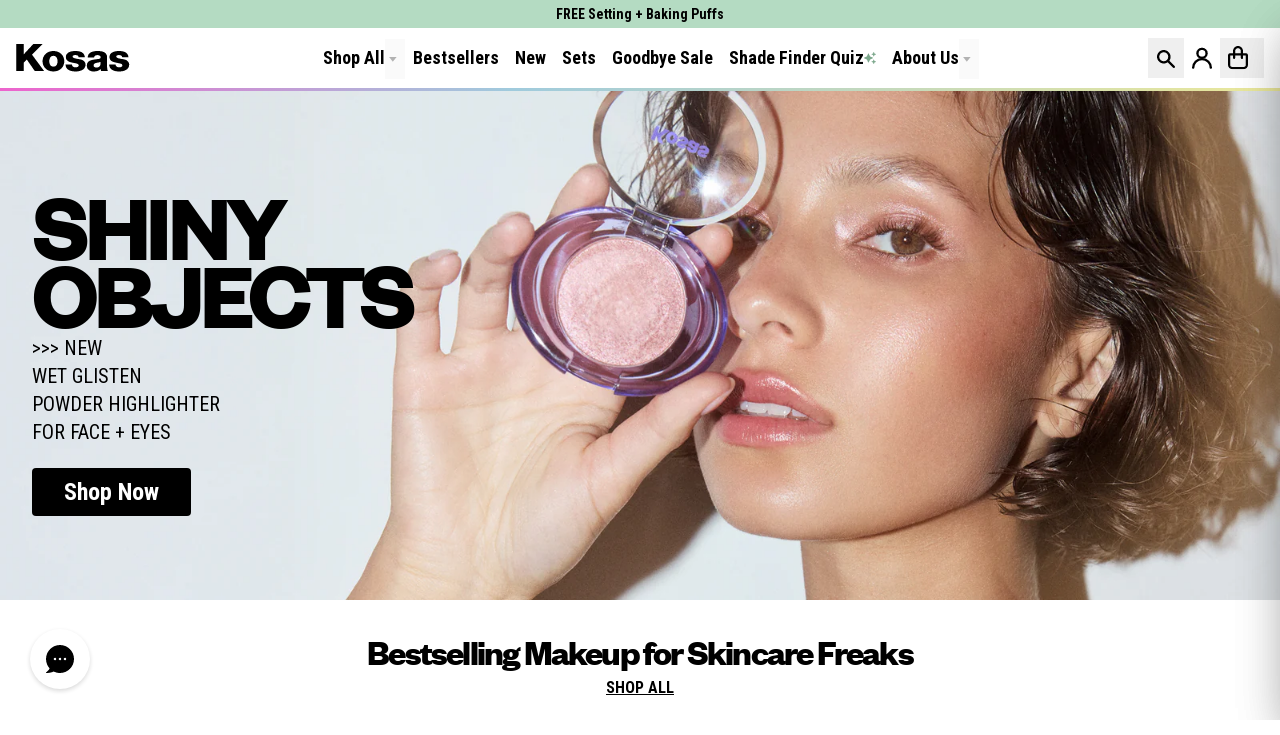

--- FILE ---
content_type: text/html; charset=utf-8
request_url: https://kosas.com/
body_size: 64125
content:
<!doctype html>
<html
  class="no-js supports-no-cookies group/pdpbuttons"
  lang="en"
  
  
  data-accelerated-checkout="false"
>
  <head><link rel="dns-prefetch" href="https://cdn.shopify.com">
    <link rel="preconnect" href="https://cdn.intelligems.io" crossorigin>
    <link rel="preload" href="https://cdn.intelligems.io/esm/4e4e1b86c186/bundle.js" as="script" crossorigin><style>
  @font-face {
    font-family: 'Roboto Condensed';
    font-style: normal;
    font-display: swap;
    font-weight: 400;
    src:
      local('Roboto Condensed '), local('Roboto Condensed'),
      url('//kosas.com/cdn/shop/t/292/assets/roboto-condensed-latin-400.woff2?v=47654162335970553841726686804') format('woff2');
  }
  @font-face {
    font-family: 'Roboto Condensed';
    font-style: normal;
    font-display: swap;
    font-weight: 700;
    src:
      local('Roboto Condensed Bold '), local('Roboto Condensed Bold'), local('Roboto Condensed-Bold'),
      url('//kosas.com/cdn/shop/t/292/assets/roboto-condensed-latin-700.woff2?v=49159431871352369421726686805') format('woff2');
  }
  @font-face {
    font-family: 'Founders Grotesk';
    font-style: normal;
    font-display: swap;
    font-weight: 500;
    src:
      local('Founders Grotesk Semibold '), local('FoundersGrotesk-Semibold'), local('Founders Grotesk Web Semibold '), local('FoundersGroteskWeb-Semibold'),
      url('//kosas.com/cdn/shop/t/292/assets/FoundersGroteskWeb-Semibold.woff2?v=161820286747481471261726686805') format('woff2');
  }
  @font-face {
    font-family: 'Founders Grotesk';
    font-style: normal;
    font-display: swap;
    font-weight: 600;
    src:
      local('Founders Grotesk Semibold '), local('FoundersGrotesk-Semibold'), local('Founders Grotesk Web Semibold '), local('FoundersGroteskWeb-Semibold'),
      url('//kosas.com/cdn/shop/t/292/assets/FoundersGroteskWeb-Semibold.woff2?v=161820286747481471261726686805') format('woff2');
  }
  @font-face {
    font-family: 'Founders Grotesk';
    font-style: normal;
    font-display: swap;
    font-weight: 700;
    src:
      local('Founders Grotesk Bold '), local('FoundersGrotesk-Bold'), local('Founders Grotesk Web Bold '), local('FoundersGroteskWeb-Bold'),
      url('//kosas.com/cdn/shop/t/292/assets/FoundersGroteskWeb-Bold.woff2?v=173620242182508320081726686804') format('woff2');
  }

  @font-face {
    font-family: 'Founders Grotesk';
    font-style: normal;
    font-display: swap;
    font-weight: 400;
    src:
      local('Founders Grotesk Regular '), local('FoundersGrotesk-Regular'), local('Founders Grotesk Web Regular '), local('FoundersGroteskWeb-Regular'),
      url('//kosas.com/cdn/shop/t/292/assets/FoundersGrotesk-Regular.woff2?v=1316084875725739951763125085') format('woff2');
  }
  @font-face {
    font-family: 'Founders Grotesk';
    font-style: normal;
    font-display: swap;
    font-weight: 300;
    src:
      local('Founders Grotesk Light '), local('FoundersGrotesk-Light'), local('Founders Grotesk Web Light '), local('FoundersGroteskWeb-Light'),
      url('//kosas.com/cdn/shop/t/292/assets/FoundersGrotesk-Light.woff2?v=25953037708160746331763125084') format('woff2');
  }

  @font-face {
    font-family: 'Founders Grotesk Mono';
    font-style: normal;
    font-display: swap;
    font-weight: 300;
    src:
      local('Founders Grotesk Mono Light'), local('FoundersGroteskMono-Light'),
      url('//kosas.com/cdn/shop/t/292/assets/FoundersGroteskMono-Light.woff2?v=181474353723775643161766507735') format('woff2');
  }
  @font-face {
    font-family: 'Founders Grotesk Mono';
    font-style: normal;
    font-display: swap;
    font-weight: 400;
    src:
      local('Founders Grotesk Mono Regular'), local('FoundersGroteskMono-Regular'),
      url('//kosas.com/cdn/shop/t/292/assets/FoundersGroteskMono-Regular.woff2?v=13709542838614776741766507737') format('woff2');
  }
  @font-face {
    font-family: 'Founders Grotesk Mono';
    font-style: normal;
    font-display: swap;
    font-weight: 500;
    src:
      local('Founders Grotesk Mono Medium'), local('FoundersGroteskMono-Medium'),
      url('//kosas.com/cdn/shop/t/292/assets/FoundersGroteskMono-Medium.woff2?v=43800550728768366451766507736') format('woff2');
  }
  @font-face {
    font-family: 'Founders Grotesk Mono';
    font-style: normal;
    font-display: swap;
    font-weight: 600;
    src:
      local('Founders Grotesk Mono Semibold'), local('FoundersGroteskMono-Semibold'),
      url('//kosas.com/cdn/shop/t/292/assets/FoundersGroteskMono-Semibold.woff2?v=13061253962428112451766507738') format('woff2');
  }
  @font-face {
    font-family: 'Founders Grotesk Mono';
    font-style: normal;
    font-display: swap;
    font-weight: 700;
    src:
      local('Founders Grotesk Mono Bold'), local('FoundersGroteskMono-Bold'),
      url('//kosas.com/cdn/shop/t/292/assets/FoundersGroteskMono-Bold.woff2?v=146987851847373794371766507734') format('woff2');
  }

  @font-face {
    font-family: 'Roboto';
    font-style: normal;
    font-display: swap;
    font-weight: 400;
    src:
      local('Roboto Regular '), local('Roboto'), local('Roboto-Regular'),
      url('//kosas.com/cdn/shop/t/292/assets/roboto-latin-400.woff2?v=173082298795773801511726686804') format('woff2');
  }
  @font-face {
    font-family: 'Roboto';
    font-style: italic;
    font-display: swap;
    font-weight: 400;
    src:
      local('Roboto Regular italic'), local('Roboto Italic'), local('Roboto-Regularitalic'),
      url('//kosas.com/cdn/shop/t/292/assets/roboto-latin-400italic.woff2?v=130233070531623007601726686804') format('woff2');
  }
  @font-face {
    font-family: 'Roboto';
    font-style: normal;
    font-display: swap;
    font-weight: 700;
    src:
      local('Roboto Bold '), local('Roboto-Bold'),
      url('//kosas.com/cdn/shop/t/292/assets/roboto-latin-700.woff2?v=85313192142597748531726686805') format('woff2');
  }
  @font-face {
    font-family: 'Roboto';
    font-style: italic;
    font-display: swap;
    font-weight: 700;
    src:
      local('Roboto Bold italic'), local('Roboto-Bolditalic'),
      url('//kosas.com/cdn/shop/t/292/assets/roboto-latin-700italic.woff2?v=72639200361373104171726686804') format('woff2');
  }

  :root {
    --color-accent: #D33167;
    --color-accent-25: #f4ccd9;
    --color-video-bg: #ffffff;
    --color-text: #000000;
    --color-text-05: rgba(0, 0, 0, 0.05);
    --color-text-10: rgba(0, 0, 0, 0.1);
    --color-text-25: rgba(0, 0, 0, 0.25);
    --color-text-55: rgba(0, 0, 0, 0.55);
    --color-text-60: rgba(0, 0, 0, 0.6);
    --color-bg: #ffffff;
    --color-bg-25: rgba(255, 255, 255, 0.25);
    --color-bg-60: rgba(255, 255, 255, 0.6);
    --bg-img-search: url(//kosas.com/cdn/shop/t/292/assets/search-icon.svg?v=225036);
    --bg-img-email: url(//kosas.com/cdn/shop/t/292/assets/icon-email.svg?v=70885665042068316411726686804);
    --bg-img-text: url(//kosas.com/cdn/shop/t/292/assets/icon-sms.svg?v=177220304710422290641726686804);
    --bg-img-sparkle: url(//kosas.com/cdn/shop/t/292/assets/icon-sparkle.svg?v=42627422003847683611726686804);
  }
  .font-display {
    font-family: 'Roboto Condensed', sans-serif;
  }
</style>
<meta name="google-site-verification" content="yNSEB7gnBN7SG4_xGuSE64crCDHKP5sayRZEiYSxKyY">

    <script id="pandectes-rules">
   /* PANDECTES-GDPR: DO NOT MODIFY AUTO GENERATED CODE OF THIS SCRIPT */
   
   window.PandectesSettings = {"store":{"id":13154091065,"plan":"enterprise","theme":"Kosas 5.0","primaryLocale":"en","adminMode":false,"headless":false,"storefrontRootDomain":"","checkoutRootDomain":"","storefrontAccessToken":""},"tsPublished":1720200849,"declaration":{"showPurpose":true,"showProvider":true,"showDateGenerated":true},"language":{"languageMode":"Single","fallbackLanguage":"en","languageDetection":"browser","languagesSupported":[]},"texts":{"managed":{"headerText":{"en":"We respect your privacy"},"consentText":{"en":"Our Site uses cookies and related technologies to enable our website to function properly, enhance user experience, analyze website traffic and to market our products to you. We may disclose your information to our service providers to provide video, chats, and contact forms on our website. We share your information with our advertisers to provide you with advertising that may be of interest. By accepting, you consent to cookies and information use under our"},"dismissButtonText":{"en":"Ok"},"linkText":{"en":"Privacy Policy"},"imprintText":{"en":"Imprint"},"preferencesButtonText":{"en":"Preferences"},"allowButtonText":{"en":"Accept"},"denyButtonText":{"en":"Decline"},"leaveSiteButtonText":{"en":"Leave this site"},"cookiePolicyText":{"en":"Cookie policy"},"preferencesPopupTitleText":{"en":"Manage consent preferences"},"preferencesPopupIntroText":{"en":"We use cookies to optimize website functionality, analyze the performance, and provide personalized experience to you. Some cookies are essential to make the website operate and function correctly. Those cookies cannot be disabled. In this window you can manage your preference of cookies."},"preferencesPopupCloseButtonText":{"en":"Close"},"preferencesPopupAcceptAllButtonText":{"en":"Accept all"},"preferencesPopupRejectAllButtonText":{"en":"Reject all"},"preferencesPopupSaveButtonText":{"en":"Save preferences"},"accessSectionTitleText":{"en":"Data portability"},"accessSectionParagraphText":{"en":"You have the right to request access to your data at any time including all personal information, orders and customer data requests."},"rectificationSectionTitleText":{"en":"Data Rectification"},"rectificationSectionParagraphText":{"en":"You have the right to request your data to be updated whenever you think it is appropriate."},"erasureSectionTitleText":{"en":"Right to be forgotten"},"erasureSectionParagraphText":{"en":"Use this option if you want to remove your personal and other data from our store. Keep in mind that this process will delete your account, so you will no longer be able to access or use it anymore."},"declIntroText":{"en":"We use cookies to optimize website functionality, analyze the performance, and provide personalized experience to you. Some cookies are essential to make the website operate and function correctly. Those cookies cannot be disabled. In this window you can manage your preference of cookies."}},"categories":{"strictlyNecessaryCookiesTitleText":{"en":"Strictly necessary cookies"},"functionalityCookiesTitleText":{"en":"Functional cookies"},"performanceCookiesTitleText":{"en":"Performance cookies"},"targetingCookiesTitleText":{"en":"Targeting cookies"},"unclassifiedCookiesTitleText":{"en":"Unclassified cookies"},"strictlyNecessaryCookiesDescriptionText":{"en":"These cookies are essential in order to enable you to move around the website and use its features, such as accessing secure areas of the website. The website cannot function properly without these cookies."},"functionalityCookiesDescriptionText":{"en":"These cookies enable the site to provide enhanced functionality and personalisation. They may be set by us or by third party providers whose services we have added to our pages. If you do not allow these cookies then some or all of these services may not function properly."},"performanceCookiesDescriptionText":{"en":"These cookies enable us to monitor and improve the performance of our website. For example, they allow us to count visits, identify traffic sources and see which parts of the site are most popular."},"targetingCookiesDescriptionText":{"en":"These cookies may be set through our site by our advertising partners. They may be used by those companies to build a profile of your interests and show you relevant adverts on other sites.    They do not store directly personal information, but are based on uniquely identifying your browser and internet device. If you do not allow these cookies, you will experience less targeted advertising."},"unclassifiedCookiesDescriptionText":{"en":"Unclassified cookies are cookies that we are in the process of classifying, together with the providers of individual cookies."}},"auto":{"declName":{"en":"Name"},"declPath":{"en":"Path"},"declType":{"en":"Type"},"declDomain":{"en":"Domain"},"declPurpose":{"en":"Purpose"},"declProvider":{"en":"Provider"},"declRetention":{"en":"Retention"},"declFirstParty":{"en":"First-party"},"declThirdParty":{"en":"Third-party"},"declSeconds":{"en":"seconds"},"declMinutes":{"en":"minutes"},"declHours":{"en":"hours"},"declDays":{"en":"days"},"declMonths":{"en":"months"},"declYears":{"en":"years"},"declSession":{"en":"Session"},"cookiesDetailsText":{"en":"Cookies details"},"preferencesPopupAlwaysAllowedText":{"en":"Always allowed"},"submitButton":{"en":"Submit"},"submittingButton":{"en":"Submitting..."},"cancelButton":{"en":"Cancel"},"guestsSupportInfoText":{"en":"Please login with your customer account to further proceed."},"guestsSupportEmailPlaceholder":{"en":"E-mail address"},"guestsSupportEmailValidationError":{"en":"Email is not valid"},"guestsSupportEmailSuccessTitle":{"en":"Thank you for your request"},"guestsSupportEmailFailureTitle":{"en":"A problem occurred"},"guestsSupportEmailSuccessMessage":{"en":"If you are registered as a customer of this store, you will soon receive an email with instructions on how to proceed."},"guestsSupportEmailFailureMessage":{"en":"Your request was not submitted. Please try again and if problem persists, contact store owner for assistance."},"confirmationSuccessTitle":{"en":"Your request is verified"},"confirmationFailureTitle":{"en":"A problem occurred"},"confirmationSuccessMessage":{"en":"We will soon get back to you as to your request."},"confirmationFailureMessage":{"en":"Your request was not verified. Please try again and if problem persists, contact store owner for assistance"},"consentSectionTitleText":{"en":"Your cookie consent"},"consentSectionNoConsentText":{"en":"You have not consented to the cookies policy of this website."},"consentSectionConsentedText":{"en":"You consented to the cookies policy of this website on"},"consentStatus":{"en":"Consent preference"},"consentDate":{"en":"Consent date"},"consentId":{"en":"Consent ID"},"consentSectionChangeConsentActionText":{"en":"Change consent preference"},"accessSectionGDPRRequestsActionText":{"en":"Data subject requests"},"accessSectionAccountInfoActionText":{"en":"Personal data"},"accessSectionOrdersRecordsActionText":{"en":"Orders"},"accessSectionDownloadReportActionText":{"en":"Request export"},"rectificationCommentPlaceholder":{"en":"Describe what you want to be updated"},"rectificationCommentValidationError":{"en":"Comment is required"},"rectificationSectionEditAccountActionText":{"en":"Request an update"},"erasureSectionRequestDeletionActionText":{"en":"Request personal data deletion"}}},"library":{"previewMode":false,"fadeInTimeout":0,"defaultBlocked":0,"showLink":true,"showImprintLink":false,"enabled":true,"cookie":{"name":"_pandectes_gdpr","expiryDays":365,"secure":true},"dismissOnScroll":false,"dismissOnWindowClick":false,"dismissOnTimeout":false,"palette":{"popup":{"background":"#FFFFFF","backgroundForCalculations":{"a":1,"b":255,"g":255,"r":255},"text":"#000000"},"button":{"background":"#000000","backgroundForCalculations":{"a":1,"b":0,"g":0,"r":0},"text":"#FFFFFF","textForCalculation":{"a":1,"b":255,"g":255,"r":255},"border":"transparent"}},"content":{"href":"https://kosas.com/pages/privacy-policy","imprintHref":"/","close":"&#10005;","target":"","logo":""},"window":"<div role=\"dialog\" aria-live=\"polite\" aria-label=\"cookieconsent\" aria-describedby=\"cookieconsent:desc\" id=\"pandectes-banner\" class=\"cc-window-wrapper cc-bottom-wrapper\"><div class=\"pd-cookie-banner-window cc-window {{classes}}\"><!--googleoff: all-->{{children}}<!--googleon: all--></div></div>","compliance":{"custom":"<div class=\"cc-compliance cc-highlight\">{{preferences}}{{allow}}{{deny}}</div>"},"type":"custom","layouts":{"basic":"{{messagelink}}{{compliance}}"},"position":"bottom","theme":"block","revokable":false,"animateRevokable":false,"revokableReset":false,"revokableLogoUrl":"https://cdn.shopify.com/s/files/1/0131/5409/1065/t/254/assets/pandectes-reopen-logo.png?v=1719669774","revokablePlacement":"bottom-left","revokableMarginHorizontal":15,"revokableMarginVertical":15,"static":false,"autoAttach":true,"hasTransition":true,"blacklistPage":[""]},"geolocation":{"brOnly":true,"caOnly":true,"chOnly":true,"euOnly":true,"jpOnly":true,"thOnly":true,"zaOnly":true,"canadaOnly":true,"globalVisibility":false},"dsr":{"guestsSupport":true,"accessSectionDownloadReportAuto":false},"banner":{"resetTs":1673972882,"extraCss":"        .cc-banner-logo {max-width: 24em!important;}    @media(min-width: 768px) {.cc-window.cc-floating{max-width: 24em!important;width: 24em!important;}}    .cc-message, .pd-cookie-banner-window .cc-header, .cc-logo {text-align: left}    .cc-window-wrapper{z-index: 2147483647;}    .cc-window{z-index: 2147483647;font-family: inherit;}    .pd-cookie-banner-window .cc-header{font-family: inherit;}    .pd-cp-ui{font-family: inherit; background-color: #FFFFFF;color:#000000;}    button.pd-cp-btn, a.pd-cp-btn{background-color:#000000;color:#FFFFFF!important;}    input + .pd-cp-preferences-slider{background-color: rgba(0, 0, 0, 0.3)}    .pd-cp-scrolling-section::-webkit-scrollbar{background-color: rgba(0, 0, 0, 0.3)}    input:checked + .pd-cp-preferences-slider{background-color: rgba(0, 0, 0, 1)}    .pd-cp-scrolling-section::-webkit-scrollbar-thumb {background-color: rgba(0, 0, 0, 1)}    .pd-cp-ui-close{color:#000000;}    .pd-cp-preferences-slider:before{background-color: #FFFFFF}    .pd-cp-title:before {border-color: #000000!important}    .pd-cp-preferences-slider{background-color:#000000}    .pd-cp-toggle{color:#000000!important}    @media(max-width:699px) {.pd-cp-ui-close-top svg {fill: #000000}}    .pd-cp-toggle:hover,.pd-cp-toggle:visited,.pd-cp-toggle:active{color:#000000!important}    .pd-cookie-banner-window {box-shadow: 0 0 18px rgb(0 0 0 / 20%);}  span#cookieconsent\\:desc {    font-size: 0.75rem;    line-height: 1.5;}a.cc-link {    padding: 0;}a.cc-link:after {    content: '.';}.pd-section h3 {    font-size: 1.25rem;    line-height: 1.75rem;    margin-bottom: 1rem;    font-weight: bold;}a.pd-action-link {    margin: 0.5rem 0;}.pd-input-field {    border: 2px solid #000;    min-width: 220px;}button.pd-submit-request-btn {    background: #000;    color: #fff;    padding: 0.5rem;    border: 2px solid #000;}button.pd-hide-form-btn {    background: #fff;    color: #353535;    padding: 0.5rem;    border: 2px solid #fff;}.pd-section .pd-input-field {    padding: 0.5rem;}","customJavascript":null,"showPoweredBy":false,"hybridStrict":false,"cookiesBlockedByDefault":"0","isActive":true,"implicitSavePreferences":false,"cookieIcon":false,"blockBots":false,"showCookiesDetails":true,"hasTransition":true,"blockingPage":false,"showOnlyLandingPage":false,"leaveSiteUrl":"https://www.google.com","linkRespectStoreLang":false},"cookies":{"0":[{"name":"secure_customer_sig","domain":"kosas.com","path":"/","provider":"Shopify","firstParty":true,"retention":"1 year(s)","expires":1,"unit":"declYears","purpose":{"en":"Used in connection with customer login."}},{"name":"localization","domain":"kosas.com","path":"/","provider":"Shopify","firstParty":true,"retention":"1 year(s)","expires":1,"unit":"declYears","purpose":{"en":"Shopify store localization"}},{"name":"cart_currency","domain":"kosas.com","path":"/","provider":"Shopify","firstParty":true,"retention":"15 day(s)","expires":15,"unit":"declDays","purpose":{"en":"Used in connection with shopping cart."}},{"name":"keep_alive","domain":"kosas.com","path":"/","provider":"Shopify","firstParty":true,"retention":"30 minute(s)","expires":30,"unit":"declMinutes","purpose":{"en":"Used in connection with buyer localization."}},{"name":"shopify_pay_redirect","domain":"kosas.com","path":"/","provider":"Shopify","firstParty":true,"retention":"60 minute(s)","expires":60,"unit":"declMinutes","purpose":{"en":"Used in connection with checkout."}},{"name":"_tracking_consent","domain":".kosas.com","path":"/","provider":"Shopify","firstParty":true,"retention":"1 year(s)","expires":1,"unit":"declYears","purpose":{"en":"Tracking preferences."}},{"name":"_ps_session","domain":"kosas.com","path":"/","provider":"Shopify","firstParty":true,"retention":"24 hour(s)","expires":24,"unit":"declHours","purpose":{"en":"Used by Shopify for user experience"}},{"name":"cart_ts","domain":"kosas.com","path":"/","provider":"Shopify","firstParty":true,"retention":"15 day(s)","expires":15,"unit":"declDays","purpose":{"en":"Used in connection with checkout."}},{"name":"cart","domain":"kosas.com","path":"/","provider":"Shopify","firstParty":true,"retention":"15 day(s)","expires":15,"unit":"declDays","purpose":{"en":"Used in connection with shopping cart."}},{"name":"cart_sig","domain":"kosas.com","path":"/","provider":"Shopify","firstParty":true,"retention":"15 day(s)","expires":15,"unit":"declDays","purpose":{"en":"Used in connection with checkout."}},{"name":"cart_ver","domain":"kosas.com","path":"/","provider":"Shopify","firstParty":true,"retention":"15 day(s)","expires":15,"unit":"declDays","purpose":{"en":"Used in connection with shopping cart."}},{"name":"_secure_session_id","domain":"kosas.com","path":"/","provider":"Shopify","firstParty":true,"retention":"24 hour(s)","expires":24,"unit":"declHours","purpose":{"en":"Used in connection with navigation through a storefront."}},{"name":"_shopify_tm","domain":".kosas.com","path":"/","provider":"Shopify","firstParty":true,"retention":"29 minute(s)","expires":29,"unit":"declMinutes","purpose":{"en":"Used for managing customer privacy settings."}},{"name":"_shopify_m","domain":".kosas.com","path":"/","provider":"Shopify","firstParty":true,"retention":"1 year(s)","expires":1,"unit":"declYears","purpose":{"en":"Used for managing customer privacy settings."}},{"name":"_shopify_tw","domain":".kosas.com","path":"/","provider":"Shopify","firstParty":true,"retention":"14 day(s)","expires":14,"unit":"declDays","purpose":{"en":"Used for managing customer privacy settings."}},{"name":"_pandectes_gdpr","domain":"kosas.com","path":"/","provider":"Pandectes","firstParty":true,"retention":"1 year(s)","expires":1,"unit":"declYears","purpose":{"en":"Used for the functionality of the cookies consent banner."}},{"name":"bugsnag-anonymous-id","domain":"https://kosas.com","path":"/","provider":"Bugsnag","firstParty":true,"retention":"Persistent","expires":0,"unit":"declDays","purpose":{"en":"Bugsnag is an error monitoring tool enhancing our web app. A cookie with an anonymous ID helps us track your experience, identify issues, and improve our site without compromising privacy. No personal data is stored."}},{"name":"ShadeRecommendations","domain":"https://kosas.com","path":"/","provider":"Kosas","firstParty":true,"retention":"Session","expires":0,"unit":"declDays","purpose":{"en":"Uses the anonymous quiz data for product shade matching to save and display recommended shades when visiting the product pages."}},{"name":"swell-test-item","domain":"https://kosas.com","path":"/","provider":"Yotpo","firstParty":true,"retention":"Persistent","expires":0,"unit":"declDays","purpose":{"en":"Stores the customer's store credit balance after purchasing a sample that earns a future purchase discount."}}],"1":[{"name":"tolstoyViewers","domain":".kosas.com","path":"/","provider":"Tolstoy","firstParty":true,"retention":"Session","expires":-1673972921,"unit":"declSeconds","purpose":{"en":"Stores information about which short product videos have been viewed by a customer."}},{"name":"tolstoyViewers","domain":"kosas.com","path":"/","provider":"Tolstoy","firstParty":true,"retention":"Session","expires":-1673972921,"unit":"declSeconds","purpose":{"en":"Stores information about which short product videos have been viewed by a customer."}},{"name":"_rsession","domain":"kosas.com","path":"/","provider":"Rebuy","firstParty":true,"retention":"30 minute(s)","expires":30,"unit":"declMinutes","purpose":{"en":"Rebuy creates personalized shopping recommendations and product recommendations that would be relevant to the customer."}},{"name":"tolstoy-anonymousId","domain":"kosas.com","path":"/","provider":"Tolstoy","firstParty":true,"retention":"Session","expires":-1680274753,"unit":"declSeconds","purpose":{"en":"Stores information about which short product videos have been viewed by a customer."}},{"name":"_ruid","domain":"kosas.com","path":"/","provider":"Rebuy","firstParty":true,"retention":"1 year(s)","expires":1,"unit":"declYears","purpose":{"en":"Rebuy creates personalized shopping recommendations and product recommendations that would be relevant to the customer."}},{"name":"tolstoy-anonymousId","domain":".kosas.com","path":"/","provider":"Tolstoy","firstParty":true,"retention":"Session","expires":-1680274753,"unit":"declSeconds","purpose":{"en":"Stores information about which short product videos have been viewed by a customer."}},{"name":"tolstoy-anonymousId","domain":".gotolstoy.com","path":"/","provider":"Tolstoy","firstParty":false,"retention":"1 year(s)","expires":1,"unit":"declYears","purpose":{"en":"Stores information about which short product videos have been viewed by a customer."}},{"name":"_ruid","domain":"https://kosas.com","path":"/","provider":"Rebuy","firstParty":true,"retention":"Persistent","expires":0,"unit":"declDays","purpose":{"en":"Rebuy creates personalized shopping recommendations and product recommendations that would be relevant to the customer."}},{"name":"tolstoyViewers","domain":"https://kosas.com","path":"/","provider":"Tolstoy","firstParty":true,"retention":"Persistent","expires":0,"unit":"declDays","purpose":{"en":"Stores information about which short product videos have been viewed by a customer."}},{"name":"_rsession","domain":"https://kosas.com","path":"/","provider":"Rebuy","firstParty":true,"retention":"Persistent","expires":0,"unit":"declDays","purpose":{"en":"Rebuy creates personalized shopping recommendations and product recommendations that would be relevant to the customer."}},{"name":"_rviewed","domain":"https://kosas.com","path":"/","provider":"Rebuy","firstParty":true,"retention":"Persistent","expires":0,"unit":"declDays","purpose":{"en":"Rebuy creates personalized shopping recommendations and product recommendations that would be relevant to the customer."}},{"name":"tolstoy-anonymousId","domain":"https://kosas.com","path":"/","provider":"Tosltoy","firstParty":true,"retention":"Persistent","expires":0,"unit":"declDays","purpose":{"en":"Stores information about which short product videos have been viewed by a customer."}},{"name":"tolstoy-not-visible-opened-publish-id","domain":"https://kosas.com","path":"/","provider":"Tolstoy","firstParty":true,"retention":"Session","expires":0,"unit":"declDays","purpose":{"en":"Stores information about which short product videos have been viewed by a customer."}},{"name":"tolstoySessionCounter","domain":"https://kosas.com","path":"/","provider":"Tolstoy","firstParty":true,"retention":"Persistent","expires":0,"unit":"declDays","purpose":{"en":"Stores information about which short product videos have been viewed by a customer."}},{"name":"tolstoyFirstSeenAtKey","domain":"https://kosas.com","path":"/","provider":"Tolstoy","firstParty":true,"retention":"Persistent","expires":0,"unit":"declDays","purpose":{"en":"Stores information about which short product videos have been viewed by a customer."}}],"2":[{"name":"_orig_referrer","domain":".kosas.com","path":"/","provider":"Shopify","firstParty":true,"retention":"14 day(s)","expires":14,"unit":"declDays","purpose":{"en":"Tracks landing pages."}},{"name":"_landing_page","domain":".kosas.com","path":"/","provider":"Shopify","firstParty":true,"retention":"14 day(s)","expires":14,"unit":"declDays","purpose":{"en":"Tracks landing pages."}},{"name":"_y","domain":".kosas.com","path":"/","provider":"Shopify","firstParty":true,"retention":"1 year(s)","expires":1,"unit":"declYears","purpose":{"en":"Shopify analytics."}},{"name":"_s","domain":".kosas.com","path":"/","provider":"Shopify","firstParty":true,"retention":"31 minute(s)","expires":31,"unit":"declMinutes","purpose":{"en":"Shopify analytics."}},{"name":"_shopify_y","domain":".kosas.com","path":"/","provider":"Shopify","firstParty":true,"retention":"1 year(s)","expires":1,"unit":"declYears","purpose":{"en":"Shopify analytics."}},{"name":"_shopify_s","domain":".kosas.com","path":"/","provider":"Shopify","firstParty":true,"retention":"31 minute(s)","expires":31,"unit":"declMinutes","purpose":{"en":"Shopify analytics."}},{"name":"_gaexp","domain":".kosas.com","path":"/","provider":"Google","firstParty":true,"retention":"79 day(s)","expires":79,"unit":"declDays","purpose":{"en":"Used by Google Analytics to save the expiration date of active experiments"}},{"name":"_shopify_sa_t","domain":".kosas.com","path":"/","provider":"Shopify","firstParty":true,"retention":"30 minute(s)","expires":30,"unit":"declMinutes","purpose":{"en":"Shopify analytics relating to marketing & referrals."}},{"name":"_gid","domain":".kosas.com","path":"/","provider":"Google","firstParty":true,"retention":"24 hour(s)","expires":24,"unit":"declHours","purpose":{"en":"Cookie is placed by Google Analytics to count and track pageviews."}},{"name":"_shopify_sa_p","domain":".kosas.com","path":"/","provider":"Shopify","firstParty":true,"retention":"30 minute(s)","expires":30,"unit":"declMinutes","purpose":{"en":"Shopify analytics relating to marketing & referrals."}},{"name":"_ga","domain":".kosas.com","path":"/","provider":"Google","firstParty":true,"retention":"1 year(s)","expires":1,"unit":"declYears","purpose":{"en":"Cookie is set by Google Analytics with unknown functionality"}},{"name":"_gat","domain":".kosas.com","path":"/","provider":"Google","firstParty":true,"retention":"44 second(s)","expires":44,"unit":"declSeconds","purpose":{"en":"Cookie is placed by Google Analytics to filter requests from bots."}},{"name":"AWSALBCORS","domain":"kosas.7zgd.net","path":"/","provider":"Amazon","firstParty":true,"retention":"7 day(s)","expires":7,"unit":"declDays","purpose":{"en":"Used as a second stickiness cookie by Amazon that has additionally the SameSite attribute."}},{"name":"AWSALBCORS","domain":"widget2.disconetwork.com","path":"/","provider":"Amazon","firstParty":true,"retention":"7 day(s)","expires":7,"unit":"declDays","purpose":{"en":"Used as a second stickiness cookie by Amazon that has additionally the SameSite attribute."}},{"name":"_ga_2LCRLD89QS","domain":".kosas.com","path":"/","provider":"Google","firstParty":true,"retention":"1 year(s)","expires":1,"unit":"declYears","purpose":{"en":"Cookie is set by Google Analytics with unknown functionality"}},{"name":"_gat_UA-68644354-1","domain":".kosas.com","path":"/","provider":"Google","firstParty":true,"retention":"54 second(s)","expires":54,"unit":"declSeconds","purpose":{"en":"Cookie is placed by Google Analytics to filter requests from bots."}},{"name":"n4f60g07","domain":"https://kosas.com","path":"/","provider":"Triple Whale","firstParty":true,"retention":"Persistent","expires":0,"unit":"declDays","purpose":{"en":"Triple Whale builds a unique anonymous identity of each visitor while tracking their events on your store during each site session."}},{"name":"___ELEVAR_GTM_SUITE--sessionCount","domain":"https://kosas.com","path":"/","provider":"Elevar","firstParty":true,"retention":"Persistent","expires":0,"unit":"declDays","purpose":{"en":"Provides the website owner with user reports based on the transaction process on the website. "}},{"name":"___ELEVAR_GTM_SUITE--userId","domain":"https://kosas.com","path":"/","provider":"Elevar","firstParty":true,"retention":"Persistent","expires":0,"unit":"declDays","purpose":{"en":"Provides the website owner with user reports based on the transaction process on the website. "}},{"name":"___ELEVAR_GTM_SUITE--params","domain":"https://kosas.com","path":"/","provider":"Elevar","firstParty":true,"retention":"Persistent","expires":0,"unit":"declDays","purpose":{"en":"Provides the website owner with user reports based on the transaction process on the website. "}},{"name":"___ELEVAR_GTM_SUITE--cookies","domain":"https://kosas.com","path":"/","provider":"Elevar","firstParty":true,"retention":"Persistent","expires":0,"unit":"declDays","purpose":{"en":"Provides the website owner with user reports based on the transaction process on the website. "}},{"name":"___ELEVAR_GTM_SUITE--lastDlPushTimestamp","domain":"https://kosas.com","path":"/","provider":"Elevar","firstParty":true,"retention":"Persistent","expires":0,"unit":"declDays","purpose":{"en":"Provides the website owner with user reports based on the transaction process on the website. "}},{"name":"___ELEVAR_GTM_SUITE--sessionId","domain":"https://kosas.com","path":"/","provider":"Unknown","firstParty":true,"retention":"Persistent","expires":0,"unit":"declDays","purpose":{"en":"Provides the website owner with user reports based on the transaction process on the website. "}},{"name":"___ELEVAR_GTM_SUITE--cart","domain":"https://kosas.com","path":"/","provider":"Elevar","firstParty":true,"retention":"Persistent","expires":0,"unit":"declDays","purpose":{"en":"Provides the website owner with user reports based on the transaction process on the website. "}},{"name":"___ELEVAR_GTM_SUITE--lastCollectionPathname","domain":"https://kosas.com","path":"/","provider":"Elevar","firstParty":true,"retention":"Persistent","expires":0,"unit":"declDays","purpose":{"en":"Provides the website owner with user reports based on the transaction process on the website. "}},{"name":"__kla_viewed","domain":"https://kosas.com","path":"/","provider":"Klaviyo","firstParty":true,"retention":"Persistent","expires":0,"unit":"declDays","purpose":{"en":"Tracks when a customer that has signed up for email marketing views products."}}],"4":[{"name":"_ttp","domain":".tiktok.com","path":"/","provider":"Tiktok","firstParty":false,"retention":"1 year(s)","expires":1,"unit":"declYears","purpose":{"en":"We use TikTok to market ourselves using the TikTok cookie that collects data about behaviour and purchases on our website and to measure the effect of our advertising. This tracking is used to evaluate and measure how different campaigns and marketing strategies perform on TikTok. Used to identify a visitor."}},{"name":"_fbp","domain":".kosas.com","path":"/","provider":"Facebook","firstParty":true,"retention":"90 day(s)","expires":90,"unit":"declDays","purpose":{"en":"Cookie is placed by Facebook to track visits across websites."}},{"name":"_tt_enable_cookie","domain":".kosas.com","path":"/","provider":"Tiktok","firstParty":true,"retention":"1 year(s)","expires":1,"unit":"declYears","purpose":{"en":"We use TikTok to market ourselves using the TikTok cookie that collects data about behaviour and purchases on our website and to measure the effect of our advertising. This tracking is used to evaluate and measure how different campaigns and marketing strategies perform on TikTok. Used to identify a visitor."}},{"name":"_ttp","domain":".kosas.com","path":"/","provider":"Tiktok","firstParty":true,"retention":"1 year(s)","expires":1,"unit":"declYears","purpose":{"en":"We use TikTok to market ourselves using the TikTok cookie that collects data about behaviour and purchases on our website and to measure the effect of our advertising. This tracking is used to evaluate and measure how different campaigns and marketing strategies perform on TikTok. Used to identify a visitor."}},{"name":"__kla_id","domain":"kosas.com","path":"/","provider":"Klaviyo","firstParty":true,"retention":"1 year(s)","expires":1,"unit":"declYears","purpose":{"en":"Tracks when someone clicks through a Klaviyo email to your website"}},{"name":"IR_8593","domain":".kosas.com","path":"/","provider":"Impact","firstParty":true,"retention":"Session","expires":-1673972921,"unit":"declSeconds","purpose":{"en":"This cookie is used for storing the unique ID which is used for identifying the user's device, on their revisit to the websites which uses same ad network."}},{"name":"IR_gbd","domain":".kosas.com","path":"/","provider":"Impact","firstParty":true,"retention":"Session","expires":-1673972921,"unit":"declSeconds","purpose":{"en":"This cookie is used for storing the unique ID which is used for identifying the user's device, on their revisit to the websites which uses same ad network."}},{"name":"brwsr","domain":".7zgd.net","path":"/","provider":"Unknown","firstParty":false,"retention":"1 year(s)","expires":1,"unit":"declYears","purpose":{"en":"This cookie is set by Impact Radius, and is used for affiliate tracking. It helps to count visitors from websites participating in Impact Radius affiliate marketplace."}},{"name":"irtps","domain":".7zgd.net","path":"/","provider":"Impact","firstParty":false,"retention":"24 hour(s)","expires":24,"unit":"declHours","purpose":{"en":"This cookie is set by Impact Radius, and is used for affiliate tracking. It helps to count visitors from websites participating in Impact Radius affiliate marketplace."}},{"name":"IR_PI","domain":".kosas.com","path":"/","provider":"Impact","firstParty":true,"retention":"1 year(s)","expires":1,"unit":"declYears","purpose":{"en":"This cookie is set by Impact Radius, and is used for affiliate tracking. It helps to count visitors from websites participating in Impact Radius affiliate marketplace."}},{"name":"irclickid","domain":"kosas.com","path":"/","provider":"Impact","firstParty":true,"retention":"30 day(s)","expires":30,"unit":"declDays","purpose":{"en":"Affiliate marketing from 3rd party websites"}},{"name":"uid_bam","domain":".narrativ.com","path":"/","provider":"Narrativ","firstParty":false,"retention":"1 year(s)","expires":1,"unit":"declYears","purpose":{"en":"Affiliate marketing from 3rd party websites"}},{"name":"test_cookie","domain":".doubleclick.net","path":"/","provider":"Google","firstParty":true,"retention":"15 minute(s)","expires":15,"unit":"declMinutes","purpose":{"en":"To measure the visitors’ actions after they click through from an advert. Expires after each visit."}},{"name":"IDE","domain":".doubleclick.net","path":"/","provider":"Google","firstParty":true,"retention":"1 year(s)","expires":1,"unit":"declYears","purpose":{"en":"To measure the visitors’ actions after they click through from an advert. Expires after 1 year."}},{"name":"_gcl_au","domain":".kosas.com","path":"/","provider":"Google","firstParty":true,"retention":"90 day(s)","expires":90,"unit":"declDays","purpose":{"en":"Cookie is placed by Google Tag Manager to track conversions."}},{"name":"TriplePixelU","domain":"https://kosas.com","path":"/","provider":"Triple Whale","firstParty":true,"retention":"Persistent","expires":0,"unit":"declDays","purpose":{"en":"Triple Whale builds a unique anonymous identity of each visitor while tracking their events on your store during each site session."}},{"name":"TriplePixel","domain":"https://kosas.com","path":"/","provider":"Triple Whale","firstParty":true,"retention":"Persistent","expires":0,"unit":"declDays","purpose":{"en":"Triple Whale builds a unique anonymous identity of each visitor while tracking their events on your store during each site session."}}],"8":[]},"blocker":{"isActive":false,"googleConsentMode":{"id":"","analyticsId":"","isActive":false,"adStorageCategory":4,"analyticsStorageCategory":2,"personalizationStorageCategory":1,"functionalityStorageCategory":1,"customEvent":true,"securityStorageCategory":0,"redactData":true,"urlPassthrough":false,"dataLayerProperty":"dataLayer"},"facebookPixel":{"id":"","isActive":false,"ldu":false},"rakuten":{"isActive":false,"cmp":false,"ccpa":false},"gpcIsActive":true,"defaultBlocked":0,"patterns":{"whiteList":[],"blackList":{"1":[],"2":[],"4":[],"8":[]},"iframesWhiteList":[],"iframesBlackList":{"1":[],"2":[],"4":[],"8":[]},"beaconsWhiteList":[],"beaconsBlackList":{"1":[],"2":[],"4":[],"8":[]}}}}
   
   !function(){"use strict";window.PandectesRules=window.PandectesRules||{},window.PandectesRules.manualBlacklist={1:[],2:[],4:[]},window.PandectesRules.blacklistedIFrames={1:[],2:[],4:[]},window.PandectesRules.blacklistedCss={1:[],2:[],4:[]},window.PandectesRules.blacklistedBeacons={1:[],2:[],4:[]};var e="javascript/blocked";function t(e){return new RegExp(e.replace(/[/\\.+?$()]/g,"\\$&").replace("*","(.*)"))}var n=function(e){var t=arguments.length>1&&void 0!==arguments[1]?arguments[1]:"log";new URLSearchParams(window.location.search).get("log")&&console[t]("PandectesRules: ".concat(e))};function a(e){var t=document.createElement("script");t.async=!0,t.src=e,document.head.appendChild(t)}function r(e,t){var n=Object.keys(e);if(Object.getOwnPropertySymbols){var a=Object.getOwnPropertySymbols(e);t&&(a=a.filter((function(t){return Object.getOwnPropertyDescriptor(e,t).enumerable}))),n.push.apply(n,a)}return n}function o(e){for(var t=1;t<arguments.length;t++){var n=null!=arguments[t]?arguments[t]:{};t%2?r(Object(n),!0).forEach((function(t){c(e,t,n[t])})):Object.getOwnPropertyDescriptors?Object.defineProperties(e,Object.getOwnPropertyDescriptors(n)):r(Object(n)).forEach((function(t){Object.defineProperty(e,t,Object.getOwnPropertyDescriptor(n,t))}))}return e}function i(e){var t=function(e,t){if("object"!=typeof e||!e)return e;var n=e[Symbol.toPrimitive];if(void 0!==n){var a=n.call(e,t||"default");if("object"!=typeof a)return a;throw new TypeError("@@toPrimitive must return a primitive value.")}return("string"===t?String:Number)(e)}(e,"string");return"symbol"==typeof t?t:t+""}function c(e,t,n){return(t=i(t))in e?Object.defineProperty(e,t,{value:n,enumerable:!0,configurable:!0,writable:!0}):e[t]=n,e}function s(e,t){return function(e){if(Array.isArray(e))return e}(e)||function(e,t){var n=null==e?null:"undefined"!=typeof Symbol&&e[Symbol.iterator]||e["@@iterator"];if(null!=n){var a,r,o,i,c=[],s=!0,l=!1;try{if(o=(n=n.call(e)).next,0===t){if(Object(n)!==n)return;s=!1}else for(;!(s=(a=o.call(n)).done)&&(c.push(a.value),c.length!==t);s=!0);}catch(e){l=!0,r=e}finally{try{if(!s&&null!=n.return&&(i=n.return(),Object(i)!==i))return}finally{if(l)throw r}}return c}}(e,t)||d(e,t)||function(){throw new TypeError("Invalid attempt to destructure non-iterable instance.\nIn order to be iterable, non-array objects must have a [Symbol.iterator]() method.")}()}function l(e){return function(e){if(Array.isArray(e))return u(e)}(e)||function(e){if("undefined"!=typeof Symbol&&null!=e[Symbol.iterator]||null!=e["@@iterator"])return Array.from(e)}(e)||d(e)||function(){throw new TypeError("Invalid attempt to spread non-iterable instance.\nIn order to be iterable, non-array objects must have a [Symbol.iterator]() method.")}()}function d(e,t){if(e){if("string"==typeof e)return u(e,t);var n=Object.prototype.toString.call(e).slice(8,-1);return"Object"===n&&e.constructor&&(n=e.constructor.name),"Map"===n||"Set"===n?Array.from(e):"Arguments"===n||/^(?:Ui|I)nt(?:8|16|32)(?:Clamped)?Array$/.test(n)?u(e,t):void 0}}function u(e,t){(null==t||t>e.length)&&(t=e.length);for(var n=0,a=new Array(t);n<t;n++)a[n]=e[n];return a}var f=window.PandectesRulesSettings||window.PandectesSettings,g=!(void 0===window.dataLayer||!Array.isArray(window.dataLayer)||!window.dataLayer.some((function(e){return"pandectes_full_scan"===e.event}))),p=function(){var e,t=arguments.length>0&&void 0!==arguments[0]?arguments[0]:"_pandectes_gdpr",n=("; "+document.cookie).split("; "+t+"=");if(n.length<2)e={};else{var a=n.pop().split(";");e=window.atob(a.shift())}var r=function(e){try{return JSON.parse(e)}catch(e){return!1}}(e);return!1!==r?r:e}(),y=f.banner.isActive,h=f.blocker,v=h.defaultBlocked,w=h.patterns,m=p&&null!==p.preferences&&void 0!==p.preferences?p.preferences:null,b=g?0:y?null===m?v:m:0,k={1:!(1&b),2:!(2&b),4:!(4&b)},_=w.blackList,S=w.whiteList,L=w.iframesBlackList,C=w.iframesWhiteList,A=w.beaconsBlackList,P=w.beaconsWhiteList,O={blackList:[],whiteList:[],iframesBlackList:{1:[],2:[],4:[],8:[]},iframesWhiteList:[],beaconsBlackList:{1:[],2:[],4:[],8:[]},beaconsWhiteList:[]};[1,2,4].map((function(e){var n;k[e]||((n=O.blackList).push.apply(n,l(_[e].length?_[e].map(t):[])),O.iframesBlackList[e]=L[e].length?L[e].map(t):[],O.beaconsBlackList[e]=A[e].length?A[e].map(t):[])})),O.whiteList=S.length?S.map(t):[],O.iframesWhiteList=C.length?C.map(t):[],O.beaconsWhiteList=P.length?P.map(t):[];var E={scripts:[],iframes:{1:[],2:[],4:[]},beacons:{1:[],2:[],4:[]},css:{1:[],2:[],4:[]}},B=function(t,n){return t&&(!n||n!==e)&&(!O.blackList||O.blackList.some((function(e){return e.test(t)})))&&(!O.whiteList||O.whiteList.every((function(e){return!e.test(t)})))},I=function(e,t){var n=O.iframesBlackList[t],a=O.iframesWhiteList;return e&&(!n||n.some((function(t){return t.test(e)})))&&(!a||a.every((function(t){return!t.test(e)})))},j=function(e,t){var n=O.beaconsBlackList[t],a=O.beaconsWhiteList;return e&&(!n||n.some((function(t){return t.test(e)})))&&(!a||a.every((function(t){return!t.test(e)})))},R=new MutationObserver((function(e){for(var t=0;t<e.length;t++)for(var n=e[t].addedNodes,a=0;a<n.length;a++){var r=n[a],o=r.dataset&&r.dataset.cookiecategory;if(1===r.nodeType&&"LINK"===r.tagName){var i=r.dataset&&r.dataset.href;if(i&&o)switch(o){case"functionality":case"C0001":E.css[1].push(i);break;case"performance":case"C0002":E.css[2].push(i);break;case"targeting":case"C0003":E.css[4].push(i)}}}})),T=new MutationObserver((function(t){for(var a=0;a<t.length;a++)for(var r=t[a].addedNodes,o=function(){var t=r[i],a=t.src||t.dataset&&t.dataset.src,o=t.dataset&&t.dataset.cookiecategory;if(1===t.nodeType&&"IFRAME"===t.tagName){if(a){var c=!1;I(a,1)||"functionality"===o||"C0001"===o?(c=!0,E.iframes[1].push(a)):I(a,2)||"performance"===o||"C0002"===o?(c=!0,E.iframes[2].push(a)):(I(a,4)||"targeting"===o||"C0003"===o)&&(c=!0,E.iframes[4].push(a)),c&&(t.removeAttribute("src"),t.setAttribute("data-src",a))}}else if(1===t.nodeType&&"IMG"===t.tagName){if(a){var s=!1;j(a,1)?(s=!0,E.beacons[1].push(a)):j(a,2)?(s=!0,E.beacons[2].push(a)):j(a,4)&&(s=!0,E.beacons[4].push(a)),s&&(t.removeAttribute("src"),t.setAttribute("data-src",a))}}else if(1===t.nodeType&&"SCRIPT"===t.tagName){var l=t.type,d=!1;if(B(a,l)?(n("rule blocked: ".concat(a)),d=!0):a&&o?n("manually blocked @ ".concat(o,": ").concat(a)):o&&n("manually blocked @ ".concat(o,": inline code")),d){E.scripts.push([t,l]),t.type=e;t.addEventListener("beforescriptexecute",(function n(a){t.getAttribute("type")===e&&a.preventDefault(),t.removeEventListener("beforescriptexecute",n)})),t.parentElement&&t.parentElement.removeChild(t)}}},i=0;i<r.length;i++)o()})),D=document.createElement,N={src:Object.getOwnPropertyDescriptor(HTMLScriptElement.prototype,"src"),type:Object.getOwnPropertyDescriptor(HTMLScriptElement.prototype,"type")};window.PandectesRules.unblockCss=function(e){var t=E.css[e]||[];t.length&&n("Unblocking CSS for ".concat(e)),t.forEach((function(e){var t=document.querySelector('link[data-href^="'.concat(e,'"]'));t.removeAttribute("data-href"),t.href=e})),E.css[e]=[]},window.PandectesRules.unblockIFrames=function(e){var t=E.iframes[e]||[];t.length&&n("Unblocking IFrames for ".concat(e)),O.iframesBlackList[e]=[],t.forEach((function(e){var t=document.querySelector('iframe[data-src^="'.concat(e,'"]'));t.removeAttribute("data-src"),t.src=e})),E.iframes[e]=[]},window.PandectesRules.unblockBeacons=function(e){var t=E.beacons[e]||[];t.length&&n("Unblocking Beacons for ".concat(e)),O.beaconsBlackList[e]=[],t.forEach((function(e){var t=document.querySelector('img[data-src^="'.concat(e,'"]'));t.removeAttribute("data-src"),t.src=e})),E.beacons[e]=[]},window.PandectesRules.unblockInlineScripts=function(e){var t=1===e?"functionality":2===e?"performance":"targeting",a=document.querySelectorAll('script[type="javascript/blocked"][data-cookiecategory="'.concat(t,'"]'));n("unblockInlineScripts: ".concat(a.length," in ").concat(t)),a.forEach((function(e){var t=document.createElement("script");t.type="text/javascript",e.hasAttribute("src")?t.src=e.getAttribute("src"):t.textContent=e.textContent,document.head.appendChild(t),e.parentNode.removeChild(e)}))},window.PandectesRules.unblockInlineCss=function(e){var t=1===e?"functionality":2===e?"performance":"targeting",a=document.querySelectorAll('link[data-cookiecategory="'.concat(t,'"]'));n("unblockInlineCss: ".concat(a.length," in ").concat(t)),a.forEach((function(e){e.href=e.getAttribute("data-href")}))},window.PandectesRules.unblock=function(e){e.length<1?(O.blackList=[],O.whiteList=[],O.iframesBlackList=[],O.iframesWhiteList=[]):(O.blackList&&(O.blackList=O.blackList.filter((function(t){return e.every((function(e){return"string"==typeof e?!t.test(e):e instanceof RegExp?t.toString()!==e.toString():void 0}))}))),O.whiteList&&(O.whiteList=[].concat(l(O.whiteList),l(e.map((function(e){if("string"==typeof e){var n=".*"+t(e)+".*";if(O.whiteList.every((function(e){return e.toString()!==n.toString()})))return new RegExp(n)}else if(e instanceof RegExp&&O.whiteList.every((function(t){return t.toString()!==e.toString()})))return e;return null})).filter(Boolean)))));var a=0;l(E.scripts).forEach((function(e,t){var n=s(e,2),r=n[0],o=n[1];if(function(e){var t=e.getAttribute("src");return O.blackList&&O.blackList.every((function(e){return!e.test(t)}))||O.whiteList&&O.whiteList.some((function(e){return e.test(t)}))}(r)){for(var i=document.createElement("script"),c=0;c<r.attributes.length;c++){var l=r.attributes[c];"src"!==l.name&&"type"!==l.name&&i.setAttribute(l.name,r.attributes[c].value)}i.setAttribute("src",r.src),i.setAttribute("type",o||"application/javascript"),document.head.appendChild(i),E.scripts.splice(t-a,1),a++}})),0==O.blackList.length&&0===O.iframesBlackList[1].length&&0===O.iframesBlackList[2].length&&0===O.iframesBlackList[4].length&&0===O.beaconsBlackList[1].length&&0===O.beaconsBlackList[2].length&&0===O.beaconsBlackList[4].length&&(n("Disconnecting observers"),T.disconnect(),R.disconnect())};var x=f.store,M=x.adminMode,U=x.headless,z=x.storefrontRootDomain,F=x.checkoutRootDomain,W=x.storefrontAccessToken,H=f.banner.isActive,q=f.blocker.defaultBlocked;H&&function(e){if(window.Shopify&&window.Shopify.customerPrivacy)e();else{var t=null;window.Shopify&&window.Shopify.loadFeatures&&window.Shopify.trackingConsent?e():t=setInterval((function(){window.Shopify&&window.Shopify.loadFeatures&&(clearInterval(t),window.Shopify.loadFeatures([{name:"consent-tracking-api",version:"0.1"}],(function(t){t?n("Shopify.customerPrivacy API - failed to load"):(n("shouldShowBanner() -> ".concat(window.Shopify.trackingConsent.shouldShowBanner()," | saleOfDataRegion() -> ").concat(window.Shopify.trackingConsent.saleOfDataRegion())),e())})))}),10)}}((function(){!function(){var e=window.Shopify.trackingConsent;if(!1!==e.shouldShowBanner()||null!==m||7!==q)try{var t=M&&!(window.Shopify&&window.Shopify.AdminBarInjector),a={preferences:!(1&b)||g||t,analytics:!(2&b)||g||t,marketing:!(4&b)||g||t};U&&(a.headlessStorefront=!0,a.storefrontRootDomain=null!=z&&z.length?z:window.location.hostname,a.checkoutRootDomain=null!=F&&F.length?F:"checkout.".concat(window.location.hostname),a.storefrontAccessToken=null!=W&&W.length?W:""),e.firstPartyMarketingAllowed()===a.marketing&&e.analyticsProcessingAllowed()===a.analytics&&e.preferencesProcessingAllowed()===a.preferences||e.setTrackingConsent(a,(function(e){e&&e.error?n("Shopify.customerPrivacy API - failed to setTrackingConsent"):n("setTrackingConsent(".concat(JSON.stringify(a),")"))}))}catch(e){n("Shopify.customerPrivacy API - exception")}}(),function(){if(U){var e=window.Shopify.trackingConsent,t=e.currentVisitorConsent();if(navigator.globalPrivacyControl&&""===t.sale_of_data){var a={sale_of_data:!1,headlessStorefront:!0};a.storefrontRootDomain=null!=z&&z.length?z:window.location.hostname,a.checkoutRootDomain=null!=F&&F.length?F:"checkout.".concat(window.location.hostname),a.storefrontAccessToken=null!=W&&W.length?W:"",e.setTrackingConsent(a,(function(e){e&&e.error?n("Shopify.customerPrivacy API - failed to setTrackingConsent({".concat(JSON.stringify(a),")")):n("setTrackingConsent(".concat(JSON.stringify(a),")"))}))}}}()}));var G=["AT","BE","BG","HR","CY","CZ","DK","EE","FI","FR","DE","GR","HU","IE","IT","LV","LT","LU","MT","NL","PL","PT","RO","SK","SI","ES","SE","GB","LI","NO","IS"],J=f.banner,V=J.isActive,K=J.hybridStrict,$=f.geolocation,Y=$.caOnly,Z=void 0!==Y&&Y,Q=$.euOnly,X=void 0!==Q&&Q,ee=$.brOnly,te=void 0!==ee&&ee,ne=$.jpOnly,ae=void 0!==ne&&ne,re=$.thOnly,oe=void 0!==re&&re,ie=$.chOnly,ce=void 0!==ie&&ie,se=$.zaOnly,le=void 0!==se&&se,de=$.canadaOnly,ue=void 0!==de&&de,fe=$.globalVisibility,ge=void 0===fe||fe,pe=f.blocker,ye=pe.defaultBlocked,he=void 0===ye?7:ye,ve=pe.googleConsentMode,we=ve.isActive,me=ve.customEvent,be=ve.id,ke=void 0===be?"":be,_e=ve.analyticsId,Se=void 0===_e?"":_e,Le=ve.adwordsId,Ce=void 0===Le?"":Le,Ae=ve.redactData,Pe=ve.urlPassthrough,Oe=ve.adStorageCategory,Ee=ve.analyticsStorageCategory,Be=ve.functionalityStorageCategory,Ie=ve.personalizationStorageCategory,je=ve.securityStorageCategory,Re=ve.dataLayerProperty,Te=void 0===Re?"dataLayer":Re,De=ve.waitForUpdate,Ne=void 0===De?0:De,xe=ve.useNativeChannel,Me=void 0!==xe&&xe;function Ue(){window[Te].push(arguments)}window[Te]=window[Te]||[];var ze,Fe,We={hasInitialized:!1,useNativeChannel:!1,ads_data_redaction:!1,url_passthrough:!1,data_layer_property:"dataLayer",storage:{ad_storage:"granted",ad_user_data:"granted",ad_personalization:"granted",analytics_storage:"granted",functionality_storage:"granted",personalization_storage:"granted",security_storage:"granted"}};if(V&&we){var He=he&Oe?"denied":"granted",qe=he&Ee?"denied":"granted",Ge=he&Be?"denied":"granted",Je=he&Ie?"denied":"granted",Ve=he&je?"denied":"granted";We.hasInitialized=!0,We.useNativeChannel=Me,We.url_passthrough=Pe,We.ads_data_redaction="denied"===He&&Ae,We.storage.ad_storage=He,We.storage.ad_user_data=He,We.storage.ad_personalization=He,We.storage.analytics_storage=qe,We.storage.functionality_storage=Ge,We.storage.personalization_storage=Je,We.storage.security_storage=Ve,We.data_layer_property=Te||"dataLayer",We.ads_data_redaction&&Ue("set","ads_data_redaction",We.ads_data_redaction),We.url_passthrough&&Ue("set","url_passthrough",We.url_passthrough),function(){!1===Me?console.log("Pandectes: Google Consent Mode (av2)"):console.log("Pandectes: Google Consent Mode (av2nc)");var e=b!==he?{wait_for_update:Ne||500}:Ne?{wait_for_update:Ne}:{};ge&&!K?Ue("consent","default",o(o({},We.storage),e)):(Ue("consent","default",o(o(o({},We.storage),e),{},{region:[].concat(l(X||K?G:[]),l(Z&&!K?["US-CA","US-VA","US-CT","US-UT","US-CO"]:[]),l(te&&!K?["BR"]:[]),l(ae&&!K?["JP"]:[]),l(ue&&!K?["CA"]:[]),l(oe&&!K?["TH"]:[]),l(ce&&!K?["CH"]:[]),l(le&&!K?["ZA"]:[]))})),Ue("consent","default",{ad_storage:"granted",ad_user_data:"granted",ad_personalization:"granted",analytics_storage:"granted",functionality_storage:"granted",personalization_storage:"granted",security_storage:"granted"}));if(null!==m){var t=b&Oe?"denied":"granted",n=b&Ee?"denied":"granted",r=b&Be?"denied":"granted",i=b&Ie?"denied":"granted",c=b&je?"denied":"granted";We.storage.ad_storage=t,We.storage.ad_user_data=t,We.storage.ad_personalization=t,We.storage.analytics_storage=n,We.storage.functionality_storage=r,We.storage.personalization_storage=i,We.storage.security_storage=c,Ue("consent","update",We.storage)}(ke.length||Se.length||Ce.length)&&(window[We.data_layer_property].push({"pandectes.start":(new Date).getTime(),event:"pandectes-rules.min.js"}),(Se.length||Ce.length)&&Ue("js",new Date));var s="https://www.googletagmanager.com";if(ke.length){var d=ke.split(",");window[We.data_layer_property].push({"gtm.start":(new Date).getTime(),event:"gtm.js"});for(var u=0;u<d.length;u++){var f="dataLayer"!==We.data_layer_property?"&l=".concat(We.data_layer_property):"";a("".concat(s,"/gtm.js?id=").concat(d[u].trim()).concat(f))}}if(Se.length)for(var g=Se.split(","),p=0;p<g.length;p++){var y=g[p].trim();y.length&&(a("".concat(s,"/gtag/js?id=").concat(y)),Ue("config",y,{send_page_view:!1}))}if(Ce.length)for(var h=Ce.split(","),v=0;v<h.length;v++){var w=h[v].trim();w.length&&(a("".concat(s,"/gtag/js?id=").concat(w)),Ue("config",w,{allow_enhanced_conversions:!0}))}}()}V&&me&&(Fe=7===(ze=b)?"deny":0===ze?"allow":"mixed",window[Te].push({event:"Pandectes_Consent_Update",pandectes_status:Fe,pandectes_categories:{C0000:"allow",C0001:k[1]?"allow":"deny",C0002:k[2]?"allow":"deny",C0003:k[4]?"allow":"deny"}}));var Ke=f.blocker,$e=Ke.klaviyoIsActive,Ye=Ke.googleConsentMode.adStorageCategory;$e&&window.addEventListener("PandectesEvent_OnConsent",(function(e){var t=e.detail.preferences;if(null!=t){var n=t&Ye?"denied":"granted";void 0!==window.klaviyo&&window.klaviyo.isIdentified()&&window.klaviyo.push(["identify",{ad_personalization:n,ad_user_data:n}])}})),f.banner.revokableTrigger&&window.addEventListener("PandectesEvent_OnInitialize",(function(){document.querySelectorAll('[href*="#reopenBanner"]').forEach((function(e){e.onclick=function(e){e.preventDefault(),window.Pandectes.fn.revokeConsent()}}))})),window.PandectesRules.gcm=We;var Ze=f.banner.isActive,Qe=f.blocker.isActive;n("Prefs: ".concat(b," | Banner: ").concat(Ze?"on":"off"," | Blocker: ").concat(Qe?"on":"off"));var Xe=null===m&&/\/checkouts\//.test(window.location.pathname);0!==b&&!1===g&&Qe&&!Xe&&(n("Blocker will execute"),document.createElement=function(){for(var t=arguments.length,n=new Array(t),a=0;a<t;a++)n[a]=arguments[a];if("script"!==n[0].toLowerCase())return D.bind?D.bind(document).apply(void 0,n):D;var r=D.bind(document).apply(void 0,n);try{Object.defineProperties(r,{src:o(o({},N.src),{},{set:function(t){B(t,r.type)&&N.type.set.call(this,e),N.src.set.call(this,t)}}),type:o(o({},N.type),{},{get:function(){var t=N.type.get.call(this);return t===e||B(this.src,t)?null:t},set:function(t){var n=B(r.src,r.type)?e:t;N.type.set.call(this,n)}})}),r.setAttribute=function(t,n){if("type"===t){var a=B(r.src,r.type)?e:n;N.type.set.call(r,a)}else"src"===t?(B(n,r.type)&&N.type.set.call(r,e),N.src.set.call(r,n)):HTMLScriptElement.prototype.setAttribute.call(r,t,n)}}catch(e){console.warn("Yett: unable to prevent script execution for script src ",r.src,".\n",'A likely cause would be because you are using a third-party browser extension that monkey patches the "document.createElement" function.')}return r},T.observe(document.documentElement,{childList:!0,subtree:!0}),R.observe(document.documentElement,{childList:!0,subtree:!0}))}();

</script>

    <meta charset="utf-8">
    <meta http-equiv="X-UA-Compatible" content="IE=edge,chrome=1">
    <meta name="viewport" content="width=device-width,initial-scale=1,viewport-fit=cover">
    <meta name="theme-color" content=""><link rel="canonical" href="https://kosas.com/"><link rel="apple-touch-icon" sizes="180x180" href="//kosas.com/cdn/shop/files/icon_180x180.png?v=1613704526">
      <link rel="shortcut icon" href="//kosas.com/cdn/shop/files/icon_32x32.png?v=1613704526" type="image/png">
      <link rel="mask-icon" color=""><title>Kosas Cosmetics - Makeup for Skincare Freaks</title><meta name="description" content="Clean, comfy &amp; clinically tested makeup that improves the quality of bare skin."><meta property="og:site_name" content="Kosas Cosmetics">
<meta property="og:url" content="https://kosas.com/">
<meta property="og:title" content="Kosas Cosmetics - Makeup for Skincare Freaks">
<meta property="og:type" content="website">
<meta property="og:description" content="Clean, comfy &amp; clinically tested makeup that improves the quality of bare skin.">
<meta property="og:image" content="http://kosas.com/cdn/shop/files/Kosas.com_Social_Sharing_Brand_Cover_Image_4_1200x1200.jpg?v=1757429537">
    <meta property="og:image:secure_url" content="https://kosas.com/cdn/shop/files/Kosas.com_Social_Sharing_Brand_Cover_Image_4_1200x1200.jpg?v=1757429537">
    <meta property="og:image:width" content="1200">
    <meta property="og:image:height" content="628">
<meta name="twitter:card" content="summary_large_image">
<meta name="twitter:title" content="Kosas Cosmetics - Makeup for Skincare Freaks">
<meta name="twitter:description" content="Clean, comfy &amp; clinically tested makeup that improves the quality of bare skin.">
<script>
      window.SHOW_ALIA = true;
      var theme = {
        shippingTest: false,
        currency: 'USD',
        breakpoints: {
          medium: 750,
          large: 990,
          widescreen: 1400
        },
        strings: {
          addToCart: 'Add to Bag',
          addToBundle: 'Add to Bundle',
          soldOut: "Sold Out",
          unavailable: "Unavailable",
          readMore: 'Full Ingredients',
          hideIngredients: 'Hide Ingredients'
        },
        routes: {
          cart_url: '/cart',
          cart_add_url: '/cart/add',
          cart_change_url: '/cart/change',
          cart_update_url: '/cart/update',
        },
        moneyFormat: "${{amount}}",
        moneyFormatWithCurrency: "${{amount}} USD",
        settings: {
          sws: false,
        },
        cartData: {"note":null,"attributes":{},"original_total_price":0,"total_price":0,"total_discount":0,"total_weight":0.0,"item_count":0,"items":[],"requires_shipping":false,"currency":"USD","items_subtotal_price":0,"cart_level_discount_applications":[],"checkout_charge_amount":0},
        cartRecommendations: 'shopify',
        sitewideSale: false,
        sitewideSalePercentage: 25,
        sitewideSaleMessage: "Extra Savings | Cyber Monday Sale",
        sitewideSaleExclusionMessage: "Excluded from Cyber Monday Sale",
      };
      document.documentElement.className = document.documentElement.className.replace('no-js', '');
      window.theme.discountGWPAddTime = new Date();
      window.rechargeCustomTheme = {
          selectors: {
              variant: ['.single-option-selector'],
              price: ['.price-item']
          }
      };
    </script><script>
      // Enable floating widgets for manual testing with ?ab-test=true
      const urlParams = new URLSearchParams(window.location.search);
      const abTest = urlParams.get('ab-test');
      if (abTest === 'true') {
        window.theme.floatingAddToBag = true;
        window.theme.productSetsFloatingWidget = true;
      }

      // Intelligems - Floating ATC Widget A/B Test
      window.addEventListener('ig:ready', () => {
        const experimentId = '6fd67035-759a-4b76-9dc2-87dd51052a59';
        const testGroup = window.igData?.user.getTestGroup(experimentId);
        if (testGroup) {
          const isControl = testGroup.isControl;
          window.theme.floatingAddToBag = !isControl;
          window.theme.productSetsFloatingWidget = !isControl;

          // Dispatch custom event to notify widgets that A/B test config is ready
          window.dispatchEvent(new CustomEvent('floatingWidgetsConfigReady'));
        }
      });
    </script>


  <link href="//kosas.com/cdn/shop/t/292/assets/theme.HZSojh7W.min.css" rel="stylesheet" type="text/css" media="all" />




  <script src="//kosas.com/cdn/shop/t/292/assets/main.CDO5v_iH.min.js" type="module" crossorigin="anonymous"></script>
  <link rel="modulepreload" href="//kosas.com/cdn/shop/t/292/assets/helper.BRZfCqsx.min.js" crossorigin="anonymous">
  <link rel="modulepreload" href="//kosas.com/cdn/shop/t/292/assets/cart-watcher.DfHuHR-g.min.js" crossorigin="anonymous">
  <link rel="modulepreload" href="//kosas.com/cdn/shop/t/292/assets/theme-product.CtHAwK-R.min.js" crossorigin="anonymous">
  <link rel="modulepreload" href="//kosas.com/cdn/shop/t/292/assets/libraryloader.CSLKJtpR.min.js" crossorigin="anonymous">
  <link rel="modulepreload" href="//kosas.com/cdn/shop/t/292/assets/product-video.BSsVGOnH.min.js" crossorigin="anonymous">
  <link rel="modulepreload" href="//kosas.com/cdn/shop/t/292/assets/a11y-patch.B30bc6uF.min.js" crossorigin="anonymous">
  <link rel="modulepreload" href="//kosas.com/cdn/shop/t/292/assets/tolstoy-product-handler.CSSD5Wj2.min.js" crossorigin="anonymous">

<script>window.performance && window.performance.mark && window.performance.mark('shopify.content_for_header.start');</script><meta name="facebook-domain-verification" content="wyschmigtmpzxkw3nwbdg90zcaun1m">
<meta id="shopify-digital-wallet" name="shopify-digital-wallet" content="/13154091065/digital_wallets/dialog">
<meta name="shopify-checkout-api-token" content="0da4326135f4433f1fc96fab20415ef0">
<meta id="in-context-paypal-metadata" data-shop-id="13154091065" data-venmo-supported="true" data-environment="production" data-locale="en_US" data-paypal-v4="true" data-currency="USD">
<script async="async" src="/checkouts/internal/preloads.js?locale=en-US"></script>
<link rel="preconnect" href="https://shop.app" crossorigin="anonymous">
<script async="async" src="https://shop.app/checkouts/internal/preloads.js?locale=en-US&shop_id=13154091065" crossorigin="anonymous"></script>
<script id="apple-pay-shop-capabilities" type="application/json">{"shopId":13154091065,"countryCode":"US","currencyCode":"USD","merchantCapabilities":["supports3DS"],"merchantId":"gid:\/\/shopify\/Shop\/13154091065","merchantName":"Kosas Cosmetics","requiredBillingContactFields":["postalAddress","email","phone"],"requiredShippingContactFields":["postalAddress","email","phone"],"shippingType":"shipping","supportedNetworks":["visa","masterCard","amex","discover","elo","jcb"],"total":{"type":"pending","label":"Kosas Cosmetics","amount":"1.00"},"shopifyPaymentsEnabled":true,"supportsSubscriptions":true}</script>
<script id="shopify-features" type="application/json">{"accessToken":"0da4326135f4433f1fc96fab20415ef0","betas":["rich-media-storefront-analytics"],"domain":"kosas.com","predictiveSearch":true,"shopId":13154091065,"locale":"en"}</script>
<script>var Shopify = Shopify || {};
Shopify.shop = "kosas-cosmetics.myshopify.com";
Shopify.locale = "en";
Shopify.currency = {"active":"USD","rate":"1.0"};
Shopify.country = "US";
Shopify.theme = {"name":"Kosas 5.0","id":139869421625,"schema_name":"Kosas","schema_version":"5.0.0","theme_store_id":null,"role":"main"};
Shopify.theme.handle = "null";
Shopify.theme.style = {"id":null,"handle":null};
Shopify.cdnHost = "kosas.com/cdn";
Shopify.routes = Shopify.routes || {};
Shopify.routes.root = "/";</script>
<script type="module">!function(o){(o.Shopify=o.Shopify||{}).modules=!0}(window);</script>
<script>!function(o){function n(){var o=[];function n(){o.push(Array.prototype.slice.apply(arguments))}return n.q=o,n}var t=o.Shopify=o.Shopify||{};t.loadFeatures=n(),t.autoloadFeatures=n()}(window);</script>
<script>
  window.ShopifyPay = window.ShopifyPay || {};
  window.ShopifyPay.apiHost = "shop.app\/pay";
  window.ShopifyPay.redirectState = null;
</script>
<script id="shop-js-analytics" type="application/json">{"pageType":"index"}</script>
<script defer="defer" async type="module" src="//kosas.com/cdn/shopifycloud/shop-js/modules/v2/client.init-shop-cart-sync_BN7fPSNr.en.esm.js"></script>
<script defer="defer" async type="module" src="//kosas.com/cdn/shopifycloud/shop-js/modules/v2/chunk.common_Cbph3Kss.esm.js"></script>
<script defer="defer" async type="module" src="//kosas.com/cdn/shopifycloud/shop-js/modules/v2/chunk.modal_DKumMAJ1.esm.js"></script>
<script type="module">
  await import("//kosas.com/cdn/shopifycloud/shop-js/modules/v2/client.init-shop-cart-sync_BN7fPSNr.en.esm.js");
await import("//kosas.com/cdn/shopifycloud/shop-js/modules/v2/chunk.common_Cbph3Kss.esm.js");
await import("//kosas.com/cdn/shopifycloud/shop-js/modules/v2/chunk.modal_DKumMAJ1.esm.js");

  window.Shopify.SignInWithShop?.initShopCartSync?.({"fedCMEnabled":true,"windoidEnabled":true});

</script>
<script>
  window.Shopify = window.Shopify || {};
  if (!window.Shopify.featureAssets) window.Shopify.featureAssets = {};
  window.Shopify.featureAssets['shop-js'] = {"shop-cart-sync":["modules/v2/client.shop-cart-sync_CJVUk8Jm.en.esm.js","modules/v2/chunk.common_Cbph3Kss.esm.js","modules/v2/chunk.modal_DKumMAJ1.esm.js"],"init-fed-cm":["modules/v2/client.init-fed-cm_7Fvt41F4.en.esm.js","modules/v2/chunk.common_Cbph3Kss.esm.js","modules/v2/chunk.modal_DKumMAJ1.esm.js"],"init-shop-email-lookup-coordinator":["modules/v2/client.init-shop-email-lookup-coordinator_Cc088_bR.en.esm.js","modules/v2/chunk.common_Cbph3Kss.esm.js","modules/v2/chunk.modal_DKumMAJ1.esm.js"],"init-windoid":["modules/v2/client.init-windoid_hPopwJRj.en.esm.js","modules/v2/chunk.common_Cbph3Kss.esm.js","modules/v2/chunk.modal_DKumMAJ1.esm.js"],"shop-button":["modules/v2/client.shop-button_B0jaPSNF.en.esm.js","modules/v2/chunk.common_Cbph3Kss.esm.js","modules/v2/chunk.modal_DKumMAJ1.esm.js"],"shop-cash-offers":["modules/v2/client.shop-cash-offers_DPIskqss.en.esm.js","modules/v2/chunk.common_Cbph3Kss.esm.js","modules/v2/chunk.modal_DKumMAJ1.esm.js"],"shop-toast-manager":["modules/v2/client.shop-toast-manager_CK7RT69O.en.esm.js","modules/v2/chunk.common_Cbph3Kss.esm.js","modules/v2/chunk.modal_DKumMAJ1.esm.js"],"init-shop-cart-sync":["modules/v2/client.init-shop-cart-sync_BN7fPSNr.en.esm.js","modules/v2/chunk.common_Cbph3Kss.esm.js","modules/v2/chunk.modal_DKumMAJ1.esm.js"],"init-customer-accounts-sign-up":["modules/v2/client.init-customer-accounts-sign-up_CfPf4CXf.en.esm.js","modules/v2/client.shop-login-button_DeIztwXF.en.esm.js","modules/v2/chunk.common_Cbph3Kss.esm.js","modules/v2/chunk.modal_DKumMAJ1.esm.js"],"pay-button":["modules/v2/client.pay-button_CgIwFSYN.en.esm.js","modules/v2/chunk.common_Cbph3Kss.esm.js","modules/v2/chunk.modal_DKumMAJ1.esm.js"],"init-customer-accounts":["modules/v2/client.init-customer-accounts_DQ3x16JI.en.esm.js","modules/v2/client.shop-login-button_DeIztwXF.en.esm.js","modules/v2/chunk.common_Cbph3Kss.esm.js","modules/v2/chunk.modal_DKumMAJ1.esm.js"],"avatar":["modules/v2/client.avatar_BTnouDA3.en.esm.js"],"init-shop-for-new-customer-accounts":["modules/v2/client.init-shop-for-new-customer-accounts_CsZy_esa.en.esm.js","modules/v2/client.shop-login-button_DeIztwXF.en.esm.js","modules/v2/chunk.common_Cbph3Kss.esm.js","modules/v2/chunk.modal_DKumMAJ1.esm.js"],"shop-follow-button":["modules/v2/client.shop-follow-button_BRMJjgGd.en.esm.js","modules/v2/chunk.common_Cbph3Kss.esm.js","modules/v2/chunk.modal_DKumMAJ1.esm.js"],"checkout-modal":["modules/v2/client.checkout-modal_B9Drz_yf.en.esm.js","modules/v2/chunk.common_Cbph3Kss.esm.js","modules/v2/chunk.modal_DKumMAJ1.esm.js"],"shop-login-button":["modules/v2/client.shop-login-button_DeIztwXF.en.esm.js","modules/v2/chunk.common_Cbph3Kss.esm.js","modules/v2/chunk.modal_DKumMAJ1.esm.js"],"lead-capture":["modules/v2/client.lead-capture_DXYzFM3R.en.esm.js","modules/v2/chunk.common_Cbph3Kss.esm.js","modules/v2/chunk.modal_DKumMAJ1.esm.js"],"shop-login":["modules/v2/client.shop-login_CA5pJqmO.en.esm.js","modules/v2/chunk.common_Cbph3Kss.esm.js","modules/v2/chunk.modal_DKumMAJ1.esm.js"],"payment-terms":["modules/v2/client.payment-terms_BxzfvcZJ.en.esm.js","modules/v2/chunk.common_Cbph3Kss.esm.js","modules/v2/chunk.modal_DKumMAJ1.esm.js"]};
</script>
<script>(function() {
  var isLoaded = false;
  function asyncLoad() {
    if (isLoaded) return;
    isLoaded = true;
    var urls = ["https:\/\/d26ky332zktp97.cloudfront.net\/shops\/bzLPhkpbwDCSjn5os\/colibrius-m.js?shop=kosas-cosmetics.myshopify.com","https:\/\/d38xvr37kwwhcm.cloudfront.net\/js\/grin-sdk.js?shop=kosas-cosmetics.myshopify.com","https:\/\/app.octaneai.com\/ny85t8y0365ju6fz\/shopify.js?x=hAfJ3pj1sy2SECn8\u0026shop=kosas-cosmetics.myshopify.com","https:\/\/sdk.postscript.io\/sdk-script-loader.bundle.js?shopId=27767\u0026shop=kosas-cosmetics.myshopify.com"];
    for (var i = 0; i < urls.length; i++) {
      var s = document.createElement('script');
      s.type = 'text/javascript';
      s.async = true;
      s.src = urls[i];
      var x = document.getElementsByTagName('script')[0];
      x.parentNode.insertBefore(s, x);
    }
  };
  if(window.attachEvent) {
    window.attachEvent('onload', asyncLoad);
  } else {
    window.addEventListener('load', asyncLoad, false);
  }
})();</script>
<script id="__st">var __st={"a":13154091065,"offset":-28800,"reqid":"f6e62526-09aa-4603-9914-a2df59f7e7d1-1770105933","pageurl":"kosas.com\/?utm_source=ig\u0026utm_medium=social\u0026utm_content=link_in_bio\u0026fbclid=PAZXh0bgNhZW0CMTEAc3J0YwZhcHBfaWQPNTY3MDY3MzQzMzUyNDI3AAGngil1j-33p2lyilnj-Ak5jaHayjTHRo0gTYP9uXp62CVe4YoYrUN-Nq56EZk_aem_VbFIcjZ-N2R5Sly3q_QkZQ\u0026utm_source_nectar=nctr\u0026utm_post=true\u0026utm_stamp=ciz7rzo1e01p9hjif0sj1qdn\u0026utm_sc=IiRoPm","u":"29d2efa19cf8","p":"home"};</script>
<script>window.ShopifyPaypalV4VisibilityTracking = true;</script>
<script id="captcha-bootstrap">!function(){'use strict';const t='contact',e='account',n='new_comment',o=[[t,t],['blogs',n],['comments',n],[t,'customer']],c=[[e,'customer_login'],[e,'guest_login'],[e,'recover_customer_password'],[e,'create_customer']],r=t=>t.map((([t,e])=>`form[action*='/${t}']:not([data-nocaptcha='true']) input[name='form_type'][value='${e}']`)).join(','),a=t=>()=>t?[...document.querySelectorAll(t)].map((t=>t.form)):[];function s(){const t=[...o],e=r(t);return a(e)}const i='password',u='form_key',d=['recaptcha-v3-token','g-recaptcha-response','h-captcha-response',i],f=()=>{try{return window.sessionStorage}catch{return}},m='__shopify_v',_=t=>t.elements[u];function p(t,e,n=!1){try{const o=window.sessionStorage,c=JSON.parse(o.getItem(e)),{data:r}=function(t){const{data:e,action:n}=t;return t[m]||n?{data:e,action:n}:{data:t,action:n}}(c);for(const[e,n]of Object.entries(r))t.elements[e]&&(t.elements[e].value=n);n&&o.removeItem(e)}catch(o){console.error('form repopulation failed',{error:o})}}const l='form_type',E='cptcha';function T(t){t.dataset[E]=!0}const w=window,h=w.document,L='Shopify',v='ce_forms',y='captcha';let A=!1;((t,e)=>{const n=(g='f06e6c50-85a8-45c8-87d0-21a2b65856fe',I='https://cdn.shopify.com/shopifycloud/storefront-forms-hcaptcha/ce_storefront_forms_captcha_hcaptcha.v1.5.2.iife.js',D={infoText:'Protected by hCaptcha',privacyText:'Privacy',termsText:'Terms'},(t,e,n)=>{const o=w[L][v],c=o.bindForm;if(c)return c(t,g,e,D).then(n);var r;o.q.push([[t,g,e,D],n]),r=I,A||(h.body.append(Object.assign(h.createElement('script'),{id:'captcha-provider',async:!0,src:r})),A=!0)});var g,I,D;w[L]=w[L]||{},w[L][v]=w[L][v]||{},w[L][v].q=[],w[L][y]=w[L][y]||{},w[L][y].protect=function(t,e){n(t,void 0,e),T(t)},Object.freeze(w[L][y]),function(t,e,n,w,h,L){const[v,y,A,g]=function(t,e,n){const i=e?o:[],u=t?c:[],d=[...i,...u],f=r(d),m=r(i),_=r(d.filter((([t,e])=>n.includes(e))));return[a(f),a(m),a(_),s()]}(w,h,L),I=t=>{const e=t.target;return e instanceof HTMLFormElement?e:e&&e.form},D=t=>v().includes(t);t.addEventListener('submit',(t=>{const e=I(t);if(!e)return;const n=D(e)&&!e.dataset.hcaptchaBound&&!e.dataset.recaptchaBound,o=_(e),c=g().includes(e)&&(!o||!o.value);(n||c)&&t.preventDefault(),c&&!n&&(function(t){try{if(!f())return;!function(t){const e=f();if(!e)return;const n=_(t);if(!n)return;const o=n.value;o&&e.removeItem(o)}(t);const e=Array.from(Array(32),(()=>Math.random().toString(36)[2])).join('');!function(t,e){_(t)||t.append(Object.assign(document.createElement('input'),{type:'hidden',name:u})),t.elements[u].value=e}(t,e),function(t,e){const n=f();if(!n)return;const o=[...t.querySelectorAll(`input[type='${i}']`)].map((({name:t})=>t)),c=[...d,...o],r={};for(const[a,s]of new FormData(t).entries())c.includes(a)||(r[a]=s);n.setItem(e,JSON.stringify({[m]:1,action:t.action,data:r}))}(t,e)}catch(e){console.error('failed to persist form',e)}}(e),e.submit())}));const S=(t,e)=>{t&&!t.dataset[E]&&(n(t,e.some((e=>e===t))),T(t))};for(const o of['focusin','change'])t.addEventListener(o,(t=>{const e=I(t);D(e)&&S(e,y())}));const B=e.get('form_key'),M=e.get(l),P=B&&M;t.addEventListener('DOMContentLoaded',(()=>{const t=y();if(P)for(const e of t)e.elements[l].value===M&&p(e,B);[...new Set([...A(),...v().filter((t=>'true'===t.dataset.shopifyCaptcha))])].forEach((e=>S(e,t)))}))}(h,new URLSearchParams(w.location.search),n,t,e,['guest_login'])})(!0,!0)}();</script>
<script integrity="sha256-4kQ18oKyAcykRKYeNunJcIwy7WH5gtpwJnB7kiuLZ1E=" data-source-attribution="shopify.loadfeatures" defer="defer" src="//kosas.com/cdn/shopifycloud/storefront/assets/storefront/load_feature-a0a9edcb.js" crossorigin="anonymous"></script>
<script crossorigin="anonymous" defer="defer" src="//kosas.com/cdn/shopifycloud/storefront/assets/shopify_pay/storefront-65b4c6d7.js?v=20250812"></script>
<script data-source-attribution="shopify.dynamic_checkout.dynamic.init">var Shopify=Shopify||{};Shopify.PaymentButton=Shopify.PaymentButton||{isStorefrontPortableWallets:!0,init:function(){window.Shopify.PaymentButton.init=function(){};var t=document.createElement("script");t.src="https://kosas.com/cdn/shopifycloud/portable-wallets/latest/portable-wallets.en.js",t.type="module",document.head.appendChild(t)}};
</script>
<script data-source-attribution="shopify.dynamic_checkout.buyer_consent">
  function portableWalletsHideBuyerConsent(e){var t=document.getElementById("shopify-buyer-consent"),n=document.getElementById("shopify-subscription-policy-button");t&&n&&(t.classList.add("hidden"),t.setAttribute("aria-hidden","true"),n.removeEventListener("click",e))}function portableWalletsShowBuyerConsent(e){var t=document.getElementById("shopify-buyer-consent"),n=document.getElementById("shopify-subscription-policy-button");t&&n&&(t.classList.remove("hidden"),t.removeAttribute("aria-hidden"),n.addEventListener("click",e))}window.Shopify?.PaymentButton&&(window.Shopify.PaymentButton.hideBuyerConsent=portableWalletsHideBuyerConsent,window.Shopify.PaymentButton.showBuyerConsent=portableWalletsShowBuyerConsent);
</script>
<script data-source-attribution="shopify.dynamic_checkout.cart.bootstrap">document.addEventListener("DOMContentLoaded",(function(){function t(){return document.querySelector("shopify-accelerated-checkout-cart, shopify-accelerated-checkout")}if(t())Shopify.PaymentButton.init();else{new MutationObserver((function(e,n){t()&&(Shopify.PaymentButton.init(),n.disconnect())})).observe(document.body,{childList:!0,subtree:!0})}}));
</script>
<link id="shopify-accelerated-checkout-styles" rel="stylesheet" media="screen" href="https://kosas.com/cdn/shopifycloud/portable-wallets/latest/accelerated-checkout-backwards-compat.css" crossorigin="anonymous">
<style id="shopify-accelerated-checkout-cart">
        #shopify-buyer-consent {
  margin-top: 1em;
  display: inline-block;
  width: 100%;
}

#shopify-buyer-consent.hidden {
  display: none;
}

#shopify-subscription-policy-button {
  background: none;
  border: none;
  padding: 0;
  text-decoration: underline;
  font-size: inherit;
  cursor: pointer;
}

#shopify-subscription-policy-button::before {
  box-shadow: none;
}

      </style>

<script>window.performance && window.performance.mark && window.performance.mark('shopify.content_for_header.end');</script>
<!-- BEGIN app block: shopify://apps/consentmo-gdpr/blocks/gdpr_cookie_consent/4fbe573f-a377-4fea-9801-3ee0858cae41 -->


<!-- END app block --><!-- BEGIN app block: shopify://apps/okendo/blocks/theme-settings/bb689e69-ea70-4661-8fb7-ad24a2e23c29 --><!-- BEGIN app snippet: header-metafields -->










    <style data-oke-reviews-version="0.81.8" type="text/css" data-href="https://d3hw6dc1ow8pp2.cloudfront.net/reviews-widget-plus/css/okendo-reviews-styles.9d163ae1.css"></style><style data-oke-reviews-version="0.81.8" type="text/css" data-href="https://d3hw6dc1ow8pp2.cloudfront.net/reviews-widget-plus/css/modules/okendo-star-rating.4cb378a8.css"></style><style data-oke-reviews-version="0.81.8" type="text/css" data-href="https://d3hw6dc1ow8pp2.cloudfront.net/reviews-widget-plus/css/modules/okendo-reviews-keywords.0942444f.css"></style><style data-oke-reviews-version="0.81.8" type="text/css" data-href="https://d3hw6dc1ow8pp2.cloudfront.net/reviews-widget-plus/css/modules/okendo-reviews-summary.a0c9d7d6.css"></style><style type="text/css">.okeReviews[data-oke-container],div.okeReviews{font-size:14px;font-size:var(--oke-text-regular);font-weight:400;font-family:var(--oke-text-fontFamily);line-height:1.6}.okeReviews[data-oke-container] *,.okeReviews[data-oke-container] :after,.okeReviews[data-oke-container] :before,div.okeReviews *,div.okeReviews :after,div.okeReviews :before{box-sizing:border-box}.okeReviews[data-oke-container] h1,.okeReviews[data-oke-container] h2,.okeReviews[data-oke-container] h3,.okeReviews[data-oke-container] h4,.okeReviews[data-oke-container] h5,.okeReviews[data-oke-container] h6,div.okeReviews h1,div.okeReviews h2,div.okeReviews h3,div.okeReviews h4,div.okeReviews h5,div.okeReviews h6{font-size:1em;font-weight:400;line-height:1.4;margin:0}.okeReviews[data-oke-container] ul,div.okeReviews ul{padding:0;margin:0}.okeReviews[data-oke-container] li,div.okeReviews li{list-style-type:none;padding:0}.okeReviews[data-oke-container] p,div.okeReviews p{line-height:1.8;margin:0 0 4px}.okeReviews[data-oke-container] p:last-child,div.okeReviews p:last-child{margin-bottom:0}.okeReviews[data-oke-container] a,div.okeReviews a{text-decoration:none;color:inherit}.okeReviews[data-oke-container] button,div.okeReviews button{border-radius:0;border:0;box-shadow:none;margin:0;width:auto;min-width:auto;padding:0;background-color:transparent;min-height:auto}.okeReviews[data-oke-container] button,.okeReviews[data-oke-container] input,.okeReviews[data-oke-container] select,.okeReviews[data-oke-container] textarea,div.okeReviews button,div.okeReviews input,div.okeReviews select,div.okeReviews textarea{font-family:inherit;font-size:1em}.okeReviews[data-oke-container] label,.okeReviews[data-oke-container] select,div.okeReviews label,div.okeReviews select{display:inline}.okeReviews[data-oke-container] select,div.okeReviews select{width:auto}.okeReviews[data-oke-container] article,.okeReviews[data-oke-container] aside,div.okeReviews article,div.okeReviews aside{margin:0}.okeReviews[data-oke-container] table,div.okeReviews table{background:transparent;border:0;border-collapse:collapse;border-spacing:0;font-family:inherit;font-size:1em;table-layout:auto}.okeReviews[data-oke-container] table td,.okeReviews[data-oke-container] table th,.okeReviews[data-oke-container] table tr,div.okeReviews table td,div.okeReviews table th,div.okeReviews table tr{border:0;font-family:inherit;font-size:1em}.okeReviews[data-oke-container] table td,.okeReviews[data-oke-container] table th,div.okeReviews table td,div.okeReviews table th{background:transparent;font-weight:400;letter-spacing:normal;padding:0;text-align:left;text-transform:none;vertical-align:middle}.okeReviews[data-oke-container] table tr:hover td,.okeReviews[data-oke-container] table tr:hover th,div.okeReviews table tr:hover td,div.okeReviews table tr:hover th{background:transparent}.okeReviews[data-oke-container] fieldset,div.okeReviews fieldset{border:0;padding:0;margin:0;min-width:0}.okeReviews[data-oke-container] img,.okeReviews[data-oke-container] svg,div.okeReviews img,div.okeReviews svg{max-width:none}.okeReviews[data-oke-container] div:empty,div.okeReviews div:empty{display:block}.okeReviews[data-oke-container] .oke-icon:before,div.okeReviews .oke-icon:before{font-family:oke-widget-icons!important;font-style:normal;font-weight:400;font-variant:normal;text-transform:none;line-height:1;-webkit-font-smoothing:antialiased;-moz-osx-font-smoothing:grayscale;color:inherit}.okeReviews[data-oke-container] .oke-icon--select-arrow:before,div.okeReviews .oke-icon--select-arrow:before{content:""}.okeReviews[data-oke-container] .oke-icon--loading:before,div.okeReviews .oke-icon--loading:before{content:""}.okeReviews[data-oke-container] .oke-icon--pencil:before,div.okeReviews .oke-icon--pencil:before{content:""}.okeReviews[data-oke-container] .oke-icon--filter:before,div.okeReviews .oke-icon--filter:before{content:""}.okeReviews[data-oke-container] .oke-icon--play:before,div.okeReviews .oke-icon--play:before{content:""}.okeReviews[data-oke-container] .oke-icon--tick-circle:before,div.okeReviews .oke-icon--tick-circle:before{content:""}.okeReviews[data-oke-container] .oke-icon--chevron-left:before,div.okeReviews .oke-icon--chevron-left:before{content:""}.okeReviews[data-oke-container] .oke-icon--chevron-right:before,div.okeReviews .oke-icon--chevron-right:before{content:""}.okeReviews[data-oke-container] .oke-icon--thumbs-down:before,div.okeReviews .oke-icon--thumbs-down:before{content:""}.okeReviews[data-oke-container] .oke-icon--thumbs-up:before,div.okeReviews .oke-icon--thumbs-up:before{content:""}.okeReviews[data-oke-container] .oke-icon--close:before,div.okeReviews .oke-icon--close:before{content:""}.okeReviews[data-oke-container] .oke-icon--chevron-up:before,div.okeReviews .oke-icon--chevron-up:before{content:""}.okeReviews[data-oke-container] .oke-icon--chevron-down:before,div.okeReviews .oke-icon--chevron-down:before{content:""}.okeReviews[data-oke-container] .oke-icon--star:before,div.okeReviews .oke-icon--star:before{content:""}.okeReviews[data-oke-container] .oke-icon--magnifying-glass:before,div.okeReviews .oke-icon--magnifying-glass:before{content:""}@font-face{font-family:oke-widget-icons;src:url(https://d3hw6dc1ow8pp2.cloudfront.net/reviews-widget-plus/fonts/oke-widget-icons.ttf) format("truetype"),url(https://d3hw6dc1ow8pp2.cloudfront.net/reviews-widget-plus/fonts/oke-widget-icons.woff) format("woff"),url(https://d3hw6dc1ow8pp2.cloudfront.net/reviews-widget-plus/img/oke-widget-icons.bc0d6b0a.svg) format("svg");font-weight:400;font-style:normal;font-display:block}.okeReviews[data-oke-container] .oke-button,div.okeReviews .oke-button{display:inline-block;border-style:solid;border-color:var(--oke-button-borderColor);border-width:var(--oke-button-borderWidth);background-color:var(--oke-button-backgroundColor);line-height:1;padding:12px 24px;margin:0;border-radius:var(--oke-button-borderRadius);color:var(--oke-button-textColor);text-align:center;position:relative;font-weight:var(--oke-button-fontWeight);font-size:var(--oke-button-fontSize);font-family:var(--oke-button-fontFamily);outline:0}.okeReviews[data-oke-container] .oke-button-text,.okeReviews[data-oke-container] .oke-button .oke-icon,div.okeReviews .oke-button-text,div.okeReviews .oke-button .oke-icon{line-height:1}.okeReviews[data-oke-container] .oke-button.oke-is-loading,div.okeReviews .oke-button.oke-is-loading{position:relative}.okeReviews[data-oke-container] .oke-button.oke-is-loading:before,div.okeReviews .oke-button.oke-is-loading:before{font-family:oke-widget-icons!important;font-style:normal;font-weight:400;font-variant:normal;text-transform:none;line-height:1;-webkit-font-smoothing:antialiased;-moz-osx-font-smoothing:grayscale;content:"";color:undefined;font-size:12px;display:inline-block;animation:oke-spin 1s linear infinite;position:absolute;width:12px;height:12px;top:0;left:0;bottom:0;right:0;margin:auto}.okeReviews[data-oke-container] .oke-button.oke-is-loading>*,div.okeReviews .oke-button.oke-is-loading>*{opacity:0}.okeReviews[data-oke-container] .oke-button.oke-is-active,div.okeReviews .oke-button.oke-is-active{background-color:var(--oke-button-backgroundColorActive);color:var(--oke-button-textColorActive);border-color:var(--oke-button-borderColorActive)}.okeReviews[data-oke-container] .oke-button:not(.oke-is-loading),div.okeReviews .oke-button:not(.oke-is-loading){cursor:pointer}.okeReviews[data-oke-container] .oke-button:not(.oke-is-loading):not(.oke-is-active):hover,div.okeReviews .oke-button:not(.oke-is-loading):not(.oke-is-active):hover{background-color:var(--oke-button-backgroundColorHover);color:var(--oke-button-textColorHover);border-color:var(--oke-button-borderColorHover);box-shadow:0 0 0 2px var(--oke-button-backgroundColorHover)}.okeReviews[data-oke-container] .oke-button:not(.oke-is-loading):not(.oke-is-active):active,.okeReviews[data-oke-container] .oke-button:not(.oke-is-loading):not(.oke-is-active):hover:active,div.okeReviews .oke-button:not(.oke-is-loading):not(.oke-is-active):active,div.okeReviews .oke-button:not(.oke-is-loading):not(.oke-is-active):hover:active{background-color:var(--oke-button-backgroundColorActive);color:var(--oke-button-textColorActive);border-color:var(--oke-button-borderColorActive)}.okeReviews[data-oke-container] .oke-title,div.okeReviews .oke-title{font-weight:var(--oke-title-fontWeight);font-size:var(--oke-title-fontSize);font-family:var(--oke-title-fontFamily)}.okeReviews[data-oke-container] .oke-bodyText,div.okeReviews .oke-bodyText{font-weight:var(--oke-bodyText-fontWeight);font-size:var(--oke-bodyText-fontSize);font-family:var(--oke-bodyText-fontFamily)}.okeReviews[data-oke-container] .oke-linkButton,div.okeReviews .oke-linkButton{cursor:pointer;font-weight:700;pointer-events:auto;text-decoration:underline}.okeReviews[data-oke-container] .oke-linkButton:hover,div.okeReviews .oke-linkButton:hover{text-decoration:none}.okeReviews[data-oke-container] .oke-readMore,div.okeReviews .oke-readMore{cursor:pointer;color:inherit;text-decoration:underline}.okeReviews[data-oke-container] .oke-select,div.okeReviews .oke-select{cursor:pointer;background-repeat:no-repeat;background-position-x:100%;background-position-y:50%;border:none;padding:0 24px 0 12px;-moz-appearance:none;appearance:none;color:inherit;-webkit-appearance:none;background-color:transparent;background-image:url("data:image/svg+xml;charset=utf-8,%3Csvg fill='currentColor' xmlns='http://www.w3.org/2000/svg' viewBox='0 0 24 24'%3E%3Cpath d='M7 10l5 5 5-5z'/%3E%3Cpath d='M0 0h24v24H0z' fill='none'/%3E%3C/svg%3E");outline-offset:4px}.okeReviews[data-oke-container] .oke-select:disabled,div.okeReviews .oke-select:disabled{background-color:transparent;background-image:url("data:image/svg+xml;charset=utf-8,%3Csvg fill='%239a9db1' xmlns='http://www.w3.org/2000/svg' viewBox='0 0 24 24'%3E%3Cpath d='M7 10l5 5 5-5z'/%3E%3Cpath d='M0 0h24v24H0z' fill='none'/%3E%3C/svg%3E")}.okeReviews[data-oke-container] .oke-loader,div.okeReviews .oke-loader{position:relative}.okeReviews[data-oke-container] .oke-loader:before,div.okeReviews .oke-loader:before{font-family:oke-widget-icons!important;font-style:normal;font-weight:400;font-variant:normal;text-transform:none;line-height:1;-webkit-font-smoothing:antialiased;-moz-osx-font-smoothing:grayscale;content:"";color:var(--oke-text-secondaryColor);font-size:12px;display:inline-block;animation:oke-spin 1s linear infinite;position:absolute;width:12px;height:12px;top:0;left:0;bottom:0;right:0;margin:auto}.okeReviews[data-oke-container] .oke-a11yText,div.okeReviews .oke-a11yText{border:0;clip:rect(0 0 0 0);height:1px;margin:-1px;overflow:hidden;padding:0;position:absolute;width:1px}.okeReviews[data-oke-container] .oke-hidden,div.okeReviews .oke-hidden{display:none}.okeReviews[data-oke-container] .oke-modal,div.okeReviews .oke-modal{bottom:0;left:0;overflow:auto;position:fixed;right:0;top:0;z-index:2147483647;max-height:100%;background-color:rgba(0,0,0,.5);padding:40px 0 32px}@media only screen and (min-width:1024px){.okeReviews[data-oke-container] .oke-modal,div.okeReviews .oke-modal{display:flex;align-items:center;padding:48px 0}}.okeReviews[data-oke-container] .oke-modal ::-moz-selection,div.okeReviews .oke-modal ::-moz-selection{background-color:rgba(39,45,69,.2)}.okeReviews[data-oke-container] .oke-modal ::selection,div.okeReviews .oke-modal ::selection{background-color:rgba(39,45,69,.2)}.okeReviews[data-oke-container] .oke-modal,.okeReviews[data-oke-container] .oke-modal p,div.okeReviews .oke-modal,div.okeReviews .oke-modal p{color:#272d45}.okeReviews[data-oke-container] .oke-modal-content,div.okeReviews .oke-modal-content{background-color:#fff;margin:auto;position:relative;will-change:transform,opacity;width:calc(100% - 64px)}@media only screen and (min-width:1024px){.okeReviews[data-oke-container] .oke-modal-content,div.okeReviews .oke-modal-content{max-width:1000px}}.okeReviews[data-oke-container] .oke-modal-close,div.okeReviews .oke-modal-close{cursor:pointer;position:absolute;width:32px;height:32px;top:-32px;padding:4px;right:-4px;line-height:1}.okeReviews[data-oke-container] .oke-modal-close:before,div.okeReviews .oke-modal-close:before{font-family:oke-widget-icons!important;font-style:normal;font-weight:400;font-variant:normal;text-transform:none;line-height:1;-webkit-font-smoothing:antialiased;-moz-osx-font-smoothing:grayscale;content:"";color:#fff;font-size:24px;display:inline-block;width:24px;height:24px}.okeReviews[data-oke-container] .oke-modal-overlay,div.okeReviews .oke-modal-overlay{background-color:rgba(43,46,56,.9)}@media only screen and (min-width:1024px){.okeReviews[data-oke-container] .oke-modal--large .oke-modal-content,div.okeReviews .oke-modal--large .oke-modal-content{max-width:1200px}}.okeReviews[data-oke-container] .oke-modal .oke-helpful,.okeReviews[data-oke-container] .oke-modal .oke-helpful-vote-button,.okeReviews[data-oke-container] .oke-modal .oke-reviewContent-date,div.okeReviews .oke-modal .oke-helpful,div.okeReviews .oke-modal .oke-helpful-vote-button,div.okeReviews .oke-modal .oke-reviewContent-date{color:#676986}.oke-modal .okeReviews[data-oke-container].oke-w,.oke-modal div.okeReviews.oke-w{color:#272d45}.okeReviews[data-oke-container] .oke-tag,div.okeReviews .oke-tag{align-items:center;color:#272d45;display:flex;font-size:var(--oke-text-small);font-weight:600;text-align:left;position:relative;z-index:2;background-color:#f4f4f6;padding:4px 6px;border:none;border-radius:4px;gap:6px;line-height:1}.okeReviews[data-oke-container] .oke-tag svg,div.okeReviews .oke-tag svg{fill:currentColor;height:1rem}.okeReviews[data-oke-container] .hooper,div.okeReviews .hooper{height:auto}.okeReviews--left{text-align:left}.okeReviews--right{text-align:right}.okeReviews--center{text-align:center}.okeReviews :not([tabindex="-1"]):focus-visible{outline:5px auto highlight;outline:5px auto -webkit-focus-ring-color}.is-oke-modalOpen{overflow:hidden!important}img.oke-is-error{background-color:var(--oke-shadingColor);background-size:cover;background-position:50% 50%;box-shadow:inset 0 0 0 1px var(--oke-border-color)}@keyframes oke-spin{0%{transform:rotate(0deg)}to{transform:rotate(1turn)}}@keyframes oke-fade-in{0%{opacity:0}to{opacity:1}}
.oke-stars{line-height:1;position:relative;display:inline-block}.oke-stars-background svg{overflow:visible}.oke-stars-foreground{overflow:hidden;position:absolute;top:0;left:0}.oke-sr{display:inline-block;padding-top:var(--oke-starRating-spaceAbove);padding-bottom:var(--oke-starRating-spaceBelow)}.oke-sr .oke-is-clickable{cursor:pointer}.oke-sr--hidden{display:none}.oke-sr-count,.oke-sr-rating,.oke-sr-stars{display:inline-block;vertical-align:middle}.oke-sr-stars{line-height:1;margin-right:8px}.oke-sr-rating{display:none}.oke-sr-count--brackets:before{content:"("}.oke-sr-count--brackets:after{content:")"}
.oke-rk{display:block}.okeReviews[data-oke-container] .oke-reviewsKeywords-heading,div.okeReviews .oke-reviewsKeywords-heading{font-weight:700;margin-bottom:8px}.okeReviews[data-oke-container] .oke-reviewsKeywords-heading-skeleton,div.okeReviews .oke-reviewsKeywords-heading-skeleton{height:calc(var(--oke-button-fontSize) + 4px);width:150px}.okeReviews[data-oke-container] .oke-reviewsKeywords-list,div.okeReviews .oke-reviewsKeywords-list{display:inline-flex;align-items:center;flex-wrap:wrap;gap:4px}.okeReviews[data-oke-container] .oke-reviewsKeywords-list-category,div.okeReviews .oke-reviewsKeywords-list-category{background-color:var(--oke-filter-backgroundColor);color:var(--oke-filter-textColor);border:1px solid var(--oke-filter-borderColor);border-radius:var(--oke-filter-borderRadius);padding:6px 16px;transition:background-color .1s ease-out,border-color .1s ease-out;white-space:nowrap}.okeReviews[data-oke-container] .oke-reviewsKeywords-list-category.oke-is-clickable,div.okeReviews .oke-reviewsKeywords-list-category.oke-is-clickable{cursor:pointer}.okeReviews[data-oke-container] .oke-reviewsKeywords-list-category.oke-is-active,div.okeReviews .oke-reviewsKeywords-list-category.oke-is-active{background-color:var(--oke-filter-backgroundColorActive);color:var(--oke-filter-textColorActive);border-color:var(--oke-filter-borderColorActive)}.okeReviews[data-oke-container] .oke-reviewsKeywords .oke-translateButton,div.okeReviews .oke-reviewsKeywords .oke-translateButton{margin-top:12px}
.oke-rs{display:block}.oke-rs .oke-reviewsSummary.oke-is-preRender .oke-reviewsSummary-summary{-webkit-mask:linear-gradient(180deg,#000 0,#000 40%,transparent 95%,transparent 0) 100% 50%/100% 100% repeat-x;mask:linear-gradient(180deg,#000 0,#000 40%,transparent 95%,transparent 0) 100% 50%/100% 100% repeat-x;max-height:150px}.okeReviews[data-oke-container] .oke-reviewsSummary .oke-tooltip,div.okeReviews .oke-reviewsSummary .oke-tooltip{display:inline-block;font-weight:400}.okeReviews[data-oke-container] .oke-reviewsSummary .oke-tooltip-trigger,div.okeReviews .oke-reviewsSummary .oke-tooltip-trigger{height:15px;width:15px;overflow:hidden;transform:translateY(-10%)}.okeReviews[data-oke-container] .oke-reviewsSummary-heading,div.okeReviews .oke-reviewsSummary-heading{align-items:center;-moz-column-gap:4px;column-gap:4px;display:inline-flex;font-weight:700;margin-bottom:8px}.okeReviews[data-oke-container] .oke-reviewsSummary-heading-skeleton,div.okeReviews .oke-reviewsSummary-heading-skeleton{height:calc(var(--oke-button-fontSize) + 4px);width:150px}.okeReviews[data-oke-container] .oke-reviewsSummary-icon,div.okeReviews .oke-reviewsSummary-icon{fill:currentColor;font-size:14px}.okeReviews[data-oke-container] .oke-reviewsSummary-icon svg,div.okeReviews .oke-reviewsSummary-icon svg{vertical-align:baseline}.okeReviews[data-oke-container] .oke-reviewsSummary-summary.oke-is-truncated,div.okeReviews .oke-reviewsSummary-summary.oke-is-truncated{display:-webkit-box;-webkit-box-orient:vertical;overflow:hidden;text-overflow:ellipsis}</style>

    <script type="application/json" id="oke-reviews-settings">{"subscriberId":"cd7260c8-fd9a-4a52-8658-a5438ce73cf1","analyticsSettings":{"isWidgetOnScreenTrackingEnabled":false,"provider":"none"},"locale":"en","localeAndVariant":{"code":"en"},"matchCustomerLocale":false,"widgetSettings":{"global":{"dateSettings":{"format":{"type":"relative"}},"hideOkendoBranding":true,"stars":{"backgroundColor":"#E5E5E5","foregroundColor":"#000000","interspace":2,"shape":{"type":"default"},"showBorder":false},"showIncentiveIndicator":false,"searchEnginePaginationEnabled":true,"font":{"fontType":"inherit-from-page"}},"homepageCarousel":{"autoPlay":false,"defaultSort":"rating desc","scrollBehaviour":"slide","slidesPerPage":{"large":3,"medium":2},"style":{"arrows":{"color":"#676986","size":{"value":24,"unit":"px"},"enabled":true},"avatar":{"backgroundColor":"#E5E5EB","placeholderTextColor":"#2C3E50","size":{"value":48,"unit":"px"},"enabled":true},"border":{"color":"#E5E5EB","width":{"value":1,"unit":"px"}},"highlightColor":"#000000","layout":{"name":"default","reviewDetailsPosition":"below","showAttributeBars":false,"showProductDetails":"only-when-grouped","showProductName":false},"media":{"size":{"value":80,"unit":"px"},"imageGap":{"value":4,"unit":"px"},"enabled":true},"productImageSize":{"value":48,"unit":"px"},"showDates":true,"spaceAbove":{"value":20,"unit":"px"},"spaceBelow":{"value":20,"unit":"px"},"stars":{"height":{"value":18,"unit":"px"}},"text":{"primaryColor":"#000000","fontSizeRegular":{"value":14,"unit":"px"},"fontSizeSmall":{"value":12,"unit":"px"},"secondaryColor":"#000000"}},"totalSlides":12,"truncation":{"bodyMaxLines":4,"truncateAll":false,"enabled":true}},"mediaCarousel":{"minimumImages":1,"linkText":"Read More","autoPlay":false,"slideSize":"medium","arrowPosition":"outside"},"mediaGrid":{"gridStyleDesktop":{"layout":"default-desktop"},"gridStyleMobile":{"layout":"default-mobile"},"showMoreArrow":{"arrowColor":"#676986","enabled":true,"backgroundColor":"#f4f4f6"},"linkText":"Read More","infiniteScroll":false,"gapSize":{"value":10,"unit":"px"}},"questions":{"initialPageSize":6,"loadMorePageSize":6},"reviewsBadge":{"layout":"large","colorScheme":"dark"},"reviewsTab":{"enabled":false},"reviewsWidget":{"tabs":{"reviews":true,"questions":false},"header":{"columnDistribution":"space-between","verticalAlignment":"top","blocks":[{"columnWidth":"one-third","modules":[{"name":"rating-average","layout":"one-line"},{"name":"rating-breakdown","backgroundColor":"#EFEFEF","shadingColor":"#919191","stretchMode":"contain"}],"textAlignment":"left"},{"columnWidth":"two-thirds","modules":[{"name":"recommended"},{"name":"media-carousel","imageGap":{"value":4,"unit":"px"},"imageHeight":{"value":140,"unit":"px"}}],"textAlignment":"left"},{"columnWidth":"full","modules":[{"name":"reviews-keywords","heading":"Customers Talked About","maxKeywords":5}],"textAlignment":"center"}]},"style":{"showDates":true,"border":{"color":"#EBEBEB","width":{"value":1,"unit":"px"}},"bodyFont":{"hasCustomFontSettings":false},"headingFont":{"hasCustomFontSettings":false},"filters":{"backgroundColorActive":"#848484","backgroundColor":"#FFFFFF","borderColor":"#E2E2E2","borderRadius":{"value":100,"unit":"px"},"borderColorActive":"#828282","textColorActive":"#FFFFFF","textColor":"#000000","searchHighlightColor":"#999999"},"avatar":{"backgroundColor":"#ECECEC","placeholderTextColor":"#000000","size":{"value":48,"unit":"px"},"enabled":true},"stars":{"height":{"value":18,"unit":"px"},"globalOverrideSettings":{"backgroundColor":"#E5E5E5","foregroundColor":"#000000","interspace":2,"showBorder":false}},"shadingColor":"#F7F7F8","productImageSize":{"value":48,"unit":"px"},"button":{"backgroundColorActive":"#000000","borderColorHover":"#E5E5E5","backgroundColor":"#000000","borderColor":"#E4E4E4","backgroundColorHover":"#000000","textColorHover":"#FFFFFF","borderRadius":{"value":4,"unit":"px"},"borderWidth":{"value":1,"unit":"px"},"borderColorActive":"#000000","textColorActive":"#FFFFFF","textColor":"#FFFFFF","font":{"hasCustomFontSettings":false}},"highlightColor":"#000000","spaceAbove":{"value":20,"unit":"px"},"text":{"primaryColor":"#000000","fontSizeRegular":{"value":14,"unit":"px"},"fontSizeLarge":{"value":20,"unit":"px"},"fontSizeSmall":{"value":12,"unit":"px"},"secondaryColor":"#000000"},"spaceBelow":{"value":20,"unit":"px"},"attributeBar":{"style":"default","backgroundColor":"#DADADA","shadingColor":"#AFAFAF","markerColor":"#000000"}},"showWhenEmpty":true,"reviews":{"list":{"layout":{"name":"minimal","showAttributeBars":false,"showProductVariantName":true,"columnAmount":4,"showProductDetails":"only-when-grouped"},"loyalty":{"maxInitialAchievements":3},"initialPageSize":10,"replyTruncation":{"bodyMaxLines":4,"enabled":true},"media":{"layout":"featured","size":{"value":200,"unit":"px"}},"truncation":{"bodyMaxLines":4,"truncateAll":false,"enabled":false},"loadMorePageSize":10},"controls":{"filterMode":"closed","freeTextSearchEnabled":true,"keywordsFilterEnabled":true,"writeReviewButtonEnabled":true,"defaultSort":"rating desc"}}},"starRatings":{"showWhenEmpty":false,"clickBehavior":"scroll-to-widget","style":{"text":{"content":"review-count","style":"number-and-text","brackets":false},"spaceAbove":{"value":0,"unit":"px"},"spaceBelow":{"value":0,"unit":"px"},"height":{"value":18,"unit":"px"}}}},"features":{"attributeFiltersEnabled":true,"recorderPlusEnabled":true,"recorderQandaPlusEnabled":true,"reviewsKeywordsEnabled":true,"reviewsSummariesEnabled":true}}</script>
            <style id="oke-css-vars">:root{--oke-widget-spaceAbove:20px;--oke-widget-spaceBelow:20px;--oke-starRating-spaceAbove:0;--oke-starRating-spaceBelow:0;--oke-button-backgroundColor:#000;--oke-button-backgroundColorHover:#000;--oke-button-backgroundColorActive:#000;--oke-button-textColor:#fff;--oke-button-textColorHover:#fff;--oke-button-textColorActive:#fff;--oke-button-borderColor:#e4e4e4;--oke-button-borderColorHover:#e5e5e5;--oke-button-borderColorActive:#000;--oke-button-borderRadius:4px;--oke-button-borderWidth:1px;--oke-button-fontWeight:700;--oke-button-fontSize:var(--oke-text-regular,14px);--oke-button-fontFamily:inherit;--oke-border-color:#ebebeb;--oke-border-width:1px;--oke-text-primaryColor:#000;--oke-text-secondaryColor:#000;--oke-text-small:12px;--oke-text-regular:14px;--oke-text-large:20px;--oke-text-fontFamily:inherit;--oke-avatar-size:48px;--oke-avatar-backgroundColor:#ececec;--oke-avatar-placeholderTextColor:#000;--oke-highlightColor:#000;--oke-shadingColor:#f7f7f8;--oke-productImageSize:48px;--oke-attributeBar-shadingColor:#afafaf;--oke-attributeBar-borderColor:undefined;--oke-attributeBar-backgroundColor:#dadada;--oke-attributeBar-markerColor:#000;--oke-filter-backgroundColor:#fff;--oke-filter-backgroundColorActive:#848484;--oke-filter-borderColor:#e2e2e2;--oke-filter-borderColorActive:#828282;--oke-filter-textColor:#000;--oke-filter-textColorActive:#fff;--oke-filter-borderRadius:100px;--oke-filter-searchHighlightColor:#999;--oke-mediaGrid-chevronColor:#676986;--oke-stars-foregroundColor:#000;--oke-stars-backgroundColor:#e5e5e5;--oke-stars-borderWidth:0}.oke-w,.oke-modal{--oke-stars-foregroundColor:#000;--oke-stars-backgroundColor:#e5e5e5;--oke-stars-borderWidth:0}.oke-w,oke-modal{--oke-title-fontWeight:600;--oke-title-fontSize:var(--oke-text-regular,14px);--oke-title-fontFamily:inherit;--oke-bodyText-fontWeight:400;--oke-bodyText-fontSize:var(--oke-text-regular,14px);--oke-bodyText-fontFamily:inherit}</style>
            <style id="oke-reviews-custom-css">.okeCarousel-MVS{margin-bottom:50px}.okeCarousel-MVS>[data-oke-carousel]{margin-bottom:40px}.okeReviews[data-oke-container] .oke-is-small .oke-reviewCard-head{flex-wrap:wrap;row-gap:10px}.oke-reviewCarousel{margin-bottom:4rem !important}h2.oke-reviewCarousel-header-title.oke-title{font-family:'Roboto Condensed' !important;font-weight:600 !important}.oke-reviewCarousel-header{margin-bottom:.5rem !important}</style>
            <template id="oke-reviews-body-template"><svg id="oke-star-symbols" style="display:none!important" data-oke-id="oke-star-symbols"><symbol id="oke-star-empty" style="overflow:visible;"><path id="star-default--empty" fill="var(--oke-stars-backgroundColor)" stroke="var(--oke-stars-borderColor)" stroke-width="var(--oke-stars-borderWidth)" d="M3.34 13.86c-.48.3-.76.1-.63-.44l1.08-4.56L.26 5.82c-.42-.36-.32-.7.24-.74l4.63-.37L6.92.39c.2-.52.55-.52.76 0l1.8 4.32 4.62.37c.56.05.67.37.24.74l-3.53 3.04 1.08 4.56c.13.54-.14.74-.63.44L7.3 11.43l-3.96 2.43z"/></symbol><symbol id="oke-star-filled" style="overflow:visible;"><path id="star-default--filled" fill="var(--oke-stars-foregroundColor)" stroke="var(--oke-stars-borderColor)" stroke-width="var(--oke-stars-borderWidth)" d="M3.34 13.86c-.48.3-.76.1-.63-.44l1.08-4.56L.26 5.82c-.42-.36-.32-.7.24-.74l4.63-.37L6.92.39c.2-.52.55-.52.76 0l1.8 4.32 4.62.37c.56.05.67.37.24.74l-3.53 3.04 1.08 4.56c.13.54-.14.74-.63.44L7.3 11.43l-3.96 2.43z"/></symbol></svg></template><script>document.addEventListener('readystatechange',() =>{Array.from(document.getElementById('oke-reviews-body-template')?.content.children)?.forEach(function(child){if(!Array.from(document.body.querySelectorAll('[data-oke-id='.concat(child.getAttribute('data-oke-id'),']'))).length){document.body.prepend(child)}})},{once:true});</script>













<!-- END app snippet -->

    <!-- BEGIN app snippet: okendo-reviews-json-ld -->
<!-- END app snippet -->

<!-- BEGIN app snippet: widget-plus-initialisation-script -->




    <script async id="okendo-reviews-script" src="https://d3hw6dc1ow8pp2.cloudfront.net/reviews-widget-plus/js/okendo-reviews.js"></script>

<!-- END app snippet -->


<!-- END app block --><!-- BEGIN app block: shopify://apps/intelligems-a-b-testing/blocks/intelligems-script/fa83b64c-0c77-4c0c-b4b2-b94b42f5ef19 --><script>
  window._template = {
    directory: "",
    name: "index",
    suffix: "",
  };
  window.__productIdFromTemplate = null;
  window.__plpCollectionIdFromTemplate = null;
  window.igProductData = (function() {
    const data = {};return data;
  })();
</script>
<script type="module" blocking="render" fetchpriority="high" src="https://cdn.intelligems.io/esm/4e4e1b86c186/bundle.js" data-em-disable async></script>


<!-- END app block --><!-- BEGIN app block: shopify://apps/littledata-the-data-layer/blocks/LittledataLayer/45a35ed8-a2b2-46c3-84fa-6f58497c5345 -->
    <script type="application/javascript">
      try {
        window.LittledataLayer = {
          ...({"betaTester":false,"productListLinksHaveImages":false,"debug":false,"hideBranding":false,"sendNoteAttributes":true,"ecommerce":{"impressions":[]},"version":"v11.0.1","transactionWatcherURL":"https://transactions.littledata.io","referralExclusion":"/(paypal|visa|MasterCard|clicksafe|arcot\\.com|geschuetzteinkaufen|checkout\\.shopify\\.com|checkout\\.rechargeapps\\.com|portal\\.afterpay\\.com|payfort)/","hasCustomPixel":true,"tiktok":{"pixelCode":"CB628HJC77U88131IA4G","disabledEvents":[],"disabledRecurring":false,"doNotTrackReplaceState":false,"ordersFilteredBySourceName":[],"productIdentifier":"PRODUCT_ID","uniqueIdentifierForOrders":"orderId","respectUserTrackingConsent":true},"googleAnalytics4":{"disabledRecurring":false,"disabledEvents":[],"doNotTrackReplaceState":false,"productIdentifier":"PRODUCT_ID","uniqueIdentifierForOrders":"orderName","ordersFilteredBySourceName":[],"googleSignals":false,"cookieUpdate":false,"extraLinkerDomains":[],"usePageTypeForListName":false,"clientSidePurchase":false,"measurementId":"G-B0X2FHRPGE","sendUserDataBefore322":true,"respectUserTrackingConsent":true,"attributionBoost":true,"recurringAttributionBoost":true},"facebook":{"pixelId":"1869617953089854","disabledRecurring":false,"doNotTrackReplaceState":false,"productIdentifier":"PRODUCT_ID","uniqueIdentifierForOrders":"orderId","ordersFilteredBySourceName":[],"disabledEvents":[],"respectUserTrackingConsent":true},"klaviyo":{"enabled":true},"googleAds":{"disabledRecurring":false,"disabledEvents":[],"doNotTrackReplaceState":false,"productIdentifier":"PRODUCT_ID","uniqueIdentifierForOrders":"orderName","ordersFilteredBySourceName":[],"conversionTag":"AW-934185918","respectUserTrackingConsent":true}}),
          country: "US",
          language: "en",
          market: {
            id: 14570651705,
            handle: "us"
          }
        }
        
      } catch {}

      
      console.log(`%cThis store uses Littledata 🚀 to automate its Google Analytics, Facebook, TikTok, Google Ads setup and make better, data-driven decisions. Learn more at https://apps.shopify.com/littledata`,'color: #088f87;',);
      
    </script>
    
        <script async type="text/javascript" src="https://cdn.shopify.com/extensions/019bfa23-ee8c-71dc-8c4c-64c36ff85c67/littledata-shopify-tracker-119/assets/colibrius-g.js"></script>
    
    
        <script async type="text/javascript" src="https://cdn.shopify.com/extensions/019bfa23-ee8c-71dc-8c4c-64c36ff85c67/littledata-shopify-tracker-119/assets/colibrius-aw.js"></script>
    
    
    
        <script async type="text/javascript" src="https://cdn.shopify.com/extensions/019bfa23-ee8c-71dc-8c4c-64c36ff85c67/littledata-shopify-tracker-119/assets/colibrius-f.js"></script>
    
    
    
        <script async type="text/javascript" src="https://cdn.shopify.com/extensions/019bfa23-ee8c-71dc-8c4c-64c36ff85c67/littledata-shopify-tracker-119/assets/colibrius-t.js"></script>
    
    
        <script async type="text/javascript" src="https://cdn.shopify.com/extensions/019bfa23-ee8c-71dc-8c4c-64c36ff85c67/littledata-shopify-tracker-119/assets/colibrius-ld.js"></script>
    
    


<!-- END app block --><!-- BEGIN app block: shopify://apps/klaviyo-email-marketing-sms/blocks/klaviyo-onsite-embed/2632fe16-c075-4321-a88b-50b567f42507 -->












  <script async src="https://static.klaviyo.com/onsite/js/Qs3sSt/klaviyo.js?company_id=Qs3sSt"></script>
  <script>!function(){if(!window.klaviyo){window._klOnsite=window._klOnsite||[];try{window.klaviyo=new Proxy({},{get:function(n,i){return"push"===i?function(){var n;(n=window._klOnsite).push.apply(n,arguments)}:function(){for(var n=arguments.length,o=new Array(n),w=0;w<n;w++)o[w]=arguments[w];var t="function"==typeof o[o.length-1]?o.pop():void 0,e=new Promise((function(n){window._klOnsite.push([i].concat(o,[function(i){t&&t(i),n(i)}]))}));return e}}})}catch(n){window.klaviyo=window.klaviyo||[],window.klaviyo.push=function(){var n;(n=window._klOnsite).push.apply(n,arguments)}}}}();</script>

  




  <script>
    window.klaviyoReviewsProductDesignMode = false
  </script>







<!-- END app block --><!-- BEGIN app block: shopify://apps/gorgias-live-chat-helpdesk/blocks/gorgias/a66db725-7b96-4e3f-916e-6c8e6f87aaaa -->
<script defer data-gorgias-loader-chat src="https://config.gorgias.chat/bundle-loader/shopify/kosas-cosmetics.myshopify.com"></script>


<script defer data-gorgias-loader-convert  src="https://content.9gtb.com/loader.js"></script>


<script defer data-gorgias-loader-mailto-replace  src="https://config.gorgias.help/api/contact-forms/replace-mailto-script.js?shopName=kosas-cosmetics"></script>


<!-- END app block --><!-- BEGIN app block: shopify://apps/tolstoy-shoppable-video-quiz/blocks/widget-block/06fa8282-42ff-403e-b67c-1936776aed11 -->




                























<script
  type="module"
  async
  src="https://widget.gotolstoy.com/we/widget.js"
  data-shop=kosas-cosmetics.myshopify.com
  data-app-key=0828652f-8afa-4058-9008-e0543a6c6cf0
  data-should-use-cache=true
  data-cache-version=19b7fbe20fb
  data-product-gallery-projects="[]"
  data-collection-gallery-projects="[&quot;p5kmjm2aciau5&quot;]"
  data-product-id=""
  data-template-name="index"
  data-ot-ignore
>
</script>
<script
  type="text/javascript"
  nomodule
  async
  src="https://widget.gotolstoy.com/widget/widget.js"
  data-shop=kosas-cosmetics.myshopify.com
  data-app-key=0828652f-8afa-4058-9008-e0543a6c6cf0
  data-should-use-cache=true
  data-cache-version=19b7fbe20fb
  data-product-gallery-projects="[]"
  data-collection-gallery-projects="[&quot;p5kmjm2aciau5&quot;]"
  data-product-id=""
  data-collection-id=""
  data-template-name="index"
  data-ot-ignore
></script>
<script
  type="module"
  async
  src="https://play.gotolstoy.com/widget-v2/widget.js"
  id="tolstoy-widget-script"
  data-shop=kosas-cosmetics.myshopify.com
  data-app-key=0828652f-8afa-4058-9008-e0543a6c6cf0
  data-should-use-cache=true
  data-cache-version=19b7fbe20fb
  data-product-gallery-projects="[]"
  data-collection-gallery-projects="[&quot;p5kmjm2aciau5&quot;]"
  data-product-id=""
  data-collection-id=""
  data-shop-assistant-enabled="false"
  data-search-bar-widget-enabled="false"
  data-template-name="index"
  data-customer-id=""
  data-ot-ignore
></script>
<script>
  window.tolstoyCurrencySymbol = '$';
  window.tolstoyMoneyFormat = '${{amount}}';
</script>
<script>
  window.tolstoyDebug = {
    enable: () => {
      fetch('/cart/update.js', {
        method: 'POST',
        headers: { 'Content-Type': 'application/json' },
        body: JSON.stringify({ attributes: { TolstoyDebugEnabled: 'true' } })
      })
      .then(response => response.json())
      .then(() => window.location.reload());
    },
    disable: () => {
      fetch('/cart/update.js', {
        method: 'POST',
        headers: { 'Content-Type': 'application/json' },
        body: JSON.stringify({ attributes: { TolstoyDebugEnabled: null } })
      })
      .then(response => response.json())
      .then(() => window.location.reload())
    },
    status: async () => {
      const response = await fetch('/cart.js');
      const json = await response.json();
      console.log(json.attributes);
    }
  }
</script>

<!-- END app block --><!-- BEGIN app block: shopify://apps/impact-com/blocks/utt/adac1a7f-d17f-4936-8a12-45628cdd8add -->

<script id="advocate_jwt_script" defer>
  (function() {
    if (window.advocateScriptInitialized) {
      console.log("Advocate script already loaded, skipping...");
      return;
    }

    window.advocateScriptInitialized = true;

    async function fetchJWT(shopUrl, customerId) {
      try {
        const response = await fetch(`https://saasler-impact.herokuapp.com/api/v1/advocate_widget_jwt?customer_id=${customerId}&shop_url=${shopUrl}`);

        const data = await response.json();

        window.impactToken = data.jwt;
      } catch (error) {
        console.error("Error fetching data: ", error);
      }
    }

    const shopUrl = Shopify.shop;
    const customerId = __st.cid;

    fetchJWT(shopUrl, customerId).then(() => {
      const uttUrl = "https://utt.impactcdn.com/A1265089-ad06-4fc0-a165-13fd605788161.js";

      (function(a,b,c,d,e,f,g){e['ire_o']=c;e[c]=e[c]||function(){(e[c].a=e[c].a||[]).push(arguments)};f=d.createElement(b);g=d.getElementsByTagName(b)[0];f.async=1;f.src=a;g.parentNode.insertBefore(f,g);})(`${uttUrl}`,'script','ire',document,window); ire('identify');
    });
  })();
</script>

<!-- END app block --><!-- BEGIN app block: shopify://apps/microsoft-clarity/blocks/clarity_js/31c3d126-8116-4b4a-8ba1-baeda7c4aeea -->
<script type="text/javascript">
  (function (c, l, a, r, i, t, y) {
    c[a] = c[a] || function () { (c[a].q = c[a].q || []).push(arguments); };
    t = l.createElement(r); t.async = 1; t.src = "https://www.clarity.ms/tag/" + i + "?ref=shopify";
    y = l.getElementsByTagName(r)[0]; y.parentNode.insertBefore(t, y);

    c.Shopify.loadFeatures([{ name: "consent-tracking-api", version: "0.1" }], error => {
      if (error) {
        console.error("Error loading Shopify features:", error);
        return;
      }

      c[a]('consentv2', {
        ad_Storage: c.Shopify.customerPrivacy.marketingAllowed() ? "granted" : "denied",
        analytics_Storage: c.Shopify.customerPrivacy.analyticsProcessingAllowed() ? "granted" : "denied",
      });
    });

    l.addEventListener("visitorConsentCollected", function (e) {
      c[a]('consentv2', {
        ad_Storage: e.detail.marketingAllowed ? "granted" : "denied",
        analytics_Storage: e.detail.analyticsAllowed ? "granted" : "denied",
      });
    });
  })(window, document, "clarity", "script", "sr5bsjps0q");
</script>



<!-- END app block --><script src="https://cdn.shopify.com/extensions/019c0f34-b0c2-78b5-b4b0-899f0a45188a/consentmo-gdpr-616/assets/consentmo_cookie_consent.js" type="text/javascript" defer="defer"></script>
<link href="https://monorail-edge.shopifysvc.com" rel="dns-prefetch">
<script>(function(){if ("sendBeacon" in navigator && "performance" in window) {try {var session_token_from_headers = performance.getEntriesByType('navigation')[0].serverTiming.find(x => x.name == '_s').description;} catch {var session_token_from_headers = undefined;}var session_cookie_matches = document.cookie.match(/_shopify_s=([^;]*)/);var session_token_from_cookie = session_cookie_matches && session_cookie_matches.length === 2 ? session_cookie_matches[1] : "";var session_token = session_token_from_headers || session_token_from_cookie || "";function handle_abandonment_event(e) {var entries = performance.getEntries().filter(function(entry) {return /monorail-edge.shopifysvc.com/.test(entry.name);});if (!window.abandonment_tracked && entries.length === 0) {window.abandonment_tracked = true;var currentMs = Date.now();var navigation_start = performance.timing.navigationStart;var payload = {shop_id: 13154091065,url: window.location.href,navigation_start,duration: currentMs - navigation_start,session_token,page_type: "index"};window.navigator.sendBeacon("https://monorail-edge.shopifysvc.com/v1/produce", JSON.stringify({schema_id: "online_store_buyer_site_abandonment/1.1",payload: payload,metadata: {event_created_at_ms: currentMs,event_sent_at_ms: currentMs}}));}}window.addEventListener('pagehide', handle_abandonment_event);}}());</script>
<script id="web-pixels-manager-setup">(function e(e,d,r,n,o){if(void 0===o&&(o={}),!Boolean(null===(a=null===(i=window.Shopify)||void 0===i?void 0:i.analytics)||void 0===a?void 0:a.replayQueue)){var i,a;window.Shopify=window.Shopify||{};var t=window.Shopify;t.analytics=t.analytics||{};var s=t.analytics;s.replayQueue=[],s.publish=function(e,d,r){return s.replayQueue.push([e,d,r]),!0};try{self.performance.mark("wpm:start")}catch(e){}var l=function(){var e={modern:/Edge?\/(1{2}[4-9]|1[2-9]\d|[2-9]\d{2}|\d{4,})\.\d+(\.\d+|)|Firefox\/(1{2}[4-9]|1[2-9]\d|[2-9]\d{2}|\d{4,})\.\d+(\.\d+|)|Chrom(ium|e)\/(9{2}|\d{3,})\.\d+(\.\d+|)|(Maci|X1{2}).+ Version\/(15\.\d+|(1[6-9]|[2-9]\d|\d{3,})\.\d+)([,.]\d+|)( \(\w+\)|)( Mobile\/\w+|) Safari\/|Chrome.+OPR\/(9{2}|\d{3,})\.\d+\.\d+|(CPU[ +]OS|iPhone[ +]OS|CPU[ +]iPhone|CPU IPhone OS|CPU iPad OS)[ +]+(15[._]\d+|(1[6-9]|[2-9]\d|\d{3,})[._]\d+)([._]\d+|)|Android:?[ /-](13[3-9]|1[4-9]\d|[2-9]\d{2}|\d{4,})(\.\d+|)(\.\d+|)|Android.+Firefox\/(13[5-9]|1[4-9]\d|[2-9]\d{2}|\d{4,})\.\d+(\.\d+|)|Android.+Chrom(ium|e)\/(13[3-9]|1[4-9]\d|[2-9]\d{2}|\d{4,})\.\d+(\.\d+|)|SamsungBrowser\/([2-9]\d|\d{3,})\.\d+/,legacy:/Edge?\/(1[6-9]|[2-9]\d|\d{3,})\.\d+(\.\d+|)|Firefox\/(5[4-9]|[6-9]\d|\d{3,})\.\d+(\.\d+|)|Chrom(ium|e)\/(5[1-9]|[6-9]\d|\d{3,})\.\d+(\.\d+|)([\d.]+$|.*Safari\/(?![\d.]+ Edge\/[\d.]+$))|(Maci|X1{2}).+ Version\/(10\.\d+|(1[1-9]|[2-9]\d|\d{3,})\.\d+)([,.]\d+|)( \(\w+\)|)( Mobile\/\w+|) Safari\/|Chrome.+OPR\/(3[89]|[4-9]\d|\d{3,})\.\d+\.\d+|(CPU[ +]OS|iPhone[ +]OS|CPU[ +]iPhone|CPU IPhone OS|CPU iPad OS)[ +]+(10[._]\d+|(1[1-9]|[2-9]\d|\d{3,})[._]\d+)([._]\d+|)|Android:?[ /-](13[3-9]|1[4-9]\d|[2-9]\d{2}|\d{4,})(\.\d+|)(\.\d+|)|Mobile Safari.+OPR\/([89]\d|\d{3,})\.\d+\.\d+|Android.+Firefox\/(13[5-9]|1[4-9]\d|[2-9]\d{2}|\d{4,})\.\d+(\.\d+|)|Android.+Chrom(ium|e)\/(13[3-9]|1[4-9]\d|[2-9]\d{2}|\d{4,})\.\d+(\.\d+|)|Android.+(UC? ?Browser|UCWEB|U3)[ /]?(15\.([5-9]|\d{2,})|(1[6-9]|[2-9]\d|\d{3,})\.\d+)\.\d+|SamsungBrowser\/(5\.\d+|([6-9]|\d{2,})\.\d+)|Android.+MQ{2}Browser\/(14(\.(9|\d{2,})|)|(1[5-9]|[2-9]\d|\d{3,})(\.\d+|))(\.\d+|)|K[Aa][Ii]OS\/(3\.\d+|([4-9]|\d{2,})\.\d+)(\.\d+|)/},d=e.modern,r=e.legacy,n=navigator.userAgent;return n.match(d)?"modern":n.match(r)?"legacy":"unknown"}(),u="modern"===l?"modern":"legacy",c=(null!=n?n:{modern:"",legacy:""})[u],f=function(e){return[e.baseUrl,"/wpm","/b",e.hashVersion,"modern"===e.buildTarget?"m":"l",".js"].join("")}({baseUrl:d,hashVersion:r,buildTarget:u}),m=function(e){var d=e.version,r=e.bundleTarget,n=e.surface,o=e.pageUrl,i=e.monorailEndpoint;return{emit:function(e){var a=e.status,t=e.errorMsg,s=(new Date).getTime(),l=JSON.stringify({metadata:{event_sent_at_ms:s},events:[{schema_id:"web_pixels_manager_load/3.1",payload:{version:d,bundle_target:r,page_url:o,status:a,surface:n,error_msg:t},metadata:{event_created_at_ms:s}}]});if(!i)return console&&console.warn&&console.warn("[Web Pixels Manager] No Monorail endpoint provided, skipping logging."),!1;try{return self.navigator.sendBeacon.bind(self.navigator)(i,l)}catch(e){}var u=new XMLHttpRequest;try{return u.open("POST",i,!0),u.setRequestHeader("Content-Type","text/plain"),u.send(l),!0}catch(e){return console&&console.warn&&console.warn("[Web Pixels Manager] Got an unhandled error while logging to Monorail."),!1}}}}({version:r,bundleTarget:l,surface:e.surface,pageUrl:self.location.href,monorailEndpoint:e.monorailEndpoint});try{o.browserTarget=l,function(e){var d=e.src,r=e.async,n=void 0===r||r,o=e.onload,i=e.onerror,a=e.sri,t=e.scriptDataAttributes,s=void 0===t?{}:t,l=document.createElement("script"),u=document.querySelector("head"),c=document.querySelector("body");if(l.async=n,l.src=d,a&&(l.integrity=a,l.crossOrigin="anonymous"),s)for(var f in s)if(Object.prototype.hasOwnProperty.call(s,f))try{l.dataset[f]=s[f]}catch(e){}if(o&&l.addEventListener("load",o),i&&l.addEventListener("error",i),u)u.appendChild(l);else{if(!c)throw new Error("Did not find a head or body element to append the script");c.appendChild(l)}}({src:f,async:!0,onload:function(){if(!function(){var e,d;return Boolean(null===(d=null===(e=window.Shopify)||void 0===e?void 0:e.analytics)||void 0===d?void 0:d.initialized)}()){var d=window.webPixelsManager.init(e)||void 0;if(d){var r=window.Shopify.analytics;r.replayQueue.forEach((function(e){var r=e[0],n=e[1],o=e[2];d.publishCustomEvent(r,n,o)})),r.replayQueue=[],r.publish=d.publishCustomEvent,r.visitor=d.visitor,r.initialized=!0}}},onerror:function(){return m.emit({status:"failed",errorMsg:"".concat(f," has failed to load")})},sri:function(e){var d=/^sha384-[A-Za-z0-9+/=]+$/;return"string"==typeof e&&d.test(e)}(c)?c:"",scriptDataAttributes:o}),m.emit({status:"loading"})}catch(e){m.emit({status:"failed",errorMsg:(null==e?void 0:e.message)||"Unknown error"})}}})({shopId: 13154091065,storefrontBaseUrl: "https://kosas.com",extensionsBaseUrl: "https://extensions.shopifycdn.com/cdn/shopifycloud/web-pixels-manager",monorailEndpoint: "https://monorail-edge.shopifysvc.com/unstable/produce_batch",surface: "storefront-renderer",enabledBetaFlags: ["2dca8a86"],webPixelsConfigList: [{"id":"1789853753","configuration":"{\"accountID\":\"Qs3sSt\",\"webPixelConfig\":\"eyJlbmFibGVBZGRlZFRvQ2FydEV2ZW50cyI6IHRydWV9\"}","eventPayloadVersion":"v1","runtimeContext":"STRICT","scriptVersion":"524f6c1ee37bacdca7657a665bdca589","type":"APP","apiClientId":123074,"privacyPurposes":["ANALYTICS","MARKETING"],"dataSharingAdjustments":{"protectedCustomerApprovalScopes":["read_customer_address","read_customer_email","read_customer_name","read_customer_personal_data","read_customer_phone"]}},{"id":"1465876537","configuration":"{}","eventPayloadVersion":"v1","runtimeContext":"STRICT","scriptVersion":"705479d021859bdf9cd4598589a4acf4","type":"APP","apiClientId":30400643073,"privacyPurposes":["ANALYTICS"],"dataSharingAdjustments":{"protectedCustomerApprovalScopes":["read_customer_address","read_customer_email","read_customer_name","read_customer_personal_data","read_customer_phone"]}},{"id":"1217986617","configuration":"{\"projectId\":\"sr5bsjps0q\"}","eventPayloadVersion":"v1","runtimeContext":"STRICT","scriptVersion":"cf1781658ed156031118fc4bbc2ed159","type":"APP","apiClientId":240074326017,"privacyPurposes":[],"capabilities":["advanced_dom_events"],"dataSharingAdjustments":{"protectedCustomerApprovalScopes":["read_customer_personal_data"]}},{"id":"1079279673","configuration":"{\"accountID\":\"kosas-cosmetics.myshopify.com\"}","eventPayloadVersion":"v1","runtimeContext":"STRICT","scriptVersion":"74f89c26283dd9bc8e535e14315f3aed","type":"APP","apiClientId":198303350785,"privacyPurposes":["ANALYTICS","MARKETING","SALE_OF_DATA"],"dataSharingAdjustments":{"protectedCustomerApprovalScopes":["read_customer_address","read_customer_email","read_customer_name","read_customer_personal_data","read_customer_phone"]}},{"id":"932741177","configuration":"{\"debug\":\"false\"}","eventPayloadVersion":"v1","runtimeContext":"STRICT","scriptVersion":"a9a83cf44fb282052ff936f7ab101058","type":"APP","apiClientId":4539653,"privacyPurposes":["ANALYTICS"],"dataSharingAdjustments":{"protectedCustomerApprovalScopes":["read_customer_email","read_customer_personal_data"]}},{"id":"930185273","configuration":"{\"shopId\":\"kosas-cosmetics.myshopify.com\"}","eventPayloadVersion":"v1","runtimeContext":"STRICT","scriptVersion":"31536d5a2ef62c1887054e49fd58dba0","type":"APP","apiClientId":4845829,"privacyPurposes":["ANALYTICS"],"dataSharingAdjustments":{"protectedCustomerApprovalScopes":["read_customer_email","read_customer_personal_data","read_customer_phone"]}},{"id":"778600505","configuration":"{\"Enabled\":\"true\",\"UpdatedAt\":\"2026-02-03T07:59:37.561Z\",\"DeveloperPreview\":\"false\"}","eventPayloadVersion":"v1","runtimeContext":"STRICT","scriptVersion":"52e6a202575d786b60c904ba7b5de929","type":"APP","apiClientId":34646425601,"privacyPurposes":["ANALYTICS","MARKETING"],"dataSharingAdjustments":{"protectedCustomerApprovalScopes":["read_customer_address","read_customer_email","read_customer_name","read_customer_personal_data","read_customer_phone"]}},{"id":"765296697","configuration":"{\"shopId\":\"27767\"}","eventPayloadVersion":"v1","runtimeContext":"STRICT","scriptVersion":"e57a43765e0d230c1bcb12178c1ff13f","type":"APP","apiClientId":2328352,"privacyPurposes":[],"dataSharingAdjustments":{"protectedCustomerApprovalScopes":["read_customer_address","read_customer_email","read_customer_name","read_customer_personal_data","read_customer_phone"]}},{"id":"546570297","configuration":"{\"config\":\"{\\\"pixel_id\\\":\\\"G-BSWR7885BW\\\",\\\"gtag_events\\\":[{\\\"type\\\":\\\"purchase\\\",\\\"action_label\\\":\\\"G-BSWR7885BW\\\"},{\\\"type\\\":\\\"page_view\\\",\\\"action_label\\\":\\\"G-BSWR7885BW\\\"},{\\\"type\\\":\\\"view_item\\\",\\\"action_label\\\":\\\"G-BSWR7885BW\\\"},{\\\"type\\\":\\\"search\\\",\\\"action_label\\\":\\\"G-BSWR7885BW\\\"},{\\\"type\\\":\\\"add_to_cart\\\",\\\"action_label\\\":\\\"G-BSWR7885BW\\\"},{\\\"type\\\":\\\"begin_checkout\\\",\\\"action_label\\\":\\\"G-BSWR7885BW\\\"},{\\\"type\\\":\\\"add_payment_info\\\",\\\"action_label\\\":\\\"G-BSWR7885BW\\\"}],\\\"enable_monitoring_mode\\\":false}\"}","eventPayloadVersion":"v1","runtimeContext":"OPEN","scriptVersion":"b2a88bafab3e21179ed38636efcd8a93","type":"APP","apiClientId":1780363,"privacyPurposes":[],"dataSharingAdjustments":{"protectedCustomerApprovalScopes":["read_customer_address","read_customer_email","read_customer_name","read_customer_personal_data","read_customer_phone"]}},{"id":"372506681","configuration":"{\"pixelCode\":\"CF40Q5RC77U208RSU4M0\"}","eventPayloadVersion":"v1","runtimeContext":"STRICT","scriptVersion":"22e92c2ad45662f435e4801458fb78cc","type":"APP","apiClientId":4383523,"privacyPurposes":["ANALYTICS","MARKETING","SALE_OF_DATA"],"dataSharingAdjustments":{"protectedCustomerApprovalScopes":["read_customer_address","read_customer_email","read_customer_name","read_customer_personal_data","read_customer_phone"]}},{"id":"351830073","configuration":"{\"accountID\":\"961ab9e8-12ed-4b04-83cd-36746bc1328d\"}","eventPayloadVersion":"v1","runtimeContext":"STRICT","scriptVersion":"b3e46826d490c05e5de05022297fd24a","type":"APP","apiClientId":2376822,"privacyPurposes":["ANALYTICS","MARKETING","SALE_OF_DATA"],"dataSharingAdjustments":{"protectedCustomerApprovalScopes":["read_customer_personal_data"]}},{"id":"251363385","configuration":"{\"shopId\":\"bzLPhkpbwDCSjn5os\",\"env\":\"production\"}","eventPayloadVersion":"v1","runtimeContext":"STRICT","scriptVersion":"182d40b472ceceab1226a1312ff77c52","type":"APP","apiClientId":1464241,"privacyPurposes":["ANALYTICS"],"dataSharingAdjustments":{"protectedCustomerApprovalScopes":["read_customer_address","read_customer_email","read_customer_name","read_customer_personal_data","read_customer_phone"]}},{"id":"225935417","configuration":"{\"shopDomain\":\"kosas-cosmetics.myshopify.com\"}","eventPayloadVersion":"v1","runtimeContext":"STRICT","scriptVersion":"7f2de0ecb6b420d2fa07cf04a37a4dbf","type":"APP","apiClientId":2436932,"privacyPurposes":["ANALYTICS","MARKETING","SALE_OF_DATA"],"dataSharingAdjustments":{"protectedCustomerApprovalScopes":["read_customer_address","read_customer_email","read_customer_personal_data"]}},{"id":"133300281","configuration":"{\"octaneDomain\":\"https:\\\/\\\/app.octaneai.com\",\"botID\":\"ny85t8y0365ju6fz\"}","eventPayloadVersion":"v1","runtimeContext":"STRICT","scriptVersion":"7d5519edf0bf43e682ec046323784a0a","type":"APP","apiClientId":2012438,"privacyPurposes":["ANALYTICS","MARKETING","SALE_OF_DATA"],"dataSharingAdjustments":{"protectedCustomerApprovalScopes":["read_customer_personal_data"]}},{"id":"24805433","configuration":"{\"campaignID\":\"8593\",\"externalExecutionURL\":\"https:\/\/engine.saasler.com\/api\/v1\/webhook_executions\/f0d26b9fa9ab6aae6967eab84f01b8be\"}","eventPayloadVersion":"v1","runtimeContext":"STRICT","scriptVersion":"d289952681696d6386fe08be0081117b","type":"APP","apiClientId":3546795,"privacyPurposes":[],"dataSharingAdjustments":{"protectedCustomerApprovalScopes":["read_customer_email","read_customer_personal_data"]}},{"id":"31752249","eventPayloadVersion":"1","runtimeContext":"LAX","scriptVersion":"1","type":"CUSTOM","privacyPurposes":["ANALYTICS","MARKETING","SALE_OF_DATA"],"name":"Howl Checkout"},{"id":"40796217","eventPayloadVersion":"1","runtimeContext":"LAX","scriptVersion":"1","type":"CUSTOM","privacyPurposes":[],"name":"ShopMy Checkout Tracking"},{"id":"46006329","eventPayloadVersion":"1","runtimeContext":"LAX","scriptVersion":"1","type":"CUSTOM","privacyPurposes":["ANALYTICS","MARKETING","SALE_OF_DATA"],"name":"Shopmy"},{"id":"88145977","eventPayloadVersion":"1","runtimeContext":"LAX","scriptVersion":"1","type":"CUSTOM","privacyPurposes":["ANALYTICS","MARKETING","SALE_OF_DATA"],"name":"Littledata - Advanced tracking"},{"id":"93225017","eventPayloadVersion":"1","runtimeContext":"LAX","scriptVersion":"1","type":"CUSTOM","privacyPurposes":["ANALYTICS","MARKETING","SALE_OF_DATA"],"name":"Axon Shopify Pixel"},{"id":"shopify-app-pixel","configuration":"{}","eventPayloadVersion":"v1","runtimeContext":"STRICT","scriptVersion":"0450","apiClientId":"shopify-pixel","type":"APP","privacyPurposes":["ANALYTICS","MARKETING"]},{"id":"shopify-custom-pixel","eventPayloadVersion":"v1","runtimeContext":"LAX","scriptVersion":"0450","apiClientId":"shopify-pixel","type":"CUSTOM","privacyPurposes":["ANALYTICS","MARKETING"]}],isMerchantRequest: false,initData: {"shop":{"name":"Kosas Cosmetics","paymentSettings":{"currencyCode":"USD"},"myshopifyDomain":"kosas-cosmetics.myshopify.com","countryCode":"US","storefrontUrl":"https:\/\/kosas.com"},"customer":null,"cart":null,"checkout":null,"productVariants":[],"purchasingCompany":null},},"https://kosas.com/cdn","3918e4e0wbf3ac3cepc5707306mb02b36c6",{"modern":"","legacy":""},{"shopId":"13154091065","storefrontBaseUrl":"https:\/\/kosas.com","extensionBaseUrl":"https:\/\/extensions.shopifycdn.com\/cdn\/shopifycloud\/web-pixels-manager","surface":"storefront-renderer","enabledBetaFlags":"[\"2dca8a86\"]","isMerchantRequest":"false","hashVersion":"3918e4e0wbf3ac3cepc5707306mb02b36c6","publish":"custom","events":"[[\"page_viewed\",{}]]"});</script><script>
  window.ShopifyAnalytics = window.ShopifyAnalytics || {};
  window.ShopifyAnalytics.meta = window.ShopifyAnalytics.meta || {};
  window.ShopifyAnalytics.meta.currency = 'USD';
  var meta = {"page":{"pageType":"home","requestId":"f6e62526-09aa-4603-9914-a2df59f7e7d1-1770105933"}};
  for (var attr in meta) {
    window.ShopifyAnalytics.meta[attr] = meta[attr];
  }
</script>
<script class="analytics">
  (function () {
    var customDocumentWrite = function(content) {
      var jquery = null;

      if (window.jQuery) {
        jquery = window.jQuery;
      } else if (window.Checkout && window.Checkout.$) {
        jquery = window.Checkout.$;
      }

      if (jquery) {
        jquery('body').append(content);
      }
    };

    var hasLoggedConversion = function(token) {
      if (token) {
        return document.cookie.indexOf('loggedConversion=' + token) !== -1;
      }
      return false;
    }

    var setCookieIfConversion = function(token) {
      if (token) {
        var twoMonthsFromNow = new Date(Date.now());
        twoMonthsFromNow.setMonth(twoMonthsFromNow.getMonth() + 2);

        document.cookie = 'loggedConversion=' + token + '; expires=' + twoMonthsFromNow;
      }
    }

    var trekkie = window.ShopifyAnalytics.lib = window.trekkie = window.trekkie || [];
    if (trekkie.integrations) {
      return;
    }
    trekkie.methods = [
      'identify',
      'page',
      'ready',
      'track',
      'trackForm',
      'trackLink'
    ];
    trekkie.factory = function(method) {
      return function() {
        var args = Array.prototype.slice.call(arguments);
        args.unshift(method);
        trekkie.push(args);
        return trekkie;
      };
    };
    for (var i = 0; i < trekkie.methods.length; i++) {
      var key = trekkie.methods[i];
      trekkie[key] = trekkie.factory(key);
    }
    trekkie.load = function(config) {
      trekkie.config = config || {};
      trekkie.config.initialDocumentCookie = document.cookie;
      var first = document.getElementsByTagName('script')[0];
      var script = document.createElement('script');
      script.type = 'text/javascript';
      script.onerror = function(e) {
        var scriptFallback = document.createElement('script');
        scriptFallback.type = 'text/javascript';
        scriptFallback.onerror = function(error) {
                var Monorail = {
      produce: function produce(monorailDomain, schemaId, payload) {
        var currentMs = new Date().getTime();
        var event = {
          schema_id: schemaId,
          payload: payload,
          metadata: {
            event_created_at_ms: currentMs,
            event_sent_at_ms: currentMs
          }
        };
        return Monorail.sendRequest("https://" + monorailDomain + "/v1/produce", JSON.stringify(event));
      },
      sendRequest: function sendRequest(endpointUrl, payload) {
        // Try the sendBeacon API
        if (window && window.navigator && typeof window.navigator.sendBeacon === 'function' && typeof window.Blob === 'function' && !Monorail.isIos12()) {
          var blobData = new window.Blob([payload], {
            type: 'text/plain'
          });

          if (window.navigator.sendBeacon(endpointUrl, blobData)) {
            return true;
          } // sendBeacon was not successful

        } // XHR beacon

        var xhr = new XMLHttpRequest();

        try {
          xhr.open('POST', endpointUrl);
          xhr.setRequestHeader('Content-Type', 'text/plain');
          xhr.send(payload);
        } catch (e) {
          console.log(e);
        }

        return false;
      },
      isIos12: function isIos12() {
        return window.navigator.userAgent.lastIndexOf('iPhone; CPU iPhone OS 12_') !== -1 || window.navigator.userAgent.lastIndexOf('iPad; CPU OS 12_') !== -1;
      }
    };
    Monorail.produce('monorail-edge.shopifysvc.com',
      'trekkie_storefront_load_errors/1.1',
      {shop_id: 13154091065,
      theme_id: 139869421625,
      app_name: "storefront",
      context_url: window.location.href,
      source_url: "//kosas.com/cdn/s/trekkie.storefront.79098466c851f41c92951ae7d219bd75d823e9dd.min.js"});

        };
        scriptFallback.async = true;
        scriptFallback.src = '//kosas.com/cdn/s/trekkie.storefront.79098466c851f41c92951ae7d219bd75d823e9dd.min.js';
        first.parentNode.insertBefore(scriptFallback, first);
      };
      script.async = true;
      script.src = '//kosas.com/cdn/s/trekkie.storefront.79098466c851f41c92951ae7d219bd75d823e9dd.min.js';
      first.parentNode.insertBefore(script, first);
    };
    trekkie.load(
      {"Trekkie":{"appName":"storefront","development":false,"defaultAttributes":{"shopId":13154091065,"isMerchantRequest":null,"themeId":139869421625,"themeCityHash":"15595766767926300342","contentLanguage":"en","currency":"USD"},"isServerSideCookieWritingEnabled":true,"monorailRegion":"shop_domain","enabledBetaFlags":["65f19447","b5387b81"]},"Session Attribution":{},"S2S":{"facebookCapiEnabled":false,"source":"trekkie-storefront-renderer","apiClientId":580111}}
    );

    var loaded = false;
    trekkie.ready(function() {
      if (loaded) return;
      loaded = true;

      window.ShopifyAnalytics.lib = window.trekkie;

      var originalDocumentWrite = document.write;
      document.write = customDocumentWrite;
      try { window.ShopifyAnalytics.merchantGoogleAnalytics.call(this); } catch(error) {};
      document.write = originalDocumentWrite;

      window.ShopifyAnalytics.lib.page(null,{"pageType":"home","requestId":"f6e62526-09aa-4603-9914-a2df59f7e7d1-1770105933","shopifyEmitted":true});

      var match = window.location.pathname.match(/checkouts\/(.+)\/(thank_you|post_purchase)/)
      var token = match? match[1]: undefined;
      if (!hasLoggedConversion(token)) {
        setCookieIfConversion(token);
        
      }
    });


        var eventsListenerScript = document.createElement('script');
        eventsListenerScript.async = true;
        eventsListenerScript.src = "//kosas.com/cdn/shopifycloud/storefront/assets/shop_events_listener-3da45d37.js";
        document.getElementsByTagName('head')[0].appendChild(eventsListenerScript);

})();</script>
<script
  defer
  src="https://kosas.com/cdn/shopifycloud/perf-kit/shopify-perf-kit-3.1.0.min.js"
  data-application="storefront-renderer"
  data-shop-id="13154091065"
  data-render-region="gcp-us-east1"
  data-page-type="index"
  data-theme-instance-id="139869421625"
  data-theme-name="Kosas"
  data-theme-version="5.0.0"
  data-monorail-region="shop_domain"
  data-resource-timing-sampling-rate="10"
  data-shs="true"
  data-shs-beacon="true"
  data-shs-export-with-fetch="true"
  data-shs-logs-sample-rate="1"
  data-shs-beacon-endpoint="https://kosas.com/api/collect"
></script>
<script>window.ShopifyAnalytics = window.ShopifyAnalytics || {};window.ShopifyAnalytics.performance = window.ShopifyAnalytics.performance || {};(function () {const LONG_FRAME_THRESHOLD = 50;const longAnimationFrames = [];let activeRafId = null;function collectLongFrames() {let previousTime = null;function rafMonitor(now) {if (activeRafId === null) {return;}const delta = now - previousTime;if (delta > LONG_FRAME_THRESHOLD) {longAnimationFrames.push({startTime: previousTime,endTime: now,});}previousTime = now;activeRafId = requestAnimationFrame(rafMonitor);}previousTime = performance.now();activeRafId = requestAnimationFrame(rafMonitor);}if (!PerformanceObserver.supportedEntryTypes.includes('long-animation-frame')) {collectLongFrames();const timeoutId = setTimeout(() => {cancelAnimationFrame(activeRafId);}, 10_000);window.ShopifyAnalytics.performance.getLongAnimationFrames = function(stopCollection = false) {if (stopCollection) {clearTimeout(timeoutId);cancelAnimationFrame(activeRafId);}return longAnimationFrames;};}})();</script></head>

  <body
    class="template-index  bg-white text-black"
    data-page-handle="kosas-cosmetics-makeup-for-skincare-freaks"
    data-page-type="index"
    data-page-path="/"
  >
    <header class="site-header" aria-label="header">
      <div class="sr-only focus-within:not-sr-only">
        <a class="absolute top-1 left-1 bg-white rounded p-2 shadow-md z-50" href="#MainContent">Skip to content</a>
      </div>
      <div id="shopify-section-hello-bar" class="shopify-section"><style>
    :root {--header-height: 125px;}
    @media (min-width: 768px) {
      :root {--header-height: 91px;}
    }
    .hello-bar__item--active {
      z-index: 1;
      transition: bottom 0.5s ease-out;
    }
    .hello-bar__item--active-editor {
      z-index: 2 !important;
      transition: none !important;
      bottom: 0px !important;
    }
    /* Remove text truncation - now handled by scrolling animation */

    /* When countdown is enabled, limit text width to leave room for countdown */
    .hello-bar__content--has-countdown hello-bar-text {
      width: auto !important;
      flex: 0 1 auto !important;
    }
    .hello-bar__content--has-countdown dynamic-progress-text {
      flex: 0 1 auto;
    }
  </style>
  <hello-bar
    data-section-id="hello-bar"
    data-transition-speed="6"
    data-shipping-threshold=""
    class="block shadow-inner relative overflow-hidden"
    client:idle
  ><style>
        #block-c8436de7-83d1-4ce2-944e-b6617e17b54c {
          color: #000000;
          background-color: rgba(235, 171, 221, 1);background-color: rgba(235, 171, 221, 1);
            -webkit-animation-name: gradient-c8436de7-83d1-4ce2-944e-b6617e17b54c;
            -webkit-animation-duration: 10s;
            -webkit-animation-iteration-count: infinite;
            animation-name: gradient-c8436de7-83d1-4ce2-944e-b6617e17b54c;
            animation-duration: 10s;
            animation-iteration-count: infinite;}

        .magic-icon svg path {
          -webkit-animation-name: gradient-fill-c8436de7-83d1-4ce2-944e-b6617e17b54c;
          -webkit-animation-duration: 10s;
          -webkit-animation-iteration-count: infinite;
          animation-name: gradient-fill-c8436de7-83d1-4ce2-944e-b6617e17b54c;
          animation-duration: 10s;
          animation-iteration-count: infinite;
        }@-webkit-keyframes gradient-c8436de7-83d1-4ce2-944e-b6617e17b54c {
            0% {background-color:rgba(235, 171, 221, 1);} 25% {background-color:rgba(185, 217, 232, 1);} 50% {background-color:rgba(178, 219, 183, 1);} 75% {background-color:rgba(167, 165, 224, 1);} 100% {background-color:rgba(235, 171, 221, 1);} 
          }
          @keyframes gradient-c8436de7-83d1-4ce2-944e-b6617e17b54c {
            0% {background-color:rgba(235, 171, 221, 1);} 25% {background-color:rgba(185, 217, 232, 1);} 50% {background-color:rgba(178, 219, 183, 1);} 75% {background-color:rgba(167, 165, 224, 1);} 100% {background-color:rgba(235, 171, 221, 1);} 
          }
          @-webkit-keyframes gradient-fill-c8436de7-83d1-4ce2-944e-b6617e17b54c {
            0% {fill:rgba(235, 171, 221, 1);} 25% {fill:rgba(185, 217, 232, 1);} 50% {fill:rgba(178, 219, 183, 1);} 75% {fill:rgba(167, 165, 224, 1);} 100% {fill:rgba(235, 171, 221, 1);} 
          }
          @keyframes gradient-fill-c8436de7-83d1-4ce2-944e-b6617e17b54c {
            0% {fill:rgba(235, 171, 221, 1);} 25% {fill:rgba(185, 217, 232, 1);} 50% {fill:rgba(178, 219, 183, 1);} 75% {fill:rgba(167, 165, 224, 1);} 100% {fill:rgba(235, 171, 221, 1);} 
          }#block-c8436de7-83d1-4ce2-944e-b6617e17b54c p a {
          text-decoration: underline;
        }
      </style>
      <div
        id="block-c8436de7-83d1-4ce2-944e-b6617e17b54c"
        class="hello-bar__item inset-x-0"
        
        data-block-id="c8436de7-83d1-4ce2-944e-b6617e17b54c"
        
      ><div class="hello-bar__content flex justify-center items-center font-display font-bold text-center text-sm py-1">
          <dynamic-progress-text class="opacity-0 transition-opacity duration-500 ease-in-out overflow-hidden whitespace-nowrap" data-default-text="FREE Setting + Baking Puffs" data-gwp-added-text="FREE Gift Added!"><a href="/collections/shop" class="block"><p class="">Free Shipping on US Orders $40+ &amp; Free Returns</p></a></dynamic-progress-text>
</div></div></hello-bar>
</div>
      <div id="shopify-section-header" class="shopify-section"><section data-section-id="header" data-section-type="header" class="site-header__section bg-white">
  <div role="banner" aria-label="primary" class="site-header flex w-full justify-between items-center py-2">
    <div class="site-header__logo w-full lg:w-auto flex items-center">
      <button
        type="button"
        class="button block lg:hidden pl-4 pr-2 py-2 mr-6 sm:mr-[60px]"
        data-expander-toggle="mobile-menu"
        data-backdrop="true"
      >
        <svg aria-hidden="true" class="icon icon-hamburger" data-image="icon" focusable="false" role="presentation" viewBox="0 0 20 20" xmlns="http://www.w3.org/2000/svg">
  <path d="M17.543 6.2H2.1a1.032 1.032 0 0 1-1.029-1.029c0-.566.463-1.029 1.029-1.029h15.443c.566 0 1.029.463 1.029 1.029 0 .566-.463 1.029-1.029 1.029zm0 4.829H2.1A1.032 1.032 0 0 1 1.071 10c0-.566.463-1.029 1.029-1.029h15.443c.566 0 1.029.463 1.029 1.029 0 .566-.463 1.029-1.029 1.029zm0 4.828H2.1a1.032 1.032 0 0 1-1.029-1.029c0-.566.463-1.029 1.029-1.029h15.443c.566 0 1.029.463 1.029 1.029 0 .566-.463 1.029-1.029 1.029z"/>
</svg>

        <span class="sr-only">Menu</span>
      </button>
      <div class="h1 w-full">
        <a href="/" class="logo-image justify-center py-2 px-0 lg:px-4" aria-label="Kosas Cosmetics, link to homepage">
          <svg fill="none" class="kosas-logo icon" data-image="icon" focusable="false" role="presentation" viewBox="0 0 158 39" xmlns="http://www.w3.org/2000/svg">
  <title>Kosas Cosmetics</title>
  <path fill="#000" fill-rule="evenodd" d="m23.701 0-13.24 14.37V0H0v37.49h10.462V25.95l4.277-4.229 10.899 15.77h13.024L21.834 14.76 36.748 0H23.701Z" clip-rule="evenodd"/>
  <path fill="#000" fill-rule="evenodd" d="M51.696 9.739c8.936 0 15.186 6.198 15.186 14.317 0 8.061-6.25 14.21-15.186 14.21-8.942 0-15.145-6.149-15.145-14.21 0-8.119 6.203-14.317 15.145-14.317Zm0 21.796c4.365 0 5.784-4.086 5.784-7.48 0-3.45-1.419-7.585-5.784-7.585-4.362 0-5.73 4.136-5.73 7.586 0 3.393 1.368 7.479 5.73 7.479Zm25.853-2.958c0 1.374.58 2.362 1.528 3.05.895.587 2.15.934 3.514.934 1.788 0 4.42-.743 4.42-2.846 0-2.129-2.94-2.515-4.615-2.853-5.96-1.424-13.359-1.575-13.359-8.857 0-6.501 7.513-8.266 13.143-8.266 6.364 0 12.938 1.716 13.304 8.75h-8.732c0-1.178-.476-1.863-1.202-2.352-.797-.444-1.845-.702-3.003-.702-1.578 0-4.111.209-4.111 2.075 0 2.504 6.366 3.007 10.686 3.89 5.828 1.073 7.36 5.017 7.36 7.28 0 7.185-7.36 9.586-13.832 9.586-6.843 0-13.838-2.104-14.1-9.689h8.999Zm21.856-9.742c.155-3.548 1.942-5.806 4.482-7.233 2.565-1.33 5.884-1.863 9.194-1.863 6.785 0 13.414 1.414 13.414 9.04V30.6c0 2.26 0 4.776 1.1 6.883h-9.466c-.361-.826-.477-1.67-.575-2.566-2.423 2.424-6.054 3.349-9.52 3.349-5.475 0-9.796-2.606-9.796-8.16 0-8.763 10.211-8.117 16.732-9.35 1.644-.297 2.531-.84 2.531-2.512 0-2.008-2.616-2.809-4.579-2.809-2.567 0-4.264 1.138-4.674 3.4h-8.843Zm12.206 13.97c4.526 0 5.987-2.4 5.786-7.963-1.322.78-3.794.926-5.83 1.476-2.121.486-3.893 1.268-3.893 3.434 0 2.178 1.826 3.054 3.937 3.054Zm26.715-4.228c0 1.374.592 2.362 1.546 3.05.891.587 2.146.934 3.505.934 1.792 0 4.42-.743 4.42-2.846 0-2.129-2.936-2.515-4.629-2.853-5.943-1.424-13.345-1.575-13.345-8.857 0-6.501 7.505-8.266 13.149-8.266 6.349 0 12.928 1.716 13.293 8.75h-8.718c0-1.178-.48-1.863-1.224-2.352-.781-.444-1.837-.702-3.004-.702-1.572 0-4.093.209-4.093 2.075 0 2.504 6.365 3.007 10.687 3.89 5.84 1.073 7.359 5.017 7.359 7.28 0 7.185-7.359 9.586-13.837 9.586-6.838 0-13.836-2.104-14.099-9.689h8.99Z" clip-rule="evenodd"/>
</svg>

          <span class="sr-only">Kosas Cosmetics</span>
        </a>
      </div>
    </div>
    <div class="site-header__nav font-display">
      <nav class="nav__desktop hidden lg:block">
        <ul class="flex justify-center items-center">
          
            
              <li class="group">
                <a
                  id="shop-all"
                  href="/collections/shop"
                  class="text-lg inline-block py-2 pl-2 font-bold hover:underline"
                  role="menuitem"
                >
                  Shop All
                </a><button
                    class="nav__down-arrow peer pointer-events-none py-2 pl-1 pr-2 font-bold opacity-30 group-hover:opacity-75 focus:opacity-100"
                    aria-expanded="false"
                    aria-controls="shop-all__menu"
                  >
                    <span class="sr-only">Show submenu for \"Shop All\"</span><svg aria-hidden="true" class="icon-arrow-down icon" data-image="icon" focusable="false" role="presentation" viewBox="0 0 14 9" xmlns="http://www.w3.org/2000/svg">
  <path fill-rule="evenodd" d="M6.6 8.4 13.4 0H.2l6.4 8.4z"/>
</svg>
</button><div
                  id="shop-all__menu"
                  role="menu"
                  aria-labelledby="shop-all"
                  class="hidden shadow-lg transition-max-height delay-300 max-h-0 overflow-hidden absolute z-[100000010] inset-x-0 bg-white group-hover:flex group-hover:max-h-full peer-aria-expanded:flex peer-aria-expanded:max-h-full"
                ><div class="my-4 p-4 w-56 flex-shrink-0"><div class="space-y-4">
                            <div class="text-sm font-display leading-tight [&_strong]:text-base">
                              <h2><strong>Makeup for skincare freaks</strong></h2><ul><li>Super clean.</li><li>Comfy makeup.</li><li>Active skincare.</li></ul>
                            </div>
                            <a
                              href="/collections/shop"
                              class="block button bg-black text-white w-full text-sm font-bold font-display pointer-events-auto rounded px-2 py-2"
                              role="menuitem"
                              tabindex="-1"
                              >Shop All Products</a
                            >
                            <a
                              href="/collections/new"
                              class="block text-center bg-white text-black border-2 border-solid border-black w-full text-sm font-bold font-display pointer-events-auto rounded px-2 py-2"
                              role="menuitem"
                              tabindex="-1"
                              >Shop New Arrivals</a
                            >
                          </div></div><ul class="flex-auto mx-auto my-4 py-4 flex flex-wrap justify-center">
                    
<li class="relative w-1/5 px-4 pb-4 text-center group/child">
                        <a
                          href="/collections/bestsellers"
                          class="absolute inset-0 z-30"
                          role="menuitem"
                          tabindex="-1"
                        >
                          <span class="sr-only">Bestsellers</span>
                        </a>

                        <div class="mb-2 aspect-1 w-full">
                          <img src="//kosas.com/cdn/shop/collections/Dropdown_1000x1000_HOL22_02_4017e5d9-5c72-4b75-bcc3-b2553e0590d6.jpg?v=1767896095&amp;width=800" alt="Bestselling Kosas products" srcset="//kosas.com/cdn/shop/collections/Dropdown_1000x1000_HOL22_02_4017e5d9-5c72-4b75-bcc3-b2553e0590d6.jpg?v=1767896095&amp;width=160 160w, //kosas.com/cdn/shop/collections/Dropdown_1000x1000_HOL22_02_4017e5d9-5c72-4b75-bcc3-b2553e0590d6.jpg?v=1767896095&amp;width=220 220w, //kosas.com/cdn/shop/collections/Dropdown_1000x1000_HOL22_02_4017e5d9-5c72-4b75-bcc3-b2553e0590d6.jpg?v=1767896095&amp;width=300 300w, //kosas.com/cdn/shop/collections/Dropdown_1000x1000_HOL22_02_4017e5d9-5c72-4b75-bcc3-b2553e0590d6.jpg?v=1767896095&amp;width=400 400w, //kosas.com/cdn/shop/collections/Dropdown_1000x1000_HOL22_02_4017e5d9-5c72-4b75-bcc3-b2553e0590d6.jpg?v=1767896095&amp;width=640 640w, //kosas.com/cdn/shop/collections/Dropdown_1000x1000_HOL22_02_4017e5d9-5c72-4b75-bcc3-b2553e0590d6.jpg?v=1767896095&amp;width=800 800w" width="800" height="800" class="w-full h-full object-contain" sizes="calc((100vw - 14rem) / 5)">
                        </div>
                        <div class="font-bold leading-none pt-1 group-hover/child:underline">Bestsellers</div>
                      </li>
                    
<li class="relative w-1/5 px-4 pb-4 text-center group/child">
                        <a
                          href="/collections/face-makeup"
                          class="absolute inset-0 z-30"
                          role="menuitem"
                          tabindex="-1"
                        >
                          <span class="sr-only">Face</span>
                        </a>

                        <div class="mb-2 aspect-1 w-full">
                          <img src="//kosas.com/cdn/shop/collections/Kosas_Glow_IV_2023_Face_Category_fedd178d-ce97-43c8-bcd7-c568b08bb3ca.jpg?v=1739287695&amp;width=800" alt="Kosas face products" srcset="//kosas.com/cdn/shop/collections/Kosas_Glow_IV_2023_Face_Category_fedd178d-ce97-43c8-bcd7-c568b08bb3ca.jpg?v=1739287695&amp;width=160 160w, //kosas.com/cdn/shop/collections/Kosas_Glow_IV_2023_Face_Category_fedd178d-ce97-43c8-bcd7-c568b08bb3ca.jpg?v=1739287695&amp;width=220 220w, //kosas.com/cdn/shop/collections/Kosas_Glow_IV_2023_Face_Category_fedd178d-ce97-43c8-bcd7-c568b08bb3ca.jpg?v=1739287695&amp;width=300 300w, //kosas.com/cdn/shop/collections/Kosas_Glow_IV_2023_Face_Category_fedd178d-ce97-43c8-bcd7-c568b08bb3ca.jpg?v=1739287695&amp;width=400 400w, //kosas.com/cdn/shop/collections/Kosas_Glow_IV_2023_Face_Category_fedd178d-ce97-43c8-bcd7-c568b08bb3ca.jpg?v=1739287695&amp;width=640 640w, //kosas.com/cdn/shop/collections/Kosas_Glow_IV_2023_Face_Category_fedd178d-ce97-43c8-bcd7-c568b08bb3ca.jpg?v=1739287695&amp;width=800 800w" width="800" height="800" class="w-full h-full object-contain" sizes="calc((100vw - 14rem) / 5)">
                        </div>
                        <div class="font-bold leading-none pt-1 group-hover/child:underline">Face</div>
                      </li>
                    
<li class="relative w-1/5 px-4 pb-4 text-center group/child">
                        <a
                          href="/collections/cheek-makeup"
                          class="absolute inset-0 z-30"
                          role="menuitem"
                          tabindex="-1"
                        >
                          <span class="sr-only">Cheek</span>
                        </a>

                        <div class="mb-2 aspect-1 w-full">
                          <img src="//kosas.com/cdn/shop/collections/Navigation_Cheeks.jpg?v=1767984665&amp;width=800" alt="Cheek" srcset="//kosas.com/cdn/shop/collections/Navigation_Cheeks.jpg?v=1767984665&amp;width=160 160w, //kosas.com/cdn/shop/collections/Navigation_Cheeks.jpg?v=1767984665&amp;width=220 220w, //kosas.com/cdn/shop/collections/Navigation_Cheeks.jpg?v=1767984665&amp;width=300 300w, //kosas.com/cdn/shop/collections/Navigation_Cheeks.jpg?v=1767984665&amp;width=400 400w, //kosas.com/cdn/shop/collections/Navigation_Cheeks.jpg?v=1767984665&amp;width=640 640w, //kosas.com/cdn/shop/collections/Navigation_Cheeks.jpg?v=1767984665&amp;width=800 800w" width="800" height="800" class="w-full h-full object-contain" sizes="calc((100vw - 14rem) / 5)">
                        </div>
                        <div class="font-bold leading-none pt-1 group-hover/child:underline">Cheek</div>
                      </li>
                    
<li class="relative w-1/5 px-4 pb-4 text-center group/child">
                        <a
                          href="/collections/lip-makeup"
                          class="absolute inset-0 z-30"
                          role="menuitem"
                          tabindex="-1"
                        >
                          <span class="sr-only">Lip</span>
                        </a>

                        <div class="mb-2 aspect-1 w-full">
                          <img src="//kosas.com/cdn/shop/collections/Nav_Lip_2000x2000_1.jpg?v=1736438937&amp;width=800" alt="Kosas lip products" srcset="//kosas.com/cdn/shop/collections/Nav_Lip_2000x2000_1.jpg?v=1736438937&amp;width=160 160w, //kosas.com/cdn/shop/collections/Nav_Lip_2000x2000_1.jpg?v=1736438937&amp;width=220 220w, //kosas.com/cdn/shop/collections/Nav_Lip_2000x2000_1.jpg?v=1736438937&amp;width=300 300w, //kosas.com/cdn/shop/collections/Nav_Lip_2000x2000_1.jpg?v=1736438937&amp;width=400 400w, //kosas.com/cdn/shop/collections/Nav_Lip_2000x2000_1.jpg?v=1736438937&amp;width=640 640w, //kosas.com/cdn/shop/collections/Nav_Lip_2000x2000_1.jpg?v=1736438937&amp;width=800 800w" width="800" height="800" class="w-full h-full object-contain" sizes="calc((100vw - 14rem) / 5)">
                        </div>
                        <div class="font-bold leading-none pt-1 group-hover/child:underline">Lip</div>
                      </li>
                    
<li class="relative w-1/5 px-4 pb-4 text-center group/child">
                        <a
                          href="/collections/brow"
                          class="absolute inset-0 z-30"
                          role="menuitem"
                          tabindex="-1"
                        >
                          <span class="sr-only">Brow</span>
                        </a>

                        <div class="mb-2 aspect-1 w-full">
                          <img src="//kosas.com/cdn/shop/collections/Brow_6b0229b9-9ebb-43e9-bc3e-b200a93961e1.jpg?v=1767896412&amp;width=800" alt="Eyebrow and brow products" srcset="//kosas.com/cdn/shop/collections/Brow_6b0229b9-9ebb-43e9-bc3e-b200a93961e1.jpg?v=1767896412&amp;width=160 160w, //kosas.com/cdn/shop/collections/Brow_6b0229b9-9ebb-43e9-bc3e-b200a93961e1.jpg?v=1767896412&amp;width=220 220w, //kosas.com/cdn/shop/collections/Brow_6b0229b9-9ebb-43e9-bc3e-b200a93961e1.jpg?v=1767896412&amp;width=300 300w, //kosas.com/cdn/shop/collections/Brow_6b0229b9-9ebb-43e9-bc3e-b200a93961e1.jpg?v=1767896412&amp;width=400 400w, //kosas.com/cdn/shop/collections/Brow_6b0229b9-9ebb-43e9-bc3e-b200a93961e1.jpg?v=1767896412&amp;width=640 640w, //kosas.com/cdn/shop/collections/Brow_6b0229b9-9ebb-43e9-bc3e-b200a93961e1.jpg?v=1767896412&amp;width=800 800w" width="800" height="800" class="w-full h-full object-contain" sizes="calc((100vw - 14rem) / 5)">
                        </div>
                        <div class="font-bold leading-none pt-1 group-hover/child:underline">Brow</div>
                      </li>
                    
<li class="relative w-1/5 px-4 pb-4 text-center group/child">
                        <a
                          href="/collections/eye-makeup"
                          class="absolute inset-0 z-30"
                          role="menuitem"
                          tabindex="-1"
                        >
                          <span class="sr-only">Eye</span>
                        </a>

                        <div class="mb-2 aspect-1 w-full">
                          <img src="//kosas.com/cdn/shop/collections/DSC00905_copy.jpg?v=1767896442&amp;width=800" alt="Kosas products for your eye and lashes" srcset="//kosas.com/cdn/shop/collections/DSC00905_copy.jpg?v=1767896442&amp;width=160 160w, //kosas.com/cdn/shop/collections/DSC00905_copy.jpg?v=1767896442&amp;width=220 220w, //kosas.com/cdn/shop/collections/DSC00905_copy.jpg?v=1767896442&amp;width=300 300w, //kosas.com/cdn/shop/collections/DSC00905_copy.jpg?v=1767896442&amp;width=400 400w, //kosas.com/cdn/shop/collections/DSC00905_copy.jpg?v=1767896442&amp;width=640 640w, //kosas.com/cdn/shop/collections/DSC00905_copy.jpg?v=1767896442&amp;width=800 800w" width="800" height="800" class="w-full h-full object-contain" sizes="calc((100vw - 14rem) / 5)">
                        </div>
                        <div class="font-bold leading-none pt-1 group-hover/child:underline">Eye</div>
                      </li>
                    
<li class="relative w-1/5 px-4 pb-4 text-center group/child">
                        <a
                          href="/collections/kosas-sets"
                          class="absolute inset-0 z-30"
                          role="menuitem"
                          tabindex="-1"
                        >
                          <span class="sr-only">Sets</span>
                        </a>

                        <div class="mb-2 aspect-1 w-full">
                          <img src="//kosas.com/cdn/shop/collections/sets.webp?v=1767896045&amp;width=800" alt="Kosas product sets and bundles" srcset="//kosas.com/cdn/shop/collections/sets.webp?v=1767896045&amp;width=160 160w, //kosas.com/cdn/shop/collections/sets.webp?v=1767896045&amp;width=220 220w, //kosas.com/cdn/shop/collections/sets.webp?v=1767896045&amp;width=300 300w, //kosas.com/cdn/shop/collections/sets.webp?v=1767896045&amp;width=400 400w, //kosas.com/cdn/shop/collections/sets.webp?v=1767896045&amp;width=640 640w, //kosas.com/cdn/shop/collections/sets.webp?v=1767896045&amp;width=800 800w" width="800" height="800" class="w-full h-full object-contain" sizes="calc((100vw - 14rem) / 5)">
                        </div>
                        <div class="font-bold leading-none pt-1 group-hover/child:underline">Sets</div>
                      </li>
                    
<li class="relative w-1/5 px-4 pb-4 text-center group/child">
                        <a
                          href="/collections/skincare-suncare"
                          class="absolute inset-0 z-30"
                          role="menuitem"
                          tabindex="-1"
                        >
                          <span class="sr-only">Skincare + Suncare</span>
                        </a>

                        <div class="mb-2 aspect-1 w-full">
                          <img src="//kosas.com/cdn/shop/collections/Skincare_Suncare_Category_-_1000x1000_e8bf8ecd-41a4-4bd0-9803-24a81ad3c69e.jpg?v=1767896465&amp;width=800" alt="Skincare + Suncare products" srcset="//kosas.com/cdn/shop/collections/Skincare_Suncare_Category_-_1000x1000_e8bf8ecd-41a4-4bd0-9803-24a81ad3c69e.jpg?v=1767896465&amp;width=160 160w, //kosas.com/cdn/shop/collections/Skincare_Suncare_Category_-_1000x1000_e8bf8ecd-41a4-4bd0-9803-24a81ad3c69e.jpg?v=1767896465&amp;width=220 220w, //kosas.com/cdn/shop/collections/Skincare_Suncare_Category_-_1000x1000_e8bf8ecd-41a4-4bd0-9803-24a81ad3c69e.jpg?v=1767896465&amp;width=300 300w, //kosas.com/cdn/shop/collections/Skincare_Suncare_Category_-_1000x1000_e8bf8ecd-41a4-4bd0-9803-24a81ad3c69e.jpg?v=1767896465&amp;width=400 400w, //kosas.com/cdn/shop/collections/Skincare_Suncare_Category_-_1000x1000_e8bf8ecd-41a4-4bd0-9803-24a81ad3c69e.jpg?v=1767896465&amp;width=640 640w, //kosas.com/cdn/shop/collections/Skincare_Suncare_Category_-_1000x1000_e8bf8ecd-41a4-4bd0-9803-24a81ad3c69e.jpg?v=1767896465&amp;width=800 800w" width="800" height="800" class="w-full h-full object-contain" sizes="calc((100vw - 14rem) / 5)">
                        </div>
                        <div class="font-bold leading-none pt-1 group-hover/child:underline">Skincare + Suncare</div>
                      </li>
                    
<li class="relative w-1/5 px-4 pb-4 text-center group/child">
                        <a
                          href="/collections/body"
                          class="absolute inset-0 z-30"
                          role="menuitem"
                          tabindex="-1"
                        >
                          <span class="sr-only">Body</span>
                        </a>

                        <div class="mb-2 aspect-1 w-full">
                          <img src="//kosas.com/cdn/shop/collections/BODY_NAV.jpg?v=1767896493&amp;width=800" alt="Kosas products for your body and skin" srcset="//kosas.com/cdn/shop/collections/BODY_NAV.jpg?v=1767896493&amp;width=160 160w, //kosas.com/cdn/shop/collections/BODY_NAV.jpg?v=1767896493&amp;width=220 220w, //kosas.com/cdn/shop/collections/BODY_NAV.jpg?v=1767896493&amp;width=300 300w, //kosas.com/cdn/shop/collections/BODY_NAV.jpg?v=1767896493&amp;width=400 400w, //kosas.com/cdn/shop/collections/BODY_NAV.jpg?v=1767896493&amp;width=640 640w, //kosas.com/cdn/shop/collections/BODY_NAV.jpg?v=1767896493&amp;width=800 800w" width="800" height="800" class="w-full h-full object-contain" sizes="calc((100vw - 14rem) / 5)">
                        </div>
                        <div class="font-bold leading-none pt-1 group-hover/child:underline">Body</div>
                      </li>
                    
<li class="relative w-1/5 px-4 pb-4 text-center group/child">
                        <a
                          href="/collections/brushes-tools"
                          class="absolute inset-0 z-30"
                          role="menuitem"
                          tabindex="-1"
                        >
                          <span class="sr-only">Brushes + Tools</span>
                        </a>

                        <div class="mb-2 aspect-1 w-full">
                          <img src="//kosas.com/cdn/shop/collections/Nav_BRUSHES5983.jpg?v=1736438804&amp;width=800" alt="Brushes and tools" srcset="//kosas.com/cdn/shop/collections/Nav_BRUSHES5983.jpg?v=1736438804&amp;width=160 160w, //kosas.com/cdn/shop/collections/Nav_BRUSHES5983.jpg?v=1736438804&amp;width=220 220w, //kosas.com/cdn/shop/collections/Nav_BRUSHES5983.jpg?v=1736438804&amp;width=300 300w, //kosas.com/cdn/shop/collections/Nav_BRUSHES5983.jpg?v=1736438804&amp;width=400 400w, //kosas.com/cdn/shop/collections/Nav_BRUSHES5983.jpg?v=1736438804&amp;width=640 640w, //kosas.com/cdn/shop/collections/Nav_BRUSHES5983.jpg?v=1736438804&amp;width=800 800w" width="800" height="800" class="w-full h-full object-contain" sizes="calc((100vw - 14rem) / 5)">
                        </div>
                        <div class="font-bold leading-none pt-1 group-hover/child:underline">Brushes + Tools</div>
                      </li>
                    
                  </ul>
                </div>
              </li>
            
          
            
              <li>
                <a
                  href="/collections/bestsellers"
                  class="text-lg inline-block px-2 py-2 font-bold hover:underline"
                  role="menuitem"
                >Bestsellers
</a>
              </li>
            
          
            
              <li>
                <a
                  href="/collections/new"
                  class="text-lg inline-block px-2 py-2 font-bold hover:underline"
                  role="menuitem"
                >New
                    <span class="sr-only">Arrivals</span></a>
              </li>
            
          
            
              <li>
                <a
                  href="/collections/kosas-sets"
                  class="text-lg inline-block px-2 py-2 font-bold hover:underline"
                  role="menuitem"
                >Sets
</a>
              </li>
            
          
            
              <li>
                <a
                  href="/collections/goodbye-sale"
                  class="text-lg inline-block px-2 py-2 font-bold hover:underline"
                  role="menuitem"
                >Goodbye Sale
</a>
              </li>
            
          
            
              <li>
                <a
                  href="/pages/complexion-shade-finder-quiz"
                  class="text-lg inline-block px-2 py-2 font-bold hover:underline"
                  role="menuitem"
                ><span class="flex items-center gap-1">
                      <span>Shade Finder Quiz</span>
                      <span class="magic-icon w-3 inline-block text-accent brightness-75 saturate-150">
                        <svg xmlns="http://www.w3.org/2000/svg" viewBox="0 0 512 512">
                          <path d="M327.5 85.2c-4.5 1.7-7.5 6-7.5 10.8s3 9.1 7.5 10.8L384 128l21.2 56.5c1.7 4.5 6 7.5 10.8 7.5s9.1-3 10.8-7.5L448 128l56.5-21.2c4.5-1.7 7.5-6 7.5-10.8s-3-9.1-7.5-10.8L448 64 426.8 7.5C425.1 3 420.8 0 416 0s-9.1 3-10.8 7.5L384 64 327.5 85.2zM205.1 73.3c-2.6-5.7-8.3-9.3-14.5-9.3s-11.9 3.6-14.5 9.3L123.3 187.3 9.3 240C3.6 242.6 0 248.3 0 254.6s3.6 11.9 9.3 14.5l114.1 52.7L176 435.8c2.6 5.7 8.3 9.3 14.5 9.3s11.9-3.6 14.5-9.3l52.7-114.1 114.1-52.7c5.7-2.6 9.3-8.3 9.3-14.5s-3.6-11.9-9.3-14.5L257.8 187.4 205.1 73.3zM384 384l-56.5 21.2c-4.5 1.7-7.5 6-7.5 10.8s3 9.1 7.5 10.8L384 448l21.2 56.5c1.7 4.5 6 7.5 10.8 7.5s9.1-3 10.8-7.5L448 448l56.5-21.2c4.5-1.7 7.5-6 7.5-10.8s-3-9.1-7.5-10.8L448 384l-21.2-56.5c-1.7-4.5-6-7.5-10.8-7.5s-9.1 3-10.8 7.5L384 384z"/>
                        </svg>
                      </span>
                    </span></a>
              </li>
            
          
            
              <li class="group">
                <a
                  id="about-us"
                  href="/pages/about"
                  class="text-lg inline-block py-2 pl-2 font-bold hover:underline"
                  role="menuitem"
                >
                  About Us
                </a><button
                    class="nav__down-arrow peer pointer-events-none py-2 pl-1 pr-2 font-bold opacity-30 group-hover:opacity-75 focus:opacity-100"
                    aria-expanded="false"
                    aria-controls="about-us__menu"
                  >
                    <span class="sr-only">Show submenu for \"About Us\"</span><svg aria-hidden="true" class="icon-arrow-down icon" data-image="icon" focusable="false" role="presentation" viewBox="0 0 14 9" xmlns="http://www.w3.org/2000/svg">
  <path fill-rule="evenodd" d="M6.6 8.4 13.4 0H.2l6.4 8.4z"/>
</svg>
</button><div
                  id="about-us__menu"
                  role="menu"
                  aria-labelledby="about-us"
                  class="hidden shadow-lg transition-max-height delay-300 max-h-0 overflow-hidden absolute z-[100000010] inset-x-0 bg-white group-hover:flex group-hover:max-h-full peer-aria-expanded:flex peer-aria-expanded:max-h-full"
                ><ul class="flex-auto mx-auto my-4 py-4 flex flex-wrap justify-center">
                    
<li class="relative w-1/5 px-4 pb-4 text-center group/child">
                        <a
                          href="/pages/about"
                          class="absolute inset-0 z-30"
                          role="menuitem"
                          tabindex="-1"
                        >
                          <span class="sr-only">Our Story</span>
                        </a>

                        <div class="mb-2 aspect-1 w-full">
                          <img src="//kosas.com/cdn/shop/files/Navigation_OurStory_2000x2000_e610ba33-006c-4b87-8b19-b33bc5770be1.jpg?v=1743170624&amp;width=800" alt="Learn about Kosas" srcset="//kosas.com/cdn/shop/files/Navigation_OurStory_2000x2000_e610ba33-006c-4b87-8b19-b33bc5770be1.jpg?v=1743170624&amp;width=160 160w, //kosas.com/cdn/shop/files/Navigation_OurStory_2000x2000_e610ba33-006c-4b87-8b19-b33bc5770be1.jpg?v=1743170624&amp;width=220 220w, //kosas.com/cdn/shop/files/Navigation_OurStory_2000x2000_e610ba33-006c-4b87-8b19-b33bc5770be1.jpg?v=1743170624&amp;width=300 300w, //kosas.com/cdn/shop/files/Navigation_OurStory_2000x2000_e610ba33-006c-4b87-8b19-b33bc5770be1.jpg?v=1743170624&amp;width=400 400w, //kosas.com/cdn/shop/files/Navigation_OurStory_2000x2000_e610ba33-006c-4b87-8b19-b33bc5770be1.jpg?v=1743170624&amp;width=640 640w, //kosas.com/cdn/shop/files/Navigation_OurStory_2000x2000_e610ba33-006c-4b87-8b19-b33bc5770be1.jpg?v=1743170624&amp;width=800 800w" width="800" height="800" class="w-full h-full object-contain" sizes="calc((100vw - 14rem) / 5)">
                        </div>
                        <div class="font-bold leading-none pt-1 group-hover/child:underline">Our Story</div>
                      </li>
                    
<li class="relative w-1/5 px-4 pb-4 text-center group/child">
                        <a
                          href="/pages/clean"
                          class="absolute inset-0 z-30"
                          role="menuitem"
                          tabindex="-1"
                        >
                          <span class="sr-only">Our Clean POV</span>
                        </a>

                        <div class="mb-2 aspect-1 w-full">
                          <img src="//kosas.com/cdn/shop/files/Navigation_CleanPOV_2000x2000_67d11b96-2a5e-4e50-a419-8e92166aae76.jpg?v=1743170586&amp;width=800" alt="Kosas clean beauty philosophy" srcset="//kosas.com/cdn/shop/files/Navigation_CleanPOV_2000x2000_67d11b96-2a5e-4e50-a419-8e92166aae76.jpg?v=1743170586&amp;width=160 160w, //kosas.com/cdn/shop/files/Navigation_CleanPOV_2000x2000_67d11b96-2a5e-4e50-a419-8e92166aae76.jpg?v=1743170586&amp;width=220 220w, //kosas.com/cdn/shop/files/Navigation_CleanPOV_2000x2000_67d11b96-2a5e-4e50-a419-8e92166aae76.jpg?v=1743170586&amp;width=300 300w, //kosas.com/cdn/shop/files/Navigation_CleanPOV_2000x2000_67d11b96-2a5e-4e50-a419-8e92166aae76.jpg?v=1743170586&amp;width=400 400w, //kosas.com/cdn/shop/files/Navigation_CleanPOV_2000x2000_67d11b96-2a5e-4e50-a419-8e92166aae76.jpg?v=1743170586&amp;width=640 640w, //kosas.com/cdn/shop/files/Navigation_CleanPOV_2000x2000_67d11b96-2a5e-4e50-a419-8e92166aae76.jpg?v=1743170586&amp;width=800 800w" width="800" height="800" class="w-full h-full object-contain" sizes="calc((100vw - 14rem) / 5)">
                        </div>
                        <div class="font-bold leading-none pt-1 group-hover/child:underline">Our Clean POV</div>
                      </li>
                    
                  </ul>
                </div>
              </li>
            
          
        </ul>
      </nav>
    </div>
    <div class="side-header__icons flex items-center">
      <button
        type="button"
        class="button py-2 px-2 hidden sm:block hover:text-accent"
        aria-controls="SearchModal"
        data-expander-toggle="search"
        data-backdrop="true"
      >
        <svg aria-hidden="true" class="icon icon-search" data-image="icon" focusable="false" role="presentation" viewBox="0 0 20 20" xmlns="http://www.w3.org/2000/svg">
  <path d="m18.64 17.02-5.31-5.31c.81-1.08 1.26-2.43 1.26-3.87C14.5 4.06 11.44 1 7.75 1S1 4.06 1 7.75s3.06 6.75 6.75 6.75c1.44 0 2.79-.45 3.87-1.26l5.31 5.31c.45.45 1.26.54 1.71.09.45-.36.45-1.17 0-1.62zM3.25 7.75c0-2.52 1.98-4.5 4.5-4.5s4.5 1.98 4.5 4.5-1.98 4.5-4.5 4.5-4.5-1.98-4.5-4.5z"/>
</svg>

        <span class="sr-only">Search for products on our site</span>
      </button>

      
        <a href="/account" class="py-2 px-2 hidden lg:block hover:text-accent">
          <svg fill="none" aria-hidden="true" class="icon-account icon" data-image="icon" focusable="false" role="presentation" viewBox="0 0 17 20" xmlns="http://www.w3.org/2000/svg">
  <path fill="inherit" fill-rule="evenodd" d="M8.5 2.6a2.9 2.9 0 1 0 0 5.8 2.9 2.9 0 0 0 0-5.8ZM3.6 5.5a4.9 4.9 0 1 1 9.8 0 4.9 4.9 0 0 1-9.8 0Z" clip-rule="evenodd"/>
  <path fill="inherit" fill-rule="evenodd" d="M8.5 11.5A6.5 6.5 0 0 0 2 18a1 1 0 1 1-2 0 8.5 8.5 0 0 1 17 0 1 1 0 1 1-2 0 6.5 6.5 0 0 0-6.5-6.5Z" clip-rule="evenodd"/>
</svg>

          <span class="sr-only">Log in to account</span>
        </a>
      

      <div data-cart-icon-button class="flex">
  <cart-icon-button class="flex">
    <button
      aria-label="Bag is empty"
      class="relative pr-4 pl-2 w-11 mr-4 py-2 text-black group hover:text-accent"
      data-cart-button
      data-cart-count="0"
      data-expander-toggle="cart"
      data-backdrop="true"
      data-cart-icon-button
    >
      <svg
        xmlns="http://www.w3.org/2000/svg"
        class="block w-5"
        aria-hidden="true"
        data-image="icon"
        focusable="false"
        role="presentation"
        fill="currentColor"
        viewBox="0 0 20 24"
      >
        <g clip-path="url(#cart-icon-clip)">
          <path
            fill="inherit"
            d="M7.143 5.066v2.17h5.714v-2.17c0-1.597-1.281-2.895-2.857-2.895-1.576 0-2.857 1.298-2.857 2.895ZM5 9.408H2.143v9.408c0 1.198.96 2.17 2.143 2.17h11.428c1.183 0 2.143-.972 2.143-2.17V9.408H15v2.533c0 .601-.478 1.085-1.071 1.085a1.076 1.076 0 0 1-1.072-1.085V9.408H7.143v2.533c0 .601-.478 1.085-1.072 1.085A1.076 1.076 0 0 1 5 11.941V9.408Zm0-2.171V5.066C5 2.266 7.237 0 10 0s5 2.266 5 5.066v2.17h2.857C19.04 7.237 20 8.21 20 9.409v9.408c0 2.397-1.92 4.342-4.286 4.342H4.286C1.92 23.158 0 21.213 0 18.816V9.408c0-1.199.96-2.171 2.143-2.171H5Z"
          />
        </g>
        <defs>
          <clipPath id="cart-icon-clip"><path fill="#fff" d="M0 0h20v23.158H0z" /></clipPath>
        </defs>
      </svg>
      <div class="absolute group-data-[cart-count=0]:hidden rounded-full bg-accent text-white aspect-1 w-5 top-0.5 right-0 flex justify-center items-center text-xs font-bold">
        <span class="sr-only">Bag
          items:</span
        >
        <span class="p" data-cart-button-text>0</span>
      </div>
    </button>
  </cart-icon-button>
</div>

    </div>
    <form
      id="SearchModal"
      action="/search"
      method="get"
      role="search"
      class="search__form hidden fixed top-0 left-0 w-full px-4 py-16 bg-white shadow-lg z-[2147483644] aria-expanded:block"
      aria-expanded="false"
      data-expander-target="search"
    >
      <div class="container mx-auto flex mb-4" role="dialog" aria-label="Search for products and pages on Kosas.com">
        <label for="Search-header__desktop" class="sr-only">
          Search our store
        </label>

        <input
          type="search"
          name="q"
          id="Search-header__desktop"
          value=""
          class="w-full border placeholder:text-gray-700"
          autocomplete="off"
          spellcheck="false"
          placeholder="Search our store"
        >
        <input type="hidden" name="options[prefix]" value="last">

        <button type="submit" class="button button--icon bg-black text-white">
          <svg aria-hidden="true" class="icon icon-search" data-image="icon" focusable="false" role="presentation" viewBox="0 0 20 20" xmlns="http://www.w3.org/2000/svg">
  <path d="m18.64 17.02-5.31-5.31c.81-1.08 1.26-2.43 1.26-3.87C14.5 4.06 11.44 1 7.75 1S1 4.06 1 7.75s3.06 6.75 6.75 6.75c1.44 0 2.79-.45 3.87-1.26l5.31 5.31c.45.45 1.26.54 1.71.09.45-.36.45-1.17 0-1.62zM3.25 7.75c0-2.52 1.98-4.5 4.5-4.5s4.5 1.98 4.5 4.5-1.98 4.5-4.5 4.5-4.5-1.98-4.5-4.5z"/>
</svg>

          <span class="sr-only">Search</span>
        </button>
        <button type="button" class="px-2" data-expander-close="search">
          <svg aria-hidden="true" class="icon icon-close" data-image="icon" focusable="false" role="presentation" viewBox="0 0 20 20" xmlns="http://www.w3.org/2000/svg">
  <path d="m15.89 14.696-4.734-4.734 4.717-4.717c.4-.4.37-1.085-.03-1.485s-1.085-.43-1.485-.03L9.641 8.447 4.97 3.776c-.4-.4-1.085-.37-1.485.03s-.43 1.085-.03 1.485l4.671 4.671-4.688 4.688c-.4.4-.37 1.085.03 1.485s1.085.43 1.485.03l4.688-4.687 4.734 4.734c.4.4 1.085.37 1.485-.03s.43-1.085.03-1.485z"/>
</svg>

          <span class="sr-only">Close</span>
        </button>
      </div>
      <div class="flex container mx-auto">
        <ul
          class="flex-auto grid grid-cols-2 md:grid-cols-5 lg:grid-cols-6 gap-2 lg:gap-4"
          data-search-suggestions
        ></ul>
        <ul class="flex-initial w-64 empty:hidden" data-search-link-suggestions></ul>
      </div>
    </form>
  </div>

  <nav
    class="nav__mobile fixed lg:hidden z-[100000010] top-0 left-0 bottom-0 w-4/5 max-w-sm h-full bg-white rounded-tr-lg shadow-2xl opacity-0 transition-transform motion-reduce:transition-none duration-200 ease-out transform -translate-x-full overflow-y-auto overflow-x-hidden overscroll-contain"
    aria-expanded="false"
    data-expander-target="mobile-menu"
  >
    <form action="/search" method="get" role="search" class="flex border-b">
      <label for="Search-header__mobile" class="sr-only">
        Search our store
      </label>

      <input
        type="search"
        name="q"
        id="Search-header__mobile"
        value=""
        class="w-full px-4 placeholder:text-gray-700"
        placeholder="Search our store"
      >
      <input type="hidden" name="type" value="product">
      <input type="hidden" name="options[prefix]" value="last">

      <button type="submit" class="button button--icon">
        <svg aria-hidden="true" class="icon icon-search" data-image="icon" focusable="false" role="presentation" viewBox="0 0 20 20" xmlns="http://www.w3.org/2000/svg">
  <path d="m18.64 17.02-5.31-5.31c.81-1.08 1.26-2.43 1.26-3.87C14.5 4.06 11.44 1 7.75 1S1 4.06 1 7.75s3.06 6.75 6.75 6.75c1.44 0 2.79-.45 3.87-1.26l5.31 5.31c.45.45 1.26.54 1.71.09.45-.36.45-1.17 0-1.62zM3.25 7.75c0-2.52 1.98-4.5 4.5-4.5s4.5 1.98 4.5 4.5-1.98 4.5-4.5 4.5-4.5-1.98-4.5-4.5z"/>
</svg>

        <span class="sr-only">Search</span>
      </button>
    </form>
    <div class="relative w-100 h-screen bg-gray-100">
      <ul class="mobile-menu__list grid font-display grid-cols-3 relative" role="tree">
        
          
<li class="mobile-menu__item col-span-3 border-b border-gray-300 pb-1 mb-1" role="treeitem">
                <a
                  href="/collections/shop"
                  class="block mx-4 mt-4 mb-2 button bg-black text-white w-full font-bold font-display pointer-events-auto rounded px-2 py-2"
                >
                  <span>Shop All Products</span>
                </a>
                <ul
                  class="mobile-submenu__list grid grid-cols-2 mx-4"
                  aria-expanded="false"
                  data-expander-target="shop-all__collections-shop"
                  role="tree"
                >
                  
<li class="mobile-submenu__item" role="treeitem">
                      <a href="/collections/bestsellers" class="text-sm py-2 font-bold block">
                        <div class="flex items-center gap-2">
                          <div class="mb-1 aspect-1 w-8">
                            <img src="//kosas.com/cdn/shop/collections/Dropdown_1000x1000_HOL22_02_4017e5d9-5c72-4b75-bcc3-b2553e0590d6.jpg?v=1767896095&amp;width=96" alt="Bestselling Kosas products" srcset="//kosas.com/cdn/shop/collections/Dropdown_1000x1000_HOL22_02_4017e5d9-5c72-4b75-bcc3-b2553e0590d6.jpg?v=1767896095&amp;width=32 32w, //kosas.com/cdn/shop/collections/Dropdown_1000x1000_HOL22_02_4017e5d9-5c72-4b75-bcc3-b2553e0590d6.jpg?v=1767896095&amp;width=64 64w, //kosas.com/cdn/shop/collections/Dropdown_1000x1000_HOL22_02_4017e5d9-5c72-4b75-bcc3-b2553e0590d6.jpg?v=1767896095&amp;width=96 96w" width="96" height="96" class="w-full h-full object-contain" sizes="32px">
                          </div>
                          <span class="underline">Bestsellers</span>
                        </div>
                      </a>
                    </li>
                  
<li class="mobile-submenu__item" role="treeitem">
                      <a href="/collections/face-makeup" class="text-sm py-2 font-bold block">
                        <div class="flex items-center gap-2">
                          <div class="mb-1 aspect-1 w-8">
                            <img src="//kosas.com/cdn/shop/collections/Kosas_Glow_IV_2023_Face_Category_fedd178d-ce97-43c8-bcd7-c568b08bb3ca.jpg?v=1739287695&amp;width=96" alt="Kosas face products" srcset="//kosas.com/cdn/shop/collections/Kosas_Glow_IV_2023_Face_Category_fedd178d-ce97-43c8-bcd7-c568b08bb3ca.jpg?v=1739287695&amp;width=32 32w, //kosas.com/cdn/shop/collections/Kosas_Glow_IV_2023_Face_Category_fedd178d-ce97-43c8-bcd7-c568b08bb3ca.jpg?v=1739287695&amp;width=64 64w, //kosas.com/cdn/shop/collections/Kosas_Glow_IV_2023_Face_Category_fedd178d-ce97-43c8-bcd7-c568b08bb3ca.jpg?v=1739287695&amp;width=96 96w" width="96" height="96" class="w-full h-full object-contain" sizes="32px">
                          </div>
                          <span class="underline">Face</span>
                        </div>
                      </a>
                    </li>
                  
<li class="mobile-submenu__item" role="treeitem">
                      <a href="/collections/cheek-makeup" class="text-sm py-2 font-bold block">
                        <div class="flex items-center gap-2">
                          <div class="mb-1 aspect-1 w-8">
                            <img src="//kosas.com/cdn/shop/collections/Navigation_Cheeks.jpg?v=1767984665&amp;width=96" alt="Cheek" srcset="//kosas.com/cdn/shop/collections/Navigation_Cheeks.jpg?v=1767984665&amp;width=32 32w, //kosas.com/cdn/shop/collections/Navigation_Cheeks.jpg?v=1767984665&amp;width=64 64w, //kosas.com/cdn/shop/collections/Navigation_Cheeks.jpg?v=1767984665&amp;width=96 96w" width="96" height="96" class="w-full h-full object-contain" sizes="32px">
                          </div>
                          <span class="underline">Cheek</span>
                        </div>
                      </a>
                    </li>
                  
<li class="mobile-submenu__item" role="treeitem">
                      <a href="/collections/lip-makeup" class="text-sm py-2 font-bold block">
                        <div class="flex items-center gap-2">
                          <div class="mb-1 aspect-1 w-8">
                            <img src="//kosas.com/cdn/shop/collections/Nav_Lip_2000x2000_1.jpg?v=1736438937&amp;width=96" alt="Kosas lip products" srcset="//kosas.com/cdn/shop/collections/Nav_Lip_2000x2000_1.jpg?v=1736438937&amp;width=32 32w, //kosas.com/cdn/shop/collections/Nav_Lip_2000x2000_1.jpg?v=1736438937&amp;width=64 64w, //kosas.com/cdn/shop/collections/Nav_Lip_2000x2000_1.jpg?v=1736438937&amp;width=96 96w" width="96" height="96" class="w-full h-full object-contain" sizes="32px">
                          </div>
                          <span class="underline">Lip</span>
                        </div>
                      </a>
                    </li>
                  
<li class="mobile-submenu__item" role="treeitem">
                      <a href="/collections/brow" class="text-sm py-2 font-bold block">
                        <div class="flex items-center gap-2">
                          <div class="mb-1 aspect-1 w-8">
                            <img src="//kosas.com/cdn/shop/collections/Brow_6b0229b9-9ebb-43e9-bc3e-b200a93961e1.jpg?v=1767896412&amp;width=96" alt="Eyebrow and brow products" srcset="//kosas.com/cdn/shop/collections/Brow_6b0229b9-9ebb-43e9-bc3e-b200a93961e1.jpg?v=1767896412&amp;width=32 32w, //kosas.com/cdn/shop/collections/Brow_6b0229b9-9ebb-43e9-bc3e-b200a93961e1.jpg?v=1767896412&amp;width=64 64w, //kosas.com/cdn/shop/collections/Brow_6b0229b9-9ebb-43e9-bc3e-b200a93961e1.jpg?v=1767896412&amp;width=96 96w" width="96" height="96" class="w-full h-full object-contain" sizes="32px">
                          </div>
                          <span class="underline">Brow</span>
                        </div>
                      </a>
                    </li>
                  
<li class="mobile-submenu__item" role="treeitem">
                      <a href="/collections/eye-makeup" class="text-sm py-2 font-bold block">
                        <div class="flex items-center gap-2">
                          <div class="mb-1 aspect-1 w-8">
                            <img src="//kosas.com/cdn/shop/collections/DSC00905_copy.jpg?v=1767896442&amp;width=96" alt="Kosas products for your eye and lashes" srcset="//kosas.com/cdn/shop/collections/DSC00905_copy.jpg?v=1767896442&amp;width=32 32w, //kosas.com/cdn/shop/collections/DSC00905_copy.jpg?v=1767896442&amp;width=64 64w, //kosas.com/cdn/shop/collections/DSC00905_copy.jpg?v=1767896442&amp;width=96 96w" width="96" height="96" class="w-full h-full object-contain" sizes="32px">
                          </div>
                          <span class="underline">Eye</span>
                        </div>
                      </a>
                    </li>
                  
<li class="mobile-submenu__item" role="treeitem">
                      <a href="/collections/kosas-sets" class="text-sm py-2 font-bold block">
                        <div class="flex items-center gap-2">
                          <div class="mb-1 aspect-1 w-8">
                            <img src="//kosas.com/cdn/shop/collections/sets.webp?v=1767896045&amp;width=96" alt="Kosas product sets and bundles" srcset="//kosas.com/cdn/shop/collections/sets.webp?v=1767896045&amp;width=32 32w, //kosas.com/cdn/shop/collections/sets.webp?v=1767896045&amp;width=64 64w, //kosas.com/cdn/shop/collections/sets.webp?v=1767896045&amp;width=96 96w" width="96" height="96" class="w-full h-full object-contain" sizes="32px">
                          </div>
                          <span class="underline">Sets</span>
                        </div>
                      </a>
                    </li>
                  
<li class="mobile-submenu__item" role="treeitem">
                      <a href="/collections/skincare-suncare" class="text-sm py-2 font-bold block">
                        <div class="flex items-center gap-2">
                          <div class="mb-1 aspect-1 w-8">
                            <img src="//kosas.com/cdn/shop/collections/Skincare_Suncare_Category_-_1000x1000_e8bf8ecd-41a4-4bd0-9803-24a81ad3c69e.jpg?v=1767896465&amp;width=96" alt="Skincare + Suncare products" srcset="//kosas.com/cdn/shop/collections/Skincare_Suncare_Category_-_1000x1000_e8bf8ecd-41a4-4bd0-9803-24a81ad3c69e.jpg?v=1767896465&amp;width=32 32w, //kosas.com/cdn/shop/collections/Skincare_Suncare_Category_-_1000x1000_e8bf8ecd-41a4-4bd0-9803-24a81ad3c69e.jpg?v=1767896465&amp;width=64 64w, //kosas.com/cdn/shop/collections/Skincare_Suncare_Category_-_1000x1000_e8bf8ecd-41a4-4bd0-9803-24a81ad3c69e.jpg?v=1767896465&amp;width=96 96w" width="96" height="96" class="w-full h-full object-contain" sizes="32px">
                          </div>
                          <span class="underline">Skincare + Suncare</span>
                        </div>
                      </a>
                    </li>
                  
<li class="mobile-submenu__item" role="treeitem">
                      <a href="/collections/body" class="text-sm py-2 font-bold block">
                        <div class="flex items-center gap-2">
                          <div class="mb-1 aspect-1 w-8">
                            <img src="//kosas.com/cdn/shop/collections/BODY_NAV.jpg?v=1767896493&amp;width=96" alt="Kosas products for your body and skin" srcset="//kosas.com/cdn/shop/collections/BODY_NAV.jpg?v=1767896493&amp;width=32 32w, //kosas.com/cdn/shop/collections/BODY_NAV.jpg?v=1767896493&amp;width=64 64w, //kosas.com/cdn/shop/collections/BODY_NAV.jpg?v=1767896493&amp;width=96 96w" width="96" height="96" class="w-full h-full object-contain" sizes="32px">
                          </div>
                          <span class="underline">Body</span>
                        </div>
                      </a>
                    </li>
                  
<li class="mobile-submenu__item" role="treeitem">
                      <a href="/collections/brushes-tools" class="text-sm py-2 font-bold block">
                        <div class="flex items-center gap-2">
                          <div class="mb-1 aspect-1 w-8">
                            <img src="//kosas.com/cdn/shop/collections/Nav_BRUSHES5983.jpg?v=1736438804&amp;width=96" alt="Brushes and tools" srcset="//kosas.com/cdn/shop/collections/Nav_BRUSHES5983.jpg?v=1736438804&amp;width=32 32w, //kosas.com/cdn/shop/collections/Nav_BRUSHES5983.jpg?v=1736438804&amp;width=64 64w, //kosas.com/cdn/shop/collections/Nav_BRUSHES5983.jpg?v=1736438804&amp;width=96 96w" width="96" height="96" class="w-full h-full object-contain" sizes="32px">
                          </div>
                          <span class="underline">Brushes + Tools</span>
                        </div>
                      </a>
                    </li>
                  
                </ul>

                <a
                  href="/pages/complexion-shade-finder-quiz"
                  class="block mx-4 my-2 text-center border border-solid border-black text-black w-auto font-bold font-display pointer-events-auto rounded px-2 py-2 text-sm"
                >
                  <span class="flex items-center justify-center gap-1">
                    <span class="magic-icon w-3 inline-block text-accent brightness-75 saturate-150">
                      <svg xmlns="http://www.w3.org/2000/svg" viewBox="0 0 512 512">
                        <path d="M327.5 85.2c-4.5 1.7-7.5 6-7.5 10.8s3 9.1 7.5 10.8L384 128l21.2 56.5c1.7 4.5 6 7.5 10.8 7.5s9.1-3 10.8-7.5L448 128l56.5-21.2c4.5-1.7 7.5-6 7.5-10.8s-3-9.1-7.5-10.8L448 64 426.8 7.5C425.1 3 420.8 0 416 0s-9.1 3-10.8 7.5L384 64 327.5 85.2zM205.1 73.3c-2.6-5.7-8.3-9.3-14.5-9.3s-11.9 3.6-14.5 9.3L123.3 187.3 9.3 240C3.6 242.6 0 248.3 0 254.6s3.6 11.9 9.3 14.5l114.1 52.7L176 435.8c2.6 5.7 8.3 9.3 14.5 9.3s11.9-3.6 14.5-9.3l52.7-114.1 114.1-52.7c5.7-2.6 9.3-8.3 9.3-14.5s-3.6-11.9-9.3-14.5L257.8 187.4 205.1 73.3zM384 384l-56.5 21.2c-4.5 1.7-7.5 6-7.5 10.8s3 9.1 7.5 10.8L384 448l21.2 56.5c1.7 4.5 6 7.5 10.8 7.5s9.1-3 10.8-7.5L448 448l56.5-21.2c4.5-1.7 7.5-6 7.5-10.8s-3-9.1-7.5-10.8L448 384l-21.2-56.5c-1.7-4.5-6-7.5-10.8-7.5s-9.1 3-10.8 7.5L384 384z"/>
                      </svg>
                    </span>
                    <span>Shade Finder Quiz</span>
                    <span class="magic-icon w-3 inline-block text-accent brightness-75 saturate-150">
                      <svg xmlns="http://www.w3.org/2000/svg" viewBox="0 0 512 512">
                        <path d="M327.5 85.2c-4.5 1.7-7.5 6-7.5 10.8s3 9.1 7.5 10.8L384 128l21.2 56.5c1.7 4.5 6 7.5 10.8 7.5s9.1-3 10.8-7.5L448 128l56.5-21.2c4.5-1.7 7.5-6 7.5-10.8s-3-9.1-7.5-10.8L448 64 426.8 7.5C425.1 3 420.8 0 416 0s-9.1 3-10.8 7.5L384 64 327.5 85.2zM205.1 73.3c-2.6-5.7-8.3-9.3-14.5-9.3s-11.9 3.6-14.5 9.3L123.3 187.3 9.3 240C3.6 242.6 0 248.3 0 254.6s3.6 11.9 9.3 14.5l114.1 52.7L176 435.8c2.6 5.7 8.3 9.3 14.5 9.3s11.9-3.6 14.5-9.3l52.7-114.1 114.1-52.7c5.7-2.6 9.3-8.3 9.3-14.5s-3.6-11.9-9.3-14.5L257.8 187.4 205.1 73.3zM384 384l-56.5 21.2c-4.5 1.7-7.5 6-7.5 10.8s3 9.1 7.5 10.8L384 448l21.2 56.5c1.7 4.5 6 7.5 10.8 7.5s9.1-3 10.8-7.5L448 448l56.5-21.2c4.5-1.7 7.5-6 7.5-10.8s-3-9.1-7.5-10.8L448 384l-21.2-56.5c-1.7-4.5-6-7.5-10.8-7.5s-9.1 3-10.8 7.5L384 384z"/>
                      </svg>
                    </span>
                  </span>
                </a>
              </li>
        
          
        
          
        
          
        
          
        
          
        
          
<li class="mobile-menu__item col-span-3 border-b border-gray-300 pb-1 mb-1" role="treeitem">
                <ul
                  class="mobile-submenu__list flex gap-6 mx-6 justify-center"
                  aria-expanded="false"
                  data-expander-target="about-us__pages-about"
                  role="tree"
                >
                  <li>
                    <a href="/account" class="text-sm py-2 font-bold block">
                      <svg fill="none" aria-hidden="true" class="icon-account icon" data-image="icon" focusable="false" role="presentation" viewBox="0 0 17 20" xmlns="http://www.w3.org/2000/svg">
  <path fill="inherit" fill-rule="evenodd" d="M8.5 2.6a2.9 2.9 0 1 0 0 5.8 2.9 2.9 0 0 0 0-5.8ZM3.6 5.5a4.9 4.9 0 1 1 9.8 0 4.9 4.9 0 0 1-9.8 0Z" clip-rule="evenodd"/>
  <path fill="inherit" fill-rule="evenodd" d="M8.5 11.5A6.5 6.5 0 0 0 2 18a1 1 0 1 1-2 0 8.5 8.5 0 0 1 17 0 1 1 0 1 1-2 0 6.5 6.5 0 0 0-6.5-6.5Z" clip-rule="evenodd"/>
</svg>

                      <span class="underline">Account</span>
                    </a>
                  </li>
                  
                    <li class="mobile-submenu__item">
                      <a href="/pages/about" class="text-sm py-2 font-bold block">
                        <div>
                          <span class="underline">Our Story</span>
                        </div>
                      </a>
                    </li>
                  
                    <li class="mobile-submenu__item">
                      <a href="/pages/clean" class="text-sm py-2 font-bold block">
                        <div>
                          <span class="underline">Our Clean POV</span>
                        </div>
                      </a>
                    </li>
                  
                </ul>
              </li>
        
        <li class="text-center col-span-3 text-sm mt-2">
          <p>Free Shipping on US Orders $40+ &amp; Free Returns</p>
        </li>
      </ul>
    </div>
  </nav>
</section>


  <section class="nav__mobile-bar md:hidden overflow-x-scroll border-b-2 border-gray-100 scrollbar-none relative">
    <ul class="flex whitespace-nowrap text-sm font-bold px-2">
      
<li class="nav__mobile-bar__quiz">
            <a href="/pages/complexion-shade-finder-quiz" class="inline-block relative py-1.5 px-2">
              <span class="flex items-center gap-1">
                <div class="aspect-1 bg-gray-200 h-5 w-5 rounded-full flex items-center justify-center">
                  <span class="magic-icon w-3 inline-block text-accent brightness-75 saturate-150">
                    <svg xmlns="http://www.w3.org/2000/svg" viewBox="0 0 512 512">
                      <path d="M327.5 85.2c-4.5 1.7-7.5 6-7.5 10.8s3 9.1 7.5 10.8L384 128l21.2 56.5c1.7 4.5 6 7.5 10.8 7.5s9.1-3 10.8-7.5L448 128l56.5-21.2c4.5-1.7 7.5-6 7.5-10.8s-3-9.1-7.5-10.8L448 64 426.8 7.5C425.1 3 420.8 0 416 0s-9.1 3-10.8 7.5L384 64 327.5 85.2zM205.1 73.3c-2.6-5.7-8.3-9.3-14.5-9.3s-11.9 3.6-14.5 9.3L123.3 187.3 9.3 240C3.6 242.6 0 248.3 0 254.6s3.6 11.9 9.3 14.5l114.1 52.7L176 435.8c2.6 5.7 8.3 9.3 14.5 9.3s11.9-3.6 14.5-9.3l52.7-114.1 114.1-52.7c5.7-2.6 9.3-8.3 9.3-14.5s-3.6-11.9-9.3-14.5L257.8 187.4 205.1 73.3zM384 384l-56.5 21.2c-4.5 1.7-7.5 6-7.5 10.8s3 9.1 7.5 10.8L384 448l21.2 56.5c1.7 4.5 6 7.5 10.8 7.5s9.1-3 10.8-7.5L448 448l56.5-21.2c4.5-1.7 7.5-6 7.5-10.8s-3-9.1-7.5-10.8L448 384l-21.2-56.5c-1.7-4.5-6-7.5-10.8-7.5s-9.1 3-10.8 7.5L384 384z"/>
                    </svg>
                  </span>
                </div>
                <span>Shade Finder</span>
              </span>
            </a>
          </li>
<li>
            <a href="/collections/shop" class="inline-block py-1.5 px-2">Shop All</a>
          </li>
<li>
            <a href="/collections/bestsellers" class="inline-block py-1.5 px-2">Bestsellers</a>
          </li>
<li>
            <a href="/collections/new" class="inline-block py-1.5 px-2">New</a>
          </li>
<li>
            <a href="/collections/kosas-sets" class="inline-block py-1.5 px-2">Sets</a>
          </li>
<li>
            <a href="/collections/goodbye-sale" class="inline-block py-1.5 px-2">Goodbye Sale</a>
          </li>
<li>
            <a href="/collections/face-makeup" class="inline-block py-1.5 px-2">Face</a>
          </li>
<li>
            <a href="/collections/cheek-makeup" class="inline-block py-1.5 px-2">Cheek</a>
          </li>
<li>
            <a href="/collections/lip-makeup" class="inline-block py-1.5 px-2">Lip</a>
          </li>
<li>
            <a href="/collections/brow" class="inline-block py-1.5 px-2">Brow</a>
          </li>
<li>
            <a href="/collections/eye-makeup" class="inline-block py-1.5 px-2">Eye</a>
          </li>
<li>
            <a href="/collections/skincare-suncare" class="inline-block py-1.5 px-2">Skincare + Suncare</a>
          </li>
<li>
            <a href="/collections/body" class="inline-block py-1.5 px-2">Body</a>
          </li>
<li>
            <a href="/collections/brushes-tools" class="inline-block py-1.5 px-2">Tools</a>
          </li>
    </ul>
  </section>


<style>
  li.mobile-menu__item .icon-account {
    width: 0.8rem;
  }
</style>


  <style>
    .logo-image {
      display: flex;
      
    }
  </style>


<script type="application/ld+json">
  {
    "@context": "http://schema.org",
    "@type": "Organization",
    "name": "Kosas Cosmetics",
    
"logo": "https:\/\/kosas.com\/cdn\/shop\/files\/kosas-logo-web_228x.png?v=1613703957",
    
"sameAs": [ "https:\/\/www.facebook.com\/kosascosmetics\/","https:\/\/www.instagram.com\/kosas\/","https:\/\/www.youtube.com\/c\/kosascosmetics" ],
    "url": "https:\/\/kosas.com"
  }
</script>


  
  <script type="application/ld+json">
    {
      "@context": "http://schema.org",
      "@type": "WebSite",
      "name": "Kosas Cosmetics",
      "potentialAction": {
        "@type": "SearchAction",
        "target": "https:\/\/kosas.com\/search?q={search_term_string}",
        "query-input": "required name=search_term_string"
      },
      "url": "https:\/\/kosas.com"
    }
  </script>




<script type="application/ld+json">
  {
    "@context": "http://schema.org",
    "@type": "Organization",
    "name": "Kosas Cosmetics",
    
      
      "logo": "https://kosas.com/cdn/shop/files/kosas-logo-web_228x.png?v=1613703957",
    
    "sameAs": [
      "",
      "https://www.facebook.com/kosascosmetics/",
      "",
      "https://www.instagram.com/kosas/",
      "",
      "",
      "https://www.youtube.com/c/kosascosmetics",
      ""
    ],
    "url": "https://kosas.com"
  }
</script>


  <script type="application/ld+json">
    {
      "@context": "http://schema.org",
      "@type": "WebSite",
      "name": "Kosas Cosmetics",
      "potentialAction": {
        "@type": "SearchAction",
        "target": "https://kosas.com/search?q={search_term_string}",
        "query-input": "required name=search_term_string"
      },
      "url": "https://kosas.com"
    }
  </script>

</div>
    </header>
    <main id="MainContent"><div id="shopify-section-template--17771933499449__hero_carousel_rjYWqm" class="shopify-section"><style>
  #section-template--17771933499449__hero_carousel_rjYWqm {
    --hero-desktop-full-height: calc(100vh - var(--header-height) - 120px);
    --hero-mobile-full-height: calc(100svh - var(--header-height));
  }

  .hero-carousel__slide {
    width: 100%;
  }
</style>
<hero-carousel
  id="section-template--17771933499449__hero_carousel_rjYWqm"
  class="block relative z-[100000005] "
  data-section-id="template--17771933499449__hero_carousel_rjYWqm"
  data-section-type="hero-carousel"
  data-autoplay="true"
  data-autoplay-speed="5"
  client:visible
>
  <section class="splide" aria-label="Featured promotions for Kosas.com">
    <div class="splide__arrows splide_arrows--hidden"></div>
    <div class="splide__track">
      <ul class="splide__list"><li data-id="block-slide_Bbajrm" class="hero-carousel__slide splide__slide block relative">
            <style>
              [data-id="block-slide_Bbajrm"] {
                color: #000000;
              }
              [data-id="block-slide_Bbajrm"] .rte.em-outline em {
                color: #000000;
                -webkit-text-stroke-color: #000000;
              }


              [data-id="block-slide_Bbajrm"] .button--primary {
                color: #ffffff;
                background-color: #000000;
              }
              [data-id="block-slide_Bbajrm"] .button--secondary {
                color: #ffffff;
                background-color: #000000;
              }

              [data-id="block-slide_Bbajrm"] h2,
              [data-id="block-slide_Bbajrm"] p {
                display: block;
              }

              

              [data-id="block-slide_Bbajrm"] .hp-hero__heading h1,
              [data-id="block-slide_Bbajrm"] .hp-hero__heading h2,
              [data-id="block-slide_Bbajrm"] .hp-hero__heading h3,
              [data-id="block-slide_Bbajrm"] .hp-hero__heading h4 {
                margin-bottom: 0;
              }

              /* Container query for responsive heading sizing */
              [data-id="block-slide_Bbajrm"] .hp-hero__content {
                container-type: inline-size;
              }

              /* Scale heading down if container is too narrow (accessibility zoom support) */
              @container (max-width: 300px) {
                [data-id="block-slide_Bbajrm"] .hp-hero__heading {
                  font-size: clamp(1.5rem, 20cqi, 6rem);
                  line-height: 0.75;
                }
              }

              [data-id="block-slide_Bbajrm"] .hp-hero__content {
                text-align: left;
                
              }#section-template--17771933499449__hero_carousel_rjYWqm [data-id="block-slide_Bbajrm"] .hp-hero__heading,
              #section-template--17771933499449__hero_carousel_rjYWqm [data-id="block-slide_Bbajrm"] .hp-hero__subheading {text-shadow: 1px 1px 1px rgba(0, 0, 0, 0.0);}

              @media (min-width: 768px) {
                [data-id="block-slide_Bbajrm"] .hp-hero__content {
                  
                    align-self: center;
                    align-items: center;
                    justify-content: center;
                  
                  text-align: left;
                  width: 100%;
                  
                    justify-self: start;
                    margin-left: 0%;
                  
                  max-width: 1200px;
                }

                #section-template--17771933499449__hero_carousel_rjYWqm [data-id="block-slide_Bbajrm"] .hp-hero__heading,
                #section-template--17771933499449__hero_carousel_rjYWqm [data-id="block-slide_Bbajrm"] .hp-hero__subheading {text-shadow: 1px 1px 1px rgba(0, 0, 0, 0.0);
                }
              }

              
                /* Full Height Styles - Mobile Image */
                [data-id="block-slide_Bbajrm"] img.w-full.block.md\:hidden,
                [data-id="block-slide_Bbajrm"] video.w-full.block.md\:hidden {
                  height: 100%;
                  min-height: var(--hero-mobile-full-height);
                  object-fit: cover;
                  object-position: top center;
                }

                /* Full Height Styles - Desktop Image */
                @media (min-width: 768px) {
                  [data-id="block-slide_Bbajrm"] img.w-full.md\:block,
                  [data-id="block-slide_Bbajrm"] video.w-full.md\:block {
                    height: 100%;
                    min-height: var(--hero-desktop-full-height);
                    object-fit: cover;
                    object-position: center center;
                  }
                }
              
@media (max-width: 767px) {
                  [data-id="block-slide_Bbajrm"] .hp-hero__content {
                    
                      align-items: flex-start;
                    
                  }}

                @media (min-width: 768px) {
                  [data-id="block-slide_Bbajrm"] .hp-hero__heading-group {
                    margin-bottom: 0;
                  }
                  [data-id="block-slide_Bbajrm"] .hp-hero__bottom-group {
                    margin-top: 0;
                  }
                }</style><div class="grid cursor-pointer" data-href="/products/shiny-objects"><img src="//kosas.com/cdn/shop/files/HP_Banner_Desktop_V1_2000x800_1cc4e299-23a5-4007-aabe-cde9c51d75c8.jpg?v=1766434047&amp;width=2000" alt="" srcset="//kosas.com/cdn/shop/files/HP_Banner_Desktop_V1_2000x800_1cc4e299-23a5-4007-aabe-cde9c51d75c8.jpg?v=1766434047&amp;width=640 640w, //kosas.com/cdn/shop/files/HP_Banner_Desktop_V1_2000x800_1cc4e299-23a5-4007-aabe-cde9c51d75c8.jpg?v=1766434047&amp;width=960 960w, //kosas.com/cdn/shop/files/HP_Banner_Desktop_V1_2000x800_1cc4e299-23a5-4007-aabe-cde9c51d75c8.jpg?v=1766434047&amp;width=1200 1200w, //kosas.com/cdn/shop/files/HP_Banner_Desktop_V1_2000x800_1cc4e299-23a5-4007-aabe-cde9c51d75c8.jpg?v=1766434047&amp;width=1600 1600w, //kosas.com/cdn/shop/files/HP_Banner_Desktop_V1_2000x800_1cc4e299-23a5-4007-aabe-cde9c51d75c8.jpg?v=1766434047&amp;width=2000 2000w" width="2000" height="800" loading="lazy" class="w-full hidden md:block [grid-area:1/1]" sizes="100vw">
<img src="//kosas.com/cdn/shop/files/HP_Banner_Mobile_V1-2_900x1200_Ceter_Lockup.jpg?v=1766434063&amp;width=2000" alt="" srcset="//kosas.com/cdn/shop/files/HP_Banner_Mobile_V1-2_900x1200_Ceter_Lockup.jpg?v=1766434063&amp;width=640 640w, //kosas.com/cdn/shop/files/HP_Banner_Mobile_V1-2_900x1200_Ceter_Lockup.jpg?v=1766434063&amp;width=960 960w, //kosas.com/cdn/shop/files/HP_Banner_Mobile_V1-2_900x1200_Ceter_Lockup.jpg?v=1766434063&amp;width=1200 1200w, //kosas.com/cdn/shop/files/HP_Banner_Mobile_V1-2_900x1200_Ceter_Lockup.jpg?v=1766434063&amp;width=1600 1600w, //kosas.com/cdn/shop/files/HP_Banner_Mobile_V1-2_900x1200_Ceter_Lockup.jpg?v=1766434063&amp;width=2000 2000w" width="2000" height="2667" loading="eager" class="w-full block md:hidden [grid-area:1/1]" sizes="100vw" fetchpriority="high">
<div class="hp-hero__content [grid-area:1/1] px-5 py-8 md:px-8 pointer-events-none flex "><div class="w-full">
                      <div class="flex flex-col"><h1 class="hp-hero__heading em-outline rte font-heading font-bold text-6xl leading-10 md:text-7xl md:leading-12 lg:text-hero lg:leading-hero my-2">
                              <p>SHINY <br/>OBJECTS</p>
                            </h1></div>

                      <div class="hp-hero__subheading my-2 md:mb-4 md:mt-0 font-display text-base md:text-xl leading-tight">
                        <p>&gt;&gt;&gt; NEW<br/>WET GLISTEN<br/>POWDER HIGHLIGHTER<br/>FOR FACE + EYES</p>
                      </div>
                      <div class="flex gap-2 empty:hidden justify-start md:justify-start"><a
                            href="/products/shiny-objects"
                            class="button button--primary inline-block top-1.5 relative font-display font-bold pointer-events-auto rounded px-8 py-2 w-full md:w-auto text-lg md:text-2xl"
                          >
                            <span class="sr-only">SHINY OBJECTS </span>
Shop Now</a></div>
                    </div></div></div></li></ul>
    </div>
    <ul class="splide__pagination"></ul>
  </section>
</hero-carousel>


<style> @media (max-width: 768px) {#shopify-section-template--17771933499449__hero_carousel_rjYWqm [data-id="block-slide_yjwCPT"] .hp-hero__heading, #shopify-section-template--17771933499449__hero_carousel_rjYWqm [data-id="block-slide_yjwCPT"] .hp-hero__subheading {color: white !important; }} </style></div><div id="shopify-section-template--17771933499449__e8a2dfc2-05db-4ad5-8e70-88ebab3cb99e" class="shopify-section"><style>
  #section-template--17771933499449__e8a2dfc2-05db-4ad5-8e70-88ebab3cb99e .hp-grid-heading {
    color: #000000;
  }
  @media (max-width: 767px) {
    #section-template--17771933499449__e8a2dfc2-05db-4ad5-8e70-88ebab3cb99e .splide:not(.is-initialized) .splide__list {
      transform: translateX(25%);
    }
    #section-template--17771933499449__e8a2dfc2-05db-4ad5-8e70-88ebab3cb99e .splide:not(.is-initialized) .splide__slide:not(:first-child) product-card {
      opacity: 0;
    }
    #section-template--17771933499449__e8a2dfc2-05db-4ad5-8e70-88ebab3cb99e .splide.is-initialized product-card {
      opacity: 1;
      transition: opacity 0.3s ease;
    }
  }
  #section-template--17771933499449__e8a2dfc2-05db-4ad5-8e70-88ebab3cb99e .splide__arrow {
    background: rgba(255, 255, 255, 0.8);
  }
  #section-template--17771933499449__e8a2dfc2-05db-4ad5-8e70-88ebab3cb99e .splide__arrow:hover {
    background: rgba(255, 255, 255, 1);
  }
  #section-template--17771933499449__e8a2dfc2-05db-4ad5-8e70-88ebab3cb99e .splide__arrow--prev {
    left: 0.5rem;
  }
  #section-template--17771933499449__e8a2dfc2-05db-4ad5-8e70-88ebab3cb99e .splide__arrow--next {
    right: 0.5rem;
  }
  @media (min-width: 768px) {
    #section-template--17771933499449__e8a2dfc2-05db-4ad5-8e70-88ebab3cb99e .splide__arrow {
      background: transparent;
    }
    #section-template--17771933499449__e8a2dfc2-05db-4ad5-8e70-88ebab3cb99e .splide__arrow:hover {
      background: #ccc;
    }

  }
  [data-section-id="template--17771933499449__e8a2dfc2-05db-4ad5-8e70-88ebab3cb99e"] {
    background: ;
  }
  #section-template--17771933499449__e8a2dfc2-05db-4ad5-8e70-88ebab3cb99e .grid-view-item__title {
    font-size: 16px;
  }
  #section-template--17771933499449__e8a2dfc2-05db-4ad5-8e70-88ebab3cb99e .grid-view-item__tagline {

  }
  #section-template--17771933499449__e8a2dfc2-05db-4ad5-8e70-88ebab3cb99e .collection-grid__slide {
    min-width: 150px;
  }
  #section-template--17771933499449__e8a2dfc2-05db-4ad5-8e70-88ebab3cb99e .collection-grid__slide--image {
    position: relative;
  }
  #section-template--17771933499449__e8a2dfc2-05db-4ad5-8e70-88ebab3cb99e .collection-grid__slide--image a,
  #section-template--17771933499449__e8a2dfc2-05db-4ad5-8e70-88ebab3cb99e .collection-grid__slide--image > img {
    position: absolute;
    inset: 0;
  }
  #section-template--17771933499449__e8a2dfc2-05db-4ad5-8e70-88ebab3cb99e .collection-grid__slide--image img {
    width: 100%;
    height: 100%;
    object-fit: cover;
  }
  @media (max-width: 767px) {
    #section-template--17771933499449__e8a2dfc2-05db-4ad5-8e70-88ebab3cb99e .line-through.opacity-50,
    #section-template--17771933499449__e8a2dfc2-05db-4ad5-8e70-88ebab3cb99e [data-compare-price],
    #section-template--17771933499449__e8a2dfc2-05db-4ad5-8e70-88ebab3cb99e [data-compare-text] {
      display: none;
    }
    #section-template--17771933499449__e8a2dfc2-05db-4ad5-8e70-88ebab3cb99e .grid-view-item__title {
      font-size: 14px;
    }
    #section-template--17771933499449__e8a2dfc2-05db-4ad5-8e70-88ebab3cb99e [data-special-message] {
      font-size: 11px;
    }
    #section-template--17771933499449__e8a2dfc2-05db-4ad5-8e70-88ebab3cb99e .grid-view-item__tagline {
      font-size: 11px;
    }
  }
</style>
<collection-grid-slider
  id="section-template--17771933499449__e8a2dfc2-05db-4ad5-8e70-88ebab3cb99e"
  class="block overflow-x-clip mx-auto px-0 md:px-4 py-0 mb-0 relative mt-8"
  data-full-width="true"
  data-section-id="template--17771933499449__e8a2dfc2-05db-4ad5-8e70-88ebab3cb99e"
  data-section-type="home-grid"
  client:visible
>
  <div class="hp-grid-heading flex-1 px-5 text-center">
      <h2 class="font-heading text-3xl md:text-4xl leading-8 mb-1">Bestselling Makeup for Skincare Freaks</h2>
    
    
      <div class="rte mx-auto font-display"><p><a href="/collections/shop" title="Shop All"><span style="text-decoration:underline"><strong>SHOP ALL</strong></span></a></p></div>
    
  </div>

  <section
    class="splide mb-12 relative"
    aria-label="Collection of products for Bestselling Makeup for Skincare Freaks"
    
      data-loop="true"
    
  >
    <div class="splide__arrows"></div>
    <div class="splide__track">
      <ul class="splide__list"><li class="splide__slide collection-grid__slide w-1/2 md:w-1/3 lg:w-1/4 2xl:w-1/5 p-2">
            <style>
  /* Position award badge (Allure, etc.) to bottom-left for product-card-v2 */
  .product-card-v2 .product-single__badge {
    right: auto;
    left: 0;
  }
  /* Prevent title underline when hovering over button */
  .product-card-v2:has(.group\/btn:hover) h3 {
    text-decoration: none !important;
  }
</style><product-card
  class="product-card-v2 group relative flex h-full flex-col"
  
    style="order: 1"
  
  
  data-style="card"
  
  data-sku="09_.5"
  data-first-variant-id="36958576115769"
  data-variant-count="38"
  data-title="Revealer Concealer"
  data-type="concealer"
  data-id="4808264253497"
  data-price="3200"
  data-compare-at-price=""
  data-url="/products/revealer-concealer"
  data-special-sale="false"
  data-is-special-sale="false"
  data-bundle-builder="false"
  data-bundle-active="true"
  data-coming-soon=""
  data-product-category="shop-all,bestsellers,face"
  data-discount-amount="1"
  data-product-card="4808264253497"
  id="ProductCard-template--17771933499449__e8a2dfc2-05db-4ad5-8e70-88ebab3cb99e-4808264253497"
><a
    href="/products/revealer-concealer"
    class="absolute inset-0 z-10"
    data-product-card-link
  >
    <span class="sr-only">Revealer Concealer - Super Creamy + Brightening Concealer</span>
  </a><div
    class="product-card-v2__image relative aspect-square overflow-hidden"
    data-primary-image
  ><img src="//kosas.com/cdn/shop/files/RC2024_0.5_vessel_4a3c47be-e82c-4a8e-bfb5-22f54ef3346d.jpg?v=1704343604&amp;width=960" alt="Revealer Concealer" srcset="//kosas.com/cdn/shop/files/RC2024_0.5_vessel_4a3c47be-e82c-4a8e-bfb5-22f54ef3346d.jpg?v=1704343604&amp;width=160 160w, //kosas.com/cdn/shop/files/RC2024_0.5_vessel_4a3c47be-e82c-4a8e-bfb5-22f54ef3346d.jpg?v=1704343604&amp;width=220 220w, //kosas.com/cdn/shop/files/RC2024_0.5_vessel_4a3c47be-e82c-4a8e-bfb5-22f54ef3346d.jpg?v=1704343604&amp;width=300 300w, //kosas.com/cdn/shop/files/RC2024_0.5_vessel_4a3c47be-e82c-4a8e-bfb5-22f54ef3346d.jpg?v=1704343604&amp;width=420 420w, //kosas.com/cdn/shop/files/RC2024_0.5_vessel_4a3c47be-e82c-4a8e-bfb5-22f54ef3346d.jpg?v=1704343604&amp;width=640 640w, //kosas.com/cdn/shop/files/RC2024_0.5_vessel_4a3c47be-e82c-4a8e-bfb5-22f54ef3346d.jpg?v=1704343604&amp;width=960 960w" width="960" height="960" loading="lazy" class="w-full h-full object-cover" sizes="(min-width: 768px) calc((100vw - 4rem) / 3), calc((100vw - 2rem) / 2)">
<div
        class="hidden md:block absolute bottom-2 right-2 z-0 bg-white rounded px-1.5 py-0.5 leading-none"
        aria-hidden="true"
      >
        <span class="font-mono text-[0.6875rem] uppercase font-medium text-black">38
          Shades</span>
      </div></div><div class="product-card-v2__content flex flex-col flex-grow pt-2 text-center"><div class="">
      <h3 class="font-display font-bold text-[0.875rem] md:text-[1rem] text-black leading-tight group-hover:underline">Revealer Concealer</h3></div><p
      class="font-display text-[0.75rem] md:text-[0.875rem] text-gray-700 leading-tight"
      data-product-card-tagline
    >Super Creamy + Brightening Concealer</p><div class="mt-auto pt-2"><mini-pdp-button
          class="group/btn relative z-20 w-full rounded font-display font-bold text-[0.8125rem] md:text-[0.9375rem] text-black py-2 px-3 cursor-pointer transition-colors flex items-center justify-center gap-1.5 bg-gray-100 hover:bg-black hover:text-white"
          tabindex="0"
          role="button"
          aria-label="Select Shade - Revealer Concealer"
          product="/products/revealer-concealer"
          type="product"
          data-type="concealer"
          mode="add"
          
          client:visible
        >
          <span>Select<span class="hidden md:inline"> Shade</span></span><span class="opacity-30 group-hover/btn:text-white" aria-hidden="true">&ndash;</span>
            <span data-sale-price>$32</span></mini-pdp-button></div>
  </div></product-card>

          </li><li class="splide__slide collection-grid__slide w-1/2 md:w-1/3 lg:w-1/4 2xl:w-1/5 p-2">
            <style>
  /* Position award badge (Allure, etc.) to bottom-left for product-card-v2 */
  .product-card-v2 .product-single__badge {
    right: auto;
    left: 0;
  }
  /* Prevent title underline when hovering over button */
  .product-card-v2:has(.group\/btn:hover) h3 {
    text-decoration: none !important;
  }
</style><product-card
  class="product-card-v2 group relative flex h-full flex-col"
  
    style="order: 2"
  
  
  data-style="card"
  
  data-sku="31_01"
  data-first-variant-id="43923084247097"
  data-variant-count="5"
  data-title="Revealer Extra Bright"
  data-type="concealer"
  data-id="7738293583929"
  data-price="3200"
  data-compare-at-price=""
  data-url="/products/revealer-extra-bright"
  data-special-sale="false"
  data-is-special-sale="false"
  data-bundle-builder="false"
  data-bundle-active="true"
  data-coming-soon="false"
  data-product-category="face,bestsellers,shop-all"
  data-discount-amount="1"
  data-product-card="7738293583929"
  id="ProductCard-template--17771933499449__e8a2dfc2-05db-4ad5-8e70-88ebab3cb99e-7738293583929"
><a
    href="/products/revealer-extra-bright"
    class="absolute inset-0 z-10"
    data-product-card-link
  >
    <span class="sr-only">Revealer Extra Bright - Serum-Powered Color Corrector</span>
  </a><div
    class="product-card-v2__image relative aspect-square overflow-hidden"
    data-primary-image
  ><img src="//kosas.com/cdn/shop/files/REVEALER_EXTRA_BRIGHT_MAGIC_SMUDGE.jpg?v=1736190316&amp;width=960" alt="Revealer Extra Bright" srcset="//kosas.com/cdn/shop/files/REVEALER_EXTRA_BRIGHT_MAGIC_SMUDGE.jpg?v=1736190316&amp;width=160 160w, //kosas.com/cdn/shop/files/REVEALER_EXTRA_BRIGHT_MAGIC_SMUDGE.jpg?v=1736190316&amp;width=220 220w, //kosas.com/cdn/shop/files/REVEALER_EXTRA_BRIGHT_MAGIC_SMUDGE.jpg?v=1736190316&amp;width=300 300w, //kosas.com/cdn/shop/files/REVEALER_EXTRA_BRIGHT_MAGIC_SMUDGE.jpg?v=1736190316&amp;width=420 420w, //kosas.com/cdn/shop/files/REVEALER_EXTRA_BRIGHT_MAGIC_SMUDGE.jpg?v=1736190316&amp;width=640 640w, //kosas.com/cdn/shop/files/REVEALER_EXTRA_BRIGHT_MAGIC_SMUDGE.jpg?v=1736190316&amp;width=960 960w" width="960" height="960" loading="lazy" class="w-full h-full object-cover" sizes="(min-width: 768px) calc((100vw - 4rem) / 3), calc((100vw - 2rem) / 2)">
<div
        class="hidden md:block absolute bottom-2 right-2 z-0 bg-white rounded px-1.5 py-0.5 leading-none"
        aria-hidden="true"
      >
        <span class="font-mono text-[0.6875rem] uppercase font-medium text-black">5
          Shades</span>
      </div></div><div class="product-card-v2__content flex flex-col flex-grow pt-2 text-center"><div class="">
      <h3 class="font-display font-bold text-[0.875rem] md:text-[1rem] text-black leading-tight group-hover:underline">Revealer Extra Bright</h3></div><p
      class="font-display text-[0.75rem] md:text-[0.875rem] text-gray-700 leading-tight"
      data-product-card-tagline
    >Serum-Powered Color Corrector</p><div class="mt-auto pt-2"><mini-pdp-button
          class="group/btn relative z-20 w-full rounded font-display font-bold text-[0.8125rem] md:text-[0.9375rem] text-black py-2 px-3 cursor-pointer transition-colors flex items-center justify-center gap-1.5 bg-gray-100 hover:bg-black hover:text-white"
          tabindex="0"
          role="button"
          aria-label="Select Shade - Revealer Extra Bright"
          product="/products/revealer-extra-bright"
          type="product"
          data-type="concealer"
          mode="add"
          
          client:visible
        >
          <span>Select<span class="hidden md:inline"> Shade</span></span><span class="opacity-30 group-hover/btn:text-white" aria-hidden="true">&ndash;</span>
            <span data-sale-price>$32</span></mini-pdp-button></div>
  </div></product-card>

          </li><li class="splide__slide collection-grid__slide w-1/2 md:w-1/3 lg:w-1/4 2xl:w-1/5 p-2">
            <style>
  /* Position award badge (Allure, etc.) to bottom-left for product-card-v2 */
  .product-card-v2 .product-single__badge {
    right: auto;
    left: 0;
  }
  /* Prevent title underline when hovering over button */
  .product-card-v2:has(.group\/btn:hover) h3 {
    text-decoration: none !important;
  }
</style><product-card
  class="product-card-v2 group relative flex h-full flex-col"
  
    style="order: 3"
  
  
  data-style="card"
  
  data-sku="34_01"
  data-first-variant-id="44587687182393"
  data-variant-count="1"
  data-title="Soulgazer Mascara"
  data-type="mascara"
  data-id="7937816297529"
  data-price="2800"
  data-compare-at-price=""
  data-url="/products/soulgazer-mascara"
  data-special-sale="false"
  data-is-special-sale="false"
  data-bundle-builder="false"
  data-bundle-active="true"
  data-coming-soon="false"
  data-product-category="shop-all,eye,new,bestsellers"
  data-discount-amount="1"
  data-product-card="7937816297529"
  id="ProductCard-template--17771933499449__e8a2dfc2-05db-4ad5-8e70-88ebab3cb99e-7937816297529"
><a
    href="/products/soulgazer-mascara"
    class="absolute inset-0 z-10"
    data-product-card-link
  >
    <span class="sr-only">Soulgazer Mascara - Lengthening + Lifting Peptide Mascara</span>
  </a><div
    class="product-card-v2__image relative aspect-square overflow-hidden"
    data-primary-image
  ><img src="//kosas.com/cdn/shop/files/SOULGAZER_MASCARA_FULLSIZE_Vessel_MacroApplicator.jpg?v=1749593969&amp;width=960" alt="Soulgazer Mascara" srcset="//kosas.com/cdn/shop/files/SOULGAZER_MASCARA_FULLSIZE_Vessel_MacroApplicator.jpg?v=1749593969&amp;width=160 160w, //kosas.com/cdn/shop/files/SOULGAZER_MASCARA_FULLSIZE_Vessel_MacroApplicator.jpg?v=1749593969&amp;width=220 220w, //kosas.com/cdn/shop/files/SOULGAZER_MASCARA_FULLSIZE_Vessel_MacroApplicator.jpg?v=1749593969&amp;width=300 300w, //kosas.com/cdn/shop/files/SOULGAZER_MASCARA_FULLSIZE_Vessel_MacroApplicator.jpg?v=1749593969&amp;width=420 420w, //kosas.com/cdn/shop/files/SOULGAZER_MASCARA_FULLSIZE_Vessel_MacroApplicator.jpg?v=1749593969&amp;width=640 640w, //kosas.com/cdn/shop/files/SOULGAZER_MASCARA_FULLSIZE_Vessel_MacroApplicator.jpg?v=1749593969&amp;width=960 960w" width="960" height="960" loading="lazy" class="w-full h-full object-cover" sizes="(min-width: 768px) calc((100vw - 4rem) / 3), calc((100vw - 2rem) / 2)">
<div
        class="absolute top-0 right-0 z-0 rounded px-1.5 py-0.5 leading-none bg-gray-100"
        data-product-label
      >
        <span class="font-mono text-[0.625rem] md:text-xs uppercase font-medium">
          New
        </span>
      </div></div><div class="product-card-v2__content flex flex-col flex-grow pt-2 text-center"><div class="">
      <h3 class="font-display font-bold text-[0.875rem] md:text-[1rem] text-black leading-tight group-hover:underline">Soulgazer Mascara</h3></div><p
      class="font-display text-[0.75rem] md:text-[0.875rem] text-gray-700 leading-tight"
      data-product-card-tagline
    >Lengthening + Lifting Peptide Mascara</p><div class="mt-auto pt-2"><button
          class="group/btn relative z-20 w-full rounded font-display font-bold text-[0.8125rem] md:text-[0.9375rem] text-black py-2 px-3 cursor-pointer transition-colors flex items-center justify-center gap-1.5 bg-gray-100 hover:bg-black hover:text-white"
          data-url="/products/soulgazer-mascara"
          data-type="mascara"
          data-atc-action="atc"
          data-submit-button
          data-variant-id="44587687182393"
          aria-label="Add to Bag - Soulgazer Mascara"
          
          
        >
          <span>Add<span class="hidden md:inline"> to Bag</span></span><span
              class="opacity-30 group-hover/btn:text-white"
              aria-hidden="true"
              >&ndash;</span
            >
            <span data-sale-price>$28</span></button></div>
  </div></product-card>

          </li><li class="splide__slide collection-grid__slide w-1/2 md:w-1/3 lg:w-1/4 2xl:w-1/5 p-2">
            <style>
  /* Position award badge (Allure, etc.) to bottom-left for product-card-v2 */
  .product-card-v2 .product-single__badge {
    right: auto;
    left: 0;
  }
  /* Prevent title underline when hovering over button */
  .product-card-v2:has(.group\/btn:hover) h3 {
    text-decoration: none !important;
  }
</style><product-card
  class="product-card-v2 group relative flex h-full flex-col"
  
    style="order: 4"
  
  
  data-style="card"
  
  data-sku="24_02"
  data-first-variant-id="42592986660921"
  data-variant-count="2"
  data-title="DreamBeam SPF 40 PA++++"
  data-type="sunscreen"
  data-id="7003147698233"
  data-price="4000"
  data-compare-at-price=""
  data-url="/products/dreambeam-spf-40-pa"
  data-special-sale="false"
  data-is-special-sale="false"
  data-bundle-builder="false"
  data-bundle-active="true"
  data-coming-soon="false"
  data-product-category="shop-all,bestsellers,face,skincare-suncare"
  data-discount-amount="1"
  data-product-card="7003147698233"
  id="ProductCard-template--17771933499449__e8a2dfc2-05db-4ad5-8e70-88ebab3cb99e-7003147698233"
><a
    href="/products/dreambeam-spf-40-pa"
    class="absolute inset-0 z-10"
    data-product-card-link
  >
    <span class="sr-only">DreamBeam SPF 40 PA++++ - Comfy Smooth Mineral Sunscreen</span>
  </a><div
    class="product-card-v2__image relative aspect-square overflow-hidden"
    data-primary-image
  ><img src="//kosas.com/cdn/shop/files/DREAMBEAM_SUNLIT_CAP_ON_ZOOM.jpg?v=1747842446&amp;width=960" alt="DreamBeam SPF 40 PA++++" srcset="//kosas.com/cdn/shop/files/DREAMBEAM_SUNLIT_CAP_ON_ZOOM.jpg?v=1747842446&amp;width=160 160w, //kosas.com/cdn/shop/files/DREAMBEAM_SUNLIT_CAP_ON_ZOOM.jpg?v=1747842446&amp;width=220 220w, //kosas.com/cdn/shop/files/DREAMBEAM_SUNLIT_CAP_ON_ZOOM.jpg?v=1747842446&amp;width=300 300w, //kosas.com/cdn/shop/files/DREAMBEAM_SUNLIT_CAP_ON_ZOOM.jpg?v=1747842446&amp;width=420 420w, //kosas.com/cdn/shop/files/DREAMBEAM_SUNLIT_CAP_ON_ZOOM.jpg?v=1747842446&amp;width=640 640w, //kosas.com/cdn/shop/files/DREAMBEAM_SUNLIT_CAP_ON_ZOOM.jpg?v=1747842446&amp;width=960 960w" width="960" height="960" loading="lazy" class="w-full h-full object-cover" sizes="(min-width: 768px) calc((100vw - 4rem) / 3), calc((100vw - 2rem) / 2)">
<div
        class="hidden md:block absolute bottom-2 right-2 z-0 bg-white rounded px-1.5 py-0.5 leading-none"
        aria-hidden="true"
      >
        <span class="font-mono text-[0.6875rem] uppercase font-medium text-black">2
          Shades</span>
      </div></div><div class="product-card-v2__content flex flex-col flex-grow pt-2 text-center"><div class="">
      <h3 class="font-display font-bold text-[0.875rem] md:text-[1rem] text-black leading-tight group-hover:underline">DreamBeam SPF 40 PA++++</h3></div><p
      class="font-display text-[0.75rem] md:text-[0.875rem] text-gray-700 leading-tight"
      data-product-card-tagline
    >Comfy Smooth Mineral Sunscreen</p><div class="mt-auto pt-2"><mini-pdp-button
          class="group/btn relative z-20 w-full rounded font-display font-bold text-[0.8125rem] md:text-[0.9375rem] text-black py-2 px-3 cursor-pointer transition-colors flex items-center justify-center gap-1.5 bg-gray-100 hover:bg-black hover:text-white"
          tabindex="0"
          role="button"
          aria-label="Select Shade - DreamBeam SPF 40 PA++++"
          product="/products/dreambeam-spf-40-pa"
          type="product"
          data-type="sunscreen"
          mode="add"
          
          client:visible
        >
          <span>Select<span class="hidden md:inline"> Shade</span></span><span class="opacity-30 group-hover/btn:text-white" aria-hidden="true">&ndash;</span>
            <span data-sale-price>$40</span></mini-pdp-button></div>
  </div></product-card>

          </li><li class="splide__slide collection-grid__slide w-1/2 md:w-1/3 lg:w-1/4 2xl:w-1/5 p-2">
            <style>
  /* Position award badge (Allure, etc.) to bottom-left for product-card-v2 */
  .product-card-v2 .product-single__badge {
    right: auto;
    left: 0;
  }
  /* Prevent title underline when hovering over button */
  .product-card-v2:has(.group\/btn:hover) h3 {
    text-decoration: none !important;
  }
</style><product-card
  class="product-card-v2 group relative flex h-full flex-col"
  
    style="order: 5"
  
  
  data-style="card"
  
  data-sku="29_09"
  data-first-variant-id="44546969993273"
  data-variant-count="11"
  data-title="Blush is Life"
  data-type="blush"
  data-id="7470889959481"
  data-price="2900"
  data-compare-at-price=""
  data-url="/products/blush-is-life"
  data-special-sale="false"
  data-is-special-sale="false"
  data-bundle-builder="false"
  data-bundle-active="true"
  data-coming-soon="false"
  data-product-category="shop-all,new,bestsellers,cheek"
  data-discount-amount="1"
  data-product-card="7470889959481"
  id="ProductCard-template--17771933499449__e8a2dfc2-05db-4ad5-8e70-88ebab3cb99e-7470889959481"
><a
    href="/products/blush-is-life"
    class="absolute inset-0 z-10"
    data-product-card-link
  >
    <span class="sr-only">Blush is Life - Baked Dimensional + Brightening Blush</span>
  </a><div
    class="product-card-v2__image relative aspect-square overflow-hidden"
    data-primary-image
  ><img src="//kosas.com/cdn/shop/files/BLUSHISLIFE_BUTTERFLIES.jpg?v=1715278443&amp;width=960" alt="Blush is Life" srcset="//kosas.com/cdn/shop/files/BLUSHISLIFE_BUTTERFLIES.jpg?v=1715278443&amp;width=160 160w, //kosas.com/cdn/shop/files/BLUSHISLIFE_BUTTERFLIES.jpg?v=1715278443&amp;width=220 220w, //kosas.com/cdn/shop/files/BLUSHISLIFE_BUTTERFLIES.jpg?v=1715278443&amp;width=300 300w, //kosas.com/cdn/shop/files/BLUSHISLIFE_BUTTERFLIES.jpg?v=1715278443&amp;width=420 420w, //kosas.com/cdn/shop/files/BLUSHISLIFE_BUTTERFLIES.jpg?v=1715278443&amp;width=640 640w, //kosas.com/cdn/shop/files/BLUSHISLIFE_BUTTERFLIES.jpg?v=1715278443&amp;width=960 960w" width="960" height="960" loading="lazy" class="w-full h-full object-cover" sizes="(min-width: 768px) calc((100vw - 4rem) / 3), calc((100vw - 2rem) / 2)">
<div
        class="hidden md:block absolute bottom-2 right-2 z-0 bg-white rounded px-1.5 py-0.5 leading-none"
        aria-hidden="true"
      >
        <span class="font-mono text-[0.6875rem] uppercase font-medium text-black">11
          Shades</span>
      </div><div
        class="absolute top-0 right-0 z-0 rounded px-1.5 py-0.5 leading-none bg-gray-100"
        data-product-label
      >
        <span class="font-mono text-[0.625rem] md:text-xs uppercase font-medium">
          New Shades
        </span>
      </div></div><div class="product-card-v2__content flex flex-col flex-grow pt-2 text-center"><div class="">
      <h3 class="font-display font-bold text-[0.875rem] md:text-[1rem] text-black leading-tight group-hover:underline">Blush is Life</h3></div><p
      class="font-display text-[0.75rem] md:text-[0.875rem] text-gray-700 leading-tight"
      data-product-card-tagline
    >Baked Dimensional + Brightening Blush</p><div class="mt-auto pt-2"><mini-pdp-button
          class="group/btn relative z-20 w-full rounded font-display font-bold text-[0.8125rem] md:text-[0.9375rem] text-black py-2 px-3 cursor-pointer transition-colors flex items-center justify-center gap-1.5 bg-gray-100 hover:bg-black hover:text-white"
          tabindex="0"
          role="button"
          aria-label="Select Shade - Blush is Life"
          product="/products/blush-is-life"
          type="product"
          data-type="blush"
          mode="add"
          
          client:visible
        >
          <span>Select<span class="hidden md:inline"> Shade</span></span><span class="opacity-30 group-hover/btn:text-white" aria-hidden="true">&ndash;</span>
            <span data-sale-price>$29</span></mini-pdp-button></div>
  </div></product-card>

          </li><li class="splide__slide collection-grid__slide w-1/2 md:w-1/3 lg:w-1/4 2xl:w-1/5 p-2">
            <style>
  /* Position award badge (Allure, etc.) to bottom-left for product-card-v2 */
  .product-card-v2 .product-single__badge {
    right: auto;
    left: 0;
  }
  /* Prevent title underline when hovering over button */
  .product-card-v2:has(.group\/btn:hover) h3 {
    text-decoration: none !important;
  }
</style><product-card
  class="product-card-v2 group relative flex h-full flex-col"
  
    style="order: 6"
  
  
  data-style="card"
  
  data-sku="33_01"
  data-first-variant-id="44253513285689"
  data-variant-count="1"
  data-title="Cloud Set Mist"
  data-type=""
  data-id="7834517274681"
  data-price="3600"
  data-compare-at-price=""
  data-url="/products/cloud-set-mist"
  data-special-sale="false"
  data-is-special-sale="false"
  data-bundle-builder="false"
  data-bundle-active="true"
  data-coming-soon="false"
  data-product-category="face,new,skincare-suncare,shop-all,bestsellers"
  data-discount-amount="1"
  data-product-card="7834517274681"
  id="ProductCard-template--17771933499449__e8a2dfc2-05db-4ad5-8e70-88ebab3cb99e-7834517274681"
><a
    href="/products/cloud-set-mist"
    class="absolute inset-0 z-10"
    data-product-card-link
  >
    <span class="sr-only">Cloud Set Mist - Airy Setting + Smoothing Mist</span>
  </a><div
    class="product-card-v2__image relative aspect-square overflow-hidden"
    data-primary-image
  ><img src="//kosas.com/cdn/shop/files/Kosas_Cloud_Set_Mist_-_2025_PDP_NA_01.jpg?v=1739378554&amp;width=960" alt="Cloud Set Mist" srcset="//kosas.com/cdn/shop/files/Kosas_Cloud_Set_Mist_-_2025_PDP_NA_01.jpg?v=1739378554&amp;width=160 160w, //kosas.com/cdn/shop/files/Kosas_Cloud_Set_Mist_-_2025_PDP_NA_01.jpg?v=1739378554&amp;width=220 220w, //kosas.com/cdn/shop/files/Kosas_Cloud_Set_Mist_-_2025_PDP_NA_01.jpg?v=1739378554&amp;width=300 300w, //kosas.com/cdn/shop/files/Kosas_Cloud_Set_Mist_-_2025_PDP_NA_01.jpg?v=1739378554&amp;width=420 420w, //kosas.com/cdn/shop/files/Kosas_Cloud_Set_Mist_-_2025_PDP_NA_01.jpg?v=1739378554&amp;width=640 640w, //kosas.com/cdn/shop/files/Kosas_Cloud_Set_Mist_-_2025_PDP_NA_01.jpg?v=1739378554&amp;width=960 960w" width="960" height="960" loading="lazy" class="w-full h-full object-cover" sizes="(min-width: 768px) calc((100vw - 4rem) / 3), calc((100vw - 2rem) / 2)">
<div
        class="absolute top-0 right-0 z-0 rounded px-1.5 py-0.5 leading-none bg-gray-100"
        data-product-label
      >
        <span class="font-mono text-[0.625rem] md:text-xs uppercase font-medium">
          New
        </span>
      </div></div><div class="product-card-v2__content flex flex-col flex-grow pt-2 text-center"><div class="">
      <h3 class="font-display font-bold text-[0.875rem] md:text-[1rem] text-black leading-tight group-hover:underline">Cloud Set Mist</h3></div><p
      class="font-display text-[0.75rem] md:text-[0.875rem] text-gray-700 leading-tight"
      data-product-card-tagline
    >Airy Setting + Smoothing Mist</p><div class="mt-auto pt-2"><button
          class="group/btn relative z-20 w-full rounded font-display font-bold text-[0.8125rem] md:text-[0.9375rem] text-black py-2 px-3 cursor-pointer transition-colors flex items-center justify-center gap-1.5 bg-gray-100 hover:bg-black hover:text-white"
          data-url="/products/cloud-set-mist"
          data-type=""
          data-atc-action="atc"
          data-submit-button
          data-variant-id="44253513285689"
          aria-label="Add to Bag - Cloud Set Mist"
          
          
        >
          <span>Add<span class="hidden md:inline"> to Bag</span></span><span
              class="opacity-30 group-hover/btn:text-white"
              aria-hidden="true"
              >&ndash;</span
            >
            <span data-sale-price>$36</span></button></div>
  </div></product-card>

          </li><li class="splide__slide collection-grid__slide w-1/2 md:w-1/3 lg:w-1/4 2xl:w-1/5 p-2">
            <style>
  /* Position award badge (Allure, etc.) to bottom-left for product-card-v2 */
  .product-card-v2 .product-single__badge {
    right: auto;
    left: 0;
  }
  /* Prevent title underline when hovering over button */
  .product-card-v2:has(.group\/btn:hover) h3 {
    text-decoration: none !important;
  }
</style><product-card
  class="product-card-v2 group relative flex h-full flex-col"
  
    style="order: 7"
  
  
  data-style="card"
  
  data-sku="35_02"
  data-first-variant-id="44384667303993"
  data-variant-count="1"
  data-title="Plump + Juicy Cleansing Oil"
  data-type="skincare"
  data-id="7878032851001"
  data-price="4800"
  data-compare-at-price="4800"
  data-url="/products/plump-juicy-cleansing-oil"
  data-special-sale="false"
  data-is-special-sale="false"
  data-bundle-builder="false"
  data-bundle-active="true"
  data-coming-soon="false"
  data-product-category="new,skincare-suncare,shop-all"
  data-discount-amount="1"
  data-product-card="7878032851001"
  id="ProductCard-template--17771933499449__e8a2dfc2-05db-4ad5-8e70-88ebab3cb99e-7878032851001"
><a
    href="/products/plump-juicy-cleansing-oil"
    class="absolute inset-0 z-10"
    data-product-card-link
  >
    <span class="sr-only">Plump + Juicy Cleansing Oil - Cushiony Calm Botanical Cleansing Oil</span>
  </a><div
    class="product-card-v2__image relative aspect-square overflow-hidden"
    data-primary-image
  ><img src="//kosas.com/cdn/shop/files/Oil_Cleanser_Capped.jpg?v=1745268678&amp;width=960" alt="Plump + Juicy Cleansing Oil" srcset="//kosas.com/cdn/shop/files/Oil_Cleanser_Capped.jpg?v=1745268678&amp;width=160 160w, //kosas.com/cdn/shop/files/Oil_Cleanser_Capped.jpg?v=1745268678&amp;width=220 220w, //kosas.com/cdn/shop/files/Oil_Cleanser_Capped.jpg?v=1745268678&amp;width=300 300w, //kosas.com/cdn/shop/files/Oil_Cleanser_Capped.jpg?v=1745268678&amp;width=420 420w, //kosas.com/cdn/shop/files/Oil_Cleanser_Capped.jpg?v=1745268678&amp;width=640 640w, //kosas.com/cdn/shop/files/Oil_Cleanser_Capped.jpg?v=1745268678&amp;width=960 960w" width="960" height="960" loading="lazy" class="w-full h-full object-cover" sizes="(min-width: 768px) calc((100vw - 4rem) / 3), calc((100vw - 2rem) / 2)">
<div
        class="absolute top-0 right-0 z-0 rounded px-1.5 py-0.5 leading-none bg-gray-100"
        data-product-label
      >
        <span class="font-mono text-[0.625rem] md:text-xs uppercase font-medium">
          New
        </span>
      </div></div><div class="product-card-v2__content flex flex-col flex-grow pt-2 text-center"><div class="">
      <h3 class="font-display font-bold text-[0.875rem] md:text-[1rem] text-black leading-tight group-hover:underline">Plump + Juicy Cleansing Oil</h3></div><p
      class="font-display text-[0.75rem] md:text-[0.875rem] text-gray-700 leading-tight"
      data-product-card-tagline
    >Cushiony Calm Botanical Cleansing Oil</p><div class="mt-auto pt-2"><button
          class="group/btn relative z-20 w-full rounded font-display font-bold text-[0.8125rem] md:text-[0.9375rem] text-black py-2 px-3 cursor-pointer transition-colors flex items-center justify-center gap-1.5 bg-gray-100 hover:bg-black hover:text-white"
          data-url="/products/plump-juicy-cleansing-oil"
          data-type="skincare"
          data-atc-action="atc"
          data-submit-button
          data-variant-id="44384667303993"
          aria-label="Add to Bag - Plump + Juicy Cleansing Oil"
          
          
        >
          <span>Add<span class="hidden md:inline"> to Bag</span></span><span
              class="opacity-30 group-hover/btn:text-white"
              aria-hidden="true"
              >&ndash;</span
            >
            <span data-sale-price>$48</span></button></div>
  </div></product-card>

          </li><li class="splide__slide collection-grid__slide w-1/2 md:w-1/3 lg:w-1/4 2xl:w-1/5 p-2">
            <style>
  /* Position award badge (Allure, etc.) to bottom-left for product-card-v2 */
  .product-card-v2 .product-single__badge {
    right: auto;
    left: 0;
  }
  /* Prevent title underline when hovering over button */
  .product-card-v2:has(.group\/btn:hover) h3 {
    text-decoration: none !important;
  }
</style><product-card
  class="product-card-v2 group relative flex h-full flex-col"
  
    style="order: 8"
  
  
  data-style="card"
  
  data-sku="35_01"
  data-first-variant-id="44384667664441"
  data-variant-count="1"
  data-title="Plump + Juicy Gel Cleanser"
  data-type="skincare"
  data-id="7878032982073"
  data-price="3800"
  data-compare-at-price="3800"
  data-url="/products/plump-juicy-gel-cleanser"
  data-special-sale="false"
  data-is-special-sale="false"
  data-bundle-builder="false"
  data-bundle-active="true"
  data-coming-soon="false"
  data-product-category="new,skincare-suncare,shop-all"
  data-discount-amount="1"
  data-product-card="7878032982073"
  id="ProductCard-template--17771933499449__e8a2dfc2-05db-4ad5-8e70-88ebab3cb99e-7878032982073"
><a
    href="/products/plump-juicy-gel-cleanser"
    class="absolute inset-0 z-10"
    data-product-card-link
  >
    <span class="sr-only">Plump + Juicy Gel Cleanser - Comfy Clean Gel Cleanser</span>
  </a><div
    class="product-card-v2__image relative aspect-square overflow-hidden"
    data-primary-image
  ><img src="//kosas.com/cdn/shop/files/Gel_Cleanser_Capped.jpg?v=1745268795&amp;width=960" alt="Plump + Juicy Gel Cleanser" srcset="//kosas.com/cdn/shop/files/Gel_Cleanser_Capped.jpg?v=1745268795&amp;width=160 160w, //kosas.com/cdn/shop/files/Gel_Cleanser_Capped.jpg?v=1745268795&amp;width=220 220w, //kosas.com/cdn/shop/files/Gel_Cleanser_Capped.jpg?v=1745268795&amp;width=300 300w, //kosas.com/cdn/shop/files/Gel_Cleanser_Capped.jpg?v=1745268795&amp;width=420 420w, //kosas.com/cdn/shop/files/Gel_Cleanser_Capped.jpg?v=1745268795&amp;width=640 640w, //kosas.com/cdn/shop/files/Gel_Cleanser_Capped.jpg?v=1745268795&amp;width=960 960w" width="960" height="960" loading="lazy" class="w-full h-full object-cover" sizes="(min-width: 768px) calc((100vw - 4rem) / 3), calc((100vw - 2rem) / 2)">
<div
        class="absolute top-0 right-0 z-0 rounded px-1.5 py-0.5 leading-none bg-gray-100"
        data-product-label
      >
        <span class="font-mono text-[0.625rem] md:text-xs uppercase font-medium">
          New
        </span>
      </div></div><div class="product-card-v2__content flex flex-col flex-grow pt-2 text-center"><div class="">
      <h3 class="font-display font-bold text-[0.875rem] md:text-[1rem] text-black leading-tight group-hover:underline">Plump + Juicy Gel Cleanser</h3></div><p
      class="font-display text-[0.75rem] md:text-[0.875rem] text-gray-700 leading-tight"
      data-product-card-tagline
    >Comfy Clean Gel Cleanser</p><div class="mt-auto pt-2"><button
          class="group/btn relative z-20 w-full rounded font-display font-bold text-[0.8125rem] md:text-[0.9375rem] text-black py-2 px-3 cursor-pointer transition-colors flex items-center justify-center gap-1.5 bg-gray-100 hover:bg-black hover:text-white"
          data-url="/products/plump-juicy-gel-cleanser"
          data-type="skincare"
          data-atc-action="atc"
          data-submit-button
          data-variant-id="44384667664441"
          aria-label="Add to Bag - Plump + Juicy Gel Cleanser"
          
          
        >
          <span>Add<span class="hidden md:inline"> to Bag</span></span><span
              class="opacity-30 group-hover/btn:text-white"
              aria-hidden="true"
              >&ndash;</span
            >
            <span data-sale-price>$38</span></button></div>
  </div></product-card>

          </li><li class="splide__slide collection-grid__slide w-1/2 md:w-1/3 lg:w-1/4 2xl:w-1/5 p-2">
            <style>
  /* Position award badge (Allure, etc.) to bottom-left for product-card-v2 */
  .product-card-v2 .product-single__badge {
    right: auto;
    left: 0;
  }
  /* Prevent title underline when hovering over button */
  .product-card-v2:has(.group\/btn:hover) h3 {
    text-decoration: none !important;
  }
</style><product-card
  class="product-card-v2 group relative flex h-full flex-col"
  
    style="order: 10"
  
  
  data-style="card"
  
  data-sku="32_01"
  data-first-variant-id="44113031004217"
  data-variant-count="4"
  data-title="Cloud Set Loose Powder"
  data-type="Setting Powder"
  data-id="7787610800185"
  data-price="3800"
  data-compare-at-price=""
  data-url="/products/cloud-set-loose"
  data-special-sale="false"
  data-is-special-sale="false"
  data-bundle-builder="false"
  data-bundle-active="true"
  data-coming-soon="false"
  data-product-category="face,shop-all"
  data-discount-amount="1"
  data-product-card="7787610800185"
  id="ProductCard-template--17771933499449__e8a2dfc2-05db-4ad5-8e70-88ebab3cb99e-7787610800185"
><a
    href="/products/cloud-set-loose"
    class="absolute inset-0 z-10"
    data-product-card-link
  >
    <span class="sr-only">Cloud Set Loose Powder - Translucent Setting + Blurring Powder</span>
  </a><div
    class="product-card-v2__image relative aspect-square overflow-hidden"
    data-primary-image
  ><img src="//kosas.com/cdn/shop/files/CANDY_1cc50725-7d7a-42d1-8808-fc3b0f8484f9.jpg?v=1733249359&amp;width=960" alt="Cloud Set Loose Powder" srcset="//kosas.com/cdn/shop/files/CANDY_1cc50725-7d7a-42d1-8808-fc3b0f8484f9.jpg?v=1733249359&amp;width=160 160w, //kosas.com/cdn/shop/files/CANDY_1cc50725-7d7a-42d1-8808-fc3b0f8484f9.jpg?v=1733249359&amp;width=220 220w, //kosas.com/cdn/shop/files/CANDY_1cc50725-7d7a-42d1-8808-fc3b0f8484f9.jpg?v=1733249359&amp;width=300 300w, //kosas.com/cdn/shop/files/CANDY_1cc50725-7d7a-42d1-8808-fc3b0f8484f9.jpg?v=1733249359&amp;width=420 420w, //kosas.com/cdn/shop/files/CANDY_1cc50725-7d7a-42d1-8808-fc3b0f8484f9.jpg?v=1733249359&amp;width=640 640w, //kosas.com/cdn/shop/files/CANDY_1cc50725-7d7a-42d1-8808-fc3b0f8484f9.jpg?v=1733249359&amp;width=960 960w" width="960" height="960" loading="lazy" class="w-full h-full object-cover" sizes="(min-width: 768px) calc((100vw - 4rem) / 3), calc((100vw - 2rem) / 2)">
<div
        class="hidden md:block absolute bottom-2 right-2 z-0 bg-white rounded px-1.5 py-0.5 leading-none"
        aria-hidden="true"
      >
        <span class="font-mono text-[0.6875rem] uppercase font-medium text-black">4
          Shades</span>
      </div></div><div class="product-card-v2__content flex flex-col flex-grow pt-2 text-center"><div class="">
      <h3 class="font-display font-bold text-[0.875rem] md:text-[1rem] text-black leading-tight group-hover:underline">Cloud Set Loose Powder</h3></div><p
      class="font-display text-[0.75rem] md:text-[0.875rem] text-gray-700 leading-tight"
      data-product-card-tagline
    >Translucent Setting + Blurring Powder</p><div class="mt-auto pt-2"><mini-pdp-button
          class="group/btn relative z-20 w-full rounded font-display font-bold text-[0.8125rem] md:text-[0.9375rem] text-black py-2 px-3 cursor-pointer transition-colors flex items-center justify-center gap-1.5 bg-gray-100 hover:bg-black hover:text-white"
          tabindex="0"
          role="button"
          aria-label="Select Shade - Cloud Set Loose Powder"
          product="/products/cloud-set-loose"
          type="product"
          data-type="setting-powder"
          mode="add"
          
          client:visible
        >
          <span>Select<span class="hidden md:inline"> Shade</span></span><span class="opacity-30 group-hover/btn:text-white" aria-hidden="true">&ndash;</span>
            <span data-sale-price>$38</span></mini-pdp-button></div>
  </div></product-card>

          </li><li class="splide__slide collection-grid__slide w-1/2 md:w-1/3 lg:w-1/4 2xl:w-1/5 p-2">
            <style>
  /* Position award badge (Allure, etc.) to bottom-left for product-card-v2 */
  .product-card-v2 .product-single__badge {
    right: auto;
    left: 0;
  }
  /* Prevent title underline when hovering over button */
  .product-card-v2:has(.group\/btn:hover) h3 {
    text-decoration: none !important;
  }
</style><product-card
  class="product-card-v2 group relative flex h-full flex-col"
  
    style="order: 11"
  
  
  data-style="card"
  
  data-sku="30_01"
  data-first-variant-id="43444216987705"
  data-variant-count="10"
  data-title="Soulgazer"
  data-type="eyeliner"
  data-id="7580639658041"
  data-price="2400"
  data-compare-at-price=""
  data-url="/products/soulgazer"
  data-special-sale="false"
  data-is-special-sale="false"
  data-bundle-builder="false"
  data-bundle-active="true"
  data-coming-soon="false"
  data-product-category="eye,shop-all,bestsellers"
  data-discount-amount="1"
  data-product-card="7580639658041"
  id="ProductCard-template--17771933499449__e8a2dfc2-05db-4ad5-8e70-88ebab3cb99e-7580639658041"
><a
    href="/products/soulgazer"
    class="absolute inset-0 z-10"
    data-product-card-link
  >
    <span class="sr-only">Soulgazer - Intensifying Gel Eyeliner</span>
  </a><div
    class="product-card-v2__image relative aspect-square overflow-hidden"
    data-primary-image
  ><img src="//kosas.com/cdn/shop/files/Soulgazer_Hypnotize_Smudge.jpg?v=1718652679&amp;width=960" alt="Soulgazer" srcset="//kosas.com/cdn/shop/files/Soulgazer_Hypnotize_Smudge.jpg?v=1718652679&amp;width=160 160w, //kosas.com/cdn/shop/files/Soulgazer_Hypnotize_Smudge.jpg?v=1718652679&amp;width=220 220w, //kosas.com/cdn/shop/files/Soulgazer_Hypnotize_Smudge.jpg?v=1718652679&amp;width=300 300w, //kosas.com/cdn/shop/files/Soulgazer_Hypnotize_Smudge.jpg?v=1718652679&amp;width=420 420w, //kosas.com/cdn/shop/files/Soulgazer_Hypnotize_Smudge.jpg?v=1718652679&amp;width=640 640w, //kosas.com/cdn/shop/files/Soulgazer_Hypnotize_Smudge.jpg?v=1718652679&amp;width=960 960w" width="960" height="960" loading="lazy" class="w-full h-full object-cover" sizes="(min-width: 768px) calc((100vw - 4rem) / 3), calc((100vw - 2rem) / 2)">
<div
        class="hidden md:block absolute bottom-2 right-2 z-0 bg-white rounded px-1.5 py-0.5 leading-none"
        aria-hidden="true"
      >
        <span class="font-mono text-[0.6875rem] uppercase font-medium text-black">10
          Shades</span>
      </div></div><div class="product-card-v2__content flex flex-col flex-grow pt-2 text-center"><div class="">
      <h3 class="font-display font-bold text-[0.875rem] md:text-[1rem] text-black leading-tight group-hover:underline">Soulgazer</h3></div><p
      class="font-display text-[0.75rem] md:text-[0.875rem] text-gray-700 leading-tight"
      data-product-card-tagline
    >Intensifying Gel Eyeliner</p><div class="mt-auto pt-2"><mini-pdp-button
          class="group/btn relative z-20 w-full rounded font-display font-bold text-[0.8125rem] md:text-[0.9375rem] text-black py-2 px-3 cursor-pointer transition-colors flex items-center justify-center gap-1.5 bg-gray-100 hover:bg-black hover:text-white"
          tabindex="0"
          role="button"
          aria-label="Select Shade - Soulgazer"
          product="/products/soulgazer"
          type="product"
          data-type="eyeliner"
          mode="add"
          
          client:visible
        >
          <span>Select<span class="hidden md:inline"> Shade</span></span><span class="opacity-30 group-hover/btn:text-white" aria-hidden="true">&ndash;</span>
            <span data-sale-price>$24</span></mini-pdp-button></div>
  </div></product-card>

          </li><li class="splide__slide collection-grid__slide w-1/2 md:w-1/3 lg:w-1/4 2xl:w-1/5 p-2">
            <style>
  /* Position award badge (Allure, etc.) to bottom-left for product-card-v2 */
  .product-card-v2 .product-single__badge {
    right: auto;
    left: 0;
  }
  /* Prevent title underline when hovering over button */
  .product-card-v2:has(.group\/btn:hover) h3 {
    text-decoration: none !important;
  }
</style><product-card
  class="product-card-v2 group relative flex h-full flex-col"
  
    style="order: 12"
  
  
  data-style="card"
  
  data-sku="21_01"
  data-first-variant-id="40747890278457"
  data-variant-count="1"
  data-title="Plump + Juicy Vegan Collagen Spray-On Serum"
  data-type="skincare"
  data-id="6883925065785"
  data-price="4800"
  data-compare-at-price=""
  data-url="/products/plump-juicy-vegan-collagen-spray-on-serum"
  data-special-sale="false"
  data-is-special-sale="false"
  data-bundle-builder="false"
  data-bundle-active="true"
  data-coming-soon=""
  data-product-category="shop-all,bestsellers,face,skincare-suncare"
  data-discount-amount="1"
  data-product-card="6883925065785"
  id="ProductCard-template--17771933499449__e8a2dfc2-05db-4ad5-8e70-88ebab3cb99e-6883925065785"
><a
    href="/products/plump-juicy-vegan-collagen-spray-on-serum"
    class="absolute inset-0 z-10"
    data-product-card-link
  >
    <span class="sr-only">Plump + Juicy Vegan Collagen Spray-On Serum - Vegan Collagen + Probiotics</span>
  </a><div
    class="product-card-v2__image relative aspect-square overflow-hidden"
    data-primary-image
  ><img src="//kosas.com/cdn/shop/products/PJ-SPRAY-PDP_01.jpg?v=1663174638&amp;width=960" alt="Plump + Juicy Vegan Collagen Spray-On Serum" srcset="//kosas.com/cdn/shop/products/PJ-SPRAY-PDP_01.jpg?v=1663174638&amp;width=160 160w, //kosas.com/cdn/shop/products/PJ-SPRAY-PDP_01.jpg?v=1663174638&amp;width=220 220w, //kosas.com/cdn/shop/products/PJ-SPRAY-PDP_01.jpg?v=1663174638&amp;width=300 300w, //kosas.com/cdn/shop/products/PJ-SPRAY-PDP_01.jpg?v=1663174638&amp;width=420 420w, //kosas.com/cdn/shop/products/PJ-SPRAY-PDP_01.jpg?v=1663174638&amp;width=640 640w, //kosas.com/cdn/shop/products/PJ-SPRAY-PDP_01.jpg?v=1663174638&amp;width=960 960w" width="960" height="960" loading="lazy" class="w-full h-full object-cover" sizes="(min-width: 768px) calc((100vw - 4rem) / 3), calc((100vw - 2rem) / 2)">
</div><div class="product-card-v2__content flex flex-col flex-grow pt-2 text-center"><div class="">
      <h3 class="font-display font-bold text-[0.875rem] md:text-[1rem] text-black leading-tight group-hover:underline">Plump + Juicy Vegan Collagen Spray-On Serum</h3></div><p
      class="font-display text-[0.75rem] md:text-[0.875rem] text-gray-700 leading-tight"
      data-product-card-tagline
    >Vegan Collagen + Probiotics</p><div class="mt-auto pt-2"><button
          class="group/btn relative z-20 w-full rounded font-display font-bold text-[0.8125rem] md:text-[0.9375rem] text-black py-2 px-3 cursor-pointer transition-colors flex items-center justify-center gap-1.5 bg-gray-100 hover:bg-black hover:text-white"
          data-url="/products/plump-juicy-vegan-collagen-spray-on-serum"
          data-type="skincare"
          data-atc-action="atc"
          data-submit-button
          data-variant-id="40747890278457"
          aria-label="Add to Bag - Plump + Juicy Vegan Collagen Spray-On Serum"
          
          
        >
          <span>Add<span class="hidden md:inline"> to Bag</span></span><span
              class="opacity-30 group-hover/btn:text-white"
              aria-hidden="true"
              >&ndash;</span
            >
            <span data-sale-price>$48</span></button></div>
  </div></product-card>

          </li><li class="splide__slide collection-grid__slide w-1/2 md:w-1/3 lg:w-1/4 2xl:w-1/5 p-2">
            <style>
  /* Position award badge (Allure, etc.) to bottom-left for product-card-v2 */
  .product-card-v2 .product-single__badge {
    right: auto;
    left: 0;
  }
  /* Prevent title underline when hovering over button */
  .product-card-v2:has(.group\/btn:hover) h3 {
    text-decoration: none !important;
  }
</style><product-card
  class="product-card-v2 group relative flex h-full flex-col"
  
    style="order: 13"
  
  
  data-style="card"
  
  data-sku="13_01"
  data-first-variant-id="36955862401081"
  data-variant-count="13"
  data-title="Cloud Set Setting Powder"
  data-type="Setting Powder"
  data-id="5857649819705"
  data-price="3800"
  data-compare-at-price=""
  data-url="/products/cloud-set"
  data-special-sale="false"
  data-is-special-sale="false"
  data-bundle-builder="false"
  data-bundle-active="true"
  data-coming-soon=""
  data-product-category="shop-all,bestsellers,face"
  data-discount-amount="1"
  data-product-card="5857649819705"
  id="ProductCard-template--17771933499449__e8a2dfc2-05db-4ad5-8e70-88ebab3cb99e-5857649819705"
><a
    href="/products/cloud-set"
    class="absolute inset-0 z-10"
    data-product-card-link
  >
    <span class="sr-only">Cloud Set Setting Powder - Baked Setting + Smoothing Powder</span>
  </a><div
    class="product-card-v2__image relative aspect-square overflow-hidden"
    data-primary-image
  ><img src="//kosas.com/cdn/shop/files/CLOUDSET_AIRY.jpg?v=1716313618&amp;width=960" alt="Cloud Set Setting Powder" srcset="//kosas.com/cdn/shop/files/CLOUDSET_AIRY.jpg?v=1716313618&amp;width=160 160w, //kosas.com/cdn/shop/files/CLOUDSET_AIRY.jpg?v=1716313618&amp;width=220 220w, //kosas.com/cdn/shop/files/CLOUDSET_AIRY.jpg?v=1716313618&amp;width=300 300w, //kosas.com/cdn/shop/files/CLOUDSET_AIRY.jpg?v=1716313618&amp;width=420 420w, //kosas.com/cdn/shop/files/CLOUDSET_AIRY.jpg?v=1716313618&amp;width=640 640w, //kosas.com/cdn/shop/files/CLOUDSET_AIRY.jpg?v=1716313618&amp;width=960 960w" width="960" height="960" loading="lazy" class="w-full h-full object-cover" sizes="(min-width: 768px) calc((100vw - 4rem) / 3), calc((100vw - 2rem) / 2)">
<div
        class="hidden md:block absolute bottom-2 right-2 z-0 bg-white rounded px-1.5 py-0.5 leading-none"
        aria-hidden="true"
      >
        <span class="font-mono text-[0.6875rem] uppercase font-medium text-black">13
          Shades</span>
      </div></div><div class="product-card-v2__content flex flex-col flex-grow pt-2 text-center"><div class="">
      <h3 class="font-display font-bold text-[0.875rem] md:text-[1rem] text-black leading-tight group-hover:underline">Cloud Set Setting Powder</h3></div><p
      class="font-display text-[0.75rem] md:text-[0.875rem] text-gray-700 leading-tight"
      data-product-card-tagline
    >Baked Setting + Smoothing Powder</p><div class="mt-auto pt-2"><mini-pdp-button
          class="group/btn relative z-20 w-full rounded font-display font-bold text-[0.8125rem] md:text-[0.9375rem] text-black py-2 px-3 cursor-pointer transition-colors flex items-center justify-center gap-1.5 bg-gray-100 hover:bg-black hover:text-white"
          tabindex="0"
          role="button"
          aria-label="Select Shade - Cloud Set Setting Powder"
          product="/products/cloud-set"
          type="product"
          data-type="setting-powder"
          mode="add"
          
          client:visible
        >
          <span>Select<span class="hidden md:inline"> Shade</span></span><span class="opacity-30 group-hover/btn:text-white" aria-hidden="true">&ndash;</span>
            <span data-sale-price>$38</span></mini-pdp-button></div>
  </div></product-card>

          </li><li class="splide__slide collection-grid__slide w-1/2 md:w-1/3 lg:w-1/4 2xl:w-1/5 p-2">
            <style>
  /* Position award badge (Allure, etc.) to bottom-left for product-card-v2 */
  .product-card-v2 .product-single__badge {
    right: auto;
    left: 0;
  }
  /* Prevent title underline when hovering over button */
  .product-card-v2:has(.group\/btn:hover) h3 {
    text-decoration: none !important;
  }
</style><product-card
  class="product-card-v2 group relative flex h-full flex-col"
  
    style="order: 14"
  
  
  data-style="card"
  
  data-sku="15_02"
  data-first-variant-id="39253966979129"
  data-variant-count="10"
  data-title="Brow Pop"
  data-type="brow pencil"
  data-id="6538134650937"
  data-price="2600"
  data-compare-at-price=""
  data-url="/products/brow-pop"
  data-special-sale="false"
  data-is-special-sale="false"
  data-bundle-builder="false"
  data-bundle-active="true"
  data-coming-soon=""
  data-product-category="shop-all,bestsellers,brow"
  data-discount-amount="1"
  data-product-card="6538134650937"
  id="ProductCard-template--17771933499449__e8a2dfc2-05db-4ad5-8e70-88ebab3cb99e-6538134650937"
><a
    href="/products/brow-pop"
    class="absolute inset-0 z-10"
    data-product-card-link
  >
    <span class="sr-only">Brow Pop - Dual-Action Defining Pencil</span>
  </a><div
    class="product-card-v2__image relative aspect-square overflow-hidden"
    data-primary-image
  ><img src="//kosas.com/cdn/shop/files/BROW_POP_DL_HONEY_BLONDE_SMUDGE.jpg?v=1743088977&amp;width=960" alt="Brow Pop" srcset="//kosas.com/cdn/shop/files/BROW_POP_DL_HONEY_BLONDE_SMUDGE.jpg?v=1743088977&amp;width=160 160w, //kosas.com/cdn/shop/files/BROW_POP_DL_HONEY_BLONDE_SMUDGE.jpg?v=1743088977&amp;width=220 220w, //kosas.com/cdn/shop/files/BROW_POP_DL_HONEY_BLONDE_SMUDGE.jpg?v=1743088977&amp;width=300 300w, //kosas.com/cdn/shop/files/BROW_POP_DL_HONEY_BLONDE_SMUDGE.jpg?v=1743088977&amp;width=420 420w, //kosas.com/cdn/shop/files/BROW_POP_DL_HONEY_BLONDE_SMUDGE.jpg?v=1743088977&amp;width=640 640w, //kosas.com/cdn/shop/files/BROW_POP_DL_HONEY_BLONDE_SMUDGE.jpg?v=1743088977&amp;width=960 960w" width="960" height="960" loading="lazy" class="w-full h-full object-cover" sizes="(min-width: 768px) calc((100vw - 4rem) / 3), calc((100vw - 2rem) / 2)">
<div
        class="hidden md:block absolute bottom-2 right-2 z-0 bg-white rounded px-1.5 py-0.5 leading-none"
        aria-hidden="true"
      >
        <span class="font-mono text-[0.6875rem] uppercase font-medium text-black">10
          Shades</span>
      </div></div><div class="product-card-v2__content flex flex-col flex-grow pt-2 text-center"><div class="">
      <h3 class="font-display font-bold text-[0.875rem] md:text-[1rem] text-black leading-tight group-hover:underline">Brow Pop</h3></div><p
      class="font-display text-[0.75rem] md:text-[0.875rem] text-gray-700 leading-tight"
      data-product-card-tagline
    >Dual-Action Defining Pencil</p><div class="mt-auto pt-2"><mini-pdp-button
          class="group/btn relative z-20 w-full rounded font-display font-bold text-[0.8125rem] md:text-[0.9375rem] text-black py-2 px-3 cursor-pointer transition-colors flex items-center justify-center gap-1.5 bg-gray-100 hover:bg-black hover:text-white"
          tabindex="0"
          role="button"
          aria-label="Select Shade - Brow Pop"
          product="/products/brow-pop"
          type="product"
          data-type="brow-pencil"
          mode="add"
          
          client:visible
        >
          <span>Select<span class="hidden md:inline"> Shade</span></span><span class="opacity-30 group-hover/btn:text-white" aria-hidden="true">&ndash;</span>
            <span data-sale-price>$26</span></mini-pdp-button></div>
  </div></product-card>

          </li><li class="splide__slide collection-grid__slide w-1/2 md:w-1/3 lg:w-1/4 2xl:w-1/5 p-2">
            <style>
  /* Position award badge (Allure, etc.) to bottom-left for product-card-v2 */
  .product-card-v2 .product-single__badge {
    right: auto;
    left: 0;
  }
  /* Prevent title underline when hovering over button */
  .product-card-v2:has(.group\/btn:hover) h3 {
    text-decoration: none !important;
  }
</style><product-card
  class="product-card-v2 group relative flex h-full flex-col"
  
    style="order: 15"
  
  
  data-style="card"
  
  data-sku="14_11"
  data-first-variant-id="39262122868793"
  data-variant-count="1"
  data-title="Air Brow - Clear"
  data-type="brow gel clear"
  data-id="6538134552633"
  data-price="2600"
  data-compare-at-price=""
  data-url="/products/air-brow-clear"
  data-special-sale="false"
  data-is-special-sale="false"
  data-bundle-builder="false"
  data-bundle-active="true"
  data-coming-soon=""
  data-product-category="shop-all,brow"
  data-discount-amount="1"
  data-product-card="6538134552633"
  id="ProductCard-template--17771933499449__e8a2dfc2-05db-4ad5-8e70-88ebab3cb99e-6538134552633"
><a
    href="/products/air-brow-clear"
    class="absolute inset-0 z-10"
    data-product-card-link
  >
    <span class="sr-only">Air Brow - Clear - Lifting Treatment Gel</span>
  </a><div
    class="product-card-v2__image relative aspect-square overflow-hidden"
    data-primary-image
  ><img src="//kosas.com/cdn/shop/files/AIR_BROW_CLEAR_BRUSH.jpg?v=1743013432&amp;width=960" alt="Air Brow - Clear" srcset="//kosas.com/cdn/shop/files/AIR_BROW_CLEAR_BRUSH.jpg?v=1743013432&amp;width=160 160w, //kosas.com/cdn/shop/files/AIR_BROW_CLEAR_BRUSH.jpg?v=1743013432&amp;width=220 220w, //kosas.com/cdn/shop/files/AIR_BROW_CLEAR_BRUSH.jpg?v=1743013432&amp;width=300 300w, //kosas.com/cdn/shop/files/AIR_BROW_CLEAR_BRUSH.jpg?v=1743013432&amp;width=420 420w, //kosas.com/cdn/shop/files/AIR_BROW_CLEAR_BRUSH.jpg?v=1743013432&amp;width=640 640w, //kosas.com/cdn/shop/files/AIR_BROW_CLEAR_BRUSH.jpg?v=1743013432&amp;width=960 960w" width="960" height="960" loading="lazy" class="w-full h-full object-cover" sizes="(min-width: 768px) calc((100vw - 4rem) / 3), calc((100vw - 2rem) / 2)">
</div><div class="product-card-v2__content flex flex-col flex-grow pt-2 text-center"><div class="">
      <h3 class="font-display font-bold text-[0.875rem] md:text-[1rem] text-black leading-tight group-hover:underline">Air Brow - Clear</h3></div><p
      class="font-display text-[0.75rem] md:text-[0.875rem] text-gray-700 leading-tight"
      data-product-card-tagline
    >Lifting Treatment Gel</p><div class="mt-auto pt-2"><button
          class="group/btn relative z-20 w-full rounded font-display font-bold text-[0.8125rem] md:text-[0.9375rem] text-black py-2 px-3 cursor-pointer transition-colors flex items-center justify-center gap-1.5 bg-gray-100 hover:bg-black hover:text-white"
          data-url="/products/air-brow-clear"
          data-type="brow-gel-clear"
          data-atc-action="atc"
          data-submit-button
          data-variant-id="39262122868793"
          aria-label="Add to Bag - Air Brow - Clear"
          
          
        >
          <span>Add<span class="hidden md:inline"> to Bag</span></span><span
              class="opacity-30 group-hover/btn:text-white"
              aria-hidden="true"
              >&ndash;</span
            >
            <span data-sale-price>$26</span></button></div>
  </div></product-card>

          </li><li class="splide__slide collection-grid__slide w-1/2 md:w-1/3 lg:w-1/4 2xl:w-1/5 p-2">
            <style>
  /* Position award badge (Allure, etc.) to bottom-left for product-card-v2 */
  .product-card-v2 .product-single__badge {
    right: auto;
    left: 0;
  }
  /* Prevent title underline when hovering over button */
  .product-card-v2:has(.group\/btn:hover) h3 {
    text-decoration: none !important;
  }
</style><product-card
  class="product-card-v2 group relative flex h-full flex-col"
  
    style="order: 16"
  
  
  data-style="card"
  
  data-sku="01_22"
  data-first-variant-id="43682938224697"
  data-variant-count="12"
  data-title="Weightless Lip Color"
  data-type="lipstick"
  data-id="7028555219001"
  data-price="2600"
  data-compare-at-price="2600"
  data-url="/products/weightless-lip-color"
  data-special-sale="false"
  data-is-special-sale="false"
  data-bundle-builder="false"
  data-bundle-active="true"
  data-coming-soon="false"
  data-product-category="shop-all,lip"
  data-discount-amount="1"
  data-product-card="7028555219001"
  id="ProductCard-template--17771933499449__e8a2dfc2-05db-4ad5-8e70-88ebab3cb99e-7028555219001"
><a
    href="/products/weightless-lip-color"
    class="absolute inset-0 z-10"
    data-product-card-link
  >
    <span class="sr-only">Weightless Lip Color - Nourishing Satin Lipstick</span>
  </a><div
    class="product-card-v2__image relative aspect-square overflow-hidden"
    data-primary-image
  ><img src="//kosas.com/cdn/shop/files/WEIGHTLESS_LIP_COLOR_SUGAR_HIGH_SMUDGE.jpg?v=1723238269&amp;width=960" alt="Weightless Lip Color" srcset="//kosas.com/cdn/shop/files/WEIGHTLESS_LIP_COLOR_SUGAR_HIGH_SMUDGE.jpg?v=1723238269&amp;width=160 160w, //kosas.com/cdn/shop/files/WEIGHTLESS_LIP_COLOR_SUGAR_HIGH_SMUDGE.jpg?v=1723238269&amp;width=220 220w, //kosas.com/cdn/shop/files/WEIGHTLESS_LIP_COLOR_SUGAR_HIGH_SMUDGE.jpg?v=1723238269&amp;width=300 300w, //kosas.com/cdn/shop/files/WEIGHTLESS_LIP_COLOR_SUGAR_HIGH_SMUDGE.jpg?v=1723238269&amp;width=420 420w, //kosas.com/cdn/shop/files/WEIGHTLESS_LIP_COLOR_SUGAR_HIGH_SMUDGE.jpg?v=1723238269&amp;width=640 640w, //kosas.com/cdn/shop/files/WEIGHTLESS_LIP_COLOR_SUGAR_HIGH_SMUDGE.jpg?v=1723238269&amp;width=960 960w" width="960" height="960" loading="lazy" class="w-full h-full object-cover" sizes="(min-width: 768px) calc((100vw - 4rem) / 3), calc((100vw - 2rem) / 2)">
<div
        class="hidden md:block absolute bottom-2 right-2 z-0 bg-white rounded px-1.5 py-0.5 leading-none"
        aria-hidden="true"
      >
        <span class="font-mono text-[0.6875rem] uppercase font-medium text-black">12
          Shades</span>
      </div></div><div class="product-card-v2__content flex flex-col flex-grow pt-2 text-center"><div class="">
      <h3 class="font-display font-bold text-[0.875rem] md:text-[1rem] text-black leading-tight group-hover:underline">Weightless Lip Color</h3></div><p
      class="font-display text-[0.75rem] md:text-[0.875rem] text-gray-700 leading-tight"
      data-product-card-tagline
    >Nourishing Satin Lipstick</p><div class="mt-auto pt-2"><mini-pdp-button
          class="group/btn relative z-20 w-full rounded font-display font-bold text-[0.8125rem] md:text-[0.9375rem] text-black py-2 px-3 cursor-pointer transition-colors flex items-center justify-center gap-1.5 bg-gray-100 hover:bg-black hover:text-white"
          tabindex="0"
          role="button"
          aria-label="Select Shade - Weightless Lip Color"
          product="/products/weightless-lip-color"
          type="product"
          data-type="lipstick"
          mode="add"
          
          client:visible
        >
          <span>Select<span class="hidden md:inline"> Shade</span></span><span class="opacity-30 group-hover/btn:text-white" aria-hidden="true">&ndash;</span>
            <span data-sale-price>$26</span></mini-pdp-button></div>
  </div></product-card>

          </li><li class="splide__slide collection-grid__slide w-1/2 md:w-1/3 lg:w-1/4 2xl:w-1/5 p-2">
            <style>
  /* Position award badge (Allure, etc.) to bottom-left for product-card-v2 */
  .product-card-v2 .product-single__badge {
    right: auto;
    left: 0;
  }
  /* Prevent title underline when hovering over button */
  .product-card-v2:has(.group\/btn:hover) h3 {
    text-decoration: none !important;
  }
</style><product-card
  class="product-card-v2 group relative flex h-full flex-col"
  
    style="order: 17"
  
  
  data-style="card"
  
  data-sku="25_13"
  data-first-variant-id="44835243786297"
  data-variant-count="13"
  data-title="Wet Stick"
  data-type="wet stick"
  data-id="7028583825465"
  data-price="2500"
  data-compare-at-price="2400"
  data-url="/products/wet-stick"
  data-special-sale="false"
  data-is-special-sale="false"
  data-bundle-builder="false"
  data-bundle-active="true"
  data-coming-soon="false"
  data-product-category="shop-all,bestsellers,lip"
  data-discount-amount="1"
  data-product-card="7028583825465"
  id="ProductCard-template--17771933499449__e8a2dfc2-05db-4ad5-8e70-88ebab3cb99e-7028583825465"
><a
    href="/products/wet-stick"
    class="absolute inset-0 z-10"
    data-product-card-link
  >
    <span class="sr-only">Wet Stick - Moisturizing Lip Shine</span>
  </a><div
    class="product-card-v2__image relative aspect-square overflow-hidden"
    data-primary-image
  ><img src="//kosas.com/cdn/shop/files/PDP-WetStick-Skinny-Dip.png?v=1697833595&amp;width=960" alt="Wet Stick" srcset="//kosas.com/cdn/shop/files/PDP-WetStick-Skinny-Dip.png?v=1697833595&amp;width=160 160w, //kosas.com/cdn/shop/files/PDP-WetStick-Skinny-Dip.png?v=1697833595&amp;width=220 220w, //kosas.com/cdn/shop/files/PDP-WetStick-Skinny-Dip.png?v=1697833595&amp;width=300 300w, //kosas.com/cdn/shop/files/PDP-WetStick-Skinny-Dip.png?v=1697833595&amp;width=420 420w, //kosas.com/cdn/shop/files/PDP-WetStick-Skinny-Dip.png?v=1697833595&amp;width=640 640w, //kosas.com/cdn/shop/files/PDP-WetStick-Skinny-Dip.png?v=1697833595&amp;width=960 960w" width="960" height="960" loading="lazy" class="w-full h-full object-cover" sizes="(min-width: 768px) calc((100vw - 4rem) / 3), calc((100vw - 2rem) / 2)">
<div
        class="hidden md:block absolute bottom-2 right-2 z-0 bg-white rounded px-1.5 py-0.5 leading-none"
        aria-hidden="true"
      >
        <span class="font-mono text-[0.6875rem] uppercase font-medium text-black">13
          Shades</span>
      </div><div
        class="absolute top-0 right-0 z-0 rounded px-1.5 py-0.5 leading-none bg-gray-100"
        data-product-label
      >
        <span class="font-mono text-[0.625rem] md:text-xs uppercase font-medium">
          New Shade
        </span>
      </div></div><div class="product-card-v2__content flex flex-col flex-grow pt-2 text-center"><div class="">
      <h3 class="font-display font-bold text-[0.875rem] md:text-[1rem] text-black leading-tight group-hover:underline">Wet Stick</h3></div><p
      class="font-display text-[0.75rem] md:text-[0.875rem] text-gray-700 leading-tight"
      data-product-card-tagline
    >Moisturizing Lip Shine</p><div class="mt-auto pt-2"><mini-pdp-button
          class="group/btn relative z-20 w-full rounded font-display font-bold text-[0.8125rem] md:text-[0.9375rem] text-black py-2 px-3 cursor-pointer transition-colors flex items-center justify-center gap-1.5 bg-gray-100 hover:bg-black hover:text-white"
          tabindex="0"
          role="button"
          aria-label="Select Shade - Wet Stick"
          product="/products/wet-stick"
          type="product"
          data-type="wet-stick"
          mode="add"
          
          client:visible
        >
          <span>Select<span class="hidden md:inline"> Shade</span></span><span class="opacity-30 group-hover/btn:text-white" aria-hidden="true">&ndash;</span>
            <span data-sale-price>$25</span></mini-pdp-button></div>
  </div></product-card>

          </li><li class="splide__slide collection-grid__slide w-1/2 md:w-1/3 lg:w-1/4 2xl:w-1/5 p-2">
            <style>
  /* Position award badge (Allure, etc.) to bottom-left for product-card-v2 */
  .product-card-v2 .product-single__badge {
    right: auto;
    left: 0;
  }
  /* Prevent title underline when hovering over button */
  .product-card-v2:has(.group\/btn:hover) h3 {
    text-decoration: none !important;
  }
</style><product-card
  class="product-card-v2 group relative flex h-full flex-col"
  
    style="order: 18"
  
  
  data-style="card"
  
  data-sku="26_01"
  data-first-variant-id="41307466465337"
  data-variant-count="6"
  data-title="Brow Pop Nano"
  data-type="brow pencil"
  data-id="7051561828409"
  data-price="2300"
  data-compare-at-price=""
  data-url="/products/brow-pop-nano"
  data-special-sale="false"
  data-is-special-sale="false"
  data-bundle-builder="false"
  data-bundle-active="true"
  data-coming-soon="false"
  data-product-category="shop-all,brow,bestsellers"
  data-discount-amount="1"
  data-product-card="7051561828409"
  id="ProductCard-template--17771933499449__e8a2dfc2-05db-4ad5-8e70-88ebab3cb99e-7051561828409"
><a
    href="/products/brow-pop-nano"
    class="absolute inset-0 z-10"
    data-product-card-link
  >
    <span class="sr-only">Brow Pop Nano - Ultra-Fine Detailing Pencil</span>
  </a><div
    class="product-card-v2__image relative aspect-square overflow-hidden"
    data-primary-image
  ><img src="//kosas.com/cdn/shop/files/BROW_POP_NANO_BLACK_SMUDGE_ZOOM_SMUDGE.jpg?v=1743013214&amp;width=960" alt="Brow Pop Nano" srcset="//kosas.com/cdn/shop/files/BROW_POP_NANO_BLACK_SMUDGE_ZOOM_SMUDGE.jpg?v=1743013214&amp;width=160 160w, //kosas.com/cdn/shop/files/BROW_POP_NANO_BLACK_SMUDGE_ZOOM_SMUDGE.jpg?v=1743013214&amp;width=220 220w, //kosas.com/cdn/shop/files/BROW_POP_NANO_BLACK_SMUDGE_ZOOM_SMUDGE.jpg?v=1743013214&amp;width=300 300w, //kosas.com/cdn/shop/files/BROW_POP_NANO_BLACK_SMUDGE_ZOOM_SMUDGE.jpg?v=1743013214&amp;width=420 420w, //kosas.com/cdn/shop/files/BROW_POP_NANO_BLACK_SMUDGE_ZOOM_SMUDGE.jpg?v=1743013214&amp;width=640 640w, //kosas.com/cdn/shop/files/BROW_POP_NANO_BLACK_SMUDGE_ZOOM_SMUDGE.jpg?v=1743013214&amp;width=960 960w" width="960" height="960" loading="lazy" class="w-full h-full object-cover" sizes="(min-width: 768px) calc((100vw - 4rem) / 3), calc((100vw - 2rem) / 2)">
<div
        class="hidden md:block absolute bottom-2 right-2 z-0 bg-white rounded px-1.5 py-0.5 leading-none"
        aria-hidden="true"
      >
        <span class="font-mono text-[0.6875rem] uppercase font-medium text-black">6
          Shades</span>
      </div></div><div class="product-card-v2__content flex flex-col flex-grow pt-2 text-center"><div class="">
      <h3 class="font-display font-bold text-[0.875rem] md:text-[1rem] text-black leading-tight group-hover:underline">Brow Pop Nano</h3></div><p
      class="font-display text-[0.75rem] md:text-[0.875rem] text-gray-700 leading-tight"
      data-product-card-tagline
    >Ultra-Fine Detailing Pencil</p><div class="mt-auto pt-2"><mini-pdp-button
          class="group/btn relative z-20 w-full rounded font-display font-bold text-[0.8125rem] md:text-[0.9375rem] text-black py-2 px-3 cursor-pointer transition-colors flex items-center justify-center gap-1.5 bg-gray-100 hover:bg-black hover:text-white"
          tabindex="0"
          role="button"
          aria-label="Select Shade - Brow Pop Nano"
          product="/products/brow-pop-nano"
          type="product"
          data-type="brow-pencil"
          mode="add"
          
          client:visible
        >
          <span>Select<span class="hidden md:inline"> Shade</span></span><span class="opacity-30 group-hover/btn:text-white" aria-hidden="true">&ndash;</span>
            <span data-sale-price>$23</span></mini-pdp-button></div>
  </div></product-card>

          </li><li class="splide__slide collection-grid__slide w-1/2 md:w-1/3 lg:w-1/4 2xl:w-1/5 p-2">
            <style>
  /* Position award badge (Allure, etc.) to bottom-left for product-card-v2 */
  .product-card-v2 .product-single__badge {
    right: auto;
    left: 0;
  }
  /* Prevent title underline when hovering over button */
  .product-card-v2:has(.group\/btn:hover) h3 {
    text-decoration: none !important;
  }
</style><product-card
  class="product-card-v2 group relative flex h-full flex-col"
  
    style="order: 19"
  
  
  data-style="card"
  
  data-sku="28_01"
  data-first-variant-id="42093798391865"
  data-variant-count="24"
  data-title="BB Burst"
  data-type="foundation"
  data-id="7201591722041"
  data-price="1900"
  data-compare-at-price="3800"
  data-url="/products/bb-burst"
  data-special-sale="false"
  data-is-special-sale="false"
  data-bundle-builder="false"
  data-bundle-active="true"
  data-coming-soon=""
  data-product-category="face,shop-all"
  data-discount-amount="1"
  data-product-card="7201591722041"
  id="ProductCard-template--17771933499449__e8a2dfc2-05db-4ad5-8e70-88ebab3cb99e-7201591722041"
><a
    href="/products/bb-burst"
    class="absolute inset-0 z-10"
    data-product-card-link
  >
    <span class="sr-only">BB Burst - Hydrating Tinted Gel Cream</span>
  </a><div
    class="product-card-v2__image relative aspect-square overflow-hidden"
    data-primary-image
  ><img src="//kosas.com/cdn/shop/files/KOSAS-BB-BURST-10.jpg?v=1705602543&amp;width=960" alt="BB Burst" srcset="//kosas.com/cdn/shop/files/KOSAS-BB-BURST-10.jpg?v=1705602543&amp;width=160 160w, //kosas.com/cdn/shop/files/KOSAS-BB-BURST-10.jpg?v=1705602543&amp;width=220 220w, //kosas.com/cdn/shop/files/KOSAS-BB-BURST-10.jpg?v=1705602543&amp;width=300 300w, //kosas.com/cdn/shop/files/KOSAS-BB-BURST-10.jpg?v=1705602543&amp;width=420 420w, //kosas.com/cdn/shop/files/KOSAS-BB-BURST-10.jpg?v=1705602543&amp;width=640 640w, //kosas.com/cdn/shop/files/KOSAS-BB-BURST-10.jpg?v=1705602543&amp;width=960 960w" width="960" height="960" loading="lazy" class="w-full h-full object-cover" sizes="(min-width: 768px) calc((100vw - 4rem) / 3), calc((100vw - 2rem) / 2)">
<div
        class="hidden md:block absolute bottom-2 right-2 z-0 bg-white rounded px-1.5 py-0.5 leading-none"
        aria-hidden="true"
      >
        <span class="font-mono text-[0.6875rem] uppercase font-medium text-black">24
          Shades</span>
      </div><div
        class="absolute top-0 right-0 z-0 rounded px-1.5 py-0.5 leading-none bg-gray-100"
        data-product-label
      >
        <span class="font-mono text-[0.625rem] md:text-xs uppercase font-medium">
          Goodbye Sale
        </span>
      </div></div><div class="product-card-v2__content flex flex-col flex-grow pt-2 text-center"><div class="">
      <h3 class="font-display font-bold text-[0.875rem] md:text-[1rem] text-black leading-tight group-hover:underline">BB Burst</h3></div><p
      class="font-display text-[0.75rem] md:text-[0.875rem] text-gray-700 leading-tight"
      data-product-card-tagline
    >Hydrating Tinted Gel Cream</p><div class="mt-auto pt-2"><mini-pdp-button
          class="group/btn relative z-20 w-full rounded font-display font-bold text-[0.8125rem] md:text-[0.9375rem] text-black py-2 px-3 cursor-pointer transition-colors flex items-center justify-center gap-1.5 bg-gray-100 hover:bg-black hover:text-white"
          tabindex="0"
          role="button"
          aria-label="Select Shade - BB Burst"
          product="/products/bb-burst"
          type="product"
          data-type="foundation"
          mode="add"
          
          client:visible
        >
          <span>Select<span class="hidden md:inline"> Shade</span></span><span class="opacity-30 group-hover/btn:text-white" aria-hidden="true">&ndash;</span>
            <span data-sale-price>$19</span><s class="text-[0.875rem] opacity-40 group-hover/btn:text-white"
                ><span class="sr-only">Original price: </span>$38</s></mini-pdp-button></div>
  </div></product-card>

          </li><li class="splide__slide collection-grid__slide w-1/2 md:w-1/3 lg:w-1/4 2xl:w-1/5 p-2">
            <style>
  /* Position award badge (Allure, etc.) to bottom-left for product-card-v2 */
  .product-card-v2 .product-single__badge {
    right: auto;
    left: 0;
  }
  /* Prevent title underline when hovering over button */
  .product-card-v2:has(.group\/btn:hover) h3 {
    text-decoration: none !important;
  }
</style><product-card
  class="product-card-v2 group relative flex h-full flex-col"
  
    style="order: 20"
  
  
  data-style="card"
  
  data-sku="14_01"
  data-first-variant-id="39253967274041"
  data-variant-count="10"
  data-title="Air Brow - Tinted"
  data-type="brow gel tinted"
  data-id="6538134519865"
  data-price="2600"
  data-compare-at-price=""
  data-url="/products/air-brow-tinted"
  data-special-sale="false"
  data-is-special-sale="false"
  data-bundle-builder="false"
  data-bundle-active="true"
  data-coming-soon=""
  data-product-category="shop-all,bestsellers,brow"
  data-discount-amount="1"
  data-product-card="6538134519865"
  id="ProductCard-template--17771933499449__e8a2dfc2-05db-4ad5-8e70-88ebab3cb99e-6538134519865"
><a
    href="/products/air-brow-tinted"
    class="absolute inset-0 z-10"
    data-product-card-link
  >
    <span class="sr-only">Air Brow - Tinted - Volumizing Treatment Gel</span>
  </a><div
    class="product-card-v2__image relative aspect-square overflow-hidden"
    data-primary-image
  ><img src="//kosas.com/cdn/shop/files/AIR_BROW_TINTED_TAUPE.jpg?v=1743012546&amp;width=960" alt="Air Brow - Tinted" srcset="//kosas.com/cdn/shop/files/AIR_BROW_TINTED_TAUPE.jpg?v=1743012546&amp;width=160 160w, //kosas.com/cdn/shop/files/AIR_BROW_TINTED_TAUPE.jpg?v=1743012546&amp;width=220 220w, //kosas.com/cdn/shop/files/AIR_BROW_TINTED_TAUPE.jpg?v=1743012546&amp;width=300 300w, //kosas.com/cdn/shop/files/AIR_BROW_TINTED_TAUPE.jpg?v=1743012546&amp;width=420 420w, //kosas.com/cdn/shop/files/AIR_BROW_TINTED_TAUPE.jpg?v=1743012546&amp;width=640 640w, //kosas.com/cdn/shop/files/AIR_BROW_TINTED_TAUPE.jpg?v=1743012546&amp;width=960 960w" width="960" height="960" loading="lazy" class="w-full h-full object-cover" sizes="(min-width: 768px) calc((100vw - 4rem) / 3), calc((100vw - 2rem) / 2)">
<div
        class="hidden md:block absolute bottom-2 right-2 z-0 bg-white rounded px-1.5 py-0.5 leading-none"
        aria-hidden="true"
      >
        <span class="font-mono text-[0.6875rem] uppercase font-medium text-black">10
          Shades</span>
      </div><div class="product-single__badge absolute right-0 bottom-0 pointer-events-none w-12 h-12 m-2 md:w-20 md:h-20"></div>
<style>
  [id$="6538134519865"] .product-single__badge,
  [data-product-card="6538134519865"] .product-single__badge {
    background-image: url('//kosas.com/cdn/shop/t/292/assets/badge-allure-2021.svg?v=162357531058085565211726686804');
    background-size: contain;
    background-repeat: no-repeat;
    background-position: center;
  }
</style></div><div class="product-card-v2__content flex flex-col flex-grow pt-2 text-center"><div class="">
      <h3 class="font-display font-bold text-[0.875rem] md:text-[1rem] text-black leading-tight group-hover:underline">Air Brow - Tinted</h3></div><p
      class="font-display text-[0.75rem] md:text-[0.875rem] text-gray-700 leading-tight"
      data-product-card-tagline
    >Volumizing Treatment Gel</p><div class="mt-auto pt-2"><mini-pdp-button
          class="group/btn relative z-20 w-full rounded font-display font-bold text-[0.8125rem] md:text-[0.9375rem] text-black py-2 px-3 cursor-pointer transition-colors flex items-center justify-center gap-1.5 bg-gray-100 hover:bg-black hover:text-white"
          tabindex="0"
          role="button"
          aria-label="Select Shade - Air Brow - Tinted"
          product="/products/air-brow-tinted"
          type="product"
          data-type="brow-gel-tinted"
          mode="add"
          
          client:visible
        >
          <span>Select<span class="hidden md:inline"> Shade</span></span><span class="opacity-30 group-hover/btn:text-white" aria-hidden="true">&ndash;</span>
            <span data-sale-price>$26</span></mini-pdp-button></div>
  </div></product-card>

          </li><li class="splide__slide collection-grid__slide w-1/2 md:w-1/3 lg:w-1/4 2xl:w-1/5 p-2">
            <style>
  /* Position award badge (Allure, etc.) to bottom-left for product-card-v2 */
  .product-card-v2 .product-single__badge {
    right: auto;
    left: 0;
  }
  /* Prevent title underline when hovering over button */
  .product-card-v2:has(.group\/btn:hover) h3 {
    text-decoration: none !important;
  }
</style><product-card
  class="product-card-v2 group relative flex h-full flex-col"
  
    style="order: 21"
  
  
  data-style="card"
  
  data-sku="07_15"
  data-first-variant-id="44645606260793"
  data-variant-count="14"
  data-title="Wet Lip Oil Gloss"
  data-type="lip gloss"
  data-id="4808264024121"
  data-price="2400"
  data-compare-at-price="2400"
  data-url="/products/wet-lip-oil-gloss"
  data-special-sale="false"
  data-is-special-sale="false"
  data-bundle-builder="false"
  data-bundle-active="true"
  data-coming-soon="false"
  data-product-category="shop-all,bestsellers,lip,new"
  data-discount-amount="1"
  data-product-card="4808264024121"
  id="ProductCard-template--17771933499449__e8a2dfc2-05db-4ad5-8e70-88ebab3cb99e-4808264024121"
><a
    href="/products/wet-lip-oil-gloss"
    class="absolute inset-0 z-10"
    data-product-card-link
  >
    <span class="sr-only">Wet Lip Oil Gloss - Plumping Peptide Lip Treatment Gloss </span>
  </a><div
    class="product-card-v2__image relative aspect-square overflow-hidden"
    data-primary-image
  ><img src="//kosas.com/cdn/shop/files/WLO_PDP_HeroVessel_SLUSHIE_5.2025_22261aba-2760-4cec-9881-bd49aa1f463e.jpg?v=1749741937&amp;width=960" alt="Wet Lip Oil Gloss" srcset="//kosas.com/cdn/shop/files/WLO_PDP_HeroVessel_SLUSHIE_5.2025_22261aba-2760-4cec-9881-bd49aa1f463e.jpg?v=1749741937&amp;width=160 160w, //kosas.com/cdn/shop/files/WLO_PDP_HeroVessel_SLUSHIE_5.2025_22261aba-2760-4cec-9881-bd49aa1f463e.jpg?v=1749741937&amp;width=220 220w, //kosas.com/cdn/shop/files/WLO_PDP_HeroVessel_SLUSHIE_5.2025_22261aba-2760-4cec-9881-bd49aa1f463e.jpg?v=1749741937&amp;width=300 300w, //kosas.com/cdn/shop/files/WLO_PDP_HeroVessel_SLUSHIE_5.2025_22261aba-2760-4cec-9881-bd49aa1f463e.jpg?v=1749741937&amp;width=420 420w, //kosas.com/cdn/shop/files/WLO_PDP_HeroVessel_SLUSHIE_5.2025_22261aba-2760-4cec-9881-bd49aa1f463e.jpg?v=1749741937&amp;width=640 640w, //kosas.com/cdn/shop/files/WLO_PDP_HeroVessel_SLUSHIE_5.2025_22261aba-2760-4cec-9881-bd49aa1f463e.jpg?v=1749741937&amp;width=960 960w" width="960" height="960" loading="lazy" class="w-full h-full object-cover" sizes="(min-width: 768px) calc((100vw - 4rem) / 3), calc((100vw - 2rem) / 2)">
<div
        class="hidden md:block absolute bottom-2 right-2 z-0 bg-white rounded px-1.5 py-0.5 leading-none"
        aria-hidden="true"
      >
        <span class="font-mono text-[0.6875rem] uppercase font-medium text-black">14
          Shades</span>
      </div><div
        class="absolute top-0 right-0 z-0 rounded px-1.5 py-0.5 leading-none bg-gray-100"
        data-product-label
      >
        <span class="font-mono text-[0.625rem] md:text-xs uppercase font-medium">
          New Shades
        </span>
      </div></div><div class="product-card-v2__content flex flex-col flex-grow pt-2 text-center"><div class="">
      <h3 class="font-display font-bold text-[0.875rem] md:text-[1rem] text-black leading-tight group-hover:underline">Wet Lip Oil Gloss</h3></div><p
      class="font-display text-[0.75rem] md:text-[0.875rem] text-gray-700 leading-tight"
      data-product-card-tagline
    >Plumping Peptide Lip Treatment Gloss </p><div class="mt-auto pt-2"><mini-pdp-button
          class="group/btn relative z-20 w-full rounded font-display font-bold text-[0.8125rem] md:text-[0.9375rem] text-black py-2 px-3 cursor-pointer transition-colors flex items-center justify-center gap-1.5 bg-gray-100 hover:bg-black hover:text-white"
          tabindex="0"
          role="button"
          aria-label="Select Shade - Wet Lip Oil Gloss"
          product="/products/wet-lip-oil-gloss"
          type="product"
          data-type="lip-gloss"
          mode="add"
          
          client:visible
        >
          <span>Select<span class="hidden md:inline"> Shade</span></span><span class="opacity-30 group-hover/btn:text-white" aria-hidden="true">&ndash;</span>
            <span data-sale-price>$24</span></mini-pdp-button></div>
  </div></product-card>

          </li><li class="splide__slide collection-grid__slide w-1/2 md:w-1/3 lg:w-1/4 2xl:w-1/5 p-2">
            <style>
  /* Position award badge (Allure, etc.) to bottom-left for product-card-v2 */
  .product-card-v2 .product-single__badge {
    right: auto;
    left: 0;
  }
  /* Prevent title underline when hovering over button */
  .product-card-v2:has(.group\/btn:hover) h3 {
    text-decoration: none !important;
  }
</style><product-card
  class="product-card-v2 group relative flex h-full flex-col"
  
    style="order: 22"
  
  
  data-style="card"
  
  data-sku="05_02"
  data-first-variant-id="32907926995001"
  data-variant-count="4"
  data-title="LipFuel Lip Balm"
  data-type="lip balm"
  data-id="4808263860281"
  data-price="2000"
  data-compare-at-price="2000"
  data-url="/products/lipfuel"
  data-special-sale="false"
  data-is-special-sale="false"
  data-bundle-builder="false"
  data-bundle-active="true"
  data-coming-soon=""
  data-product-category="shop-all,lip,body,skincare-suncare"
  data-discount-amount="1"
  data-product-card="4808263860281"
  id="ProductCard-template--17771933499449__e8a2dfc2-05db-4ad5-8e70-88ebab3cb99e-4808263860281"
><a
    href="/products/lipfuel"
    class="absolute inset-0 z-10"
    data-product-card-link
  >
    <span class="sr-only">LipFuel Lip Balm - Hyaluronic Acid Lip Balm</span>
  </a><div
    class="product-card-v2__image relative aspect-square overflow-hidden"
    data-primary-image
  ><img src="//kosas.com/cdn/shop/products/Kosas_LipFuel_Baseline_05OldLogo_2000x2000_a8759c04-f239-4cce-ac38-c69631b7df48.jpg?v=1671373972&amp;width=960" alt="LipFuel Lip Balm" srcset="//kosas.com/cdn/shop/products/Kosas_LipFuel_Baseline_05OldLogo_2000x2000_a8759c04-f239-4cce-ac38-c69631b7df48.jpg?v=1671373972&amp;width=160 160w, //kosas.com/cdn/shop/products/Kosas_LipFuel_Baseline_05OldLogo_2000x2000_a8759c04-f239-4cce-ac38-c69631b7df48.jpg?v=1671373972&amp;width=220 220w, //kosas.com/cdn/shop/products/Kosas_LipFuel_Baseline_05OldLogo_2000x2000_a8759c04-f239-4cce-ac38-c69631b7df48.jpg?v=1671373972&amp;width=300 300w, //kosas.com/cdn/shop/products/Kosas_LipFuel_Baseline_05OldLogo_2000x2000_a8759c04-f239-4cce-ac38-c69631b7df48.jpg?v=1671373972&amp;width=420 420w, //kosas.com/cdn/shop/products/Kosas_LipFuel_Baseline_05OldLogo_2000x2000_a8759c04-f239-4cce-ac38-c69631b7df48.jpg?v=1671373972&amp;width=640 640w, //kosas.com/cdn/shop/products/Kosas_LipFuel_Baseline_05OldLogo_2000x2000_a8759c04-f239-4cce-ac38-c69631b7df48.jpg?v=1671373972&amp;width=960 960w" width="960" height="960" loading="lazy" class="w-full h-full object-cover" sizes="(min-width: 768px) calc((100vw - 4rem) / 3), calc((100vw - 2rem) / 2)">
<div
        class="hidden md:block absolute bottom-2 right-2 z-0 bg-white rounded px-1.5 py-0.5 leading-none"
        aria-hidden="true"
      >
        <span class="font-mono text-[0.6875rem] uppercase font-medium text-black">4
          Shades</span>
      </div></div><div class="product-card-v2__content flex flex-col flex-grow pt-2 text-center"><div class="">
      <h3 class="font-display font-bold text-[0.875rem] md:text-[1rem] text-black leading-tight group-hover:underline">LipFuel Lip Balm</h3></div><p
      class="font-display text-[0.75rem] md:text-[0.875rem] text-gray-700 leading-tight"
      data-product-card-tagline
    >Hyaluronic Acid Lip Balm</p><div class="mt-auto pt-2"><mini-pdp-button
          class="group/btn relative z-20 w-full rounded font-display font-bold text-[0.8125rem] md:text-[0.9375rem] text-black py-2 px-3 cursor-pointer transition-colors flex items-center justify-center gap-1.5 bg-gray-100 hover:bg-black hover:text-white"
          tabindex="0"
          role="button"
          aria-label="Select Shade - LipFuel Lip Balm"
          product="/products/lipfuel"
          type="product"
          data-type="lip-balm"
          mode="add"
          
          client:visible
        >
          <span>Select<span class="hidden md:inline"> Shade</span></span><span class="opacity-30 group-hover/btn:text-white" aria-hidden="true">&ndash;</span>
            <span data-sale-price>$20</span></mini-pdp-button></div>
  </div></product-card>

          </li><li class="splide__slide collection-grid__slide w-1/2 md:w-1/3 lg:w-1/4 2xl:w-1/5 p-2">
            <style>
  /* Position award badge (Allure, etc.) to bottom-left for product-card-v2 */
  .product-card-v2 .product-single__badge {
    right: auto;
    left: 0;
  }
  /* Prevent title underline when hovering over button */
  .product-card-v2:has(.group\/btn:hover) h3 {
    text-decoration: none !important;
  }
</style><product-card
  class="product-card-v2 group relative flex h-full flex-col"
  
    style="order: 23"
  
  
  data-style="card"
  
  data-sku="10_04"
  data-first-variant-id="41139025870905"
  data-variant-count="5"
  data-title="The Sun Show"
  data-type="bronzer"
  data-id="4808264810553"
  data-price="3800"
  data-compare-at-price="3600"
  data-url="/products/the-sun-show"
  data-special-sale="false"
  data-is-special-sale="false"
  data-bundle-builder="false"
  data-bundle-active="true"
  data-coming-soon=""
  data-product-category="shop-all,face,cheek"
  data-discount-amount="1"
  data-product-card="4808264810553"
  id="ProductCard-template--17771933499449__e8a2dfc2-05db-4ad5-8e70-88ebab3cb99e-4808264810553"
><a
    href="/products/the-sun-show"
    class="absolute inset-0 z-10"
    data-product-card-link
  >
    <span class="sr-only">The Sun Show - Glowy Warmth Baked Bronzer</span>
  </a><div
    class="product-card-v2__image relative aspect-square overflow-hidden"
    data-primary-image
  ><img src="//kosas.com/cdn/shop/files/SUNSHOW_WAVES.jpg?v=1716254145&amp;width=960" alt="The Sun Show" srcset="//kosas.com/cdn/shop/files/SUNSHOW_WAVES.jpg?v=1716254145&amp;width=160 160w, //kosas.com/cdn/shop/files/SUNSHOW_WAVES.jpg?v=1716254145&amp;width=220 220w, //kosas.com/cdn/shop/files/SUNSHOW_WAVES.jpg?v=1716254145&amp;width=300 300w, //kosas.com/cdn/shop/files/SUNSHOW_WAVES.jpg?v=1716254145&amp;width=420 420w, //kosas.com/cdn/shop/files/SUNSHOW_WAVES.jpg?v=1716254145&amp;width=640 640w, //kosas.com/cdn/shop/files/SUNSHOW_WAVES.jpg?v=1716254145&amp;width=960 960w" width="960" height="960" loading="lazy" class="w-full h-full object-cover" sizes="(min-width: 768px) calc((100vw - 4rem) / 3), calc((100vw - 2rem) / 2)">
<div
        class="hidden md:block absolute bottom-2 right-2 z-0 bg-white rounded px-1.5 py-0.5 leading-none"
        aria-hidden="true"
      >
        <span class="font-mono text-[0.6875rem] uppercase font-medium text-black">5
          Shades</span>
      </div></div><div class="product-card-v2__content flex flex-col flex-grow pt-2 text-center"><div class="">
      <h3 class="font-display font-bold text-[0.875rem] md:text-[1rem] text-black leading-tight group-hover:underline">The Sun Show</h3></div><p
      class="font-display text-[0.75rem] md:text-[0.875rem] text-gray-700 leading-tight"
      data-product-card-tagline
    >Glowy Warmth Baked Bronzer</p><div class="mt-auto pt-2"><mini-pdp-button
          class="group/btn relative z-20 w-full rounded font-display font-bold text-[0.8125rem] md:text-[0.9375rem] text-black py-2 px-3 cursor-pointer transition-colors flex items-center justify-center gap-1.5 bg-gray-100 hover:bg-black hover:text-white"
          tabindex="0"
          role="button"
          aria-label="Select Shade - The Sun Show"
          product="/products/the-sun-show"
          type="product"
          data-type="bronzer"
          mode="add"
          
          client:visible
        >
          <span>Select<span class="hidden md:inline"> Shade</span></span><span class="opacity-30 group-hover/btn:text-white" aria-hidden="true">&ndash;</span>
            <span data-sale-price>$38</span></mini-pdp-button></div>
  </div></product-card>

          </li><li class="splide__slide collection-grid__slide w-1/2 md:w-1/3 lg:w-1/4 2xl:w-1/5 p-2">
            <style>
  /* Position award badge (Allure, etc.) to bottom-left for product-card-v2 */
  .product-card-v2 .product-single__badge {
    right: auto;
    left: 0;
  }
  /* Prevent title underline when hovering over button */
  .product-card-v2:has(.group\/btn:hover) h3 {
    text-decoration: none !important;
  }
</style><product-card
  class="product-card-v2 group relative flex h-full flex-col"
  
    style="order: 24"
  
  
  data-style="card"
  
  data-sku="11_02"
  data-first-variant-id="32907929124921"
  data-variant-count="3"
  data-title="Chemistry Deodorant"
  data-type="deodorant"
  data-id="4808264843321"
  data-price="2000"
  data-compare-at-price=""
  data-url="/products/chemistry-deodorant"
  data-special-sale="false"
  data-is-special-sale="false"
  data-bundle-builder="false"
  data-bundle-active="true"
  data-coming-soon=""
  data-product-category="shop-all,body"
  data-discount-amount="1"
  data-product-card="4808264843321"
  id="ProductCard-template--17771933499449__e8a2dfc2-05db-4ad5-8e70-88ebab3cb99e-4808264843321"
><a
    href="/products/chemistry-deodorant"
    class="absolute inset-0 z-10"
    data-product-card-link
  >
    <span class="sr-only">Chemistry Deodorant - BO-Fighting AHA Serum</span>
  </a><div
    class="product-card-v2__image relative aspect-square overflow-hidden"
    data-primary-image
  ><img src="//kosas.com/cdn/shop/products/Kosas_Chemistry_pdp_01_serene_2000x2000_3e20cdc1-3e00-49db-b94d-03c797407e28.jpg?v=1667583909&amp;width=960" alt="Chemistry Deodorant" srcset="//kosas.com/cdn/shop/products/Kosas_Chemistry_pdp_01_serene_2000x2000_3e20cdc1-3e00-49db-b94d-03c797407e28.jpg?v=1667583909&amp;width=160 160w, //kosas.com/cdn/shop/products/Kosas_Chemistry_pdp_01_serene_2000x2000_3e20cdc1-3e00-49db-b94d-03c797407e28.jpg?v=1667583909&amp;width=220 220w, //kosas.com/cdn/shop/products/Kosas_Chemistry_pdp_01_serene_2000x2000_3e20cdc1-3e00-49db-b94d-03c797407e28.jpg?v=1667583909&amp;width=300 300w, //kosas.com/cdn/shop/products/Kosas_Chemistry_pdp_01_serene_2000x2000_3e20cdc1-3e00-49db-b94d-03c797407e28.jpg?v=1667583909&amp;width=420 420w, //kosas.com/cdn/shop/products/Kosas_Chemistry_pdp_01_serene_2000x2000_3e20cdc1-3e00-49db-b94d-03c797407e28.jpg?v=1667583909&amp;width=640 640w, //kosas.com/cdn/shop/products/Kosas_Chemistry_pdp_01_serene_2000x2000_3e20cdc1-3e00-49db-b94d-03c797407e28.jpg?v=1667583909&amp;width=960 960w" width="960" height="960" loading="lazy" class="w-full h-full object-cover" sizes="(min-width: 768px) calc((100vw - 4rem) / 3), calc((100vw - 2rem) / 2)">
<div
        class="hidden md:block absolute bottom-2 right-2 z-0 bg-white rounded px-1.5 py-0.5 leading-none"
        aria-hidden="true"
      >
        <span class="font-mono text-[0.6875rem] uppercase font-medium text-black">3
          Scents</span>
      </div></div><div class="product-card-v2__content flex flex-col flex-grow pt-2 text-center"><div class="">
      <h3 class="font-display font-bold text-[0.875rem] md:text-[1rem] text-black leading-tight group-hover:underline">Chemistry Deodorant</h3></div><p
      class="font-display text-[0.75rem] md:text-[0.875rem] text-gray-700 leading-tight"
      data-product-card-tagline
    >BO-Fighting AHA Serum</p><div class="mt-auto pt-2"><mini-pdp-button
          class="group/btn relative z-20 w-full rounded font-display font-bold text-[0.8125rem] md:text-[0.9375rem] text-black py-2 px-3 cursor-pointer transition-colors flex items-center justify-center gap-1.5 bg-gray-100 hover:bg-black hover:text-white"
          tabindex="0"
          role="button"
          aria-label="Select Scent - Chemistry Deodorant"
          product="/products/chemistry-deodorant"
          type="product"
          data-type="deodorant"
          mode="add"
          
          client:visible
        >
          <span>Select<span class="hidden md:inline"> Scent</span></span><span class="opacity-30 group-hover/btn:text-white" aria-hidden="true">&ndash;</span>
            <span data-sale-price>$20</span></mini-pdp-button></div>
  </div></product-card>

          </li><li class="splide__slide collection-grid__slide w-1/2 md:w-1/3 lg:w-1/4 2xl:w-1/5 p-2">
            <style>
  /* Position award badge (Allure, etc.) to bottom-left for product-card-v2 */
  .product-card-v2 .product-single__badge {
    right: auto;
    left: 0;
  }
  /* Prevent title underline when hovering over button */
  .product-card-v2:has(.group\/btn:hover) h3 {
    text-decoration: none !important;
  }
</style><product-card
  class="product-card-v2 group relative flex h-full flex-col"
  
    style="order: 25"
  
  
  data-style="card"
  
  data-sku="20_15"
  data-first-variant-id="44835247751225"
  data-variant-count="9"
  data-title="Hotliner"
  data-type="lip liner"
  data-id="7360022609977"
  data-price="2200"
  data-compare-at-price="2200"
  data-url="/products/hotliner"
  data-special-sale="false"
  data-is-special-sale="false"
  data-bundle-builder="false"
  data-bundle-active="true"
  data-coming-soon="false"
  data-product-category="shop-all,lip"
  data-discount-amount="1"
  data-product-card="7360022609977"
  id="ProductCard-template--17771933499449__e8a2dfc2-05db-4ad5-8e70-88ebab3cb99e-7360022609977"
><a
    href="/products/hotliner"
    class="absolute inset-0 z-10"
    data-product-card-link
  >
    <span class="sr-only">Hotliner - Hyaluronic Acid Contouring Lip Liner</span>
  </a><div
    class="product-card-v2__image relative aspect-square overflow-hidden"
    data-primary-image
  ><img src="//kosas.com/cdn/shop/files/HOTLINER_100_SMUDGE_6cdcfe8f-b8b7-4b1d-907f-48dc13e05e2f.jpg?v=1714411444&amp;width=960" alt="Hotliner" srcset="//kosas.com/cdn/shop/files/HOTLINER_100_SMUDGE_6cdcfe8f-b8b7-4b1d-907f-48dc13e05e2f.jpg?v=1714411444&amp;width=160 160w, //kosas.com/cdn/shop/files/HOTLINER_100_SMUDGE_6cdcfe8f-b8b7-4b1d-907f-48dc13e05e2f.jpg?v=1714411444&amp;width=220 220w, //kosas.com/cdn/shop/files/HOTLINER_100_SMUDGE_6cdcfe8f-b8b7-4b1d-907f-48dc13e05e2f.jpg?v=1714411444&amp;width=300 300w, //kosas.com/cdn/shop/files/HOTLINER_100_SMUDGE_6cdcfe8f-b8b7-4b1d-907f-48dc13e05e2f.jpg?v=1714411444&amp;width=420 420w, //kosas.com/cdn/shop/files/HOTLINER_100_SMUDGE_6cdcfe8f-b8b7-4b1d-907f-48dc13e05e2f.jpg?v=1714411444&amp;width=640 640w, //kosas.com/cdn/shop/files/HOTLINER_100_SMUDGE_6cdcfe8f-b8b7-4b1d-907f-48dc13e05e2f.jpg?v=1714411444&amp;width=960 960w" width="960" height="960" loading="lazy" class="w-full h-full object-cover" sizes="(min-width: 768px) calc((100vw - 4rem) / 3), calc((100vw - 2rem) / 2)">
<div
        class="hidden md:block absolute bottom-2 right-2 z-0 bg-white rounded px-1.5 py-0.5 leading-none"
        aria-hidden="true"
      >
        <span class="font-mono text-[0.6875rem] uppercase font-medium text-black">9
          Shades</span>
      </div><div
        class="absolute top-0 right-0 z-0 rounded px-1.5 py-0.5 leading-none bg-gray-100"
        data-product-label
      >
        <span class="font-mono text-[0.625rem] md:text-xs uppercase font-medium">
          New Shade
        </span>
      </div></div><div class="product-card-v2__content flex flex-col flex-grow pt-2 text-center"><div class="">
      <h3 class="font-display font-bold text-[0.875rem] md:text-[1rem] text-black leading-tight group-hover:underline">Hotliner</h3></div><p
      class="font-display text-[0.75rem] md:text-[0.875rem] text-gray-700 leading-tight"
      data-product-card-tagline
    >Hyaluronic Acid Contouring Lip Liner</p><div class="mt-auto pt-2"><mini-pdp-button
          class="group/btn relative z-20 w-full rounded font-display font-bold text-[0.8125rem] md:text-[0.9375rem] text-black py-2 px-3 cursor-pointer transition-colors flex items-center justify-center gap-1.5 bg-gray-100 hover:bg-black hover:text-white"
          tabindex="0"
          role="button"
          aria-label="Select Shade - Hotliner"
          product="/products/hotliner"
          type="product"
          data-type="lip-liner"
          mode="add"
          
          client:visible
        >
          <span>Select<span class="hidden md:inline"> Shade</span></span><span class="opacity-30 group-hover/btn:text-white" aria-hidden="true">&ndash;</span>
            <span data-sale-price>$22</span></mini-pdp-button></div>
  </div></product-card>

          </li><li class="splide__slide collection-grid__slide w-1/2 md:w-1/3 lg:w-1/4 2xl:w-1/5 p-2">
            <style>
  /* Position award badge (Allure, etc.) to bottom-left for product-card-v2 */
  .product-card-v2 .product-single__badge {
    right: auto;
    left: 0;
  }
  /* Prevent title underline when hovering over button */
  .product-card-v2:has(.group\/btn:hover) h3 {
    text-decoration: none !important;
  }
</style><product-card
  class="product-card-v2 group relative flex h-full flex-col"
  
    style="order: 26"
  
  
  data-style="card"
  
  data-sku="23_01"
  data-first-variant-id="41065734275129"
  data-variant-count="10"
  data-title="Glow I.V."
  data-type="skin enhancer"
  data-id="6956834717753"
  data-price="1900"
  data-compare-at-price="3800"
  data-url="/products/glow-iv"
  data-special-sale="false"
  data-is-special-sale="false"
  data-bundle-builder="false"
  data-bundle-active="true"
  data-coming-soon=""
  data-product-category="shop-all,face"
  data-discount-amount="1"
  data-product-card="6956834717753"
  id="ProductCard-template--17771933499449__e8a2dfc2-05db-4ad5-8e70-88ebab3cb99e-6956834717753"
><a
    href="/products/glow-iv"
    class="absolute inset-0 z-10"
    data-product-card-link
  >
    <span class="sr-only">Glow I.V. - Vitamin-Infused Skin Illuminating Enhancer</span>
  </a><div
    class="product-card-v2__image relative aspect-square overflow-hidden"
    data-primary-image
  ><img src="//kosas.com/cdn/shop/products/Kosas2023_GlowI.V_PDP_01_Revive_Hero.jpg?v=1673547024&amp;width=960" alt="Glow I.V." srcset="//kosas.com/cdn/shop/products/Kosas2023_GlowI.V_PDP_01_Revive_Hero.jpg?v=1673547024&amp;width=160 160w, //kosas.com/cdn/shop/products/Kosas2023_GlowI.V_PDP_01_Revive_Hero.jpg?v=1673547024&amp;width=220 220w, //kosas.com/cdn/shop/products/Kosas2023_GlowI.V_PDP_01_Revive_Hero.jpg?v=1673547024&amp;width=300 300w, //kosas.com/cdn/shop/products/Kosas2023_GlowI.V_PDP_01_Revive_Hero.jpg?v=1673547024&amp;width=420 420w, //kosas.com/cdn/shop/products/Kosas2023_GlowI.V_PDP_01_Revive_Hero.jpg?v=1673547024&amp;width=640 640w, //kosas.com/cdn/shop/products/Kosas2023_GlowI.V_PDP_01_Revive_Hero.jpg?v=1673547024&amp;width=960 960w" width="960" height="960" loading="lazy" class="w-full h-full object-cover" sizes="(min-width: 768px) calc((100vw - 4rem) / 3), calc((100vw - 2rem) / 2)">
<div
        class="hidden md:block absolute bottom-2 right-2 z-0 bg-white rounded px-1.5 py-0.5 leading-none"
        aria-hidden="true"
      >
        <span class="font-mono text-[0.6875rem] uppercase font-medium text-black">10
          Shades</span>
      </div><div
        class="absolute top-0 right-0 z-0 rounded px-1.5 py-0.5 leading-none bg-gray-100"
        data-product-label
      >
        <span class="font-mono text-[0.625rem] md:text-xs uppercase font-medium">
          Goodbye Sale
        </span>
      </div></div><div class="product-card-v2__content flex flex-col flex-grow pt-2 text-center"><div class="">
      <h3 class="font-display font-bold text-[0.875rem] md:text-[1rem] text-black leading-tight group-hover:underline">Glow I.V.</h3></div><p
      class="font-display text-[0.75rem] md:text-[0.875rem] text-gray-700 leading-tight"
      data-product-card-tagline
    >Vitamin-Infused Skin Illuminating Enhancer</p><div class="mt-auto pt-2"><mini-pdp-button
          class="group/btn relative z-20 w-full rounded font-display font-bold text-[0.8125rem] md:text-[0.9375rem] text-black py-2 px-3 cursor-pointer transition-colors flex items-center justify-center gap-1.5 bg-gray-100 hover:bg-black hover:text-white"
          tabindex="0"
          role="button"
          aria-label="Select Shade - Glow I.V."
          product="/products/glow-iv"
          type="product"
          data-type="skin-enhancer"
          mode="add"
          
          client:visible
        >
          <span>Select<span class="hidden md:inline"> Shade</span></span><span class="opacity-30 group-hover/btn:text-white" aria-hidden="true">&ndash;</span>
            <span data-sale-price>$19</span><s class="text-[0.875rem] opacity-40 group-hover/btn:text-white"
                ><span class="sr-only">Original price: </span>$38</s></mini-pdp-button></div>
  </div></product-card>

          </li><li class="splide__slide collection-grid__slide w-1/2 md:w-1/3 lg:w-1/4 2xl:w-1/5 p-2">
            <style>
  /* Position award badge (Allure, etc.) to bottom-left for product-card-v2 */
  .product-card-v2 .product-single__badge {
    right: auto;
    left: 0;
  }
  /* Prevent title underline when hovering over button */
  .product-card-v2:has(.group\/btn:hover) h3 {
    text-decoration: none !important;
  }
</style><product-card
  class="product-card-v2 group relative flex h-full flex-col"
  
    style="order: 27"
  
  
  data-style="card"
  
  data-sku="16_01"
  data-first-variant-id="39296733216825"
  data-variant-count="2"
  data-title="Good Body Skin"
  data-type="bodywash"
  data-id="6548798668857"
  data-price="2200"
  data-compare-at-price=""
  data-url="/products/good-body-skin"
  data-special-sale="false"
  data-is-special-sale="false"
  data-bundle-builder="false"
  data-bundle-active="true"
  data-coming-soon="false"
  data-product-category="shop-all,body"
  data-discount-amount="1"
  data-product-card="6548798668857"
  id="ProductCard-template--17771933499449__e8a2dfc2-05db-4ad5-8e70-88ebab3cb99e-6548798668857"
><a
    href="/products/good-body-skin"
    class="absolute inset-0 z-10"
    data-product-card-link
  >
    <span class="sr-only">Good Body Skin - AHA + Enzyme Exfoliating Body Wash</span>
  </a><div
    class="product-card-v2__image relative aspect-square overflow-hidden"
    data-primary-image
  ><img src="//kosas.com/cdn/shop/products/Bodywash_pdp_01.jpg?v=1622752481&amp;width=960" alt="Good Body Skin" srcset="//kosas.com/cdn/shop/products/Bodywash_pdp_01.jpg?v=1622752481&amp;width=160 160w, //kosas.com/cdn/shop/products/Bodywash_pdp_01.jpg?v=1622752481&amp;width=220 220w, //kosas.com/cdn/shop/products/Bodywash_pdp_01.jpg?v=1622752481&amp;width=300 300w, //kosas.com/cdn/shop/products/Bodywash_pdp_01.jpg?v=1622752481&amp;width=420 420w, //kosas.com/cdn/shop/products/Bodywash_pdp_01.jpg?v=1622752481&amp;width=640 640w, //kosas.com/cdn/shop/products/Bodywash_pdp_01.jpg?v=1622752481&amp;width=960 960w" width="960" height="960" loading="lazy" class="w-full h-full object-cover" sizes="(min-width: 768px) calc((100vw - 4rem) / 3), calc((100vw - 2rem) / 2)">
<div
        class="hidden md:block absolute bottom-2 right-2 z-0 bg-white rounded px-1.5 py-0.5 leading-none"
        aria-hidden="true"
      >
        <span class="font-mono text-[0.6875rem] uppercase font-medium text-black">2
          Scents</span>
      </div></div><div class="product-card-v2__content flex flex-col flex-grow pt-2 text-center"><div class="">
      <h3 class="font-display font-bold text-[0.875rem] md:text-[1rem] text-black leading-tight group-hover:underline">Good Body Skin</h3></div><p
      class="font-display text-[0.75rem] md:text-[0.875rem] text-gray-700 leading-tight"
      data-product-card-tagline
    >AHA + Enzyme Exfoliating Body Wash</p><div class="mt-auto pt-2"><mini-pdp-button
          class="group/btn relative z-20 w-full rounded font-display font-bold text-[0.8125rem] md:text-[0.9375rem] text-black py-2 px-3 cursor-pointer transition-colors flex items-center justify-center gap-1.5 bg-gray-100 hover:bg-black hover:text-white"
          tabindex="0"
          role="button"
          aria-label="Select Scent - Good Body Skin"
          product="/products/good-body-skin"
          type="product"
          data-type="bodywash"
          mode="add"
          
          client:visible
        >
          <span>Select<span class="hidden md:inline"> Scent</span></span><span class="opacity-30 group-hover/btn:text-white" aria-hidden="true">&ndash;</span>
            <span data-sale-price>$22</span></mini-pdp-button></div>
  </div></product-card>

          </li><li class="splide__slide collection-grid__slide w-1/2 md:w-1/3 lg:w-1/4 2xl:w-1/5 p-2">
            <style>
  /* Position award badge (Allure, etc.) to bottom-left for product-card-v2 */
  .product-card-v2 .product-single__badge {
    right: auto;
    left: 0;
  }
  /* Prevent title underline when hovering over button */
  .product-card-v2:has(.group\/btn:hover) h3 {
    text-decoration: none !important;
  }
</style><product-card
  class="product-card-v2 group relative flex h-full flex-col"
  
    style="order: 28"
  
  
  data-style="card"
  
  data-sku="22_01"
  data-first-variant-id="40544587251769"
  data-variant-count="1"
  data-title="GrowPotion"
  data-type="brow and lash serum"
  data-id="6838958456889"
  data-price="4800"
  data-compare-at-price=""
  data-url="/products/growpotion"
  data-special-sale="false"
  data-is-special-sale="false"
  data-bundle-builder="false"
  data-bundle-active="true"
  data-coming-soon=""
  data-product-category="shop-all,eye,brow"
  data-discount-amount="1"
  data-product-card="6838958456889"
  id="ProductCard-template--17771933499449__e8a2dfc2-05db-4ad5-8e70-88ebab3cb99e-6838958456889"
><a
    href="/products/growpotion"
    class="absolute inset-0 z-10"
    data-product-card-link
  >
    <span class="sr-only">GrowPotion - Fluffy Brow + Lash Boosting Serum </span>
  </a><div
    class="product-card-v2__image relative aspect-square overflow-hidden"
    data-primary-image
  ><img src="//kosas.com/cdn/shop/products/GrwPtn_pdp_v05_01.jpg?v=1659739238&amp;width=960" alt="GrowPotion" srcset="//kosas.com/cdn/shop/products/GrwPtn_pdp_v05_01.jpg?v=1659739238&amp;width=160 160w, //kosas.com/cdn/shop/products/GrwPtn_pdp_v05_01.jpg?v=1659739238&amp;width=220 220w, //kosas.com/cdn/shop/products/GrwPtn_pdp_v05_01.jpg?v=1659739238&amp;width=300 300w, //kosas.com/cdn/shop/products/GrwPtn_pdp_v05_01.jpg?v=1659739238&amp;width=420 420w, //kosas.com/cdn/shop/products/GrwPtn_pdp_v05_01.jpg?v=1659739238&amp;width=640 640w, //kosas.com/cdn/shop/products/GrwPtn_pdp_v05_01.jpg?v=1659739238&amp;width=960 960w" width="960" height="960" loading="lazy" class="w-full h-full object-cover" sizes="(min-width: 768px) calc((100vw - 4rem) / 3), calc((100vw - 2rem) / 2)">
</div><div class="product-card-v2__content flex flex-col flex-grow pt-2 text-center"><div class="">
      <h3 class="font-display font-bold text-[0.875rem] md:text-[1rem] text-black leading-tight group-hover:underline">GrowPotion</h3></div><p
      class="font-display text-[0.75rem] md:text-[0.875rem] text-gray-700 leading-tight"
      data-product-card-tagline
    >Fluffy Brow + Lash Boosting Serum </p><div class="mt-auto pt-2"><button
          class="group/btn relative z-20 w-full rounded font-display font-bold text-[0.8125rem] md:text-[0.9375rem] text-black py-2 px-3 cursor-pointer transition-colors flex items-center justify-center gap-1.5 bg-gray-100 hover:bg-black hover:text-white"
          data-url="/products/growpotion"
          data-type="brow-and-lash-serum"
          data-atc-action="atc"
          data-submit-button
          data-variant-id="40544587251769"
          aria-label="Add to Bag - GrowPotion"
          
          
        >
          <span>Add<span class="hidden md:inline"> to Bag</span></span><span
              class="opacity-30 group-hover/btn:text-white"
              aria-hidden="true"
              >&ndash;</span
            >
            <span data-sale-price>$48</span></button></div>
  </div></product-card>

          </li><li class="splide__slide collection-grid__slide w-1/2 md:w-1/3 lg:w-1/4 2xl:w-1/5 p-2">
            <style>
  /* Position award badge (Allure, etc.) to bottom-left for product-card-v2 */
  .product-card-v2 .product-single__badge {
    right: auto;
    left: 0;
  }
  /* Prevent title underline when hovering over button */
  .product-card-v2:has(.group\/btn:hover) h3 {
    text-decoration: none !important;
  }
</style><product-card
  class="product-card-v2 group relative flex h-full flex-col"
  
    style="order: 29"
  
  
  data-style="card"
  
  data-sku="19_01"
  data-first-variant-id="40299738398777"
  data-variant-count="1"
  data-title="Plump + Juicy Lip Booster"
  data-type="lip treatment"
  data-id="6778008698937"
  data-price="2500"
  data-compare-at-price="2500"
  data-url="/products/plump-juicy-lip-booster"
  data-special-sale="false"
  data-is-special-sale="false"
  data-bundle-builder="false"
  data-bundle-active="true"
  data-coming-soon=""
  data-product-category="shop-all,lip,skincare-suncare"
  data-discount-amount="1"
  data-product-card="6778008698937"
  id="ProductCard-template--17771933499449__e8a2dfc2-05db-4ad5-8e70-88ebab3cb99e-6778008698937"
><a
    href="/products/plump-juicy-lip-booster"
    class="absolute inset-0 z-10"
    data-product-card-link
  >
    <span class="sr-only">Plump + Juicy Lip Booster - Buttery Treatment </span>
  </a><div
    class="product-card-v2__image relative aspect-square overflow-hidden"
    data-primary-image
  ><img src="//kosas.com/cdn/shop/products/Booster_pdp_01.jpg?v=1655320994&amp;width=960" alt="Plump + Juicy Lip Booster" srcset="//kosas.com/cdn/shop/products/Booster_pdp_01.jpg?v=1655320994&amp;width=160 160w, //kosas.com/cdn/shop/products/Booster_pdp_01.jpg?v=1655320994&amp;width=220 220w, //kosas.com/cdn/shop/products/Booster_pdp_01.jpg?v=1655320994&amp;width=300 300w, //kosas.com/cdn/shop/products/Booster_pdp_01.jpg?v=1655320994&amp;width=420 420w, //kosas.com/cdn/shop/products/Booster_pdp_01.jpg?v=1655320994&amp;width=640 640w, //kosas.com/cdn/shop/products/Booster_pdp_01.jpg?v=1655320994&amp;width=960 960w" width="960" height="960" loading="lazy" class="w-full h-full object-cover" sizes="(min-width: 768px) calc((100vw - 4rem) / 3), calc((100vw - 2rem) / 2)">
</div><div class="product-card-v2__content flex flex-col flex-grow pt-2 text-center"><div class="">
      <h3 class="font-display font-bold text-[0.875rem] md:text-[1rem] text-black leading-tight group-hover:underline">Plump + Juicy Lip Booster</h3></div><p
      class="font-display text-[0.75rem] md:text-[0.875rem] text-gray-700 leading-tight"
      data-product-card-tagline
    >Buttery Treatment </p><div class="mt-auto pt-2"><button
          class="group/btn relative z-20 w-full rounded font-display font-bold text-[0.8125rem] md:text-[0.9375rem] text-black py-2 px-3 cursor-pointer transition-colors flex items-center justify-center gap-1.5 bg-gray-100 hover:bg-black hover:text-white"
          data-url="/products/plump-juicy-lip-booster"
          data-type="lip-treatment"
          data-atc-action="atc"
          data-submit-button
          data-variant-id="40299738398777"
          aria-label="Add to Bag - Plump + Juicy Lip Booster"
          
          
        >
          <span>Add<span class="hidden md:inline"> to Bag</span></span><span
              class="opacity-30 group-hover/btn:text-white"
              aria-hidden="true"
              >&ndash;</span
            >
            <span data-sale-price>$25</span></button></div>
  </div></product-card>

          </li></ul>
    </div>
  </section>
</collection-grid-slider>


</div><div id="shopify-section-template--17771933499449__f59ed47f-c731-47ab-9633-00b2882654fc" class="shopify-section"><div class="custom-liquid"
  data-section-id="template--17771933499449__f59ed47f-c731-47ab-9633-00b2882654fc"
  data-section-type="liquid">
  <style>
@media screen and (max-width: 767px) {
.apps__content {
    padding-left: 0;
    padding-right: 0;
}
    .tolstoy-carousel-videos-container {
       grid-template-columns: repeat(5, 220px) !important;
    }
}
</style>
</div>

</div><div id="shopify-section-template--17771933499449__f81a9a74-d108-4864-8c10-baa74bbf6262" class="shopify-section"><style>
  #section-template--17771933499449__f81a9a74-d108-4864-8c10-baa74bbf6262 .category__content {
    color: #ffffff;
  }
  #section-template--17771933499449__f81a9a74-d108-4864-8c10-baa74bbf6262 .category__container{
    background-color: #6c529a;
  }
  #section-template--17771933499449__f81a9a74-d108-4864-8c10-baa74bbf6262 .category__background > * {
    opacity: 0.7;
  }
  #section-template--17771933499449__f81a9a74-d108-4864-8c10-baa74bbf6262 .category__button {
    background-color: #ffffff;
    color: #6c529a;
  }
  [data-section-id="template--17771933499449__f81a9a74-d108-4864-8c10-baa74bbf6262"] {
    background: ;
  }
</style>

<category
  id="section-template--17771933499449__f81a9a74-d108-4864-8c10-baa74bbf6262"
  data-section-id="template--17771933499449__f81a9a74-d108-4864-8c10-baa74bbf6262"
  class="block p-4 md:p-8 mb-8 relative"
  data-section-type="category-grid"
>
  <div class="category__heading flex-1 px-5 text-center mb-2">
      <h2 class="font-heading text-3xl md:text-4xl border-b pb-2 mb-2 md:px-1 leading-8 mb-1">Shop By Category</h2>
    
    
  </div>

  <div class="category__blocks grid grid-cols-2 md:grid-cols-3 gap-4 grid-flow-row-dense mx-auto px-4 md:px-8 mb-8 relative"><div class="category__container  min-h-[14rem] md:min-h-[20rem] relative group mx-auto w-full">
          <div class="absolute inset-x-0 bottom-0 h-1/3 bg-gradient-to-t from-purple-950/80 to-transparent pointer-events-none z-[5]"></div>
          <a
            href="/collections/skincare-suncare"
            class="category__content max-w p-4 md:px-8 md:pb-4 flex flex-col absolute inset-0 z-10 justify-end items-center"
          ><h3 class="font-display font-bold text-lg md:text-2xl w-full text-center">Skincare + Suncare</h3></a>
          <div class="category__background absolute overflow-hidden inset-0"><img src="//kosas.com/cdn/shop/files/PJ_Launch_Desktop_Shopby_Skincare-02.jpg?v=1746037657&amp;width=1280" alt="Plump + Juicy Double Cleansing System" srcset="//kosas.com/cdn/shop/files/PJ_Launch_Desktop_Shopby_Skincare-02.jpg?v=1746037657&amp;width=160 160w, //kosas.com/cdn/shop/files/PJ_Launch_Desktop_Shopby_Skincare-02.jpg?v=1746037657&amp;width=220 220w, //kosas.com/cdn/shop/files/PJ_Launch_Desktop_Shopby_Skincare-02.jpg?v=1746037657&amp;width=300 300w, //kosas.com/cdn/shop/files/PJ_Launch_Desktop_Shopby_Skincare-02.jpg?v=1746037657&amp;width=420 420w, //kosas.com/cdn/shop/files/PJ_Launch_Desktop_Shopby_Skincare-02.jpg?v=1746037657&amp;width=640 640w, //kosas.com/cdn/shop/files/PJ_Launch_Desktop_Shopby_Skincare-02.jpg?v=1746037657&amp;width=960 960w, //kosas.com/cdn/shop/files/PJ_Launch_Desktop_Shopby_Skincare-02.jpg?v=1746037657&amp;width=1280 1280w" width="1280" height="654" loading="lazy" class="absolute block w-full h-full object-cover group-hover:scale-110 transition-transform motion-reduce:transition-none duration-1000 ease-in-out" sizes="100vw">
</div>
        </div><div class="category__container  min-h-[14rem] md:min-h-[20rem] relative group mx-auto w-full">
          <div class="absolute inset-x-0 bottom-0 h-1/3 bg-gradient-to-t from-purple-950/80 to-transparent pointer-events-none z-[5]"></div>
          <a
            href="/collections/face-makeup"
            class="category__content max-w p-4 md:px-8 md:pb-4 flex flex-col absolute inset-0 z-10 justify-end items-center"
          ><h3 class="font-display font-bold text-lg md:text-2xl w-full text-center">Face</h3></a>
          <div class="category__background absolute overflow-hidden inset-0"><img src="//kosas.com/cdn/shop/files/SBC_FACE_1ff788ce-7046-437b-b117-eca3aacb7379.jpg?v=1742270244&amp;width=1280" alt="BB Burstsaf" srcset="//kosas.com/cdn/shop/files/SBC_FACE_1ff788ce-7046-437b-b117-eca3aacb7379.jpg?v=1742270244&amp;width=160 160w, //kosas.com/cdn/shop/files/SBC_FACE_1ff788ce-7046-437b-b117-eca3aacb7379.jpg?v=1742270244&amp;width=220 220w, //kosas.com/cdn/shop/files/SBC_FACE_1ff788ce-7046-437b-b117-eca3aacb7379.jpg?v=1742270244&amp;width=300 300w, //kosas.com/cdn/shop/files/SBC_FACE_1ff788ce-7046-437b-b117-eca3aacb7379.jpg?v=1742270244&amp;width=420 420w, //kosas.com/cdn/shop/files/SBC_FACE_1ff788ce-7046-437b-b117-eca3aacb7379.jpg?v=1742270244&amp;width=640 640w, //kosas.com/cdn/shop/files/SBC_FACE_1ff788ce-7046-437b-b117-eca3aacb7379.jpg?v=1742270244&amp;width=960 960w, //kosas.com/cdn/shop/files/SBC_FACE_1ff788ce-7046-437b-b117-eca3aacb7379.jpg?v=1742270244&amp;width=1280 1280w" width="1280" height="654" loading="lazy" class="absolute block w-full h-full object-cover group-hover:scale-110 transition-transform motion-reduce:transition-none duration-1000 ease-in-out" sizes="100vw">
</div>
        </div><div class="category__container  min-h-[14rem] md:min-h-[20rem] relative group mx-auto w-full">
          <div class="absolute inset-x-0 bottom-0 h-1/3 bg-gradient-to-t from-purple-950/80 to-transparent pointer-events-none z-[5]"></div>
          <a
            href="/collections/eye-makeup"
            class="category__content max-w p-4 md:px-8 md:pb-4 flex flex-col absolute inset-0 z-10 justify-end items-center"
          ><h3 class="font-display font-bold text-lg md:text-2xl w-full text-center">Eyes</h3></a>
          <div class="category__background absolute overflow-hidden inset-0"><img src="//kosas.com/cdn/shop/files/Soulgazer_Desktop_Shopby_Eye-02.jpg?v=1753906165&amp;width=1280" alt="Kosas Soulgazer Set" srcset="//kosas.com/cdn/shop/files/Soulgazer_Desktop_Shopby_Eye-02.jpg?v=1753906165&amp;width=160 160w, //kosas.com/cdn/shop/files/Soulgazer_Desktop_Shopby_Eye-02.jpg?v=1753906165&amp;width=220 220w, //kosas.com/cdn/shop/files/Soulgazer_Desktop_Shopby_Eye-02.jpg?v=1753906165&amp;width=300 300w, //kosas.com/cdn/shop/files/Soulgazer_Desktop_Shopby_Eye-02.jpg?v=1753906165&amp;width=420 420w, //kosas.com/cdn/shop/files/Soulgazer_Desktop_Shopby_Eye-02.jpg?v=1753906165&amp;width=640 640w, //kosas.com/cdn/shop/files/Soulgazer_Desktop_Shopby_Eye-02.jpg?v=1753906165&amp;width=960 960w, //kosas.com/cdn/shop/files/Soulgazer_Desktop_Shopby_Eye-02.jpg?v=1753906165&amp;width=1280 1280w" width="1280" height="654" loading="lazy" class="absolute block w-full h-full object-cover group-hover:scale-110 transition-transform motion-reduce:transition-none duration-1000 ease-in-out" sizes="100vw">
</div>
        </div><div class="category__container  min-h-[14rem] md:min-h-[20rem] relative group mx-auto w-full">
          <div class="absolute inset-x-0 bottom-0 h-1/3 bg-gradient-to-t from-purple-950/80 to-transparent pointer-events-none z-[5]"></div>
          <a
            href="/collections/lip-makeup"
            class="category__content max-w p-4 md:px-8 md:pb-4 flex flex-col absolute inset-0 z-10 justify-end items-center"
          ><h3 class="font-display font-bold text-lg md:text-2xl w-full text-center">Lips</h3></a>
          <div class="category__background absolute overflow-hidden inset-0"><img src="//kosas.com/cdn/shop/files/SBC_LIPS.jpg?v=1736438429&amp;width=1280" alt="Wet Lip Oil Gloss" srcset="//kosas.com/cdn/shop/files/SBC_LIPS.jpg?v=1736438429&amp;width=160 160w, //kosas.com/cdn/shop/files/SBC_LIPS.jpg?v=1736438429&amp;width=220 220w, //kosas.com/cdn/shop/files/SBC_LIPS.jpg?v=1736438429&amp;width=300 300w, //kosas.com/cdn/shop/files/SBC_LIPS.jpg?v=1736438429&amp;width=420 420w, //kosas.com/cdn/shop/files/SBC_LIPS.jpg?v=1736438429&amp;width=640 640w, //kosas.com/cdn/shop/files/SBC_LIPS.jpg?v=1736438429&amp;width=960 960w, //kosas.com/cdn/shop/files/SBC_LIPS.jpg?v=1736438429&amp;width=1280 1280w" width="1280" height="654" loading="lazy" class="absolute block w-full h-full object-cover group-hover:scale-110 transition-transform motion-reduce:transition-none duration-1000 ease-in-out" sizes="100vw">
</div>
        </div><div class="category__container  min-h-[14rem] md:min-h-[20rem] relative group mx-auto w-full">
          <div class="absolute inset-x-0 bottom-0 h-1/3 bg-gradient-to-t from-purple-950/80 to-transparent pointer-events-none z-[5]"></div>
          <a
            href="/collections/brow"
            class="category__content max-w p-4 md:px-8 md:pb-4 flex flex-col absolute inset-0 z-10 justify-end items-center"
          ><h3 class="font-display font-bold text-lg md:text-2xl w-full text-center">Brow</h3></a>
          <div class="category__background absolute overflow-hidden inset-0"><img src="//kosas.com/cdn/shop/files/SBC_BROW.jpg?v=1736438430&amp;width=1280" alt="Kosas Brow Products" srcset="//kosas.com/cdn/shop/files/SBC_BROW.jpg?v=1736438430&amp;width=160 160w, //kosas.com/cdn/shop/files/SBC_BROW.jpg?v=1736438430&amp;width=220 220w, //kosas.com/cdn/shop/files/SBC_BROW.jpg?v=1736438430&amp;width=300 300w, //kosas.com/cdn/shop/files/SBC_BROW.jpg?v=1736438430&amp;width=420 420w, //kosas.com/cdn/shop/files/SBC_BROW.jpg?v=1736438430&amp;width=640 640w, //kosas.com/cdn/shop/files/SBC_BROW.jpg?v=1736438430&amp;width=960 960w, //kosas.com/cdn/shop/files/SBC_BROW.jpg?v=1736438430&amp;width=1280 1280w" width="1280" height="654" loading="lazy" class="absolute block w-full h-full object-cover group-hover:scale-110 transition-transform motion-reduce:transition-none duration-1000 ease-in-out" sizes="100vw">
</div>
        </div><div class="category__container  min-h-[14rem] md:min-h-[20rem] relative group mx-auto w-full">
          <div class="absolute inset-x-0 bottom-0 h-1/3 bg-gradient-to-t from-purple-950/80 to-transparent pointer-events-none z-[5]"></div>
          <a
            href="/collections/cheek-archive"
            class="category__content max-w p-4 md:px-8 md:pb-4 flex flex-col absolute inset-0 z-10 justify-end items-center"
          ><h3 class="font-display font-bold text-lg md:text-2xl w-full text-center">Cheek</h3></a>
          <div class="category__background absolute overflow-hidden inset-0"><img src="//kosas.com/cdn/shop/files/SBC_CHEEKS.jpg?v=1736438430&amp;width=1280" alt="Kosas Blush Is Life" srcset="//kosas.com/cdn/shop/files/SBC_CHEEKS.jpg?v=1736438430&amp;width=160 160w, //kosas.com/cdn/shop/files/SBC_CHEEKS.jpg?v=1736438430&amp;width=220 220w, //kosas.com/cdn/shop/files/SBC_CHEEKS.jpg?v=1736438430&amp;width=300 300w, //kosas.com/cdn/shop/files/SBC_CHEEKS.jpg?v=1736438430&amp;width=420 420w, //kosas.com/cdn/shop/files/SBC_CHEEKS.jpg?v=1736438430&amp;width=640 640w, //kosas.com/cdn/shop/files/SBC_CHEEKS.jpg?v=1736438430&amp;width=960 960w, //kosas.com/cdn/shop/files/SBC_CHEEKS.jpg?v=1736438430&amp;width=1280 1280w" width="1280" height="654" loading="lazy" class="absolute block w-full h-full object-cover group-hover:scale-110 transition-transform motion-reduce:transition-none duration-1000 ease-in-out" sizes="100vw">
</div>
        </div></div>
</category>


</div><div id="shopify-section-template--17771933499449__hero_carousel_MajWGP" class="shopify-section"><style>
  #section-template--17771933499449__hero_carousel_MajWGP {
    --hero-desktop-full-height: calc(100vh - var(--header-height) - 120px);
    --hero-mobile-full-height: calc(100svh - var(--header-height));
  }

  .hero-carousel__slide {
    width: 100%;
  }
</style>
<hero-carousel
  id="section-template--17771933499449__hero_carousel_MajWGP"
  class="block relative z-[100000005] "
  data-section-id="template--17771933499449__hero_carousel_MajWGP"
  data-section-type="hero-carousel"
  data-autoplay="true"
  data-autoplay-speed="5"
  client:visible
>
  <section class="splide" aria-label="Featured promotions for Kosas.com">
    <div class="splide__arrows splide_arrows--hidden"></div>
    <div class="splide__track">
      <ul class="splide__list"><li data-id="block-slide_RRhwRf" class="hero-carousel__slide splide__slide block relative">
            <style>
              [data-id="block-slide_RRhwRf"] {
                color: #000000;
              }
              [data-id="block-slide_RRhwRf"] .rte.em-outline em {
                color: #000000;
                -webkit-text-stroke-color: #000000;
              }


              [data-id="block-slide_RRhwRf"] .button--primary {
                color: #ffffff;
                background-color: #000000;
              }
              [data-id="block-slide_RRhwRf"] .button--secondary {
                color: #ffffff;
                background-color: #000000;
              }

              [data-id="block-slide_RRhwRf"] h2,
              [data-id="block-slide_RRhwRf"] p {
                display: block;
              }

              

              [data-id="block-slide_RRhwRf"] .hp-hero__heading h1,
              [data-id="block-slide_RRhwRf"] .hp-hero__heading h2,
              [data-id="block-slide_RRhwRf"] .hp-hero__heading h3,
              [data-id="block-slide_RRhwRf"] .hp-hero__heading h4 {
                margin-bottom: 0;
              }

              /* Container query for responsive heading sizing */
              [data-id="block-slide_RRhwRf"] .hp-hero__content {
                container-type: inline-size;
              }

              /* Scale heading down if container is too narrow (accessibility zoom support) */
              @container (max-width: 300px) {
                [data-id="block-slide_RRhwRf"] .hp-hero__heading {
                  font-size: clamp(1.5rem, 20cqi, 6rem);
                  line-height: 0.75;
                }
              }

              [data-id="block-slide_RRhwRf"] .hp-hero__content {
                text-align: center;
                
              }@media (max-width: 767px) {
                [data-id="block-slide_RRhwRf"] .hp-hero__content {
                  background-color: #f6f6f6;
                  color: #000000;
                }
                [data-id="block-slide_RRhwRf"] .hp-hero__content .rte.em-outline em {
                  color: #000000;
                  -webkit-text-stroke-color: #000000;
                }
                [data-id="block-slide_RRhwRf"] .button {
                  background-color: #000000;
                  color: #ffffff;
                }
              }#section-template--17771933499449__hero_carousel_MajWGP [data-id="block-slide_RRhwRf"] .hp-hero__heading,
              #section-template--17771933499449__hero_carousel_MajWGP [data-id="block-slide_RRhwRf"] .hp-hero__subheading {text-shadow: 1px 1px 1px rgba(0, 0, 0, 0.0);}

              @media (min-width: 768px) {
                [data-id="block-slide_RRhwRf"] .hp-hero__content {
                  
                    align-self: center;
                    align-items: center;
                    justify-content: center;
                  
                  text-align: left;
                  width: 100%;
                  
                    justify-self: start;
                    margin-left: 0%;
                  
                  max-width: 1200px;
                }

                #section-template--17771933499449__hero_carousel_MajWGP [data-id="block-slide_RRhwRf"] .hp-hero__heading,
                #section-template--17771933499449__hero_carousel_MajWGP [data-id="block-slide_RRhwRf"] .hp-hero__subheading {text-shadow: 1px 1px 1px rgba(0, 0, 0, 0.0);
                }
              }

              
                 /* Default Height Styles */
                [data-id="block-slide_RRhwRf"] img.w-full,
                [data-id="block-slide_RRhwRf"] video.w-full {
                  height: auto;
                  object-fit: initial; /* Or remove if not needed */
                  object-position: initial; /* Or remove if not needed */
                }
              
</style><div class="grid cursor-pointer" data-href="/pages/complexion-shade-finder-quiz"><img src="//kosas.com/cdn/shop/files/HP_Banner_Desktop_Shade_Finder_-_2000x500_2c76c0c6-051b-4dbd-86da-d43169ebcdb2.jpg?v=1735960808&amp;width=2000" alt="" srcset="//kosas.com/cdn/shop/files/HP_Banner_Desktop_Shade_Finder_-_2000x500_2c76c0c6-051b-4dbd-86da-d43169ebcdb2.jpg?v=1735960808&amp;width=640 640w, //kosas.com/cdn/shop/files/HP_Banner_Desktop_Shade_Finder_-_2000x500_2c76c0c6-051b-4dbd-86da-d43169ebcdb2.jpg?v=1735960808&amp;width=960 960w, //kosas.com/cdn/shop/files/HP_Banner_Desktop_Shade_Finder_-_2000x500_2c76c0c6-051b-4dbd-86da-d43169ebcdb2.jpg?v=1735960808&amp;width=1200 1200w, //kosas.com/cdn/shop/files/HP_Banner_Desktop_Shade_Finder_-_2000x500_2c76c0c6-051b-4dbd-86da-d43169ebcdb2.jpg?v=1735960808&amp;width=1600 1600w, //kosas.com/cdn/shop/files/HP_Banner_Desktop_Shade_Finder_-_2000x500_2c76c0c6-051b-4dbd-86da-d43169ebcdb2.jpg?v=1735960808&amp;width=2000 2000w" width="2000" height="500" loading="lazy" class="w-full hidden md:block [grid-area:1/1]" sizes="100vw">
<img src="//kosas.com/cdn/shop/files/HP_Banner_Mobile_V6_-_1200x900_9bbfe9e7-3c37-4bdf-a750-68175147a7dd.jpg?v=1735946432&amp;width=2000" alt="" srcset="//kosas.com/cdn/shop/files/HP_Banner_Mobile_V6_-_1200x900_9bbfe9e7-3c37-4bdf-a750-68175147a7dd.jpg?v=1735946432&amp;width=640 640w, //kosas.com/cdn/shop/files/HP_Banner_Mobile_V6_-_1200x900_9bbfe9e7-3c37-4bdf-a750-68175147a7dd.jpg?v=1735946432&amp;width=960 960w, //kosas.com/cdn/shop/files/HP_Banner_Mobile_V6_-_1200x900_9bbfe9e7-3c37-4bdf-a750-68175147a7dd.jpg?v=1735946432&amp;width=1200 1200w, //kosas.com/cdn/shop/files/HP_Banner_Mobile_V6_-_1200x900_9bbfe9e7-3c37-4bdf-a750-68175147a7dd.jpg?v=1735946432&amp;width=1600 1600w, //kosas.com/cdn/shop/files/HP_Banner_Mobile_V6_-_1200x900_9bbfe9e7-3c37-4bdf-a750-68175147a7dd.jpg?v=1735946432&amp;width=2000 2000w" width="2000" height="1500" loading="eager" class="w-full block md:hidden [grid-area:1/1]" sizes="100vw" fetchpriority="auto">
<div
                  class="hp-hero__content md:[grid-area:1/1] md:p-8 px-2 py-4 cursor-pointer flex"
                  data-href="/pages/complexion-shade-finder-quiz"
                >
                  <div class="w-full space-y-0 md:space-y-2">
                    <div class="flex flex-col"><h1 class="hp-hero__heading em-outline rte font-heading font-bold text-4xl leading-10 md:text-5xl md:leading-12">
                            <p>Find Your Shade</p>
                          </h1></div>

                    <div class="hp-hero__subheading font-display text-base md:text-xl leading-tight">
                      
                    </div>

                    <div class="flex gap-2 empty:hidden justify-center md:justify-start"><a
                          href="/pages/complexion-shade-finder-quiz"
                          class="button button--primary inline-block top-1.5 relative font-display font-bold pointer-events-auto rounded px-8 py-2 w-full md:w-auto text-lg md:text-2xl"
                        >
                          
Take the Quiz</a></div>
                  </div>
                </div></div></li></ul>
    </div>
    <ul class="splide__pagination"></ul>
  </section>
</hero-carousel>


</div><div id="shopify-section-template--17771933499449__17664396764b640c9d" class="shopify-section"><style>
  [data-section-id="template--17771933499449__17664396764b640c9d"] {
    background: ;
    color: #000000;
  }
</style>

<section class="apps w-full mx-auto"
  data-section-id="template--17771933499449__17664396764b640c9d"
  data-section-type="apps">

  <div class="apps__content relative py-10 md:py-12 px-5"><div id="shopify-block-AbEIrNWlRcWNBYm9DM__tolstoy_shoppable_video_quiz_carousel_block_yXUyrM" class="shopify-block shopify-app-block"><tolstoy-carousel
class="tolstoy-carousel"
data-tags=""
data-publish-id="8zcshb4mnl7lk"
data-product-id="">
</tolstoy-carousel>


</div>
</div>  
  
</section>


<style> #shopify-section-template--17771933499449__17664396764b640c9d .apps__content {padding-left: 0; padding-right: 0;} </style></div><div id="shopify-section-template--17771933499449__bb20caeb-76ae-4d1f-a6e2-3df90c640999" class="shopify-section"><style>
  #section-template--17771933499449__bb20caeb-76ae-4d1f-a6e2-3df90c640999 {
    --primary-button-background: #d33167;
    --primary-button-text: #ffffff;
    background-color: #f0a6d4;
  }
  #section-template--17771933499449__bb20caeb-76ae-4d1f-a6e2-3df90c640999 .button--primary.primary {
    background-color: #d33167 !important;
    color: #ffffff !important;
  }
  #section-template--17771933499449__bb20caeb-76ae-4d1f-a6e2-3df90c640999 .button--primary.primary:hover {
    background-color: #ffffff !important;
    color: #d33167 !important;
  }
  #section-template--17771933499449__bb20caeb-76ae-4d1f-a6e2-3df90c640999 .button--outline.primary {
    background-color: transparent;
    color: #ffffff !important;
    border-color: #ffffff !important;
  }
  #section-template--17771933499449__bb20caeb-76ae-4d1f-a6e2-3df90c640999 .button--outline.primary:hover {
    background-color: #d33167 !important;
    color: #ffffff !important;
    border-color: #d33167 !important;
  }

  #section-template--17771933499449__bb20caeb-76ae-4d1f-a6e2-3df90c640999 .button--primary.secondary {
    background-color: #000000 !important;
    color: #ffffff !important;
  }
  #section-template--17771933499449__bb20caeb-76ae-4d1f-a6e2-3df90c640999 .button--primary.secondary:hover {
    background-color: #ffffff !important;
    color: #000000 !important;
  }
  #section-template--17771933499449__bb20caeb-76ae-4d1f-a6e2-3df90c640999 .button--outline.secondary {
    background-color: transparent;
    color: #ffffff !important;
    border-color: #ffffff !important;
  }
  #section-template--17771933499449__bb20caeb-76ae-4d1f-a6e2-3df90c640999 .button--outline.secondary:hover {
    background-color: #000000 !important;
    color: #ffffff !important;
    border-color: #000000 !important;
  }
  #section-template--17771933499449__bb20caeb-76ae-4d1f-a6e2-3df90c640999 .brand-message__primary {
    color: #161d25;
  }
  #section-template--17771933499449__bb20caeb-76ae-4d1f-a6e2-3df90c640999 .brand-message__secondary {
    color: #000000;
    letter-spacing: 0 !important;
  }
  #section-template--17771933499449__bb20caeb-76ae-4d1f-a6e2-3df90c640999 .brand-message__secondary strong {
    color: #161d25;
  }
</style>

<section class="brand-message py-8 md:py-16 relative" id="section-template--17771933499449__bb20caeb-76ae-4d1f-a6e2-3df90c640999">
  <div class="brand-message__container relative z-10 max-w-screen-lg mx-auto grid grid-span-1 md:grid-cols-2 gap-0 md:gap-12">
    <div class="flex flex-col justify-center items-start p-3 pr-6 md:pr-3">
      <h2 class="brand-message__primary font-heading font-bold text-5xl leading-8 md:text-6xl md:leading-10">
        Beauty is who you are to yourself. <br/>No one else.
      </h2></div>
    <div class="flex flex-col justify-center items-start p-3">
      <div class="brand-message__secondary rte font-heading font-bold text-xl md:text-2xl leading-7">
        <p>That unique relationship between you, and you. Your skin, your body, your mood, your self. All of it.</p><p>On your best day. Your worst day. And everyday in between.</p><p>Finding what makes you feel alive and feel good. No rules, no expectations. It's however you feel it.</p><p>Because you know in your gut<br/>Beauty is a feeling.</p>
      </div><a class="button button--primary secondary inline-block top-1.5 relative font-display font-bold pointer-events-auto rounded px-8 py-2 w-full md:w-auto text-lg md:text-2xl" href="/pages/about">
          Learn about Kosas
        </a></div>
  </div><img src="//kosas.com/cdn/shop/files/Gradients-11-desktop.jpg?v=1745955570&amp;width=2000" alt="Plump + Juicy Double Cleansing System" srcset="//kosas.com/cdn/shop/files/Gradients-11-desktop.jpg?v=1745955570&amp;width=160 160w, //kosas.com/cdn/shop/files/Gradients-11-desktop.jpg?v=1745955570&amp;width=220 220w, //kosas.com/cdn/shop/files/Gradients-11-desktop.jpg?v=1745955570&amp;width=300 300w, //kosas.com/cdn/shop/files/Gradients-11-desktop.jpg?v=1745955570&amp;width=420 420w, //kosas.com/cdn/shop/files/Gradients-11-desktop.jpg?v=1745955570&amp;width=640 640w, //kosas.com/cdn/shop/files/Gradients-11-desktop.jpg?v=1745955570&amp;width=960 960w, //kosas.com/cdn/shop/files/Gradients-11-desktop.jpg?v=1745955570&amp;width=1280 1280w, //kosas.com/cdn/shop/files/Gradients-11-desktop.jpg?v=1745955570&amp;width=1600 1600w, //kosas.com/cdn/shop/files/Gradients-11-desktop.jpg?v=1745955570&amp;width=2000 2000w" width="2000" height="1443" loading="lazy" class="absolute w-full h-full object-cover inset-0 hidden md:block" sizes="100vw" aria-hidden="true">
<img src="//kosas.com/cdn/shop/files/Gradients-11_35911b0a-6cdf-4274-a096-48778554218f.jpg?v=1745955471&amp;width=2000" alt="Plump + Juicy Double Cleansing System" srcset="//kosas.com/cdn/shop/files/Gradients-11_35911b0a-6cdf-4274-a096-48778554218f.jpg?v=1745955471&amp;width=160 160w, //kosas.com/cdn/shop/files/Gradients-11_35911b0a-6cdf-4274-a096-48778554218f.jpg?v=1745955471&amp;width=220 220w, //kosas.com/cdn/shop/files/Gradients-11_35911b0a-6cdf-4274-a096-48778554218f.jpg?v=1745955471&amp;width=300 300w, //kosas.com/cdn/shop/files/Gradients-11_35911b0a-6cdf-4274-a096-48778554218f.jpg?v=1745955471&amp;width=420 420w, //kosas.com/cdn/shop/files/Gradients-11_35911b0a-6cdf-4274-a096-48778554218f.jpg?v=1745955471&amp;width=640 640w, //kosas.com/cdn/shop/files/Gradients-11_35911b0a-6cdf-4274-a096-48778554218f.jpg?v=1745955471&amp;width=960 960w, //kosas.com/cdn/shop/files/Gradients-11_35911b0a-6cdf-4274-a096-48778554218f.jpg?v=1745955471&amp;width=1280 1280w, //kosas.com/cdn/shop/files/Gradients-11_35911b0a-6cdf-4274-a096-48778554218f.jpg?v=1745955471&amp;width=1600 1600w, //kosas.com/cdn/shop/files/Gradients-11_35911b0a-6cdf-4274-a096-48778554218f.jpg?v=1745955471&amp;width=2000 2000w" width="2000" height="2087" loading="lazy" class="absolute w-full h-full object-cover inset-0 block md:hidden" sizes="100vw" aria-hidden="true">
</section>


</div>
    </main>

    <script></script>
    <div id="shopify-section-footer" class="shopify-section"><style>
  .site-footer a:focus, .site-footer button:focus, .site-footer input:focus, .site-footer select:focus, .site-footer textarea:focus {
    outline: 2px solid black;
    outline-offset: 2px;
  }
</style>
<footer class="site-footer bg-black text-white text-lg font-display">
  <section class="site-footer__newsletter bg-teal-100 text-black font-bold p-6 flex flex-col md:flex-row justify-center items-center space-y-4 md:space-y-0 md:space-x-8">
    <p class="text-center text-lg leading-tight">Get on the list for all things Kosas. Also, 10% off your first order.</p>
    <form method="post" action="/contact#newsletter-footer" id="newsletter-footer" accept-charset="UTF-8" class="mx-2 flex"><input type="hidden" name="form_type" value="customer" /><input type="hidden" name="utf8" value="✓" />
<input type="hidden" name="contact[tags]" value="prospect, newsletter, email subscribe, footer">
    <label for="email_footer" class="sr-only">Join our mailing list</label>
    <input type="email" name="contact[email]" id="email_footer" placeholder="Sign me up" class="border border-r-0" required>
    <button type="submit" id="subscribe-footer" class="button bg-black text-white px-4">Submit</button></form>
  </section>

  <div class="max-w-screen-xl mx-auto px-6 py-6 text-black">
    <div class="site-footer__wrapper flex flex-col md:flex-row md:justify-between">
        <ul class="site-footer__nav w-full max-w-4xl my-4 flex flex-col md:flex-row justify-center md:justify-start text-center md:text-left">
          
            
              <li class="mb-8 md:w-1/3 md:mb-4">
                <h2 class="inline-block font-bold">
                  Shop
                </h2>
                <ul class="flex flex-wrap justify-center md:space-x-0 md:block">
                  
                    <li class="mx-2 md:mx-0">
                      <a href="/collections/bestsellers">
                        Best Sellers
                      </a>
                    </li>
                  
                    <li class="mx-2 md:mx-0">
                      <a href="/collections/kosas-sets">
                        Gift Sets
                      </a>
                    </li>
                  
                    <li class="mx-2 md:mx-0">
                      <a href="/collections/new">
                        New Arrivals
                      </a>
                    </li>
                  
                    <li class="mx-2 md:mx-0">
                      <a href="/collections/shop">
                        Shop All
                      </a>
                    </li>
                  
                    <li class="mx-2 md:mx-0">
                      <a href="/pages/offers">
                        Special Offers
                      </a>
                    </li>
                  
                </ul>
              </li>
            
          
            
              <li class="mb-8 md:w-1/3 md:mb-4">
                <h2 class="inline-block font-bold">
                  About Us
                </h2>
                <ul class="flex flex-wrap justify-center md:space-x-0 md:block">
                  
                    <li class="mx-2 md:mx-0">
                      <a href="/pages/about">
                        Our Story
                      </a>
                    </li>
                  
                    <li class="mx-2 md:mx-0">
                      <a href="/pages/clean">
                        Kosas Clean
                      </a>
                    </li>
                  
                    <li class="mx-2 md:mx-0">
                      <a href="/pages/safety">
                        Safety
                      </a>
                    </li>
                  
                    <li class="mx-2 md:mx-0">
                      <a href="/pages/kosas-store-locations">
                        Find a Store
                      </a>
                    </li>
                  
                    <li class="mx-2 md:mx-0">
                      <a href="/pages/product-reviews">
                        Clean Makeup & Skincare Reviews
                      </a>
                    </li>
                  
                </ul>
              </li>
            
          
            
              <li class="mb-8 md:w-1/3 md:mb-4">
                <h2 class="inline-block font-bold">
                  Support
                </h2>
                <ul class="flex flex-wrap justify-center md:space-x-0 md:block">
                  
                    <li class="mx-2 md:mx-0">
                      <a href="/pages/contact-us">
                        Contact Us
                      </a>
                    </li>
                  
                    <li class="mx-2 md:mx-0">
                      <a href="/pages/help">
                        FAQs
                      </a>
                    </li>
                  
                    <li class="mx-2 md:mx-0">
                      <a href="https://returns.kosas.com/">
                        Start a Return
                      </a>
                    </li>
                  
                    <li class="mx-2 md:mx-0">
                      <a href="https://kosas.com/account">
                        Account
                      </a>
                    </li>
                  
                    <li class="mx-2 md:mx-0">
                      <a href="/pages/complexion-shade-finder-quiz">
                        Shade Finder
                      </a>
                    </li>
                  
                </ul>
              </li>
            
          
        </ul>
      

      <div class="site-footer__contact mb-4 flex-auto text-right flex items-center md:items-end flex-col space-y-2">
        
          
          <a href="/" class="site-footer__logo mt-4">
            <svg fill="none" class="kosas-logo icon" data-image="icon" focusable="false" role="presentation" viewBox="0 0 158 39" xmlns="http://www.w3.org/2000/svg">
  <title>Kosas Cosmetics</title>
  <path fill="#000" fill-rule="evenodd" d="m23.701 0-13.24 14.37V0H0v37.49h10.462V25.95l4.277-4.229 10.899 15.77h13.024L21.834 14.76 36.748 0H23.701Z" clip-rule="evenodd"/>
  <path fill="#000" fill-rule="evenodd" d="M51.696 9.739c8.936 0 15.186 6.198 15.186 14.317 0 8.061-6.25 14.21-15.186 14.21-8.942 0-15.145-6.149-15.145-14.21 0-8.119 6.203-14.317 15.145-14.317Zm0 21.796c4.365 0 5.784-4.086 5.784-7.48 0-3.45-1.419-7.585-5.784-7.585-4.362 0-5.73 4.136-5.73 7.586 0 3.393 1.368 7.479 5.73 7.479Zm25.853-2.958c0 1.374.58 2.362 1.528 3.05.895.587 2.15.934 3.514.934 1.788 0 4.42-.743 4.42-2.846 0-2.129-2.94-2.515-4.615-2.853-5.96-1.424-13.359-1.575-13.359-8.857 0-6.501 7.513-8.266 13.143-8.266 6.364 0 12.938 1.716 13.304 8.75h-8.732c0-1.178-.476-1.863-1.202-2.352-.797-.444-1.845-.702-3.003-.702-1.578 0-4.111.209-4.111 2.075 0 2.504 6.366 3.007 10.686 3.89 5.828 1.073 7.36 5.017 7.36 7.28 0 7.185-7.36 9.586-13.832 9.586-6.843 0-13.838-2.104-14.1-9.689h8.999Zm21.856-9.742c.155-3.548 1.942-5.806 4.482-7.233 2.565-1.33 5.884-1.863 9.194-1.863 6.785 0 13.414 1.414 13.414 9.04V30.6c0 2.26 0 4.776 1.1 6.883h-9.466c-.361-.826-.477-1.67-.575-2.566-2.423 2.424-6.054 3.349-9.52 3.349-5.475 0-9.796-2.606-9.796-8.16 0-8.763 10.211-8.117 16.732-9.35 1.644-.297 2.531-.84 2.531-2.512 0-2.008-2.616-2.809-4.579-2.809-2.567 0-4.264 1.138-4.674 3.4h-8.843Zm12.206 13.97c4.526 0 5.987-2.4 5.786-7.963-1.322.78-3.794.926-5.83 1.476-2.121.486-3.893 1.268-3.893 3.434 0 2.178 1.826 3.054 3.937 3.054Zm26.715-4.228c0 1.374.592 2.362 1.546 3.05.891.587 2.146.934 3.505.934 1.792 0 4.42-.743 4.42-2.846 0-2.129-2.936-2.515-4.629-2.853-5.943-1.424-13.345-1.575-13.345-8.857 0-6.501 7.505-8.266 13.149-8.266 6.349 0 12.928 1.716 13.293 8.75h-8.718c0-1.178-.48-1.863-1.224-2.352-.781-.444-1.837-.702-3.004-.702-1.572 0-4.093.209-4.093 2.075 0 2.504 6.365 3.007 10.687 3.89 5.84 1.073 7.359 5.017 7.359 7.28 0 7.185-7.359 9.586-13.837 9.586-6.838 0-13.836-2.104-14.099-9.689h8.99Z" clip-rule="evenodd"/>
</svg>

            <span class="sr-only">Kosas Cosmetics</span>
          </a>
        
<ul class="site-footer__social flex -mr-2">
          

            

            
              <li class="m-2">
                <a
                  href="https://www.facebook.com/kosascosmetics/"
                  title="Kosas Cosmetics on Facebook"
                >
                  <svg aria-hidden="true" class="icon icon-facebook" data-image="icon" focusable="false" role="presentation" viewBox="0 0 20 20" xmlns="http://www.w3.org/2000/svg">
  <path d="M18.05.811q.439 0 .744.305t.305.744v16.637q0 .439-.305.744t-.744.305h-4.732v-7.221h2.415l.342-2.854h-2.757v-1.83q0-.659.293-1t1.073-.342h1.488V3.762q-.976-.098-2.171-.098-1.634 0-2.635.964t-1 2.72V9.47H7.951v2.854h2.415v7.221H1.413q-.439 0-.744-.305t-.305-.744V1.859q0-.439.305-.744T1.413.81H18.05z"/>
</svg>

                  <span class="sr-only">Facebook</span>
                </a>
              </li>
            
          

            

            
          

            

            
          

            

            
              <li class="m-2">
                <a
                  href="https://www.instagram.com/kosas/"
                  title="Kosas Cosmetics on Instagram"
                >
                  <svg aria-hidden="true" class="icon icon-instagram" data-image="icon" focusable="false" role="presentation" viewBox="0 0 512 512" xmlns="http://www.w3.org/2000/svg">
  <path d="M256 49.5c67.3 0 75.2.3 101.8 1.5 24.6 1.1 37.9 5.2 46.8 8.7 11.8 4.6 20.2 10 29 18.8s14.3 17.2 18.8 29c3.4 8.9 7.6 22.2 8.7 46.8 1.2 26.6 1.5 34.5 1.5 101.8s-.3 75.2-1.5 101.8c-1.1 24.6-5.2 37.9-8.7 46.8-4.6 11.8-10 20.2-18.8 29s-17.2 14.3-29 18.8c-8.9 3.4-22.2 7.6-46.8 8.7-26.6 1.2-34.5 1.5-101.8 1.5s-75.2-.3-101.8-1.5c-24.6-1.1-37.9-5.2-46.8-8.7-11.8-4.6-20.2-10-29-18.8s-14.3-17.2-18.8-29c-3.4-8.9-7.6-22.2-8.7-46.8-1.2-26.6-1.5-34.5-1.5-101.8s.3-75.2 1.5-101.8c1.1-24.6 5.2-37.9 8.7-46.8 4.6-11.8 10-20.2 18.8-29s17.2-14.3 29-18.8c8.9-3.4 22.2-7.6 46.8-8.7 26.6-1.3 34.5-1.5 101.8-1.5m0-45.4c-68.4 0-77 .3-103.9 1.5C125.3 6.8 107 11.1 91 17.3c-16.6 6.4-30.6 15.1-44.6 29.1-14 14-22.6 28.1-29.1 44.6-6.2 16-10.5 34.3-11.7 61.2C4.4 179 4.1 187.6 4.1 256s.3 77 1.5 103.9c1.2 26.8 5.5 45.1 11.7 61.2 6.4 16.6 15.1 30.6 29.1 44.6 14 14 28.1 22.6 44.6 29.1 16 6.2 34.3 10.5 61.2 11.7 26.9 1.2 35.4 1.5 103.9 1.5s77-.3 103.9-1.5c26.8-1.2 45.1-5.5 61.2-11.7 16.6-6.4 30.6-15.1 44.6-29.1 14-14 22.6-28.1 29.1-44.6 6.2-16 10.5-34.3 11.7-61.2 1.2-26.9 1.5-35.4 1.5-103.9s-.3-77-1.5-103.9c-1.2-26.8-5.5-45.1-11.7-61.2-6.4-16.6-15.1-30.6-29.1-44.6-14-14-28.1-22.6-44.6-29.1-16-6.2-34.3-10.5-61.2-11.7-27-1.1-35.6-1.4-104-1.4z"/>
  <path d="M256 126.6c-71.4 0-129.4 57.9-129.4 129.4s58 129.4 129.4 129.4 129.4-58 129.4-129.4-58-129.4-129.4-129.4zm0 213.4c-46.4 0-84-37.6-84-84s37.6-84 84-84 84 37.6 84 84-37.6 84-84 84z"/>
  <circle cx="390.5" cy="121.5" r="30.2"/>
</svg>

                  <span class="sr-only">Instagram</span>
                </a>
              </li>
            
          

            

            
          

            

            
          

            

            
              <li class="m-2">
                <a
                  href="https://www.youtube.com/c/kosascosmetics"
                  title="Kosas Cosmetics on YouTube"
                >
                  <svg aria-hidden="true" class="icon icon-youtube" data-image="icon" focusable="false" role="presentation" viewBox="0 0 21 20" xmlns="http://www.w3.org/2000/svg">
  <path d="M-.196 15.803q0 1.23.812 2.092t1.977.861h14.946q1.165 0 1.977-.861t.812-2.092V3.909q0-1.23-.82-2.116T17.539.907H2.593q-1.148 0-1.969.886t-.82 2.116v11.894zm7.465-2.149V6.058q0-.115.066-.18.049-.016.082-.016l.082.016 7.153 3.806q.066.066.066.164 0 .066-.066.131l-7.153 3.806q-.033.033-.066.033-.066 0-.098-.033-.066-.066-.066-.131z"/>
</svg>

                  <span class="sr-only">YouTube</span>
                </a>
              </li>
            
          

            

            
          

            

            
              <li class="m-2">
                <a
                  href="https://www.tiktok.com/@kosas"
                  title="Kosas Cosmetics on TikTok"
                >
                  <svg aria-hidden="true" class="icon-tiktok icon" data-image="icon" focusable="false" role="presentation" viewBox="0 0 448 512" xmlns="http://www.w3.org/2000/svg">
<!--! Font Awesome Pro 6.1.1 by @fontawesome - https://fontawesome.com License - https://fontawesome.com/license (Commercial License) Copyright 2022 Fonticons, Inc.-->
  <path d="M448 209.91a210.06 210.06 0 0 1-122.77-39.25v178.72A162.55 162.55 0 1 1 185 188.31v89.89a74.62 74.62 0 1 0 52.23 71.18V0h88a121.18 121.18 0 0 0 1.86 22.17A122.18 122.18 0 0 0 381 102.39a121.43 121.43 0 0 0 67 20.14Z"/>
</svg>

                  <span class="sr-only">TikTok</span>
                </a>
              </li>
            
          
        </ul>

        <div class="site-footer__currency relative w-20 my-6 pt-6 mx-auto md:my-0 md:ml-auto md:mr-0">
          <form method="post" action="/cart/update" id="currency_form" accept-charset="UTF-8" class="shopify-currency-form" enctype="multipart/form-data"><input type="hidden" name="form_type" value="currency" /><input type="hidden" name="utf8" value="✓" /><input type="hidden" name="return_to" value="/" />
            <div class="relative block text-sm">
              <label id="Currency-select-label" class="sr-only">Select a currency</label><select name="currency" aria-labelledby="Currency-select-label"><option value="AED">AED د.إ</option><option value="AFN">AFN ؋</option><option value="ALL">ALL L</option><option value="AMD">AMD դր.</option><option value="ANG">ANG ƒ</option><option value="AUD">AUD $</option><option value="AWG">AWG ƒ</option><option value="AZN">AZN ₼</option><option value="BAM">BAM КМ</option><option value="BBD">BBD $</option><option value="BDT">BDT ৳</option><option value="BIF">BIF Fr</option><option value="BND">BND $</option><option value="BOB">BOB Bs.</option><option value="BSD">BSD $</option><option value="BWP">BWP P</option><option value="BZD">BZD $</option><option value="CAD">CAD $</option><option value="CDF">CDF Fr</option><option value="CHF">CHF CHF</option><option value="CNY">CNY ¥</option><option value="CRC">CRC ₡</option><option value="CVE">CVE $</option><option value="CZK">CZK Kč</option><option value="DJF">DJF Fdj</option><option value="DKK">DKK kr.</option><option value="DOP">DOP $</option><option value="DZD">DZD د.ج</option><option value="EGP">EGP ج.م</option><option value="ETB">ETB Br</option><option value="EUR">EUR €</option><option value="FJD">FJD $</option><option value="FKP">FKP £</option><option value="GBP">GBP £</option><option value="GMD">GMD D</option><option value="GNF">GNF Fr</option><option value="GTQ">GTQ Q</option><option value="GYD">GYD $</option><option value="HKD">HKD $</option><option value="HNL">HNL L</option><option value="HUF">HUF Ft</option><option value="IDR">IDR Rp</option><option value="ILS">ILS ₪</option><option value="INR">INR ₹</option><option value="ISK">ISK kr</option><option value="JMD">JMD $</option><option value="JPY">JPY ¥</option><option value="KES">KES KSh</option><option value="KGS">KGS som</option><option value="KHR">KHR ៛</option><option value="KMF">KMF Fr</option><option value="KRW">KRW ₩</option><option value="KYD">KYD $</option><option value="KZT">KZT ₸</option><option value="LAK">LAK ₭</option><option value="LBP">LBP ل.ل</option><option value="LKR">LKR ₨</option><option value="MAD">MAD د.م.</option><option value="MDL">MDL L</option><option value="MKD">MKD ден</option><option value="MMK">MMK K</option><option value="MNT">MNT ₮</option><option value="MOP">MOP P</option><option value="MUR">MUR ₨</option><option value="MVR">MVR MVR</option><option value="MWK">MWK MK</option><option value="MYR">MYR RM</option><option value="NGN">NGN ₦</option><option value="NIO">NIO C$</option><option value="NPR">NPR Rs.</option><option value="NZD">NZD $</option><option value="PEN">PEN S/</option><option value="PGK">PGK K</option><option value="PHP">PHP ₱</option><option value="PKR">PKR ₨</option><option value="PLN">PLN zł</option><option value="PYG">PYG ₲</option><option value="QAR">QAR ر.ق</option><option value="RON">RON Lei</option><option value="RSD">RSD РСД</option><option value="RWF">RWF FRw</option><option value="SAR">SAR ر.س</option><option value="SBD">SBD $</option><option value="SEK">SEK kr</option><option value="SGD">SGD $</option><option value="SHP">SHP £</option><option value="SLL">SLL Le</option><option value="STD">STD Db</option><option value="THB">THB ฿</option><option value="TJS">TJS ЅМ</option><option value="TOP">TOP T$</option><option value="TTD">TTD $</option><option value="TWD">TWD $</option><option value="TZS">TZS Sh</option><option value="UAH">UAH ₴</option><option value="UGX">UGX USh</option><option value="USD" selected="selected">USD $</option><option value="UYU">UYU $U</option><option value="UZS">UZS so'm</option><option value="VND">VND ₫</option><option value="VUV">VUV Vt</option><option value="WST">WST T</option><option value="XAF">XAF CFA</option><option value="XCD">XCD $</option><option value="XOF">XOF Fr</option><option value="XPF">XPF Fr</option><option value="YER">YER ﷼</option></select>
              <div class="absolute right-0 bottom-0">
                <svg aria-hidden="true" class="icon-chevron-down icon" data-image="icon" focusable="false" role="presentation" viewBox="0 0 12 7" xmlns="http://www.w3.org/2000/svg">
  <path d="M6 5.137 1.269.226a.724.724 0 0 0-1.051 0 .792.792 0 0 0 0 1.091l5.256 5.457a.725.725 0 0 0 1.051 0l5.257-5.457A.784.784 0 0 0 12 .772a.784.784 0 0 0-.218-.546.724.724 0 0 0-1.051 0L6 5.137z"/>
</svg>

              </div>
            </div>
            <button type="submit" class="sr-only" aria-hidden="true" tabindex="-1">Submit</button>
          </form>
        </div>


      </div>
    </div>



    <div class="site-footer__legal flex flex-col md:flex-row md:justify-between justify-center items-center">
      <ul class="site-footer__links text-sm flex flex-wrap justify-center md:justify-normal md:space-x-4 m-auto md:m-0">
          <li>
            <a href="/pages/terms-of-service" class="px-1.5 md:px-0">
              <span>Terms of Service</span>
              
            </a>
          </li>
        
          <li>
            <a href="/pages/accessibility" class="px-1.5 md:px-0">
              <span>Accessibility</span>
              
                <svg aria-hidden="true" class="icon-accessibility icon" data-image="icon" focusable="false" role="presentation" viewBox="0 0 512 512" xmlns="http://www.w3.org/2000/svg">
<!--! Font Awesome Pro 6.1.1 by @fontawesome - https://fontawesome.com License - https://fontawesome.com/license (Commercial License) Copyright 2022 Fonticons, Inc.-->
  <path d="M256 0C114.6 0 0 114.6 0 256s114.6 256 256 256 256-114.6 256-256S397.4 0 256 0zm0 80c22.09 0 40 17.91 40 40s-17.9 40-40 40-40-17.9-40-40 17.9-40 40-40zm118.6 135.1L315.3 232c-3.7 1.1-7.5 1.6-11.3 2.4v62.32l30.64 87.34c4.391 12.5-2.188 26.19-14.69 30.59-2.65.95-5.35 1.35-7.95 1.35-9.906 0-19.19-6.188-22.64-16.06l-25.85-70.65c-2.562-7.002-12.46-7.002-15.03 0l-25.85 70.65C219.2 409.8 209.9 416 200 416c-2.641 0-5.312-.438-7.953-1.344-12.5-4.406-19.08-18.09-14.69-30.59L208 296.7v-62.3c-3.8-.8-7.6-1.3-11.3-2.4l-59.3-16.9c-12.7-3.7-20.1-16.9-16.5-29.7s17-20.2 29.7-16.5l59.25 16.94a167.931 167.931 0 0 0 92.31 0l59.25-16.94c12.7-3.781 26.02 3.719 29.67 16.47 3.62 12.83-3.78 26.03-16.48 29.73z"/>
</svg>

              
            </a>
          </li>
        
          <li>
            <a href="/policies/refund-policy" class="px-1.5 md:px-0">
              <span>Return & Refund Policy</span>
              
            </a>
          </li>
        
          <li>
            <a href="/pages/privacy-policy" class="px-1.5 md:px-0">
              <span>Privacy</span>
              
            </a>
          </li>
        
          <li>
            <a href="/pages/do-not-sell-my-personal-information" class="px-1.5 md:px-0">
              <span>Do Not Sell My Personal Information</span>
              
            </a>
          </li>
        
          <li>
            <a href="/policies/shipping-policy" class="px-1.5 md:px-0">
              <span>Shipping Policy</span>
              
            </a>
          </li>
        
      </ul>

      <div class="py-4 text-sm">
        <span>Copyright &copy; 2026, <a href="/" title="">Kosas Cosmetics</a>.</span
        >
      </div>
    </div>
  </div>
</footer>
<svg width="0" height="0" xmlns="http://www.w3.org/2000/svg" aria-hidden="true">
  <defs>
  	<filter id="handdrawn" x="-20%" y="-20%" width="140%" height="140%">
  		<feTurbulence type="fractalNoise" basefrequency="0.001 0.001" numoctaves="12" stitchtiles="stitch" result="turbulence"/>
  		<feDisplacementMap in="SourceGraphic" in2="turbulence" scale="10" xchannelselector="R" ychannelselector="G" result="displacementMap"/>
  		<feGaussianBlur in="displacementMap" stddeviation="1" color-interpolation-filters="sRGB" result="blur"/>
  		<feColorMatrix in="blur" mode="matrix" values="1 0 0 0 0  0 1 0 0 0  0 0 1 0 0  0 0 0 18 -7" result="contrast"/>
  		<feOffset in="contrast" dy="1"/>
  	</filter>
     <filter id="noise">
      <feTurbulence baseFrequency="0.5"/>
      <feDisplacementMap in="SourceGraphic" scale="3"/>
     </filter>
  </defs>
</svg>

</div>
    <div class="backdrop hidden fixed top-0 left-0 right-0 bottom-0 w-full h-full z-[100000009]"></div>
    <ul hidden>
      <li id="a11y-refresh-page-message">Choosing a selection results in a full page refresh.</li>
      <li id="a11y-selection-message">Press the space key then arrow keys to make a selection.</li>
    </ul><div id="shopify-section-cart-drawer" class="shopify-section"><style>
  [data-cart-subheading-default] a {
    text-decoration: underline;
  }
</style>
<cart-drawer
  class="cart-drawer group flex flex-col fixed right-0 inset-y-0 bg-white w-full max-w-menu overflow-hidden transition-all origin-right transform duration-300 translate-x-full z-20 shadow-2xl motion-reduce:transition-none"
  data-cart-drawer
  aria-labelledby="CartDrawer-title"
  role="dialog"
  data-expanded="false"
  data-expander-target="cart"
  data-cart-empty="true"
  data-section-id="cart-drawer"
  data-section-type="cart"
><div
    id="cart-status-announcement"
    class="sr-only"
    aria-live="polite"
    aria-atomic="true"
  ></div><div
    class="relative flex flex-shrink-0 items-center w-full p-2 after:block after:absolute after:inset-x-0 after:bottom-0 after:h-0.5 after:bg-gradient-to-r after:from-[#A797D7] after:via-[#ECD38F] after:to-[#D751A4]"
    data-cart-drawer-header
  >
    <h2
      id="CartDrawer-title"
      class="font-display font-bold px-2 leading-none whitespace-nowrap"
    >
      Your Bag
    </h2>
    <div
      class="invisible pr-2 text-xs flex-auto leading-none cart-drawer__subheading cart-drawer__subheading--default"
      data-cart-subheading-default
    >
      
    </div>
    <p
      class="hidden px-2 text-xs text-center leading-none cart-drawer__subheading cart-drawer__subheading--minimum"
      data-cart-subheading-minimum="6"
    >
      You're only $<span>6</span>
      away from Free Shipping
    </p>

    <div class="leading-none" data-cart-count-message aria-live="off">
      <span class="font-display text-xs">0 Items <span class="sr-only">&nbsp;are in your cart</span></span>
    </div>

    <button class="px-2" data-expander-close="cart">
      <svg aria-hidden="true" class="icon icon-close" data-image="icon" focusable="false" role="presentation" viewBox="0 0 20 20" xmlns="http://www.w3.org/2000/svg">
  <path d="m15.89 14.696-4.734-4.734 4.717-4.717c.4-.4.37-1.085-.03-1.485s-1.085-.43-1.485-.03L9.641 8.447 4.97 3.776c-.4-.4-1.085-.37-1.485.03s-.43 1.085-.03 1.485l4.671 4.671-4.688 4.688c-.4.4-.37 1.085.03 1.485s1.085.43 1.485.03l4.688-4.687 4.734 4.734c.4.4 1.085.37 1.485-.03s.43-1.085.03-1.485z"/>
</svg>

      <span class="sr-only">Close</span>
    </button>
  </div><div
    class="cart-drawer__empty p-4 space-y-4 group-data-[cart-empty=false]:hidden"
    data-cart-drawer-empty
  ><div class="text-center my-2 font-display font-bold text-xl md:text-2xl leading-8">
        Your Cart is Empty
      </div><div class="font-display text-center"><p>Let us help!<br/>What are you looking for?</p></div><ul class="space-y-2"><li>
          <a
            href="/collections/new"
            class="bg-white drop-shadow-sm p-2 w-full flex flex-row items-center hover:text-accent"
          >
            <div class="w-16">
              <img src="//kosas.com/cdn/shop/collections/CATEGORY_NAV_-_2000_x_2000.jpg?v=1763498924&amp;width=128" alt="New" srcset="//kosas.com/cdn/shop/collections/CATEGORY_NAV_-_2000_x_2000.jpg?v=1763498924&amp;width=64 64w, //kosas.com/cdn/shop/collections/CATEGORY_NAV_-_2000_x_2000.jpg?v=1763498924&amp;width=128 128w" width="128" height="128" loading="lazy" class="object-cover w-full h-full select-none" sizes="64px">
            </div>
            <div class="flex-auto px-4 font-bold font-display text-base">
              New<span class="sr-only"> - Shop the collection</span>
            </div>
          </a>
        </li><li>
          <a
            href="/collections/bestsellers"
            class="bg-white drop-shadow-sm p-2 w-full flex flex-row items-center hover:text-accent"
          >
            <div class="w-16">
              <img src="//kosas.com/cdn/shop/collections/Dropdown_1000x1000_HOL22_02_4017e5d9-5c72-4b75-bcc3-b2553e0590d6.jpg?v=1767896095&amp;width=128" alt="Bestsellers" srcset="//kosas.com/cdn/shop/collections/Dropdown_1000x1000_HOL22_02_4017e5d9-5c72-4b75-bcc3-b2553e0590d6.jpg?v=1767896095&amp;width=64 64w, //kosas.com/cdn/shop/collections/Dropdown_1000x1000_HOL22_02_4017e5d9-5c72-4b75-bcc3-b2553e0590d6.jpg?v=1767896095&amp;width=128 128w" width="128" height="128" loading="lazy" class="object-cover w-full h-full select-none" sizes="64px">
            </div>
            <div class="flex-auto px-4 font-bold font-display text-base">
              Bestsellers<span class="sr-only"> - Shop the collection</span>
            </div>
          </a>
        </li><li>
          <a
            href="/collections/kosas-sets"
            class="bg-white drop-shadow-sm p-2 w-full flex flex-row items-center hover:text-accent"
          >
            <div class="w-16">
              <img src="//kosas.com/cdn/shop/collections/sets.webp?v=1767896045&amp;width=128" alt="Kosas Sets" srcset="//kosas.com/cdn/shop/collections/sets.webp?v=1767896045&amp;width=64 64w, //kosas.com/cdn/shop/collections/sets.webp?v=1767896045&amp;width=128 128w" width="128" height="128" loading="lazy" class="object-cover w-full h-full select-none" sizes="64px">
            </div>
            <div class="flex-auto px-4 font-bold font-display text-base">
              Kosas Sets<span class="sr-only"> - Shop the collection</span>
            </div>
          </a>
        </li></ul><a
        href="/collections/shop"
        class="block mt-4 button bg-black text-white w-full font-bold font-display pointer-events-auto rounded px-2 py-2"
      >
        Shop All Products
      </a><div class="text-center text-sm mt-2">
      <p>Free Shipping on US Orders $40+ &amp; Free Returns</p>
    </div>
  </div><div
    class="flex-1 group-data-[cart-empty=true]:hidden overflow-y-auto scroll-smooth pt-2 pb-6"
    data-cart-drawer-content
  >
    <cart-progress-bars
    class="block data-[hidden=true]:hidden mx-4 mb-1 h-auto min-h-10 relative transition-all motion-reduce:transition-none duration-500"
    data-cart-value="0"
    data-cart-item-count="0"
    data-cart-original-total="0"
    client:idle
    aria-live="polite"
  >
<progress-bar
          class="absolute block top-0 w-full group transition-opacity motion-reduce:transition-none duration-400 data-[active=false]:opacity-0"
          data-block-id="f75d4fed-e938-461d-90cf-1866ad87ac6e"
          data-active="false"
          aria-hidden="true"
          data-action
          data-utm-campaign=""
          data-threshold-start
          data-threshold-end="4000"
          data-price-basis="post_discount"
          data-percent="0"
        >
          <div class="cart-drawer__progress-bar">
            <div class="cart-drawer__progress-bar-inner" style="width:0%"></div>
          </div>
          <div class="cart-drawer__progress-message group-data-[completed=true]:after:block">
            <span data-progress-inprogress-message>Spend $<span data-progress-money></span> more for free shipping</span>
            <span class="hidden group-data-[completed=true]:opacity-50" data-progress-complete-message>Free Shipping on US orders</span>
          </div>
        </progress-bar>
<progress-bar
          class="absolute block top-0 w-full group transition-opacity motion-reduce:transition-none duration-400 data-[active=false]:opacity-0"
          data-block-id="progress_r8xHUB"
          data-active="false"
          aria-hidden="true"
          data-action
          data-utm-campaign=""
          data-threshold-start
          data-threshold-end="8000"
          data-price-basis="post_discount"
          data-percent="0"
        >
          <div class="cart-drawer__progress-bar">
            <div class="cart-drawer__progress-bar-inner" style="width:0%"></div>
          </div>
          <div class="cart-drawer__progress-message group-data-[completed=true]:after:block">
            <span data-progress-inprogress-message>Spend $<span data-progress-money></span> more for 2 FREE Setting + Baking Puffs</span>
            <span class="hidden group-data-[completed=true]:opacity-50" data-progress-complete-message>Free gift added</span>
          </div>
        </progress-bar></cart-progress-bars>
  <style>
    .cart-drawer__progress-message:after {
      background-image: url(//kosas.com/cdn/shop/t/292/assets/icon-check.svg?v=167938811725219300201726686804);
    }
  </style>
    <cart-progress-products
    class="block mx-4 mb-1 relative transition-all motion-reduce:transition-none duration-500"
    data-cart-value="0"
    data-cart-item-count="0"
    data-cart-original-total="0"
    client:idle
  ></cart-progress-products>
  <style>
    .cart-drawer__progress-message a {
      text-decoration: underline;
    }
    .cart-drawer__progress-message:after {
      background-image: url(//kosas.com/cdn/shop/t/292/assets/icon-check.svg?v=167938811725219300201726686804);
    }
  </style>

    <cart-drawer-items client:idle>
      <form
        action="/cart"
        id="CartDrawer-Form"
        class="block pb-4 px-4 relative"
        method="post"
      >
        <div id="CartDrawer-CartItems" class="grid gap-2 [.loading&]:pointer-events-none" data-cart-drawer-items></div>
      </form>
    </cart-drawer-items>

    <cart-progress-actions
    class="cart-drawer__progress-action"
    data-cart-progress-actions
    client:idle
  >
    <script>
      window.theme.cartGwp = [];
      window.theme.cartGwpProductQualifier = [];
    </script>
    <style>
      [data-gwp-available="false"] {
        display: none !important;
      }
    </style></cart-progress-actions>

    <cart-drawer-recommendations class="mt-4 mb-4 pt-4 border-solid border-t border-gray-300">
      <div class="font-display px-4">
        <span class="text-accent font-bold" aria-hidden="true">+</span>
        <h3 class="font-bold inline" data-upsell-heading>Recommended for you</h3>
        <span class="font-bold hidden" data-upsell-heading-sets>Recommended for you</span>
        <span class="text-xs" data-upsell-product-name></span>
      </div>
      <div class="relative overflow-hidden mt-2 before:pointer-events-none before:absolute before:w-4 before:inset-y-0 before:left-0 before:from-white before:to-white/0 before:bg-gradient-to-r before:z-10 after:absolute after:w-4 after:inset-y-0 after:right-0 after:from-white after:to-white/0 after:bg-gradient-to-l after:z-10">
        <div class="cart-drawer__upsell-items-container w-full pb-2 px-4 mb-2 snap-x overflow-x-scroll flex flex-nowrap space-x-2">
          <div class="cart-drawer__upsell-item flex flex-none space-x-2 flex-row items-center w-72 whitespace-normal bg-white border rounded-sm p-2">
  <div class="w-1/3 aspect-1 bg-gray-100"></div>
  <div class="w-2/3 pointer-events-none">
    <div
      class="product-single__title opacity-50 text-sm font-bold leading-none font-display mb-1"
      data-placeholder
    >
      &nbsp;
    </div>
    <p
      class="product-single__tagline opacity-25 font-display text-xs text-gray-700 leading-tight w-1/2"
      data-placeholder=""
    >
      &nbsp;
    </p>
    <div class="border border-solid border-gray-500 rounded py-2 text-xs auto mt-2 px-4 opacity-30">&nbsp;</div>
  </div>
</div>
<div class="cart-drawer__upsell-item flex flex-none space-x-2 flex-row items-center w-72 whitespace-normal bg-white border rounded-sm p-2">
  <div class="w-1/3 aspect-1 bg-gray-100"></div>
  <div class="w-2/3 pointer-events-none">
    <div
      class="product-single__title opacity-50 text-sm font-bold leading-none font-display mb-1"
      data-placeholder
    >
      &nbsp;
    </div>
    <p
      class="product-single__tagline opacity-25 font-display text-xs text-gray-700 leading-tight w-1/2"
      data-placeholder=""
    >
      &nbsp;
    </p>
    <div class="border border-solid border-gray-500 rounded py-2 text-xs auto mt-2 px-4 opacity-30">&nbsp;</div>
  </div>
</div>

        </div>
      </div>
    </cart-drawer-recommendations>
    <div class="px-4 my-2 border-solid">
      <div class="cart-drawer__credit cart-drawer__credit--login pb-1 hidden">
        <div class="cart-drawer__credit-container">
          <div class="cart-drawer__credit-balance">$<span></span> Credit Available 🙌</div>
          <a href="#" class="cart-drawer__credit-apply">Apply Credit</a>
        </div>
        <div class="cart-drawer__credit-info hidden">
          <div class="cart-drawer__credit-message">
            A $<span></span> credit will be automatically applied as a <strong>Discount Code</strong> at checkout!
          </div>
          <div class="cart-drawer__credit-code">
            <span></span>
          </div>
        </div>
      </div>
    </div>
  </div><div
    class="flex-shrink-0 group-data-[cart-empty=true]:hidden border-t p-2 pb-3 flex flex-wrap flex-col items-center bg-white z-10 shadow-top"
    data-cart-drawer-footer
  >
    
    <div class="leading-tight flex items-end justify-between w-full mb-2" data-cart-drawer-subtotal aria-live="off">
      <h3 class="font-bold">Subtotal</h3>
      <p data-cart-subtotal class="text-lg leading-none font-bold inline-block cart-drawer__subtotal">
        <span
          
        >$0.00</span>
      </p>
      <p data-cart-subtotal-original class="inline-block line-through text-gray-700">
        <span
          
            class="hidden"
          
        >$0.00</span>
      </p>
    </div>
    <p class="w-full text-xs text-gray-700 pb-2">Discounts, shipping and taxes calculated at checkout.</p>
    <div class="flex-auto w-full" data-cart-checkout-button>
      <button
        type="submit"
        id="CartDrawer-Checkout"
        class="button button--solid button--full"
        name="checkout"
        form="CartDrawer-Form"
        data-checkout
        
          disabled
        
      >
        Check Out
      </button>
    </div>
    
  </div>
</cart-drawer>


</div><div id="shopify-section-pdp-drawer" class="shopify-section"><style>
  pdp-drawer #ps__bis_container_root {
    width: 100% !important;
  }
</style>
<pdp-drawer
  class="pdp-drawer group flex flex-col fixed right-0 inset-y-0 bg-white w-full max-w-menu overflow-hidden transition-all origin-right transform duration-300 translate-x-full z-20 shadow-2xl motion-reduce:transition-none"
  data-pdp-drawer
  aria-labelledby="PDPDrawer-title"
  role="dialog"
  data-expanded="false"
  data-expander-target="pdp-drawer"
  data-section-id="pdp-drawer"
  data-section-type="pdp-drawer"
><div
    class="relative flex flex-shrink-0 items-center w-full p-2 after:block after:absolute after:inset-x-0 after:bottom-0 after:h-0.5 after:bg-gradient-to-r after:from-[#A797D7] after:via-[#ECD38F] after:to-[#D751A4]"
    data-cart-drawer-header
  >
    <h2
      id="PDPDrawer-title"
      class="pdp-drawer__title font-display font-bold px-2 leading-none whitespace-nowrap"
    >
      Choose Your Shade
    </h2>
    <div class="invisible pr-2 text-xs flex-auto leading-none"></div>

    <div class="leading-none">
      <a href="#" class="pdp-drawer__link font-display text-xs underline">
        View Product Details
      </a>
    </div>

    <button class="px-2" data-expander-close="pdp-drawer">
      <svg aria-hidden="true" class="icon icon-close" data-image="icon" focusable="false" role="presentation" viewBox="0 0 20 20" xmlns="http://www.w3.org/2000/svg">
  <path d="m15.89 14.696-4.734-4.734 4.717-4.717c.4-.4.37-1.085-.03-1.485s-1.085-.43-1.485-.03L9.641 8.447 4.97 3.776c-.4-.4-1.085-.37-1.485.03s-.43 1.085-.03 1.485l4.671 4.671-4.688 4.688c-.4.4-.37 1.085.03 1.485s1.085.43 1.485.03l4.688-4.687 4.734 4.734c.4.4 1.085.37 1.485-.03s.43-1.085.03-1.485z"/>
</svg>

      <span class="sr-only">Close</span>
    </button>
  </div>




  <div
    class="flex-1 overflow-y-auto scroll-smooth pb-6 hidden"
    data-pdp-drawer-content
  ></div>

  <div 
    class="flex-1 overflow-y-auto scroll-smooth pb-6"
    data-pdp-drawer-placeholder>
    <div class="w-full h-auto aspect-1 bg-gray-100 flex justify-center items-center">
      <div class="w-3/4 h-4" data-placeholder></div>
    </div>
    <div class="mt-4 mx-4 w-1/2 h-6" data-placeholder></div>
    <div class="mt-1 mx-4 w-1/3 h-4 opacity-50" data-placeholder></div>
  </div>

</pdp-drawer>


</div><div id="shopify-section-app-optimization" class="shopify-section"><!-- section/app-optimization.liquid -->
    <script>
      (function AppOptimization() {
        'use strict';

        var supportsPassive = getPassiveSupport();
        var page = "index";
        var debug = true;

        modifyCreateElement([{"title":"Grin","url":"d38xvr37kwwhcm.cloudfront.net\/js\/grin-sdk.js","block_index":false,"block_product":false,"block_collection":false,"block_page":false,"block_blog":false,"block_article":false,"block_cart":false,"block_search":false,"block_customers":false,"block_gift_card":false,"scroll_index":true,"scroll_product":true,"scroll_collection":true,"scroll_page":true,"scroll_blog":true,"scroll_article":true,"scroll_cart":true,"scroll_search":true,"scroll_customers":true,"scroll_gift_card":true,"interaction_index":false,"interaction_product":false,"interaction_collection":false,"interaction_page":false,"interaction_blog":false,"interaction_article":false,"interaction_cart":false,"interaction_search":false,"interaction_customers":false,"interaction_gift_card":false,"interaction_selectors_1":"","interaction_event_1":"click","interaction_selectors_2":"","interaction_event_2":"click"}].map(loadTypeFromSettings).map(eventsFromSettings).map(outputLogic));

        function loadTypeFromSettings(settings) {
          if (settings['settings_' + page]) settings.loadType = 'settings';
          else if (settings['scroll_' + page]) settings.loadType = 'scroll';
          else settings.loadType = 'interaction';
          return settings;
        }

        function eventsFromSettings(settings) {
          if (settings.loadType !== 'interaction') return settings;

          settings.interactionEvents = [];
          var selectorList = [settings.interaction_selectors_1, settings.interaction_selectors_2];
          var eventList = [settings.interaction_event_1, settings.interaction_event_2];

          selectorList.forEach(function(selector, index) {
            if (selector.length) {
              settings.interactionEvents.push({
                nodes: nodeList(selector),
                event: eventList[index]
              });
            }
          });
          return settings;
        }

        function outputLogic(settings) {
          var data = {
            url: settings.url,
            loadType: settings.loadType,
            interactionEvents: settings.interactionEvents
          }
          if (debug) console.log('App Optimiztion Data:', data);
          return data;
        }

        function modifyCreateElement(logic) {
          var createElementBackup = document.createElement;

          document.createElement = function() {
            var args = Array.prototype.slice.call(arguments);
            var node = createElementBackup.bind(document).apply(undefined, args);

            // Skip if this is not a script tag
            if (first(args).toLowerCase() !== 'script') return node;

            var originalSetAttribute = node.setAttribute.bind(node);

            Object.defineProperties(node, {
              'src': {
                get() {
                  return node.getAttribute('src') || ''
                },
                set(src) {
                  var loadRule = getLoadRule(logic, src);
                  if (loadRule) {
                    // Remove app from logic once matched
                    logic.forEach(function(item, index){
                      if (item.url === loadRule.url) logic.splice(index, 1);
                    });

                    // Change script MIME type if script should not load
                    originalSetAttribute('type', 'javascript/blocked');
                    loadRule.originalUrl = src;
                    if (loadRule.loadType === 'interaction') window.addEventListener('load', interactionLoad(loadRule), false);
                    if (loadRule.loadType === 'scroll') window.addEventListener('load', scrollLoad(loadRule), false);
                  }
                  originalSetAttribute('src', src);
                  return true;
                }
              }
            });
            return node;
          }
        }

        function interactionLoad(loadRule) {
          console.log('interactionLoad', loadRule)
          loadRule.interactionEvents.forEach(function(interactionEvent) {
            console.log('interactionEvent', interactionEvent);
            interactionEvent.nodes.forEach(function(node) {
              var eventFn = partial(loadScript, loadRule.originalUrl);
              var eventOptions = supportsPassive ? {once: true} : false;
              node.addEventListener(interactionEvent.event, eventFn, eventOptions);
            });
          });
        }

        function scrollLoad(loadRule) {
          var eventFn = partial(loadOnScroll, loadRule.originalUrl);
          var eventOptions = supportsPassive ? {passive: true} : false;
          window.addEventListener('scroll', eventFn, eventOptions);
          window.addEventListener('mousedown', eventFn, eventOptions);
          window.addEventListener('mousemove', eventFn, eventOptions);
          window.addEventListener('touchstart', eventFn, eventOptions);
          window.addEventListener('keydown', eventFn, eventOptions);

          function loadOnScroll(src) {
            loadScript(src);
            window.removeEventListener('scroll', eventFn, eventOptions);
            window.removeEventListener('mousedown', eventFn, eventOptions);
            window.removeEventListener('mousemove', eventFn, eventOptions);
            window.removeEventListener('touchstart', eventFn, eventOptions);
            window.removeEventListener('keydown', eventFn, eventOptions);
          }
        }

        function getLoadRule(logic, src) {
          return first(logic.filter(function(item) {
            return stringIncludes(src, item.url);
          }));
        }

        function getPassiveSupport() {
          var supportsPassive = false;
          try {
            var opts = Object.defineProperty({}, 'passive', {
              get: function() { supportsPassive = true; }
            });
            window.addEventListener('testPassive', null, opts);
            window.removeEventListener('testPassive', null, opts);
          } catch (e) {}
          return supportsPassive;
        }

        function loadScript(src) {
          var script = document.querySelector('script[type="javascript/blocked"][src="' + src + '"]');
          if (!script) return;

          var newScript = document.createElement('script');
          newScript.src = script.src;
          newScript.async = true;
          newScript.setAttribute('data-app-optimization', true);
          document.body.appendChild(newScript);

          if (debug) console.log('App Optimization Script Load:', newScript);
        }

        function nodeList(str) {
          var nodes = []
          try { nodes = Array.prototype.slice.call(document.querySelectorAll(str));
          } catch {};
          return nodes;
        }

        function stringIncludes(str1, str2) {
          return String(str1).indexOf(String(str2)) != -1;
        }

        function first(arr) {
          return arr[0];
        }

        function partial(fn) {
          var slice = Array.prototype.slice;
          var args = slice.call(arguments, 1);
          return function() {
            return fn.apply(this, args.concat(slice.call(arguments, 0)));
          };
        }
      })();
    </script>
</div><!-- ! - --><script type="text/javascript">
      (function (c, l, a, r, i, t, y) {
        c[a] =
          c[a] ||
          function () {
            (c[a].q = c[a].q || []).push(arguments);
          };
        t = l.createElement(r);
        t.async = 1;
        t.src = 'https://www.clarity.ms/tag/' + i;
        y = l.getElementsByTagName(r)[0];
        y.parentNode.insertBefore(t, y);
      })(window, document, 'clarity', 'script', 'aucagfklqv');
    </script><style> .product-single__afterpay {display: none !important;} [data-page-handle="🍬-y-🍑y"] [data-testid="form-row"] {max-width: 800px; width: 100% !important;} [data-page-handle="🍬-y-🍑y"] .klaviyo-form > div {justify-content: center; align-items: center;} .product-form__selected-shades {display: none;} .kosas-clean__badge {display: none;} </style>
<div id="shopify-block-AeWtjZE1LT2Irb3pva__7079518687644006178" class="shopify-block shopify-app-block"><script>
  (function () {
    const cartAttributes = {};

    // Helper function to retrieve the UTM from Url
    function getUTMFromUrl() {
      const url_string = window.location.href;
      const url = new URL(url_string);

      const utm_id = url.searchParams.get("utm_id");
      const utm_source = url.searchParams.get("utm_source");
      const utm_medium = url.searchParams.get("utm_medium");
      const utm_campaign = url.searchParams.get("utm_campaign");
      const utm_term = url.searchParams.get("utm_term");
      const ref = url.searchParams.get("ref");

      if (!utm_id && !utm_source && !utm_medium && !utm_campaign && !ref) {
        return null;
      }

      let utmParameters = {
        // Double underscore `__` to make it private
        utm_data_source: "checkout_promotions_url_bar",
      };
      
        if (utm_id) {
          utmParameters.utm_id = utm_id;
        }
        if (utm_source) {
          utmParameters.utm_source = utm_source;
        }
        if (utm_medium) {
          utmParameters.utm_medium = utm_medium;
        }
        if (utm_campaign) {
          utmParameters.utm_campaign = utm_campaign;
        }
        if (utm_term) {
          utmParameters.utm_term = utm_term;
        }
        if (ref) {
          utmParameters.ref = ref;
        }
      

      return Object.keys(utmParameters).length === 1
        ? null
        : utmParameters;
    }

    // Helper function to retrieve the UTM from Cookie
    function getUTMAttributes() {
      const urlUtmParams = getUTMFromUrl();

      if (urlUtmParams) {
          return urlUtmParams;
      }

      // No longer reading from deprecated Shopify cookies
      return undefined;
    }

    function saveUtmParameters() {
      const utmParams = getUTMAttributes();
      if (utmParams) {
        const cartHasUtmAttributes = Object.keys(cartAttributes).find(attributeKey => attributeKey.startsWith("utm_") || attributeKey === "ref");
        if (cartHasUtmAttributes) {
          // Don't call API if it already contains our UTM parameters
          return;
        }

        // Handle both Shopify.routes.root and routes.root_url for better compatibility
        var rootUrl = (window.Shopify && window.Shopify.routes && window.Shopify.routes.root) 
          || (window.routes && window.routes.root_url) 
          || '/';
        
        var updateCart = fetch(rootUrl + 'cart/update.js',
        {
          headers: {
            'Content-Type': 'application/json',
          },
          method: "POST",
          body: JSON.stringify({
            attributes: {
              ...utmParams
            },
          })
        })
        .then(response => response.json())
        .then(data => {
          return data
        });
      }
    }

    saveUtmParameters();
  })();
</script>




</div><div id="shopify-block-AVElYbHJnemxjbVVrN__10840395464443086010" class="shopify-block shopify-app-block">


<script>
  console.log("[Alia app extension] v1.0.5");

  const BACKEND_URL = "https://backend.alia-prod.com";

  window.ALIA_SHOPIFY_EXTENSION_INFO = {
    customerID: "",
    country: "US",
    market: "us",
    language: "en"
  }

  if (document.readyState !== "loading") {
    initAlia();
  } else {
    document.addEventListener("DOMContentLoaded", () => initAlia(), { once: true });
  }

  async function initAlia() {
    if (window.Shopify.designMode) {
      console.log("[Alia app extension] Not showing in Shopify theme editor");
      return;
    }
    const url = BACKEND_URL + "/public/launcher.js?shop=kosas-cosmetics.myshopify.com";
    const script = document.createElement("script");
    script.src = url;
    script.async = true;
    document.head.appendChild(script);
  }
</script>

</div></body>
</html>


--- FILE ---
content_type: text/css
request_url: https://kosas.com/cdn/shop/t/292/assets/theme.HZSojh7W.min.css
body_size: 22287
content:
*,:after,:before{--tw-border-spacing-x:0;--tw-border-spacing-y:0;--tw-translate-x:0;--tw-translate-y:0;--tw-rotate:0;--tw-skew-x:0;--tw-skew-y:0;--tw-scale-x:1;--tw-scale-y:1;--tw-pan-x: ;--tw-pan-y: ;--tw-pinch-zoom: ;--tw-scroll-snap-strictness:proximity;--tw-gradient-from-position: ;--tw-gradient-via-position: ;--tw-gradient-to-position: ;--tw-ordinal: ;--tw-slashed-zero: ;--tw-numeric-figure: ;--tw-numeric-spacing: ;--tw-numeric-fraction: ;--tw-ring-inset: ;--tw-ring-offset-width:0px;--tw-ring-offset-color:#fff;--tw-ring-color:rgba(59,130,246,.5);--tw-ring-offset-shadow:0 0 transparent;--tw-ring-shadow:0 0 transparent;--tw-shadow:0 0 transparent;--tw-shadow-colored:0 0 transparent;--tw-blur: ;--tw-brightness: ;--tw-contrast: ;--tw-grayscale: ;--tw-hue-rotate: ;--tw-invert: ;--tw-saturate: ;--tw-sepia: ;--tw-drop-shadow: ;--tw-backdrop-blur: ;--tw-backdrop-brightness: ;--tw-backdrop-contrast: ;--tw-backdrop-grayscale: ;--tw-backdrop-hue-rotate: ;--tw-backdrop-invert: ;--tw-backdrop-opacity: ;--tw-backdrop-saturate: ;--tw-backdrop-sepia: ;--tw-contain-size: ;--tw-contain-layout: ;--tw-contain-paint: ;--tw-contain-style: }::backdrop{--tw-border-spacing-x:0;--tw-border-spacing-y:0;--tw-translate-x:0;--tw-translate-y:0;--tw-rotate:0;--tw-skew-x:0;--tw-skew-y:0;--tw-scale-x:1;--tw-scale-y:1;--tw-pan-x: ;--tw-pan-y: ;--tw-pinch-zoom: ;--tw-scroll-snap-strictness:proximity;--tw-gradient-from-position: ;--tw-gradient-via-position: ;--tw-gradient-to-position: ;--tw-ordinal: ;--tw-slashed-zero: ;--tw-numeric-figure: ;--tw-numeric-spacing: ;--tw-numeric-fraction: ;--tw-ring-inset: ;--tw-ring-offset-width:0px;--tw-ring-offset-color:#fff;--tw-ring-color:rgba(59,130,246,.5);--tw-ring-offset-shadow:0 0 transparent;--tw-ring-shadow:0 0 transparent;--tw-shadow:0 0 transparent;--tw-shadow-colored:0 0 transparent;--tw-blur: ;--tw-brightness: ;--tw-contrast: ;--tw-grayscale: ;--tw-hue-rotate: ;--tw-invert: ;--tw-saturate: ;--tw-sepia: ;--tw-drop-shadow: ;--tw-backdrop-blur: ;--tw-backdrop-brightness: ;--tw-backdrop-contrast: ;--tw-backdrop-grayscale: ;--tw-backdrop-hue-rotate: ;--tw-backdrop-invert: ;--tw-backdrop-opacity: ;--tw-backdrop-saturate: ;--tw-backdrop-sepia: ;--tw-contain-size: ;--tw-contain-layout: ;--tw-contain-paint: ;--tw-contain-style: }/*! tailwindcss v3.4.12 | MIT License | https://tailwindcss.com*/*,:after,:before{border:0 solid #eee;box-sizing:border-box}:after,:before{--tw-content:""}:host,html{line-height:1.5;-webkit-text-size-adjust:100%;font-family:ui-sans-serif,system-ui,-apple-system,Segoe UI,Roboto,Ubuntu,Cantarell,Noto Sans,sans-serif,Apple Color Emoji,Segoe UI Emoji,Segoe UI Symbol,Noto Color Emoji;font-feature-settings:normal;font-variation-settings:normal;-moz-tab-size:4;-o-tab-size:4;tab-size:4;-webkit-tap-highlight-color:transparent}body{line-height:inherit;margin:0}hr{border-top-width:1px;color:inherit;height:0}abbr:where([title]){text-decoration:underline;-webkit-text-decoration:underline dotted;text-decoration:underline dotted}h1,h2,h3,h4,h5,h6{font-size:inherit;font-weight:inherit}a{color:inherit;text-decoration:inherit}b,strong{font-weight:bolder}code,kbd,pre,samp{font-family:Founders Grotesk Mono,monospace;font-feature-settings:normal;font-size:1em;font-variation-settings:normal}small{font-size:80%}sub,sup{font-size:75%;line-height:0;position:relative;vertical-align:baseline}sub{bottom:-.25em}sup{top:-.5em}table{border-collapse:collapse;border-color:inherit;text-indent:0}button,input,optgroup,select,textarea{color:inherit;font-family:inherit;font-feature-settings:inherit;font-size:100%;font-variation-settings:inherit;font-weight:inherit;letter-spacing:inherit;line-height:inherit;margin:0;padding:0}button,select{text-transform:none}button,input:where([type=button]),input:where([type=reset]),input:where([type=submit]){-webkit-appearance:button;background-color:transparent;background-image:none}:-moz-focusring{outline:auto}:-moz-ui-invalid{box-shadow:none}progress{vertical-align:baseline}::-webkit-inner-spin-button,::-webkit-outer-spin-button{height:auto}[type=search]{-webkit-appearance:textfield;outline-offset:-2px}::-webkit-search-decoration{-webkit-appearance:none}::-webkit-file-upload-button{-webkit-appearance:button;font:inherit}summary{display:list-item}blockquote,dd,dl,figure,h1,h2,h3,h4,h5,h6,hr,p,pre{margin:0}fieldset{margin:0}fieldset,legend{padding:0}menu,ol,ul{list-style:none;margin:0;padding:0}dialog{padding:0}textarea{resize:vertical}input::-moz-placeholder,textarea::-moz-placeholder{color:#bdbdbd;opacity:1}input::placeholder,textarea::placeholder{color:#bdbdbd;opacity:1}[role=button],button{cursor:pointer}:disabled{cursor:default}audio,canvas,embed,iframe,img,object,svg,video{display:block;vertical-align:middle}img,video{height:auto;max-width:100%}[hidden]{display:none}input[type=number],input[type=number]::-webkit-inner-spin-button,input[type=number]::-webkit-outer-spin-button{-webkit-appearance:none;-moz-appearance:textfield!important;margin:0}.\!container{width:100%!important}.container{width:100%}@media (min-width:640px){.\!container{max-width:640px!important}.container{max-width:640px}}@media (min-width:768px){.\!container{max-width:768px!important}.container{max-width:768px}}@media (min-width:1024px){.\!container{max-width:1024px!important}.container{max-width:1024px}}@media (min-width:1280px){.\!container{max-width:1280px!important}.container{max-width:1280px}}@media (min-width:1536px){.\!container{max-width:1536px!important}.container{max-width:1536px}}.aspect-h-9{--tw-aspect-h:9}.aspect-w-16{padding-bottom:calc(var(--tw-aspect-h)/var(--tw-aspect-w)*100%);position:relative;--tw-aspect-w:16}.aspect-w-16>*{height:100%;inset:0;position:absolute;width:100%}.sr-only{height:1px;margin:-1px;overflow:hidden;padding:0;position:absolute;width:1px;clip:rect(0,0,0,0);border-width:0;white-space:nowrap}.pointer-events-none{pointer-events:none}.pointer-events-auto{pointer-events:auto}.visible{visibility:visible}.invisible{visibility:hidden}.collapse{visibility:collapse}.static{position:static}.fixed{position:fixed}.absolute{position:absolute}.relative{position:relative}.sticky{position:sticky}.inset-0{bottom:0;top:0}.inset-0,.inset-x-0{left:0;right:0}.inset-x-4{left:1rem;right:1rem}.inset-y-0{bottom:0;top:0}.-bottom-14{bottom:-3.5rem}.-bottom-2{bottom:-.5rem}.-bottom-28{bottom:-7rem}.-left-3{left:-.75rem}.-right-1{right:-.25rem}.-right-2{right:-.5rem}.-top-1{top:-.25rem}.-top-10{top:-2.5rem}.-top-2{top:-.5rem}.-top-5{top:-1.25rem}.bottom-0{bottom:0}.bottom-1{bottom:.25rem}.bottom-10{bottom:2.5rem}.bottom-2{bottom:.5rem}.bottom-3{bottom:.75rem}.bottom-4{bottom:1rem}.bottom-full{bottom:100%}.left-0{left:0}.left-1{left:.25rem}.left-1\/2{left:50%}.left-12{left:3rem}.left-2{left:.5rem}.left-3{left:.75rem}.left-4{left:1rem}.left-\[-1rem\]{left:-1rem}.right-0{right:0}.right-1{right:.25rem}.right-12{right:3rem}.right-2{right:.5rem}.right-3{right:.75rem}.right-4{right:1rem}.right-5{right:1.25rem}.top-0{top:0}.top-0\.5{top:.125rem}.top-1{top:.25rem}.top-1\.5{top:.375rem}.top-1\/2{top:50%}.top-10{top:2.5rem}.top-2{top:.5rem}.top-4{top:1rem}.top-5{top:1.25rem}.top-\[3px\]{top:3px}.top-\[calc\(100\%\+1\.75rem\)\]{top:calc(100% + 1.75rem)}.top-auto{top:auto}.top-full{top:100%}.-z-10{z-index:-10}.z-0{z-index:0}.z-10{z-index:10}.z-20{z-index:20}.z-30{z-index:30}.z-50{z-index:50}.z-\[100000005\]{z-index:100000005}.z-\[100000009\]{z-index:100000009}.z-\[100000010\]{z-index:100000010}.z-\[2147483001\]{z-index:2147483001}.z-\[2147483644\]{z-index:2147483644}.z-\[5\]{z-index:5}.z-\[99999998\]{z-index:99999998}.z-\[99999999\]{z-index:99999999}.order-first{order:-9999}.col-span-1{grid-column:span 1/span 1}.col-span-2{grid-column:span 2/span 2}.col-span-3{grid-column:span 3/span 3}.col-span-4{grid-column:span 4/span 4}.col-span-full{grid-column:1/-1}.col-start-2{grid-column-start:2}.row-span-2{grid-row:span 2/span 2}.row-start-2{grid-row-start:2}.-m-2{margin:-.5rem}.m-0{margin:0}.m-1{margin:.25rem}.m-2{margin:.5rem}.m-4{margin:1rem}.m-auto{margin:auto}.-mx-1{margin-left:-.25rem;margin-right:-.25rem}.-mx-5{margin-left:-1.25rem;margin-right:-1.25rem}.mx-0{margin-left:0;margin-right:0}.mx-1{margin-left:.25rem;margin-right:.25rem}.mx-2{margin-left:.5rem;margin-right:.5rem}.mx-4{margin-left:1rem;margin-right:1rem}.mx-6{margin-left:1.5rem;margin-right:1.5rem}.mx-auto{margin-left:auto;margin-right:auto}.my-0{margin-bottom:0;margin-top:0}.my-1{margin-bottom:.25rem;margin-top:.25rem}.my-10{margin-bottom:2.5rem;margin-top:2.5rem}.my-12{margin-bottom:3rem;margin-top:3rem}.my-14{margin-bottom:3.5rem;margin-top:3.5rem}.my-2{margin-bottom:.5rem;margin-top:.5rem}.my-3{margin-bottom:.75rem;margin-top:.75rem}.my-4{margin-bottom:1rem;margin-top:1rem}.my-6{margin-bottom:1.5rem;margin-top:1.5rem}.my-8{margin-bottom:2rem;margin-top:2rem}.-ml-12{margin-left:-3rem}.-ml-6{margin-left:-1.5rem}.-mr-2{margin-right:-.5rem}.-mr-4{margin-right:-1rem}.-mt-1{margin-top:-.25rem}.-mt-2{margin-top:-.5rem}.-mt-6{margin-top:-1.5rem}.-mt-px{margin-top:-1px}.mb-0{margin-bottom:0}.mb-1{margin-bottom:.25rem}.mb-10{margin-bottom:2.5rem}.mb-12{margin-bottom:3rem}.mb-16{margin-bottom:4rem}.mb-2{margin-bottom:.5rem}.mb-20{margin-bottom:5rem}.mb-3{margin-bottom:.75rem}.mb-32{margin-bottom:8rem}.mb-4{margin-bottom:1rem}.mb-6{margin-bottom:1.5rem}.mb-8{margin-bottom:2rem}.ml-0{margin-left:0}.ml-0\.5{margin-left:.125rem}.ml-1{margin-left:.25rem}.ml-2{margin-left:.5rem}.ml-4{margin-left:1rem}.ml-8{margin-left:2rem}.ml-auto{margin-left:auto}.mr-0{margin-right:0}.mr-1{margin-right:.25rem}.mr-2{margin-right:.5rem}.mr-4{margin-right:1rem}.mr-6{margin-right:1.5rem}.mr-8{margin-right:2rem}.mr-auto{margin-right:auto}.mt-0\.5{margin-top:.125rem}.mt-1{margin-top:.25rem}.mt-1\.5{margin-top:.375rem}.mt-2{margin-top:.5rem}.mt-20{margin-top:5rem}.mt-3{margin-top:.75rem}.mt-4{margin-top:1rem}.mt-5{margin-top:1.25rem}.mt-6{margin-top:1.5rem}.mt-8{margin-top:2rem}.mt-auto{margin-top:auto}.line-clamp-1{display:-webkit-box;overflow:hidden;-webkit-box-orient:vertical;-webkit-line-clamp:1}.block{display:block}.inline-block{display:inline-block}.inline{display:inline}.flex{display:flex}.inline-flex{display:inline-flex}.table{display:table}.grid{display:grid}.hidden{display:none}.aspect-1{aspect-ratio:1}.aspect-\[10\/16\]{aspect-ratio:10/16}.aspect-\[10\/4\]{aspect-ratio:10/4}.aspect-\[10\/6\]{aspect-ratio:10/6}.aspect-\[16\/9\]{aspect-ratio:16/9}.aspect-\[1\]{aspect-ratio:1}.aspect-\[2\/1\]{aspect-ratio:2/1}.aspect-\[3\/2\]{aspect-ratio:3/2}.aspect-\[3\/4\]{aspect-ratio:3/4}.aspect-\[4\/3\]{aspect-ratio:4/3}.aspect-\[404\/720\]{aspect-ratio:404/720}.aspect-\[var\(--aspect-ratio\)\]{aspect-ratio:var(--aspect-ratio)}.h-0{height:0}.h-1\/3{height:33.333333%}.h-10{height:2.5rem}.h-11{height:2.75rem}.h-12{height:3rem}.h-14{height:3.5rem}.h-16{height:4rem}.h-2{height:.5rem}.h-20{height:5rem}.h-3{height:.75rem}.h-32{height:8rem}.h-4{height:1rem}.h-5{height:1.25rem}.h-6{height:1.5rem}.h-8{height:2rem}.h-9{height:2.25rem}.h-\[--image-height\]{height:var(--image-height)}.h-\[--total-height\]{height:var(--total-height)}.h-\[10px\]{height:10px}.h-\[12px\]{height:12px}.h-\[16px\]{height:16px}.h-\[20px\]{height:20px}.h-\[30px\]{height:30px}.h-\[36px\]{height:36px}.h-\[60px\]{height:60px}.h-auto{height:auto}.h-full{height:100%}.h-px{height:1px}.h-screen{height:100vh}.max-h-0{max-height:0}.max-h-80{max-height:20rem}.max-h-\[300px\]{max-height:300px}.max-h-\[calc\(100\%-1\.25rem\)\]{max-height:calc(100% - 1.25rem)}.max-h-\[calc\(var\(--section-height\)\)\]{max-height:calc(var(--section-height))}.max-h-full{max-height:100%}.max-h-screen{max-height:100vh}.min-h-1\/2{min-height:50%}.min-h-\[1\.25rem\]{min-height:1.25rem}.min-h-\[115px\]{min-height:115px}.min-h-\[14rem\]{min-height:14rem}.min-h-halfscreen{min-height:50vh}.min-h-screen{min-height:100vh}.min-h-thirdscreen{min-height:33vh}.w-0{width:0}.w-0\.5{width:.125rem}.w-1{width:.25rem}.w-1\.5{width:.375rem}.w-1\/1{width:100%}.w-1\/10{width:10%}.w-1\/12{width:8.333333%}.w-1\/2{width:50%}.w-1\/3{width:33.333333%}.w-1\/4{width:25%}.w-1\/5{width:20%}.w-1\/6{width:16.666667%}.w-10{width:2.5rem}.w-10\/12{width:83.333333%}.w-11{width:2.75rem}.w-11\/12{width:91.666667%}.w-12{width:3rem}.w-14{width:3.5rem}.w-16{width:4rem}.w-2{width:.5rem}.w-2\.5{width:.625rem}.w-2\/10{width:20%}.w-2\/12{width:16.666667%}.w-2\/3{width:66.666667%}.w-2\/4{width:50%}.w-2\/5{width:40%}.w-2\/6{width:33.333333%}.w-20{width:5rem}.w-24{width:6rem}.w-28{width:7rem}.w-3{width:.75rem}.w-3\.5{width:.875rem}.w-3\/10{width:30%}.w-3\/12{width:25%}.w-3\/4{width:75%}.w-3\/5{width:60%}.w-3\/6{width:50%}.w-32{width:8rem}.w-36{width:9rem}.w-4{width:1rem}.w-4\/10{width:40%}.w-4\/12{width:33.333333%}.w-4\/5{width:80%}.w-4\/6{width:66.666667%}.w-40{width:10rem}.w-40vw{width:40vw}.w-44{width:11rem}.w-48{width:12rem}.w-5{width:1.25rem}.w-5\/10{width:50%}.w-5\/12{width:41.666667%}.w-5\/6{width:83.333333%}.w-52{width:13rem}.w-56{width:14rem}.w-6{width:1.5rem}.w-6\/10{width:60%}.w-6\/12{width:50%}.w-60{width:15rem}.w-64{width:16rem}.w-7{width:1.75rem}.w-7\/10{width:70%}.w-7\/12{width:58.333333%}.w-72{width:18rem}.w-8{width:2rem}.w-8\/10{width:80%}.w-8\/12{width:66.666667%}.w-80{width:20rem}.w-80vw{width:80vw}.w-85vw{width:85vw}.w-9{width:2.25rem}.w-9\/12{width:75%}.w-96{width:24rem}.w-\[--image-height\]{width:var(--image-height)}.w-\[--mobile-block-width\]{width:var(--mobile-block-width)}.w-\[100vw\]{width:100vw}.w-\[120px\]{width:120px}.w-\[4\.5rem\]{width:4.5rem}.w-\[calc\(100\%\+2rem\)\]{width:calc(100% + 2rem)}.w-\[calc\(100\%-1\.25rem\)\]{width:calc(100% - 1.25rem)}.w-\[calc\(50\%-\.25rem\)\]{width:calc(50% - .25rem)}.w-auto{width:auto}.w-dvw{width:100dvw}.w-fit{width:-moz-fit-content;width:fit-content}.w-full{width:100%}.w-lvw{width:100lvw}.w-max{width:-moz-max-content;width:max-content}.w-min{width:-moz-min-content;width:min-content}.w-px{width:1px}.w-screen{width:100vw}.w-svw{width:100svw}.min-w-0{min-width:0}.min-w-max{min-width:-moz-max-content;min-width:max-content}.max-w-16{max-width:4rem}.max-w-2xl{max-width:42rem}.max-w-3xl{max-width:48rem}.max-w-4xl{max-width:56rem}.max-w-5xl{max-width:64rem}.max-w-6xl{max-width:72rem}.max-w-\[--column-width\]{max-width:var(--column-width)}.max-w-\[1400px\]{max-width:1400px}.max-w-\[14\]{max-width:14}.max-w-\[18rem\]{max-width:18rem}.max-w-\[220px\]{max-width:220px}.max-w-\[250px\]{max-width:250px}.max-w-\[300px\]{max-width:300px}.max-w-\[320px\]{max-width:320px}.max-w-\[40px\]{max-width:40px}.max-w-lg{max-width:32rem}.max-w-md{max-width:28rem}.max-w-menu{max-width:400px}.max-w-screen-lg{max-width:1024px}.max-w-screen-md{max-width:768px}.max-w-screen-sm{max-width:640px}.max-w-screen-xl{max-width:1280px}.max-w-sm{max-width:24rem}.max-w-xl{max-width:36rem}.max-w-xs{max-width:20rem}.flex-1{flex:1 1 0%}.flex-auto{flex:1 1 auto}.flex-initial{flex:0 1 auto}.flex-none{flex:none}.flex-shrink{flex-shrink:1}.flex-shrink-0{flex-shrink:0}.flex-grow{flex-grow:1}.table-auto{table-layout:auto}.border-collapse{border-collapse:collapse}.origin-right{transform-origin:right}.-translate-x-1\/2{--tw-translate-x:-50%;transform:translate(-50%,var(--tw-translate-y)) rotate(var(--tw-rotate)) skew(var(--tw-skew-x)) skewY(var(--tw-skew-y)) scaleX(var(--tw-scale-x)) scaleY(var(--tw-scale-y));transform:translate(var(--tw-translate-x),var(--tw-translate-y)) rotate(var(--tw-rotate)) skew(var(--tw-skew-x)) skewY(var(--tw-skew-y)) scaleX(var(--tw-scale-x)) scaleY(var(--tw-scale-y))}.-translate-x-\[11px\]{--tw-translate-x:-11px;transform:translate(-11px,var(--tw-translate-y)) rotate(var(--tw-rotate)) skew(var(--tw-skew-x)) skewY(var(--tw-skew-y)) scaleX(var(--tw-scale-x)) scaleY(var(--tw-scale-y));transform:translate(var(--tw-translate-x),var(--tw-translate-y)) rotate(var(--tw-rotate)) skew(var(--tw-skew-x)) skewY(var(--tw-skew-y)) scaleX(var(--tw-scale-x)) scaleY(var(--tw-scale-y))}.-translate-x-full{--tw-translate-x:-100%;transform:translate(-100%,var(--tw-translate-y)) rotate(var(--tw-rotate)) skew(var(--tw-skew-x)) skewY(var(--tw-skew-y)) scaleX(var(--tw-scale-x)) scaleY(var(--tw-scale-y));transform:translate(var(--tw-translate-x),var(--tw-translate-y)) rotate(var(--tw-rotate)) skew(var(--tw-skew-x)) skewY(var(--tw-skew-y)) scaleX(var(--tw-scale-x)) scaleY(var(--tw-scale-y))}.-translate-y-1\/2{--tw-translate-y:-50%;transform:translate(var(--tw-translate-x),-50%) rotate(var(--tw-rotate)) skew(var(--tw-skew-x)) skewY(var(--tw-skew-y)) scaleX(var(--tw-scale-x)) scaleY(var(--tw-scale-y));transform:translate(var(--tw-translate-x),var(--tw-translate-y)) rotate(var(--tw-rotate)) skew(var(--tw-skew-x)) skewY(var(--tw-skew-y)) scaleX(var(--tw-scale-x)) scaleY(var(--tw-scale-y))}.-translate-y-\[11px\]{--tw-translate-y:-11px;transform:translate(var(--tw-translate-x),-11px) rotate(var(--tw-rotate)) skew(var(--tw-skew-x)) skewY(var(--tw-skew-y)) scaleX(var(--tw-scale-x)) scaleY(var(--tw-scale-y));transform:translate(var(--tw-translate-x),var(--tw-translate-y)) rotate(var(--tw-rotate)) skew(var(--tw-skew-x)) skewY(var(--tw-skew-y)) scaleX(var(--tw-scale-x)) scaleY(var(--tw-scale-y))}.translate-x-0{--tw-translate-x:0px;transform:translateY(var(--tw-translate-y)) rotate(var(--tw-rotate)) skew(var(--tw-skew-x)) skewY(var(--tw-skew-y)) scaleX(var(--tw-scale-x)) scaleY(var(--tw-scale-y));transform:translate(var(--tw-translate-x),var(--tw-translate-y)) rotate(var(--tw-rotate)) skew(var(--tw-skew-x)) skewY(var(--tw-skew-y)) scaleX(var(--tw-scale-x)) scaleY(var(--tw-scale-y))}.translate-x-5{--tw-translate-x:1.25rem;transform:translate(1.25rem,var(--tw-translate-y)) rotate(var(--tw-rotate)) skew(var(--tw-skew-x)) skewY(var(--tw-skew-y)) scaleX(var(--tw-scale-x)) scaleY(var(--tw-scale-y));transform:translate(var(--tw-translate-x),var(--tw-translate-y)) rotate(var(--tw-rotate)) skew(var(--tw-skew-x)) skewY(var(--tw-skew-y)) scaleX(var(--tw-scale-x)) scaleY(var(--tw-scale-y))}.translate-x-full{--tw-translate-x:100%;transform:translate(100%,var(--tw-translate-y)) rotate(var(--tw-rotate)) skew(var(--tw-skew-x)) skewY(var(--tw-skew-y)) scaleX(var(--tw-scale-x)) scaleY(var(--tw-scale-y));transform:translate(var(--tw-translate-x),var(--tw-translate-y)) rotate(var(--tw-rotate)) skew(var(--tw-skew-x)) skewY(var(--tw-skew-y)) scaleX(var(--tw-scale-x)) scaleY(var(--tw-scale-y))}.translate-y-0{--tw-translate-y:0px;transform:translate(var(--tw-translate-x)) rotate(var(--tw-rotate)) skew(var(--tw-skew-x)) skewY(var(--tw-skew-y)) scaleX(var(--tw-scale-x)) scaleY(var(--tw-scale-y));transform:translate(var(--tw-translate-x),var(--tw-translate-y)) rotate(var(--tw-rotate)) skew(var(--tw-skew-x)) skewY(var(--tw-skew-y)) scaleX(var(--tw-scale-x)) scaleY(var(--tw-scale-y))}.rotate-180{--tw-rotate:180deg;transform:translate(var(--tw-translate-x),var(--tw-translate-y)) rotate(180deg) skew(var(--tw-skew-x)) skewY(var(--tw-skew-y)) scaleX(var(--tw-scale-x)) scaleY(var(--tw-scale-y));transform:translate(var(--tw-translate-x),var(--tw-translate-y)) rotate(var(--tw-rotate)) skew(var(--tw-skew-x)) skewY(var(--tw-skew-y)) scaleX(var(--tw-scale-x)) scaleY(var(--tw-scale-y))}.scale-100{--tw-scale-x:1;--tw-scale-y:1;transform:translate(var(--tw-translate-x),var(--tw-translate-y)) rotate(var(--tw-rotate)) skew(var(--tw-skew-x)) skewY(var(--tw-skew-y)) scaleX(1) scaleY(1);transform:translate(var(--tw-translate-x),var(--tw-translate-y)) rotate(var(--tw-rotate)) skew(var(--tw-skew-x)) skewY(var(--tw-skew-y)) scaleX(var(--tw-scale-x)) scaleY(var(--tw-scale-y))}.scale-105{--tw-scale-x:1.05;--tw-scale-y:1.05;transform:translate(var(--tw-translate-x),var(--tw-translate-y)) rotate(var(--tw-rotate)) skew(var(--tw-skew-x)) skewY(var(--tw-skew-y)) scaleX(1.05) scaleY(1.05);transform:translate(var(--tw-translate-x),var(--tw-translate-y)) rotate(var(--tw-rotate)) skew(var(--tw-skew-x)) skewY(var(--tw-skew-y)) scaleX(var(--tw-scale-x)) scaleY(var(--tw-scale-y))}.scale-125{--tw-scale-x:1.25;--tw-scale-y:1.25;transform:translate(var(--tw-translate-x),var(--tw-translate-y)) rotate(var(--tw-rotate)) skew(var(--tw-skew-x)) skewY(var(--tw-skew-y)) scaleX(1.25) scaleY(1.25)}.scale-125,.transform{transform:translate(var(--tw-translate-x),var(--tw-translate-y)) rotate(var(--tw-rotate)) skew(var(--tw-skew-x)) skewY(var(--tw-skew-y)) scaleX(var(--tw-scale-x)) scaleY(var(--tw-scale-y))}@keyframes bounce{0%,to{animation-timing-function:cubic-bezier(.8,0,1,1);transform:translateY(-25%)}50%{animation-timing-function:cubic-bezier(0,0,.2,1);transform:none}}.animate-bounce{animation:bounce 1s infinite}@keyframes pulse{50%{opacity:.5}}.animate-pulse{animation:pulse 2s cubic-bezier(.4,0,.6,1) infinite}.cursor-auto{cursor:auto}.cursor-default{cursor:default}.cursor-grab{cursor:grab}.cursor-pointer{cursor:pointer}.cursor-zoom-out{cursor:zoom-out}.select-none{-webkit-user-select:none;-moz-user-select:none;user-select:none}.resize{resize:both}.snap-x{scroll-snap-type:x var(--tw-scroll-snap-strictness)}.snap-y{scroll-snap-type:y var(--tw-scroll-snap-strictness)}.snap-mandatory{--tw-scroll-snap-strictness:mandatory}.snap-proximity{--tw-scroll-snap-strictness:proximity}.snap-start{scroll-snap-align:start}.snap-center{scroll-snap-align:center}.snap-always{scroll-snap-stop:always}.scroll-mt-24{scroll-margin-top:6rem}.list-disc{list-style-type:disc}.appearance-none{-webkit-appearance:none;-moz-appearance:none;appearance:none}.grid-flow-col{grid-auto-flow:column}.grid-flow-row-dense{grid-auto-flow:row dense}.grid-cols-1{grid-template-columns:repeat(1,minmax(0,1fr))}.grid-cols-10{grid-template-columns:repeat(10,minmax(0,1fr))}.grid-cols-11{grid-template-columns:repeat(11,minmax(0,1fr))}.grid-cols-12{grid-template-columns:repeat(12,minmax(0,1fr))}.grid-cols-2{grid-template-columns:repeat(2,minmax(0,1fr))}.grid-cols-3{grid-template-columns:repeat(3,minmax(0,1fr))}.grid-cols-4{grid-template-columns:repeat(4,minmax(0,1fr))}.grid-cols-5{grid-template-columns:repeat(5,minmax(0,1fr))}.grid-cols-6{grid-template-columns:repeat(6,minmax(0,1fr))}.grid-cols-7{grid-template-columns:repeat(7,minmax(0,1fr))}.grid-cols-8{grid-template-columns:repeat(8,minmax(0,1fr))}.grid-cols-9{grid-template-columns:repeat(9,minmax(0,1fr))}.flex-row{flex-direction:row}.flex-row-reverse{flex-direction:row-reverse}.flex-col{flex-direction:column}.flex-col-reverse{flex-direction:column-reverse}.flex-wrap{flex-wrap:wrap}.flex-nowrap{flex-wrap:nowrap}.content-center{align-content:center}.items-start{align-items:flex-start}.items-end{align-items:flex-end}.items-center{align-items:center}.items-baseline{align-items:baseline}.items-stretch{align-items:stretch}.justify-start{justify-content:flex-start}.justify-end{justify-content:flex-end}.justify-center{justify-content:center}.justify-between{justify-content:space-between}.gap-0{gap:0}.gap-0\.5{gap:.125rem}.gap-1{gap:.25rem}.gap-1\.5{gap:.375rem}.gap-2{gap:.5rem}.gap-3{gap:.75rem}.gap-4{gap:1rem}.gap-6{gap:1.5rem}.gap-8{gap:2rem}.gap-x-4{-moz-column-gap:1rem;column-gap:1rem}.gap-y-10{row-gap:2.5rem}.space-x-1>:not([hidden])~:not([hidden]){--tw-space-x-reverse:0;margin-left:.25rem;margin-left:calc(.25rem*(1 - var(--tw-space-x-reverse)));margin-right:0;margin-right:calc(.25rem*var(--tw-space-x-reverse))}.space-x-1\.5>:not([hidden])~:not([hidden]){--tw-space-x-reverse:0;margin-left:.375rem;margin-left:calc(.375rem*(1 - var(--tw-space-x-reverse)));margin-right:0;margin-right:calc(.375rem*var(--tw-space-x-reverse))}.space-x-2>:not([hidden])~:not([hidden]){--tw-space-x-reverse:0;margin-left:.5rem;margin-left:calc(.5rem*(1 - var(--tw-space-x-reverse)));margin-right:0;margin-right:calc(.5rem*var(--tw-space-x-reverse))}.space-x-4>:not([hidden])~:not([hidden]){--tw-space-x-reverse:0;margin-left:1rem;margin-left:calc(1rem*(1 - var(--tw-space-x-reverse)));margin-right:0;margin-right:calc(1rem*var(--tw-space-x-reverse))}.space-y-0>:not([hidden])~:not([hidden]){--tw-space-y-reverse:0;margin-bottom:0;margin-bottom:calc(0px*var(--tw-space-y-reverse));margin-top:0;margin-top:calc(0px*(1 - var(--tw-space-y-reverse)))}.space-y-0\.5>:not([hidden])~:not([hidden]){--tw-space-y-reverse:0;margin-bottom:0;margin-bottom:calc(.125rem*var(--tw-space-y-reverse));margin-top:.125rem;margin-top:calc(.125rem*(1 - var(--tw-space-y-reverse)))}.space-y-1>:not([hidden])~:not([hidden]){--tw-space-y-reverse:0;margin-bottom:0;margin-bottom:calc(.25rem*var(--tw-space-y-reverse));margin-top:.25rem;margin-top:calc(.25rem*(1 - var(--tw-space-y-reverse)))}.space-y-2>:not([hidden])~:not([hidden]){--tw-space-y-reverse:0;margin-bottom:0;margin-bottom:calc(.5rem*var(--tw-space-y-reverse));margin-top:.5rem;margin-top:calc(.5rem*(1 - var(--tw-space-y-reverse)))}.space-y-3>:not([hidden])~:not([hidden]){--tw-space-y-reverse:0;margin-bottom:0;margin-bottom:calc(.75rem*var(--tw-space-y-reverse));margin-top:.75rem;margin-top:calc(.75rem*(1 - var(--tw-space-y-reverse)))}.space-y-4>:not([hidden])~:not([hidden]){--tw-space-y-reverse:0;margin-bottom:0;margin-bottom:calc(1rem*var(--tw-space-y-reverse));margin-top:1rem;margin-top:calc(1rem*(1 - var(--tw-space-y-reverse)))}.space-y-6>:not([hidden])~:not([hidden]){--tw-space-y-reverse:0;margin-bottom:0;margin-bottom:calc(1.5rem*var(--tw-space-y-reverse));margin-top:1.5rem;margin-top:calc(1.5rem*(1 - var(--tw-space-y-reverse)))}.space-y-8>:not([hidden])~:not([hidden]){--tw-space-y-reverse:0;margin-bottom:0;margin-bottom:calc(2rem*var(--tw-space-y-reverse));margin-top:2rem;margin-top:calc(2rem*(1 - var(--tw-space-y-reverse)))}.divide-x>:not([hidden])~:not([hidden]){--tw-divide-x-reverse:0;border-left-width:1px;border-left-width:calc(1px*(1 - var(--tw-divide-x-reverse)));border-right-width:0;border-right-width:calc(1px*var(--tw-divide-x-reverse))}.divide-y>:not([hidden])~:not([hidden]){--tw-divide-y-reverse:0;border-bottom-width:0;border-bottom-width:calc(1px*var(--tw-divide-y-reverse));border-top-width:1px;border-top-width:calc(1px*(1 - var(--tw-divide-y-reverse)))}.divide-y-0>:not([hidden])~:not([hidden]){--tw-divide-y-reverse:0;border-bottom-width:0;border-bottom-width:calc(0px*var(--tw-divide-y-reverse));border-top-width:0;border-top-width:calc(0px*(1 - var(--tw-divide-y-reverse)))}.divide-gray-200>:not([hidden])~:not([hidden]){--tw-divide-opacity:1;border-color:#eee;border-color:rgba(238,238,238,var(--tw-divide-opacity))}.divide-gray-300>:not([hidden])~:not([hidden]){--tw-divide-opacity:1;border-color:#e0e0e0;border-color:rgba(224,224,224,var(--tw-divide-opacity))}.self-start{align-self:flex-start}.self-center{align-self:center}.overflow-auto{overflow:auto}.overflow-hidden{overflow:hidden}.overflow-scroll{overflow:scroll}.overflow-x-auto{overflow-x:auto}.overflow-y-auto{overflow-y:auto}.overflow-x-hidden{overflow-x:hidden}.overflow-x-clip{overflow-x:clip}.overflow-x-scroll{overflow-x:scroll}.overscroll-contain{overscroll-behavior:contain}.scroll-smooth{scroll-behavior:smooth}.truncate{overflow:hidden;text-overflow:ellipsis;white-space:nowrap}.whitespace-normal{white-space:normal}.whitespace-nowrap{white-space:nowrap}.text-nowrap{text-wrap:nowrap}.rounded{border-radius:.25rem}.rounded-full{border-radius:9999px}.rounded-lg{border-radius:.5rem}.rounded-md{border-radius:.375rem}.rounded-sm{border-radius:.125rem}.rounded-b-lg{border-bottom-left-radius:.5rem;border-bottom-right-radius:.5rem}.rounded-b-md{border-bottom-left-radius:.375rem;border-bottom-right-radius:.375rem}.rounded-l{border-bottom-left-radius:.25rem;border-top-left-radius:.25rem}.rounded-r{border-bottom-right-radius:.25rem;border-top-right-radius:.25rem}.rounded-t-md{border-top-left-radius:.375rem;border-top-right-radius:.375rem}.rounded-bl{border-bottom-left-radius:.25rem}.rounded-br{border-bottom-right-radius:.25rem}.rounded-tl{border-top-left-radius:.25rem}.rounded-tr{border-top-right-radius:.25rem}.rounded-tr-lg{border-top-right-radius:.5rem}.\!border-0{border-width:0!important}.border{border-width:1px}.border-0{border-width:0}.border-2{border-width:2px}.border-4{border-width:4px}.border-\[3px\]{border-width:3px}.border-x{border-left-width:1px;border-right-width:1px}.border-y{border-top-width:1px}.border-b,.border-y{border-bottom-width:1px}.border-b-2{border-bottom-width:2px}.border-l{border-left-width:1px}.border-r-0{border-right-width:0}.border-t{border-top-width:1px}.border-solid{border-style:solid}.border-dashed{border-style:dashed}.border-\[var\(--text-color\)\]{border-color:var(--text-color)}.border-accent{--tw-border-opacity:1;border-color:#d33167;border-color:rgba(211,49,103,var(--tw-border-opacity))}.border-black{--tw-border-opacity:1;border-color:#000;border-color:rgba(0,0,0,var(--tw-border-opacity))}.border-gray-100{--tw-border-opacity:1;border-color:#f5f5f5;border-color:rgba(245,245,245,var(--tw-border-opacity))}.border-gray-200{--tw-border-opacity:1;border-color:#eee;border-color:rgba(238,238,238,var(--tw-border-opacity))}.border-gray-300{--tw-border-opacity:1;border-color:#e0e0e0;border-color:rgba(224,224,224,var(--tw-border-opacity))}.border-gray-400{--tw-border-opacity:1;border-color:#bdbdbd;border-color:rgba(189,189,189,var(--tw-border-opacity))}.border-gray-500{--tw-border-opacity:1;border-color:#9e9e9e;border-color:rgba(158,158,158,var(--tw-border-opacity))}.border-gray-600{--tw-border-opacity:1;border-color:#757575;border-color:rgba(117,117,117,var(--tw-border-opacity))}.border-transparent{border-color:transparent}.border-white{--tw-border-opacity:1;border-color:#fff;border-color:rgba(255,255,255,var(--tw-border-opacity))}.border-t-gray-900{--tw-border-opacity:1;border-top-color:#212121;border-top-color:rgba(33,33,33,var(--tw-border-opacity))}.\!bg-gray-100{--tw-bg-opacity:1!important;background-color:#f5f5f5!important;background-color:rgba(245,245,245,var(--tw-bg-opacity))!important}.bg-\[\#5e3a7e\]{--tw-bg-opacity:1;background-color:#5e3a7e;background-color:rgba(94,58,126,var(--tw-bg-opacity))}.bg-\[\#7957A8\]{--tw-bg-opacity:1;background-color:#7957a8;background-color:rgba(121,87,168,var(--tw-bg-opacity))}.bg-\[\#942861\]{--tw-bg-opacity:1;background-color:#942861;background-color:rgba(148,40,97,var(--tw-bg-opacity))}.bg-\[\#9f244a\]{--tw-bg-opacity:1;background-color:#9f244a;background-color:rgba(159,36,74,var(--tw-bg-opacity))}.bg-\[\#D0E3EF\]{--tw-bg-opacity:1;background-color:#d0e3ef;background-color:rgba(208,227,239,var(--tw-bg-opacity))}.bg-\[\#EEEEC8\]{--tw-bg-opacity:1;background-color:#eeeec8;background-color:rgba(238,238,200,var(--tw-bg-opacity))}.bg-accent{--tw-bg-opacity:1;background-color:#d33167;background-color:rgba(211,49,103,var(--tw-bg-opacity))}.bg-black{--tw-bg-opacity:1;background-color:#000;background-color:rgba(0,0,0,var(--tw-bg-opacity))}.bg-black\/25{background-color:#00000040}.bg-black\/50{background-color:#00000080}.bg-gray-100{--tw-bg-opacity:1;background-color:#f5f5f5;background-color:rgba(245,245,245,var(--tw-bg-opacity))}.bg-gray-200{--tw-bg-opacity:1;background-color:#eee;background-color:rgba(238,238,238,var(--tw-bg-opacity))}.bg-gray-300{--tw-bg-opacity:1;background-color:#e0e0e0;background-color:rgba(224,224,224,var(--tw-bg-opacity))}.bg-gray-50{--tw-bg-opacity:1;background-color:#f9fafb;background-color:rgba(249,250,251,var(--tw-bg-opacity))}.bg-gray-500{--tw-bg-opacity:1;background-color:#9e9e9e;background-color:rgba(158,158,158,var(--tw-bg-opacity))}.bg-gray-600{--tw-bg-opacity:1;background-color:#757575;background-color:rgba(117,117,117,var(--tw-bg-opacity))}.bg-gray-700{--tw-bg-opacity:1;background-color:#616161;background-color:rgba(97,97,97,var(--tw-bg-opacity))}.bg-gray-800{--tw-bg-opacity:1;background-color:#424242;background-color:rgba(66,66,66,var(--tw-bg-opacity))}.bg-gray-900{--tw-bg-opacity:1;background-color:#212121;background-color:rgba(33,33,33,var(--tw-bg-opacity))}.bg-neutral-100{--tw-bg-opacity:1;background-color:#f5f5f5;background-color:rgba(245,245,245,var(--tw-bg-opacity))}.bg-transparent{background-color:transparent}.bg-white{--tw-bg-opacity:1;background-color:#fff;background-color:rgba(255,255,255,var(--tw-bg-opacity))}.bg-white\/60{background-color:#fff9}.bg-white\/75{background-color:#ffffffbf}.bg-yellow-200{--tw-bg-opacity:1;background-color:#fef08a;background-color:rgba(254,240,138,var(--tw-bg-opacity))}.bg-opacity-75{--tw-bg-opacity:.75}.bg-gradient-to-b{background-image:linear-gradient(to bottom,var(--tw-gradient-stops))}.bg-gradient-to-l{background-image:linear-gradient(to left,var(--tw-gradient-stops))}.bg-gradient-to-r{background-image:linear-gradient(to right,var(--tw-gradient-stops))}.bg-gradient-to-t{background-image:linear-gradient(to top,var(--tw-gradient-stops))}.from-gray-100{--tw-gradient-from:#f5f5f5 var(--tw-gradient-from-position);--tw-gradient-to:hsla(0,0%,96%,0) var(--tw-gradient-to-position);--tw-gradient-stops:var(--tw-gradient-from),var(--tw-gradient-to)}.from-gray-300{--tw-gradient-from:#e0e0e0 var(--tw-gradient-from-position);--tw-gradient-to:hsla(0,0%,88%,0) var(--tw-gradient-to-position);--tw-gradient-stops:var(--tw-gradient-from),var(--tw-gradient-to)}.from-purple-950\/80{--tw-gradient-from:rgba(59,7,100,.8) var(--tw-gradient-from-position);--tw-gradient-to:rgba(59,7,100,0) var(--tw-gradient-to-position);--tw-gradient-stops:var(--tw-gradient-from),var(--tw-gradient-to)}.from-transparent{--tw-gradient-from:transparent var(--tw-gradient-from-position);--tw-gradient-to:transparent var(--tw-gradient-to-position);--tw-gradient-stops:var(--tw-gradient-from),var(--tw-gradient-to)}.from-white{--tw-gradient-from:#fff var(--tw-gradient-from-position);--tw-gradient-to:hsla(0,0%,100%,0) var(--tw-gradient-to-position);--tw-gradient-stops:var(--tw-gradient-from),var(--tw-gradient-to)}.from-0\%{--tw-gradient-from-position:0%}.to-gray-200{--tw-gradient-to:#eee var(--tw-gradient-to-position)}.to-transparent{--tw-gradient-to:transparent var(--tw-gradient-to-position)}.to-white{--tw-gradient-to:#fff var(--tw-gradient-to-position)}.to-40\%{--tw-gradient-to-position:40%}.bg-cover{background-size:cover}.bg-right-bottom{background-position:100% 100%}.fill-current{fill:currentColor}.object-contain{-o-object-fit:contain;object-fit:contain}.object-cover{-o-object-fit:cover;object-fit:cover}.object-fill{-o-object-fit:fill;object-fit:fill}.object-\[40\%\]{-o-object-position:40%;object-position:40%}.object-bottom{-o-object-position:bottom;object-position:bottom}.object-center{-o-object-position:center;object-position:center}.object-left{-o-object-position:left;object-position:left}.object-left-bottom{-o-object-position:left bottom;object-position:left bottom}.object-left-top{-o-object-position:left top;object-position:left top}.object-right{-o-object-position:right;object-position:right}.object-right-bottom{-o-object-position:right bottom;object-position:right bottom}.object-right-top{-o-object-position:right top;object-position:right top}.object-top{-o-object-position:top;object-position:top}.p-0{padding:0}.p-1{padding:.25rem}.p-12{padding:3rem}.p-2{padding:.5rem}.p-3{padding:.75rem}.p-4{padding:1rem}.p-5{padding:1.25rem}.p-6{padding:1.5rem}.p-8{padding:2rem}.px-0{padding-left:0;padding-right:0}.px-0\.5{padding-left:.125rem;padding-right:.125rem}.px-1{padding-left:.25rem;padding-right:.25rem}.px-1\.5{padding-left:.375rem;padding-right:.375rem}.px-12{padding-left:3rem;padding-right:3rem}.px-16{padding-left:4rem;padding-right:4rem}.px-2{padding-left:.5rem;padding-right:.5rem}.px-2\.5{padding-left:.625rem;padding-right:.625rem}.px-3{padding-left:.75rem;padding-right:.75rem}.px-4{padding-left:1rem;padding-right:1rem}.px-5{padding-left:1.25rem;padding-right:1.25rem}.px-6{padding-left:1.5rem;padding-right:1.5rem}.px-8{padding-left:2rem;padding-right:2rem}.px-\[5px\]{padding-left:5px;padding-right:5px}.py-0{padding-bottom:0;padding-top:0}.py-0\.5{padding-bottom:.125rem;padding-top:.125rem}.py-1{padding-bottom:.25rem;padding-top:.25rem}.py-1\.5{padding-bottom:.375rem;padding-top:.375rem}.py-10{padding-bottom:2.5rem;padding-top:2.5rem}.py-12{padding-bottom:3rem;padding-top:3rem}.py-16{padding-bottom:4rem;padding-top:4rem}.py-2{padding-bottom:.5rem;padding-top:.5rem}.py-2\.5{padding-bottom:.625rem;padding-top:.625rem}.py-3{padding-bottom:.75rem;padding-top:.75rem}.py-32{padding-bottom:8rem;padding-top:8rem}.py-4{padding-bottom:1rem;padding-top:1rem}.py-5{padding-bottom:1.25rem;padding-top:1.25rem}.py-6{padding-bottom:1.5rem;padding-top:1.5rem}.py-8{padding-bottom:2rem;padding-top:2rem}.py-\[13px\]{padding-bottom:13px;padding-top:13px}.py-\[5px\]{padding-bottom:5px;padding-top:5px}.pb-0{padding-bottom:0}.pb-0\.5{padding-bottom:.125rem}.pb-1{padding-bottom:.25rem}.pb-10{padding-bottom:2.5rem}.pb-12{padding-bottom:3rem}.pb-16{padding-bottom:4rem}.pb-2{padding-bottom:.5rem}.pb-24{padding-bottom:6rem}.pb-3{padding-bottom:.75rem}.pb-4{padding-bottom:1rem}.pb-5{padding-bottom:1.25rem}.pb-6{padding-bottom:1.5rem}.pb-8{padding-bottom:2rem}.pl-0{padding-left:0}.pl-1{padding-left:.25rem}.pl-11{padding-left:2.75rem}.pl-2{padding-left:.5rem}.pl-4{padding-left:1rem}.pr-1{padding-right:.25rem}.pr-10{padding-right:2.5rem}.pr-2{padding-right:.5rem}.pr-3{padding-right:.75rem}.pr-4{padding-right:1rem}.pr-6{padding-right:1.5rem}.pr-8{padding-right:2rem}.pt-0{padding-top:0}.pt-1{padding-top:.25rem}.pt-10{padding-top:2.5rem}.pt-16{padding-top:4rem}.pt-2{padding-top:.5rem}.pt-20{padding-top:5rem}.pt-3{padding-top:.75rem}.pt-4{padding-top:1rem}.pt-6{padding-top:1.5rem}.pt-8{padding-top:2rem}.text-left{text-align:left}.text-center{text-align:center}.text-right{text-align:right}.align-middle{vertical-align:middle}.font-body{font-family:Roboto,sans-serif}.font-display{font-family:Roboto Condensed,sans-serif}.font-heading{font-family:Founders Grotesk,sans-serif}.font-mono{font-family:Founders Grotesk Mono,monospace}.text-2xl{font-size:1.5rem;line-height:2rem}.text-3xl{font-size:1.875rem;line-height:1.8rem}.text-4xl{font-size:2.25rem;line-height:2.5rem}.text-5xl{font-size:3rem;line-height:1}.text-6xl{font-size:3.75rem;line-height:1}.text-\[0\.625rem\]{font-size:.625rem}.text-\[0\.6875rem\]{font-size:.6875rem}.text-\[0\.75rem\]{font-size:.75rem}.text-\[0\.8125rem\]{font-size:.8125rem}.text-\[0\.875rem\]{font-size:.875rem}.text-\[1\.25rem\]{font-size:1.25rem}.text-\[10px\]{font-size:10px}.text-\[14px\]{font-size:14px}.text-\[18px\]{font-size:18px}.text-\[1rem\]{font-size:1rem}.text-\[24px\]{font-size:24px}.text-\[2rem\]{font-size:2rem}.text-\[30px\]{font-size:30px}.text-\[3rem\]{font-size:3rem}.text-\[5rem\]{font-size:5rem}.text-base{font-size:1rem;line-height:1.5rem}.text-lg{font-size:1.125rem;line-height:1.75rem}.text-sm{font-size:.875rem;line-height:1.25rem}.text-xl{font-size:1.25rem;line-height:1.75rem}.text-xs{font-size:.75rem;line-height:1rem}.text-xxs{font-size:.6rem;line-height:1}.text-xxxs{font-size:.5rem;line-height:1}.font-black{font-weight:900}.font-bold{font-weight:700}.font-medium{font-weight:500}.font-normal{font-weight:400}.font-semibold{font-weight:600}.uppercase{text-transform:uppercase}.lowercase{text-transform:lowercase}.capitalize{text-transform:capitalize}.italic{font-style:italic}.ordinal{--tw-ordinal:ordinal;font-feature-settings:ordinal var(--tw-slashed-zero) var(--tw-numeric-figure) var(--tw-numeric-spacing) var(--tw-numeric-fraction);font-feature-settings:var(--tw-ordinal) var(--tw-slashed-zero) var(--tw-numeric-figure) var(--tw-numeric-spacing) var(--tw-numeric-fraction);font-variant-numeric:ordinal var(--tw-slashed-zero) var(--tw-numeric-figure) var(--tw-numeric-spacing) var(--tw-numeric-fraction);font-variant-numeric:var(--tw-ordinal) var(--tw-slashed-zero) var(--tw-numeric-figure) var(--tw-numeric-spacing) var(--tw-numeric-fraction)}.leading-10{line-height:2.5rem}.leading-5{line-height:1.25rem}.leading-7{line-height:1.75rem}.leading-8{line-height:2rem}.leading-\[1\.25rem\]{line-height:1.25rem}.leading-\[1\]{line-height:1}.leading-\[1rem\]{line-height:1rem}.leading-\[54px\]{line-height:54px}.leading-\[90px\]{line-height:90px}.leading-loose{line-height:2}.leading-none{line-height:1}.leading-normal{line-height:1.5}.leading-relaxed{line-height:1.625}.leading-snug{line-height:1.375}.leading-tight{line-height:1.25}.tracking-normal{letter-spacing:0}.tracking-tight{letter-spacing:-.025em}.tracking-tighter{letter-spacing:-.05em}.tracking-wide{letter-spacing:.025em}.tracking-wider{letter-spacing:.05em}.text-\[\#CA2B60\]{--tw-text-opacity:1;color:#ca2b60;color:rgba(202,43,96,var(--tw-text-opacity))}.text-\[\#FFF9F3\]{--tw-text-opacity:1;color:#fff9f3;color:rgba(255,249,243,var(--tw-text-opacity))}.text-\[var\(--text-color\)\]{color:var(--text-color)}.text-accent{--tw-text-opacity:1;color:#d33167;color:rgba(211,49,103,var(--tw-text-opacity))}.text-black{--tw-text-opacity:1;color:#000;color:rgba(0,0,0,var(--tw-text-opacity))}.text-gray-300{--tw-text-opacity:1;color:#e0e0e0;color:rgba(224,224,224,var(--tw-text-opacity))}.text-gray-400{--tw-text-opacity:1;color:#bdbdbd;color:rgba(189,189,189,var(--tw-text-opacity))}.text-gray-500{--tw-text-opacity:1;color:#9e9e9e;color:rgba(158,158,158,var(--tw-text-opacity))}.text-gray-600{--tw-text-opacity:1;color:#757575;color:rgba(117,117,117,var(--tw-text-opacity))}.text-gray-700{--tw-text-opacity:1;color:#616161;color:rgba(97,97,97,var(--tw-text-opacity))}.text-gray-800{--tw-text-opacity:1;color:#424242;color:rgba(66,66,66,var(--tw-text-opacity))}.text-gray-900{--tw-text-opacity:1;color:#212121;color:rgba(33,33,33,var(--tw-text-opacity))}.text-green-600{--tw-text-opacity:1;color:#16a34a;color:rgba(22,163,74,var(--tw-text-opacity))}.text-red-600{--tw-text-opacity:1;color:#dc2626;color:rgba(220,38,38,var(--tw-text-opacity))}.text-white{--tw-text-opacity:1;color:#fff;color:rgba(255,255,255,var(--tw-text-opacity))}.underline{text-decoration-line:underline}.line-through{text-decoration-line:line-through}.no-underline{text-decoration-line:none}.accent-black{accent-color:#000}.opacity-0{opacity:0}.opacity-10{opacity:.1}.opacity-100{opacity:1}.opacity-25{opacity:.25}.opacity-30{opacity:.3}.opacity-40{opacity:.4}.opacity-50{opacity:.5}.opacity-60{opacity:.6}.opacity-70{opacity:.7}.opacity-75{opacity:.75}.shadow-2xl{--tw-shadow:0 25px 50px -12px rgba(0,0,0,.25);--tw-shadow-colored:0 25px 50px -12px var(--tw-shadow-color);box-shadow:0 0 transparent,0 0 transparent,0 25px 50px -12px #00000040;box-shadow:var(--tw-ring-offset-shadow,0 0 transparent),var(--tw-ring-shadow,0 0 transparent),var(--tw-shadow)}.shadow-default{--tw-shadow:0 1px 3px 0 rgba(0,0,0,.1),0 1px 2px 0 rgba(0,0,0,.06);--tw-shadow-colored:0 1px 3px 0 var(--tw-shadow-color),0 1px 2px 0 var(--tw-shadow-color);box-shadow:0 0 transparent,0 0 transparent,0 1px 3px #0000001a,0 1px 2px #0000000f;box-shadow:var(--tw-ring-offset-shadow,0 0 transparent),var(--tw-ring-shadow,0 0 transparent),var(--tw-shadow)}.shadow-inner{--tw-shadow:inset 0 2px 4px 0 rgba(0,0,0,.06);--tw-shadow-colored:inset 0 2px 4px 0 var(--tw-shadow-color);box-shadow:0 0 transparent,0 0 transparent,inset 0 2px 4px #0000000f;box-shadow:var(--tw-ring-offset-shadow,0 0 transparent),var(--tw-ring-shadow,0 0 transparent),var(--tw-shadow)}.shadow-lg{--tw-shadow:0 10px 15px -3px rgba(0,0,0,.1),0 4px 6px -2px rgba(0,0,0,.05);--tw-shadow-colored:0 10px 15px -3px var(--tw-shadow-color),0 4px 6px -2px var(--tw-shadow-color);box-shadow:0 0 transparent,0 0 transparent,0 10px 15px -3px #0000001a,0 4px 6px -2px #0000000d;box-shadow:var(--tw-ring-offset-shadow,0 0 transparent),var(--tw-ring-shadow,0 0 transparent),var(--tw-shadow)}.shadow-md{--tw-shadow:0 4px 6px -1px rgba(0,0,0,.1),0 2px 4px -1px rgba(0,0,0,.06);--tw-shadow-colored:0 4px 6px -1px var(--tw-shadow-color),0 2px 4px -1px var(--tw-shadow-color);box-shadow:0 0 transparent,0 0 transparent,0 4px 6px -1px #0000001a,0 2px 4px -1px #0000000f;box-shadow:var(--tw-ring-offset-shadow,0 0 transparent),var(--tw-ring-shadow,0 0 transparent),var(--tw-shadow)}.shadow-top{--tw-shadow:0 -4px 6px -1px rgba(0,0,0,.1),0 -2px 4px -1px rgba(0,0,0,.06);--tw-shadow-colored:0 -4px 6px -1px var(--tw-shadow-color),0 -2px 4px -1px var(--tw-shadow-color);box-shadow:0 0 transparent,0 0 transparent,0 -4px 6px -1px #0000001a,0 -2px 4px -1px #0000000f;box-shadow:var(--tw-ring-offset-shadow,0 0 transparent),var(--tw-ring-shadow,0 0 transparent),var(--tw-shadow)}.shadow-xl{--tw-shadow:0 20px 25px -5px rgba(0,0,0,.1),0 10px 10px -5px rgba(0,0,0,.04);--tw-shadow-colored:0 20px 25px -5px var(--tw-shadow-color),0 10px 10px -5px var(--tw-shadow-color);box-shadow:0 0 transparent,0 0 transparent,0 20px 25px -5px #0000001a,0 10px 10px -5px #0000000a;box-shadow:var(--tw-ring-offset-shadow,0 0 transparent),var(--tw-ring-shadow,0 0 transparent),var(--tw-shadow)}.outline{outline-style:solid}.outline-0{outline-width:0}.outline-gray-200{outline-color:#eee}.outline-transparent{outline-color:transparent}.ring{--tw-ring-offset-shadow:var(--tw-ring-inset) 0 0 0 var(--tw-ring-offset-width) var(--tw-ring-offset-color);--tw-ring-shadow:var(--tw-ring-inset) 0 0 0 calc(3px + var(--tw-ring-offset-width)) var(--tw-ring-color)}.ring,.ring-0{box-shadow:var(--tw-ring-offset-shadow),var(--tw-ring-shadow),0 0 transparent;box-shadow:var(--tw-ring-offset-shadow),var(--tw-ring-shadow),var(--tw-shadow,0 0 transparent)}.ring-0{--tw-ring-offset-shadow:var(--tw-ring-inset) 0 0 0 var(--tw-ring-offset-width) var(--tw-ring-offset-color);--tw-ring-shadow:var(--tw-ring-inset) 0 0 0 calc(var(--tw-ring-offset-width)) var(--tw-ring-color)}.ring-1{--tw-ring-offset-shadow:var(--tw-ring-inset) 0 0 0 var(--tw-ring-offset-width) var(--tw-ring-offset-color);--tw-ring-shadow:var(--tw-ring-inset) 0 0 0 calc(1px + var(--tw-ring-offset-width)) var(--tw-ring-color)}.ring-1,.ring-4{box-shadow:var(--tw-ring-offset-shadow),var(--tw-ring-shadow),0 0 transparent;box-shadow:var(--tw-ring-offset-shadow),var(--tw-ring-shadow),var(--tw-shadow,0 0 transparent)}.ring-4{--tw-ring-offset-shadow:var(--tw-ring-inset) 0 0 0 var(--tw-ring-offset-width) var(--tw-ring-offset-color);--tw-ring-shadow:var(--tw-ring-inset) 0 0 0 calc(4px + var(--tw-ring-offset-width)) var(--tw-ring-color)}.ring-\[\#CA2B60\]{--tw-ring-opacity:1;--tw-ring-color:rgba(202,43,96,var(--tw-ring-opacity))}.ring-black{--tw-ring-opacity:1;--tw-ring-color:rgba(0,0,0,var(--tw-ring-opacity))}.ring-white{--tw-ring-opacity:1;--tw-ring-color:rgba(255,255,255,var(--tw-ring-opacity))}.ring-offset-0{--tw-ring-offset-width:0px}.blur{--tw-blur:blur(8px);filter:blur(8px) var(--tw-brightness) var(--tw-contrast) var(--tw-grayscale) var(--tw-hue-rotate) var(--tw-invert) var(--tw-saturate) var(--tw-sepia) var(--tw-drop-shadow);filter:var(--tw-blur) var(--tw-brightness) var(--tw-contrast) var(--tw-grayscale) var(--tw-hue-rotate) var(--tw-invert) var(--tw-saturate) var(--tw-sepia) var(--tw-drop-shadow)}.blur-2xl{--tw-blur:blur(40px);filter:blur(40px) var(--tw-brightness) var(--tw-contrast) var(--tw-grayscale) var(--tw-hue-rotate) var(--tw-invert) var(--tw-saturate) var(--tw-sepia) var(--tw-drop-shadow);filter:var(--tw-blur) var(--tw-brightness) var(--tw-contrast) var(--tw-grayscale) var(--tw-hue-rotate) var(--tw-invert) var(--tw-saturate) var(--tw-sepia) var(--tw-drop-shadow)}.brightness-75{--tw-brightness:brightness(.75);filter:var(--tw-blur) brightness(.75) var(--tw-contrast) var(--tw-grayscale) var(--tw-hue-rotate) var(--tw-invert) var(--tw-saturate) var(--tw-sepia) var(--tw-drop-shadow);filter:var(--tw-blur) var(--tw-brightness) var(--tw-contrast) var(--tw-grayscale) var(--tw-hue-rotate) var(--tw-invert) var(--tw-saturate) var(--tw-sepia) var(--tw-drop-shadow)}.drop-shadow-sm{--tw-drop-shadow:drop-shadow(0 1px 1px rgba(0,0,0,.05));filter:var(--tw-blur) var(--tw-brightness) var(--tw-contrast) var(--tw-grayscale) var(--tw-hue-rotate) var(--tw-invert) var(--tw-saturate) var(--tw-sepia) drop-shadow(0 1px 1px rgba(0,0,0,.05));filter:var(--tw-blur) var(--tw-brightness) var(--tw-contrast) var(--tw-grayscale) var(--tw-hue-rotate) var(--tw-invert) var(--tw-saturate) var(--tw-sepia) var(--tw-drop-shadow)}.saturate-150{--tw-saturate:saturate(1.5);filter:var(--tw-blur) var(--tw-brightness) var(--tw-contrast) var(--tw-grayscale) var(--tw-hue-rotate) var(--tw-invert) saturate(1.5) var(--tw-sepia) var(--tw-drop-shadow)}.filter,.saturate-150{filter:var(--tw-blur) var(--tw-brightness) var(--tw-contrast) var(--tw-grayscale) var(--tw-hue-rotate) var(--tw-invert) var(--tw-saturate) var(--tw-sepia) var(--tw-drop-shadow)}.backdrop-blur-lg{--tw-backdrop-blur:blur(16px);-webkit-backdrop-filter:blur(16px) var(--tw-backdrop-brightness) var(--tw-backdrop-contrast) var(--tw-backdrop-grayscale) var(--tw-backdrop-hue-rotate) var(--tw-backdrop-invert) var(--tw-backdrop-opacity) var(--tw-backdrop-saturate) var(--tw-backdrop-sepia);backdrop-filter:blur(16px) var(--tw-backdrop-brightness) var(--tw-backdrop-contrast) var(--tw-backdrop-grayscale) var(--tw-backdrop-hue-rotate) var(--tw-backdrop-invert) var(--tw-backdrop-opacity) var(--tw-backdrop-saturate) var(--tw-backdrop-sepia);-webkit-backdrop-filter:var(--tw-backdrop-blur) var(--tw-backdrop-brightness) var(--tw-backdrop-contrast) var(--tw-backdrop-grayscale) var(--tw-backdrop-hue-rotate) var(--tw-backdrop-invert) var(--tw-backdrop-opacity) var(--tw-backdrop-saturate) var(--tw-backdrop-sepia);backdrop-filter:var(--tw-backdrop-blur) var(--tw-backdrop-brightness) var(--tw-backdrop-contrast) var(--tw-backdrop-grayscale) var(--tw-backdrop-hue-rotate) var(--tw-backdrop-invert) var(--tw-backdrop-opacity) var(--tw-backdrop-saturate) var(--tw-backdrop-sepia)}.backdrop-blur-md{--tw-backdrop-blur:blur(12px);-webkit-backdrop-filter:blur(12px) var(--tw-backdrop-brightness) var(--tw-backdrop-contrast) var(--tw-backdrop-grayscale) var(--tw-backdrop-hue-rotate) var(--tw-backdrop-invert) var(--tw-backdrop-opacity) var(--tw-backdrop-saturate) var(--tw-backdrop-sepia);backdrop-filter:blur(12px) var(--tw-backdrop-brightness) var(--tw-backdrop-contrast) var(--tw-backdrop-grayscale) var(--tw-backdrop-hue-rotate) var(--tw-backdrop-invert) var(--tw-backdrop-opacity) var(--tw-backdrop-saturate) var(--tw-backdrop-sepia);-webkit-backdrop-filter:var(--tw-backdrop-blur) var(--tw-backdrop-brightness) var(--tw-backdrop-contrast) var(--tw-backdrop-grayscale) var(--tw-backdrop-hue-rotate) var(--tw-backdrop-invert) var(--tw-backdrop-opacity) var(--tw-backdrop-saturate) var(--tw-backdrop-sepia);backdrop-filter:var(--tw-backdrop-blur) var(--tw-backdrop-brightness) var(--tw-backdrop-contrast) var(--tw-backdrop-grayscale) var(--tw-backdrop-hue-rotate) var(--tw-backdrop-invert) var(--tw-backdrop-opacity) var(--tw-backdrop-saturate) var(--tw-backdrop-sepia)}.transition{transition-duration:.15s;transition-property:color,background-color,border-color,text-decoration-color,fill,stroke,opacity,box-shadow,transform,filter,backdrop-filter;transition-timing-function:cubic-bezier(.4,0,.2,1)}.transition-all{transition-duration:.15s;transition-property:all;transition-timing-function:cubic-bezier(.4,0,.2,1)}.transition-colors{transition-duration:.15s;transition-property:color,background-color,border-color,text-decoration-color,fill,stroke;transition-timing-function:cubic-bezier(.4,0,.2,1)}.transition-max-height{transition-duration:.15s;transition-property:max-height;transition-timing-function:cubic-bezier(.4,0,.2,1)}.transition-opacity{transition-duration:.15s;transition-property:opacity;transition-timing-function:cubic-bezier(.4,0,.2,1)}.transition-transform{transition-duration:.15s;transition-property:transform;transition-timing-function:cubic-bezier(.4,0,.2,1)}.delay-300{transition-delay:.3s}.duration-0{transition-duration:0s}.duration-100{transition-duration:.1s}.duration-1000{transition-duration:1s}.duration-200{transition-duration:.2s}.duration-300{transition-duration:.3s}.duration-500{transition-duration:.5s}.duration-700{transition-duration:.7s}.ease-in-out{transition-timing-function:cubic-bezier(.4,0,.2,1)}.ease-out{transition-timing-function:cubic-bezier(0,0,.2,1)}.scrollbar-none{scrollbar-width:none}.scrollbar-none::-webkit-scrollbar{display:none}.\[font-size\:var\(--badge-mobile-size\)\]{font-size:var(--badge-mobile-size)}.\[font-size\:var\(--description-mobile-size\)\]{font-size:var(--description-mobile-size)}.\[font-size\:var\(--heading-mobile-size\)\]{font-size:var(--heading-mobile-size)}.\[font-size\:var\(--subheading-mobile-size\)\]{font-size:var(--subheading-mobile-size)}.\[font-size\:var\(--text-mobile-size\)\]{font-size:var(--text-mobile-size)}.\[grid-area\:1\/1\]{grid-area:1/1}.font-heading{font-weight:700;letter-spacing:-.05em}.font-heading.font-thin{font-weight:100}.font-heading.font-extralight{font-weight:200}.font-heading.font-light{font-weight:300}.font-heading.font-normal{font-weight:400}.font-heading.font-medium{font-weight:500}.font-heading.font-semibold{font-weight:600}.font-heading.font-bold{font-weight:700}.font-heading.font-extrabold{font-weight:800}.font-heading.font-black{font-weight:900}.font-heading.tracking-tighter{letter-spacing:-.05em}.font-heading.tracking-tight{letter-spacing:-.025em}.font-heading.tracking-normal{letter-spacing:0}.font-heading.tracking-wide{letter-spacing:.025em}.font-heading.tracking-wider{letter-spacing:.05em}.font-heading.tracking-widest{letter-spacing:.1em}.font-heading.text-base,.font-heading.text-lg{letter-spacing:0}body.template-page .rte blockquote{display:none}.rte ol>ol{list-style-type:lower-alpha}.rte a:not(.no-underline){-webkit-text-decoration:underline;text-decoration:underline}.rte.em-outline em{color:#000;font-style:normal;-webkit-text-fill-color:transparent;-webkit-text-stroke-width:1px;-webkit-text-stroke-color:#000}.rte h1,.rte h2,.rte h3,.rte h4,.rte h5,.rte h6{margin-bottom:1rem}.rte h1{font-size:1.5rem;line-height:2rem}.rte h2{font-size:1.25rem}.rte h2,.rte h3{line-height:1.75rem}.rte h3{font-size:1.125rem}.font-heading.rte h3{letter-spacing:0}.rte img,.rte:not(.em-outline) p{margin-bottom:1rem}.rte ol{list-style-type:decimal;padding-left:1rem}.rte ul{list-style-type:disc;margin-bottom:1rem;padding-left:1rem}.rte li{margin-bottom:.25rem}.rte p+ul{margin-top:-1rem}.button{-webkit-appearance:none;-moz-appearance:none;appearance:none;border-style:none;cursor:pointer;text-align:center;text-decoration-line:none;-webkit-user-select:none;-moz-user-select:none;user-select:none;vertical-align:middle;width:auto}.rte a:not(.button){-webkit-text-decoration:underline;text-decoration:underline}.button--solid{border-radius:.25rem;display:inline-block;--tw-bg-opacity:1;background-color:#000;background-color:rgba(0,0,0,var(--tw-bg-opacity));font-family:Roboto Condensed,sans-serif;font-weight:700;padding:.5rem 1.5rem;--tw-text-opacity:1;color:#fff;color:rgba(255,255,255,var(--tw-text-opacity))}.font-heading.button--solid{font-weight:700}.button--solid .price-item--sale,.button--solid .text-accent{--tw-text-opacity:1;color:#fff;color:rgba(255,255,255,var(--tw-text-opacity))}.button--solid[disabled]{cursor:default;pointer-events:none;--tw-bg-opacity:1;background-color:#757575;background-color:rgba(117,117,117,var(--tw-bg-opacity))}.button--solid.button--back-in-stock{align-items:center;display:flex!important;height:100%!important;justify-content:center;min-height:44px!important;width:100%!important}.button--solid.button--back-in-stock:before{background-image:var(--bg-img-email);background-position:50%;background-repeat:no-repeat;content:"";display:block;height:1rem;margin-right:.25rem;width:1rem}.product-form__bis-container{display:flex;flex-direction:column;gap:.5rem;height:auto;margin-top:.5rem;width:100%}.product-form__bis-container>:not([hidden])~:not([hidden]){--tw-space-x-reverse:0;margin-left:0;margin-left:calc(0px*(1 - var(--tw-space-x-reverse)));margin-right:0;margin-right:calc(0px*var(--tw-space-x-reverse))}@media (min-width:768px){.product-form__bis-container{flex-direction:row}.product-form__bis-container>:not([hidden])~:not([hidden]){--tw-space-x-reverse:0;margin-left:.5rem;margin-left:calc(.5rem*(1 - var(--tw-space-x-reverse)));margin-right:0;margin-right:calc(.5rem*var(--tw-space-x-reverse))}}.product-form__bis-container{min-height:44px}#BackInStock{height:100%;margin:0;padding:0;width:100%}#BackInStock:empty{display:none}@media (min-width:768px){#BackInStock{width:50%}}#BackInStock{min-height:0}#ps__bis_target_container{height:100%;margin:0;padding:0;width:100%}#ps__bis_target_container:empty{display:none}@media (min-width:768px){#ps__bis_target_container{width:50%}}#ps__bis_target_container{min-height:0}#ps__bis_container_root{margin:0!important;padding:0;z-index:10!important}#ps__bis_container_root,#ps__bis_container_root button.ps-bis-button{height:100%;width:100%}#ps__bis_container_root button.ps-bis-button{align-items:center;-webkit-appearance:none;-moz-appearance:none;appearance:none;border-radius:.25rem;border-style:none;cursor:pointer;display:flex;justify-content:center;-webkit-user-select:none;-moz-user-select:none;user-select:none;--tw-bg-opacity:1;background-color:#000;background-color:rgba(0,0,0,var(--tw-bg-opacity));font-family:Roboto Condensed,sans-serif;font-size:1rem;font-weight:700;line-height:1.5rem;padding:.5rem 1.5rem;text-align:center;vertical-align:middle;--tw-text-opacity:1;color:#fff;color:rgba(255,255,255,var(--tw-text-opacity));text-decoration-line:none}.font-heading#ps__bis_container_root button.ps-bis-button{font-weight:700;letter-spacing:0}.rte a:not(#ps__bis_container_root button.ps-bis-button){-webkit-text-decoration:underline;text-decoration:underline}#ps__bis_container_root button.ps-bis-button:hover{--tw-text-opacity:1;color:#fff;color:rgba(255,255,255,var(--tw-text-opacity))}#ps__bis_container_root button.ps-bis-button{min-height:44px!important}#ps__bis_container_root button.ps-bis-button:before{background-image:var(--bg-img-text);background-position:50%;background-repeat:no-repeat;content:"";display:block;height:1rem;margin-right:.25rem;width:1rem}.sticky-add__button.button--solid{padding-left:1rem;padding-right:1rem;white-space:nowrap}.button--outline{border-radius:.25rem;border-style:solid;border-width:1px;display:inline-block;font-family:Roboto Condensed,sans-serif;font-weight:700;padding:.5rem 1.5rem}.font-heading.button--outline{font-weight:700}.button--outline:hover{--tw-border-opacity:1;border-color:#000;border-color:rgba(0,0,0,var(--tw-border-opacity));--tw-bg-opacity:1;background-color:#000;background-color:rgba(0,0,0,var(--tw-bg-opacity));--tw-text-opacity:1;color:#fff;color:rgba(255,255,255,var(--tw-text-opacity))}.button--outline-small{border-radius:.25rem;border-style:solid;border-width:1px;display:inline-block;--tw-bg-opacity:1;background-color:#fff;background-color:rgba(255,255,255,var(--tw-bg-opacity));font-family:Roboto Condensed,sans-serif;font-size:.875rem;font-weight:700;line-height:1.25rem;padding:.25rem 1rem}.font-heading.button--outline-small{font-weight:700}.button--outline-small:hover{--tw-border-opacity:1;border-color:#000;border-color:rgba(0,0,0,var(--tw-border-opacity));--tw-bg-opacity:1;background-color:#000;background-color:rgba(0,0,0,var(--tw-bg-opacity));--tw-text-opacity:1;color:#fff;color:rgba(255,255,255,var(--tw-text-opacity))}.button--outline-small:focus{outline:2px solid transparent;outline-offset:2px}.button--outline-small.button--active{--tw-border-opacity:1;border-color:#e0e0e0;border-color:rgba(224,224,224,var(--tw-border-opacity));--tw-bg-opacity:1;background-color:#e0e0e0;background-color:rgba(224,224,224,var(--tw-bg-opacity))}.button--outline-small.button--active:hover{--tw-bg-opacity:1;background-color:#eee;background-color:rgba(238,238,238,var(--tw-bg-opacity));--tw-text-opacity:1;color:#000;color:rgba(0,0,0,var(--tw-text-opacity))}.button--small{font-size:.875rem;line-height:1.25rem}.shade-finder .button--outline{--tw-border-opacity:1;border-color:#000;border-color:rgba(0,0,0,var(--tw-border-opacity));--tw-bg-opacity:1;background-color:#fff;background-color:rgba(255,255,255,var(--tw-bg-opacity))}.shade-finder .button--outline:hover{--tw-bg-opacity:1;background-color:#000;background-color:rgba(0,0,0,var(--tw-bg-opacity));--tw-text-opacity:1;color:#fff;color:rgba(255,255,255,var(--tw-text-opacity))}.button--full{text-align:center;width:100%}.button--icon{padding:.5rem 1rem}.button__atc{border-radius:.25rem;font-family:Roboto Condensed,sans-serif;font-size:.875rem;font-weight:700;line-height:1.25rem;padding:.5rem .25rem;pointer-events:auto;width:100%}.font-heading.button__atc{font-weight:700}@media (min-width:1024px){.button__atc{font-size:1rem;line-height:1.5rem;padding-bottom:.75rem;padding-top:.75rem}.font-heading.button__atc{letter-spacing:0}}.button__atc--collection{--tw-border-opacity:1;border:1px solid #bdbdbd;border-color:rgba(189,189,189,var(--tw-border-opacity));--tw-bg-opacity:1;background-color:#fff;background-color:rgba(255,255,255,var(--tw-bg-opacity))}.button__atc--collection:focus,.button__atc--collection:hover{--tw-bg-opacity:1;background-color:#000;background-color:rgba(0,0,0,var(--tw-bg-opacity))}.button__atc--collection:focus,.button__atc--collection:focus .price-item--sale,.button__atc--collection:focus .text-accent,.button__atc--collection:hover,.button__atc--collection:hover .price-item--sale,.button__atc--collection:hover .text-accent{--tw-text-opacity:1;color:#fff;color:rgba(255,255,255,var(--tw-text-opacity))}.button__atc--collection[disabled]{cursor:default;pointer-events:none;--tw-text-opacity:1;color:#757575;color:rgba(117,117,117,var(--tw-text-opacity))}.button__atc--collection.active{--tw-bg-opacity:1;background-color:#000;background-color:rgba(0,0,0,var(--tw-bg-opacity));--tw-text-opacity:1;color:#fff;color:rgba(255,255,255,var(--tw-text-opacity))}.button__atc--collection.active[disabled]{cursor:default;pointer-events:none;--tw-bg-opacity:1;background-color:#757575;background-color:rgba(117,117,117,var(--tw-bg-opacity))}.button__atc--cart{--tw-border-opacity:1;border:1px solid #bdbdbd;border-color:rgba(189,189,189,var(--tw-border-opacity));--tw-bg-opacity:1;background-color:#fff;background-color:rgba(255,255,255,var(--tw-bg-opacity));font-size:.875rem;line-height:1.25rem;padding-bottom:.5rem;padding-top:.5rem}.button__atc--cart:focus,.button__atc--cart:hover{--tw-bg-opacity:1;background-color:#000;background-color:rgba(0,0,0,var(--tw-bg-opacity));--tw-text-opacity:1;color:#fff;color:rgba(255,255,255,var(--tw-text-opacity))}.button__atc--cart-small{--tw-border-opacity:1;border:1px solid #bdbdbd;border-color:rgba(189,189,189,var(--tw-border-opacity));--tw-bg-opacity:1;background-color:#fff;background-color:rgba(255,255,255,var(--tw-bg-opacity));font-size:.75rem;line-height:1rem;padding-bottom:.5rem;padding-top:.5rem}.button__atc--cart-small:focus,.button__atc--cart-small:hover{--tw-bg-opacity:1;background-color:#000;background-color:rgba(0,0,0,var(--tw-bg-opacity));--tw-text-opacity:1;color:#fff;color:rgba(255,255,255,var(--tw-text-opacity))}.button__atc--homepage{--tw-border-opacity:1;border:1px solid #bdbdbd;border-color:rgba(189,189,189,var(--tw-border-opacity));--tw-bg-opacity:1;background-color:#fff;background-color:rgba(255,255,255,var(--tw-bg-opacity));padding:.5rem}.button__atc--homepage:focus,.button__atc--homepage:hover{--tw-bg-opacity:1;background-color:#000;background-color:rgba(0,0,0,var(--tw-bg-opacity));--tw-text-opacity:1;color:#fff;color:rgba(255,255,255,var(--tw-text-opacity))}.button__atc span{pointer-events:none}.icon{display:inline-block;width:1.25rem;fill:currentColor;vertical-align:middle}.icon--wide{width:2.5rem}.icon.icon-sparkle-circle{width:14px}.review__star .icon{width:.75rem}.collection-sort__down-arrow svg{width:8px}[data-product-card] [data-shade-title]{display:inline-block;font-size:.875rem;line-height:1.25rem}@media (min-width:768px){[data-product-card] [data-shade-title]{font-size:1rem;line-height:1.5rem}}[data-product-card] .product-card--card .grid-view-item__tagline,[data-product-card] .product-card--card .grid-view-item__title{line-height:1!important}[data-product-card] .product-card--card .button__atc{font-size:.75rem;line-height:1rem}@media (min-width:768px){[data-product-card] .product-card--card .button__atc{font-size:.875rem;line-height:1.25rem;padding-bottom:.75rem;padding-top:.75rem}}[data-product-card] .product-card--card .button__atc [data-compare-price],[data-product-card] .product-card--card .button__atc [data-compare-text]{font-size:.6rem;line-height:1}@media (min-width:768px){[data-product-card] .product-card--card .button__atc [data-compare-price],[data-product-card] .product-card--card .button__atc [data-compare-text]{font-size:.875rem;line-height:1.25rem}}[data-product-card] .combo-look__title .button__atc{font-size:.875rem;line-height:1.25rem}@media (min-width:768px){[data-product-card] .combo-look__title .button__atc{font-size:.875rem;line-height:1.25rem;padding-bottom:.75rem;padding-top:.75rem}}[data-product-card] .product-card--slim{align-items:center;flex-direction:row;margin:.75rem;--tw-bg-opacity:1;background-color:#fff;background-color:rgba(255,255,255,var(--tw-bg-opacity))}@media (min-width:768px){[data-product-card] .product-card--slim{margin-left:0;margin-right:0}}[data-product-card] .product-card--slim .grid-view-item__image-container{margin-left:.75rem;margin-right:.75rem;width:25%}[data-product-card] .product-card--slim .grid-view-item__content-container{padding:.75rem .75rem .75rem 0;width:60%}[data-product-card] .product-card--slim .grid-view-item__title{font-size:1rem;line-height:1.5rem;margin-bottom:0}.font-heading[data-product-card] .product-card--slim .grid-view-item__title{letter-spacing:0}@media (min-width:768px){[data-product-card] .product-card--slim .grid-view-item__title{font-size:1.25rem;line-height:1.75rem}}[data-product-card] .product-card--slim .grid-view-item__title{line-height:1!important}[data-product-card] .product-card--naked{align-items:center;background-color:transparent;flex-direction:row}[data-product-card] .product-card--naked:hover{--tw-shadow:0 0 transparent;--tw-shadow-colored:0 0 transparent;box-shadow:0 0 transparent,0 0 transparent,0 0 transparent;box-shadow:var(--tw-ring-offset-shadow,0 0 transparent),var(--tw-ring-shadow,0 0 transparent),var(--tw-shadow)}.cart-drawer__credit-info [data-product-card] .product-card--naked .grid-view-item__label,.cart-drawer__credit-info[data-product-card] .product-card--naked .grid-view-item__image-container,.cart-drawer__credit-info[data-product-card] .product-card--naked .grid-view-item__link,[data-product-card] .product-card--naked .grid-view-item__image-container,[data-product-card] .product-card--naked .grid-view-item__label,[data-product-card] .product-card--naked .grid-view-item__link{display:none}[data-product-card] .product-card--naked .grid-view-item__content-container{padding:0;width:100%}.cart-drawer__credit-info[data-product-card] .product-card--naked .grid-view-item__content,[data-product-card] .product-card--naked .grid-view-item__content{display:none}[data-product-card] .product-card--naked .button__atc--collection{border-radius:.25rem;display:inline-block;margin:0;pointer-events:auto;width:100%;--tw-bg-opacity:1;background-color:#fff;background-color:rgba(255,255,255,var(--tw-bg-opacity));font-family:Roboto Condensed,sans-serif;font-size:.875rem;font-weight:700;line-height:1.25rem;padding:.5rem .25rem;--tw-text-opacity:1;color:#000;color:rgba(0,0,0,var(--tw-text-opacity))}.font-heading[data-product-card] .product-card--naked .button__atc--collection{font-weight:700}[data-product-card] .product-card--naked .button__atc--collection:hover{--tw-bg-opacity:1;background-color:#000;background-color:rgba(0,0,0,var(--tw-bg-opacity));--tw-text-opacity:1;color:#fff;color:rgba(255,255,255,var(--tw-text-opacity))}[data-product-card] .product-card--naked .button__atc--collection[disabled]{--tw-bg-opacity:1;background-color:#757575;background-color:rgba(117,117,117,var(--tw-bg-opacity))}[data-product-card] .product-card--sets{align-items:center;flex-direction:row;margin-bottom:1rem;margin-top:1rem;--tw-bg-opacity:1;background-color:#fff;background-color:rgba(255,255,255,var(--tw-bg-opacity))}[data-product-card] .product-card--sets:hover{box-shadow:none}@media (min-width:768px){[data-product-card] .product-card--sets{margin-left:0;margin-right:0}}[data-product-card] .product-card--sets .grid-view-item__label{font-size:.75rem;line-height:1rem;right:0;top:-.75rem}[data-product-card] .product-card--sets .grid-view-item__image-container{width:100%}[data-product-card] .product-card--sets .grid-view-item__content-container{padding:0;width:66.666667%}[data-product-card] .product-card--sets .grid-view-item__title{font-size:1rem;line-height:1.5rem}.font-heading[data-product-card] .product-card--sets .grid-view-item__title{letter-spacing:0}[data-product-card] .product-card--sets .grid-view-item__title{line-height:1!important}@media (min-width:768px){[data-product-card] .product-card--sets .grid-view-item__title{font-size:1.125rem;line-height:1.75rem}.font-heading[data-product-card] .product-card--sets .grid-view-item__title{letter-spacing:0}}[data-product-card] .product-card--sets [data-shade-title]{display:inline-block;font-size:.875rem;line-height:1.25rem}[data-product-card] .product-card--sets [data-shade-description]{display:inline-block}[data-product-card] .product-card--sets .product-grid-form{border-bottom-width:1px;--tw-border-opacity:1;border-color:#e0e0e0;border-color:rgba(224,224,224,var(--tw-border-opacity));display:block;padding-bottom:1rem}[data-product-card] .product-card--sets .button__atc,[data-product-card] .product-card--sets span[data-special-message]{display:none}[data-product-card] .product-card--sets .swatch-container--shade label{height:2rem!important;width:2rem!important}[data-product-card]:last-of-type .product-card--sets .product-grid-form{border-bottom-width:0;padding-bottom:0}[data-product-card]:last-of-type[data-card-type=compact]{border-bottom-width:0}[data-product-card][data-hidden]{display:none}[data-product-card][data-card-type=compact]{border-bottom:1px solid #eaeaea}[data-product-card][data-card-type=compact] .grid-view-item__label,[data-product-card][data-card-type=compact] .grid-view-item__tagline,[data-product-card][data-card-type=compact] .product-single__review-badge{display:none}[data-product-card][data-card-type=compact] .grid-view-item__image-wrapper{margin-right:.25rem;width:2.25rem}[data-product-card][data-card-type=compact] .grid-view-item__title{font-size:.875rem;margin-bottom:0}[data-product-card][data-card-type=compact] form{border-bottom:0}[data-product-card][data-card-type=compact] .grid-view-item__content-container{height:100%;justify-content:flex-start}[data-product-card][data-card-type=compact] .product-card--sets{margin:0;padding:.5rem 0 0}[data-product-card][data-card-type=compact] .product-form__item{display:flex;flex-direction:column-reverse}[data-product-card][data-card-type=compact] .options-heading{line-height:1;padding-top:8px}[data-product-card][data-card-type=compact] [data-shade-title]{display:inline;line-height:1;margin-right:4px;padding:0;white-space:nowrap}[data-product-card][data-card-type=compact] [data-shade-description]{display:inline!important;line-height:1;padding:0}[data-product-card][data-card-type=minimal] .grid-view-item__label,[data-product-card][data-card-type=minimal] .grid-view-item__tagline,[data-product-card][data-card-type=minimal] .product-single__review-badge,[data-product-card][data-card-type=minimal] product-options{display:none}[data-product-card][data-card-type=minimal] .grid-view-item__image-wrapper{margin-right:.25rem;width:2.25rem}[data-product-card][data-card-type=minimal] .grid-view-item__title{font-size:.875rem;margin-bottom:0}[data-product-card][data-card-type=minimal] form{display:none!important}[data-product-card][data-card-type=minimal] .product-card--sets{margin:0}product-card[data-style=card] .product-single__review-badge{display:none}product-card[data-style=card] .grid-view-item__tagline,product-card[data-style=card] .grid-view-item__title{text-align:center;width:100%}product-card[data-style=naked]{width:100%}label{font-family:Roboto Condensed,sans-serif;font-size:.875rem;line-height:1.25rem;padding-bottom:.5rem;padding-top:.5rem}.select__inner{position:relative}.select__inner select{-webkit-appearance:none;-moz-appearance:none;appearance:none;border-radius:.25rem;border-width:1px;display:block;width:100%;--tw-border-opacity:1;border-color:#bdbdbd;border-color:rgba(189,189,189,var(--tw-border-opacity));--tw-bg-opacity:1;background-color:#fff;background-color:rgba(255,255,255,var(--tw-bg-opacity));line-height:1.25;padding:.5rem 1rem}.select__inner select:hover{--tw-border-opacity:1;border-color:#9e9e9e;border-color:rgba(158,158,158,var(--tw-border-opacity))}.select__inner select:focus{outline:2px solid transparent;outline-offset:2px;--tw-ring-offset-shadow:var(--tw-ring-inset) 0 0 0 var(--tw-ring-offset-width) var(--tw-ring-offset-color);--tw-ring-shadow:var(--tw-ring-inset) 0 0 0 calc(3px + var(--tw-ring-offset-width)) var(--tw-ring-color);box-shadow:var(--tw-ring-offset-shadow),var(--tw-ring-shadow),0 0 transparent;box-shadow:var(--tw-ring-offset-shadow),var(--tw-ring-shadow),var(--tw-shadow,0 0 transparent)}.select__arrow{align-items:center;bottom:0;display:flex;padding-left:.75rem;padding-right:.75rem;pointer-events:none;position:absolute;right:0;top:0;--tw-text-opacity:1;color:#616161;color:rgba(97,97,97,var(--tw-text-opacity))}input:not([type=checkbox]):not(.rc_widget__option__input):not([data-item-quantity-input]){-webkit-appearance:none;-moz-appearance:none;appearance:none;padding:.5rem}input#Search-header__mobile{padding:0 1rem}body[data-page-handle$=compliance] #MainContent form{background:#f3f3f3;margin:1rem 0;padding:.5rem 1rem 1rem}body[data-page-handle$=compliance] #MainContent form label{display:block}body[data-page-handle$=compliance] #MainContent form input[type=email]{border:2px solid #000;min-width:220px}body[data-page-handle$=compliance] #MainContent form input[type=submit]{background:#000;border:2px solid #000;color:#fff;cursor:pointer}.tab .tab__title .icon{width:1.25rem}.tab .icon-tab-open{display:none}.tab .icon-tab-close{display:block}.tab .tab__content{display:none}.tab[data-tab=open] .icon-tab-open{display:block}.tab[data-tab=open] .icon-tab-close{display:none}.tab[data-tab=open] .tab__content{display:block}.cart-drawer,.pdp-drawer{z-index:2147484002}.cart-drawer[data-expanded=true],.pdp-drawer[data-expanded=true]{--tw-translate-x:0px;opacity:1;transform:translateY(var(--tw-translate-y)) rotate(var(--tw-rotate)) skew(var(--tw-skew-x)) skewY(var(--tw-skew-y)) scaleX(var(--tw-scale-x)) scaleY(var(--tw-scale-y));transform:translate(var(--tw-translate-x),var(--tw-translate-y)) rotate(var(--tw-rotate)) skew(var(--tw-skew-x)) skewY(var(--tw-skew-y)) scaleX(var(--tw-scale-x)) scaleY(var(--tw-scale-y))}.cart-drawer button[type=submit],.pdp-drawer button[type=submit]{font-size:1.125rem;line-height:1.75rem;padding-bottom:.75rem;padding-top:.75rem}.font-heading .pdp-drawer button[type=submit],.font-heading.cart-drawer button[type=submit]{letter-spacing:0}.cart-drawer__header:after{background:#ffb9ab;background:linear-gradient(90deg,#ff03c5,#ff9ca0 60%,#1a1df4);bottom:0;content:"";height:1px;left:0;position:absolute;right:0}.cart-drawer__quanity input{font-size:.75rem;line-height:1rem;padding:.25rem}.cart-drawer__input--quantity{text-align:center}.cart-drawer__input--quantity::-webkit-inner-spin-button,.cart-drawer__input--quantity::-webkit-outer-spin-button{-webkit-appearance:none;appearance:none}.quantity-selector label{padding:0}.quantity-selector input{padding:0;text-align:center;width:100%}.quantity-selector input[type=number]::-webkit-inner-spin-button,.quantity-selector input[type=number]::-webkit-outer-spin-button{-webkit-appearance:none;margin:0}.quantity-selector svg{margin:.25rem;width:.75rem}.cart-drawer[data-cart-pending=true] [data-cart-subtotal]{height:1.1rem}.cart-drawer [data-item-pending] [data-cart-line-price]{height:13px;overflow:hidden;position:relative}.cart-drawer [data-item-pending] [data-cart-line-price]>span{visibility:hidden}.cart-drawer [data-item-pending] [data-cart-line-price]:before{animation:loaderBarAnimation 1s linear infinite;background:var(--color-text-25);content:"";display:block;height:6px;left:-30%;position:absolute;top:50%;width:30%}.cart-drawer .cart-drawer__quanity{border-color:var(--color-text-10)}.cart-drawer .cart-drawer__quanity button[disabled]{cursor:default;opacity:.1}.cart-drawer [data-cart-product-type="Gift Card"] [data-item-variant-title]{display:none}.cart-drawer[data-cart-pending=true] [data-cart-subtotal]{overflow:hidden;position:relative}.cart-drawer[data-cart-pending=true] [data-cart-subtotal]>span{visibility:hidden}.cart-drawer[data-cart-pending=true] [data-cart-subtotal]:before{animation:loaderBarAnimation 1s linear infinite;background:var(--color-text-25);content:"";display:block;height:6px;left:-30%;position:absolute;top:50%;width:30%}.cart-drawer__samples{position:relative}.cart-drawer__recommendations-items-inset,.cart-drawer__samples-inset,.cart-drawer__upsell-items-inset{margin-left:-1rem;margin-right:-1rem;position:relative}.cart-drawer__recommendations-items-inset:before,.cart-drawer__samples-inset:before,.cart-drawer__upsell-items-inset:before{background:linear-gradient(-90deg,#fff0,#fff);bottom:0;content:"";display:block;left:0;pointer-events:none;position:absolute;top:0;width:1rem;z-index:25}.cart-drawer__recommendations-items-inset:after,.cart-drawer__samples-inset:after,.cart-drawer__upsell-items-inset:after{background:linear-gradient(90deg,#fff0,#fff);bottom:0;content:"";display:block;pointer-events:none;position:absolute;right:0;top:0;width:1rem;z-index:20}.cart-drawer__recommendations-items-container::-webkit-scrollbar,.cart-drawer__samples-container::-webkit-scrollbar,.cart-drawer__upsell-items-container::-webkit-scrollbar{height:2px}.cart-drawer__recommendations-items-container::-webkit-scrollbar-track,.cart-drawer__samples-container::-webkit-scrollbar-track,.cart-drawer__upsell-items-container::-webkit-scrollbar-track{background:var(--color-accent-25);margin:1rem}.cart-drawer__recommendations-items-container::-webkit-scrollbar-thumb,.cart-drawer__samples-container::-webkit-scrollbar-thumb,.cart-drawer__upsell-items-container::-webkit-scrollbar-thumb{background:var(--color-accent)}.cart-drawer__sample-item:first-of-type{margin-left:1rem}.cart-drawer__sample-item:last-of-type{margin-right:2rem}.cart-drawer__progress-bar{border-radius:9999px;border-width:1px;height:.5rem;margin-bottom:.5rem;position:relative;width:100%;--tw-border-opacity:1;border-color:#fff;border-color:rgba(255,255,255,var(--tw-border-opacity));--tw-bg-opacity:1;background-color:#e0e0e0;background-color:rgba(224,224,224,var(--tw-bg-opacity));--tw-ring-offset-shadow:var(--tw-ring-inset) 0 0 0 var(--tw-ring-offset-width) var(--tw-ring-offset-color);--tw-ring-shadow:var(--tw-ring-inset) 0 0 0 calc(2px + var(--tw-ring-offset-width)) var(--tw-ring-color);box-shadow:var(--tw-ring-offset-shadow),var(--tw-ring-shadow),0 0 transparent;box-shadow:var(--tw-ring-offset-shadow),var(--tw-ring-shadow),var(--tw-shadow,0 0 transparent);--tw-ring-opacity:1;--tw-ring-color:rgba(224,224,224,var(--tw-ring-opacity))}.cart-drawer__progress-bar[data-active=true]{display:block}.cart-drawer__progress-bar-inner{border-radius:9999px;display:block;height:100%;position:absolute;--tw-bg-opacity:1;background-color:#000;background-color:rgba(0,0,0,var(--tw-bg-opacity));transition-duration:.5s;transition-property:all;transition-timing-function:cubic-bezier(.4,0,.2,1)}.cart-drawer__progress-messages{display:flex;flex-direction:column-reverse;margin-bottom:.5rem}.cart-drawer__progress-message{font-family:Roboto Condensed,sans-serif;font-size:.875rem;font-weight:700;line-height:1.25rem;padding-left:1rem;position:relative}.font-heading.cart-drawer__progress-message{font-weight:700}.cart-drawer__progress-message:before{border-radius:9999px;border-width:2px;content:"";height:.75rem;left:0;position:absolute;top:.25rem;width:.75rem;--tw-border-opacity:1;border-color:#000;border-color:rgba(0,0,0,var(--tw-border-opacity))}.cart-drawer__progress-message:after{content:"";display:none;height:.75rem;left:2px;position:absolute;top:1px;width:.75rem}.cart-drawer__credit-info.cart-drawer__progress-message:after{display:none}.cart-drawer__progress-message[data-complete=true]:after{display:block}.cart-drawer__progress-message[data-complete=true] span{opacity:.4}.cart-drawer__credit-info.cart-drawer__progress-message[data-complete=false],.cart-drawer__progress-message[data-complete=false]{display:none}progress-bar[data-complete=true] .cart-drawer__progress-message{--tw-text-opacity:1;color:#d33167;color:rgba(211,49,103,var(--tw-text-opacity))}.button--solid progress-bar[data-complete=true] .cart-drawer__progress-message,.button__atc--collection:focus progress-bar[data-complete=true] .cart-drawer__progress-message,.button__atc--collection:hover progress-bar[data-complete=true] .cart-drawer__progress-message{--tw-text-opacity:1;color:#fff;color:rgba(255,255,255,var(--tw-text-opacity))}progress-bar[data-complete=true] .cart-drawer__progress-message:after{display:block}.sample--disabled.product-form .product-form__cart-submit{border-radius:.25rem;pointer-events:none;--tw-border-opacity:1;border:1px solid #bdbdbd;border-color:rgba(189,189,189,var(--tw-border-opacity));--tw-bg-opacity:1;background-color:#fff;background-color:rgba(255,255,255,var(--tw-bg-opacity));--tw-text-opacity:1;color:#000;color:rgba(0,0,0,var(--tw-text-opacity));cursor:default;opacity:.6}.sample--disabled.product-form .product-form__cart-submit:before{content:"Added to Bag"}.sample--disabled.product-form .product-form__cart-submit span{display:none}.sample--disabled[data-product-card] .button__atc--collection{border-radius:.25rem;pointer-events:none;--tw-border-opacity:1;border:1px solid #bdbdbd;border-color:rgba(189,189,189,var(--tw-border-opacity));--tw-bg-opacity:1;background-color:#fff;background-color:rgba(255,255,255,var(--tw-bg-opacity));--tw-text-opacity:1;color:#000;color:rgba(0,0,0,var(--tw-text-opacity));cursor:default;opacity:.6}.sample--disabled[data-product-card] .button__atc--collection:before{content:"Added to Bag"}.sample--disabled.cart-drawer__sample-item,.sample--disabled[data-product-card] .button__atc--collection span{display:none}.scDiscount input[type=button],.scDiscount input[type=submit]{cursor:pointer;font-family:Roboto Condensed,sans-serif}.cart-drawer__discount.visible .scDiscount{display:flex}.cart-drawer__discount.visible [data-cart-discount-link]{display:none}.cart-drawer__discount .scDiscount.scActive,.cart-drawer__discount .scDiscount.scVisible{display:flex}.sc_simple-info{font-size:.8rem}.sc_simple-container,.sc_simple-info{font-size:1rem!important}button[data-cart-remove] svg.icon{width:.75rem}[data-placeholder]{overflow:hidden;position:relative}[data-placeholder]>span{visibility:hidden}[data-placeholder]:before{animation:loaderBarAnimation 1s linear infinite;background:var(--color-text-25);content:"";display:block;height:6px;left:-30%;position:absolute;top:50%;width:30%}.fade-in{opacity:0;transition:opacity .25s ease-in}.fade-in.show{opacity:1}.cart-drawer__footer .swell-point-balance{border-bottom-width:1px;margin-bottom:.5rem;width:100%;--tw-border-opacity:1;border-color:#e0e0e0;border-color:rgba(224,224,224,var(--tw-border-opacity));font-size:.75rem;font-weight:700;line-height:1rem;line-height:1.25;padding-bottom:.25rem;text-align:center}.font-heading.cart-drawer__footer .swell-point-balance{font-weight:700}.cart-drawer__footer .swell-point-balance:before{content:"$"}.cart-drawer__footer .swell-point-balance:after{content:" Credits Available at Checkout 🙌"}.cart-drawer__footer .swell-point-balance:empty{display:none}.cart-drawer__credit{border-radius:.25rem;margin-bottom:.75rem;width:100%;--tw-bg-opacity:1;background-color:#eee;background-color:rgba(238,238,238,var(--tw-bg-opacity));padding:.5rem 1rem}.cart-drawer__credit-container{display:flex;justify-content:space-between}.cart-drawer__credit-balance{font-size:.875rem;font-weight:700;line-height:1.25rem}.font-heading.cart-drawer__credit-balance{font-weight:700}.cart-drawer__credit-apply{font-size:.75rem;line-height:1rem;text-align:right;text-decoration-line:underline}.cart-drawer__credit-apply:empty{display:inline-block;height:auto;overflow:hidden;position:relative;width:4rem}.cart-drawer__credit-apply:empty:before{animation:loaderBarAnimation 1s linear infinite;background:var(--color-text-25);content:"";display:block;height:6px;left:-30%;position:absolute;top:50%;width:30%}.cart-drawer__credit-info{border-top-width:1px;display:flex;justify-content:space-between;margin-top:.25rem;width:100%;--tw-border-opacity:1;border-color:#e0e0e0;border-color:rgba(224,224,224,var(--tw-border-opacity));font-size:.75rem;line-height:1rem;padding-top:.25rem}.cart-drawer__credit-info.hidden{display:none}.cart-drawer__credit-code{align-items:center;border-radius:.25rem;display:flex;justify-content:center;-webkit-user-select:all;-moz-user-select:all;user-select:all;--tw-bg-opacity:1;background-color:#fff;background-color:rgba(255,255,255,var(--tw-bg-opacity));padding-left:1rem;padding-right:1rem}.cart-drawer__credit-code span{white-space:nowrap}.cart-drawer__recommendations,[data-recommendations-label]{display:none}.shopify-currency-form select{border-bottom-width:2px;width:100%;--tw-border-opacity:1;background-color:transparent;border-color:#000;border-color:rgba(0,0,0,var(--tw-border-opacity));font-weight:700}.font-heading.shopify-currency-form select{font-weight:700}.plyr.plyr--full-ui.plyr--video{background-color:transparent;color:var(--color-text)}.plyr.plyr--full-ui.plyr--video .plyr__video-wrapper{background-color:transparent}.plyr.plyr--full-ui.plyr--video .plyr__poster{background-color:var(--color-video-bg)}@media (max-width:768px){.plyr.plyr--full-ui.plyr--video .plyr__poster{background-color:var(--color-text)}}.plyr.plyr--full-ui.plyr--video:fullscreen .plyr__video-wrapper .plyr.plyr--full-ui.plyr--video:fullscreen .plyr__poster{background-color:#000}.plyr.plyr--full-ui.plyr--video:-webkit-full-screen .plyr__poster,.plyr.plyr--full-ui.plyr--video:-webkit-full-screen .plyr__video-wrapper{background-color:#000}.plyr.plyr--full-ui.plyr--video:-moz-full-screen .plyr__poster,.plyr.plyr--full-ui.plyr--video:-moz-full-screen .plyr__video-wrapper{background-color:#000}.plyr.plyr--full-ui.plyr--video:-ms-fullscreen .plyr__poster,.plyr.plyr--full-ui.plyr--video:-ms-fullscreen .plyr__video-wrapper{background-color:#000}.plyr.plyr--full-ui.plyr--video .plyr--fullscreen-fallback .plyr__poster,.plyr.plyr--full-ui.plyr--video .plyr--fullscreen-fallback .plyr__video-wrapper{background-color:#000}.plyr.plyr--full-ui.plyr--video .plyr__control.plyr__control--overlaid{background-color:var(--color-bg);border-color:var(--color-text-05);border-radius:9999px}.plyr.plyr--full-ui.plyr--video .plyr__control.plyr__control--overlaid.plyr__tab-focus,.plyr.plyr--full-ui.plyr--video .plyr__control.plyr__control--overlaid:hover{color:var(--color-text-55)}.plyr.plyr--full-ui.plyr--video .plyr__controls{background-color:var(--color-bg);border-color:var(--color-text-05)}.plyr.plyr--full-ui.plyr--video .plyr__progress input[type=range]::-moz-range-thumb{box-shadow:2px 0 0 0 var(--color-bg)}.plyr.plyr--full-ui.plyr--video .plyr__progress input[type=range]::-ms-thumb{box-shadow:2px 0 0 0 var(--color-bg)}.plyr.plyr--full-ui.plyr--video .plyr__progress input[type=range]::-webkit-slider-thumb{box-shadow:2px 0 0 0 var(--color-bg)}.plyr.plyr--full-ui.plyr--video .plyr__progress input[type=range]::-webkit-slider-runnable-track{background-image:linear-gradient(to right,currentColor 0,var(--color-text-60) 0);background-image:linear-gradient(to right,currentColor var(--value,0),var(--color-text-60) var(--value,0))}.plyr.plyr--full-ui.plyr--video .plyr__progress input[type=range]::-moz-range-track{background-color:var(--color-text-60)}.plyr.plyr--full-ui.plyr--video .plyr__progress input[type=range]::-ms-fill-upper{background-color:var(--color-text-60)}.plyr.plyr--full-ui.plyr--video .plyr__progress input[type=range].plyr__tab-focus::-webkit-slider-runnable-track{box-shadow:0 0 0 4px var(--color-text-25)}.plyr.plyr--full-ui.plyr--video .plyr__progress input[type=range].plyr__tab-focus::-moz-range-track{box-shadow:0 0 0 4px var(--color-text-25)}.plyr.plyr--full-ui.plyr--video .plyr__progress input[type=range].plyr__tab-focus::-ms-track{box-shadow:0 0 0 4px var(--color-text-25)}.plyr.plyr--full-ui.plyr--video .plyr__progress input[type=range]:active::-moz-range-thumb{box-shadow:0 0 0 3px var(--color-text-25)}.plyr.plyr--full-ui.plyr--video .plyr__progress input[type=range]:active::-ms-thumb{box-shadow:0 0 0 3px var(--color-text-25)}.plyr.plyr--full-ui.plyr--video .plyr__progress input[type=range]:active::-webkit-slider-thumb{box-shadow:0 0 0 3px var(--color-text-25)}.plyr.plyr--full-ui.plyr--video .plyr__progress .plyr__tooltip{background-color:var(--color-text);color:var(--color-bg)}.plyr.plyr--full-ui.plyr--video .plyr__progress .plyr__tooltip:before{border-top-color:var(--color-text)}.plyr.plyr--full-ui.plyr--video.plyr--loading .plyr__progress__buffer{background-image:linear-gradient(-45deg,var(--color-text-60) 25%,transparent 25%,transparent 50%,var(--color-text-60) 50%,var(--color-text-60) 75%,transparent 75%,transparent)}.plyr.plyr--full-ui.plyr--video .plyr__volume input[type=range]{color:var(--color-bg)}.plyr.plyr--full-ui.plyr--video .plyr__volume input[type=range]::-moz-range-thumb{box-shadow:2px 0 0 0 var(--color-text)}.plyr.plyr--full-ui.plyr--video .plyr__volume input[type=range]::-ms-thumb{box-shadow:2px 0 0 0 var(--color-text)}.plyr.plyr--full-ui.plyr--video .plyr__volume input[type=range]::-webkit-slider-thumb{box-shadow:2px 0 0 0 var(--color-text)}.plyr.plyr--full-ui.plyr--video .plyr__volume input[type=range]::-webkit-slider-runnable-track{background-image:linear-gradient(to right,currentColor 0,var(--color-bg-60) 0);background-image:linear-gradient(to right,currentColor var(--value,0),var(--color-bg-60) var(--value,0))}.plyr.plyr--full-ui.plyr--video .plyr__volume input[type=range]::-moz-range-track,.plyr.plyr--full-ui.plyr--video .plyr__volume input[type=range]::-ms-fill-upper{background-color:var(--color-bg-60)}.plyr.plyr--full-ui.plyr--video .plyr__volume input[type=range].plyr__tab-focus::-webkit-slider-runnable-track{box-shadow:0 0 0 4px var(--color-bg-25)}.plyr.plyr--full-ui.plyr--video .plyr__volume input[type=range].plyr__tab-focus::-moz-range-track{box-shadow:0 0 0 4px var(--color-bg-25)}.plyr.plyr--full-ui.plyr--video .plyr__volume input[type=range].plyr__tab-focus::-ms-track{box-shadow:0 0 0 4px var(--color-bg-25)}.plyr.plyr--full-ui.plyr--video .plyr__volume input[type=range]:active::-moz-range-thumb{box-shadow:0 0 0 3px var(--color-bg-25)}.plyr.plyr--full-ui.plyr--video .plyr__volume input[type=range]:active::-ms-thumb{box-shadow:0 0 0 3px var(--color-bg-25)}.plyr.plyr--full-ui.plyr--video .plyr__volume input[type=range]:active::-webkit-slider-thumb{box-shadow:0 0 0 3px var(--color-bg-25)}@keyframes announcement-bar-animation{0%{opacity:0;transform:translateY(-100%)}3%{opacity:1;transform:translateY(0)}50%{opacity:1;transform:translateY(0)}53%{opacity:0;transform:translateY(-100%)}to{opacity:0;transform:translateY(-100%)}}.site-header__section:after{background:#e52086;background:linear-gradient(90deg,#ed64cd,#a0cbdd 40%,#ebe89a);content:"";display:block;height:3px;width:100%}.announcement-bar{background-color:#f1f7f3;color:#2db8b4}.announcement-bar--animate:hover li{animation-play-state:paused}.mobile-submenu__list[aria-expanded=true],.nav__mobile[aria-expanded=true]{--tw-translate-x:0px;opacity:1;transform:translateY(var(--tw-translate-y)) rotate(var(--tw-rotate)) skew(var(--tw-skew-x)) skewY(var(--tw-skew-y)) scaleX(var(--tw-scale-x)) scaleY(var(--tw-scale-y));transform:translate(var(--tw-translate-x),var(--tw-translate-y)) rotate(var(--tw-rotate)) skew(var(--tw-skew-x)) skewY(var(--tw-skew-y)) scaleX(var(--tw-scale-x)) scaleY(var(--tw-scale-y))}.cart-drawer__credit-info.icon-cart-empty,.icon-cart-empty{display:none}.icon-cart{display:inline-block}[data-cart-count]>div{--tw-text-opacity:1;color:#fff;color:rgba(255,255,255,var(--tw-text-opacity))}[data-cart-count="0"]>div{color:transparent;display:none}.cart-drawer__credit-info[data-cart-count="0"] span[data-cart-button-text],.cart-drawer__credit-info[data-cart-count="0"]>div,[data-cart-count="0"] span[data-cart-button-text]{display:none}[data-cart-count="0"] .icon-cart-empty{display:inline-block}.cart-drawer__credit-info[data-cart-count="0"] .icon-cart,[data-cart-count="0"] .icon-cart{display:none}.site-header .icon.kosas-logo{height:28px;width:114px}.nav__down-arrow svg{width:8px}hello-bar a:focus-visible{outline:2px solid #000;outline-offset:-2px}.site-footer__newsletter{background:#ffffffbf}.site-footer__newsletter input::-moz-placeholder{color:#444}.site-footer__newsletter input::placeholder{color:#444}.site-footer{background:#c4d9ea}.site-footer__currency select{-webkit-appearance:none;-moz-appearance:none;appearance:none;border-radius:0;cursor:pointer}.site-footer__currency .icon-chevron-down{margin-bottom:.5rem;margin-top:.5rem;width:1rem}.site-footer .icon-chat,.site-footer .icon-email{width:1.5rem}.site-footer .icon.kosas-logo{width:106px}.site-footer .icon.kosas-logo #nvda-title{height:1px;margin:-1px;overflow:hidden;padding:0;position:absolute;width:1px;clip:rect(0,0,0,0);border-width:0;white-space:nowrap}.product-single__meta{margin-top:.75rem;position:relative}.product-single__media-group{margin-bottom:0;padding-bottom:.25rem;position:relative;scroll-snap-type:x mandatory;scrollbar-color:transparent transparent;scrollbar-width:0;width:100%}.product-single__media-group::-webkit-scrollbar{height:0;width:0}.product-single__media-group::-webkit-scrollbar-track{background:transparent}.product-single__media-group::-webkit-scrollbar-thumb{background:transparent;border:none}.product-single__media-group{-ms-overflow-style:none}.product-single__media-wrapper{scroll-snap-align:center}.product-form__input--quantity{text-align:center}.product-form__input--quantity::-webkit-inner-spin-button,.product-form__input--quantity::-webkit-outer-spin-button{-webkit-appearance:none;appearance:none}.benefit__icon .icon{width:2.5rem}.benefit:last-of-type .benefit__ingredients-link{display:block}.how-to-use{counter-reset:item}.how-to-use li{counter-increment:item}.how-to-use li .how-to-use__count:before{display:inline-block;font-size:1.875rem;font-weight:700;line-height:1.8rem;padding-right:.25rem;vertical-align:top}.font-heading.how-to-use li .how-to-use__count:before{font-weight:700}.how-to-use li .how-to-use__count:before{content:counter(item)}.how-to-use li li{counter-increment:none}.how-to-use ol li{list-style-type:auto}.compare-shades__images,.image-slider__images,.product-comparison__scroll{margin-bottom:.5rem;padding-bottom:.5rem;scroll-snap-type:x mandatory;width:100%}.compare-shades__images::-webkit-scrollbar,.image-slider__images::-webkit-scrollbar,.product-comparison__scroll::-webkit-scrollbar{height:2px}.compare-shades__images::-webkit-scrollbar-track,.image-slider__images::-webkit-scrollbar-track,.product-comparison__scroll::-webkit-scrollbar-track{background:var(--color-text-05);margin:1rem}.compare-shades__images::-webkit-scrollbar-thumb,.image-slider__images::-webkit-scrollbar-thumb,.product-comparison__scroll::-webkit-scrollbar-thumb{background:var(--color-text)}.compare-shades__images img,.image-slider__images img,.product-comparison__scroll img{scroll-snap-align:left}@media (min-width:1280px){.product-comparison__scroll::-webkit-scrollbar-track{background:transparent}}.swatch-container input{height:1px;margin:-1px;overflow:hidden;padding:0;position:absolute;width:1px;clip:rect(0,0,0,0);border-width:0;white-space:nowrap}.swatch-container--shade{position:relative}.swatch-container--shade label{background-size:contain;border-radius:9999px;cursor:pointer;display:block;height:2.25rem;position:relative;width:2.25rem}@media (min-width:768px){.swatch-container--shade label{height:2.5rem;width:2.5rem}}.grid-view-item .swatch-container--shade label{height:1.5rem;width:1.5rem}@media (min-width:768px){.grid-view-item .swatch-container--shade label{height:2rem;width:2rem}}.swatch-container--shade label:focus,.swatch-container--shade label:hover{box-shadow:0 0 0 2px #fff,0 0 0 4px #757575;outline:none}.swatch-container--shade label:focus-visible{box-shadow:0 0 0 2px #fff,0 0 0 4px var(--color-accent)!important}.swatch-container--shade [type=radio]:checked+label{box-shadow:0 0 0 2px #fff,0 0 0 4px #000;outline:none}.swatch-container--shade [type=radio]:focus-visible+label{outline:3px solid var(--color-accent);outline-offset:6px}.swatch-container--shade span{height:1px;margin:-1px;overflow:hidden;padding:0;position:absolute;width:1px;clip:rect(0,0,0,0);border-width:0;white-space:nowrap}.swatch-container--shade[data-soldout] label:after{background:linear-gradient(to top right,transparent calc(50% - 2px),#fff,transparent calc(50% + 2px));border-radius:9999px;content:"";inset:0;position:absolute}.swatch-container--shade[data-soldout] label:hover:after{background:linear-gradient(to top right,transparent calc(50% - 2px),#757575,transparent calc(50% + 2px))}.swatch-container--shade[data-soldout] [type=radio]:checked+label:after{background:linear-gradient(to top right,transparent calc(50% - 2px),#000,transparent calc(50% + 2px))}.swatch-container--shade .icon-swatch-bolt{bottom:-.75rem;left:50%;position:absolute;transform:translate(-50%);width:24px}.swatch-container--shade .icon-swatch-bolt path{stroke:#fff}.swatch-container--shade.recommended-shade:after{background-color:#d33167;background-image:var(--bg-img-sparkle);background-position:50%;background-repeat:no-repeat;border:1px solid #fff;border-radius:100%;content:"";height:15px;position:absolute;right:-2px;top:-2px;width:15px}[data-recommendation-selector] [data-recommended-variants] svg{display:inline;margin-right:4px}[data-recommendation-selector] [data-recommended-variants] svg path{fill:#d33167}.product-card-expanded[data-locked] .product-card-expanded__item{cursor:default;opacity:.5;pointer-events:none}.product-card-expanded[data-locked] .product-card-expanded__item[data-active-item]{cursor:pointer;opacity:1;pointer-events:auto}.product-card-expanded__item[data-active-item]{--tw-border-opacity:1;border-color:#d33167;border-color:rgba(211,49,103,var(--tw-border-opacity))}.button__atc--collection [data-compare-price],.product-bundle__submit [data-compare-price],.product-form__cart-submit [data-compare-price]{opacity:.5;-webkit-text-decoration:line-through;text-decoration:line-through}.button__atc--collection [data-compare-text],.product-bundle__submit [data-compare-text],.product-form__cart-submit [data-compare-text]{display:none}.button__atc--collection[data-type=bundle] [data-compare-price],.button__atc--collection[data-type=set] [data-compare-price],.product-bundle__submit[data-type=bundle] [data-compare-price],.product-bundle__submit[data-type=set] [data-compare-price],.product-form__cart-submit[data-type=bundle] [data-compare-price],.product-form__cart-submit[data-type=set] [data-compare-price]{opacity:.75;-webkit-text-decoration:none;text-decoration:none}.button__atc--collection[data-type=bundle] [data-compare-price]:before,.button__atc--collection[data-type=set] [data-compare-price]:before,.product-bundle__submit[data-type=bundle] [data-compare-price]:before,.product-bundle__submit[data-type=set] [data-compare-price]:before,.product-form__cart-submit[data-type=bundle] [data-compare-price]:before,.product-form__cart-submit[data-type=set] [data-compare-price]:before{content:"(";margin-left:.125rem}.button__atc--collection[data-type=bundle] [data-compare-text],.button__atc--collection[data-type=set] [data-compare-text],.product-bundle__submit[data-type=bundle] [data-compare-text],.product-bundle__submit[data-type=set] [data-compare-text],.product-form__cart-submit[data-type=bundle] [data-compare-text],.product-form__cart-submit[data-type=set] [data-compare-text]{display:inline}.button__atc--collection[data-type=bundle] [data-compare-text]:after,.button__atc--collection[data-type=set] [data-compare-text]:after,.product-bundle__submit[data-type=bundle] [data-compare-text]:after,.product-bundle__submit[data-type=set] [data-compare-text]:after,.product-form__cart-submit[data-type=bundle] [data-compare-text]:after,.product-form__cart-submit[data-type=set] [data-compare-text]:after{content:")"}.swatch-container--button label{border-width:1px;cursor:pointer;display:block;position:relative;--tw-border-opacity:1;border-color:#000;border-color:rgba(0,0,0,var(--tw-border-opacity));font-size:.875rem;font-weight:700;line-height:1.25rem;padding:.25rem .5rem}.font-heading.swatch-container--button label{font-weight:700}@media (min-width:640px){.swatch-container--button label{padding:.5rem 1.25rem}}.grid-view-item .swatch-container--button label{font-size:.875rem;line-height:1.25rem}@media (min-width:768px){.grid-view-item .swatch-container--button label{font-size:.875rem;line-height:1.25rem;margin-bottom:.5rem}}.swatch-container--button[data-soldout] span.swatch--text{text-decoration-line:line-through}.swatch-container--button [type=radio]:checked+label{--tw-bg-opacity:1;background-color:#000;background-color:rgba(0,0,0,var(--tw-bg-opacity));--tw-text-opacity:1;color:#fff;color:rgba(255,255,255,var(--tw-text-opacity))}.swatch-container--button:first-of-type label{border-bottom-left-radius:.25rem;border-top-left-radius:.25rem}.swatch-container--button:last-of-type label{border-bottom-right-radius:.25rem;border-top-right-radius:.25rem}.product-single__free-shipping p{display:inline-block}form.product-form[data-available=true] .product-form__bis-container{display:none!important}.media-pagination__dot--active{--tw-bg-opacity:1;background-color:#d33167;background-color:rgba(211,49,103,var(--tw-bg-opacity))}form[data-product-handle=the-big-clean-mascara][data-product-grid-form=sets] .product-form__item[data-option-index="1"]{display:none}.rc-radio__input{-webkit-appearance:none;-moz-appearance:none;appearance:none;background-color:#fff;background-origin:border-box;border-color:#000;border-radius:100%;border-width:1px;display:inline-block;flex-shrink:0;height:1rem;margin-left:12px;padding:0;-webkit-user-select:none;vertical-align:middle;width:1rem}.rc_widget__option__selector{align-items:center;display:inline-flex;width:100%}.rc-radio__input:checked{background:#000;background-image:url("data:image/svg+xml;charset=utf-8,%3Csvg xmlns='http://www.w3.org/2000/svg' fill='%23fff' viewBox='0 0 16 16'%3E%3Ccircle cx='8' cy='8' r='3'/%3E%3C/svg%3E")}.rc-radio__label{cursor:pointer;display:block!important;font-size:16px;line-height:1.2!important;padding:14px 0;width:100%}.rc-template__legacy-radio .rc-radio{padding:0!important}.rc_popup__block__footer{display:none}.rc-option__price{font-weight:700}.shade-filter__value--active{font-weight:700;-webkit-text-decoration:underline;text-decoration:underline}[data-undertone-info]{cursor:pointer}[data-undertone-info]:hover{--tw-text-opacity:1;color:#000;color:rgba(0,0,0,var(--tw-text-opacity))}[data-undertone-info] svg{vertical-align:baseline;width:.75rem}@media (max-width:767px){.product-sets-form__recommendations.sticky-recommendations{left:0;position:fixed;right:0;top:0;width:100%;z-index:20;--tw-bg-opacity:1;background-color:#fff;background-color:rgba(255,255,255,var(--tw-bg-opacity));padding:.5rem 1rem;--tw-shadow:0 4px 6px -1px rgba(0,0,0,.1),0 2px 4px -1px rgba(0,0,0,.06);--tw-shadow-colored:0 4px 6px -1px var(--tw-shadow-color),0 2px 4px -1px var(--tw-shadow-color);box-shadow:0 0 transparent,0 0 transparent,0 4px 6px -1px #0000001a,0 2px 4px -1px #0000000f;box-shadow:var(--tw-ring-offset-shadow,0 0 transparent),var(--tw-ring-shadow,0 0 transparent),var(--tw-shadow)}}.undertone-info{display:grid;grid-template-columns:repeat(2,minmax(0,1fr));max-width:64rem;width:100%;grid-gap:1rem;gap:1rem;--tw-bg-opacity:1;background-color:#fff;background-color:rgba(255,255,255,var(--tw-bg-opacity));padding:1rem;--tw-shadow:0 4px 6px -1px rgba(0,0,0,.1),0 2px 4px -1px rgba(0,0,0,.06);--tw-shadow-colored:0 4px 6px -1px var(--tw-shadow-color),0 2px 4px -1px var(--tw-shadow-color);box-shadow:0 0 transparent,0 0 transparent,0 4px 6px -1px #0000001a,0 2px 4px -1px #0000000f;box-shadow:var(--tw-ring-offset-shadow,0 0 transparent),var(--tw-ring-shadow,0 0 transparent),var(--tw-shadow)}@media (min-width:768px){.undertone-info{grid-template-columns:repeat(4,minmax(0,1fr))}}.undertone-info__title{font-family:Roboto Condensed,sans-serif;font-size:1.25rem;font-weight:700;grid-column:span 2/span 2;line-height:1.75rem;text-align:center}.font-heading.undertone-info__title{font-weight:700}@media (min-width:768px){.undertone-info__title{font-size:1.5rem;grid-column:span 4/span 4;line-height:2rem}}.undertone-info__details>div{font-family:Roboto Condensed,sans-serif;font-size:1.125rem;font-weight:700;line-height:1.75rem;text-align:center;text-transform:uppercase}.font-heading.undertone-info__details>div{font-weight:700;letter-spacing:0}.undertone-info__details ul{font-size:.875rem;line-height:1.25rem;list-style-type:disc;padding-left:1.25rem}.product-card--sets .product-single__badge,.product-single__description blockquote{display:none}catch-callout:defined{display:block;height:32px}catch-callout:not(:defined){display:block;height:32px;max-width:200px;overflow:hidden;position:relative;width:100%}catch-callout:not(:defined):before{animation:loaderBarAnimation 1s linear infinite;background:var(--color-text-05);content:"";display:block;height:6px;left:-30%;position:absolute;top:50%;width:30%}@keyframes loaderBarAnimation{0%{left:-30%;width:30%}50%{width:30%}70%{width:60%}80%{left:50%}to{left:100%}}.clinical__details.rte li{margin-bottom:.25rem}.clinical__details.rte p:last-of-type{margin-bottom:0}.giftcard{border-radius:.5rem;position:relative;--tw-bg-opacity:1;background-color:#f5f5f5;background-color:rgba(245,245,245,var(--tw-bg-opacity));padding:1.5rem;text-align:center;--tw-shadow:0 4px 6px -1px rgba(0,0,0,.1),0 2px 4px -1px rgba(0,0,0,.06);--tw-shadow-colored:0 4px 6px -1px var(--tw-shadow-color),0 2px 4px -1px var(--tw-shadow-color);box-shadow:0 0 transparent,0 0 transparent,0 4px 6px -1px #0000001a,0 2px 4px -1px #0000000f;box-shadow:var(--tw-ring-offset-shadow,0 0 transparent),var(--tw-ring-shadow,0 0 transparent),var(--tw-shadow)}.giftcard__balance{padding:1rem}.giftcard__balance--value{font-family:Roboto Condensed,sans-serif;font-size:2.25rem;line-height:2.5rem}.giftcard__code{padding-bottom:1rem}.giftcard__code--label{font-size:.875rem;line-height:1.25rem}.giftcard__code--value{margin-left:auto;margin-right:auto;max-width:32rem}.giftcard__code--value a{--tw-text-opacity:1;color:#d33167;color:rgba(211,49,103,var(--tw-text-opacity));text-decoration-line:underline}.button--solid .giftcard__code--value a,.button__atc--collection:focus .giftcard__code--value a,.button__atc--collection:hover .giftcard__code--value a{--tw-text-opacity:1;color:#fff;color:rgba(255,255,255,var(--tw-text-opacity))}.giftcard__expiration{font-size:.75rem;line-height:1rem}.font-heading.giftcard__expiration--value,.giftcard__expiration--value{font-weight:700}.swell-point-balance:empty{display:inline-block;height:2rem;overflow:hidden;position:relative;width:1.5rem}.swell-point-balance:empty:before{animation:loaderBarAnimation 1s linear infinite;background:var(--color-text-25);content:"";display:block;height:6px;left:-30%;position:absolute;top:50%;width:30%}.splide__container{box-sizing:border-box;position:relative}.splide__list{backface-visibility:hidden;display:flex;height:100%;margin:0!important;padding:0!important}.splide.is-initialized:not(.is-active) .splide__list{display:block}.splide__pagination{align-items:center;display:flex;flex-wrap:wrap;justify-content:center;margin:0;pointer-events:none}.splide__pagination li{display:inline-block;line-height:1;list-style-type:none;margin:0;pointer-events:auto}.splide:not(.is-overflow) .splide__pagination{display:none}.splide__progress__bar{width:0}.splide{position:relative;visibility:hidden}.splide.is-initialized,.splide.is-rendered{visibility:visible}.splide__slide{backface-visibility:hidden;box-sizing:border-box;flex-shrink:0;list-style-type:none!important;margin:0;position:relative}.splide__slide img{vertical-align:bottom}.splide__spinner{animation:splide-loading 1s linear infinite;border:2px solid #999;border-left-color:transparent;border-radius:50%;contain:strict;display:inline-block;height:20px;inset:0;margin:auto;position:absolute;width:20px}.splide__sr{clip:rect(0 0 0 0);border:0;height:1px;margin:-1px;overflow:hidden;padding:0;position:absolute;width:1px}.splide__toggle.is-active .splide__toggle__play,.splide__toggle__pause{display:none}.splide__toggle.is-active .splide__toggle__pause{display:inline}.splide__track{overflow:hidden;position:relative;z-index:0}@keyframes splide-loading{0%{transform:rotate(0)}to{transform:rotate(1turn)}}.splide__track--draggable{-webkit-touch-callout:none;-webkit-user-select:none;-moz-user-select:none;user-select:none}.splide__track--fade>.splide__list>.splide__slide{margin:0!important;opacity:0;z-index:0}.splide__track--fade>.splide__list>.splide__slide.is-active{opacity:1;z-index:1}.splide--rtl{direction:rtl}.splide__track--ttb>.splide__list{display:block}.splide__arrow{align-items:center;background:#ccc;border:0;border-radius:50%;cursor:pointer;display:flex;height:2em;justify-content:center;opacity:.7;padding:0;position:absolute;top:50%;transform:translateY(-50%);width:2em;z-index:1}.splide__arrow svg{fill:#000;height:1.2em;width:1.2em}.splide__arrow:hover:not(:disabled){opacity:.9}.splide__arrow:disabled{opacity:.3}.splide__arrow:focus-visible{outline:3px solid #0bf;outline-offset:3px}.splide__arrow--prev{left:1em}.splide__arrow--prev svg{transform:scaleX(-1)}.splide__arrow--next{right:1em}.splide.is-focus-in .splide__arrow:focus{outline:3px solid #0bf;outline-offset:3px}.splide__pagination{bottom:.5em;left:0;padding:0 1em;position:absolute;right:0;z-index:1}.splide__pagination__page{background:#ccc;border:0;border-radius:50%;display:inline-block;height:8px;margin:3px;opacity:.7;padding:0;position:relative;transition:transform .2s linear;width:8px}.splide__pagination__page.is-active{background:#fff;transform:scale(1.4);z-index:1}.splide__pagination__page:hover{cursor:pointer;opacity:.9}.splide__pagination__page:focus-visible{outline:3px solid #0bf;outline-offset:3px}.splide.is-focus-in .splide__pagination__page:focus{outline:3px solid #0bf;outline-offset:3px}.splide__progress__bar{background:#ccc;height:3px}.splide__slide{-webkit-tap-highlight-color:rgba(0,0,0,0)}.splide__slide:focus{outline:0}@supports (outline-offset:-3px){.splide__slide:focus-visible{outline:3px solid #0bf;outline-offset:-3px}}@media screen and (-ms-high-contrast:none){.splide__slide:focus-visible{border:3px solid #0bf}}@supports (outline-offset:-3px){.splide.is-focus-in .splide__slide:focus{outline:3px solid #0bf;outline-offset:-3px}}@media screen and (-ms-high-contrast:none){.splide.is-focus-in .splide__slide:focus{border:3px solid #0bf}.splide.is-focus-in .splide__track>.splide__list>.splide__slide:focus{border-color:#0bf}}.splide__toggle{cursor:pointer}.splide__toggle:focus-visible{outline:3px solid #0bf;outline-offset:3px}.splide.is-focus-in .splide__toggle:focus{outline:3px solid #0bf;outline-offset:3px}.splide__track--nav>.splide__list>.splide__slide{border:3px solid transparent;cursor:pointer}.splide__track--nav>.splide__list>.splide__slide.is-active{border:3px solid #000}.splide__arrows--rtl .splide__arrow--prev{left:auto;right:1em}.splide__arrows--rtl .splide__arrow--prev svg{transform:scaleX(1)}.splide__arrows--rtl .splide__arrow--next{left:1em;right:auto}.splide__arrows--rtl .splide__arrow--next svg{transform:scaleX(-1)}.splide__arrows--ttb .splide__arrow{left:50%;transform:translate(-50%)}.splide__arrows--ttb .splide__arrow--prev{top:1em}.splide__arrows--ttb .splide__arrow--prev svg{transform:rotate(-90deg)}.splide__arrows--ttb .splide__arrow--next{bottom:1em;top:auto}.splide__arrows--ttb .splide__arrow--next svg{transform:rotate(90deg)}.splide__pagination--ttb{display:flex;flex-direction:column;inset:0 .5em 0 auto;padding:1em 0}html{scroll-behavior:smooth}@media (prefers-reduced-motion){html{scroll-behavior:auto}}#qikify-contactform{position:relative;z-index:2147483001}.whitelist{grid-column:span 4/span 4}header.site-header{display:block!important}.support-cookies{display:none}.supports-no-cookies,html.supports-cookies .support-cookies{display:block}html.supports-cookies .supports-no-cookies{display:none}body{font-family:Roboto,sans-serif}body :focus-visible{outline-color:#d33167}body[inert]{overflow:hidden}#MainContent{min-height:calc(100vh - 700px)}.backdrop{-webkit-backdrop-filter:blur(12px);backdrop-filter:blur(12px);background-color:#ffffff9e}.w-fit-content{width:-moz-fit-content;width:fit-content}.responsive-image__wrapper{margin:0 auto;overflow:hidden;position:relative;width:100%}.no-js .responsive-image__wrapper{display:none}.responsive-image__wrapper:before{content:"";display:block;position:relative}.responsive-image__wrapper img{display:block;width:100%}.responsive-image__wrapper--full-height{height:100%}.responsive-image__image{display:block;height:100%;left:0;position:absolute;top:0;width:100%}.responsive-image__image:focus{outline-offset:-4px}.product-single__media{height:100%;margin:0 auto;min-height:1px;position:relative;width:100%}.product-single__media .media-item,.product-single__media .plyr,.product-single__media .shopify-model-viewer-ui,.product-single__media iframe,.product-single__media img,.product-single__media model-viewer,.product-single__media>video{left:0;max-width:100%;position:absolute;top:0;width:100%}.product-single__media .media-item,.product-single__media .media-video,.product-single__media .plyr,.product-single__media .plyr__video-wrapper,.product-single__media .shopify-model-viewer-ui,.product-single__media iframe,.product-single__media model-viewer{height:100%}[data-parent-fit=cover]{background-size:cover}[data-parent-fit=contain]{background-size:contain}[data-parent-fit=auto]{background-size:auto}.account__birthday .cf-fields-wrapper .cf-fields-container,.account__birthday .cf-form-inner .cf-fields-container{margin:0}.account__birthday .cf-select-wrap:first-of-type{min-width:160px}.account__birthday .cf-form-actions{margin-top:1rem}.account__birthday button.cf-submit-form.cf-button.btn.button{--tw-bg-opacity:1;background-color:#000;background-color:rgba(0,0,0,var(--tw-bg-opacity));font-family:Roboto Condensed,sans-serif;padding:.5rem 1rem;--tw-text-opacity:1;color:#fff;color:rgba(255,255,255,var(--tw-text-opacity))}iframe#launcher{margin-bottom:1rem!important;z-index:11!important}[data-cart-subtotal-original]{display:none}[data-cart-subtotal]{align-items:baseline;display:flex;flex-direction:row-reverse}[data-cart-total]{font-size:1rem;padding-left:.4rem}.about__header{background:#000}.handrawn-line{position:relative}.handrawn-line em{font-style:normal;position:relative;white-space:nowrap}.handrawn-line em:after{background:#e81f76;bottom:-.125rem;content:"";filter:url(#handdrawn);height:.75rem;left:-.5rem;position:absolute;right:-.5rem;z-index:-1}.handrawn-line strong{font-style:normal;position:relative;white-space:nowrap}.handrawn-line strong:after{border:5px solid #e81f76;border-radius:100%;content:"";filter:url(#handdrawn);inset:-.5rem;position:absolute;z-index:-1}.clean-feature__circle{left:-80%;position:absolute;top:-25%;width:275%}@media (min-width:768px){.clean-feature__circle{left:-65%;top:-22%;width:225%}}.clean__none p:before{content:"X";filter:url(#handdrawn);font-family:Roboto,sans-serif;font-size:1.25rem;padding-left:8px;padding-right:8px}.clean__benefit-icon svg{width:100%}.clean__planet p:before{content:"✔";filter:url(#handdrawn);font-family:Roboto,sans-serif;font-size:1.25rem;padding-left:8px;padding-right:8px}.loop-returns-activated .cart-drawer__bottom,.loop-returns-activated .cart-drawer__credit,.loop-returns-activated .cart-drawer__threshold,.loop-returns-activated .cart-drawer__upsell{display:none}.loop-returns-activated .cart-drawer{bottom:80px}@media (min-width:680px){.loop-returns-activated .cart-drawer{bottom:88px}}.loop-returns-activated .grid-view-item[data-type=Bundle],.loop-returns-activated .hp-newsletter-wrapper,.loop-returns-activated [data-section-type=home-grid],[data-ab-test=true]{display:none}html[data-design-mode] [data-ab-test=false],html[data-design-mode] [data-ab-test=true]{display:block}.disclosure__list{padding-top:.5rem;--tw-shadow:0 4px 6px -1px rgba(0,0,0,.1),0 2px 4px -1px rgba(0,0,0,.06);--tw-shadow-colored:0 4px 6px -1px var(--tw-shadow-color),0 2px 4px -1px var(--tw-shadow-color);box-shadow:0 0 transparent,0 0 transparent,0 4px 6px -1px #0000001a,0 2px 4px -1px #0000000f;box-shadow:var(--tw-ring-offset-shadow,0 0 transparent),var(--tw-ring-shadow,0 0 transparent),var(--tw-shadow)}.disclosure__link{display:block;padding-bottom:.375rem;padding-left:1rem;padding-right:1rem;white-space:nowrap}.disclosure__link--current,.disclosure__link:hover{text-decoration-line:underline}.disclosure__link--current,.font-heading.disclosure__link--current{font-weight:700}.product-single .oke-stars svg{height:11px}.product-single .oke-sr-stars{margin-right:4px}.product-single .oke-sr-count-number{font-weight:700}.product-single .oke-sr-count-number:before{content:"("}.product-single .oke-sr-count-number:after{content:")"}.product-single .oke-sr-label-text{display:none}.text-review__stars .review__star .icon{width:1rem}@media (min-width:768px){.text-review__stars .review__star .icon{width:1.5rem}}.product-single .text-review__stars .review__star .icon{width:.75rem}@media (min-width:768px){.product-single .text-review__stars .review__star .icon{width:1rem}}.text-review__review p:first-of-type:before{content:open-quote}.text-review__review p:last-of-type:after{content:close-quote}#bundle-reviews .oke-reviewCarousel{margin-bottom:4rem}#bundle-reviews .oke-reviewCarousel .oke-stars svg{height:12px}#bundle-reviews .oke-reviewCarousel .oke-minimalBadge{display:flex}#bundle-reviews .oke-reviewCarousel .oke-minimalBadge>:not([hidden])~:not([hidden]){--tw-space-x-reverse:0;margin-left:.5rem;margin-left:calc(.5rem*(1 - var(--tw-space-x-reverse)));margin-right:0;margin-right:calc(.5rem*var(--tw-space-x-reverse))}#bundle-reviews .okeReviews[data-oke-container] .oke-reviewCarousel-header-title,#bundle-reviews div.okeReviews .oke-reviewCarousel-header-title{font-family:Roboto Condensed,sans-serif;font-size:1.25rem;font-weight:700;line-height:1.75rem;line-height:1}.font-heading #bundle-reviews div.okeReviews .oke-reviewCarousel-header-title,.font-heading#bundle-reviews .okeReviews[data-oke-container] .oke-reviewCarousel-header-title{font-weight:700}@media (min-width:768px){#bundle-reviews .okeReviews[data-oke-container] .oke-reviewCarousel-header-title,#bundle-reviews div.okeReviews .oke-reviewCarousel-header-title{font-size:1.5rem;line-height:2rem}}#bundle-reviews .okeReviews[data-oke-container] .oke-reviewCarousel-header-title,#bundle-reviews div.okeReviews .oke-reviewCarousel-header-title{font-weight:700!important}#bundle-reviews .oke-minimalBadge-count{font-family:Roboto Condensed,sans-serif;font-weight:700}.font-heading#bundle-reviews .oke-minimalBadge-count{font-weight:700}#bundle-reviews .oke-reviewCarousel-header{display:flex;justify-content:space-between;margin:0 auto .5rem!important;width:calc(100% - 112px)}#bundle-reviews .oke-reviewCard{border-radius:4px}.oke-avatar-placeholder{background:linear-gradient(180deg,#bed4e8,#f0a7dc)!important}product-card[data-special-sale=true] .price-item--special-sale{--tw-text-opacity:1;color:#d33167;color:rgba(211,49,103,var(--tw-text-opacity))}.button--solid product-card[data-special-sale=true] .price-item--special-sale,.button__atc--collection:focus product-card[data-special-sale=true] .price-item--special-sale,.button__atc--collection:hover product-card[data-special-sale=true] .price-item--special-sale,product-card[data-special-sale=true] .button__atc.active .price-item--special-sale{--tw-text-opacity:1;color:#fff;color:rgba(255,255,255,var(--tw-text-opacity))}product-card[data-special-sale=true] .price-item--sale{font-weight:400;--tw-text-opacity:1;color:#757575;color:rgba(117,117,117,var(--tw-text-opacity));text-decoration-line:line-through}product-card.font-heading[data-special-sale=true] .price-item--sale{font-weight:400}form[data-sale-exclusion=false] .price-item--sale{font-weight:400;--tw-text-opacity:1;color:#bdbdbd;color:rgba(189,189,189,var(--tw-text-opacity));text-decoration-line:line-through}form.font-heading[data-sale-exclusion=false] .price-item--sale{font-weight:400}.fa{font-family:FontAwesome,sans-serif}@keyframes slide-up{0%{opacity:0;transform:translateY(15%)}to{opacity:1;transform:translateY(0)}}#ps-bis-widget-bubble__container,body[data-page-handle=color-amp-light-palette-cream] #BackInStock,body[data-page-handle=color-amp-light-palette-cream] #ps__bis_container_root,body[data-page-handle=color-amp-light-palette-powder] #BackInStock,body[data-page-handle=color-amp-light-palette-powder] #ps__bis_container_root,body[data-page-handle=tinted-face-oil] #BackInStock,body[data-page-handle=tinted-face-oil] #ps__bis_container_root,body[data-page-handle=weightless-lipstick] #BackInStock,body[data-page-handle=weightless-lipstick] #ps__bis_container_root{display:none!important}@media (max-width:480px){iframe#ps__widget:not([style*="100%"]){bottom:0}}div#ps__widget_container{left:auto!important;opacity:0!important;right:0;z-index:-1!important}div#ps__widget_container.ps-state--popup{opacity:1!important;z-index:2147483600!important}div#ps__widget_container.ps-state--bubble{opacity:1!important;z-index:100000000!important}iframe#chat-button{z-index:99999998!important}body[data-page-type=product] #gorgias-chat-container{display:none!important}body[data-page-type=product] #gorgias-chat-container.gorgias-chat-open{display:block!important}iframe#ps__widget:not([style*="100%"]){left:auto!important;right:0!important;z-index:2147483600!important}body:not([data-page-path="/"]):not([data-page-path="/collections/shop"]) iframe#ps__widget{visibility:hidden!important}body:not([data-page-path="/"]):not([data-page-path="/collections/shop"]) .ps-state--popup iframe#ps__widget{display:block!important;visibility:visible!important}body:not([data-page-path="/"]):not([data-page-path="/collections/shop"]) .ps-state--bubble iframe#ps__widget{display:none!important}.custom-scrollbar::-webkit-scrollbar{height:2px}.custom-scrollbar::-webkit-scrollbar-track{background:var(--color-text-10);margin:1rem}.custom-scrollbar::-webkit-scrollbar-thumb{background:var(--color-text)}.metafield-rich_text_field ul{list-style-type:disc;margin-left:.75rem;padding-left:.25rem}.fs-wrapper div.fs-text-container{background:#000!important}.stockist-result-address{color:#000!important}.stockist-powered-by-link{display:none}.tolstoy-widget{background:#000}.splide{visibility:visible}.splide__pagination{bottom:-2.25rem;padding:.5rem 0}.splide__pagination:focus-visible{outline:3px solid var(--color-accent)}.splide__pagination__page.is-active{background:#000;opacity:.9;transform:scale(1.1)}.splide__pagination__page{background:#000;opacity:.5;transform:scale(.7)}.splide__arrow,.splide__pagination__page{outline-color:var(--color-accent)!important}.splide_arrows--hidden .splide__arrow{bottom:-2.25rem;top:auto;transform:translateY(0)}@media (prefers-reduced-motion:no-preference){.splide_arrows--hidden .splide__arrow,.splide_arrows--hidden .splide__arrow:disabled{opacity:0;pointer-events:none}}.splide_arrows--hidden .splide__arrow:focus-visible{opacity:1;pointer-events:auto}.rte ol ol{list-style-type:lower-alpha}#tolstoy-tv-container{z-index:20!important}html .tolstoy-modal{z-index:214748386!important}.tolstoy-stories-title{font-family:inherit!important}@keyframes marquee{0%{transform:translate(0)}to{transform:translate(calc(var(--text-width)*-1))}}dynamic-progress-text{display:block}dynamic-progress-text a{display:inline-flex}.placeholder\:text-gray-700::-moz-placeholder{--tw-text-opacity:1;color:#616161;color:rgba(97,97,97,var(--tw-text-opacity))}.placeholder\:text-gray-700::placeholder{--tw-text-opacity:1;color:#616161;color:rgba(97,97,97,var(--tw-text-opacity))}.before\:pointer-events-none:before{content:var(--tw-content);pointer-events:none}.before\:absolute:before{content:var(--tw-content);position:absolute}.before\:inset-x-0:before{content:var(--tw-content);left:0;right:0}.before\:inset-y-0:before{bottom:0;content:var(--tw-content);top:0}.before\:left-0:before{content:var(--tw-content);left:0}.before\:top-0:before{content:var(--tw-content);top:0}.before\:z-10:before{content:var(--tw-content);z-index:10}.before\:block:before{content:var(--tw-content);display:block}.before\:h-1:before{content:var(--tw-content);height:.25rem}.before\:w-4:before{content:var(--tw-content);width:1rem}.before\:bg-gradient-to-r:before{background-image:linear-gradient(to right,var(--tw-gradient-stops));content:var(--tw-content)}.before\:from-\[\#e52086\]:before{content:var(--tw-content);--tw-gradient-from:#e52086 var(--tw-gradient-from-position);--tw-gradient-to:rgba(229,32,134,0) var(--tw-gradient-to-position);--tw-gradient-stops:var(--tw-gradient-from),var(--tw-gradient-to)}.before\:from-white:before{content:var(--tw-content);--tw-gradient-from:#fff var(--tw-gradient-from-position);--tw-gradient-to:hsla(0,0%,100%,0) var(--tw-gradient-to-position);--tw-gradient-stops:var(--tw-gradient-from),var(--tw-gradient-to)}.before\:via-\[\#98d1e5\]:before{content:var(--tw-content);--tw-gradient-to:rgba(152,209,229,0) var(--tw-gradient-to-position);--tw-gradient-stops:var(--tw-gradient-from),#98d1e5 var(--tw-gradient-via-position),var(--tw-gradient-to)}.before\:to-\[\#f0f0b3\]:before{content:var(--tw-content);--tw-gradient-to:#f0f0b3 var(--tw-gradient-to-position)}.before\:to-white\/0:before{content:var(--tw-content);--tw-gradient-to:hsla(0,0%,100%,0) var(--tw-gradient-to-position)}.before\:content-\[\'\:_\'\]:before{--tw-content:": ";content:": ";content:var(--tw-content)}.after\:absolute:after{content:var(--tw-content);position:absolute}.after\:inset-0:after{bottom:0;top:0}.after\:inset-0:after,.after\:inset-x-0:after{content:var(--tw-content);left:0;right:0}.after\:inset-y-0:after{top:0}.after\:bottom-0:after,.after\:inset-y-0:after{bottom:0;content:var(--tw-content)}.after\:right-0:after{content:var(--tw-content);right:0}.after\:z-10:after{content:var(--tw-content);z-index:10}.after\:block:after{content:var(--tw-content);display:block}.after\:h-0\.5:after{content:var(--tw-content);height:.125rem}.after\:w-4:after{content:var(--tw-content);width:1rem}.after\:rounded:after{border-radius:.25rem;content:var(--tw-content)}.after\:bg-gradient-to-l:after{background-image:linear-gradient(to left,var(--tw-gradient-stops));content:var(--tw-content)}.after\:bg-gradient-to-r:after{background-image:linear-gradient(to right,var(--tw-gradient-stops));content:var(--tw-content)}.after\:from-\[\#A797D7\]:after{content:var(--tw-content);--tw-gradient-from:#a797d7 var(--tw-gradient-from-position);--tw-gradient-to:rgba(167,151,215,0) var(--tw-gradient-to-position);--tw-gradient-stops:var(--tw-gradient-from),var(--tw-gradient-to)}.after\:from-white:after{content:var(--tw-content);--tw-gradient-from:#fff var(--tw-gradient-from-position);--tw-gradient-to:hsla(0,0%,100%,0) var(--tw-gradient-to-position);--tw-gradient-stops:var(--tw-gradient-from),var(--tw-gradient-to)}.after\:via-\[\#ECD38F\]:after{content:var(--tw-content);--tw-gradient-to:hsla(44,71%,74%,0) var(--tw-gradient-to-position);--tw-gradient-stops:var(--tw-gradient-from),#ecd38f var(--tw-gradient-via-position),var(--tw-gradient-to)}.after\:to-\[\#D751A4\]:after{content:var(--tw-content);--tw-gradient-to:#d751a4 var(--tw-gradient-to-position)}.after\:to-white\/0:after{content:var(--tw-content);--tw-gradient-to:hsla(0,0%,100%,0) var(--tw-gradient-to-position)}.first\:block:first-child{display:block}.last\:border-b-0:last-child{border-bottom-width:0}.first-of-type\:mt-0:first-of-type{margin-top:0}.empty\:hidden:empty{display:none}.empty\:before\:content-\[\'\'\]:empty:before{--tw-content:"";content:"";content:var(--tw-content)}.focus-within\:not-sr-only:focus-within{height:auto;margin:0;overflow:visible;padding:0;position:static;width:auto;clip:auto;white-space:normal}.focus-within\:outline-2:focus-within{outline-width:2px}.focus-within\:outline-offset-2:focus-within{outline-offset:2px}.focus-within\:outline-offset-4:focus-within{outline-offset:4px}.focus-within\:outline-accent:focus-within{outline-color:#d33167}.hover\:z-20:hover{z-index:20}.hover\:scale-105:hover{--tw-scale-x:1.05;--tw-scale-y:1.05;transform:translate(var(--tw-translate-x),var(--tw-translate-y)) rotate(var(--tw-rotate)) skew(var(--tw-skew-x)) skewY(var(--tw-skew-y)) scaleX(1.05) scaleY(1.05);transform:translate(var(--tw-translate-x),var(--tw-translate-y)) rotate(var(--tw-rotate)) skew(var(--tw-skew-x)) skewY(var(--tw-skew-y)) scaleX(var(--tw-scale-x)) scaleY(var(--tw-scale-y))}.hover\:rounded:hover{border-radius:.25rem}.hover\:border-2:hover{border-width:2px}.hover\:border-4:hover{border-width:4px}.hover\:border-\[var\(--text-color\)\]:hover{border-color:var(--text-color)}.hover\:border-black:hover{--tw-border-opacity:1;border-color:#000;border-color:rgba(0,0,0,var(--tw-border-opacity))}.hover\:\!bg-black:hover{--tw-bg-opacity:1!important;background-color:#000!important;background-color:rgba(0,0,0,var(--tw-bg-opacity))!important}.hover\:bg-black:hover{--tw-bg-opacity:1;background-color:#000;background-color:rgba(0,0,0,var(--tw-bg-opacity))}.hover\:bg-gray-100:hover{--tw-bg-opacity:1;background-color:#f5f5f5;background-color:rgba(245,245,245,var(--tw-bg-opacity))}.hover\:bg-transparent:hover{background-color:transparent}.hover\:bg-white\/80:hover{background-color:#fffc}.hover\:from-gray-200:hover{--tw-gradient-from:#eee var(--tw-gradient-from-position);--tw-gradient-to:hsla(0,0%,93%,0) var(--tw-gradient-to-position);--tw-gradient-stops:var(--tw-gradient-from),var(--tw-gradient-to)}.hover\:to-gray-100:hover{--tw-gradient-to:#f5f5f5 var(--tw-gradient-to-position)}.hover\:px-\[13px\]:hover{padding-left:13px;padding-right:13px}.hover\:px-\[5px\]:hover{padding-left:5px;padding-right:5px}.hover\:py-\[11px\]:hover{padding-bottom:11px;padding-top:11px}.hover\:py-\[13px\]:hover{padding-bottom:13px;padding-top:13px}.hover\:py-\[5px\]:hover{padding-bottom:5px;padding-top:5px}.hover\:py-\[9px\]:hover{padding-bottom:9px;padding-top:9px}.hover\:\!text-white:hover{--tw-text-opacity:1!important;color:#fff!important;color:rgba(255,255,255,var(--tw-text-opacity))!important}.hover\:text-\[var\(--text-color\)\]:hover{color:var(--text-color)}.hover\:text-accent:hover{--tw-text-opacity:1;color:#d33167;color:rgba(211,49,103,var(--tw-text-opacity))}.hover\:text-black:hover{--tw-text-opacity:1;color:#000;color:rgba(0,0,0,var(--tw-text-opacity))}.hover\:text-gray-600:hover{--tw-text-opacity:1;color:#757575;color:rgba(117,117,117,var(--tw-text-opacity))}.hover\:text-gray-700:hover{--tw-text-opacity:1;color:#616161;color:rgba(97,97,97,var(--tw-text-opacity))}.hover\:text-gray-900:hover{--tw-text-opacity:1;color:#212121;color:rgba(33,33,33,var(--tw-text-opacity))}.hover\:text-white:hover{--tw-text-opacity:1;color:#fff;color:rgba(255,255,255,var(--tw-text-opacity))}.hover\:underline:hover{text-decoration-line:underline}.hover\:no-underline:hover{text-decoration-line:none}.hover\:opacity-100:hover{opacity:1}.hover\:shadow-lg:hover{--tw-shadow:0 10px 15px -3px rgba(0,0,0,.1),0 4px 6px -2px rgba(0,0,0,.05);--tw-shadow-colored:0 10px 15px -3px var(--tw-shadow-color),0 4px 6px -2px var(--tw-shadow-color);box-shadow:0 0 transparent,0 0 transparent,0 10px 15px -3px #0000001a,0 4px 6px -2px #0000000d;box-shadow:var(--tw-ring-offset-shadow,0 0 transparent),var(--tw-ring-shadow,0 0 transparent),var(--tw-shadow)}.hover\:shadow-md:hover{--tw-shadow:0 4px 6px -1px rgba(0,0,0,.1),0 2px 4px -1px rgba(0,0,0,.06);--tw-shadow-colored:0 4px 6px -1px var(--tw-shadow-color),0 2px 4px -1px var(--tw-shadow-color);box-shadow:0 0 transparent,0 0 transparent,0 4px 6px -1px #0000001a,0 2px 4px -1px #0000000f;box-shadow:var(--tw-ring-offset-shadow,0 0 transparent),var(--tw-ring-shadow,0 0 transparent),var(--tw-shadow)}.hover\:shadow-none:hover{--tw-shadow:0 0 transparent;--tw-shadow-colored:0 0 transparent;box-shadow:0 0 transparent,0 0 transparent,0 0 transparent;box-shadow:var(--tw-ring-offset-shadow,0 0 transparent),var(--tw-ring-shadow,0 0 transparent),var(--tw-shadow)}.focus\:border-4:focus{border-width:4px}.focus\:border-accent:focus{--tw-border-opacity:1;border-color:#d33167;border-color:rgba(211,49,103,var(--tw-border-opacity))}.focus\:border-gray-400:focus{--tw-border-opacity:1;border-color:#bdbdbd;border-color:rgba(189,189,189,var(--tw-border-opacity))}.focus\:border-transparent:focus{border-color:transparent}.focus\:bg-gray-100:focus{--tw-bg-opacity:1;background-color:#f5f5f5;background-color:rgba(245,245,245,var(--tw-bg-opacity))}.focus\:px-\[13px\]:focus{padding-left:13px;padding-right:13px}.focus\:py-\[13px\]:focus{padding-bottom:13px;padding-top:13px}.focus\:py-\[5px\]:focus{padding-bottom:5px;padding-top:5px}.focus\:py-\[9px\]:focus{padding-bottom:9px;padding-top:9px}.focus\:opacity-100:focus{opacity:1}.focus\:outline-none:focus{outline:2px solid transparent;outline-offset:2px}.focus\:outline-transparent:focus{outline-color:transparent}.focus\:ring:focus{--tw-ring-offset-shadow:var(--tw-ring-inset) 0 0 0 var(--tw-ring-offset-width) var(--tw-ring-offset-color);--tw-ring-shadow:var(--tw-ring-inset) 0 0 0 calc(3px + var(--tw-ring-offset-width)) var(--tw-ring-color)}.focus\:ring-0:focus,.focus\:ring:focus{box-shadow:var(--tw-ring-offset-shadow),var(--tw-ring-shadow),0 0 transparent;box-shadow:var(--tw-ring-offset-shadow),var(--tw-ring-shadow),var(--tw-shadow,0 0 transparent)}.focus\:ring-0:focus{--tw-ring-offset-shadow:var(--tw-ring-inset) 0 0 0 var(--tw-ring-offset-width) var(--tw-ring-offset-color);--tw-ring-shadow:var(--tw-ring-inset) 0 0 0 calc(var(--tw-ring-offset-width)) var(--tw-ring-color)}.focus\:ring-2:focus{--tw-ring-offset-shadow:var(--tw-ring-inset) 0 0 0 var(--tw-ring-offset-width) var(--tw-ring-offset-color);--tw-ring-shadow:var(--tw-ring-inset) 0 0 0 calc(2px + var(--tw-ring-offset-width)) var(--tw-ring-color);box-shadow:var(--tw-ring-offset-shadow),var(--tw-ring-shadow),0 0 transparent;box-shadow:var(--tw-ring-offset-shadow),var(--tw-ring-shadow),var(--tw-shadow,0 0 transparent)}.focus\:ring-accent:focus{--tw-ring-opacity:1;--tw-ring-color:rgba(211,49,103,var(--tw-ring-opacity))}.focus\:ring-black:focus{--tw-ring-opacity:1;--tw-ring-color:rgba(0,0,0,var(--tw-ring-opacity))}.focus\:ring-gray-300:focus{--tw-ring-opacity:1;--tw-ring-color:rgba(224,224,224,var(--tw-ring-opacity))}.focus\:ring-gray-500:focus{--tw-ring-opacity:1;--tw-ring-color:rgba(158,158,158,var(--tw-ring-opacity))}.focus\:ring-transparent:focus{--tw-ring-color:transparent}.focus\:ring-offset-1:focus{--tw-ring-offset-width:1px}.focus\:ring-offset-2:focus{--tw-ring-offset-width:2px}.focus-visible\:outline-2:focus-visible{outline-width:2px}.focus-visible\:outline-offset-2:focus-visible{outline-offset:2px}.focus-visible\:outline-accent:focus-visible{outline-color:#d33167}.focus-visible\:ring-1:focus-visible{--tw-ring-offset-shadow:var(--tw-ring-inset) 0 0 0 var(--tw-ring-offset-width) var(--tw-ring-offset-color);--tw-ring-shadow:var(--tw-ring-inset) 0 0 0 calc(1px + var(--tw-ring-offset-width)) var(--tw-ring-color);box-shadow:var(--tw-ring-offset-shadow),var(--tw-ring-shadow),0 0 transparent;box-shadow:var(--tw-ring-offset-shadow),var(--tw-ring-shadow),var(--tw-shadow,0 0 transparent)}.focus-visible\:ring-2:focus-visible{--tw-ring-offset-shadow:var(--tw-ring-inset) 0 0 0 var(--tw-ring-offset-width) var(--tw-ring-offset-color);--tw-ring-shadow:var(--tw-ring-inset) 0 0 0 calc(2px + var(--tw-ring-offset-width)) var(--tw-ring-color);box-shadow:var(--tw-ring-offset-shadow),var(--tw-ring-shadow),0 0 transparent;box-shadow:var(--tw-ring-offset-shadow),var(--tw-ring-shadow),var(--tw-shadow,0 0 transparent)}.focus-visible\:ring-accent:focus-visible{--tw-ring-opacity:1;--tw-ring-color:rgba(211,49,103,var(--tw-ring-opacity))}.focus-visible\:ring-gray-400:focus-visible{--tw-ring-opacity:1;--tw-ring-color:rgba(189,189,189,var(--tw-ring-opacity))}.focus-visible\:ring-offset-2:focus-visible{--tw-ring-offset-width:2px}.disabled\:pointer-events-none:disabled{pointer-events:none}.disabled\:bg-gray-600:disabled{--tw-bg-opacity:1;background-color:#757575;background-color:rgba(117,117,117,var(--tw-bg-opacity))}.disabled\:opacity-20:disabled{opacity:.2}.disabled\:opacity-50:disabled{opacity:.5}.disabled\:hover\:text-black:hover:disabled{--tw-text-opacity:1;color:#000;color:rgba(0,0,0,var(--tw-text-opacity))}.group[open] .group-open\:block{display:block}.group[open] .group-open\:hidden{display:none}.group[open] .group-open\:max-h-96{max-height:24rem}.group:focus-within .group-focus-within\:opacity-100{opacity:1}.group:hover .group-hover\:flex{display:flex}.group:hover .group-hover\:max-h-full{max-height:100%}.group:hover .group-hover\:scale-105{--tw-scale-x:1.05;--tw-scale-y:1.05;transform:translate(var(--tw-translate-x),var(--tw-translate-y)) rotate(var(--tw-rotate)) skew(var(--tw-skew-x)) skewY(var(--tw-skew-y)) scaleX(1.05) scaleY(1.05);transform:translate(var(--tw-translate-x),var(--tw-translate-y)) rotate(var(--tw-rotate)) skew(var(--tw-skew-x)) skewY(var(--tw-skew-y)) scaleX(var(--tw-scale-x)) scaleY(var(--tw-scale-y))}.group:hover .group-hover\:scale-110{--tw-scale-x:1.1;--tw-scale-y:1.1;transform:translate(var(--tw-translate-x),var(--tw-translate-y)) rotate(var(--tw-rotate)) skew(var(--tw-skew-x)) skewY(var(--tw-skew-y)) scaleX(1.1) scaleY(1.1);transform:translate(var(--tw-translate-x),var(--tw-translate-y)) rotate(var(--tw-rotate)) skew(var(--tw-skew-x)) skewY(var(--tw-skew-y)) scaleX(var(--tw-scale-x)) scaleY(var(--tw-scale-y))}.group:hover .group-hover\:border-gray-400{--tw-border-opacity:1;border-color:#bdbdbd;border-color:rgba(189,189,189,var(--tw-border-opacity))}.group:hover .group-hover\:bg-black{--tw-bg-opacity:1;background-color:#000;background-color:rgba(0,0,0,var(--tw-bg-opacity))}.group\/btn:hover .group-hover\/btn\:text-white{--tw-text-opacity:1;color:#fff;color:rgba(255,255,255,var(--tw-text-opacity))}.group:hover .group-hover\:text-accent,.group\/choice:hover .group-hover\/choice\:text-accent{--tw-text-opacity:1;color:#d33167;color:rgba(211,49,103,var(--tw-text-opacity))}.group:hover .group-hover\:text-black{--tw-text-opacity:1;color:#000;color:rgba(0,0,0,var(--tw-text-opacity))}.group:hover .group-hover\:text-white{--tw-text-opacity:1;color:#fff;color:rgba(255,255,255,var(--tw-text-opacity))}.group:hover .group-hover\:underline,.group\/child:hover .group-hover\/child\:underline{text-decoration-line:underline}.group:hover .group-hover\:opacity-100{opacity:1}.group:hover .group-hover\:opacity-75{opacity:.75}.group:focus .group-focus\:scale-105{--tw-scale-x:1.05;--tw-scale-y:1.05;transform:translate(var(--tw-translate-x),var(--tw-translate-y)) rotate(var(--tw-rotate)) skew(var(--tw-skew-x)) skewY(var(--tw-skew-y)) scaleX(1.05) scaleY(1.05);transform:translate(var(--tw-translate-x),var(--tw-translate-y)) rotate(var(--tw-rotate)) skew(var(--tw-skew-x)) skewY(var(--tw-skew-y)) scaleX(var(--tw-scale-x)) scaleY(var(--tw-scale-y))}.aria-expanded\:block[aria-expanded=true]{display:block}.aria-expanded\:opacity-100[aria-expanded=true]{opacity:1}.aria-pressed\:underline[aria-pressed=true]{text-decoration-line:underline}.aria-selected\:border-b-2[aria-selected=true]{border-bottom-width:2px}.aria-selected\:border-black[aria-selected=true]{--tw-border-opacity:1;border-color:#000;border-color:rgba(0,0,0,var(--tw-border-opacity))}.aria-selected\:border-b-gray-100[aria-selected=true]{--tw-border-opacity:1;border-bottom-color:#f5f5f5;border-bottom-color:rgba(245,245,245,var(--tw-border-opacity))}.aria-selected\:bg-gray-100[aria-selected=true]{--tw-bg-opacity:1;background-color:#f5f5f5;background-color:rgba(245,245,245,var(--tw-bg-opacity))}.aria-selected\:bg-white[aria-selected=true]{--tw-bg-opacity:1;background-color:#fff;background-color:rgba(255,255,255,var(--tw-bg-opacity))}.aria-selected\:bg-none[aria-selected=true]{background-image:none}.aria-selected\:text-black[aria-selected=true]{--tw-text-opacity:1;color:#000;color:rgba(0,0,0,var(--tw-text-opacity))}.aria-selected\:shadow-sm[aria-selected=true]{--tw-shadow:0 1px 2px 0 rgba(0,0,0,.05);--tw-shadow-colored:0 1px 2px 0 var(--tw-shadow-color);box-shadow:0 0 transparent,0 0 transparent,0 1px 2px #0000000d;box-shadow:var(--tw-ring-offset-shadow,0 0 transparent),var(--tw-ring-shadow,0 0 transparent),var(--tw-shadow)}.aria-\[selected\=true\]\:ring-2[aria-selected=true]{--tw-ring-offset-shadow:var(--tw-ring-inset) 0 0 0 var(--tw-ring-offset-width) var(--tw-ring-offset-color);--tw-ring-shadow:var(--tw-ring-inset) 0 0 0 calc(2px + var(--tw-ring-offset-width)) var(--tw-ring-color);box-shadow:var(--tw-ring-offset-shadow),var(--tw-ring-shadow),0 0 transparent;box-shadow:var(--tw-ring-offset-shadow),var(--tw-ring-shadow),var(--tw-shadow,0 0 transparent)}.aria-\[selected\=true\]\:ring-black[aria-selected=true]{--tw-ring-opacity:1;--tw-ring-color:rgba(0,0,0,var(--tw-ring-opacity))}.peer[aria-expanded=true]~.peer-aria-expanded\:flex{display:flex}.peer[aria-expanded=true]~.peer-aria-expanded\:max-h-full{max-height:100%}.data-\[disabled\]\:pointer-events-none[data-disabled]{pointer-events:none}.data-\[completed\=true\]\:block[data-completed=true]{display:block}.data-\[cart-bundle-extra\=true\]\:hidden[data-cart-bundle-extra=true],.data-\[hidden\=true\]\:hidden[data-hidden=true]{display:none}.data-\[active\=false\]\:h-0[data-active=false]{height:0}.data-\[element-count\=\'2\'\]\:divide-y[data-element-count="2"]>:not([hidden])~:not([hidden]){--tw-divide-y-reverse:0;border-bottom-width:0;border-bottom-width:calc(1px*var(--tw-divide-y-reverse));border-top-width:1px;border-top-width:calc(1px*(1 - var(--tw-divide-y-reverse)))}.data-\[active\]\:border[data-active]{border-width:1px}.data-\[active\]\:border-2[data-active]{border-width:2px}.data-\[active\]\:border-solid[data-active]{border-style:solid}.data-\[active\]\:border-black[data-active]{--tw-border-opacity:1;border-color:#000;border-color:rgba(0,0,0,var(--tw-border-opacity))}.data-\[active\]\:border-gray-600[data-active]{--tw-border-opacity:1;border-color:#757575;border-color:rgba(117,117,117,var(--tw-border-opacity))}.data-\[active\]\:border-gray-800[data-active]{--tw-border-opacity:1;border-color:#424242;border-color:rgba(66,66,66,var(--tw-border-opacity))}.data-\[active\]\:bg-white[data-active]{--tw-bg-opacity:1;background-color:#fff;background-color:rgba(255,255,255,var(--tw-bg-opacity))}.data-\[active\=false\]\:opacity-0[data-active=false]{opacity:0}.data-\[disabled\]\:opacity-50[data-disabled]{opacity:.5}.group[data-active] .group-data-\[active\]\:inline{display:inline}.group[data-active] .group-data-\[active\]\:flex,.group[data-birthday] .group-data-\[birthday\]\:flex{display:flex}.group[data-active] .group-data-\[active\]\:hidden,.group[data-birthday] .group-data-\[birthday\]\:hidden,.group[data-cart-count="0"] .group-data-\[cart-count\=0\]\:hidden,.group[data-cart-empty=false] .group-data-\[cart-empty\=false\]\:hidden,.group[data-cart-empty=true] .group-data-\[cart-empty\=true\]\:hidden,.group[data-loaded=true] .group-data-\[loaded\=true\]\:hidden{display:none}.group[data-current=true] .group-data-\[current\=true\]\:border-black{--tw-border-opacity:1;border-color:#000;border-color:rgba(0,0,0,var(--tw-border-opacity))}.group[data-active] .group-data-\[active\]\:bg-black{--tw-bg-opacity:1;background-color:#000;background-color:rgba(0,0,0,var(--tw-bg-opacity))}.group[data-active] .group-data-\[active\]\:text-black{--tw-text-opacity:1;color:#000;color:rgba(0,0,0,var(--tw-text-opacity))}.group[data-active] .group-data-\[active\]\:text-white{--tw-text-opacity:1;color:#fff;color:rgba(255,255,255,var(--tw-text-opacity))}.group[data-active] .group-data-\[active\]\:underline{text-decoration-line:underline}.group[data-completed=true] .group-data-\[completed\=true\]\:opacity-50{opacity:.5}.group[data-loaded=false] .group-data-\[loaded\=false\]\:opacity-0{opacity:0}.group[data-loaded=false] .group-data-\[loaded\=false\]\:opacity-50{opacity:.5}.group[data-loaded=true] .group-data-\[loaded\=true\]\:opacity-100{opacity:1}.group[data-loaded=false] .group-data-\[loaded\=false\]\:grayscale{--tw-grayscale:grayscale(100%);filter:var(--tw-blur) var(--tw-brightness) var(--tw-contrast) grayscale(100%) var(--tw-hue-rotate) var(--tw-invert) var(--tw-saturate) var(--tw-sepia) var(--tw-drop-shadow);filter:var(--tw-blur) var(--tw-brightness) var(--tw-contrast) var(--tw-grayscale) var(--tw-hue-rotate) var(--tw-invert) var(--tw-saturate) var(--tw-sepia) var(--tw-drop-shadow)}.group[data-loaded=true] .group-data-\[loaded\=true\]\:grayscale-0{--tw-grayscale:grayscale(0);filter:var(--tw-blur) var(--tw-brightness) var(--tw-contrast) grayscale(0) var(--tw-hue-rotate) var(--tw-invert) var(--tw-saturate) var(--tw-sepia) var(--tw-drop-shadow);filter:var(--tw-blur) var(--tw-brightness) var(--tw-contrast) var(--tw-grayscale) var(--tw-hue-rotate) var(--tw-invert) var(--tw-saturate) var(--tw-sepia) var(--tw-drop-shadow)}.group[data-completed=true] .group-data-\[completed\=true\]\:after\:block:after{content:var(--tw-content);display:block}@media (prefers-reduced-motion:reduce){.motion-reduce\:transition-none{transition-property:none}}@media (min-width:640px){.sm\:relative{position:relative}.sm\:my-4{margin-bottom:1rem;margin-top:1rem}.sm\:mb-1{margin-bottom:.25rem}.sm\:mr-\[60px\]{margin-right:60px}.sm\:block{display:block}.sm\:flex{display:flex}.sm\:hidden{display:none}.sm\:aspect-1{aspect-ratio:1}.sm\:w-1\/4{width:25%}.sm\:w-24{width:6rem}.sm\:w-32{width:8rem}.sm\:w-auto{width:auto}.sm\:flex-row{flex-direction:row}.sm\:flex-col{flex-direction:column}.sm\:gap-4{gap:1rem}.sm\:space-x-2>:not([hidden])~:not([hidden]){--tw-space-x-reverse:0;margin-left:.5rem;margin-left:calc(.5rem*(1 - var(--tw-space-x-reverse)));margin-right:0;margin-right:calc(.5rem*var(--tw-space-x-reverse))}.sm\:space-y-0>:not([hidden])~:not([hidden]){--tw-space-y-reverse:0;margin-bottom:0;margin-bottom:calc(0px*var(--tw-space-y-reverse));margin-top:0;margin-top:calc(0px*(1 - var(--tw-space-y-reverse)))}.sm\:border-b-0{border-bottom-width:0}.sm\:p-0{padding:0}.sm\:py-16{padding-bottom:4rem;padding-top:4rem}.sm\:py-8{padding-bottom:2rem;padding-top:2rem}.sm\:pb-40{padding-bottom:10rem}.sm\:text-3xl{font-size:1.875rem;line-height:1.8rem}.sm\:text-5xl{font-size:3rem;line-height:1}.sm\:text-xs{font-size:.75rem;line-height:1rem}}@media (min-width:768px){.md\:static{position:static}.md\:absolute{position:absolute}.md\:sticky{position:sticky}.md\:inset-0{inset:0}.md\:-left-6{left:-1.5rem}.md\:bottom-12{bottom:3rem}.md\:bottom-16{bottom:4rem}.md\:bottom-auto{bottom:auto}.md\:left-4{left:1rem}.md\:left-auto{left:auto}.md\:right-0{right:0}.md\:right-4{right:1rem}.md\:right-5{right:1.25rem}.md\:right-6{right:1.5rem}.md\:right-auto{right:auto}.md\:top-1\/2{top:50%}.md\:top-2{top:.5rem}.md\:top-5{top:1.25rem}.md\:top-6{top:1.5rem}.md\:top-auto{top:auto}.md\:top-full{top:100%}.md\:z-auto{z-index:auto}.md\:order-1{order:1}.md\:order-2{order:2}.md\:order-3{order:3}.md\:order-none{order:0}.md\:col-span-1{grid-column:span 1/span 1}.md\:col-span-2{grid-column:span 2/span 2}.md\:col-span-3{grid-column:span 3/span 3}.md\:col-span-4{grid-column:span 4/span 4}.md\:col-start-3{grid-column-start:3}.md\:col-start-5{grid-column-start:5}.md\:row-start-1{grid-row-start:1}.md\:m-0{margin:0}.md\:m-2{margin:.5rem}.md\:m-auto{margin:auto}.md\:mx-0{margin-left:0;margin-right:0}.md\:mx-4{margin-left:1rem;margin-right:1rem}.md\:mx-6{margin-left:1.5rem;margin-right:1.5rem}.md\:mx-auto{margin-left:auto;margin-right:auto}.md\:my-0{margin-bottom:0;margin-top:0}.md\:my-16{margin-bottom:4rem;margin-top:4rem}.md\:my-2{margin-bottom:.5rem;margin-top:.5rem}.md\:my-4{margin-bottom:1rem;margin-top:1rem}.md\:my-8{margin-bottom:2rem;margin-top:2rem}.md\:-mb-12{margin-bottom:-3rem}.md\:-ml-0{margin-left:0}.md\:-ml-20{margin-left:-5rem}.md\:-mt-1{margin-top:-.25rem}.md\:-mt-16{margin-top:-4rem}.md\:-mt-2{margin-top:-.5rem}.md\:mb-0{margin-bottom:0}.md\:mb-16{margin-bottom:4rem}.md\:mb-4{margin-bottom:1rem}.md\:mb-8{margin-bottom:2rem}.md\:ml-0{margin-left:0}.md\:ml-auto{margin-left:auto}.md\:mr-0{margin-right:0}.md\:mr-4{margin-right:1rem}.md\:mr-auto{margin-right:auto}.md\:mt-0{margin-top:0}.md\:mt-10{margin-top:2.5rem}.md\:mt-2{margin-top:.5rem}.md\:mt-28{margin-top:7rem}.md\:mt-3{margin-top:.75rem}.md\:mt-4{margin-top:1rem}.md\:block{display:block}.md\:inline-block{display:inline-block}.md\:inline{display:inline}.md\:flex{display:flex}.md\:grid{display:grid}.md\:hidden{display:none}.md\:aspect-1{aspect-ratio:1}.md\:aspect-\[1320\/1100\]{aspect-ratio:1320/1100}.md\:aspect-\[3\/2\]{aspect-ratio:3/2}.md\:aspect-\[3\/4\]{aspect-ratio:3/4}.md\:aspect-\[4\/1\]{aspect-ratio:4/1}.md\:aspect-\[auto\]{aspect-ratio:auto}.md\:h-10{height:2.5rem}.md\:h-12{height:3rem}.md\:h-20{height:5rem}.md\:h-24{height:6rem}.md\:h-auto{height:auto}.md\:h-full{height:100%}.md\:min-h-\[20rem\]{min-height:20rem}.md\:w-1\/10{width:10%}.md\:w-1\/2{width:50%}.md\:w-1\/3{width:33.333333%}.md\:w-1\/5{width:20%}.md\:w-10{width:2.5rem}.md\:w-11\/12{width:91.666667%}.md\:w-12{width:3rem}.md\:w-14{width:3.5rem}.md\:w-2\/10{width:20%}.md\:w-2\/3{width:66.666667%}.md\:w-2\/5{width:40%}.md\:w-20{width:5rem}.md\:w-24{width:6rem}.md\:w-3\/10{width:30%}.md\:w-3\/4{width:75%}.md\:w-3\/5{width:60%}.md\:w-4\/10{width:40%}.md\:w-48{width:12rem}.md\:w-5\/10{width:50%}.md\:w-6\/10{width:60%}.md\:w-60{width:15rem}.md\:w-64{width:16rem}.md\:w-7\/10{width:70%}.md\:w-8\/10{width:80%}.md\:w-8\/12{width:66.666667%}.md\:w-80{width:20rem}.md\:w-9\/12{width:75%}.md\:w-\[--desktop-block-width\]{width:var(--desktop-block-width)}.md\:w-\[16rem\]{width:16rem}.md\:w-\[468px\]{width:468px}.md\:w-\[calc\(100\%\+2rem\)\]{width:calc(100% + 2rem)}.md\:w-\[calc\(25\%-3rem\/4\)\]{width:calc(25% - .75rem)}.md\:w-auto{width:auto}.md\:w-full{width:100%}.md\:max-w-\[550px\]{max-width:550px}.md\:max-w-\[676px\]{max-width:676px}.md\:max-w-\[780px\]{max-width:780px}.md\:max-w-lg{max-width:32rem}.md\:max-w-none{max-width:none}.md\:flex-1{flex:1 1 0%}.md\:flex-auto{flex:1 1 auto}.md\:flex-shrink-0,.md\:shrink-0{flex-shrink:0}.md\:flex-grow-0{flex-grow:0}.md\:-translate-y-1\/2{--tw-translate-y:-50%;transform:translate(var(--tw-translate-x),-50%) rotate(var(--tw-rotate)) skew(var(--tw-skew-x)) skewY(var(--tw-skew-y)) scaleX(var(--tw-scale-x)) scaleY(var(--tw-scale-y));transform:translate(var(--tw-translate-x),var(--tw-translate-y)) rotate(var(--tw-rotate)) skew(var(--tw-skew-x)) skewY(var(--tw-skew-y)) scaleX(var(--tw-scale-x)) scaleY(var(--tw-scale-y))}.md\:translate-x-0{--tw-translate-x:0px;transform:translateY(var(--tw-translate-y)) rotate(var(--tw-rotate)) skew(var(--tw-skew-x)) skewY(var(--tw-skew-y)) scaleX(var(--tw-scale-x)) scaleY(var(--tw-scale-y));transform:translate(var(--tw-translate-x),var(--tw-translate-y)) rotate(var(--tw-rotate)) skew(var(--tw-skew-x)) skewY(var(--tw-skew-y)) scaleX(var(--tw-scale-x)) scaleY(var(--tw-scale-y))}.md\:translate-y-0{--tw-translate-y:0px;transform:translate(var(--tw-translate-x)) rotate(var(--tw-rotate)) skew(var(--tw-skew-x)) skewY(var(--tw-skew-y)) scaleX(var(--tw-scale-x)) scaleY(var(--tw-scale-y));transform:translate(var(--tw-translate-x),var(--tw-translate-y)) rotate(var(--tw-rotate)) skew(var(--tw-skew-x)) skewY(var(--tw-skew-y)) scaleX(var(--tw-scale-x)) scaleY(var(--tw-scale-y))}.md\:cursor-zoom-in{cursor:zoom-in}.md\:snap-none{scroll-snap-type:none}.md\:grid-cols-1{grid-template-columns:repeat(1,minmax(0,1fr))}.md\:grid-cols-10{grid-template-columns:repeat(10,minmax(0,1fr))}.md\:grid-cols-11{grid-template-columns:repeat(11,minmax(0,1fr))}.md\:grid-cols-12{grid-template-columns:repeat(12,minmax(0,1fr))}.md\:grid-cols-2{grid-template-columns:repeat(2,minmax(0,1fr))}.md\:grid-cols-3{grid-template-columns:repeat(3,minmax(0,1fr))}.md\:grid-cols-4{grid-template-columns:repeat(4,minmax(0,1fr))}.md\:grid-cols-5{grid-template-columns:repeat(5,minmax(0,1fr))}.md\:grid-cols-6{grid-template-columns:repeat(6,minmax(0,1fr))}.md\:grid-cols-7{grid-template-columns:repeat(7,minmax(0,1fr))}.md\:grid-cols-8{grid-template-columns:repeat(8,minmax(0,1fr))}.md\:grid-cols-9{grid-template-columns:repeat(9,minmax(0,1fr))}.md\:flex-row{flex-direction:row}.md\:flex-row-reverse{flex-direction:row-reverse}.md\:flex-col{flex-direction:column}.md\:flex-wrap{flex-wrap:wrap}.md\:flex-nowrap{flex-wrap:nowrap}.md\:items-start{align-items:flex-start}.md\:items-end{align-items:flex-end}.md\:items-center{align-items:center}.md\:items-baseline{align-items:baseline}.md\:items-stretch{align-items:stretch}.md\:justify-normal{justify-content:normal}.md\:justify-start{justify-content:flex-start}.md\:justify-end{justify-content:flex-end}.md\:justify-center{justify-content:center}.md\:justify-between{justify-content:space-between}.md\:gap-12{gap:3rem}.md\:gap-4{gap:1rem}.md\:gap-5{gap:1.25rem}.md\:gap-6{gap:1.5rem}.md\:gap-8{gap:2rem}.md\:space-x-0>:not([hidden])~:not([hidden]){--tw-space-x-reverse:0;margin-left:0;margin-left:calc(0px*(1 - var(--tw-space-x-reverse)));margin-right:0;margin-right:calc(0px*var(--tw-space-x-reverse))}.md\:space-x-4>:not([hidden])~:not([hidden]){--tw-space-x-reverse:0;margin-left:1rem;margin-left:calc(1rem*(1 - var(--tw-space-x-reverse)));margin-right:0;margin-right:calc(1rem*var(--tw-space-x-reverse))}.md\:space-x-8>:not([hidden])~:not([hidden]){--tw-space-x-reverse:0;margin-left:2rem;margin-left:calc(2rem*(1 - var(--tw-space-x-reverse)));margin-right:0;margin-right:calc(2rem*var(--tw-space-x-reverse))}.md\:space-y-0>:not([hidden])~:not([hidden]){--tw-space-y-reverse:0;margin-bottom:0;margin-bottom:calc(0px*var(--tw-space-y-reverse));margin-top:0;margin-top:calc(0px*(1 - var(--tw-space-y-reverse)))}.md\:space-y-2>:not([hidden])~:not([hidden]){--tw-space-y-reverse:0;margin-bottom:0;margin-bottom:calc(.5rem*var(--tw-space-y-reverse));margin-top:.5rem;margin-top:calc(.5rem*(1 - var(--tw-space-y-reverse)))}.md\:space-y-20>:not([hidden])~:not([hidden]){--tw-space-y-reverse:0;margin-bottom:0;margin-bottom:calc(5rem*var(--tw-space-y-reverse));margin-top:5rem;margin-top:calc(5rem*(1 - var(--tw-space-y-reverse)))}.md\:space-y-4>:not([hidden])~:not([hidden]){--tw-space-y-reverse:0;margin-bottom:0;margin-bottom:calc(1rem*var(--tw-space-y-reverse));margin-top:1rem;margin-top:calc(1rem*(1 - var(--tw-space-y-reverse)))}.md\:overflow-auto{overflow:auto}.md\:overflow-x-auto{overflow-x:auto}.md\:overflow-x-scroll{overflow-x:scroll}.md\:border{border-width:1px}.md\:bg-transparent{background-color:transparent}.md\:object-contain{-o-object-fit:contain;object-fit:contain}.md\:p-0{padding:0}.md\:p-2{padding:.5rem}.md\:p-4{padding:1rem}.md\:p-6{padding:1.5rem}.md\:p-8{padding:2rem}.md\:px-0{padding-left:0;padding-right:0}.md\:px-1{padding-left:.25rem;padding-right:.25rem}.md\:px-10{padding-left:2.5rem;padding-right:2.5rem}.md\:px-16{padding-left:4rem;padding-right:4rem}.md\:px-2{padding-left:.5rem;padding-right:.5rem}.md\:px-4{padding-left:1rem;padding-right:1rem}.md\:px-8{padding-left:2rem;padding-right:2rem}.md\:px-\[13px\]{padding-left:13px;padding-right:13px}.md\:py-0{padding-bottom:0;padding-top:0}.md\:py-10{padding-bottom:2.5rem;padding-top:2.5rem}.md\:py-12{padding-bottom:3rem;padding-top:3rem}.md\:py-16{padding-bottom:4rem;padding-top:4rem}.md\:py-2{padding-bottom:.5rem;padding-top:.5rem}.md\:py-24{padding-bottom:6rem;padding-top:6rem}.md\:py-3{padding-bottom:.75rem;padding-top:.75rem}.md\:py-4{padding-bottom:1rem;padding-top:1rem}.md\:py-6{padding-bottom:1.5rem;padding-top:1.5rem}.md\:py-7{padding-bottom:1.75rem;padding-top:1.75rem}.md\:py-8{padding-bottom:2rem;padding-top:2rem}.md\:pb-16{padding-bottom:4rem}.md\:pb-2{padding-bottom:.5rem}.md\:pb-4{padding-bottom:1rem}.md\:pb-6{padding-bottom:1.5rem}.md\:pl-0{padding-left:0}.md\:pl-10{padding-left:2.5rem}.md\:pl-2{padding-left:.5rem}.md\:pl-4{padding-left:1rem}.md\:pl-8{padding-left:2rem}.md\:pr-0{padding-right:0}.md\:pr-10{padding-right:2.5rem}.md\:pr-16{padding-right:4rem}.md\:pr-20{padding-right:5rem}.md\:pr-3{padding-right:.75rem}.md\:pr-8{padding-right:2rem}.md\:pt-0{padding-top:0}.md\:pt-2{padding-top:.5rem}.md\:pt-5{padding-top:1.25rem}.md\:text-left{text-align:left}.md\:text-center{text-align:center}.md\:text-right{text-align:right}.md\:text-2xl{font-size:1.5rem;line-height:2rem}.md\:text-3xl{font-size:1.875rem;line-height:1.8rem}.md\:text-4xl{font-size:2.25rem;line-height:2.5rem}.md\:text-5xl{font-size:3rem;line-height:1}.md\:text-6xl{font-size:3.75rem;line-height:1}.md\:text-7xl{font-size:4.5rem;line-height:1}.md\:text-\[0\.875rem\]{font-size:.875rem}.md\:text-\[0\.9375rem\]{font-size:.9375rem}.md\:text-\[1rem\],.md\:text-base{font-size:1rem}.md\:text-base{line-height:1.5rem}.md\:text-hero{font-size:6rem;line-height:4.25rem}.md\:text-lg{font-size:1.125rem;line-height:1.75rem}.md\:text-sm{font-size:.875rem;line-height:1.25rem}.md\:text-subtitle{font-size:4rem;line-height:3rem}.md\:text-xl{font-size:1.25rem;line-height:1.75rem}.md\:text-xs{font-size:.75rem;line-height:1rem}.md\:text-xxs{font-size:.6rem;line-height:1}.md\:font-bold{font-weight:700}.md\:leading-10{line-height:2.5rem}.md\:leading-6{line-height:1.5rem}.md\:leading-8{line-height:2rem}.md\:shadow-none{--tw-shadow:0 0 transparent;--tw-shadow-colored:0 0 transparent;box-shadow:0 0 transparent,0 0 transparent,0 0 transparent;box-shadow:var(--tw-ring-offset-shadow,0 0 transparent),var(--tw-ring-shadow,0 0 transparent),var(--tw-shadow)}.md\:duration-100{transition-duration:.1s}.md\:\[font-size\:var\(--badge-desktop-size\)\]{font-size:var(--badge-desktop-size)}.md\:\[font-size\:var\(--description-desktop-size\)\]{font-size:var(--description-desktop-size)}.md\:\[font-size\:var\(--heading-desktop-size\)\]{font-size:var(--heading-desktop-size)}.md\:\[font-size\:var\(--subheading-desktop-size\)\]{font-size:var(--subheading-desktop-size)}.md\:\[font-size\:var\(--text-desktop-size\)\]{font-size:var(--text-desktop-size)}.md\:\[grid-area\:1\/1\]{grid-area:1/1}.md\:hover\:px-\[13px\]:hover{padding-left:13px;padding-right:13px}.hover\:md\:shadow-md:hover{--tw-shadow:0 4px 6px -1px rgba(0,0,0,.1),0 2px 4px -1px rgba(0,0,0,.06);--tw-shadow-colored:0 4px 6px -1px var(--tw-shadow-color),0 2px 4px -1px var(--tw-shadow-color);box-shadow:0 0 transparent,0 0 transparent,0 4px 6px -1px #0000001a,0 2px 4px -1px #0000000f;box-shadow:var(--tw-ring-offset-shadow,0 0 transparent),var(--tw-ring-shadow,0 0 transparent),var(--tw-shadow)}.md\:focus\:px-\[13px\]:focus{padding-left:13px;padding-right:13px}.md\:data-\[element-count\=\'2\'\]\:divide-x[data-element-count="2"]>:not([hidden])~:not([hidden]){--tw-divide-x-reverse:0;border-left-width:1px;border-left-width:calc(1px*(1 - var(--tw-divide-x-reverse)));border-right-width:0;border-right-width:calc(1px*var(--tw-divide-x-reverse))}.md\:data-\[element-count\=\'2\'\]\:divide-y-0[data-element-count="2"]>:not([hidden])~:not([hidden]){--tw-divide-y-reverse:0;border-bottom-width:0;border-bottom-width:calc(0px*var(--tw-divide-y-reverse));border-top-width:0;border-top-width:calc(0px*(1 - var(--tw-divide-y-reverse)))}.group[data-element-count="2"] .md\:group-data-\[element-count\=\'2\'\]\:justify-center{justify-content:center}}@media (min-width:1024px){.lg\:sr-only{height:1px;margin:-1px;overflow:hidden;padding:0;position:absolute;width:1px;clip:rect(0,0,0,0);border-width:0;white-space:nowrap}.lg\:not-sr-only{height:auto;margin:0;overflow:visible;padding:0;width:auto;clip:auto;white-space:normal}.lg\:not-sr-only,.lg\:static{position:static}.lg\:sticky{position:sticky}.lg\:bottom-auto{bottom:auto}.lg\:left-auto{left:auto}.lg\:right-auto{right:auto}.lg\:top-0{top:0}.lg\:col-span-3{grid-column:span 3/span 3}.lg\:col-start-6{grid-column-start:6}.lg\:mx-auto{margin-left:auto;margin-right:auto}.lg\:my-4{margin-bottom:1rem;margin-top:1rem}.lg\:-mb-8{margin-bottom:-2rem}.lg\:mb-16{margin-bottom:4rem}.lg\:mb-4{margin-bottom:1rem}.lg\:mb-8{margin-bottom:2rem}.lg\:ml-4{margin-left:1rem}.lg\:ml-\[5\.5rem\]{margin-left:5.5rem}.lg\:block{display:block}.lg\:flex{display:flex}.lg\:hidden{display:none}.lg\:aspect-\[1320\/736\]{aspect-ratio:1320/736}.lg\:aspect-auto{aspect-ratio:auto}.lg\:h-20{height:5rem}.lg\:min-h-0{min-height:0}.lg\:w-1\/2{width:50%}.lg\:w-1\/4{width:25%}.lg\:w-1\/5{width:20%}.lg\:w-2\/5{width:40%}.lg\:w-20{width:5rem}.lg\:w-3\/4{width:75%}.lg\:w-32{width:8rem}.lg\:w-4\/12{width:33.333333%}.lg\:w-5\/12{width:41.666667%}.lg\:w-7\/12{width:58.333333%}.lg\:w-\[var\(--col1-width\)\]{width:var(--col1-width)}.lg\:w-\[var\(--col2-width\)\]{width:var(--col2-width)}.lg\:w-\[var\(--image-width\)\]{width:var(--image-width)}.lg\:w-\[var\(--text-width\)\]{width:var(--text-width)}.lg\:w-\[var\(--video-width\)\]{width:var(--video-width)}.lg\:w-auto{width:auto}.lg\:w-full{width:100%}.lg\:max-w-\[500px\]{max-width:500px}.lg\:max-w-none{max-width:none}.lg\:flex-1{flex:1 1 0%}.lg\:grid-cols-1{grid-template-columns:repeat(1,minmax(0,1fr))}.lg\:grid-cols-10{grid-template-columns:repeat(10,minmax(0,1fr))}.lg\:grid-cols-11{grid-template-columns:repeat(11,minmax(0,1fr))}.lg\:grid-cols-12{grid-template-columns:repeat(12,minmax(0,1fr))}.lg\:grid-cols-2{grid-template-columns:repeat(2,minmax(0,1fr))}.lg\:grid-cols-3{grid-template-columns:repeat(3,minmax(0,1fr))}.lg\:grid-cols-4{grid-template-columns:repeat(4,minmax(0,1fr))}.lg\:grid-cols-5{grid-template-columns:repeat(5,minmax(0,1fr))}.lg\:grid-cols-6{grid-template-columns:repeat(6,minmax(0,1fr))}.lg\:grid-cols-7{grid-template-columns:repeat(7,minmax(0,1fr))}.lg\:grid-cols-8{grid-template-columns:repeat(8,minmax(0,1fr))}.lg\:grid-cols-9{grid-template-columns:repeat(9,minmax(0,1fr))}.lg\:flex-row{flex-direction:row}.lg\:flex-col{flex-direction:column}.lg\:flex-wrap{flex-wrap:wrap}.lg\:justify-center{justify-content:center}.lg\:gap-4{gap:1rem}.lg\:gap-8{gap:2rem}.lg\:gap-x-8{-moz-column-gap:2rem;column-gap:2rem}.lg\:gap-y-16{row-gap:4rem}.lg\:space-y-32>:not([hidden])~:not([hidden]){--tw-space-y-reverse:0;margin-bottom:0;margin-bottom:calc(8rem*var(--tw-space-y-reverse));margin-top:8rem;margin-top:calc(8rem*(1 - var(--tw-space-y-reverse)))}.lg\:space-y-4>:not([hidden])~:not([hidden]){--tw-space-y-reverse:0;margin-bottom:0;margin-bottom:calc(1rem*var(--tw-space-y-reverse));margin-top:1rem;margin-top:calc(1rem*(1 - var(--tw-space-y-reverse)))}.lg\:whitespace-normal{white-space:normal}.lg\:rounded-none{border-radius:0}.lg\:border-b{border-bottom-width:1px}.lg\:object-center{-o-object-position:center;object-position:center}.lg\:p-0{padding:0}.lg\:px-4{padding-left:1rem;padding-right:1rem}.lg\:px-9{padding-left:2.25rem;padding-right:2.25rem}.lg\:py-16{padding-bottom:4rem;padding-top:4rem}.lg\:pb-4{padding-bottom:1rem}.lg\:pl-5{padding-left:1.25rem}.lg\:pl-8{padding-left:2rem}.lg\:pl-\[5\.5rem\]{padding-left:5.5rem}.lg\:pt-2{padding-top:.5rem}.lg\:pt-8{padding-top:2rem}.lg\:text-left{text-align:left}.lg\:text-2xl{font-size:1.5rem;line-height:2rem}.lg\:text-3xl{font-size:1.875rem;line-height:1.8rem}.lg\:text-5xl{font-size:3rem;line-height:1}.lg\:text-6xl{font-size:3.75rem;line-height:1}.lg\:text-base{font-size:1rem;line-height:1.5rem}.lg\:text-hero{font-size:6rem;line-height:4.25rem}.lg\:text-lg{font-size:1.125rem;line-height:1.75rem}.lg\:leading-8{line-height:2rem}.lg\:leading-none{line-height:1}.lg\:shadow-none{--tw-shadow:0 0 transparent;--tw-shadow-colored:0 0 transparent;box-shadow:0 0 transparent,0 0 transparent,0 0 transparent;box-shadow:var(--tw-ring-offset-shadow,0 0 transparent),var(--tw-ring-shadow,0 0 transparent),var(--tw-shadow)}}@media (min-width:1280px){.xl\:col-start-4{grid-column-start:4}.xl\:w-\[80\%\]{width:80%}.xl\:grid-cols-3{grid-template-columns:repeat(3,minmax(0,1fr))}.xl\:grid-cols-4{grid-template-columns:repeat(4,minmax(0,1fr))}.xl\:text-base{font-size:1rem;line-height:1.5rem}}@media (min-width:1536px){.\32xl\:w-1\/5{width:20%}}.\[\&\+\*\]\:\!mt-2+*{margin-top:.5rem!important}.\[\&\.is-playing\:focus-visible\]\:opacity-70.is-playing:focus-visible{opacity:.7}.\[\&\.is-playing\:hover\]\:opacity-70.is-playing:hover{opacity:.7}.\[\&\.is-playing\]\:opacity-0.is-playing{opacity:0}.\[\&\>p\:last-child\]\:mb-0>p:last-child{margin-bottom:0}.\[\&\>p\]\:m-0>p{margin:0}.\[\&\>p\]\:mb-2>p{margin-bottom:.5rem}.\[\&\>p\]\:inline-block>p{display:inline-block}.\[\&\>p\]\:rounded>p{border-radius:.25rem}.\[\&\>p\]\:px-3>p{padding-left:.75rem;padding-right:.75rem}.\[\&\>p\]\:py-1\.5>p{padding-bottom:.375rem;padding-top:.375rem}.\[\&\>ul\]\:m-0>ul{margin:0}.\[\&\>ul\]\:flex>ul{display:flex}.\[\&\>ul\]\:w-full>ul{width:100%}.\[\&\>ul\]\:list-none>ul{list-style-type:none}.\[\&\>ul\]\:flex-wrap>ul{flex-wrap:wrap}.\[\&\>ul\]\:justify-start>ul{justify-content:flex-start}.\[\&\>ul\]\:justify-end>ul{justify-content:flex-end}.\[\&\>ul\]\:justify-center>ul{justify-content:center}.\[\&\>ul\]\:gap-2>ul{gap:.5rem}.\[\&\>ul\]\:p-0>ul{padding:0}@media (min-width:768px){.\[\&\>ul\]\:md\:justify-start>ul{justify-content:flex-start}.\[\&\>ul\]\:md\:justify-end>ul{justify-content:flex-end}.\[\&\>ul\]\:md\:justify-center>ul{justify-content:center}}.\[\&_li\]\:m-0 li{margin:0}.\[\&_li\]\:inline-block li{display:inline-block}.\[\&_li\]\:rounded li{border-radius:.25rem}.\[\&_li\]\:px-3 li{padding-left:.75rem;padding-right:.75rem}.\[\&_li\]\:py-1\.5 li{padding-bottom:.375rem;padding-top:.375rem}.\[\&_strong\]\:text-base strong{font-size:1rem;line-height:1.5rem}.\[\&_svg\]\:w-full svg{width:100%}.loading.\[\.loading\&\]\:pointer-events-none{pointer-events:none}[data-expanded=false] .\[\[data-expanded\=false\]_\&\]\:block{display:block}[data-expanded=false] .\[\[data-expanded\=false\]_\&\]\:hidden{display:none}[data-expanded=true] .\[\[data-expanded\=true\]_\&\]\:block{display:block}[data-expanded=true] .\[\[data-expanded\=true\]_\&\]\:hidden{display:none}[open] .\[\[open\]_\&\]\:rotate-180{--tw-rotate:180deg;transform:translate(var(--tw-translate-x),var(--tw-translate-y)) rotate(180deg) skew(var(--tw-skew-x)) skewY(var(--tw-skew-y)) scaleX(var(--tw-scale-x)) scaleY(var(--tw-scale-y));transform:translate(var(--tw-translate-x),var(--tw-translate-y)) rotate(var(--tw-rotate)) skew(var(--tw-skew-x)) skewY(var(--tw-skew-y)) scaleX(var(--tw-scale-x)) scaleY(var(--tw-scale-y))}pdp-drawer .\[pdp-drawer_\&\]\:\!flex-col{flex-direction:column!important}


--- FILE ---
content_type: text/javascript
request_url: https://kosas.com/cdn/shop/t/292/assets/helper.BRZfCqsx.min.js
body_size: -128
content:
function p(t){return t.toLowerCase().replace(/[^\w\u00C0-\u024f]+/g,"-").replace(/^-+|-+$/g,"")}function h(t="json"){return{method:"POST",headers:{"Content-Type":"application/json",Accept:`application/${t}`}}}function f(t,n){let e;return(...a)=>{clearTimeout(e),e=setTimeout(()=>t.apply(this,a),n)}}function g(t){var n=t.getBoundingClientRect();return n.top>=0&&n.left>=0&&n.bottom<=(window.innerHeight||document.documentElement.clientHeight)&&n.right<=(window.innerWidth||document.documentElement.clientWidth)}const w=(t,n="${{amount}}")=>{t=typeof t=="string"?t.replace(".",""):t;let e="";const a=/\{\{\s*(\w+)\s*\}\}/,c=n,i=(o,s=2,l=",",u=".")=>{if(isNaN(o)||o==null)return 0;o=(o/100).toFixed(s);const r=o.split("."),d=r[0].replace(/(\d)(?=(\d{3})+(?!\d))/g,`$1${l}`),m=r[1]?u+r[1]:"";return(d+m).replace(".00","")};switch(c.match(a)[1]){case"amount":e=i(t,2);break;case"amount_no_decimals":e=i(t,0);break;case"amount_with_comma_separator":e=i(t,2,".",",");break;case"amount_no_decimals_with_comma_separator":e=i(t,0,".",",");break}return c.replace(a,e)},_=(t,n)=>{t.indexOf("https")<0&&(t=`https:${t}`);const e=new URL(t);return e.searchParams.set("width",n),e.href};export{h as a,f as d,w as f,_ as g,p as h,g as i};


--- FILE ---
content_type: application/javascript
request_url: https://widget.gotolstoy.com/we/5c5782573/spotlight-carousel.a02afd55.js
body_size: 13827
content:
var zt=Object.defineProperty,Wt=Object.defineProperties;var Ut=Object.getOwnPropertyDescriptors;var at=Object.getOwnPropertySymbols;var vt=Object.prototype.hasOwnProperty,Ct=Object.prototype.propertyIsEnumerable;var gt=(h,o,t)=>o in h?zt(h,o,{enumerable:!0,configurable:!0,writable:!0,value:t}):h[o]=t,F=(h,o)=>{for(var t in o||(o={}))vt.call(o,t)&&gt(h,t,o[t]);if(at)for(var t of at(o))Ct.call(o,t)&&gt(h,t,o[t]);return h},G=(h,o)=>Wt(h,Ut(o));var wt=(h,o)=>{var t={};for(var e in h)vt.call(h,e)&&o.indexOf(e)<0&&(t[e]=h[e]);if(h!=null&&at)for(var e of at(h))o.indexOf(e)<0&&Ct.call(h,e)&&(t[e]=h[e]);return t};var v=(h,o,t)=>(gt(h,typeof o!="symbol"?o+"":o,t),t);var Y=(h,o,t)=>new Promise((e,s)=>{var i=n=>{try{l(t.next(n))}catch(a){s(a)}},r=n=>{try{l(t.throw(n))}catch(a){s(a)}},l=n=>n.done?e(n.value):Promise.resolve(n.value).then(i,r);l((t=t.apply(h,o)).next())});import{a as qt}from"../widget.js";import{A as Gt}from"./analytics.b7393ee0.js";import{aY as ct,bI as f,bQ as _,aG as Yt,c3 as jt,i as rt,I as q,bR as H,aT as Kt,bS as Xt}from"./embed-widgets-loader.add8d89c.js";import{C as It}from"./component.85b8949c.js";import{c as ot}from"./style.utils.f83b1d62.js";import{w as Nt,s as Jt,D as xt}from"./drag.utils.20262dc7.js";import{g as Qt,c as Zt,d as te}from"./schema.utils.bc8976d9.js";import{i as ft}from"./subscribers.cafe4f9f.js";import{G as ee}from"./carousel.svgs.a3555ba7.js";import{r as se,n as ie}from"./embed-widgets.utils.43ac30fa.js";import{d as Et,a as oe,c as ne}from"./spotlight-carousel.module.2403eb2b.js";import lt from"./spotlight-carousel-arrow.10e1fd3b.js";import B from"./spotlight-carousel-tile.58fc0786.js";import R from"./spotlight-carousel-video.381d0f4e.js";import{T as ae,F as Mt,f as re}from"./media-assets.utils.87f86a9f.js";import{S as le,a as U,I as At,g as de,P as yt,b as ce}from"./spotlight-carousel.constants.eeefd6d0.js";import{P as he,g as ue,C as pe}from"./content-tile.0661be8f.js";import{g as ge}from"./svgs.c7f7536c.js";import fe from"./spotlight-carousel-tile-text.9bd0d3b3.js";import kt from"./spotlight-carousel-progress-bar.583f8bcb.js";import{d as Ht,t as ye,c as Ie}from"./dom-utils.25ed17c1.js";import{E as j,P as me,h as Te,b as Lt,a as $t}from"./floating-widget-loader.8fa2142f.js";import{h as Ft,i as Se}from"./activity-event-helper.966807bc.js";import{I as be}from"./embed-widgets.constants.04f1426d.js";import"./external-messaging.38c3cfaf.js";import"./assets.utils.64604c75.js";import"./handle-link-string.04693d48.js";import"./features.constants.50ee80f5.js";import"./feed-products-variants.service.b2c0e79e.js";import"./clients.utils.9e755e79.js";class Pe extends It{render(){const{title:o}=this.props;return ct(`
      <div
        role="heading"
        aria-level="2"
        class="${f.title}"
        aria-label="Tolstoy carousel header: ${o}"
        style="${ve(this.props)}"
      >
        ${o}
      </div>
    `)}}const ve=({color:h,fontSize:o,fontWeight:t,isCustomFont:e,isCustomHeadingFont:s})=>`
  line-height: 1em;
  text-align: center;
  color: ${h};
  font-size: ${o}px;
  font-weight: ${t};
  ${s?`font-family: ${ae}, ${Mt};`:e?`font-family: ${re}, ${Mt};`:""}
`;class Ce{constructor(o={},t={}){v(this,"onEsc",o=>{o.key==="Escape"&&this.close()});this.props=o,this.key=t.key||`drawer-${Date.now()}`,this.isOpen=!1,this.productTiles=[],this.previousFocusedElement=null,this.totalLabel="",this.addAllButton=null,this.shopAllState="idle"}buildProductTiles(){const{products:o=[],features:t,onPlusClick:e,onContentTileClick:s,carouselConfig:i,spotlightDesign:r,moneyFormat:l}=this.props;this.productTiles=o.map(({product:n,variantId:a})=>new he({product:n,variantId:a,features:t,onPlusClick:e,onContentTileClick:s,carouselConfig:i,spotlightDesign:r,moneyFormat:l},{key:`${this.key}-${n==null?void 0:n.id}${a?`-${a}`:""}`}))}getBackdrop(){return document.querySelector(`[data-tolstoy-products-drawer-backdrop="${this.key}"]`)}getPanel(){return document.querySelector(`[data-tolstoy-products-drawer="${this.key}"]`)}getRoot(){return document.querySelector(`[data-tolstoy-products-drawer-root="${this.key}"]`)}open(){var T,g,P,C,A,b,k,E,V,O,N;if(this.isOpen)return;this.isOpen=!0,this.buildProductTiles();const{isMobile:o}=this.props;this.previousBodyOverflow=document.body.style.overflow,o&&(document.body.style.overflow="hidden");const t=o?"100vw":"35vw",e=o?"100vh":"calc(100vh - 16px)",s="fixed",i=this.productTiles.map((y,S)=>`<div style="${S===this.productTiles.length-1?"":"border-bottom:1px solid #E5E5E5;"} padding: 8px 0;">${y}</div>`).join("");let r=0;for(const y of this.props.products||[]){const S=((g=(T=y==null?void 0:y.product)==null?void 0:T.variants)==null?void 0:g[0])||{};if(!(y!=null&&y.variantId)){r+=Number((S==null?void 0:S.price)||0);continue}const M=(((P=y==null?void 0:y.product)==null?void 0:P.variants)||[]).find(w=>`${w==null?void 0:w.id}`===y.variantId);r+=Number(M&&M.price||(S==null?void 0:S.price)||0)}const l=((b=(A=(C=this.props.products)==null?void 0:C[0])==null?void 0:A.product)==null?void 0:b.currencySymbol)||"",n=ue({price:r,currencySymbol:l,format:this.props.moneyFormat});this.totalLabel=n;const a=ct(`
      <div
        data-tolstoy-products-drawer-root="${this.key}"
        style="position: fixed; inset: 0; z-index: 2147483000; background: rgba(0,0,0,0.25); backdrop-filter: blur(4px); -webkit-backdrop-filter: blur(4px);"
      >
        <aside
          role="dialog"
          aria-modal="true"
          aria-labelledby="tolstoy-products-drawer-title-${this.key}"
          id="tolstoy-products-drawer-${this.key}"
          data-tolstoy-products-drawer="${this.key}"
          class="${f.productContent}"
          style="position: ${s}; ${o?"top:0; right:0; bottom:0;":"top:8px; right:8px; bottom:8px;"} width: ${t}; height: ${e}; background: #fff; box-shadow: -2px 0 8px rgba(0,0,0,0.08); display: flex; flex-direction: column; overflow: hidden; transform: translateX(100%); transition: transform 0.3s ease; border-radius: ${o?"0":"8px"};"
        >
          <div style="display:flex; align-items:center; justify-content:space-between; padding: 12px 16px; border-bottom: 1px solid #E5E5E5;">
            <h2 id="tolstoy-products-drawer-title-${this.key}" style="margin:0; font-size:16px; font-weight:600; color:#2C2C2C;">${((k=this.props.carouselConfig)==null?void 0:k.drawerTitleText)||this.props.title||"Products"}</h2>
            <button aria-label="Close" data-tolstoy-products-drawer-close="${this.key}" style="background:none; border:none; cursor:pointer; width:28px; height:28px; display:flex; align-items:center; justify-content:center;">${ge("#6B7280")}</button>
          </div>
          <div style="flex:1; overflow: auto; padding: 8px 16px;" role="group" aria-label="Products for this video">
            ${i}
          </div>
          <div style="padding: 12px 16px; border-top: 1px solid #E5E5E5;">
            <button
              data-tolstoy-products-drawer-addall="${this.key}"
              data-state="idle"
              style="width: 100%; height: 40px; background:#2C2C2C; color:#fff; border:none; border-radius:6px; cursor:pointer; font-weight:600;"
              aria-label="${((V=(E=this==null?void 0:this.props)==null?void 0:E.carouselConfig)==null?void 0:V.shopAllButtonText)||"Add all products to cart"}"
              type="button"
            >${((N=(O=this==null?void 0:this.props)==null?void 0:O.carouselConfig)==null?void 0:N.shopAllButtonText)||"Shop all"} • ${n}</button>
          </div>
        </aside>
      </div>
    `);document.documentElement.append(a);const c=this.getRoot(),d=this.getPanel();requestAnimationFrame(()=>{d&&(d.style.transform="translateX(0)")});const u=a.querySelector(`[data-tolstoy-products-drawer-close="${this.key}"]`),p=a.querySelector(`[data-tolstoy-products-drawer-addall="${this.key}"]`);this.addAllButton=p;const I=y=>Y(this,null,function*(){var S,M,w;(S=y==null?void 0:y.stopPropagation)==null||S.call(y),this.updateShopAllState("loading");try{for(const{product:L,variantId:$}of this.props.products||[])(w=(M=this.props).onPlusClick)==null||w.call(M,L,$)}catch(L){}});p==null||p.addEventListener("click",I);const m=y=>{var S;(S=y==null?void 0:y.stopPropagation)==null||S.call(y),this.close()};u==null||u.addEventListener("click",m),d==null||d.addEventListener("click",y=>y.stopPropagation()),c==null||c.addEventListener("click",this.close.bind(this)),window.addEventListener("keydown",this.onEsc),this.previousFocusedElement=document.activeElement,this.selectFirstProductTileElseFirstFocusable(),this.productTiles.forEach(y=>{var S;return(S=y.onMount)==null?void 0:S.call(y)})}selectFirstProductTileElseFirstFocusable(){try{const o=this.getPanel();if(!o)return;const t=o.querySelectorAll(`.${f.productTile}`);t&&t.length>0&&(t.forEach(s=>s.setAttribute("aria-selected","false")),t[0].setAttribute("aria-selected","true"))}catch(o){}}updateShopAllState(o){var s,i,r,l,n,a;this.shopAllState=o;const t=this.addAllButton;if(!t)return;const e=c=>{t.style.background=c,t.style.cursor=o==="loading"?"default":"pointer",t.disabled=o==="loading",t.setAttribute("aria-busy",o==="loading"?"true":"false"),t.dataset.state=o};if(o==="loading"){e("#6B7280"),t.innerHTML=`<span style="display:inline-block;width:18px;height:18px;border:2px solid rgba(255,255,255,0.3);border-top-color:#fff;border-radius:50%;animation:tolstoy-spin 0.8s linear infinite;"></span>
        <style>@keyframes tolstoy-spin{to{transform:rotate(360deg)}}</style>`;return}if(o==="success"){e("#16A34A"),setTimeout(()=>this.updateShopAllState("idle"),1500),t.textContent=((i=(s=this==null?void 0:this.props)==null?void 0:s.carouselConfig)==null?void 0:i.shopAllSuccessText)||"Added to cart";return}if(o==="error"){e("#DC2626"),setTimeout(()=>this.updateShopAllState("idle"),1500),t.textContent=((l=(r=this==null?void 0:this.props)==null?void 0:r.carouselConfig)==null?void 0:l.shopAllFailureText)||"Try again";return}e("#2C2C2C"),t.textContent=`${((a=(n=this==null?void 0:this.props)==null?void 0:n.carouselConfig)==null?void 0:a.shopAllButtonText)||"Shop all"} • ${this.totalLabel}`}updateProducts(o){this.props.products=o,this.isOpen&&(this.close(),this.open())}close(){var e,s;if(!this.isOpen)return;this.isOpen=!1;const o=this.getRoot(),t=this.getPanel();t&&(t.style.transform="translateX(100%)"),window.removeEventListener("keydown",this.onEsc),this.props.isMobile&&(document.body.style.overflow=this.previousBodyOverflow||""),setTimeout(()=>{var i;(i=o==null?void 0:o.remove)==null||i.call(o)},300),(s=(e=this.props).onClose)==null||s.call(e)}}class Vt extends It{constructor(o){super(o),this.state={selectedIndex:o.selectedIndex||0,lastStart:0,lastCount:0}}onPropsUpdate(o){typeof o.selectedIndex=="number"&&o.selectedIndex!==this.state.selectedIndex&&(this.state.selectedIndex=o.selectedIndex,this.updateDotsIfNeeded(),this.paintSelectedDot())}getDotsCount(){const o=this.props.totalSteps||0;return Math.max(o,0)}getVisibleRange(){const o=this.getDotsCount(),t=Math.max(1,this.props.maxDots||10),e=Math.min(o,t),s=Math.floor(e/2);let i=Math.max(0,this.state.selectedIndex-s);return i=Math.min(i,Math.max(o-e,0)),{start:i,count:e}}paintSelectedDot(){const o=this.props.publishId,t=document.querySelectorAll(`[data-tolstoy-element="${_(f.dot,o)}"]`);for(const e of t.values()){const s=Number(e.getAttribute("data-abs-index"));s===this.state.selectedIndex?(e.style.background="#000000",e.style.boxShadow="none",e.style.opacity="1"):(e.style.background="transparent",e.style.boxShadow="inset 0 0 0 2px #000000",e.style.opacity="0.6"),e.setAttribute("aria-current",s===this.state.selectedIndex?"true":"false")}}addDotHandlers(){const o=this.props.publishId,t=document.querySelectorAll(`[data-tolstoy-element="${_(f.dot,o)}"]`);for(const e of t.values())e.getAttribute("hasClickEvent")||(e.addEventListener("click",()=>{var i,r;const s=Number(e.getAttribute("data-abs-index"));(r=(i=this.props).onDotClick)==null||r.call(i,s)}),e.setAttribute("hasClickEvent","true"))}updateDotsIfNeeded(){const{start:o,count:t}=this.getVisibleRange();if(o===this.state.lastStart&&t===this.state.lastCount)return;const e=this.props.publishId,s=document.querySelector(`[data-tolstoy-element="${_(f.dotsContainer,e)}"]`);if(!s)return;let i="";for(let r=0;r<t;r++){const l=o+r,n=l===this.state.selectedIndex;i+=`<div
        role="button"
        tabindex="0"
        aria-label="Go to item ${l+1}"
        aria-current="${n}"
        class="${ot(Et,f.dot)}"
        data-abs-index="${l}"
        data-tolstoy-element="${_(f.dot,e)}"
      ></div>`}s.innerHTML=i,this.state.lastStart=o,this.state.lastCount=t,this.addDotHandlers()}onMount(){super.onMount(),this.updateDotsIfNeeded(),this.paintSelectedDot()}render(){const{publishId:o}=this.props,{start:t,count:e}=this.getVisibleRange();let s="";for(let i=0;i<e;i++){const r=t+i,l=r===this.state.selectedIndex;s+=`<div
        role="button"
        tabindex="0"
        aria-label="Go to item ${r+1}"
        aria-current="${l}"
        class="${ot(Et,f.dot)}"
        data-abs-index="${r}"
        data-tolstoy-element="${_(f.dot,o)}"
      ></div>`}return ct(`
      <div
        class="${ot(oe,f.dotsContainer)}"
        data-tolstoy-element="${_(f.dotsContainer,o)}"
      >
        ${s}
      </div>
    `)}}const x={LEFT:"left",RIGHT:"right"},mt={CENTER:"center",START:"start"},we=500,dt=450,Dt=1024,Bt=14,xe=.2,Tt=(h,o)=>o===mt.START?0:h%2!==0?Math.ceil(h/2)-1:Math.round(h/2),Rt=(h,o)=>{var l,n,a,c;const{videoNameAboveCard:t,gap:e}=h,s=((c=(a=(n=(l=o==null?void 0:o.design)==null?void 0:l.widgets)==null?void 0:n.spotlightCarousel)==null?void 0:a.textAboveProduct)==null?void 0:c.fontSize)||Bt,i=Math.round(s*xe);return t?s+e+i:0},Ee=(h,o,t)=>{var S,M,w,L,$;const{carousel:e}=h,{item:s,centerItem:i,video:r,centerVideo:l,mainTilePosition:n,sideTiles:a,gap:c,product:d,aspectRatio:u,peekWidth:p=0,textAboveProduct:I}=e,m=t-p*2,T=window.innerWidth<=Dt&&window.innerWidth>dt&&e.tilesAmountTablet?e.tilesAmountTablet:e.tilesAmount,g=Math.min(o.length,T),P=Math.floor(m/g),C=Math.round(P/u),A=P-s.paddingX*2,b=C-s.paddingY*2,k=Rt(e,h.config),E=d.height?d.height+c:0,V=I?(($=(L=(w=(M=(S=h.config)==null?void 0:S.design)==null?void 0:M.widgets)==null?void 0:w.spotlightCarousel)==null?void 0:L.textAboveProduct)==null?void 0:$.fontSize)||Bt:0,O=V?E+V+c:E;Object.assign(s,{fullWidth:P,width:A,height:b+k,fullHeight:C}),Object.assign(i,{fullWidth:P,width:A,height:b+k,fullHeight:C,paddingX:s.paddingX,paddingY:s.paddingY}),Object.assign(r,{width:A,height:b-O}),Object.assign(l,{width:A,height:b-O});const N=Tt(g,n),y=e.scrollMode===U.FINITE;return{visibleTiles:g,centerTilePosition:N,maxVisibleTilesWidth:m,tileOffset:p,containerWidth:t,renderedTiles:y?o.length:g+a*2}},Me=(h,o,t)=>{const{carousel:e}=h,{item:s,centerItem:i,sideTiles:r,mainTilePosition:l=mt.CENTER}=e,n=o.length,a=s.fullWidth*(n-1)+i.fullWidth,d=a>=t?t:a,u=Math.floor((d-i.fullWidth)/s.fullWidth)+1,p=u>1&&!(u%2)?u-1:u,I=Tt(p,l),m=s.fullWidth*(p-1)+i.fullWidth,T=Math.round((d-m)/2),g=e.scrollMode===U.FINITE;return{tileOffset:T,containerWidth:d,centerTilePosition:I,maxVisibleTilesWidth:a,visibleTiles:u,renderedTiles:g?o.length:u+r*2}},Ae=(h,o,t)=>{const{sizingMode:e}=h.carousel;return e===le.RESPONSIVE?Ee(h,o,t):Me(h,o,t)},_t=(h,o)=>Nt(h,0,o+1),St=(h,o,t)=>Nt(h,-o,t-o),ke=(h,o,t,e,s)=>{const i=_t(h-o,s);return St(i,t,e)},Le=(h,o,t,e,s)=>{const i=St(h,t,e);return _t(i+o,s)};class $e{constructor(){this.state={},this.listeners=new Map}setState(o){const t=F({},this.state);this.state=F(F({},this.state),o),this.listeners.forEach((e,s)=>{Object.keys(o).includes(s)&&e(this.state[s],t[s])})}getState(){return F({},this.state)}subscribe(o,t){this.listeners.set(o,t)}unsubscribe(o){this.listeners.delete(o)}clear(){this.state={},this.listeners.clear()}}const Fe=(h,o,t)=>{var c;const{carousel:e}=h,{isSessionStarted:s=!1,sessionId:i=null,isEmbedViewSent:r=!1,errors:l}=o||{},{sideTiles:n}=e,a=e.scrollMode===U.FINITE;return F({sideTiles:a?0:n,tiles:[],leftIndex:a?0:-t.centerTilePosition,lastIndex:(((c=h.steps)==null?void 0:c.length)||1)-1,isShifting:!1,isSessionStarted:s,isEmbedViewSent:r,sessionId:i,sessionStartedTimeout:null,errors:l,selectedIndex:0,hasUserStarted:!1},t)};class Ve{constructor(){this.eventListeners=[],this.observers=[]}addEventListener(o,t,e,s={}){const a=s,{debounceMs:i,throttleMs:r}=a,l=wt(a,["debounceMs","throttleMs"]);let n=e;i?n=Ht(e,i):r&&(n=ye(e,r)),o.addEventListener(t,n,l),this.eventListeners.push({element:o,event:t,handler:n,options:l})}addIntersectionObserver(o,t,e={}){if(!("IntersectionObserver"in window)||!o)return null;const s=new IntersectionObserver(t,F({root:null,rootMargin:"0px"},e));return s.observe(o),this.observers.push(s),s}cleanup(){this.eventListeners.forEach(({element:o,event:t,handler:e,options:s})=>{o.removeEventListener(t,e,s)}),this.eventListeners=[],this.observers.forEach(o=>{o.disconnect()}),this.observers=[]}}class Oe{constructor(o,t){this.analyticsHandler=o,this.publishId=t,this.sessionStartedTimeout=null,this.isSessionStarted=!1,this.isEmbedViewSent=!1}sendSessionStartEvent(){if(this.isSessionStarted)return;const o=this.analyticsHandler.getAnalyticsParams({eventName:j.sessionStart}),t={data:G(F({},o),{name:me.sessionStart})};this.analyticsHandler.handleSessionStart(),Te(t),Ft({type:Lt.OPEN,publishId:o.publishId}),this.isSessionStarted=!0}sendMuteEvent(o){const t=o?j.videoMuted:j.videoUnmuted;this.sendSessionStartEvent(),this.analyticsHandler.sendEvent({eventName:t})}sendFeedScrollEvent(o){this.sendSessionStartEvent(),this.analyticsHandler.sendEvent({eventName:j.feedScroll,direction:o})}sendClickViewProductEvent(){this.sendSessionStartEvent(),this.analyticsHandler.sendEvent({eventName:j.clickViewProduct})}sendOpenProductPageEvent(o){this.sendSessionStartEvent(),this.analyticsHandler.sendEvent({eventName:j.openProductPageClick,products:o?JSON.stringify(o):"",productIds:o!=null&&o.id?JSON.stringify([o==null?void 0:o.id]):"",productNames:`${(o==null?void 0:o.title)||""}`})}handlePageView(){$t(this.publishId,!1),this.analyticsHandler.handlePageView()}handleView(){this.isEmbedViewSent||($t(this.publishId,!0),this.analyticsHandler.handleEmbedView(),this.isEmbedViewSent=!0)}handleInView(){this.sessionStartedTimeout&&clearTimeout(this.sessionStartedTimeout),this.handleView(),this.sessionStartedTimeout=setTimeout(()=>{this.sendSessionStartEvent()},be)}handleOutOfView(){this.sessionStartedTimeout&&clearTimeout(this.sessionStartedTimeout);const o=this.analyticsHandler.sessionId;Se({publishId:this.publishId,sessionId:o})&&Ft({type:Lt.CLOSE,publishId:this.publishId})}cleanup(){this.sessionStartedTimeout&&clearTimeout(this.sessionStartedTimeout)}}class ys extends It{constructor(t,e,s){var n,a;super(t,s);v(this,"onProductUpdate",({product:t,isProductUpdateResponse:e})=>{var r,l;if(!t)return;const{productsMap:s={}}=this.props.config,i=Object.values(s).find(n=>n.id===t.id);if(i){i.price=t.price||i.price,i.compareAtPrice=t.compare_at_price||i.compareAtPrice,i.currencyCode=t.currencyCode||i.currencyCode,i.currencySymbol=t.currencySymbol||i.currencySymbol,i.isFetchingPrice=!1;for(let n=0;n<i.variants.length;n++)i.variants[n].price=t.variants[n].price||i.variants[n].price,i.variants[n].compareAtPrice=t.variants[n].compare_at_price||i.variants[n].compareAtPrice,i.variants[n].title=t.variants[n].title||i.variants[n].title;for(const n of this.state.tiles){const a=((r=n.props.contentTile)==null?void 0:r.props.products)||[];if(!a.some(({product:u})=>u.id===t.id))continue;const d=(l=n==null?void 0:n.props)==null?void 0:l.contentTile;d.updateContent({products:a,newKey:d.key,isProductUpdateResponse:e})}}});v(this,"handleError",t=>{if(!t)return;const{name:e}=t,i=this.state.errors||{};if(!i[e]){this.stateManager.setState({errors:G(F({},i),{[e]:1})});return}this.stateManager.setState({errors:G(F({},i),{[e]:i[e]+1})})});v(this,"onDrag",t=>{switch(this.hasInitialLazyLoad||(this.loadAllPlaceholderTiles(),this.hasInitialLazyLoad=!0),t){case xt.LEFT:return this.sendAnalyticsFeedScrollEvent(x.LEFT),this.shiftItems(x.LEFT);case xt.RIGHT:return this.sendAnalyticsFeedScrollEvent(x.RIGHT),this.shiftItems(x.RIGHT)}});v(this,"getIsInView",()=>{const t=this.getPublishId(),e=H(f.videosContainer,t);if(!e)return{isInView:!1,isEnteredView:!1};const s=e.getBoundingClientRect(),i=window.innerHeight||document.documentElement.clientHeight,r=Math.round((s.bottom-s.top)/2),l=s.top+r>=0&&s.bottom-r<=i,n=s.top<i&&s.bottom>0;return{isInView:l,isEnteredView:n}});v(this,"updatePreload",t=>{var a,c,d,u,p,I,m,T;const e=this.getPublishId(),s=t.props.position,{centerTilePosition:i}=this.state,l=B.queryTileElement({publishId:e,key:t.key}).querySelector(`.${f.videoContainer}`),{autoPreLoadVideos:n}=((d=(c=(a=this.props.config)==null?void 0:a.design)==null?void 0:c.widgets)==null?void 0:d.spotlightCarousel)||{};R.updatePreload({videoContainer:l,preload:this.getPreloadType({position:s,centerPosition:i,isShopifyVideo:ft((T=(m=(I=(p=(u=t==null?void 0:t.props)==null?void 0:u.video)==null?void 0:p.props)==null?void 0:I.step)==null?void 0:m.stockAsset)==null?void 0:T.videoUrl),isAuto:!!n})})});v(this,"handleIsInView",()=>{const t=this.getIsPlaying(),{preloadWhenInView:e}=this.props.features,{isInView:s,isEnteredView:i}=this.getIsInView(),{carousel:r}=this.props;if(e&&i&&!t&&this.state.tiles.map(l=>this.updatePreload(l)),!(s&&t||!s&&!t))if(s&&!this.state.isUserPaused){if((r==null?void 0:r.autoplay)===!1&&!this.state.hasUserStarted){this.handleAnalyticsInView();return}this.handlePlayCenterVideo(),this.handleAnalyticsInView()}else s||(this.handlePauseCenterVideo(),this.handleAnalyticsOutOfView())});v(this,"handlePlayCenterVideo",()=>{const t=this.getPublishId(),e=H(f.videosContainer,t);if(this.state.isUserPaused)return;e.dataset.carouselIsPlaying=!0;const s=this.getCenterTile(),i=R.getCenterVideoElement(t);s&&R.playVideo({videoElement:i,videoTile:s.props.video})});v(this,"handlePauseCenterVideo",(t=!1)=>{const e=this.getPublishId(),s=H(f.videosContainer,e);if(!s)return;t&&this.stateManager.setState({isUserPaused:!0}),s.dataset.carouselIsPlaying=!1;const i=this.getCenterTile(),r=R.getCenterVideoElement(e);i&&R.pauseVideo({videoElement:r,videoTile:i.props.video})});v(this,"handleVisibilityChange",()=>{if(document.visibilityState==="visible"){this.handleIsInView();return}this.handlePauseCenterVideo()});v(this,"onPrevClick",()=>{this.hasInitialLazyLoad||(this.loadAllPlaceholderTiles(),this.hasInitialLazyLoad=!0),this.sendAnalyticsFeedScrollEvent(x.RIGHT),this.shiftItems(x.RIGHT)});v(this,"onNextClick",()=>{this.hasInitialLazyLoad||(this.loadAllPlaceholderTiles(),this.hasInitialLazyLoad=!0),this.sendAnalyticsFeedScrollEvent(x.LEFT),this.shiftItems(x.LEFT)});v(this,"onMuteClick",t=>{var l,n,a;const e=this.getPublishId();if(((n=(l=t==null?void 0:t.props)==null?void 0:l.step)==null?void 0:n.hasAudio)===!1)return;const s=H(f.videosContainer,e),r=!this.getIsMuted();if(s.dataset.carouselMuted=String(r),this.updateVideosMuteValue(),this.sendAnalyticsMuteEvent({isMuted:r}),!((a=t.state)!=null&&a.isPlaying)){const c=this.state.tiles.find(d=>d.props.video.key===t.key);this.onTileClick(c)}});v(this,"onAssetEnded",()=>{const{carousel:t}=this.props,{leftIndex:e,visibleTiles:s}=this.state,{shouldAutoplayNext:i}=t||{},r=(t==null?void 0:t.scrollMode)===U.FINITE;if(!i||(t==null?void 0:t.autoplay)===!1&&(!this.state.hasUserStarted||this.state.isUserPaused))return;const l=this.canFiniteCarouselShift(x.LEFT);if(r&&!l){this.shiftItems(x.RIGHT,{shiftAmount:e+s-1});return}this.shiftItems(x.LEFT)});v(this,"onAddToCartClick",(t,e)=>{this.sendAnalyticsClickViewProductEvent();const s=F({},t);e&&(s.variants=s.variants.filter(i=>`${i.id}`===e)),rt.postMessage({eventName:q.spotlightCarouselQuickShopClick,product:s})});v(this,"onContentTileClick",(t,e)=>{var r,l,n,a,c,d;const s=Qt(t,e),i=(d=(c=(a=(n=(l=(r=this.props.config)==null?void 0:r.design)==null?void 0:l.widgets)==null?void 0:n.spotlightCarousel)==null?void 0:a.productHeader)==null?void 0:c.isOpenInNewTab)!=null?d:!0;this.sendAnalyticsOpenProductPageEvent(t),i?window.open(s,"_blank","noopener, noreferrer"):window.location.href=s});v(this,"getPreloadType",({position:t,centerPosition:e,isShopifyVideo:s,isAuto:i=!1})=>{const{preloadWhenInView:r}=this.props.features,{isEnteredView:l}=this.getIsInView();return r&&!l?"none":de({position:t,centerPosition:e,isShopifyVideo:s,isAuto:i})});v(this,"onTileClick",t=>{var p,I,m,T,g,P;const{isShifting:e,centerTilePosition:s}=this.state;if(e)return;const{position:i}=t.props,r=i-s,l=Math.abs(r),n=r>0?x.LEFT:x.RIGHT,{carousel:a}=this.props,c=(I=(p=a==null?void 0:a.controls)==null?void 0:p.play)==null?void 0:I.enabled,d=this.getCenterTile(),u=((P=(g=(T=(m=d==null?void 0:d.props)==null?void 0:m.video)==null?void 0:T.props)==null?void 0:g.step)==null?void 0:P.type)==="image";!l&&!c&&!u||(this.togglePlayOnTileClick({shiftAmount:l}),l>0&&(this.sendAnalyticsFeedScrollEvent(n),this.shiftItems(n,{shiftAmount:l})),this.updateVideosMuteValue())});v(this,"onOpenProductsDrawer",({products:t,features:e,carouselConfig:s,spotlightDesign:i,moneyFormat:r,onPlusClick:l,onContentTileClick:n,openerElement:a})=>{var u,p;const c=this.getIsPlaying();this.handlePauseCenterVideo(!0),(u=this.closeProductsDrawer)==null||u.call(this);const d=this.getIsMobile();this.productsDrawer=new Ce({products:t,features:e,carouselConfig:s,spotlightDesign:i,moneyFormat:r,onPlusClick:l,onContentTileClick:n,isMobile:d,onClose:()=>{var I,m,T;c&&(this.stateManager.setState({isUserPaused:!1}),this.handlePlayCenterVideo());try{const g=a||null;(I=g==null?void 0:g.setAttribute)==null||I.call(g,"aria-expanded","false");const P=(s==null?void 0:s.expandProductsTooltipText)||"Expand products";(m=g==null?void 0:g.setAttribute)==null||m.call(g,"title",P),(T=g==null?void 0:g.setAttribute)==null||T.call(g,"aria-label",P)}catch(g){}}},{key:`pd-${Date.now()}`}),this.productsDrawer.open();try{a&&((p=this.productsDrawer)!=null&&p.key)&&a.setAttribute("aria-controls",`tolstoy-products-drawer-${this.productsDrawer.key}`)}catch(I){}});v(this,"closeProductsDrawer",()=>{if(this.productsDrawer){try{this.productsDrawer.close()}catch(t){}this.productsDrawer=null}});v(this,"internalMessagingHandler",t=>{var e,s;switch(t.data.eventName){case q.productUpdateResponse:return this.onProductUpdate(t.data);case q.isNonBaseCurrency:return this.requestProductUpdates();case q.addToCartSuccess:return(e=this.productsDrawer)!=null&&e.updateShopAllState&&this.productsDrawer.updateShopAllState("success"),null;case q.addToCartError:case q.addToCartSoldOut:return(s=this.productsDrawer)!=null&&s.updateShopAllState&&this.productsDrawer.updateShopAllState("error"),null;default:return null}});const{config:i}=t,r=this.getSteps(t);this.stateManager=new $e,this.eventManager=new Ve,this.analyticsHandler=new Gt({config:i,playerType:Yt}),this.analyticsManager=new Oe(this.analyticsHandler,this.getPublishId(t));const l=((a=(n=t==null?void 0:t.config)==null?void 0:n.carouselEmbed)==null?void 0:a.spotlightCarouselContentTileType)===jt.videoName;this.isDescriptionTilesEnabled=l,this.initState(t,r,e),this.initInternalMessagingSubscriptions(),this.debouncedHandleIsInView=Ht(this.handleIsInView.bind(this),50),this.hasInitialLazyLoad=!1,this.tilesBeingProcessed=new Set,this.productsDrawer=null}requestProductUpdates(){if(this.isDescriptionTilesEnabled)return;const e=this.getSteps().flatMap(s=>this.getProductsByStep(s)).filter(({product:s})=>s);for(const{product:s}of e)s.isFetchingPrice=!0;rt.postMessage({eventName:q.requestProductsUpdate,handles:e.map(({product:s})=>s.handle),productIds:e.map(({product:s})=>s.id)})}onMount(){super.onMount(),qt();const t=this.getPublishId(),e=H(f.videosContainer,t);this.eventManager.addEventListener(window,"scroll",this.debouncedHandleIsInView,{throttleMs:16}),this.eventManager.addEventListener(window,"resize",this.debouncedHandleIsInView,{debounceMs:100}),this.eventManager.addEventListener(document,"visibilitychange",this.handleVisibilityChange),this.eventManager.addIntersectionObserver(e,this.debouncedHandleIsInView,{threshold:.4}),this.eventManager.addIntersectionObserver(e,this.debouncedHandleIsInView,{threshold:.6}),this.handleIsInView();const s=this.getSteps();(s==null?void 0:s.length)>1&&Jt(e,this.onDrag),this.updateTilesFocusability()}onUnmount(){var t;super.onUnmount(),this.eventManager.cleanup(),this.analyticsManager.cleanup(),this.stateManager.clear(),Ie(),this.lazyLoadObserver&&(this.lazyLoadObserver.disconnect(),this.lazyLoadObserver=null),rt.unsubscribeMultipleEvents({eventNames:At,callback:this.internalMessagingHandler}),(t=this.closeProductsDrawer)==null||t.call(this)}initState(t,e,s={}){const{config:i}=t,r=Ae(t,e,this.getMaxContainerWidth(t));se(i);const l=Fe(G(F({},t),{steps:e}),s,r);this.stateManager.setState(l)}get state(){return this.stateManager.getState()}initResponsiveItems(t){var w,L,$,D,z;const e=this.getSteps(),{carousel:s}=t,{item:i,centerItem:r,video:l,centerVideo:n,mainTilePosition:a,sideTiles:c,gap:d,product:u,aspectRatio:p,peekWidth:I=0,textAboveProduct:m}=s,T=this.getMaxContainerWidth(),g=T-I*2,P=window.innerWidth<=Dt&&window.innerWidth>dt&&s.tilesAmountTablet?s.tilesAmountTablet:s.tilesAmount,C=Math.min(e.length,P),A=Math.floor(g/C),b=Math.round(A/p),k=A-i.paddingX*2,E=b-i.paddingY*2,V=this.getTextHeight(),O=u.height?u.height+d:0,N=m?((z=(D=($=(L=(w=this.props.config)==null?void 0:w.design)==null?void 0:L.widgets)==null?void 0:$.spotlightCarousel)==null?void 0:D.textAboveProduct)==null?void 0:z.fontSize)||14:0,y=N?O+N+d:O;i.fullWidth=A,i.width=k,i.height=E+V,i.fullHeight=b,r.fullWidth=A,r.width=k,r.height=E+V,r.fullHeight=b,r.paddingX=i.paddingX,r.paddingY=i.paddingY,l.width=k,l.height=E-y,n.width=k,n.height=E-y;const S=Tt(C,a),M=s.scrollMode===U.FINITE;return{visibleTiles:C,centerTilePosition:S,maxVisibleTilesWidth:g,tileOffset:I,containerWidth:T,renderedTiles:M?e.length:C+c*2}}updateSelectedIndex(t){const e=this.positionToIndex(t);this.stateManager.setState({selectedIndex:e});const s=this.getPublishId(),i=H(f.carouselContainer,s);i&&(i.dataset.selectedIndex=String(e)),this.state.tiles.forEach(n=>{var c;const a=this.positionToIndex(n.props.position);(c=n.props.contentTile)==null||c.updateContent(G(F({},n.props.contentTile.props),{isSelected:a===e}))});const r=this.children.find(n=>n instanceof kt);r&&r.onPropsUpdate({selectedIndex:e,totalSteps:this.getSteps().length});const l=this.children.find(n=>n instanceof Vt);l&&l.onPropsUpdate({selectedIndex:e,totalSteps:this.getSteps().length})}getIsMobile(){return window.screen.width<=dt||window.screen.height<=dt}sendAnalyticsSessionStartEvent(){this.analyticsManager.sendSessionStartEvent(),this.stateManager.setState({isSessionStarted:!0})}sendAnalyticsMuteEvent({isMuted:t}){this.analyticsManager.sendMuteEvent(t)}sendAnalyticsFeedScrollEvent(t){this.analyticsManager.sendFeedScrollEvent(t)}sendAnalyticsClickViewProductEvent(){this.analyticsManager.sendClickViewProductEvent()}sendAnalyticsOpenProductPageEvent(t){this.analyticsManager.sendOpenProductPageEvent(t)}handlePageView(){this.analyticsManager.handlePageView()}handleView(){this.analyticsManager.handleView(),this.stateManager.setState({isEmbedViewSent:!0})}handleAnalyticsInView(){this.analyticsManager.handleInView()}handleAnalyticsOutOfView(){this.analyticsManager.handleOutOfView()}getSteps(t=this.props){var s;const{carouselSteps:e=[]}=((s=t==null?void 0:t.config)==null?void 0:s.carouselEmbed)||{};return e}getPublishId(t=this.props){var e;return(e=t==null?void 0:t.config)==null?void 0:e.publishId}indexToPosition(t){const{leftIndex:e,sideTiles:s,renderedTiles:i,lastIndex:r}=this.state;return ke(t,e,s,i,r)}positionToIndex(t){const{leftIndex:e,sideTiles:s,renderedTiles:i,lastIndex:r}=this.state;return Le(t,e,s,i,r)}getMaxContainerWidth(t=this.props){const{marginX:e,maxCarouselWidth:s}=t.carousel;return Math.round(s-e*2)}getTextHeight(){return Rt(this.props.carousel,this.props.config)}getVideosContainerHeight(){const{centerItem:t,gap:e,product:s,mainTilePosition:i}=this.props.carousel,{isNoTile:r}=this.props.carousel,l=this.getTextHeight(),n=r?0:((s==null?void 0:s.height)||0)+e;return i===mt.START?t.height:t.height+t.paddingY*2+l+n}getCenterTile(){const{tiles:t,centerTilePosition:e}=this.state;return t.find(s=>s.props.position===e)}updateVideosMuteValue(){var n,a,c,d;const t=this.getPublishId(),s=H(f.videosContainer,t).querySelectorAll(`.${f.video}`),i=this.getIsMuted(),r=this.getSteps(),l=(d=(c=(a=(n=this.props.config)==null?void 0:n.design)==null?void 0:a.player)==null?void 0:c.controls)==null?void 0:d.isFeedMuted;for(const u of s){const p=r.find(I=>I.videoId===u.parentElement.dataset.tolstoyVideoId);u.muted=ie(l,p==null?void 0:p.isSoundAllowed)||i}}updateMuteButtonStates(t){const e=this.getPublishId();H(f.videosContainer,e).querySelectorAll(`.${f.muteButton}`).forEach(r=>{r.dataset.isMuted=String(t),r.setAttribute("aria-pressed",String(t)),r.setAttribute("aria-label",t?"Unmute video":"Mute video"),r.style.opacity=r.style.opacity||"1"})}getIsMuted(){const t=this.getPublishId(),e=H(f.videosContainer,t);return e?(e==null?void 0:e.dataset.carouselMuted)==="true":!0}getIsPlaying(){const t=this.getPublishId(),e=H(f.videosContainer,t);return(e==null?void 0:e.dataset.carouselIsPlaying)==="true"}canFiniteCarouselShift(t,e=1){const{sideTiles:s,renderedTiles:i,leftIndex:r,visibleTiles:l}=this.state,n=t===x.LEFT,a=i-s,c=r+(n?e:-e),d=c<-s,u=c>a-l;return!(d||u)}updateTileContent({step:t,showCreatorProfileLink:e,openCreatorProfileLink:s,carouselCreatorProfileLinkPosition:i,newKey:r,size:l,videoContainer:n,contentTile:a,videoTile:c,isCenter:d,product:u,products:p,variantId:I,metafieldsSettings:m}){var T;R.setNewVideo({videoContainer:n,videoTile:c,size:l,step:t,product:u,variantId:I,metafieldsSettings:m}),R.setNewHandle({videoContainer:n,step:t,showCreatorProfileLink:e,openCreatorProfileLink:s,carouselCreatorProfileLinkPosition:i,featureSettings:(T=this.props.config)==null?void 0:T.featureSettings}),a==null||a.updateContent({newKey:r,product:u,products:p,variantId:I,isCenter:d,partName:t.partName})}moveTile(t,e,s=0){return Y(this,null,function*(){var K,X,J,Q,Z,tt,et,st,it,bt,Pt;if(s>2)return;const{centerTilePosition:i,tileOffset:r}=this.state,{config:l,carousel:n}=this.props,a=this.getSteps(),c=this.getPublishId(),{isMuted:d,isPlaying:u,direction:p,shiftAmount:I,leftEdgePosition:m,rightEdgePosition:T,animationTimePerPosition:g}=e||{};let P=!1;const C=p===x.LEFT;let b=t.props.position+(C?-I:I);n.scrollMode===U.INFINITE&&((C&&b<m||!C&&b>T)&&(P=!0),b=St(b,this.state.sideTiles,this.state.renderedTiles));const k=this.positionToIndex(b),E=a[k],{item:V,centerItem:O,video:N,centerVideo:y}=this.props.carousel,S=b===i,M=S?y:N,w=B.queryTileElement({publishId:c,key:t.key});if(!w){const pt=document.querySelector(`[data-lazy="tolstoy-lazy-carousel-${c}"][data-key="${t.key}"]`);pt&&pt.dataset.lazy&&(this.loadPlaceholderTile(pt),setTimeout(()=>{B.queryTileElement({publishId:c,key:t.key})&&this.moveTile(t,e,s+1)},50));return}const L=w.querySelector(`.${f.videoContainer}`),$=B.getKey(b,E.videoId),D=this.getProductsByStep(E),{product:z,variantId:ht}=D[0]||{},ut={isLeft:C,newKey:$,nextPosition:b,leftEdgePosition:m,rightEdgePosition:T,isNextOnOppositeSide:P,animationTimePerPosition:g,onTileSideChange:()=>this.updateTileContent({step:E,showCreatorProfileLink:l==null?void 0:l.showCreatorProfileLink,openCreatorProfileLink:l==null?void 0:l.openCreatorProfileLink,carouselCreatorProfileLinkPosition:l==null?void 0:l.carouselCreatorProfileLinkPosition,size:M,newKey:$,videoContainer:L,contentTile:t.props.contentTile,videoTile:t.props.video,isCenter:S,product:z,variantId:ht,products:D,metafieldsSettings:l==null?void 0:l.metafieldsSettings}),isDynamicPlay:n.playMode===yt.DYNAMIC,centerPosition:i,itemSize:V,centerItemSize:O,translateOffset:r},{autoPreLoadVideos:nt}=((J=(X=(K=this.props.config)==null?void 0:K.design)==null?void 0:X.widgets)==null?void 0:J.spotlightCarousel)||{};return R.updateVideo({size:M,newKey:$,isMuted:d,isCenter:S,isPlaying:u,videoContainer:L,preload:this.getPreloadType({position:b,centerPosition:i,isShopifyVideo:ft((st=(et=(tt=(Z=(Q=t==null?void 0:t.props)==null?void 0:Q.video)==null?void 0:Z.props)==null?void 0:tt.step)==null?void 0:et.stockAsset)==null?void 0:st.videoUrl),isAuto:!!nt}),videoTile:t.props.video}),(it=t.props.contentTile)==null||it.updateKey($),(bt=t.props.contentTile)!=null&&bt.props.isDescriptionTile&&((Pt=t.props.contentTile)==null||Pt.updateContent({isCenter:S,partName:E.partName,product:z,products:D})),B.moveTile(t,ut)})}shiftItems(s){return Y(this,arguments,function*(t,{shiftAmount:e=1}={}){const{carousel:i}=this.props;this.state.isShifting||(this.stateManager.setState({isShifting:!0}),this.hasInitialLazyLoad||(this.loadAllPlaceholderTiles(),this.hasInitialLazyLoad=!0),requestAnimationFrame(()=>i.playMode===yt.DYNAMIC?this.dynamicShiftItems(t,e):this.defaultShiftItems(t,e)))})}loadAllPlaceholderTiles(){const t=this.getPublishId();document.querySelectorAll(`[data-lazy="tolstoy-lazy-carousel-${t}"]:not([data-loading="true"])`).forEach(s=>{s.dataset.lazy&&s.dataset.loading!=="true"&&this.loadPlaceholderTile(s)})}loadPlaceholderTile(t){if(!t||!t.dataset.lazy)return;const e=t.dataset.key;if(this.tilesBeingProcessed.has(e)||t.dataset.loading==="true")return;const s=this.getPublishId(),i=this.getSteps(),r=Number.parseInt(t.dataset.position,10),l=Number.parseInt(t.dataset.stepIndex,10),n=t.dataset.videoId,a=i[l],c=H(f.videosContainer,s);if(c){const p=c.querySelectorAll(`[data-key="${e}"]`);if(Array.from(p).filter(m=>!m.dataset.lazy&&m!==t).length>0){t.parentNode&&t.remove();return}}this.tilesBeingProcessed.add(e),t.dataset.loading="true";const d=this.getIsMuted(),u=a?`${r}-${a.videoId}`:"no-step";if(e!==u||(a==null?void 0:a.videoId)!==n){t.dataset.loading="false",this.tilesBeingProcessed.delete(e);return}if(a&&a.videoId===n){const p=this.createItem({step:a,position:r,publishId:s,isMuted:d});requestAnimationFrame(()=>{if(t.parentNode&&t.dataset.lazy){const I=(c==null?void 0:c.querySelectorAll(`[data-key="${e}"]`))||[];if(Array.from(I).filter(g=>!g.dataset.lazy&&g!==t).length>0){t.parentNode&&t.remove(),this.tilesBeingProcessed.delete(e);return}const T=p.render();T?(delete t.dataset.lazy,delete t.dataset.loading,t.parentNode.replaceChild(T,t),p.onMount(),this.tilesBeingProcessed.delete(e)):(t.dataset.loading="false",this.tilesBeingProcessed.delete(e))}})}else t.dataset.loading="false",this.tilesBeingProcessed.delete(e)}dynamicShiftItems(t,e){return Y(this,null,function*(){const{carousel:s}=this.props,i=s.scrollMode===U.FINITE,r=this.canFiniteCarouselShift(t,e);if(i&&r)return this.defaultShiftItems(t,e);const{centerTilePosition:l,visibleTiles:n}=this.state,a=t===x.LEFT;let c=l+(a?e:-e),d=0;return a&&c>=n?(d=c-(n-1),c=n-1):!a&&c<0&&(d=Math.abs(c),c=0),this.stateManager.setState({centerTilePosition:c}),this.defaultShiftItems(t,d)})}defaultShiftItems(t,e=1){return Y(this,null,function*(){var m;(m=this.closeProductsDrawer)==null||m.call(this);const{sideTiles:s,renderedTiles:i}=this.state,{carousel:r}=this.props,l=t===x.LEFT,n=i-s-1,a=r.scrollMode===U.FINITE,c=this.canFiniteCarouselShift(t,e);if(a&&!c){this.stateManager.setState({isShifting:!1});return}const d=this.state;this.stateManager.setState({leftIndex:d.leftIndex+(l?e:-e)});let u=Math.round(we/e);u=Number.isFinite(u)?u:0;const p={isMuted:this.getIsMuted(),isPlaying:this.getIsPlaying(),direction:t,shiftAmount:e,leftEdgePosition:-s,rightEdgePosition:n,animationTimePerPosition:u};this.updateSelectedIndex(this.state.centerTilePosition);const I=this.state.tiles.map(T=>this.moveTile(T,p));yield Promise.all(I),this.stateManager.setState({isShifting:!1}),this.updateTilesFocusability()})}togglePlayOnTileClick({shiftAmount:t}){var n,a,c,d,u,p;const{carousel:e}=this.props,s=this.getIsPlaying(),i=this.getCenterTile(),r=(a=(n=e==null?void 0:e.controls)==null?void 0:n.play)==null?void 0:a.enabled,l=((p=(u=(d=(c=i==null?void 0:i.props)==null?void 0:c.video)==null?void 0:d.props)==null?void 0:u.step)==null?void 0:p.type)==="image";!r||l||(!t&&s?this.handlePauseCenterVideo(!0):(this.stateManager.setState({isUserPaused:!1,hasUserStarted:!0}),this.handlePlayCenterVideo()))}getProductsByStep(t){const{config:e,pageDbProductId:s}=this.props,{productsMap:i={}}=e;return ce(s,(t==null?void 0:t.products)||[]).flatMap(n=>{var c,d;const a=i[n.id];return a?{product:a,variantId:((c=n==null?void 0:n.variantIds)==null?void 0:c[0])||((d=a.variantIds)==null?void 0:d[0])}:[]})}getProductByStep(t){return this.getProductsByStep(t)[0]||{}}createItem({publishId:t,step:e,position:s,transformPosition:i,isMuted:r}){var nt,K,X,J,Q,Z,tt,et,st,it;const{centerTilePosition:l,tileOffset:n}=this.state,{carousel:a,features:c,config:d}=this.props,{gap:u,item:p,centerItem:I,video:m,centerVideo:T}=a,g=s===l,P=g?T:m,C=B.getKey(s,e.videoId),A=this.getProductsByStep(e),{product:b,variantId:k}=A[0]||{},E=this.getIsMobile(),V=(nt=a==null?void 0:a.spotlightCarouselContentTileFallback)!=null?nt:a.fallbackText,O=a==null?void 0:a.spotlightShowVariantIfMetafieldExists,N=(X=(K=d==null?void 0:d.design)==null?void 0:K.widgets)==null?void 0:X.spotlightCarousel,S=Kt({config:d,featureKey:Xt})?(Q=(J=d==null?void 0:d.design)==null?void 0:J.shop)==null?void 0:Q.moneyFormat:void 0,M=this.positionToIndex(s),w=pe({key:C,appKey:d==null?void 0:d.appKey,product:b,products:A,features:c,productFallbackText:V,partName:e.partName,maxWidth:P.width,spotlightDesign:N,carouselConfig:a,tileIndex:M,isCenter:g,isMobile:E,moneyFormat:S,onContentTileClick:this.onContentTileClick,onPlusClick:this.onAddToCartClick,onOpenProductsDrawer:this.onOpenProductsDrawer}),L=a.playMode===yt.DYNAMIC,{shouldAutoplayNext:$}=a||{},D=new R({step:e,carouselConfig:a,showCreatorProfileLink:d==null?void 0:d.showCreatorProfileLink,openCreatorProfileLink:d==null?void 0:d.openCreatorProfileLink,carouselCreatorProfileLinkPosition:d==null?void 0:d.carouselCreatorProfileLinkPosition,featureSettings:d==null?void 0:d.featureSettings,design:d==null?void 0:d.design,product:b,isMuted:r,publishId:t,analyticsHandler:this.analyticsHandler,preload:this.getPreloadType({position:s,centerPosition:l,isShopifyVideo:ft((Z=e==null?void 0:e.stockAsset)==null?void 0:Z.videoUrl)}),size:P,loop:!L&&!$,minHeight:m.height,onMuteClick:this.onMuteClick,onAssetEnded:this.onAssetEnded,onError:this.handleError,metafieldsSettings:d==null?void 0:d.metafieldsSettings,variantId:k,spotlightShowVariantIfMetafieldExists:O},{key:C});let z="";!a.isDescriptionTile&&(a!=null&&a.videoNameAboveCard)&&(z=new fe({key:this.key,partName:e.partName,textDesign:(it=(st=(et=(tt=this.props.config)==null?void 0:tt.design)==null?void 0:et.widgets)==null?void 0:st.spotlightCarousel)==null?void 0:it.textAboveProduct}));const ht=this.getSteps(),W=new B({position:s,transformPosition:i,publishId:t,translateOffset:n,itemSize:p,centerItemSize:I,centerPosition:l,featureSettings:d==null?void 0:d.featureSettings,backgroundColor:a==null?void 0:a.backgroundColor,isDynamicPlay:L,onClick:this.onTileClick,itemStyle:`gap: ${u}px;`,carouselConfig:a,slideIndex:M,totalSlides:ht.length,content:`
          ${D}
          ${z}
          ${w}
        `},{key:C});this.push(W);const ut=this.state.tiles;return this.stateManager.setState({tiles:[...ut,W]}),W.push(D),w&&(W.push(w),W.setContentTile(w)),W.setVideo(D),W}initInternalMessagingSubscriptions(){rt.subscribeMultipleEvents({eventNames:At,callback:this.internalMessagingHandler,shouldIncludePastEvents:!0})}renderTitle(){const{config:t,features:e}=this.props,{isCustomFont:s=!1,isCustomHeadingFont:i=!1}=e||{},{carouselTitleEnabled:r=!1,carouselTitleText:l,carouselTitleFontWeight:n,carouselFontSize:a,carouselFontColor:c}=(t==null?void 0:t.carouselEmbed)||{};return r?new Pe({isCustomFont:s,isCustomHeadingFont:i,title:l,color:c,fontSize:a,fontWeight:n}):""}renderItems(){const{sideTiles:t,renderedTiles:e,visibleTiles:s}=this.state,i=this.getPublishId(),r=this.getSteps(),l=this.getIsMuted(),n=1,a=[];for(let c=0;c<e;c++){const d=c-t,u=this.positionToIndex(d),p=r[u];d>=-n&&d<s+n?a.push(this.createItem({step:p,position:d,publishId:i,isMuted:l})):a.push(this.createPlaceholderTile(p,d,i,u))}return a.join("")}createPlaceholderTile(t,e,s,i){const{carousel:r}=this.props,{item:l,video:n}=r,a=B.getKey(e,t.videoId);return`<div
      class="${f.tile}"
      data-tolstoy-element="${_(f.tile,s)}"
      data-key="${a}"
      data-position="${e}"
      data-step-index="${i}"
      data-video-id="${t.videoId}"
      style="width: ${l.width}px; height: ${n.height}px;"
      data-lazy="tolstoy-lazy-carousel-${s}"
    ></div>`}getIsTileInVisibleRange(t){return t>=0&&t<this.state.visibleTiles}setTileFocusability(t,e){const s=this.getPublishId(),i=B.queryTileElement({publishId:s,key:t.key});if(!i)return;i.setAttribute("tabindex",e?"0":"-1"),i.setAttribute("aria-hidden",e?"false":"true");const r='a, button, [tabindex], video, [role="button"]',l=i.querySelectorAll(r);for(const n of l)n.setAttribute("tabindex",e?"0":"-1"),n.setAttribute("aria-hidden",e?"false":"true")}updateTilesFocusability(){for(const t of this.state.tiles){const e=this.getIsTileInVisibleRange(t.props.position);this.setTileFocusability(t,e)}}renderProgressBarIfNeeded(){const{progressBarEnabled:t,progressBarType:e="bar"}=this.props.carousel;if(!t)return"";const s=this.getSteps();return e==="dots"?this.push(new Vt({publishId:this.getPublishId(),selectedIndex:this.state.selectedIndex,totalSteps:s.length,onDotClick:l=>{const n=l-this.state.selectedIndex;if(!n){this.togglePlayOnTileClick({shiftAmount:0});return}const a=n>0?x.LEFT:x.RIGHT;this.sendAnalyticsFeedScrollEvent(a),this.shiftItems(a,{shiftAmount:Math.abs(n)})}})):this.push(new kt({selectedIndex:this.state.selectedIndex,totalSteps:s.length}))}renderArrows(){var l,n,a;const t=this.getPublishId(),{shouldShowArrows:e,progressBarType:s="bar"}=this.props.carousel,{arrowColor:i}=((a=(n=(l=this.props.config)==null?void 0:l.design)==null?void 0:n.widgets)==null?void 0:a.spotlightCarousel)||{},r=this.renderProgressBarIfNeeded();return e?s==="dots"?`
        <div style="${Ot({isDots:!0})}" class="${f.arrowsContainer}">
          ${this.push(new lt({publishId:t,publicClass:f.previousButton,onClick:this.onPrevClick,ariaLabel:"Go to previous item",color:i==null?void 0:i.fontColor}))}
          ${this.push(r)}
          ${this.push(new lt({publishId:t,publicClass:f.nextButton,isRight:!0,onClick:this.onNextClick,ariaLabel:"Go to next item",color:i==null?void 0:i.fontColor}))}
        </div>
      `:`
      <div style="${Ot()}" class="${f.arrowsContainer}">
        ${this.push(r)}
        ${this.push(new lt({publishId:t,publicClass:f.previousButton,onClick:this.onPrevClick,ariaLabel:"Go to previous item",color:i==null?void 0:i.fontColor}))}
        ${this.push(new lt({publishId:t,publicClass:f.nextButton,isRight:!0,onClick:this.onNextClick,ariaLabel:"Go to next item",color:i==null?void 0:i.fontColor}))}
      </div>
    `:r}render(){const t=this.getPublishId(),e=this.renderTitle(),s=this.renderItems(),i=this.state.containerWidth,r=this.getVideosContainerHeight(),l=this.getSteps(),n=Zt(l);return ct(`
      <div
        v-pre
        style="${Ne(this.props)}"
        class="${ot(f.carouselContainer)}"
        role="region"
        aria-label="Spotlight carousel"
        data-tolstoy-element="${_(f.carouselContainer,t)}"
        data-selected-index="${this.state.selectedIndex}"
      >
        ${te("itemlist",n)}
        ${e}
        <div
          style="${He({height:r,width:i})}"
          class="${ot(ee,ne,f.videosContainer)}"
          data-tolstoy-element="${_(f.videosContainer,t)}"
          data-carousel-muted="true"
          data-carousel-is-playing="false"
        >
          ${s}
        </div>
        ${this.renderArrows()}
      </div>
      `)}}const Ne=({paddingVertical:h=0,paddingHorizontal:o=0})=>`
  padding: ${h}px ${o}px;
  margin-top: 16px;
  direction: ltr;
`,He=({width:h,height:o})=>`
  position: relative;
  margin: 0 auto 16px;
  min-height: ${o}px;
  width: ${h}px;
  max-width: 100%;
  overflow-x: hidden;
  overflow-y: visible;
`,Ot=({isDots:h=!1}={})=>`
  display: flex;
  justify-content: center;
  align-items: center;
  margin-top: 24px;
  justify-self: center;
  width: 100%;
  ${h?"gap: 12px;":""}
`;export{ys as default};


--- FILE ---
content_type: text/javascript
request_url: https://kosas.com/cdn/shop/t/292/assets/a11y-patch.B30bc6uF.min.js
body_size: 849
content:
let m=!1;const o=r=>{m&&console.log(r)},$=r=>{m=r?.debug,o("🛠️ A11y Patch"),y(),k(),g(),A()},A=()=>{if(window.matchMedia("(prefers-reduced-motion: reduce)").matches){document.querySelectorAll("video").forEach(e=>{e.hasAttribute("autoplay")&&(e.removeAttribute("autoplay"),o("🛠️ Removed autoplay attribute from video element.")),e.paused||(e.pause(),o("🛠️ Paused video element."))});const t=e=>e&&e.includes(".gif")?e+"&format=jpg":e;document.querySelectorAll("img").forEach(e=>{e.src&&e.src.includes(".gif")&&(e.src=t(e.src),o("🛠️ Converted GIF src to JPG format.")),e.srcset&&e.srcset.includes(".gif")&&(e.srcset=e.srcset.replace(/([^,\s]+\.gif[^,\s]*)/g,a=>t(a)),o("🛠️ Converted GIF srcset to JPG format."))})}},w=(r,t)=>{let e;return function(...n){const i=()=>{clearTimeout(e),r(...n)};clearTimeout(e),e=setTimeout(i,t)}},y=()=>{h(),f(),v(),b(),u(),p();const r=w(()=>{o("🛠️ Okendo changes detected. Reapplying a11y patches."),h(),f(),v(),b(),u(),p()},300),t=new MutationObserver(a=>{r()}),e=document.querySelectorAll("[data-oke-widget], [data-oke-carousel]");e.length>0?e.forEach(a=>{t.observe(a,{childList:!0,subtree:!0})}):o("🛠️ Okendo widget not found for observation.")},g=()=>{const r=document.querySelector('[data-quiz-id][class*="octane"]');r&&new MutationObserver(e=>{r.hasAttribute("tabindex")&&(r.removeAttribute("tabindex"),o("🛠️ Removed tabindex from Octane AI quiz container."))}).observe(r,{attributes:!0,attributeFilter:["tabindex","class"]})},k=()=>{const r=document.querySelector("#pandectes-dsr-container");r?new MutationObserver(e=>{e.forEach(a=>{if(a.type==="childList"){const n=r.querySelector("h3.pd-section-title");n&&n.textContent.includes("Your cookie consent")&&(n.outerHTML=n.outerHTML.replace(/^<h3 /i,"<h2 ").replace(/<\/h3>$/i,"</h2>"),o("🛠️ Updated cookie consent section title from h3 to h2."))}})}).observe(r,{childList:!0,subtree:!0}):o("🛠️ #pandectes-dsr-container not found for observation.")},u=()=>{document.querySelectorAll(".oke-showMore-button .oke-showMore-button-text").forEach(t=>{t.innerHTML.includes("customer reviews of the product")||(t.innerHTML+=' <span class="sr-only">customer reviews of the product.</span>',o('🛠️ Appended descriptive text to "Show More" button.'))})},b=()=>{document.querySelectorAll(".oke-w-reviews-list-item, .oke-reviewCard").forEach(t=>{const e=t.querySelector(".oke-w-reviewer-name")?.textContent.trim(),a=t.querySelector(".oke-product-details-variant")?.textContent.trim(),n=a?`${a}`:"",i=t.querySelector(".oke-product-details-name");if(e&&i&&!i.innerHTML.includes("reviewed by")){const s=i.innerHTML;i.innerHTML=`${s} <span class="sr-only">reviewed by ${e}</span>`,o(`🛠️ Appended "reviewed by ${e}" to product link.`)}t.querySelectorAll(".oke-product-thumbnail").forEach(s=>{const c=s.getAttribute("aria-label");e&&c&&!c.includes("reviewed by")&&(s.setAttribute("aria-label",`${c} ${n} reviewed by ${e}`),o(`🛠️ Appended "${n} reviewed by ${e}" to aria-label of product thumbnail.`))}),t.querySelectorAll(".oke-reviewCard .oke-product-thumbnail").forEach(s=>{const c=s.getAttribute("aria-label");e&&c&&!c.includes("reviewed by")&&(s.setAttribute("aria-label",`${c} ${n}reviewed by ${e}`),o(`🛠️ Appended "${n}reviewed by ${e}" to aria-label of link in review card.`))})})},v=()=>{const r=[".oke-reviewContent:not([role])",".oke-reviewContent--left:not([role])",".oke-product:not([role])",".oke-w-header-content-block:not([role])"];document.querySelectorAll(r.join(", ")).forEach(e=>{e.hasAttribute("tabindex")&&(o(`🛠️ Removing tabindex from non-interactive element: ${e.className}`),e.removeAttribute("tabindex"))})},h=()=>{let r=0;document.querySelectorAll("svg").forEach((e,a)=>{e.querySelectorAll("clipPath").forEach(i=>{const l=i.getAttribute("id");if(l){const d=`${l}_${a}`;i.setAttribute("id",d),e.querySelectorAll(`use[*|href="#${l}"]`).forEach(c=>{c.setAttribute("xlink:href",`#${d}`)}),r++}})}),o(`🛠️ Unique SVG Clip Path Ids: ${r}.`)},f=()=>{const r=document.querySelectorAll(".oke-external-provider svg");r.forEach(t=>{t.setAttribute("aria-label","Verified by Shop"),t.setAttribute("role","img")}),o(`🛠️ Added alt text to ${r.length} .oke-external-provider SVGs.`)},p=()=>{document.querySelectorAll('[role="region"]').forEach((t,e)=>{if(!t.hasAttribute("aria-label")&&!t.hasAttribute("aria-labelledby"))if(t.classList.contains("oke-w-header-content-block")){const a=t.querySelector(".oke-w-ratingAverageModule-rating-average"),n=t.querySelector(".oke-w-ratingAverageModule-count");if(a&&n){const i=a.textContent.trim(),l=n.textContent.match(/\d+/)[0],d=`Product ratings and reviews: ${i} stars based on ${l} reviews`;t.setAttribute("aria-label",d),o(`🛠️ Added aria-label to ratings region: ${d}`)}else{const i="Product ratings and reviews";t.setAttribute("aria-label",i),o(`🛠️ Added fallback aria-label to ratings region: ${i}`)}}else{const a=t.querySelector("a[aria-label]");if(a){const n=a.getAttribute("aria-label"),i=n.match(/View (.*) reviewed by (.*)/);if(i){const[,l,d]=i,s=`Product review for ${l} by ${d}`;t.setAttribute("aria-label",s),o(`🛠️ Added aria-label to region: ${s}`)}else t.setAttribute("aria-label",n),o(`🛠️ Added aria-label to region using anchor's aria-label: ${n}`)}else{const n=`Content region ${e+1}`;t.setAttribute("aria-label",n),o(`🛠️ Added fallback aria-label to region: ${n}`)}}t.hasAttribute("tabindex")&&(t.removeAttribute("tabindex"),o("🛠️ Removed tabindex from region div"))})};export{$ as a};


--- FILE ---
content_type: application/javascript
request_url: https://widget.gotolstoy.com/we/5c5782573/carousel-loader.58da18d0.js
body_size: 1063
content:
var T=Object.defineProperty;var m=(r,t,i)=>t in r?T(r,t,{enumerable:!0,configurable:!0,writable:!0,value:i}):r[t]=i;var g=(r,t,i)=>(m(r,typeof t!="symbol"?t+"":t,i),i);var p=(r,t,i)=>new Promise((s,d)=>{var a=o=>{try{u(i.next(o))}catch(_){d(_)}},e=o=>{try{u(i.throw(o))}catch(_){d(_)}},u=o=>o.done?s(o.value):Promise.resolve(o.value).then(a,e);u((i=i.apply(r,t)).next())});import{aE as C,j as I,_ as n,aG as w,x as f,aH as P}from"./embed-widgets-loader.add8d89c.js";import{a as L,b as S,c as V}from"./embed-widgets.utils.43ac30fa.js";import"./svgs.c7f7536c.js";import"./media-assets.utils.87f86a9f.js";import"./analytics.b7393ee0.js";import"./floating-widget-loader.8fa2142f.js";const D=({data:r})=>{var t;return((t=r==null?void 0:r.carouselEmbed)==null?void 0:t.carouselType)===P.SPOTLIGHT};class z{constructor(){g(this,"handleView",()=>{if(this.carousel)return this.carousel.handleView()})}init(t){return p(this,null,function*(){var u,o,_,h,E,c;const i=L(t),s=C(t),d=I()||((u=window.Shopify)==null?void 0:u.shop),a=((h=(_=(o=t.dataset)==null?void 0:o.tags)==null?void 0:_.split(","))==null?void 0:h.filter(Boolean))||"";let e;if((E=window.Shopify)!=null&&E.designMode){const{default:l}=yield n(()=>import("./carousel-skeleton.b14dd0a3.js"),["5c5782573/spotlight-carousel.913d384a.css","5c5782573/carousel.d186f15f.css"]);e=new l,e.init(t)}if(!i&&!s&&!(a!=null&&a.length)){this.initialized=!1,e&&e.init(t,{carouselTitleEnabled:!0,carouselTitleText:S("Invalid publishId")});return}try{const l=yield V({publishId:i,productId:s,widgetType:w,tags:a,appUrl:d});if(!l||l.disabled){this.initialized=!1,t.innerHTML="";return}return this.initElements({element:t,data:l,productId:s})}catch(l){throw e&&l.message&&e.init(t,{carouselTitleEnabled:!0,carouselTitleText:((c=l.additionalData)==null?void 0:c.element)||l.message}),f(l),this.initialized=!1,l}})}initElements({element:t,data:i,productId:s}){return D({data:i})?this.initSpotlightElement({element:t,data:i,productId:s}):this.initCarouselElement({element:t,data:i,productId:s})}initCarouselElement(d){return p(this,arguments,function*({element:t,data:i,productId:s}){const{default:a}=yield n(()=>import("./carousel.a6649168.js"),["5c5782573/modal.eb93a2a4.css","5c5782573/carousel.d186f15f.css","5c5782573/spotlight-carousel.913d384a.css"]),e=new a;e.initElements(t,i,s),this.initialized=!0,this.carousel=e})}initSpotlightElement(d){return p(this,arguments,function*({element:t,data:i,productId:s}){var a;try{const e={productId:s,maxCarouselWidth:((a=t==null?void 0:t.parentElement)==null?void 0:a.offsetWidth)||window.innerWidth},u=h=>{this.spotlightCarousel=h};Promise.all([n(()=>import("./spotlight-carousel.a02afd55.js"),["5c5782573/carousel.d186f15f.css","5c5782573/spotlight-carousel.913d384a.css","5c5782573/content-tile.3c9498c9.css"]),n(()=>import("./spotlight-carousel-video.381d0f4e.js"),["5c5782573/spotlight-carousel.913d384a.css","5c5782573/carousel.d186f15f.css"]),n(()=>import("./spotlight-carousel-tile.58fc0786.js"),["5c5782573/spotlight-carousel.913d384a.css"]),n(()=>import("./spotlight-carousel-arrow.10e1fd3b.js"),["5c5782573/spotlight-carousel.913d384a.css"]),n(()=>import("./content-tile.0661be8f.js").then(h=>h.a),["5c5782573/content-tile.3c9498c9.css"]),n(()=>import("./spotlight-carousel-tile-text.9bd0d3b3.js"),[]),n(()=>import("./spotlight-carousel-progress-bar.583f8bcb.js"),["5c5782573/spotlight-carousel.913d384a.css"])]);const o=yield n(()=>import("./spotlight-carousel-controller.7ea436a9.js"),[]);if(yield(o.default||o)({config:i,options:e},{onSetSpotlightCarousel:u}),!this.spotlightCarousel)return;t.innerHTML=this.spotlightCarousel.render().outerHTML,this.spotlightCarousel.onMount(),this.initialized=!0}catch(e){f(e)}})}getIsInitialized(){return this.initialized}handlePageView(){if(this.spotlightCarousel)return this.spotlightCarousel.handlePageView();if(this.carousel)return this.carousel.handlePageView()}}export{z as default};


--- FILE ---
content_type: text/javascript
request_url: https://kosas.com/cdn/shop/t/292/assets/main.CDO5v_iH.min.js
body_size: 157429
content:
import{d as Hp,f as lt,a as cs,i as Up,h as Wp,g as zf}from"./helper.BRZfCqsx.min.js";import{C as Ey}from"./cart-watcher.DfHuHR-g.min.js";import{a as xy}from"./theme-product.CtHAwK-R.min.js";import{l as _y}from"./libraryloader.CSLKJtpR.min.js";import{i as Cy}from"./product-video.BSsVGOnH.min.js";import{a as ky}from"./a11y-patch.B30bc6uF.min.js";import{i as Ty,o as Ay}from"./tolstoy-product-handler.CSSD5Wj2.min.js";function Iy(i,t){for(var r=0;r<t.length;r++){const s=t[r];if(typeof s!="string"&&!Array.isArray(s)){for(const o in s)if(o!=="default"&&!(o in i)){const c=Object.getOwnPropertyDescriptor(s,o);c&&Object.defineProperty(i,o,c.get?c:{enumerable:!0,get:()=>s[o]})}}}return Object.freeze(Object.defineProperty(i,Symbol.toStringTag,{value:"Module"}))}class Ly extends HTMLElement{constructor(){super(),this.isDragging=!1,this.handleMouseDown=this.handleMouseDown.bind(this),this.handleMouseMove=this.handleMouseMove.bind(this),this.handleMouseUp=this.handleMouseUp.bind(this),this.handleTouchStart=this.handleTouchStart.bind(this),this.handleTouchMove=this.handleTouchMove.bind(this),this.handleTouchEnd=this.handleTouchEnd.bind(this),this.handleContainerClick=this.handleContainerClick.bind(this),this.handleKeyDown=this.handleKeyDown.bind(this)}connectedCallback(){if(this.container=this.querySelector(".before-after-slider__container"),this.beforeEl=this.querySelector(".before-after-slider__before"),this.handle=this.querySelector(".before-after-slider__handle"),!this.container||!this.beforeEl||!this.handle)return;const t=parseFloat(this.dataset.initialPosition)||50;this.setPosition(t),this.handle.addEventListener("mousedown",this.handleMouseDown),document.addEventListener("mousemove",this.handleMouseMove),document.addEventListener("mouseup",this.handleMouseUp),this.handle.addEventListener("touchstart",this.handleTouchStart,{passive:!0}),document.addEventListener("touchmove",this.handleTouchMove,{passive:!1}),document.addEventListener("touchend",this.handleTouchEnd),this.container.addEventListener("click",this.handleContainerClick),this.handle.setAttribute("tabindex","0"),this.handle.setAttribute("role","slider"),this.handle.setAttribute("aria-label","Before and after comparison slider"),this.handle.setAttribute("aria-valuemin","0"),this.handle.setAttribute("aria-valuemax","100"),this.handle.setAttribute("aria-valuenow",t),this.handle.addEventListener("keydown",this.handleKeyDown)}disconnectedCallback(){document.removeEventListener("mousemove",this.handleMouseMove),document.removeEventListener("mouseup",this.handleMouseUp),document.removeEventListener("touchmove",this.handleTouchMove),document.removeEventListener("touchend",this.handleTouchEnd)}setPosition(t){t=Math.max(0,Math.min(100,t)),this.currentPosition=t,this.beforeEl.style.clipPath=`inset(0 ${100-t}% 0 0)`,this.handle.style.left=`${t}%`,this.handle.setAttribute("aria-valuenow",Math.round(t))}handleMouseDown(t){t.preventDefault(),this.isDragging=!0,this.handle.classList.add("is-dragging")}handleMouseMove(t){if(!this.isDragging)return;const r=this.container.getBoundingClientRect(),s=(t.clientX-r.left)/r.width*100;this.setPosition(s)}handleMouseUp(){this.isDragging=!1,this.handle.classList.remove("is-dragging")}handleTouchStart(){this.isDragging=!0,this.handle.classList.add("is-dragging")}handleTouchMove(t){if(!this.isDragging)return;t.preventDefault();const r=this.container.getBoundingClientRect(),o=(t.touches[0].clientX-r.left)/r.width*100;this.setPosition(o)}handleTouchEnd(){this.isDragging=!1,this.handle.classList.remove("is-dragging")}handleContainerClick(t){if(t.target===this.handle||this.handle.contains(t.target))return;const r=this.container.getBoundingClientRect(),s=(t.clientX-r.left)/r.width*100;this.setPosition(s)}handleKeyDown(t){const r=t.shiftKey?10:1;let s=this.currentPosition;switch(t.key){case"ArrowLeft":case"ArrowDown":t.preventDefault(),s=this.currentPosition-r;break;case"ArrowRight":case"ArrowUp":t.preventDefault(),s=this.currentPosition+r;break;case"Home":t.preventDefault(),s=0;break;case"End":t.preventDefault(),s=100;break;default:return}this.setPosition(s)}}customElements.define("before-after-slider",Ly);const Py=Object.freeze(Object.defineProperty({__proto__:null},Symbol.toStringTag,{value:"Module"})),Ny=document.querySelector("cart-drawer"),rs=window.theme||{};class qy extends HTMLElement{constructor(){super();const t=this.dataset.bundle;if(t){const p=atob(t).split("|");this.bundleData={size:parseInt(p[0]),discount:parseInt(p[1]),allowDuplicateProducts:p[2]==="true",allowDuplicateSkus:p[3]==="true",enableSmallBundle:p[4]==="true",smallSize:parseInt(p[5]),smallDiscount:parseInt(p[6])},this.bundleData.enableSmallBundle&&(this.bundleData.largeSize=this.bundleData.size,this.bundleData.largeDiscount=this.bundleData.discount,this.bundleData.size=this.bundleData.smallSize,this.bundleData.discount=this.bundleData.smallDiscount)}this.blocks=window.bundleBuilderBlocks,this.products=[],this.price=0,this.compareAtPrice=0,this.addToCartButton=this.querySelector(".bundle__add-to-cart"),this.addToCartButton.addEventListener("click",this.addBundleToCart.bind(this)),this.isBrowQuizPage=document.querySelector("body.page-brow-quiz"),this.footer=document.querySelector("footer.site-footer"),this.bundleSelectionsContainer=this.querySelector(".bundle__selections"),this.monitorWindowHeight(),this.setupFooterObserver();const r=sessionStorage.getItem(`bundle2_${this.dataset.productId}`);if(r&&!this.isBrowQuizPage){const p=JSON.parse(r);this.products=p,this.updateProductSelections()}const s=this.blocks.filter(p=>p.type==="bundle_selection"||p.type==="fixed_selection");s.filter(p=>p.type==="fixed_selection").forEach(p=>{const g=s.indexOf(p)+1,v=p.settings.product_list[0],b=v.title,E=v.type,_=`${v.featured_image}&width=960`,x=v.variants[0],C=x.price,T=x.option1;this.products.some(B=>B.variantId===x.id)||this.addProductToBundle({variantId:x.id,title:b,type:E,price:C,image:_,shade:T,bundleIndex:g,isFixed:!0})});const c=this.querySelectorAll("product-card"),l=setInterval(()=>{let p=!0;c.forEach(g=>{g.querySelector("product-options")||(p=!1)}),p&&(clearInterval(l),this.updateProductSelections())},100);c.forEach(p=>{const g=p.querySelector("[data-bundle-atc]"),v=p.querySelector(".grid-view-item__link");v&&g&&v.addEventListener("click",b=>{b.preventDefault(),g.click()})}),this.querySelector(".builder__steps")&&(this.initStepEvents(),this.products.length===s.length&&(this.updateStep(s.length,"products"),this.querySelectorAll("product-card").forEach(g=>{g.dataset.disabled=!0,g.inert=!0}))),this.querySelectorAll(".builder__steps, .builder__products").forEach(p=>{p.style.opacity=1}),this.handleDeepLink(),this.initCategoryFilter()}initStepEvents(){this.querySelectorAll(".builder__steps a").forEach(r=>{r.addEventListener("click",s=>{s.preventDefault();const o=r.dataset.bundleIndex,c=r.dataset.bundleStep;this.updateStep(o,c)})})}monitorWindowHeight(){const t=this.querySelector(".bundle__selections"),r=.4,s=Hp(()=>{t.offsetHeight>window.innerHeight*r},250);window.addEventListener("resize",s),s()}setupFooterObserver(){if(!this.footer||!this.bundleSelectionsContainer||!window.matchMedia("(max-width: 1023px)").matches)return;const r={root:null,rootMargin:"0px",threshold:.1};this.footerObserver=new IntersectionObserver(s=>{s.forEach(o=>{o.isIntersecting?this.bundleSelectionsContainer.style.transform="translateY(calc(100% + 1rem))":this.bundleSelectionsContainer.style.transform="translateY(0)"})},r),this.footerObserver.observe(this.footer),window.addEventListener("resize",()=>{window.matchMedia("(max-width: 1023px)").matches||(this.bundleSelectionsContainer.style.transform="")})}disconnectedCallback(){this.footerObserver&&this.footerObserver.disconnect()}updateStep(t,r){this.querySelectorAll(".builder__steps a").forEach(d=>{d.removeAttribute("data-active")});const o=this.querySelector(`.builder__steps a[data-bundle-index="${t}"]`);o&&(o.dataset.active=!0),this.querySelectorAll(".builder__products").forEach(d=>{d.classList.add("hidden")});const l=this.querySelector(`.builder__products[data-bundle-index="${t}"]`);l&&l.classList.remove("hidden")}addProductToBundle(t){if(!t)return;(()=>{if(this.bundleData.enableSmallBundle){if(this.products.length<this.bundleData.largeSize)return!0}else if(this.products.length<this.bundleData.size)return!0})()&&(this.products.push(t),this.updateProductSelections(),this.closeActiveProductCard())}removeProductFromBundle(t){this.products=this.products.filter(r=>r!==t),this.updateProductSelections()}updateProductSelections(){const t=document.querySelectorAll(".bundle__selection-grid [data-selection]");sessionStorage.setItem(`bundle2_${this.dataset.productId}`,JSON.stringify(this.products));const r=document.querySelector(".builder__products");this.products.length===this.bundleData.size&&!this.bundleData.enableSmallBundle||this.products.length===this.bundleData.largeSize&&this.bundleData.enableSmallBundle?r.dataset.disabled=!0:r.removeAttribute("data-disabled");const s=document.querySelectorAll(".builder__products");if(s.length>1){s.forEach(c=>{const l=parseInt(c.dataset.bundleIndex);this.products.some(f=>f.bundleIndex===l)?c.dataset.disabled=!0:c.removeAttribute("data-disabled")});const o=document.querySelector(".builder__products:not([data-disabled])");if(o){const c=parseInt(o.dataset.bundleIndex),l=o.dataset.bundleStep;this.updateStep(c,l)}}if(this.bundleData.enableSmallBundle){const o=document.querySelector(".bundle__bundle-upsell-title");this.products.length===0?o.innerText="empty":this.products.length===this.bundleData.largeSize?o.innerText=o.dataset.upsellSuccess:o.innerText=o.dataset.upsell}if(this.resetProductSelections(),this.products.forEach((o,c)=>{let l=t[c];if(o.bundleIndex>0&&(l=document.querySelector(`.bundle__selection[data-bundle-index="${o.bundleIndex}"] [data-selection]`)),o.variantId===parseInt(l.dataset.variantId))return;l.dataset.variantId=o.variantId,l.dataset.title=o.title,l.dataset.shade=o.shade,l.dataset.type=o.type,l.dataset.price=o.price,l.dataset.image=o.image,l.dataset.active=!0;const d=l.closest(".bundle__selection"),f=d.querySelector("[data-selection-title]");let p=d.querySelector("[data-selection-shade]");const g=d.querySelector("[data-selection-price]"),v=d.querySelector("[data-selection-compare-at-price]");f.innerText=o.title,p.innerText=`${o.shade!=="Default Title"?`${o.shade}`:""}`;const b=o.price-o.price*(this.bundleData.discount/100);g.innerText=lt(b,rs.moneyFormat),v.innerText=lt(o.price,rs.moneyFormat),d.querySelector(".selection__title").classList.remove("hidden");const _=`
        <img
          src="${o.image}"
          alt="${o.title} - ${o.shade}"
          width="600"
          height="600"
          class="selection__image absolute inset-0 bg-white object-contain max-h-[calc(100%-1.25rem)] sm:w-32 sm:relative aspect-1"
          loading="lazy"
        >
      `,x=l.querySelector("img");x&&x.remove(),l.insertAdjacentHTML("afterbegin",_);const C=l.querySelector("button");C.clickListener=()=>this.removeProductFromBundle(o);const T=C.querySelector("[data-product-title]");T&&(T.innerText=`${o.title} ${o.shade}`),o.isFixed&&(C.style.display="none"),C.addEventListener("click",C.clickListener)}),(!this.bundleData.allowDuplicateProducts||!this.bundleData.allowDuplicateSkus)&&this.querySelectorAll("product-card").forEach(c=>{const l=c.dataset.title,d=this.products.find(f=>f.title===l);if(!this.bundleData.allowDuplicateProducts)d?(c.dataset.disabled="true",c.inert=!0):(c.dataset.disabled="false",c.inert=!1);else if(!this.bundleData.allowDuplicateSkus){const f=this.products.filter(p=>p.title===l);c.dataset.disabled="false",c.inert=!1,f.length>0&&f.forEach(p=>{const g=p.title,v=f.map(T=>T.shade),b=this.querySelector(`product-card[data-title="${g}"]`),E=b.querySelectorAll("[data-shade]"),_=b.querySelectorAll(`[data-value="${v.join('"], [data-value="')}"]`);b.dataset.variantCount==="1"&&(b.dataset.disabled="true",b.inert=!0),b.querySelectorAll(".swatch-container--shade").length===1&&(b.dataset.disabled="true",b.inert=!0),E.forEach(T=>{T.dataset.disabled="false"}),_.forEach(T=>{T.dataset.disabled="true"}),c.querySelectorAll(".swatch-container input").forEach(T=>{T.checked=!1})})}}),this.products.length>0){let o=0;this.products.forEach(b=>{o+=parseInt(b.price)});let c=this.bundleData.discount;this.bundleData.enableSmallBundle&&(this.products.length<this.bundleData.largeSize?c=this.bundleData.smallDiscount:this.products.length===this.bundleData.largeSize&&(c=this.bundleData.largeDiscount)),this.price=o-o*c/100,this.compareAtPrice=o,this.savings=this.compareAtPrice-this.price;const l=lt(this.price,rs.moneyFormat),d=lt(this.compareAtPrice,rs.moneyFormat),f=lt(this.savings,rs.moneyFormat),p=this.querySelector(".bundle__bundle-total");if(p){const b=p.querySelector("[data-bundle-total]"),E=p.querySelector("[data-bundle-total-original]");p.classList.remove("hidden"),b.innerText=l,E.innerText=d}let g=`Select ${this.bundleData.size} Products`,v;this.products.length>=this.bundleData.size?(g="Add to Bag",this.addToCartButton.removeAttribute("disabled"),v=`<span>${g} — ${l}</span> <span class="font-normal opacity-75">(Savings ${f})</span>`):this.products.length<this.bundleData.size&&(g=`Select ${this.bundleData.size-this.products.length} More Product${this.bundleData.size-this.products.length>1?"s":""}`,v=`<span>${g}</span> <span class="font-normal opacity-75">(Savings ${f})</span>`),this.addToCartButton.innerHTML=v}window.kosasTeam&&this.updateUrlParams()}resetProductSelections(){document.querySelectorAll(".bundle__selection-grid [data-selection]").forEach(r=>{r.dataset.variantId="",r.dataset.title="",r.dataset.shade="",r.dataset.type="",r.dataset.price="",r.dataset.image="",r.removeAttribute("data-active");const s=r.closest(".bundle__selection"),o=s.querySelector("[data-selection-title]"),c=s.querySelector("[data-selection-shade]"),l=s.querySelector("[data-selection-price]"),d=s.querySelector("[data-selection-compare-at-price]");o.innerText="",c.innerText="",l.innerText="",d.innerText="",s.querySelector(".selection__title").classList.add("hidden");const p=r.querySelector("img");p&&p.remove();const g=r.querySelector("button");g.clickListener&&(g.removeEventListener("click",g.clickListener),delete g.clickListener),g.removeEventListener("click",this.removeProductFromBundle);const v=this.querySelector(".bundle__bundle-total");v&&v.classList.add("hidden"),this.addToCartButton.disabled=!0,this.addToCartButton.innerText=`Select ${this.bundleData.size} Products`})}closeActiveProductCard(){document.querySelectorAll("[data-product-grid-form].active").forEach(r=>{if(r===this.form)return;r.classList.remove("active"),r.classList.add("hidden");const s=r.closest("product-card"),o=s.querySelector("[data-submit-button]"),c=s.querySelector("[data-submit-button-text]");o.dataset.atcAction="shade",o.classList.remove("active"),c.innerText=o.dataset.defaultText,o.style.cursor="",o.style.pointerEvents="",o.removeAttribute("disabled"),o.removeAttribute("data-restricted")})}addBundleToCart(){const t=[],r=[],s=[];let o=this.bundleData.discount;this.bundleData.enableSmallBundle&&(this.products.length<this.bundleData.largeSize?o=this.bundleData.smallDiscount:this.products.length===this.bundleData.largeSize&&(o=this.bundleData.largeDiscount)),this.products.forEach(c=>{const l={title:c.title,shade:c.shade,image:c.image,id:c.variantId};r.push(l),s.push(c.variantId);const d={id:parseInt(c.variantId),quantity:1,properties:{_bundle:this.dataset.sku,_bundle_title:this.dataset.title,_bundle_sku:this.dataset.sku,_bundle_url:this.dataset.url,_bundle_id:this.dataset.variantId,_bundle_product_id:Number(this.dataset.id),_bundle_variant_id:Number(this.dataset.variantId),_bundle_image:this.dataset.image,_bundle_price:this.price,_bundle_compare_at_price:this.compareAtPrice,_bundle_products:[],_d:Number((100-o)/100)}};t.push(d)}),t.forEach(c=>{c.properties._bundle_id=s.join(":"),c.properties._bundle_identifier=`${s.join(":")}_${Date.now()}`,c.properties._bundle_products=r}),Ny.addItems(t),sessionStorage.removeItem(`bundle2_${this.dataset.productId}`)}updateUrlParams(){const t=`bundle2_${this.dataset.productId}`,r=this.products.map(o=>o.variantId).join(","),s=new URL(window.location);r?s.searchParams.set(t,r):s.searchParams.delete(t),window.history.replaceState({},"",s)}handleDeepLink(){const t=new URL(window.location),r=`bundle2_${this.dataset.productId}`,s=t.searchParams.get(r);if(s){const c=s.split(",").map(l=>{const d=this.findProductByVariantId(l);return d?{variantId:parseInt(l),title:d.title,type:d.type,price:d.price,image:d.image,shade:d.shade,bundleIndex:0}:null}).filter(Boolean);c.length>0&&(this.products=c,sessionStorage.setItem(r,JSON.stringify(this.products)),this.updateProductSelections())}}findProductByVariantId(t){for(const r of this.blocks)if(r.settings&&r.settings.product_list)for(const s of r.settings.product_list){const o=s.variants.find(c=>c.id===parseInt(t));if(o)return{title:s.title,type:s.type,price:o.price,image:`${s.featured_image}&width=960`,shade:o.option1}}return null}initCategoryFilter(){const t=this.querySelectorAll(".bundle__products-categories button");t.forEach(r=>{r.addEventListener("click",()=>{t.forEach(o=>{o.setAttribute("aria-pressed","false")}),r.setAttribute("aria-pressed","true");const s=r.dataset.category;this.filterProductsByCategory(s)})})}filterProductsByCategory(t){this.querySelectorAll("product-card").forEach(s=>{const o=s.dataset.productCategory||"",c=o?o.split(","):[],l=s.closest(".builder__product-container");t==="shop-all"||c.includes(t)?l.style.display="":l.style.display="none"})}}customElements.define("bundle-builder",qy);const By=Object.freeze(Object.defineProperty({__proto__:null},Symbol.toStringTag,{value:"Module"}));class Dy extends HTMLElement{constructor(){super(),this.tabs=this.querySelectorAll('[role="tab"]'),this.panels=this.querySelectorAll('[role="tabpanel"]'),this.activeTab=null,this.buttonContainerShown=!1,this.choiceDiscount=Number(this.getAttribute("data-choice-id"))||0,this.init(),this.handleProductCardImageChange()}init(){this.tabs.forEach(t=>{t.addEventListener("click",()=>this.activateTab(t))}),this.addEventListener("keydown",this.handleKeyDown.bind(this))}activateTab(t){this.activeTab&&this.deactivateTab(this.activeTab),t.setAttribute("aria-selected","true");const r=t.getAttribute("aria-controls"),s=this.querySelector(`#${r}`);if(s){s.setAttribute("aria-expanded","true");const d=s.querySelector("product-card");if(d){d.setAttribute("data-bundle-active","true"),d.product&&d.renderActiveVariant&&d.renderActiveVariant();const f=d.querySelector(".grid-view-item__image-container img"),p=t.querySelector(".bundle-choice-image");if(f&&p){let g=f.src;const v=new URL(g);v.searchParams.set("width","96"),g=v.toString(),p.src=g,p.alt=f.alt,p.removeAttribute("srcset")}}}this.activeTab=t;const o=this.closest("product-template");if(o){const d=o.querySelectorAll('product-card[data-bundle-active="true"]');let f=0,p=0;if(d.length>0){d.forEach(v=>{f+=Number(v.dataset.price),this.choiceDiscount>0?p+=Number(v.dataset.price)*(1-this.choiceDiscount/100):p+=Number(v.dataset.price)});const g=o.querySelector('[data-submit-button][name="add"]');if(g){const v=g.querySelector("[data-sale-price]"),b=g.querySelector("[data-compare-price]");if(v&&this.choiceDiscount>0){const E=p/100,_=E%1===0?Math.floor(E).toString():E.toFixed(2);v.innerText=`$${_}`}if(b){const E=b.innerText,_=f/100,x=new Intl.NumberFormat("en-US",{minimumFractionDigits:0,maximumFractionDigits:2}).format(_),C=E.replace(/[\d,]+(\.\d{1,2})?/,x);if(b.innerText=C,b.innerText===""){const q=v.innerText.replace(/[\d,]+(\.\d{1,2})?/,x);v.innerText=q}}}}}const c=document.querySelectorAll("bundle-choice"),l=Array.from(c).every(d=>d.querySelectorAll('[role="tabpanel"][aria-expanded="true"]').length>0);l&&!this.buttonContainerShown&&(this.showButtonContainer(),this.buttonContainerShown=!0),setTimeout(()=>{const d=this.querySelector('[role="tabpanel"][aria-expanded="true"]'),f=d?d.querySelector("product-card"):null;document.dispatchEvent(new CustomEvent("bundleChoiceChanged",{detail:{bundleChoice:this,activeProductCard:f,allSelected:l},bubbles:!0}))},50)}deactivateTab(t){t.setAttribute("aria-selected","false");const r=t.getAttribute("aria-controls"),s=this.querySelector(`#${r}`);if(s){s.setAttribute("aria-expanded","false");const o=s.querySelector("product-card");o&&o.setAttribute("data-bundle-active","false")}}showButtonContainer(){const t=this.closest("product-template");if(t){const r=t.querySelector(".product-form__group");r&&r.classList.add("bundle-choice-made");const s=t.querySelector(".product-form__quanity");s&&(s.style.display="flex");const o=t.querySelector(".product-form__cart-submit");o&&(o.style.display="block")}}handleProductCardImageChange(){const t={attributes:!0,childList:!0,subtree:!0},r=(s,o)=>{for(const c of s)if(c.type==="attributes"&&(c.attributeName==="src"||c.attributeName==="alt")){const l=c.target.closest("product-card");if(l&&l.getAttribute("data-bundle-active")==="true"){const d=l.closest('[role="tabpanel"]').getAttribute("aria-labelledby"),p=this.querySelector(`#${d}`).querySelector(".bundle-choice-image");if(p){let g=c.target.src;const v=new URL(g);v.searchParams.set("width","96"),g=v.toString(),p.src=g,p.alt=c.target.alt,p.removeAttribute("srcset")}}}};this.imageObserver=new MutationObserver(r),this.querySelectorAll("product-card").forEach(s=>{s.querySelectorAll("img").forEach(c=>{this.imageObserver.observe(c,t)})})}handleKeyDown(t){const r=Array.from(this.tabs).indexOf(document.activeElement);let s;switch(t.key){case"ArrowLeft":case"ArrowUp":s=(r-1+this.tabs.length)%this.tabs.length;break;case"ArrowRight":case"ArrowDown":s=(r+1)%this.tabs.length;break;default:return}this.tabs[s].focus(),this.activateTab(this.tabs[s]),t.preventDefault()}}customElements.define("bundle-choice",Dy);const Oy=Object.freeze(Object.defineProperty({__proto__:null},Symbol.toStringTag,{value:"Module"}));class My extends HTMLElement{constructor(){super(),this.pendingRequests=0,this.updating=!1,this.debouncedUpdateQuantity=Hp(this.updateQuantity.bind(this),250)}handleUpdate(t){this.debouncedUpdateQuantity(t)}addErrorMessage(t,r,s={}){const{isVariantTitle:o=!1}=s;if(!(o?t.querySelector(".text-accent"):t.nextElementSibling?.classList.contains("text-accent")&&t.nextElementSibling))if(o){const l=t.textContent,d=document.createElement("span");d.className="text-accent",d.textContent=` - ${r}`,t.textContent=l,t.appendChild(d)}else{const l=document.createElement("p");l.className="text-accent text-xs",l.textContent=r,t.parentNode.insertBefore(l,t.nextSibling)}}updateQuantity(t){if(this.pendingRequests++,this.updating=!0,t.some(c=>c.quantity===0)){const c=Array.from(document.querySelectorAll("[data-cart-item]")),l=[],d=[];c.forEach(f=>{f.getAttribute("data-cart-product-type")==="GWP"?l.push({id:f.dataset.cartItem,quantity:0}):t.some(g=>g.id===f.dataset.cartItem)||f.hasAttribute("data-disabled")||d.push(f)}),d.length===0&&(t=t.concat(l))}t.forEach(c=>{if(c.quantity===0){const l=document.querySelector(`[data-cart-item="${c.id}"]`);l&&l.setAttribute("data-disabled","")}});const s=t.reduce((c,l)=>(c[l.id]=l.quantity,c),{}),o=JSON.stringify({updates:s,sections:this.getSectionsToRender().map(c=>c.section),sections_url:window.location.pathname});fetch(`${window.theme.routes.cart_update_url}`,{...cs(),body:o}).then(c=>c.status===422?c.text().then(()=>null):c.text()).then(c=>{if(c===null){t.forEach(p=>{if(p.quantity===0){const g=document.querySelector(`[data-cart-item="${p.id}"]`);g&&g.remove()}}),this.refreshCartSections();return}const l=JSON.parse(c),d=this.querySelector(`[data-cart-item="${t[0].id}"]`);if(l.errors){if(!d)return;const p=d.querySelector("[data-item-quantity-input]");p&&(p.value=p.getAttribute("value"));const g=d.querySelector("[data-item-variant-title]"),v=d.querySelector("[data-item-product-title]");g?this.addErrorMessage(g,l.errors,{isVariantTitle:!0}):this.addErrorMessage(v,l.errors);return}const f=document.querySelector("cart-progress-bars");if(f&&f.updateCartValue(l.total_price,l.item_count,l.original_total_price),this.pendingRequests===1){const p=document.querySelectorAll("[data-cart-count-message], [data-cart-drawer-subtotal], cart-progress-bars");p.forEach(x=>x.setAttribute("aria-live","off")),this.getSectionsToRender().forEach(x=>{const C=this.getSectionInnerHTML(l.sections[x.section],x.selector);Object.entries(C).forEach(([T,q])=>{this.updateSectionContent(T,q)})});const g=d?.querySelector("[data-item-product-title]")?.textContent?.trim()||"Item",v=l.item_count,b=lt(l.total_price),_=t[0].quantity===0?`${g} removed. ${v} ${v===1?"item":"items"} in cart, subtotal ${b}`:`${g} updated. ${v} ${v===1?"item":"items"} in cart, subtotal ${b}`;this.announceCartUpdate(_),setTimeout(()=>{p.forEach(x=>x.setAttribute("aria-live","polite"))},500)}}).catch(c=>{console.error("error",c)}).finally(()=>{this.pendingRequests--,this.pendingRequests===0&&(this.updating=!1)})}getSectionInnerHTML(t,r){const o=new DOMParser().parseFromString(t,"text/html");return r.split(", ").reduce((c,l)=>(c[l]=o.querySelector(l),c),{})}updateSectionContent(t,r){const s=document.querySelector(t);s?t.includes("data-cart-drawer-content")?this.updateCartDrawer(s,r):s.innerHTML=r.innerHTML:console.error("Container not found for selector:",t)}updateCartDrawer(t,r){const s=t.querySelector("#CartDrawer-CartItems"),o=s.querySelectorAll("[data-cart-item]"),c=r.querySelectorAll("[data-cart-item]"),l=Array.from(o),d=Array.from(c);let f=null;d.forEach(p=>{const g=p.dataset.cartItem,v=l.find(b=>b.dataset.cartItem===g);if(v){const b=v.querySelector("[data-cart-line-price]"),E=p.querySelector("[data-cart-line-price]");b&&E&&(b.innerHTML=E.innerHTML);const _=v.querySelector("[data-item-quantity-input]"),x=p.querySelector("[data-item-quantity-input]");_&&x&&(_.value=x.value),f?f.after(v):s.prepend(v),f=v}else{const b=p.cloneNode(!0);f?f.after(b):s.prepend(b),f=b}}),l.forEach(p=>{d.some(v=>v.dataset.cartItem===p.dataset.cartItem)?p.hasAttribute("data-disabled")&&p.removeAttribute("data-disabled"):p.remove()}),t.scrollTop=0}getSectionsToRender(){return[{section:"cart-drawer",selector:"[data-cart-count-message], [data-cart-drawer-content], [data-cart-drawer-subtotal], [data-cart-checkout-button], [data-cart-drawer-items]"},{section:"cart-icon-button",selector:"[data-cart-icon-button]"}]}refreshCartSections(){const t=this.getSectionsToRender().map(r=>r.section).join(",");fetch(`${window.theme.routes.cart_url}?sections=${t}`).then(r=>r.json()).then(r=>{this.getSectionsToRender().forEach(s=>{const o=this.getSectionInnerHTML(r[s.section],s.selector);Object.entries(o).forEach(([c,l])=>{this.updateSectionContent(c,l)})}),fetch(`${window.theme.routes.cart_url}.js`).then(s=>s.json()).then(s=>{const o=document.querySelector("cart-progress-bars");o&&o.updateCartValue(s.total_price,s.item_count,s.original_total_price)})})}announceCartUpdate(t){const r=document.getElementById("cart-status-announcement");r&&(r.textContent="",requestAnimationFrame(()=>{r.textContent=t}))}}customElements.define("cart-drawer-items",My);const Fy=Object.freeze(Object.defineProperty({__proto__:null},Symbol.toStringTag,{value:"Module"}));class Ry extends HTMLElement{constructor(){super();const t=this.querySelector("button");t&&t.addEventListener("click",this.handleButtonClick.bind(this))}handleButtonClick(t){const r=t.target,s=r.getAttribute("data-link");if(s){window.location.href=s;return}const o=r.getAttribute("data-variant-id");if(o){const c=document.querySelector("cart-drawer");c&&c.addItem?c.addItem(o):console.error("cart-drawer element or addItem method not found")}}}customElements.define("cart-drawer-upsell-item",Ry);const zy=Object.freeze(Object.defineProperty({__proto__:null},Symbol.toStringTag,{value:"Module"}));/*!
* tabbable 6.2.0
* @license MIT, https://github.com/focus-trap/tabbable/blob/master/LICENSE
*/var Qp=["input:not([inert])","select:not([inert])","textarea:not([inert])","a[href]:not([inert])","button:not([inert])","[tabindex]:not(slot):not([inert])","audio[controls]:not([inert])","video[controls]:not([inert])",'[contenteditable]:not([contenteditable="false"]):not([inert])',"details>summary:first-of-type:not([inert])","details:not([inert])"],io=Qp.join(","),Kp=typeof Element>"u",Sr=Kp?function(){}:Element.prototype.matches||Element.prototype.msMatchesSelector||Element.prototype.webkitMatchesSelector,so=!Kp&&Element.prototype.getRootNode?function(i){var t;return i==null||(t=i.getRootNode)===null||t===void 0?void 0:t.call(i)}:function(i){return i?.ownerDocument},ao=function i(t,r){var s;r===void 0&&(r=!0);var o=t==null||(s=t.getAttribute)===null||s===void 0?void 0:s.call(t,"inert"),c=o===""||o==="true",l=c||r&&t&&i(t.parentNode);return l},$y=function(t){var r,s=t==null||(r=t.getAttribute)===null||r===void 0?void 0:r.call(t,"contenteditable");return s===""||s==="true"},Gp=function(t,r,s){if(ao(t))return[];var o=Array.prototype.slice.apply(t.querySelectorAll(io));return r&&Sr.call(t,io)&&o.unshift(t),o=o.filter(s),o},Yp=function i(t,r,s){for(var o=[],c=Array.from(t);c.length;){var l=c.shift();if(!ao(l,!1))if(l.tagName==="SLOT"){var d=l.assignedElements(),f=d.length?d:l.children,p=i(f,!0,s);s.flatten?o.push.apply(o,p):o.push({scopeParent:l,candidates:p})}else{var g=Sr.call(l,io);g&&s.filter(l)&&(r||!t.includes(l))&&o.push(l);var v=l.shadowRoot||typeof s.getShadowRoot=="function"&&s.getShadowRoot(l),b=!ao(v,!1)&&(!s.shadowRootFilter||s.shadowRootFilter(l));if(v&&b){var E=i(v===!0?l.children:v.children,!0,s);s.flatten?o.push.apply(o,E):o.push({scopeParent:l,candidates:E})}else c.unshift.apply(c,l.children)}}return o},Jp=function(t){return!isNaN(parseInt(t.getAttribute("tabindex"),10))},br=function(t){if(!t)throw new Error("No node provided");return t.tabIndex<0&&(/^(AUDIO|VIDEO|DETAILS)$/.test(t.tagName)||$y(t))&&!Jp(t)?0:t.tabIndex},Vy=function(t,r){var s=br(t);return s<0&&r&&!Jp(t)?0:s},jy=function(t,r){return t.tabIndex===r.tabIndex?t.documentOrder-r.documentOrder:t.tabIndex-r.tabIndex},Xp=function(t){return t.tagName==="INPUT"},Hy=function(t){return Xp(t)&&t.type==="hidden"},Uy=function(t){var r=t.tagName==="DETAILS"&&Array.prototype.slice.apply(t.children).some(function(s){return s.tagName==="SUMMARY"});return r},Wy=function(t,r){for(var s=0;s<t.length;s++)if(t[s].checked&&t[s].form===r)return t[s]},Qy=function(t){if(!t.name)return!0;var r=t.form||so(t),s=function(d){return r.querySelectorAll('input[type="radio"][name="'+d+'"]')},o;if(typeof window<"u"&&typeof window.CSS<"u"&&typeof window.CSS.escape=="function")o=s(window.CSS.escape(t.name));else try{o=s(t.name)}catch(l){return console.error("Looks like you have a radio button with a name attribute containing invalid CSS selector characters and need the CSS.escape polyfill: %s",l.message),!1}var c=Wy(o,t.form);return!c||c===t},Ky=function(t){return Xp(t)&&t.type==="radio"},Gy=function(t){return Ky(t)&&!Qy(t)},Yy=function(t){var r,s=t&&so(t),o=(r=s)===null||r===void 0?void 0:r.host,c=!1;if(s&&s!==t){var l,d,f;for(c=!!((l=o)!==null&&l!==void 0&&(d=l.ownerDocument)!==null&&d!==void 0&&d.contains(o)||t!=null&&(f=t.ownerDocument)!==null&&f!==void 0&&f.contains(t));!c&&o;){var p,g,v;s=so(o),o=(p=s)===null||p===void 0?void 0:p.host,c=!!((g=o)!==null&&g!==void 0&&(v=g.ownerDocument)!==null&&v!==void 0&&v.contains(o))}}return c},$f=function(t){var r=t.getBoundingClientRect(),s=r.width,o=r.height;return s===0&&o===0},Jy=function(t,r){var s=r.displayCheck,o=r.getShadowRoot;if(getComputedStyle(t).visibility==="hidden")return!0;var c=Sr.call(t,"details>summary:first-of-type"),l=c?t.parentElement:t;if(Sr.call(l,"details:not([open]) *"))return!0;if(!s||s==="full"||s==="legacy-full"){if(typeof o=="function"){for(var d=t;t;){var f=t.parentElement,p=so(t);if(f&&!f.shadowRoot&&o(f)===!0)return $f(t);t.assignedSlot?t=t.assignedSlot:!f&&p!==t.ownerDocument?t=p.host:t=f}t=d}if(Yy(t))return!t.getClientRects().length;if(s!=="legacy-full")return!0}else if(s==="non-zero-area")return $f(t);return!1},Xy=function(t){if(/^(INPUT|BUTTON|SELECT|TEXTAREA)$/.test(t.tagName))for(var r=t.parentElement;r;){if(r.tagName==="FIELDSET"&&r.disabled){for(var s=0;s<r.children.length;s++){var o=r.children.item(s);if(o.tagName==="LEGEND")return Sr.call(r,"fieldset[disabled] *")?!0:!o.contains(t)}return!0}r=r.parentElement}return!1},oo=function(t,r){return!(r.disabled||ao(r)||Hy(r)||Jy(r,t)||Uy(r)||Xy(r))},Gc=function(t,r){return!(Gy(r)||br(r)<0||!oo(t,r))},Zy=function(t){var r=parseInt(t.getAttribute("tabindex"),10);return!!(isNaN(r)||r>=0)},eb=function i(t){var r=[],s=[];return t.forEach(function(o,c){var l=!!o.scopeParent,d=l?o.scopeParent:o,f=Vy(d,l),p=l?i(o.candidates):d;f===0?l?r.push.apply(r,p):r.push(d):s.push({documentOrder:c,tabIndex:f,item:o,isScope:l,content:p})}),s.sort(jy).reduce(function(o,c){return c.isScope?o.push.apply(o,c.content):o.push(c.content),o},[]).concat(r)},tb=function(t,r){r=r||{};var s;return r.getShadowRoot?s=Yp([t],r.includeContainer,{filter:Gc.bind(null,r),flatten:!1,getShadowRoot:r.getShadowRoot,shadowRootFilter:Zy}):s=Gp(t,r.includeContainer,Gc.bind(null,r)),eb(s)},nb=function(t,r){r=r||{};var s;return r.getShadowRoot?s=Yp([t],r.includeContainer,{filter:oo.bind(null,r),flatten:!0,getShadowRoot:r.getShadowRoot}):s=Gp(t,r.includeContainer,oo.bind(null,r)),s},ei=function(t,r){if(r=r||{},!t)throw new Error("No node provided");return Sr.call(t,io)===!1?!1:Gc(r,t)},rb=Qp.concat("iframe").join(","),Lc=function(t,r){if(r=r||{},!t)throw new Error("No node provided");return Sr.call(t,rb)===!1?!1:oo(r,t)};/*!
* focus-trap 7.6.0
* @license MIT, https://github.com/focus-trap/focus-trap/blob/master/LICENSE
*/function ib(i,t,r){return(t=ab(t))in i?Object.defineProperty(i,t,{value:r,enumerable:!0,configurable:!0,writable:!0}):i[t]=r,i}function Vf(i,t){var r=Object.keys(i);if(Object.getOwnPropertySymbols){var s=Object.getOwnPropertySymbols(i);t&&(s=s.filter(function(o){return Object.getOwnPropertyDescriptor(i,o).enumerable})),r.push.apply(r,s)}return r}function jf(i){for(var t=1;t<arguments.length;t++){var r=arguments[t]!=null?arguments[t]:{};t%2?Vf(Object(r),!0).forEach(function(s){ib(i,s,r[s])}):Object.getOwnPropertyDescriptors?Object.defineProperties(i,Object.getOwnPropertyDescriptors(r)):Vf(Object(r)).forEach(function(s){Object.defineProperty(i,s,Object.getOwnPropertyDescriptor(r,s))})}return i}function sb(i,t){if(typeof i!="object"||!i)return i;var r=i[Symbol.toPrimitive];if(r!==void 0){var s=r.call(i,t);if(typeof s!="object")return s;throw new TypeError("@@toPrimitive must return a primitive value.")}return(t==="string"?String:Number)(i)}function ab(i){var t=sb(i,"string");return typeof t=="symbol"?t:t+""}var Hf={activateTrap:function(t,r){if(t.length>0){var s=t[t.length-1];s!==r&&s.pause()}var o=t.indexOf(r);o===-1||t.splice(o,1),t.push(r)},deactivateTrap:function(t,r){var s=t.indexOf(r);s!==-1&&t.splice(s,1),t.length>0&&t[t.length-1].unpause()}},ob=function(t){return t.tagName&&t.tagName.toLowerCase()==="input"&&typeof t.select=="function"},lb=function(t){return t?.key==="Escape"||t?.key==="Esc"||t?.keyCode===27},ss=function(t){return t?.key==="Tab"||t?.keyCode===9},cb=function(t){return ss(t)&&!t.shiftKey},ub=function(t){return ss(t)&&t.shiftKey},Uf=function(t){return setTimeout(t,0)},Wf=function(t,r){var s=-1;return t.every(function(o,c){return r(o)?(s=c,!1):!0}),s},is=function(t){for(var r=arguments.length,s=new Array(r>1?r-1:0),o=1;o<r;o++)s[o-1]=arguments[o];return typeof t=="function"?t.apply(void 0,s):t},ja=function(t){return t.target.shadowRoot&&typeof t.composedPath=="function"?t.composedPath()[0]:t.target},db=[],So=function(t,r){var s=r?.document||document,o=r?.trapStack||db,c=jf({returnFocusOnDeactivate:!0,escapeDeactivates:!0,delayInitialFocus:!0,isKeyForward:cb,isKeyBackward:ub},r),l={containers:[],containerGroups:[],tabbableGroups:[],nodeFocusedBeforeActivation:null,mostRecentlyFocusedNode:null,active:!1,paused:!1,delayInitialFocusTimer:void 0,recentNavEvent:void 0},d,f=function(I,P,j){return I&&I[P]!==void 0?I[P]:c[j||P]},p=function(I,P){var j=typeof P?.composedPath=="function"?P.composedPath():void 0;return l.containerGroups.findIndex(function(ie){var re=ie.container,R=ie.tabbableNodes;return re.contains(I)||j?.includes(re)||R.find(function(V){return V===I})})},g=function(I){var P=c[I];if(typeof P=="function"){for(var j=arguments.length,ie=new Array(j>1?j-1:0),re=1;re<j;re++)ie[re-1]=arguments[re];P=P.apply(void 0,ie)}if(P===!0&&(P=void 0),!P){if(P===void 0||P===!1)return P;throw new Error("`".concat(I,"` was specified but was not a node, or did not return a node"))}var R=P;if(typeof P=="string"&&(R=s.querySelector(P),!R))throw new Error("`".concat(I,"` as selector refers to no known node"));return R},v=function(){var I=g("initialFocus");if(I===!1)return!1;if(I===void 0||!Lc(I,c.tabbableOptions))if(p(s.activeElement)>=0)I=s.activeElement;else{var P=l.tabbableGroups[0],j=P&&P.firstTabbableNode;I=j||g("fallbackFocus")}if(!I)throw new Error("Your focus-trap needs to have at least one focusable element");return I},b=function(){if(l.containerGroups=l.containers.map(function(I){var P=tb(I,c.tabbableOptions),j=nb(I,c.tabbableOptions),ie=P.length>0?P[0]:void 0,re=P.length>0?P[P.length-1]:void 0,R=j.find(function(N){return ei(N)}),V=j.slice().reverse().find(function(N){return ei(N)}),S=!!P.find(function(N){return br(N)>0});return{container:I,tabbableNodes:P,focusableNodes:j,posTabIndexesFound:S,firstTabbableNode:ie,lastTabbableNode:re,firstDomTabbableNode:R,lastDomTabbableNode:V,nextTabbableNode:function(K){var de=arguments.length>1&&arguments[1]!==void 0?arguments[1]:!0,oe=P.indexOf(K);return oe<0?de?j.slice(j.indexOf(K)+1).find(function(be){return ei(be)}):j.slice(0,j.indexOf(K)).reverse().find(function(be){return ei(be)}):P[oe+(de?1:-1)]}}}),l.tabbableGroups=l.containerGroups.filter(function(I){return I.tabbableNodes.length>0}),l.tabbableGroups.length<=0&&!g("fallbackFocus"))throw new Error("Your focus-trap must have at least one container with at least one tabbable node in it at all times");if(l.containerGroups.find(function(I){return I.posTabIndexesFound})&&l.containerGroups.length>1)throw new Error("At least one node with a positive tabindex was found in one of your focus-trap's multiple containers. Positive tabindexes are only supported in single-container focus-traps.")},E=function(I){var P=I.activeElement;if(P)return P.shadowRoot&&P.shadowRoot.activeElement!==null?E(P.shadowRoot):P},_=function(I){if(I!==!1&&I!==E(document)){if(!I||!I.focus){_(v());return}I.focus({preventScroll:!!c.preventScroll}),l.mostRecentlyFocusedNode=I,ob(I)&&I.select()}},x=function(I){var P=g("setReturnFocus",I);return P||(P===!1?!1:I)},C=function(I){var P=I.target,j=I.event,ie=I.isBackward,re=ie===void 0?!1:ie;P=P||ja(j),b();var R=null;if(l.tabbableGroups.length>0){var V=p(P,j),S=V>=0?l.containerGroups[V]:void 0;if(V<0)re?R=l.tabbableGroups[l.tabbableGroups.length-1].lastTabbableNode:R=l.tabbableGroups[0].firstTabbableNode;else if(re){var N=Wf(l.tabbableGroups,function(fe){var me=fe.firstTabbableNode;return P===me});if(N<0&&(S.container===P||Lc(P,c.tabbableOptions)&&!ei(P,c.tabbableOptions)&&!S.nextTabbableNode(P,!1))&&(N=V),N>=0){var K=N===0?l.tabbableGroups.length-1:N-1,de=l.tabbableGroups[K];R=br(P)>=0?de.lastTabbableNode:de.lastDomTabbableNode}else ss(j)||(R=S.nextTabbableNode(P,!1))}else{var oe=Wf(l.tabbableGroups,function(fe){var me=fe.lastTabbableNode;return P===me});if(oe<0&&(S.container===P||Lc(P,c.tabbableOptions)&&!ei(P,c.tabbableOptions)&&!S.nextTabbableNode(P))&&(oe=V),oe>=0){var be=oe===l.tabbableGroups.length-1?0:oe+1,W=l.tabbableGroups[be];R=br(P)>=0?W.firstTabbableNode:W.firstDomTabbableNode}else ss(j)||(R=S.nextTabbableNode(P))}}else R=g("fallbackFocus");return R},T=function(I){var P=ja(I);if(!(p(P,I)>=0)){if(is(c.clickOutsideDeactivates,I)){d.deactivate({returnFocus:c.returnFocusOnDeactivate});return}is(c.allowOutsideClick,I)||I.preventDefault()}},q=function(I){var P=ja(I),j=p(P,I)>=0;if(j||P instanceof Document)j&&(l.mostRecentlyFocusedNode=P);else{I.stopImmediatePropagation();var ie,re=!0;if(l.mostRecentlyFocusedNode)if(br(l.mostRecentlyFocusedNode)>0){var R=p(l.mostRecentlyFocusedNode),V=l.containerGroups[R].tabbableNodes;if(V.length>0){var S=V.findIndex(function(N){return N===l.mostRecentlyFocusedNode});S>=0&&(c.isKeyForward(l.recentNavEvent)?S+1<V.length&&(ie=V[S+1],re=!1):S-1>=0&&(ie=V[S-1],re=!1))}}else l.containerGroups.some(function(N){return N.tabbableNodes.some(function(K){return br(K)>0})})||(re=!1);else re=!1;re&&(ie=C({target:l.mostRecentlyFocusedNode,isBackward:c.isKeyBackward(l.recentNavEvent)})),_(ie||l.mostRecentlyFocusedNode||v())}l.recentNavEvent=void 0},B=function(I){var P=arguments.length>1&&arguments[1]!==void 0?arguments[1]:!1;l.recentNavEvent=I;var j=C({event:I,isBackward:P});j&&(ss(I)&&I.preventDefault(),_(j))},G=function(I){(c.isKeyForward(I)||c.isKeyBackward(I))&&B(I,c.isKeyBackward(I))},H=function(I){lb(I)&&is(c.escapeDeactivates,I)!==!1&&(I.preventDefault(),d.deactivate())},ne=function(I){var P=ja(I);p(P,I)>=0||is(c.clickOutsideDeactivates,I)||is(c.allowOutsideClick,I)||(I.preventDefault(),I.stopImmediatePropagation())},$=function(){if(l.active)return Hf.activateTrap(o,d),l.delayInitialFocusTimer=c.delayInitialFocus?Uf(function(){_(v())}):_(v()),s.addEventListener("focusin",q,!0),s.addEventListener("mousedown",T,{capture:!0,passive:!1}),s.addEventListener("touchstart",T,{capture:!0,passive:!1}),s.addEventListener("click",ne,{capture:!0,passive:!1}),s.addEventListener("keydown",G,{capture:!0,passive:!1}),s.addEventListener("keydown",H),d},ee=function(){if(l.active)return s.removeEventListener("focusin",q,!0),s.removeEventListener("mousedown",T,!0),s.removeEventListener("touchstart",T,!0),s.removeEventListener("click",ne,!0),s.removeEventListener("keydown",G,!0),s.removeEventListener("keydown",H),d},U=function(I){var P=I.some(function(j){var ie=Array.from(j.removedNodes);return ie.some(function(re){return re===l.mostRecentlyFocusedNode})});P&&_(v())},Y=typeof window<"u"&&"MutationObserver"in window?new MutationObserver(U):void 0,Q=function(){Y&&(Y.disconnect(),l.active&&!l.paused&&l.containers.map(function(I){Y.observe(I,{subtree:!0,childList:!0})}))};return d={get active(){return l.active},get paused(){return l.paused},activate:function(I){if(l.active)return this;var P=f(I,"onActivate"),j=f(I,"onPostActivate"),ie=f(I,"checkCanFocusTrap");ie||b(),l.active=!0,l.paused=!1,l.nodeFocusedBeforeActivation=s.activeElement,P?.();var re=function(){ie&&b(),$(),Q(),j?.()};return ie?(ie(l.containers.concat()).then(re,re),this):(re(),this)},deactivate:function(I){if(!l.active)return this;var P=jf({onDeactivate:c.onDeactivate,onPostDeactivate:c.onPostDeactivate,checkCanReturnFocus:c.checkCanReturnFocus},I);clearTimeout(l.delayInitialFocusTimer),l.delayInitialFocusTimer=void 0,ee(),l.active=!1,l.paused=!1,Q(),Hf.deactivateTrap(o,d);var j=f(P,"onDeactivate"),ie=f(P,"onPostDeactivate"),re=f(P,"checkCanReturnFocus"),R=f(P,"returnFocus","returnFocusOnDeactivate");j?.();var V=function(){Uf(function(){R&&_(x(l.nodeFocusedBeforeActivation)),ie?.()})};return R&&re?(re(x(l.nodeFocusedBeforeActivation)).then(V,V),this):(V(),this)},pause:function(I){if(l.paused||!l.active)return this;var P=f(I,"onPause"),j=f(I,"onPostPause");return l.paused=!0,P?.(),ee(),Q(),j?.(),this},unpause:function(I){if(!l.paused||!l.active)return this;var P=f(I,"onUnpause"),j=f(I,"onPostUnpause");return l.paused=!1,P?.(),b(),$(),Q(),j?.(),this},updateContainerElements:function(I){var P=[].concat(I).filter(Boolean);return l.containers=P.map(function(j){return typeof j=="string"?s.querySelector(j):j}),l.active&&b(),Q(),this}},d.updateContainerElements(t),d};const gn=document,lo=window,Zp=gn.documentElement,Cr=gn.createElement.bind(gn),em=Cr("div"),Pc=Cr("table"),hb=Cr("tbody"),Qf=Cr("tr"),{isArray:Eo,prototype:tm}=Array,{concat:fb,filter:hu,indexOf:nm,map:rm,push:pb,slice:im,some:fu,splice:mb}=tm,gb=/^#(?:[\w-]|\\.|[^\x00-\xa0])*$/,vb=/^\.(?:[\w-]|\\.|[^\x00-\xa0])*$/,yb=/<.+>/,bb=/^\w+$/;function pu(i,t){const r=wb(t);return!i||!r&&!Er(t)&&!Ge(t)?[]:!r&&vb.test(i)?t.getElementsByClassName(i.slice(1).replace(/\\/g,"")):!r&&bb.test(i)?t.getElementsByTagName(i):t.querySelectorAll(i)}class xo{constructor(t,r){if(!t)return;if(Yc(t))return t;let s=t;if(ct(t)){const o=r||gn;if(s=gb.test(t)&&Er(o)?o.getElementById(t.slice(1).replace(/\\/g,"")):yb.test(t)?om(t):Yc(o)?o.find(t):ct(o)?we(o).find(t):pu(t,o),!s)return}else if(kr(t))return this.ready(t);(s.nodeType||s===lo)&&(s=[s]),this.length=s.length;for(let o=0,c=this.length;o<c;o++)this[o]=s[o]}init(t,r){return new xo(t,r)}}const se=xo.prototype,we=se.init;we.fn=we.prototype=se;se.length=0;se.splice=mb;typeof Symbol=="function"&&(se[Symbol.iterator]=tm[Symbol.iterator]);function Yc(i){return i instanceof xo}function li(i){return!!i&&i===i.window}function Er(i){return!!i&&i.nodeType===9}function wb(i){return!!i&&i.nodeType===11}function Ge(i){return!!i&&i.nodeType===1}function Sb(i){return!!i&&i.nodeType===3}function Eb(i){return typeof i=="boolean"}function kr(i){return typeof i=="function"}function ct(i){return typeof i=="string"}function Et(i){return i===void 0}function us(i){return i===null}function sm(i){return!isNaN(parseFloat(i))&&isFinite(i)}function mu(i){if(typeof i!="object"||i===null)return!1;const t=Object.getPrototypeOf(i);return t===null||t===Object.prototype}we.isWindow=li;we.isFunction=kr;we.isArray=Eo;we.isNumeric=sm;we.isPlainObject=mu;function Xe(i,t,r){if(r){let s=i.length;for(;s--;)if(t.call(i[s],s,i[s])===!1)return i}else if(mu(i)){const s=Object.keys(i);for(let o=0,c=s.length;o<c;o++){const l=s[o];if(t.call(i[l],l,i[l])===!1)return i}}else for(let s=0,o=i.length;s<o;s++)if(t.call(i[s],s,i[s])===!1)return i;return i}we.each=Xe;se.each=function(i){return Xe(this,i)};se.empty=function(){return this.each((i,t)=>{for(;t.firstChild;)t.removeChild(t.firstChild)})};function co(...i){const t=Eb(i[0])?i.shift():!1,r=i.shift(),s=i.length;if(!r)return{};if(!s)return co(t,we,r);for(let o=0;o<s;o++){const c=i[o];for(const l in c)t&&(Eo(c[l])||mu(c[l]))?((!r[l]||r[l].constructor!==c[l].constructor)&&(r[l]=new c[l].constructor),co(t,r[l],c[l])):r[l]=c[l]}return r}we.extend=co;se.extend=function(i){return co(se,i)};const xb=/\S+/g;function _o(i){return ct(i)?i.match(xb)||[]:[]}se.toggleClass=function(i,t){const r=_o(i),s=!Et(t);return this.each((o,c)=>{Ge(c)&&Xe(r,(l,d)=>{s?t?c.classList.add(d):c.classList.remove(d):c.classList.toggle(d)})})};se.addClass=function(i){return this.toggleClass(i,!0)};se.removeAttr=function(i){const t=_o(i);return this.each((r,s)=>{Ge(s)&&Xe(t,(o,c)=>{s.removeAttribute(c)})})};function _b(i,t){if(i){if(ct(i)){if(arguments.length<2){if(!this[0]||!Ge(this[0]))return;const r=this[0].getAttribute(i);return us(r)?void 0:r}return Et(t)?this:us(t)?this.removeAttr(i):this.each((r,s)=>{Ge(s)&&s.setAttribute(i,t)})}for(const r in i)this.attr(r,i[r]);return this}}se.attr=_b;se.removeClass=function(i){return arguments.length?this.toggleClass(i,!1):this.attr("class","")};se.hasClass=function(i){return!!i&&fu.call(this,t=>Ge(t)&&t.classList.contains(i))};se.get=function(i){return Et(i)?im.call(this):(i=Number(i),this[i<0?i+this.length:i])};se.eq=function(i){return we(this.get(i))};se.first=function(){return this.eq(0)};se.last=function(){return this.eq(-1)};function Cb(i){return Et(i)?this.get().map(t=>Ge(t)||Sb(t)?t.textContent:"").join(""):this.each((t,r)=>{Ge(r)&&(r.textContent=i)})}se.text=Cb;function vn(i,t,r){if(!Ge(i))return;const s=lo.getComputedStyle(i,null);return r?s.getPropertyValue(t)||void 0:s[t]||i.style[t]}function Yt(i,t){return parseInt(vn(i,t),10)||0}function Kf(i,t){return Yt(i,`border${t?"Left":"Top"}Width`)+Yt(i,`padding${t?"Left":"Top"}`)+Yt(i,`padding${t?"Right":"Bottom"}`)+Yt(i,`border${t?"Right":"Bottom"}Width`)}const Nc={};function kb(i){if(Nc[i])return Nc[i];const t=Cr(i);gn.body.insertBefore(t,null);const r=vn(t,"display");return gn.body.removeChild(t),Nc[i]=r!=="none"?r:"block"}function Gf(i){return vn(i,"display")==="none"}function am(i,t){const r=i&&(i.matches||i.webkitMatchesSelector||i.msMatchesSelector);return!!r&&!!t&&r.call(i,t)}function Co(i){return ct(i)?(t,r)=>am(r,i):kr(i)?i:Yc(i)?(t,r)=>i.is(r):i?(t,r)=>r===i:()=>!1}se.filter=function(i){const t=Co(i);return we(hu.call(this,(r,s)=>t.call(r,s,r)))};function Xn(i,t){return t?i.filter(t):i}se.detach=function(i){return Xn(this,i).each((t,r)=>{r.parentNode&&r.parentNode.removeChild(r)}),this};const Tb=/^\s*<(\w+)[^>]*>/,Ab=/^<(\w+)\s*\/?>(?:<\/\1>)?$/,Yf={"*":em,tr:hb,td:Qf,th:Qf,thead:Pc,tbody:Pc,tfoot:Pc};function om(i){if(!ct(i))return[];if(Ab.test(i))return[Cr(RegExp.$1)];const t=Tb.test(i)&&RegExp.$1,r=Yf[t]||Yf["*"];return r.innerHTML=i,we(r.childNodes).detach().get()}we.parseHTML=om;se.has=function(i){const t=ct(i)?(r,s)=>pu(i,s).length:(r,s)=>s.contains(i);return this.filter(t)};se.not=function(i){const t=Co(i);return this.filter((r,s)=>(!ct(i)||Ge(s))&&!t.call(s,r,s))};function wn(i,t,r,s){const o=[],c=kr(t),l=s&&Co(s);for(let d=0,f=i.length;d<f;d++)if(c){const p=t(i[d]);p.length&&pb.apply(o,p)}else{let p=i[d][t];for(;p!=null&&!(s&&l(-1,p));)o.push(p),p=r?p[t]:null}return o}function lm(i){return i.multiple&&i.options?wn(hu.call(i.options,t=>t.selected&&!t.disabled&&!t.parentNode.disabled),"value"):i.value||""}function Ib(i){return arguments.length?this.each((t,r)=>{const s=r.multiple&&r.options;if(s||gm.test(r.type)){const o=Eo(i)?rm.call(i,String):us(i)?[]:[String(i)];s?Xe(r.options,(c,l)=>{l.selected=o.indexOf(l.value)>=0},!0):r.checked=o.indexOf(r.value)>=0}else r.value=Et(i)||us(i)?"":i}):this[0]&&lm(this[0])}se.val=Ib;se.is=function(i){const t=Co(i);return fu.call(this,(r,s)=>t.call(r,s,r))};we.guid=1;function Zt(i){return i.length>1?hu.call(i,(t,r,s)=>nm.call(s,t)===r):i}we.unique=Zt;se.add=function(i,t){return we(Zt(this.get().concat(we(i,t).get())))};se.children=function(i){return Xn(we(Zt(wn(this,t=>t.children))),i)};se.parent=function(i){return Xn(we(Zt(wn(this,"parentNode"))),i)};se.index=function(i){const t=i?we(i)[0]:this[0],r=i?this:we(t).parent().children();return nm.call(r,t)};se.closest=function(i){const t=this.filter(i);if(t.length)return t;const r=this.parent();return r.length?r.closest(i):t};se.siblings=function(i){return Xn(we(Zt(wn(this,t=>we(t).parent().children().not(t)))),i)};se.find=function(i){return we(Zt(wn(this,t=>pu(i,t))))};const Lb=/^\s*<!(?:\[CDATA\[|--)|(?:\]\]|--)>\s*$/g,Pb=/^$|^module$|\/(java|ecma)script/i,Nb=["type","src","nonce","noModule"];function qb(i,t){const r=we(i);r.filter("script").add(r.find("script")).each((s,o)=>{if(Pb.test(o.type)&&Zp.contains(o)){const c=Cr("script");c.text=o.textContent.replace(Lb,""),Xe(Nb,(l,d)=>{o[d]&&(c[d]=o[d])}),t.head.insertBefore(c,null),t.head.removeChild(c)}})}function Bb(i,t,r,s,o){s?i.insertBefore(t,r?i.firstChild:null):i.nodeName==="HTML"?i.parentNode.replaceChild(t,i):i.parentNode.insertBefore(t,r?i:i.nextSibling),o&&qb(t,i.ownerDocument)}function Zn(i,t,r,s,o,c,l,d){return Xe(i,(f,p)=>{Xe(we(p),(g,v)=>{Xe(we(t),(b,E)=>{const _=r?v:E,x=r?E:v,C=r?g:b;Bb(_,C?x.cloneNode(!0):x,s,o,!C)},d)},l)},c),t}se.after=function(){return Zn(arguments,this,!1,!1,!1,!0,!0)};se.append=function(){return Zn(arguments,this,!1,!1,!0)};function Db(i){if(!arguments.length)return this[0]&&this[0].innerHTML;if(Et(i))return this;const t=/<script[\s>]/.test(i);return this.each((r,s)=>{Ge(s)&&(t?we(s).empty().append(i):s.innerHTML=i)})}se.html=Db;se.appendTo=function(i){return Zn(arguments,this,!0,!1,!0)};se.wrapInner=function(i){return this.each((t,r)=>{const s=we(r),o=s.contents();o.length?o.wrapAll(i):s.append(i)})};se.before=function(){return Zn(arguments,this,!1,!0)};se.wrapAll=function(i){let t=we(i),r=t[0];for(;r.children.length;)r=r.firstElementChild;return this.first().before(t),this.appendTo(r)};se.wrap=function(i){return this.each((t,r)=>{const s=we(i)[0];we(r).wrapAll(t?s.cloneNode(!0):s)})};se.insertAfter=function(i){return Zn(arguments,this,!0,!1,!1,!1,!1,!0)};se.insertBefore=function(i){return Zn(arguments,this,!0,!0)};se.prepend=function(){return Zn(arguments,this,!1,!0,!0,!0,!0)};se.prependTo=function(i){return Zn(arguments,this,!0,!0,!0,!1,!1,!0)};se.contents=function(){return we(Zt(wn(this,i=>i.tagName==="IFRAME"?[i.contentDocument]:i.tagName==="TEMPLATE"?i.content.childNodes:i.childNodes)))};se.next=function(i,t,r){return Xn(we(Zt(wn(this,"nextElementSibling",t,r))),i)};se.nextAll=function(i){return this.next(i,!0)};se.nextUntil=function(i,t){return this.next(t,!0,i)};se.parents=function(i,t){return Xn(we(Zt(wn(this,"parentElement",!0,t))),i)};se.parentsUntil=function(i,t){return this.parents(t,i)};se.prev=function(i,t,r){return Xn(we(Zt(wn(this,"previousElementSibling",t,r))),i)};se.prevAll=function(i){return this.prev(i,!0)};se.prevUntil=function(i,t){return this.prev(t,!0,i)};se.map=function(i){return we(fb.apply([],rm.call(this,(t,r)=>i.call(t,r,t))))};se.clone=function(){return this.map((i,t)=>t.cloneNode(!0))};se.offsetParent=function(){return this.map((i,t)=>{let r=t.offsetParent;for(;r&&vn(r,"position")==="static";)r=r.offsetParent;return r||Zp})};se.slice=function(i,t){return we(im.call(this,i,t))};const Ob=/-([a-z])/g;function gu(i){return i.replace(Ob,(t,r)=>r.toUpperCase())}se.ready=function(i){const t=()=>setTimeout(i,0,we);return gn.readyState!=="loading"?t():gn.addEventListener("DOMContentLoaded",t),this};se.unwrap=function(){return this.parent().each((i,t)=>{if(t.tagName==="BODY")return;const r=we(t);r.replaceWith(r.children())}),this};se.offset=function(){const i=this[0];if(!i)return;const t=i.getBoundingClientRect();return{top:t.top+lo.pageYOffset,left:t.left+lo.pageXOffset}};se.position=function(){const i=this[0];if(!i)return;const t=vn(i,"position")==="fixed",r=t?i.getBoundingClientRect():this.offset();if(!t){const s=i.ownerDocument;let o=i.offsetParent||s.documentElement;for(;(o===s.body||o===s.documentElement)&&vn(o,"position")==="static";)o=o.parentNode;if(o!==i&&Ge(o)){const c=we(o).offset();r.top-=c.top+Yt(o,"borderTopWidth"),r.left-=c.left+Yt(o,"borderLeftWidth")}}return{top:r.top-Yt(i,"marginTop"),left:r.left-Yt(i,"marginLeft")}};const cm={class:"className",contenteditable:"contentEditable",for:"htmlFor",readonly:"readOnly",maxlength:"maxLength",tabindex:"tabIndex",colspan:"colSpan",rowspan:"rowSpan",usemap:"useMap"};se.prop=function(i,t){if(i){if(ct(i))return i=cm[i]||i,arguments.length<2?this[0]&&this[0][i]:this.each((r,s)=>{s[i]=t});for(const r in i)this.prop(r,i[r]);return this}};se.removeProp=function(i){return this.each((t,r)=>{delete r[cm[i]||i]})};const Mb=/^--/;function vu(i){return Mb.test(i)}const qc={},{style:Fb}=em,Rb=["webkit","moz","ms"];function zb(i,t=vu(i)){if(t)return i;if(!qc[i]){const r=gu(i),s=`${r[0].toUpperCase()}${r.slice(1)}`,o=`${r} ${Rb.join(`${s} `)}${s}`.split(" ");Xe(o,(c,l)=>{if(l in Fb)return qc[i]=l,!1})}return qc[i]}const $b={animationIterationCount:!0,columnCount:!0,flexGrow:!0,flexShrink:!0,fontWeight:!0,gridArea:!0,gridColumn:!0,gridColumnEnd:!0,gridColumnStart:!0,gridRow:!0,gridRowEnd:!0,gridRowStart:!0,lineHeight:!0,opacity:!0,order:!0,orphans:!0,widows:!0,zIndex:!0};function um(i,t,r=vu(i)){return!r&&!$b[i]&&sm(t)?`${t}px`:t}function Vb(i,t){if(ct(i)){const r=vu(i);return i=zb(i,r),arguments.length<2?this[0]&&vn(this[0],i,r):i?(t=um(i,t,r),this.each((s,o)=>{Ge(o)&&(r?o.style.setProperty(i,t):o.style[i]=t)})):this}for(const r in i)this.css(r,i[r]);return this}se.css=Vb;function dm(i,t){try{return i(t)}catch{return t}}const jb=/^\s+|\s+$/;function Jf(i,t){const r=i.dataset[t]||i.dataset[gu(t)];return jb.test(r)?r:dm(JSON.parse,r)}function Hb(i,t,r){r=dm(JSON.stringify,r),i.dataset[gu(t)]=r}function Ub(i,t){if(!i){if(!this[0])return;const r={};for(const s in this[0].dataset)r[s]=Jf(this[0],s);return r}if(ct(i))return arguments.length<2?this[0]&&Jf(this[0],i):Et(t)?this:this.each((r,s)=>{Hb(s,i,t)});for(const r in i)this.data(r,i[r]);return this}se.data=Ub;function hm(i,t){const r=i.documentElement;return Math.max(i.body[`scroll${t}`],r[`scroll${t}`],i.body[`offset${t}`],r[`offset${t}`],r[`client${t}`])}Xe([!0,!1],(i,t)=>{Xe(["Width","Height"],(r,s)=>{const o=`${t?"outer":"inner"}${s}`;se[o]=function(c){if(this[0])return li(this[0])?t?this[0][`inner${s}`]:this[0].document.documentElement[`client${s}`]:Er(this[0])?hm(this[0],s):this[0][`${t?"offset":"client"}${s}`]+(c&&t?Yt(this[0],`margin${r?"Top":"Left"}`)+Yt(this[0],`margin${r?"Bottom":"Right"}`):0)}})});Xe(["Width","Height"],(i,t)=>{const r=t.toLowerCase();se[r]=function(s){if(!this[0])return Et(s)?void 0:this;if(!arguments.length)return li(this[0])?this[0].document.documentElement[`client${t}`]:Er(this[0])?hm(this[0],t):this[0].getBoundingClientRect()[r]-Kf(this[0],!i);const o=parseInt(s,10);return this.each((c,l)=>{if(!Ge(l))return;const d=vn(l,"boxSizing");l.style[r]=um(r,o+(d==="border-box"?Kf(l,!i):0))})}});const Xf="___cd";se.toggle=function(i){return this.each((t,r)=>{if(!Ge(r))return;const s=Gf(r);(Et(i)?s:i)?(r.style.display=r[Xf]||"",Gf(r)&&(r.style.display=kb(r.tagName))):s||(r[Xf]=vn(r,"display"),r.style.display="none")})};se.hide=function(){return this.toggle(!1)};se.show=function(){return this.toggle(!0)};const Zf="___ce",yu=".",bu={focus:"focusin",blur:"focusout"},fm={mouseenter:"mouseover",mouseleave:"mouseout"},Wb=/^(mouse|pointer|contextmenu|drag|drop|click|dblclick)/i;function wu(i){return fm[i]||bu[i]||i}function Su(i){const t=i.split(yu);return[t[0],t.slice(1).sort()]}se.trigger=function(i,t){if(ct(i)){const[s,o]=Su(i),c=wu(s);if(!c)return this;const l=Wb.test(c)?"MouseEvents":"HTMLEvents";i=gn.createEvent(l),i.initEvent(c,!0,!0),i.namespace=o.join(yu),i.___ot=s}i.___td=t;const r=i.___ot in bu;return this.each((s,o)=>{r&&kr(o[i.___ot])&&(o[`___i${i.type}`]=!0,o[i.___ot](),o[`___i${i.type}`]=!1),o.dispatchEvent(i)})};function pm(i){return i[Zf]=i[Zf]||{}}function Qb(i,t,r,s,o){const c=pm(i);c[t]=c[t]||[],c[t].push([r,s,o]),i.addEventListener(t,o)}function mm(i,t){return!t||!fu.call(t,r=>i.indexOf(r)<0)}function uo(i,t,r,s,o){const c=pm(i);if(t)c[t]&&(c[t]=c[t].filter(([l,d,f])=>{if(o&&f.guid!==o.guid||!mm(l,r)||s&&s!==d)return!0;i.removeEventListener(t,f)}));else for(t in c)uo(i,t,r,s,o)}se.off=function(i,t,r){if(Et(i))this.each((s,o)=>{!Ge(o)&&!Er(o)&&!li(o)||uo(o)});else if(ct(i))kr(t)&&(r=t,t=""),Xe(_o(i),(s,o)=>{const[c,l]=Su(o),d=wu(c);this.each((f,p)=>{!Ge(p)&&!Er(p)&&!li(p)||uo(p,d,l,t,r)})});else for(const s in i)this.off(s,i[s]);return this};se.remove=function(i){return Xn(this,i).detach().off(),this};se.replaceWith=function(i){return this.before(i).remove()};se.replaceAll=function(i){return we(i).replaceWith(this),this};function Kb(i,t,r,s,o){if(!ct(i)){for(const c in i)this.on(c,t,r,i[c],o);return this}return ct(t)||(Et(t)||us(t)?t="":Et(r)?(r=t,t=""):(s=r,r=t,t="")),kr(s)||(s=r,r=void 0),s?(Xe(_o(i),(c,l)=>{const[d,f]=Su(l),p=wu(d),g=d in fm,v=d in bu;p&&this.each((b,E)=>{if(!Ge(E)&&!Er(E)&&!li(E))return;const _=function(x){if(x.target[`___i${x.type}`])return x.stopImmediatePropagation();if(x.namespace&&!mm(f,x.namespace.split(yu))||!t&&(v&&(x.target!==E||x.___ot===p)||g&&x.relatedTarget&&E.contains(x.relatedTarget)))return;let C=E;if(t){let q=x.target;for(;!am(q,t);)if(q===E||(q=q.parentNode,!q))return;C=q}Object.defineProperty(x,"currentTarget",{configurable:!0,get(){return C}}),Object.defineProperty(x,"delegateTarget",{configurable:!0,get(){return E}}),Object.defineProperty(x,"data",{configurable:!0,get(){return r}});const T=s.call(C,x,x.___td);o&&uo(E,p,f,t,_),T===!1&&(x.preventDefault(),x.stopPropagation())};_.guid=s.guid=s.guid||we.guid++,Qb(E,p,f,t,_)})}),this):this}se.on=Kb;function Gb(i,t,r,s){return this.on(i,t,r,s,!0)}se.one=Gb;const Yb=/\r?\n/g;function Jb(i,t){return`&${encodeURIComponent(i)}=${encodeURIComponent(t.replace(Yb,`\r
`))}`}const Xb=/file|reset|submit|button|image/i,gm=/radio|checkbox/i;se.serialize=function(){let i="";return this.each((t,r)=>{Xe(r.elements||[r],(s,o)=>{if(o.disabled||!o.name||o.tagName==="FIELDSET"||Xb.test(o.type)||gm.test(o.type)&&!o.checked)return;const c=lm(o);if(!Et(c)){const l=Eo(c)?c:[c];Xe(l,(d,f)=>{i+=Jb(o.name,f)})}})}),i.slice(1)};class Zb extends HTMLElement{constructor(){super(),this.bindEditorEvents(),this.recommendedProductId=this.getFirstCartItemID(),this.recommendedProductId&&this.loadProductRecommendations(this.recommendedProductId),this.cartTrapFocus=So(this,{initialFocus:!1,allowOutsideClick:!0}),this.cartDrawerFocusable=this.querySelectorAll('a[href], button, textarea, input[type="text"], input[type="radio"], input[type="checkbox"], select, [role="button"]'),this.cartDrawerFocusable.forEach(function(t){t.setAttribute("tabindex","-1")}),this.setAttribute("tabindex","-1"),this.setAttribute("aria-hidden","true"),this.backdrop=document.querySelector(".backdrop")}async addItem(t,r={}){const s=performance.now(),{properties:o={},quantity:c=1,sellingPlan:l}=r,d={id:t,quantity:c>0?c:1,properties:o,sections:this.getSectionsToRender().map(p=>p.section),sections_url:window.location.pathname};l&&(d.selling_plan=l);const f=JSON.stringify(d);try{const p=await fetch(`${window.theme.routes.cart_add_url}`,{...cs(),body:f});if(!p.ok)throw new Error(`HTTP error! status: ${p.status}`);this.openCartDrawer();const g=await p.json(),v=document.querySelector("cart-progress-bars");v&&v.setAttribute("aria-live","off"),this.updateSections(g),setTimeout(()=>{const E=document.querySelector("[data-cart-value]"),_=E?.getAttribute("data-cart-item-count"),x=E?.getAttribute("data-cart-value"),C=x?lt(parseInt(x,10)):"",T=g.product_title||g.title||"Item";_&&C&&this.announceCartUpdate(`${T} added to cart. ${_} ${_==="1"?"item":"items"} in cart, subtotal ${C}`),v&&v.setAttribute("aria-live","polite")},500);const b=this.getFirstCartItemID();b&&b!==this.recommendedProductId&&(this.recommendedProductId=b,this.loadProductRecommendations(this.recommendedProductId))}catch(p){console.error("Error adding item to cart:",p)}finally{const p=performance.now();this.calculatePerformanceAverage(s,p)}}calculatePerformanceAverage(t,r){this.performanceAverages||(this.performanceAverages=[]);const s=r-t;console.log(`Performance: addItem duration: ${s} milliseconds`),this.performanceAverages.push(s);const o=this.performanceAverages.reduce((c,l)=>c+l,0)/this.performanceAverages.length;console.log(`Performance: addItem average duration: ${o} milliseconds`)}async addItems(t){if(!t.length){console.warn("Add Items: No items to add to the cart.");return}const r=JSON.stringify({items:t,sections:this.getSectionsToRender().map(s=>s.section),sections_url:window.location.pathname});try{const s=await fetch(`${window.theme.routes.cart_add_url}`,{...cs(),body:r});if(!s.ok)throw new Error(`HTTP error! status: ${s.status}`);this.openCartDrawer();const o=await s.json(),c=document.querySelector("cart-progress-bars");if(c&&c.setAttribute("aria-live","off"),this.updateSections(o),t.some(f=>f.properties?._gwp||f.properties?._gwpFullSize))this.announceCartUpdate("Free gift added to cart");else{const f=document.querySelector("[data-cart-value]"),p=f?.getAttribute("data-cart-item-count"),g=f?.getAttribute("data-cart-value"),v=g?lt(parseInt(g,10)):"",b=t.length;p&&v&&this.announceCartUpdate(`${b} ${b===1?"item":"items"} added to cart. ${p} ${p==="1"?"item":"items"} in cart, subtotal ${v}`)}setTimeout(()=>{c&&c.setAttribute("aria-live","polite")},500);const d=this.getFirstCartItemID();d&&d!==this.recommendedProductId&&(this.recommendedProductId=d,this.loadProductRecommendations(this.recommendedProductId))}catch(s){console.error("Error adding items to cart:",s)}}async loadProductRecommendations(t){try{const r=await fetch(`/recommendations/products?product_id=${t}&section_id=cart-product-recommendations`);if(!r.ok)throw new Error("Invalid response from the server");const s=await r.text(),c=new DOMParser().parseFromString(s,"text/html"),l=Array.from(c.querySelectorAll(".shopify-section cart-drawer-upsell-item"));if(l.length===0){console.error("Parsed HTML does not contain <cart-drawer-upsell-item> elements inside .shopify-section");return}const d=document.querySelector(".cart-drawer__upsell-items-container");d?(d.innerHTML="",l.forEach(f=>{f.classList.add("opacity-0","transition-opacity","duration-600"),d.appendChild(f),requestAnimationFrame(()=>{requestAnimationFrame(()=>{f.classList.remove("opacity-0"),f.classList.add("opacity-100")})})}),d.scrollLeft=0):console.error(".cart-drawer__upsell-items-container not found")}catch(r){console.error("Error fetching product recommendations:",r)}}getFirstCartItemID(){const t=document.querySelector("cart-drawer-items");if(t){const r=t.querySelectorAll("[data-cart-product-id]"),s=Array.from(r).find(o=>o.getAttribute("data-cart-product-type")!=="GWP");if(s)return Number(s.getAttribute("data-cart-product-id"))}return null}openCartDrawer(){this.previouslyFocusedElement=document.activeElement,this.backdrop.classList.remove("hidden"),this.cartDrawerFocusable=this.querySelectorAll('a[href], button, textarea, input[type="text"], input[type="radio"], input[type="checkbox"], select, [role="button"]'),this.cartDrawerFocusable.forEach(function(r){r.getAttribute("aria-hidden")!=="true"&&r.setAttribute("tabindex","0")}),this.setAttribute("tabindex","0"),this.setAttribute("aria-hidden","false"),this.cartTrapFocus.activate(),this.setAttribute("data-expanded",!0),this.querySelectorAll("[aria-live]").forEach(r=>{r.getAttribute("aria-live")==="off"&&r.setAttribute("aria-live","polite")})}pauseFocusTrap(){this.cartTrapFocus.pause()}unpauseFocusTrap(){this.cartTrapFocus.unpause()}closeCartDrawer(){const t=this.previouslyFocusedElement;this.backdrop.classList.add("hidden"),this.cartTrapFocus.deactivate({returnFocus:!1}),this.setAttribute("data-expanded",!1),this.cartDrawerFocusable.forEach(function(s){s.setAttribute("tabindex","-1")}),this.setAttribute("tabindex","-1"),this.setAttribute("aria-hidden","true"),this.querySelectorAll("[aria-live]").forEach(s=>{s.setAttribute("aria-live","off")}),this.previouslyFocusedElement=null,t&&typeof t.focus=="function"&&requestAnimationFrame(()=>{t.focus()})}bindEditorEvents(){document.addEventListener("shopify:section:select",t=>{t.detail.sectionId===this.sectionId&&Cart.openCartDrawer()}),document.addEventListener("shopify:section:deselect",t=>{t.detail.sectionId===this.sectionId&&Cart.closeCartDrawer()})}updateSections(t){const r=document.querySelector("cart-drawer-items");if(!r){console.error("CartDrawerItems element not found");return}const s=t.sections||t;this.getSectionsToRender().forEach(o=>{const c=this.getSectionInnerHTML(s[o.section],o.selector);Object.entries(c).forEach(([l,d])=>{if(l.includes("data-cart-drawer-content")){r.updateCartDrawer(document.querySelector(l),d);const f=d.querySelector("[data-cart-value]"),p=f?f.getAttribute("data-cart-value"):null,g=f?f.getAttribute("data-cart-item-count"):null,v=f?f.getAttribute("data-cart-original-total"):null;if(p){const b=document.querySelector("cart-progress-bars");b&&b.updateCartValue(p,g,v)}}else this.updateSectionContent(l,d)})})}getSectionInnerHTML(t,r){const o=new DOMParser().parseFromString(t,"text/html");return r.split(", ").reduce((c,l)=>(c[l]=o.querySelector(l),c),{})}updateSectionContent(t,r){const s=document.querySelector(t);s?s.innerHTML=r.innerHTML:console.error("Container not found for selector:",t)}fetchAndUpdateSection(){const r=`/?sections=${this.getSectionsToRender().map(o=>o.section).join(",")}`,s=new XMLHttpRequest;s.addEventListener("load",o=>{if(o.target.status>=200&&o.target.status<300){const c=JSON.parse(o.target.responseText);this.updateSections(c)}else console.error(`HTTP error! status: ${o.target.status}`)}),s.open("GET",r,!0),s.send()}getSectionsToRender(){return[{section:"cart-drawer",selector:"[data-cart-count-message], [data-cart-drawer-content], [data-cart-drawer-subtotal], [data-cart-checkout-button]"},{section:"cart-icon-button",selector:"[data-cart-icon-button]"}]}announceCartUpdate(t){const r=document.getElementById("cart-status-announcement");r&&(r.textContent="",requestAnimationFrame(()=>{r.textContent=t}))}}customElements.define("cart-drawer",Zb);const ew=Object.freeze(Object.defineProperty({__proto__:null},Symbol.toStringTag,{value:"Module"}));class tw extends HTMLElement{constructor(){if(super(),this.Cart=document.querySelector("cart-drawer"),!this.Cart)return;this.querySelector("button").addEventListener("click",()=>{this.Cart.openCartDrawer()})}}customElements.define("cart-icon-button",tw);const nw=Object.freeze(Object.defineProperty({__proto__:null},Symbol.toStringTag,{value:"Module"})),Vn=i=>i.properties?._gwp||i.properties?._gwpFullSize;class rw extends HTMLElement{constructor(){if(super(),this.cartGwp=window.theme.cartGwp||[],this.cartGwpProductQualifier=window.theme.cartGwpProductQualifier||[],this.isProcessing=!1,this.pendingCheck=!1,this.pendingRemovals=new Set,Shopify.currency.active!=="USD"){this.classList.add("hidden");return}this.checkActions();let t,r=null;window.addEventListener("kosas_cart_changed",s=>{s.detail?.source!=="cart-progress-actions"&&(r=s.detail?.cart,clearTimeout(t),t=setTimeout(()=>{this.checkActions(r)},300))})}async fetchCartData(){try{const t=await fetch(`${window.theme.routes.cart_url}.js`,cs());return t.ok?await t.json():(console.error("Failed to fetch cart data:",t.statusText),null)}catch(t){return console.error("Error fetching cart data:",t),null}}checkForElementAndUpdate(t,r,s){if(!r.length)return;const o=document.querySelector(t);o&&typeof o[s]=="function"?o[s](r):console.warn(`${t} or its ${s} method not found`)}async checkActions(t){if(this.isProcessing){this.pendingCheck=!0;return}this.isProcessing=!0;try{const r=t||await this.fetchCartData();if(!r)return;const s=r.items.some(b=>b.properties?._gwpFullSize),o=r.items.reduce((b,E)=>E.properties?._gwpFullSize?b:b+E.line_price,0)/100,c=JSON.parse(sessionStorage.getItem("utmParams")),l=c?.utm_campaign||c?.utm_content||null,d=this.getEligibleItems(r,o,l,s),f=this.getIneligibleItems(o,r),p=this.getItemsToAdjust(r,f);d.filter(b=>b.variantId===0).forEach(b=>this.showGwpOptions(b));const v=d.filter(b=>b.variantId!==0);if(p.length>0){const b=document.querySelectorAll("[data-cart-item]"),E=new Set(Array.from(b).map(x=>x.dataset.cartItem)),_=p.filter(x=>E.has(x.id)&&!this.pendingRemovals.has(x.id));_.length>0&&(_.forEach(x=>this.pendingRemovals.add(x.id)),this.checkForElementAndUpdate("cart-drawer-items",_,"handleUpdate"),setTimeout(()=>{_.forEach(x=>this.pendingRemovals.delete(x.id))},1e3))}this.checkForElementAndUpdate("cart-drawer",v.map(b=>{const E=b.isFullSize?"_gwpFullSize":"_gwp";return{id:b.variantId,quantity:1,properties:{[E]:b.promoTitle,_promo:b.promoTitle,_bundle_title:b.promoTitle,_d:0}}}),"addItems"),(p.length>0||v.length>0)&&setTimeout(()=>{window.dispatchEvent(new CustomEvent("kosas_cart_changed",{detail:{source:"cart-progress-actions"}}))},100)}finally{setTimeout(()=>{this.isProcessing=!1,this.pendingCheck&&(this.pendingCheck=!1,setTimeout(()=>this.checkActions(),100))},400)}}requiresShipping(t){return t.items.filter(s=>s.final_line_price===0||Vn(s)?!1:s.requires_shipping).length>0}getEligibleItems(t,r,s,o){return this.requiresShipping(t)?this.cartGwp.filter(c=>c.isFullSize&&o||t.items.some(d=>d.variant_id===c.variantId&&Vn(d)||d.product_id===c.productId&&Vn(d))?!1:c.utmCampaign?c.utmCampaign===s&&c.priceThreshold<=r:c.priceThreshold<=r):[]}showGwpOptions(t){const{productId:r,blockId:s}=t,o=document.querySelector(`cart-progress-choice[data-block-id="${s}"]`);if(!r&&!o){console.error("Cart GWP choice - Missing productId or blockId");return}o.showChoice()}getIneligibleItems(t,r){if(!this.requiresShipping(r))return[...this.cartGwp,...r.items.filter(l=>Vn(l))];const s=this.cartGwp.filter(l=>l.priceThreshold>t),o=r.items.filter(l=>{if(!Vn(l))return!1;const d=this.cartGwp.some(p=>p.productId===l.product_id||p.variantId===l.variant_id),f=this.cartGwpProductQualifier.some(p=>p.productId===l.product_id?p.productList.some(v=>r.items.some(b=>b.product_id===v)):!1);return!d&&!f}),c=r.items.filter(l=>Vn(l)?this.cartGwpProductQualifier.some(d=>d.productId!==l.product_id?!1:!d.productList.some(p=>r.items.some(g=>g.product_id===p))):!1);return[...s,...o,...c]}getItemsToAdjust(t,r){const s=[],o=new Set,c=new Set(t.items.map(d=>d.key));r.forEach(d=>{t.items.filter(p=>d.productId?p.product_id===d.productId&&Vn(p):d.variant_id?p.variant_id===d.variant_id&&Vn(p):!1).forEach(p=>{c.has(p.key)&&!o.has(p.key)&&(s.push({id:p.key,quantity:0}),o.add(p.key))})}),t.items.forEach(d=>{d.properties?._gwp&&d.quantity>1&&!o.has(d.key)&&(s.push({id:d.key,quantity:1}),o.add(d.key))});const l=t.items.filter(d=>d.properties?._gwpFullSize);return l.length>1&&l.slice(1).forEach(d=>{o.has(d.key)||(s.push({id:d.key,quantity:0}),o.add(d.key))}),s}}customElements.define("cart-progress-actions",rw);const iw=Object.freeze(Object.defineProperty({__proto__:null},Symbol.toStringTag,{value:"Module"}));class sw extends HTMLElement{constructor(){super(),this.cartValue=parseInt(this.getAttribute("data-cart-value"),10),this.cartOriginalValue=parseInt(this.getAttribute("data-cart-original-total"),10),this.progressBars=Array.from(this.querySelectorAll("progress-bar")),this.dataActiveDelay=0,this.activeBar=null,this.lastBroadcastedMessage=null,this.resizeObserver=null,this.heightAnimationFrame=null}async connectedCallback(){if(Shopify.currency.active!=="USD"){this.classList.add("hidden");return}window.theme&&window.theme.shippingTest===!0&&await this.getABTestVariant()==="B"&&this.applyABTestChanges(),this.validateUtmProgressBars(),this.sortProgressBars(),this.calculateThresholdStarts(),this.updateProgressBars(),this.dataActiveDelay=1500,this.broadcastActiveBarEvent(),this.initMutationObserver(),this.initResizeObserver()}disconnectedCallback(){this.resizeObserver&&this.resizeObserver.disconnect()}async getABTestVariant(){let t=localStorage.getItem("pdq_ab_variant");for(;!t;)await new Promise(s=>setTimeout(s,100)),t=localStorage.getItem("pdq_ab_variant");const{value:r}=JSON.parse(t);return r}applyABTestChanges(){this.progressBars.length>=2&&(this.progressBars[0].setAttribute("data-threshold-end","5000"),this.progressBars[1].setAttribute("data-threshold-start","5000"))}sortProgressBars(){this.progressBars.sort((t,r)=>parseInt(t.getAttribute("data-threshold-end"),10)-parseInt(r.getAttribute("data-threshold-end"),10)),this.progressBars.forEach(t=>{this.appendChild(t)})}calculateThresholdStarts(){let t=0;this.progressBars.forEach(r=>{r.setAttribute("data-threshold-start",t),t=parseInt(r.getAttribute("data-threshold-end"),10)})}updateProgressBars(){this.progressBars.forEach(t=>{const r=parseInt(t.getAttribute("data-threshold-start"),10),s=parseInt(t.getAttribute("data-threshold-end"),10),c=(t.getAttribute("data-price-basis")||"post_discount")==="pre_discount"?this.cartOriginalValue:this.cartValue;let l=0;if(c>=r&&c<s){const f=((s-c)/100).toFixed(2).replace(".00","");t.querySelector("[data-progress-money]").textContent=f,l=(c-r)/(s-r)*100,t.setAttribute("data-complete","false"),t.querySelector("[data-progress-inprogress-message]").classList.remove("hidden"),t.querySelector("[data-progress-complete-message]").classList.add("hidden"),setTimeout(()=>{t.setAttribute("data-active","true"),t.setAttribute("aria-hidden","false"),this.updateContainerHeight(),this.updateActiveBar(t)},this.dataActiveDelay)}else if(c>=s)l=100,t.setAttribute("data-complete","true"),t.querySelector("[data-progress-inprogress-message]").classList.add("hidden"),t.querySelector("[data-progress-complete-message]").classList.remove("hidden"),setTimeout(()=>{t.setAttribute("data-active","false"),t.setAttribute("aria-hidden","true"),this.updateContainerHeight(),this.updateActiveBar(null)},this.dataActiveDelay);else{const f=((s-c)/100).toFixed(2).replace(".00","");t.querySelector("[data-progress-money]").textContent=f,t.setAttribute("data-complete","false"),t.querySelector("[data-progress-inprogress-message]").classList.remove("hidden"),t.querySelector("[data-progress-complete-message]").classList.add("hidden"),setTimeout(()=>{t.setAttribute("data-active","false"),t.setAttribute("aria-hidden","true"),this.updateActiveBar(null)},this.dataActiveDelay)}t.setAttribute("data-percent",l),t.querySelector(".cart-drawer__progress-bar-inner").style.width=`${l}%`}),this.broadcastActiveBarEvent()}updateActiveBar(t){this.activeBar!==t&&(this.activeBar=t,this.broadcastActiveBarEvent())}broadcastActiveBarEvent(){const t=this.getActiveText();if(t&&t!==this.lastBroadcastedMessage){const r=new CustomEvent("cartProgressBarUpdate",{detail:{activeText:t},bubbles:!0,composed:!0});this.dispatchEvent(r),this.lastBroadcastedMessage=t,window.theme&&(window.theme.cartProgressMessage=t)}}getActiveText(){if(this.activeBar)return this.activeBar.querySelector("[data-progress-inprogress-message]").textContent.trim();const t=this.progressBars.find(s=>s.getAttribute("data-complete")==="false");if(t)return t.querySelector("[data-progress-inprogress-message]").textContent.trim();const r=this.progressBars[this.progressBars.length-1];return r?r.querySelector("[data-progress-complete-message]").textContent.trim():null}initMutationObserver(){let r,s=[];const o=d=>{for(const f of d)if(f.type==="attributes"&&f.attributeName==="data-complete"){const p=f.oldValue,g=f.target.getAttribute("data-complete");(p==="true"&&g==="false"||p==="false"&&g==="true")&&(s.includes(f.target)||s.push(f.target))}clearTimeout(r),r=setTimeout(()=>{this.handleCompleteAction(s),s=[]},200)},c={attributes:!0,attributeFilter:["data-complete"],attributeOldValue:!0,childList:!1,subtree:!0};new MutationObserver(o).observe(this,c)}updateContainerHeight(){if(this.progressBars.every(r=>r.getAttribute("data-active")==="false"))this.classList.remove("h-10","h-auto"),this.classList.add("h-0"),this.heightAnimationFrame&&(cancelAnimationFrame(this.heightAnimationFrame),this.heightAnimationFrame=null),this.style.removeProperty("height"),this.style.removeProperty("min-height"),this.resizeObserver&&this.resizeObserver.disconnect();else{this.classList.remove("h-0","h-10"),this.classList.add("h-auto");const r=this.progressBars.find(s=>s.getAttribute("data-active")==="true");r&&(this.style.minHeight="2.5rem",this.heightAnimationFrame=requestAnimationFrame(()=>{const s=r.offsetHeight;this.style.height=`${s}px`,this.heightAnimationFrame=null}),this.resizeObserver&&(this.resizeObserver.disconnect(),this.resizeObserver.observe(r)))}}initResizeObserver(){this.resizeObserver=new ResizeObserver(t=>{for(const r of t)if(r.target.getAttribute("data-active")==="true"){const s=r.target.offsetHeight;this.style.height=`${s}px`}})}getSessionUtmCampaign(){const t=JSON.parse(sessionStorage.getItem("utmParams"));return t?.utm_campaign||t?.utm_content||""}validateUtmProgressBars(){const t=this.getSessionUtmCampaign();this.progressBars.forEach(r=>{const s=r.getAttribute("data-utm-campaign");s&&s!==t&&r.remove()}),this.progressBars=Array.from(this.querySelectorAll("progress-bar"))}handleCompleteAction(t){if(t.length>0){const r=document.querySelector("cart-progress-actions");r&&r.checkActions()}}updateCartValue(t,r,s){const o=this.cartValue;this.cartValue=parseInt(t,10),this.setAttribute("data-cart-value",this.cartValue),this.cartItemCount=parseInt(r,10),this.setAttribute("data-cart-item-count",this.cartItemCount);const c=document.querySelector("cart-icon-button a");c&&c.setAttribute("data-cart-count",this.cartItemCount),this.originalTotal=parseInt(s,10),this.cartOriginalValue=this.originalTotal,this.setAttribute("data-cart-original-total",this.originalTotal);const l=document.querySelector("cart-drawer");this.cartItemCount===0?l.dataset.cartEmpty="true":l.dataset.cartEmpty="false",this.cartValue<o&&(this.dataActiveDelay=0),this.updateProgressBars(),this.dataActiveDelay=1500,document.querySelectorAll("cart-progress-choice").forEach(f=>{const p=parseInt(f.getAttribute("data-price-threshold"),10);this.cartValue<p&&f.hideChoice()}),this.broadcastActiveBarEvent()}}customElements.define("cart-progress-bars",sw);const aw=Object.freeze(Object.defineProperty({__proto__:null},Symbol.toStringTag,{value:"Module"}));class ow extends HTMLElement{constructor(){super(),this.enabled=!1,this.randomVariantSelection=this.dataset.randomVariantSelection==="true",this.isFullSize=this.dataset.isFullSize==="true",this.bindEvents()}bindEvents(){this.querySelectorAll(".gwp-product__variant").forEach(r=>{r.addEventListener("click",s=>{s.preventDefault(),this.handleVariantSelection(s.currentTarget)})})}handleVariantSelection(t){const r=t.dataset.variantId,s=this.dataset.promoTitle;if(!this.enabled){console.warn("GWP choice is not enabled",r);return}const o=this.isFullSize?"_gwpFullSize":"_gwp";document.querySelector("cart-drawer").addItems([{id:r,quantity:1,properties:{[o]:s,_promo:s,_bundle_title:s,_d:0}}]),this.hideChoice()}selectRandomVariant(t){if(t.length===0)return;const r=Math.floor(Math.random()*t.length),s=t[r];this.handleVariantSelection(s)}showChoice(){if(this.randomVariantSelection){const t=this.querySelectorAll('.gwp-product__variant[data-gwp-available="true"]');this.enabled=!0,this.selectRandomVariant(t),this.enabled=!1}else this.classList.remove("hidden"),this.classList.add("block"),this.enabled=!0,Up(this)||this.scrollIntoView({behavior:"smooth"})}hideChoice(){this.classList.add("hidden"),this.classList.remove("block"),this.enabled=!1}}customElements.define("cart-progress-choice",ow);const lw=Object.freeze(Object.defineProperty({__proto__:null},Symbol.toStringTag,{value:"Module"})),Bc=i=>i.properties?._gwp||i.properties?._gwpFullSize;class cw extends HTMLElement{constructor(){if(super(),this.cartGwpProductQualifier=window.theme.cartGwpProductQualifier||[],this.progressBars=Array.from(this.querySelectorAll("progress-bar")),this.dataActiveDelay=2e3,Shopify.currency.active!=="USD"){this.classList.add("hidden");return}this.cartWatcher=new Ey,this.cartWatcher.init(),window.addEventListener("kosas_cart_changed",t=>{this.checkActions(t.detail.cart)})}async fetchCartData(){try{const t=await fetch(`${window.theme.routes.cart_url}.js`,cs());return t.ok?await t.json():(console.error("Failed to fetch cart data:",t.statusText),null)}catch(t){return console.error("Error fetching cart data:",t),null}}checkForElementAndUpdate(t,r,s){if(!r.length)return;const o=document.querySelector(t);o&&typeof o[s]=="function"?o[s](r):console.warn(`${t} or its ${s} method not found`)}async checkActions(t){t||(t=await this.fetchCartData());const r=t.total_price/100,s=JSON.parse(sessionStorage.getItem("utmParams")),o=s?.utm_campaign||s?.utm_content||null,c=this.getEligibleItems(t,r,o),l=this.getIneligibleItems(t),d=this.getItemsToAdjust(t,l);c.filter(g=>g.variantId===0).forEach(g=>this.showGwpOptions(g));const p=c.filter(g=>g.variantId!==0);this.checkForElementAndUpdate("cart-drawer-items",d,"handleUpdate"),this.checkForElementAndUpdate("cart-drawer",p.map(g=>{const v=g.isFullSize?"_gwpFullSize":"_gwp";return{id:g.variantId,quantity:1,properties:{[v]:g.promoTitle,_promo:g.promoTitle,_bundle_title:g.promoTitle,_d:0}}}),"addItems"),this.updateProgressProducts(t,d,p)}getEligibleItems(t,r,s){return this.cartGwpProductQualifier.filter(o=>{if(t.items.some(d=>d.variant_id===o.variantId&&Bc(d)||d.product_id===o.productId&&Bc(d)))return!1;const l=o.productList.some(d=>t.items.some(f=>f.product_id===d));return o.utmCampaign?o.utmCampaign===s&&l:l})}showGwpOptions(t){const{productId:r,blockId:s}=t,o=document.querySelector(`cart-progress-choice[data-block-id="${s}"]`);if(!r&&!o){console.error("Cart GWP choice - Missing productId or blockId");return}o.showChoice()}getIneligibleItems(t){return this.cartGwpProductQualifier.filter(r=>!r.productList.some(o=>t.items.some(c=>c.product_id===o)))}getItemsToAdjust(t,r){const s=[];return r.forEach(o=>{const c=t.items.find(l=>l.product_id===o.productId&&Bc(l));c&&s.push({id:c.key,quantity:0})}),t.items.forEach(o=>{o.properties?._gwp&&o.quantity>1&&s.push({id:o.key,quantity:1})}),s}updateProgressProducts(t){this.cartGwpProductQualifier.forEach(r=>{const s=this.querySelector(`progress-bar-products[data-block-id="${r.blockId}"]`);r.productList.some(c=>t.items.some(l=>l.product_id===c))?(s.setAttribute("data-completed","true"),setTimeout(()=>{s.setAttribute("data-active","false"),this.updateContainerHeight()},this.dataActiveDelay)):(s.setAttribute("data-completed","false"),s.setAttribute("data-active","true"),this.updateContainerHeight())})}updateContainerHeight(){const s=Array.from(this.children).filter(o=>o.getAttribute("data-active")==="true"&&!o.classList.contains("hidden")).reduce((o,c)=>o+c.offsetHeight,0);this.style.height=`${s}px`}}customElements.define("cart-progress-products",cw);const uw=Object.freeze(Object.defineProperty({__proto__:null},Symbol.toStringTag,{value:"Module"}));class dw extends HTMLElement{constructor(){super();const t=this.closest("cart-drawer-items"),{key:r}=this.dataset;this.quantityInput=this.querySelector("input"),this.addButton=this.querySelector('[data-item-quantity-type="add"]')||null,this.removeButton=this.querySelector('[data-item-quantity-type="remove"]')||null,this.maxQuantity=parseInt(this.quantityInput.getAttribute("max"),10),(this.addButton||this.removeButton)&&this.updateButtonStates(),(this.addButton||this.removeButton)&&this.querySelectorAll("button").forEach(s=>{s.addEventListener("click",o=>{o.preventDefault();const{itemQuantityType:c}=s.dataset;let l=Number(this.quantityInput.value);c==="remove"&&l>1?l-=1:c==="add"&&l<this.maxQuantity&&(l+=1),this.quantityInput.value=l,this.updateButtonStates(),t.handleUpdate([{id:r,quantity:l}])})})}updateButtonStates(){const t=Number(this.quantityInput.value);this.addButton&&(t>=this.maxQuantity?(this.addButton.disabled=!0,this.addButton.setAttribute("aria-label","Maximum quantity reached")):(this.addButton.disabled=!1,this.addButton.setAttribute("aria-label",`increase quantity by 1 (${t} of ${this.maxQuantity})`))),this.removeButton&&(t<=1?(this.removeButton.disabled=!0,this.removeButton.setAttribute("aria-label","Minimum quantity reached")):(this.removeButton.disabled=!1,this.removeButton.setAttribute("aria-label",`decrease quantity by 1 (${t} of ${this.maxQuantity})`)))}}customElements.define("cart-quantity-input",dw);const hw=Object.freeze(Object.defineProperty({__proto__:null},Symbol.toStringTag,{value:"Module"}));class fw extends HTMLElement{constructor(){super(),this.addEventListener("click",this.handleClick)}handleClick(t){t.preventDefault();const r=this.closest("cart-drawer-items"),{key:s,bundle:o}=this.dataset;if(o){const c=this.getBundleItems(r,o);r.handleUpdate(c)}else r.handleUpdate([{id:s,quantity:0}])}getBundleItems(t,r){const s=t.querySelectorAll(`[data-cart-item-group="${r}"]`);return Array.from(s).map(o=>({id:o.dataset.cartItem,quantity:0}))}}customElements.define("cart-remove-button",fw);const pw=Object.freeze(Object.defineProperty({__proto__:null},Symbol.toStringTag,{value:"Module"}));function mw(i,t){for(var r=0;r<t.length;r++){var s=t[r];s.enumerable=s.enumerable||!1,s.configurable=!0,"value"in s&&(s.writable=!0),Object.defineProperty(i,s.key,s)}}function gw(i,t,r){return t&&mw(i.prototype,t),Object.defineProperty(i,"prototype",{writable:!1}),i}/*!
 * Splide.js
 * Version  : 4.1.4
 * License  : MIT
 * Copyright: 2022 Naotoshi Fujita
 */var ep="(prefers-reduced-motion: reduce)",ii=1,vw=2,ci=3,fi=4,xs=5,Ja=6,ho=7,yw={CREATED:ii,MOUNTED:vw,IDLE:ci,MOVING:fi,SCROLLING:xs,DRAGGING:Ja,DESTROYED:ho};function yn(i){i.length=0}function er(i,t,r){return Array.prototype.slice.call(i,t,r)}function Le(i){return i.bind.apply(i,[null].concat(er(arguments,1)))}var vm=setTimeout,Jc=function(){};function tp(i){return requestAnimationFrame(i)}function ko(i,t){return typeof t===i}function ds(i){return!xu(i)&&ko("object",i)}var Eu=Array.isArray,ym=Le(ko,"function"),Kn=Le(ko,"string"),_s=Le(ko,"undefined");function xu(i){return i===null}function bm(i){try{return i instanceof(i.ownerDocument.defaultView||window).HTMLElement}catch{return!1}}function Cs(i){return Eu(i)?i:[i]}function Nt(i,t){Cs(i).forEach(t)}function _u(i,t){return i.indexOf(t)>-1}function Xa(i,t){return i.push.apply(i,Cs(t)),i}function fn(i,t,r){i&&Nt(t,function(s){s&&i.classList[r?"add":"remove"](s)})}function Jt(i,t){fn(i,Kn(t)?t.split(" "):t,!0)}function ks(i,t){Nt(t,i.appendChild.bind(i))}function Cu(i,t){Nt(i,function(r){var s=(t||r).parentNode;s&&s.insertBefore(r,t)})}function hs(i,t){return bm(i)&&(i.msMatchesSelector||i.matches).call(i,t)}function wm(i,t){var r=i?er(i.children):[];return t?r.filter(function(s){return hs(s,t)}):r}function Ts(i,t){return t?wm(i,t)[0]:i.firstElementChild}var fs=Object.keys;function wr(i,t,r){return i&&(r?fs(i).reverse():fs(i)).forEach(function(s){s!=="__proto__"&&t(i[s],s)}),i}function ps(i){return er(arguments,1).forEach(function(t){wr(t,function(r,s){i[s]=t[s]})}),i}function jn(i){return er(arguments,1).forEach(function(t){wr(t,function(r,s){Eu(r)?i[s]=r.slice():ds(r)?i[s]=jn({},ds(i[s])?i[s]:{},r):i[s]=r})}),i}function np(i,t){Nt(t||fs(i),function(r){delete i[r]})}function Xt(i,t){Nt(i,function(r){Nt(t,function(s){r&&r.removeAttribute(s)})})}function Se(i,t,r){ds(t)?wr(t,function(s,o){Se(i,o,s)}):Nt(i,function(s){xu(r)||r===""?Xt(s,t):s.setAttribute(t,String(r))})}function si(i,t,r){var s=document.createElement(i);return t&&(Kn(t)?Jt(s,t):Se(s,t)),r&&ks(r,s),s}function $t(i,t,r){if(_s(r))return getComputedStyle(i)[t];xu(r)||(i.style[t]=""+r)}function ms(i,t){$t(i,"display",t)}function Sm(i){i.setActive&&i.setActive()||i.focus({preventScroll:!0})}function Vt(i,t){return i.getAttribute(t)}function rp(i,t){return i&&i.classList.contains(t)}function It(i){return i.getBoundingClientRect()}function xr(i){Nt(i,function(t){t&&t.parentNode&&t.parentNode.removeChild(t)})}function Em(i){return Ts(new DOMParser().parseFromString(i,"text/html").body)}function hn(i,t){i.preventDefault(),t&&(i.stopPropagation(),i.stopImmediatePropagation())}function xm(i,t){return i&&i.querySelector(t)}function ku(i,t){return t?er(i.querySelectorAll(t)):[]}function pn(i,t){fn(i,t,!1)}function Xc(i){return i.timeStamp}function yr(i){return Kn(i)?i:i?i+"px":""}var As="splide",Tu="data-"+As;function as(i,t){if(!i)throw new Error("["+As+"] "+(t||""))}var Gn=Math.min,fo=Math.max,po=Math.floor,gs=Math.ceil,gt=Math.abs;function _m(i,t,r){return gt(i-t)<r}function Za(i,t,r,s){var o=Gn(t,r),c=fo(t,r);return s?o<i&&i<c:o<=i&&i<=c}function ni(i,t,r){var s=Gn(t,r),o=fo(t,r);return Gn(fo(s,i),o)}function Zc(i){return+(i>0)-+(i<0)}function eu(i,t){return Nt(t,function(r){i=i.replace("%s",""+r)}),i}function Au(i){return i<10?"0"+i:""+i}var ip={};function bw(i){return""+i+Au(ip[i]=(ip[i]||0)+1)}function Cm(){var i=[];function t(l,d,f,p){o(l,d,function(g,v,b){var E="addEventListener"in g,_=E?g.removeEventListener.bind(g,v,f,p):g.removeListener.bind(g,f);E?g.addEventListener(v,f,p):g.addListener(f),i.push([g,v,b,f,_])})}function r(l,d,f){o(l,d,function(p,g,v){i=i.filter(function(b){return b[0]===p&&b[1]===g&&b[2]===v&&(!f||b[3]===f)?(b[4](),!1):!0})})}function s(l,d,f){var p,g=!0;return typeof CustomEvent=="function"?p=new CustomEvent(d,{bubbles:g,detail:f}):(p=document.createEvent("CustomEvent"),p.initCustomEvent(d,g,!1,f)),l.dispatchEvent(p),p}function o(l,d,f){Nt(l,function(p){p&&Nt(d,function(g){g.split(" ").forEach(function(v){var b=v.split(".");f(p,b[0],b[1])})})})}function c(){i.forEach(function(l){l[4]()}),yn(i)}return{bind:t,unbind:r,dispatch:s,destroy:c}}var Tr="mounted",sp="ready",Yn="move",Is="moved",km="click",ww="active",Sw="inactive",Ew="visible",xw="hidden",Ue="refresh",vt="updated",vs="resize",Iu="resized",_w="drag",Cw="dragging",kw="dragged",Lu="scroll",pi="scrolled",Tw="overflow",Tm="destroy",Aw="arrows:mounted",Iw="arrows:updated",Lw="pagination:mounted",Pw="pagination:updated",Am="navigation:mounted",Im="autoplay:play",Nw="autoplay:playing",Lm="autoplay:pause",Pm="lazyload:loaded",Nm="sk",qm="sh",mo="ei";function Oe(i){var t=i?i.event.bus:document.createDocumentFragment(),r=Cm();function s(c,l){r.bind(t,Cs(c).join(" "),function(d){l.apply(l,Eu(d.detail)?d.detail:[])})}function o(c){r.dispatch(t,c,er(arguments,1))}return i&&i.event.on(Tm,r.destroy),ps(r,{bus:t,on:s,off:Le(r.unbind,t),emit:o})}function To(i,t,r,s){var o=Date.now,c,l=0,d,f=!0,p=0;function g(){if(!f){if(l=i?Gn((o()-c)/i,1):1,r&&r(l),l>=1&&(t(),c=o(),s&&++p>=s))return b();d=tp(g)}}function v(T){T||_(),c=o()-(T?l*i:0),f=!1,d=tp(g)}function b(){f=!0}function E(){c=o(),l=0,r&&r(l)}function _(){d&&cancelAnimationFrame(d),l=0,d=0,f=!0}function x(T){i=T}function C(){return f}return{start:v,rewind:E,pause:b,cancel:_,set:x,isPaused:C}}function qw(i){var t=i;function r(o){t=o}function s(o){return _u(Cs(o),t)}return{set:r,is:s}}function Bw(i,t){var r=To(0,i,null,1);return function(){r.isPaused()&&r.start()}}function Dw(i,t,r){var s=i.state,o=r.breakpoints||{},c=r.reducedMotion||{},l=Cm(),d=[];function f(){var _=r.mediaQuery==="min";fs(o).sort(function(x,C){return _?+x-+C:+C-+x}).forEach(function(x){g(o[x],"("+(_?"min":"max")+"-width:"+x+"px)")}),g(c,ep),v()}function p(_){_&&l.destroy()}function g(_,x){var C=matchMedia(x);l.bind(C,"change",v),d.push([_,C])}function v(){var _=s.is(ho),x=r.direction,C=d.reduce(function(T,q){return jn(T,q[1].matches?q[0]:{})},{});np(r),E(C),r.destroy?i.destroy(r.destroy==="completely"):_?(p(!0),i.mount()):x!==r.direction&&i.refresh()}function b(_){matchMedia(ep).matches&&(_?jn(r,c):np(r,fs(c)))}function E(_,x,C){jn(r,_),x&&jn(Object.getPrototypeOf(r),_),(C||!s.is(ii))&&i.emit(vt,r)}return{setup:f,destroy:p,reduce:b,set:E}}var Ao="Arrow",Io=Ao+"Left",Lo=Ao+"Right",Bm=Ao+"Up",Dm=Ao+"Down",ap="rtl",Po="ttb",Dc={width:["height"],left:["top","right"],right:["bottom","left"],x:["y"],X:["Y"],Y:["X"],ArrowLeft:[Bm,Lo],ArrowRight:[Dm,Io]};function Ow(i,t,r){function s(c,l,d){d=d||r.direction;var f=d===ap&&!l?1:d===Po?0:-1;return Dc[c]&&Dc[c][f]||c.replace(/width|left|right/i,function(p,g){var v=Dc[p.toLowerCase()][f]||p;return g>0?v.charAt(0).toUpperCase()+v.slice(1):v})}function o(c){return c*(r.direction===ap?1:-1)}return{resolve:s,orient:o}}var mn="role",ai="tabindex",Mw="disabled",jt="aria-",Ls=jt+"controls",Om=jt+"current",op=jt+"selected",Lt=jt+"label",Pu=jt+"labelledby",Mm=jt+"hidden",Nu=jt+"orientation",ys=jt+"roledescription",lp=jt+"live",cp=jt+"busy",up=jt+"atomic",qu=[mn,ai,Mw,Ls,Om,Lt,Pu,Mm,Nu,ys],en=As+"__",tr="is-",Oc=As,dp=en+"track",Fw=en+"list",No=en+"slide",Fm=No+"--clone",Rw=No+"__container",Bu=en+"arrows",qo=en+"arrow",Rm=qo+"--prev",zm=qo+"--next",Bo=en+"pagination",$m=Bo+"__page",zw=en+"progress",$w=zw+"__bar",Vw=en+"toggle",jw=en+"spinner",Hw=en+"sr",Uw=tr+"initialized",_r=tr+"active",Vm=tr+"prev",jm=tr+"next",tu=tr+"visible",nu=tr+"loading",Hm=tr+"focus-in",Um=tr+"overflow",Ww=[_r,tu,Vm,jm,nu,Hm,Um],Qw={slide:No,clone:Fm,arrows:Bu,arrow:qo,prev:Rm,next:zm,pagination:Bo,page:$m,spinner:jw};function Kw(i,t){if(ym(i.closest))return i.closest(t);for(var r=i;r&&r.nodeType===1&&!hs(r,t);)r=r.parentElement;return r}var Gw=5,hp=200,Wm="touchstart mousedown",Mc="touchmove mousemove",Fc="touchend touchcancel mouseup click";function Yw(i,t,r){var s=Oe(i),o=s.on,c=s.bind,l=i.root,d=r.i18n,f={},p=[],g=[],v=[],b,E,_;function x(){B(),G(),q()}function C(){o(Ue,T),o(Ue,x),o(vt,q),c(document,Wm+" keydown",function($){_=$.type==="keydown"},{capture:!0}),c(l,"focusin",function(){fn(l,Hm,!!_)})}function T($){var ee=qu.concat("style");yn(p),pn(l,g),pn(b,v),Xt([b,E],ee),Xt(l,$?ee:["style",ys])}function q(){pn(l,g),pn(b,v),g=ne(Oc),v=ne(dp),Jt(l,g),Jt(b,v),Se(l,Lt,r.label),Se(l,Pu,r.labelledby)}function B(){b=H("."+dp),E=Ts(b,"."+Fw),as(b&&E,"A track/list element is missing."),Xa(p,wm(E,"."+No+":not(."+Fm+")")),wr({arrows:Bu,pagination:Bo,prev:Rm,next:zm,bar:$w,toggle:Vw},function($,ee){f[ee]=H("."+$)}),ps(f,{root:l,track:b,list:E,slides:p})}function G(){var $=l.id||bw(As),ee=r.role;l.id=$,b.id=b.id||$+"-track",E.id=E.id||$+"-list",!Vt(l,mn)&&l.tagName!=="SECTION"&&ee&&Se(l,mn,ee),Se(l,ys,d.carousel),Se(E,mn,"presentation")}function H($){var ee=xm(l,$);return ee&&Kw(ee,"."+Oc)===l?ee:void 0}function ne($){return[$+"--"+r.type,$+"--"+r.direction,r.drag&&$+"--draggable",r.isNavigation&&$+"--nav",$===Oc&&_r]}return ps(f,{setup:x,mount:C,destroy:T})}var ui="slide",mi="loop",Ps="fade";function Jw(i,t,r,s){var o=Oe(i),c=o.on,l=o.emit,d=o.bind,f=i.Components,p=i.root,g=i.options,v=g.isNavigation,b=g.updateOnMove,E=g.i18n,_=g.pagination,x=g.slideFocus,C=f.Direction.resolve,T=Vt(s,"style"),q=Vt(s,Lt),B=r>-1,G=Ts(s,"."+Rw),H;function ne(){B||(s.id=p.id+"-slide"+Au(t+1),Se(s,mn,_?"tabpanel":"group"),Se(s,ys,E.slide),Se(s,Lt,q||eu(E.slideLabel,[t+1,i.length]))),$()}function $(){d(s,"click",Le(l,km,R)),d(s,"keydown",Le(l,Nm,R)),c([Is,qm,pi],Q),c(Am,U),b&&c(Yn,Y)}function ee(){H=!0,o.destroy(),pn(s,Ww),Xt(s,qu),Se(s,"style",T),Se(s,Lt,q||"")}function U(){var V=i.splides.map(function(S){var N=S.splide.Components.Slides.getAt(t);return N?N.slide.id:""}).join(" ");Se(s,Lt,eu(E.slideX,(B?r:t)+1)),Se(s,Ls,V),Se(s,mn,x?"button":""),x&&Xt(s,ys)}function Y(){H||Q()}function Q(){if(!H){var V=i.index;D(),I(),fn(s,Vm,t===V-1),fn(s,jm,t===V+1)}}function D(){var V=j();V!==rp(s,_r)&&(fn(s,_r,V),Se(s,Om,v&&V||""),l(V?ww:Sw,R))}function I(){var V=ie(),S=!V&&(!j()||B);if(i.state.is([fi,xs])||Se(s,Mm,S||""),Se(ku(s,g.focusableNodes||""),ai,S?-1:""),x&&Se(s,ai,S?-1:0),V!==rp(s,tu)&&(fn(s,tu,V),l(V?Ew:xw,R)),!V&&document.activeElement===s){var N=f.Slides.getAt(i.index);N&&Sm(N.slide)}}function P(V,S,N){$t(N&&G||s,V,S)}function j(){var V=i.index;return V===t||g.cloneStatus&&V===r}function ie(){if(i.is(Ps))return j();var V=It(f.Elements.track),S=It(s),N=C("left",!0),K=C("right",!0);return po(V[N])<=gs(S[N])&&po(S[K])<=gs(V[K])}function re(V,S){var N=gt(V-t);return!B&&(g.rewind||i.is(mi))&&(N=Gn(N,i.length-N)),N<=S}var R={index:t,slideIndex:r,slide:s,container:G,isClone:B,mount:ne,destroy:ee,update:Q,style:P,isWithin:re};return R}function Xw(i,t,r){var s=Oe(i),o=s.on,c=s.emit,l=s.bind,d=t.Elements,f=d.slides,p=d.list,g=[];function v(){b(),o(Ue,E),o(Ue,b)}function b(){f.forEach(function(Q,D){x(Q,D,-1)})}function E(){H(function(Q){Q.destroy()}),yn(g)}function _(){H(function(Q){Q.update()})}function x(Q,D,I){var P=Jw(i,D,I,Q);P.mount(),g.push(P),g.sort(function(j,ie){return j.index-ie.index})}function C(Q){return Q?ne(function(D){return!D.isClone}):g}function T(Q){var D=t.Controller,I=D.toIndex(Q),P=D.hasFocus()?1:r.perPage;return ne(function(j){return Za(j.index,I,I+P-1)})}function q(Q){return ne(Q)[0]}function B(Q,D){Nt(Q,function(I){if(Kn(I)&&(I=Em(I)),bm(I)){var P=f[D];P?Cu(I,P):ks(p,I),Jt(I,r.classes.slide),ee(I,Le(c,vs))}}),c(Ue)}function G(Q){xr(ne(Q).map(function(D){return D.slide})),c(Ue)}function H(Q,D){C(D).forEach(Q)}function ne(Q){return g.filter(ym(Q)?Q:function(D){return Kn(Q)?hs(D.slide,Q):_u(Cs(Q),D.index)})}function $(Q,D,I){H(function(P){P.style(Q,D,I)})}function ee(Q,D){var I=ku(Q,"img"),P=I.length;P?I.forEach(function(j){l(j,"load error",function(){--P||D()})}):D()}function U(Q){return Q?f.length:g.length}function Y(){return g.length>r.perPage}return{mount:v,destroy:E,update:_,register:x,get:C,getIn:T,getAt:q,add:B,remove:G,forEach:H,filter:ne,style:$,getLength:U,isEnough:Y}}function Zw(i,t,r){var s=Oe(i),o=s.on,c=s.bind,l=s.emit,d=t.Slides,f=t.Direction.resolve,p=t.Elements,g=p.root,v=p.track,b=p.list,E=d.getAt,_=d.style,x,C,T;function q(){B(),c(window,"resize load",Bw(Le(l,vs))),o([vt,Ue],B),o(vs,G)}function B(){x=r.direction===Po,$t(g,"maxWidth",yr(r.width)),$t(v,f("paddingLeft"),H(!1)),$t(v,f("paddingRight"),H(!0)),G(!0)}function G(R){var V=It(g);(R||C.width!==V.width||C.height!==V.height)&&($t(v,"height",ne()),_(f("marginRight"),yr(r.gap)),_("width",ee()),_("height",U(),!0),C=V,l(Iu),T!==(T=re())&&(fn(g,Um,T),l(Tw,T)))}function H(R){var V=r.padding,S=f(R?"right":"left");return V&&yr(V[S]||(ds(V)?0:V))||"0px"}function ne(){var R="";return x&&(R=$(),as(R,"height or heightRatio is missing."),R="calc("+R+" - "+H(!1)+" - "+H(!0)+")"),R}function $(){return yr(r.height||It(b).width*r.heightRatio)}function ee(){return r.autoWidth?null:yr(r.fixedWidth)||(x?"":Y())}function U(){return yr(r.fixedHeight)||(x?r.autoHeight?null:Y():$())}function Y(){var R=yr(r.gap);return"calc((100%"+(R&&" + "+R)+")/"+(r.perPage||1)+(R&&" - "+R)+")"}function Q(){return It(b)[f("width")]}function D(R,V){var S=E(R||0);return S?It(S.slide)[f("width")]+(V?0:j()):0}function I(R,V){var S=E(R);if(S){var N=It(S.slide)[f("right")],K=It(b)[f("left")];return gt(N-K)+(V?0:j())}return 0}function P(R){return I(i.length-1)-I(0)+D(0,R)}function j(){var R=E(0);return R&&parseFloat($t(R.slide,f("marginRight")))||0}function ie(R){return parseFloat($t(v,f("padding"+(R?"Right":"Left"))))||0}function re(){return i.is(Ps)||P(!0)>Q()}return{mount:q,resize:G,listSize:Q,slideSize:D,sliderSize:P,totalSize:I,getPadding:ie,isOverflow:re}}var eS=2;function tS(i,t,r){var s=Oe(i),o=s.on,c=t.Elements,l=t.Slides,d=t.Direction.resolve,f=[],p;function g(){o(Ue,v),o([vt,vs],E),(p=C())&&(_(p),t.Layout.resize(!0))}function v(){b(),g()}function b(){xr(f),yn(f),s.destroy()}function E(){var T=C();p!==T&&(p<T||!T)&&s.emit(Ue)}function _(T){var q=l.get().slice(),B=q.length;if(B){for(;q.length<T;)Xa(q,q);Xa(q.slice(-T),q.slice(0,T)).forEach(function(G,H){var ne=H<T,$=x(G.slide,H);ne?Cu($,q[0].slide):ks(c.list,$),Xa(f,$),l.register($,H-T+(ne?0:B),G.index)})}}function x(T,q){var B=T.cloneNode(!0);return Jt(B,r.classes.clone),B.id=i.root.id+"-clone"+Au(q+1),B}function C(){var T=r.clones;if(!i.is(mi))T=0;else if(_s(T)){var q=r[d("fixedWidth")]&&t.Layout.slideSize(0),B=q&&gs(It(c.track)[d("width")]/q);T=B||r[d("autoWidth")]&&i.length||r.perPage*eS}return T}return{mount:g,destroy:b}}function nS(i,t,r){var s=Oe(i),o=s.on,c=s.emit,l=i.state.set,d=t.Layout,f=d.slideSize,p=d.getPadding,g=d.totalSize,v=d.listSize,b=d.sliderSize,E=t.Direction,_=E.resolve,x=E.orient,C=t.Elements,T=C.list,q=C.track,B;function G(){B=t.Transition,o([Tr,Iu,vt,Ue],H)}function H(){t.Controller.isBusy()||(t.Scroll.cancel(),$(i.index),t.Slides.update())}function ne(S,N,K,de){S!==N&&R(S>K)&&(Q(),ee(Y(P(),S>K),!0)),l(fi),c(Yn,N,K,S),B.start(N,function(){l(ci),c(Is,N,K,S),de&&de()})}function $(S){ee(I(S,!0))}function ee(S,N){if(!i.is(Ps)){var K=N?S:U(S);$t(T,"transform","translate"+_("X")+"("+K+"px)"),S!==K&&c(qm)}}function U(S){if(i.is(mi)){var N=D(S),K=N>t.Controller.getEnd(),de=N<0;(de||K)&&(S=Y(S,K))}return S}function Y(S,N){var K=S-re(N),de=b();return S-=x(de*(gs(gt(K)/de)||1))*(N?1:-1),S}function Q(){ee(P(),!0),B.cancel()}function D(S){for(var N=t.Slides.get(),K=0,de=1/0,oe=0;oe<N.length;oe++){var be=N[oe].index,W=gt(I(be,!0)-S);if(W<=de)de=W,K=be;else break}return K}function I(S,N){var K=x(g(S-1)-ie(S));return N?j(K):K}function P(){var S=_("left");return It(T)[S]-It(q)[S]+x(p(!1))}function j(S){return r.trimSpace&&i.is(ui)&&(S=ni(S,0,x(b(!0)-v()))),S}function ie(S){var N=r.focus;return N==="center"?(v()-f(S,!0))/2:+N*f(S)||0}function re(S){return I(S?t.Controller.getEnd():0,!!r.trimSpace)}function R(S){var N=x(Y(P(),S));return S?N>=0:N<=T[_("scrollWidth")]-It(q)[_("width")]}function V(S,N){N=_s(N)?P():N;var K=S!==!0&&x(N)<x(re(!1)),de=S!==!1&&x(N)>x(re(!0));return K||de}return{mount:G,move:ne,jump:$,translate:ee,shift:Y,cancel:Q,toIndex:D,toPosition:I,getPosition:P,getLimit:re,exceededLimit:V,reposition:H}}function rS(i,t,r){var s=Oe(i),o=s.on,c=s.emit,l=t.Move,d=l.getPosition,f=l.getLimit,p=l.toPosition,g=t.Slides,v=g.isEnough,b=g.getLength,E=r.omitEnd,_=i.is(mi),x=i.is(ui),C=Le(P,!1),T=Le(P,!0),q=r.start||0,B,G=q,H,ne,$;function ee(){U(),o([vt,Ue,mo],U),o(Iu,Y)}function U(){H=b(!0),ne=r.perMove,$=r.perPage,B=R();var W=ni(q,0,E?B:H-1);W!==q&&(q=W,l.reposition())}function Y(){B!==R()&&c(mo)}function Q(W,fe,me){if(!be()){var xe=I(W),Fe=re(xe);Fe>-1&&(fe||Fe!==q)&&(K(Fe),l.move(xe,Fe,G,me))}}function D(W,fe,me,xe){t.Scroll.scroll(W,fe,me,function(){var Fe=re(l.toIndex(d()));K(E?Gn(Fe,B):Fe),xe&&xe()})}function I(W){var fe=q;if(Kn(W)){var me=W.match(/([+\-<>])(\d+)?/)||[],xe=me[1],Fe=me[2];xe==="+"||xe==="-"?fe=j(q+ +(""+xe+(+Fe||1)),q):xe===">"?fe=Fe?V(+Fe):C(!0):xe==="<"&&(fe=T(!0))}else fe=_?W:ni(W,0,B);return fe}function P(W,fe){var me=ne||(oe()?1:$),xe=j(q+me*(W?-1:1),q,!(ne||oe()));return xe===-1&&x&&!_m(d(),f(!W),1)?W?0:B:fe?xe:re(xe)}function j(W,fe,me){if(v()||oe()){var xe=ie(W);xe!==W&&(fe=W,W=xe,me=!1),W<0||W>B?!ne&&(Za(0,W,fe,!0)||Za(B,fe,W,!0))?W=V(S(W)):_?W=me?W<0?-(H%$||$):H:W:r.rewind?W=W<0?B:0:W=-1:me&&W!==fe&&(W=V(S(fe)+(W<fe?-1:1)))}else W=-1;return W}function ie(W){if(x&&r.trimSpace==="move"&&W!==q)for(var fe=d();fe===p(W,!0)&&Za(W,0,i.length-1,!r.rewind);)W<q?--W:++W;return W}function re(W){return _?(W+H)%H||0:W}function R(){for(var W=H-(oe()||_&&ne?1:$);E&&W-- >0;)if(p(H-1,!0)!==p(W,!0)){W++;break}return ni(W,0,H-1)}function V(W){return ni(oe()?W:$*W,0,B)}function S(W){return oe()?Gn(W,B):po((W>=B?H-1:W)/$)}function N(W){var fe=l.toIndex(W);return x?ni(fe,0,B):fe}function K(W){W!==q&&(G=q,q=W)}function de(W){return W?G:q}function oe(){return!_s(r.focus)||r.isNavigation}function be(){return i.state.is([fi,xs])&&!!r.waitForTransition}return{mount:ee,go:Q,scroll:D,getNext:C,getPrev:T,getAdjacent:P,getEnd:R,setIndex:K,getIndex:de,toIndex:V,toPage:S,toDest:N,hasFocus:oe,isBusy:be}}var iS="http://www.w3.org/2000/svg",sS="m15.5 0.932-4.3 4.38 14.5 14.6-14.5 14.5 4.3 4.4 14.6-14.6 4.4-4.3-4.4-4.4-14.6-14.6z",Ha=40;function aS(i,t,r){var s=Oe(i),o=s.on,c=s.bind,l=s.emit,d=r.classes,f=r.i18n,p=t.Elements,g=t.Controller,v=p.arrows,b=p.track,E=v,_=p.prev,x=p.next,C,T,q={};function B(){H(),o(vt,G)}function G(){ne(),B()}function H(){var D=r.arrows;D&&!(_&&x)&&U(),_&&x&&(ps(q,{prev:_,next:x}),ms(E,D?"":"none"),Jt(E,T=Bu+"--"+r.direction),D&&($(),Q(),Se([_,x],Ls,b.id),l(Aw,_,x)))}function ne(){s.destroy(),pn(E,T),C?(xr(v?[_,x]:E),_=x=null):Xt([_,x],qu)}function $(){o([Tr,Is,Ue,pi,mo],Q),c(x,"click",Le(ee,">")),c(_,"click",Le(ee,"<"))}function ee(D){g.go(D,!0)}function U(){E=v||si("div",d.arrows),_=Y(!0),x=Y(!1),C=!0,ks(E,[_,x]),!v&&Cu(E,b)}function Y(D){var I='<button class="'+d.arrow+" "+(D?d.prev:d.next)+'" type="button"><svg xmlns="'+iS+'" viewBox="0 0 '+Ha+" "+Ha+'" width="'+Ha+'" height="'+Ha+'" focusable="false"><path d="'+(r.arrowPath||sS)+'" />';return Em(I)}function Q(){if(_&&x){var D=i.index,I=g.getPrev(),P=g.getNext(),j=I>-1&&D<I?f.last:f.prev,ie=P>-1&&D>P?f.first:f.next;_.disabled=I<0,x.disabled=P<0,Se(_,Lt,j),Se(x,Lt,ie),l(Iw,_,x,I,P)}}return{arrows:q,mount:B,destroy:ne,update:Q}}var oS=Tu+"-interval";function lS(i,t,r){var s=Oe(i),o=s.on,c=s.bind,l=s.emit,d=To(r.interval,i.go.bind(i,">"),$),f=d.isPaused,p=t.Elements,g=t.Elements,v=g.root,b=g.toggle,E=r.autoplay,_,x,C=E==="pause";function T(){E&&(q(),b&&Se(b,Ls,p.track.id),C||B(),ne())}function q(){r.pauseOnHover&&c(v,"mouseenter mouseleave",function(U){_=U.type==="mouseenter",H()}),r.pauseOnFocus&&c(v,"focusin focusout",function(U){x=U.type==="focusin",H()}),b&&c(b,"click",function(){C?B():G(!0)}),o([Yn,Lu,Ue],d.rewind),o(Yn,ee)}function B(){f()&&t.Slides.isEnough()&&(d.start(!r.resetProgress),x=_=C=!1,ne(),l(Im))}function G(U){U===void 0&&(U=!0),C=!!U,ne(),f()||(d.pause(),l(Lm))}function H(){C||(_||x?G(!1):B())}function ne(){b&&(fn(b,_r,!C),Se(b,Lt,r.i18n[C?"play":"pause"]))}function $(U){var Y=p.bar;Y&&$t(Y,"width",U*100+"%"),l(Nw,U)}function ee(U){var Y=t.Slides.getAt(U);d.set(Y&&+Vt(Y.slide,oS)||r.interval)}return{mount:T,destroy:d.cancel,play:B,pause:G,isPaused:f}}function cS(i,t,r){var s=Oe(i),o=s.on;function c(){r.cover&&(o(Pm,Le(d,!0)),o([Tr,vt,Ue],Le(l,!0)))}function l(f){t.Slides.forEach(function(p){var g=Ts(p.container||p.slide,"img");g&&g.src&&d(f,g,p)})}function d(f,p,g){g.style("background",f?'center/cover no-repeat url("'+p.src+'")':"",!0),ms(p,f?"none":"")}return{mount:c,destroy:Le(l,!1)}}var uS=10,dS=600,hS=.6,fS=1.5,pS=800;function mS(i,t,r){var s=Oe(i),o=s.on,c=s.emit,l=i.state.set,d=t.Move,f=d.getPosition,p=d.getLimit,g=d.exceededLimit,v=d.translate,b=i.is(ui),E,_,x=1;function C(){o(Yn,G),o([vt,Ue],H)}function T($,ee,U,Y,Q){var D=f();if(G(),U&&(!b||!g())){var I=t.Layout.sliderSize(),P=Zc($)*I*po(gt($)/I)||0;$=d.toPosition(t.Controller.toDest($%I))+P}var j=_m(D,$,1);x=1,ee=j?0:ee||fo(gt($-D)/fS,pS),_=Y,E=To(ee,q,Le(B,D,$,Q),1),l(xs),c(Lu),E.start()}function q(){l(ci),_&&_(),c(pi)}function B($,ee,U,Y){var Q=f(),D=$+(ee-$)*ne(Y),I=(D-Q)*x;v(Q+I),b&&!U&&g()&&(x*=hS,gt(I)<uS&&T(p(g(!0)),dS,!1,_,!0))}function G(){E&&E.cancel()}function H(){E&&!E.isPaused()&&(G(),q())}function ne($){var ee=r.easingFunc;return ee?ee($):1-Math.pow(1-$,4)}return{mount:C,destroy:G,scroll:T,cancel:H}}var ri={passive:!1,capture:!0};function gS(i,t,r){var s=Oe(i),o=s.on,c=s.emit,l=s.bind,d=s.unbind,f=i.state,p=t.Move,g=t.Scroll,v=t.Controller,b=t.Elements.track,E=t.Media.reduce,_=t.Direction,x=_.resolve,C=_.orient,T=p.getPosition,q=p.exceededLimit,B,G,H,ne,$,ee=!1,U,Y,Q;function D(){l(b,Mc,Jc,ri),l(b,Fc,Jc,ri),l(b,Wm,P,ri),l(b,"click",re,{capture:!0}),l(b,"dragstart",hn),o([Tr,vt],I)}function I(){var ce=r.drag;Ar(!ce),ne=ce==="free"}function P(ce){if(U=!1,!Y){var Ae=Fe(ce);xe(ce.target)&&(Ae||!ce.button)&&(v.isBusy()?hn(ce,!0):(Q=Ae?b:window,$=f.is([fi,xs]),H=null,l(Q,Mc,j,ri),l(Q,Fc,ie,ri),p.cancel(),g.cancel(),R(ce)))}}function j(ce){if(f.is(Ja)||(f.set(Ja),c(_w)),ce.cancelable)if($){p.translate(B+me(oe(ce)));var Ae=be(ce)>hp,Ht=ee!==(ee=q());(Ae||Ht)&&R(ce),U=!0,c(Cw),hn(ce)}else N(ce)&&($=S(ce),hn(ce))}function ie(ce){f.is(Ja)&&(f.set(ci),c(kw)),$&&(V(ce),hn(ce)),d(Q,Mc,j),d(Q,Fc,ie),$=!1}function re(ce){!Y&&U&&hn(ce,!0)}function R(ce){H=G,G=ce,B=T()}function V(ce){var Ae=K(ce),Ht=de(Ae),En=r.rewind&&r.rewindByDrag;E(!1),ne?v.scroll(Ht,0,r.snap):i.is(Ps)?v.go(C(Zc(Ae))<0?En?"<":"-":En?">":"+"):i.is(ui)&&ee&&En?v.go(q(!0)?">":"<"):v.go(v.toDest(Ht),!0),E(!0)}function S(ce){var Ae=r.dragMinThreshold,Ht=ds(Ae),En=Ht&&Ae.mouse||0,vi=(Ht?Ae.touch:+Ae)||10;return gt(oe(ce))>(Fe(ce)?vi:En)}function N(ce){return gt(oe(ce))>gt(oe(ce,!0))}function K(ce){if(i.is(mi)||!ee){var Ae=be(ce);if(Ae&&Ae<hp)return oe(ce)/Ae}return 0}function de(ce){return T()+Zc(ce)*Gn(gt(ce)*(r.flickPower||600),ne?1/0:t.Layout.listSize()*(r.flickMaxPages||1))}function oe(ce,Ae){return fe(ce,Ae)-fe(W(ce),Ae)}function be(ce){return Xc(ce)-Xc(W(ce))}function W(ce){return G===ce&&H||G}function fe(ce,Ae){return(Fe(ce)?ce.changedTouches[0]:ce)["page"+x(Ae?"Y":"X")]}function me(ce){return ce/(ee&&i.is(ui)?Gw:1)}function xe(ce){var Ae=r.noDrag;return!hs(ce,"."+$m+", ."+qo)&&(!Ae||!hs(ce,Ae))}function Fe(ce){return typeof TouchEvent<"u"&&ce instanceof TouchEvent}function Sn(){return $}function Ar(ce){Y=ce}return{mount:D,disable:Ar,isDragging:Sn}}var vS={Spacebar:" ",Right:Lo,Left:Io,Up:Bm,Down:Dm};function Du(i){return i=Kn(i)?i:i.key,vS[i]||i}var fp="keydown";function yS(i,t,r){var s=Oe(i),o=s.on,c=s.bind,l=s.unbind,d=i.root,f=t.Direction.resolve,p,g;function v(){b(),o(vt,E),o(vt,b),o(Yn,x)}function b(){var T=r.keyboard;T&&(p=T==="global"?window:d,c(p,fp,C))}function E(){l(p,fp)}function _(T){g=T}function x(){var T=g;g=!0,vm(function(){g=T})}function C(T){if(!g){var q=Du(T);q===f(Io)?i.go("<"):q===f(Lo)&&i.go(">")}}return{mount:v,destroy:E,disable:_}}var os=Tu+"-lazy",eo=os+"-srcset",bS="["+os+"], ["+eo+"]";function wS(i,t,r){var s=Oe(i),o=s.on,c=s.off,l=s.bind,d=s.emit,f=r.lazyLoad==="sequential",p=[Is,pi],g=[];function v(){r.lazyLoad&&(b(),o(Ue,b))}function b(){yn(g),E(),f?T():(c(p),o(p,_),_())}function E(){t.Slides.forEach(function(q){ku(q.slide,bS).forEach(function(B){var G=Vt(B,os),H=Vt(B,eo);if(G!==B.src||H!==B.srcset){var ne=r.classes.spinner,$=B.parentElement,ee=Ts($,"."+ne)||si("span",ne,$);g.push([B,q,ee]),B.src||ms(B,"none")}})})}function _(){g=g.filter(function(q){var B=r.perPage*((r.preloadPages||1)+1)-1;return q[1].isWithin(i.index,B)?x(q):!0}),g.length||c(p)}function x(q){var B=q[0];Jt(q[1].slide,nu),l(B,"load error",Le(C,q)),Se(B,"src",Vt(B,os)),Se(B,"srcset",Vt(B,eo)),Xt(B,os),Xt(B,eo)}function C(q,B){var G=q[0],H=q[1];pn(H.slide,nu),B.type!=="error"&&(xr(q[2]),ms(G,""),d(Pm,G,H),d(vs)),f&&T()}function T(){g.length&&x(g.shift())}return{mount:v,destroy:Le(yn,g),check:_}}function SS(i,t,r){var s=Oe(i),o=s.on,c=s.emit,l=s.bind,d=t.Slides,f=t.Elements,p=t.Controller,g=p.hasFocus,v=p.getIndex,b=p.go,E=t.Direction.resolve,_=f.pagination,x=[],C,T;function q(){B(),o([vt,Ue,mo],q);var Y=r.pagination;_&&ms(_,Y?"":"none"),Y&&(o([Yn,Lu,pi],U),G(),U(),c(Lw,{list:C,items:x},ee(i.index)))}function B(){C&&(xr(_?er(C.children):C),pn(C,T),yn(x),C=null),s.destroy()}function G(){var Y=i.length,Q=r.classes,D=r.i18n,I=r.perPage,P=g()?p.getEnd()+1:gs(Y/I);C=_||si("ul",Q.pagination,f.track.parentElement),Jt(C,T=Bo+"--"+$()),Se(C,mn,"tablist"),Se(C,Lt,D.select),Se(C,Nu,$()===Po?"vertical":"");for(var j=0;j<P;j++){var ie=si("li",null,C),re=si("button",{class:Q.page,type:"button"},ie),R=d.getIn(j).map(function(S){return S.slide.id}),V=!g()&&I>1?D.pageX:D.slideX;l(re,"click",Le(H,j)),r.paginationKeyboard&&l(re,"keydown",Le(ne,j)),Se(ie,mn,"presentation"),Se(re,mn,"tab"),Se(re,Ls,R.join(" ")),Se(re,Lt,eu(V,j+1)),Se(re,ai,-1),x.push({li:ie,button:re,page:j})}}function H(Y){b(">"+Y,!0)}function ne(Y,Q){var D=x.length,I=Du(Q),P=$(),j=-1;I===E(Lo,!1,P)?j=++Y%D:I===E(Io,!1,P)?j=(--Y+D)%D:I==="Home"?j=0:I==="End"&&(j=D-1);var ie=x[j];ie&&(Sm(ie.button),b(">"+j),hn(Q,!0))}function $(){return r.paginationDirection||r.direction}function ee(Y){return x[p.toPage(Y)]}function U(){var Y=ee(v(!0)),Q=ee(v());if(Y){var D=Y.button;pn(D,_r),Xt(D,op),Se(D,ai,-1)}if(Q){var I=Q.button;Jt(I,_r),Se(I,op,!0),Se(I,ai,"")}c(Pw,{list:C,items:x},Y,Q)}return{items:x,mount:q,destroy:B,getAt:ee,update:U}}var ES=[" ","Enter"];function xS(i,t,r){var s=r.isNavigation,o=r.slideFocus,c=[];function l(){i.splides.forEach(function(_){_.isParent||(p(i,_.splide),p(_.splide,i))}),s&&g()}function d(){c.forEach(function(_){_.destroy()}),yn(c)}function f(){d(),l()}function p(_,x){var C=Oe(_);C.on(Yn,function(T,q,B){x.go(x.is(mi)?B:T)}),c.push(C)}function g(){var _=Oe(i),x=_.on;x(km,b),x(Nm,E),x([Tr,vt],v),c.push(_),_.emit(Am,i.splides)}function v(){Se(t.Elements.list,Nu,r.direction===Po?"vertical":"")}function b(_){i.go(_.index)}function E(_,x){_u(ES,Du(x))&&(b(_),hn(x))}return{setup:Le(t.Media.set,{slideFocus:_s(o)?s:o},!0),mount:l,destroy:d,remount:f}}function _S(i,t,r){var s=Oe(i),o=s.bind,c=0;function l(){r.wheel&&o(t.Elements.track,"wheel",d,ri)}function d(p){if(p.cancelable){var g=p.deltaY,v=g<0,b=Xc(p),E=r.wheelMinThreshold||0,_=r.wheelSleep||0;gt(g)>E&&b-c>_&&(i.go(v?"<":">"),c=b),f(v)&&hn(p)}}function f(p){return!r.releaseWheel||i.state.is(fi)||t.Controller.getAdjacent(p)!==-1}return{mount:l}}var CS=90;function kS(i,t,r){var s=Oe(i),o=s.on,c=t.Elements.track,l=r.live&&!r.isNavigation,d=si("span",Hw),f=To(CS,Le(g,!1));function p(){l&&(b(!t.Autoplay.isPaused()),Se(c,up,!0),d.textContent="…",o(Im,Le(b,!0)),o(Lm,Le(b,!1)),o([Is,pi],Le(g,!0)))}function g(E){Se(c,cp,E),E?(ks(c,d),f.start()):(xr(d),f.cancel())}function v(){Xt(c,[lp,up,cp]),xr(d)}function b(E){l&&Se(c,lp,E?"off":"polite")}return{mount:p,disable:b,destroy:v}}var TS=Object.freeze({__proto__:null,Media:Dw,Direction:Ow,Elements:Yw,Slides:Xw,Layout:Zw,Clones:tS,Move:nS,Controller:rS,Arrows:aS,Autoplay:lS,Cover:cS,Scroll:mS,Drag:gS,Keyboard:yS,LazyLoad:wS,Pagination:SS,Sync:xS,Wheel:_S,Live:kS}),AS={prev:"Previous slide",next:"Next slide",first:"Go to first slide",last:"Go to last slide",slideX:"Go to slide %s",pageX:"Go to page %s",play:"Start autoplay",pause:"Pause autoplay",carousel:"carousel",slide:"slide",select:"Select a slide to show",slideLabel:"%s of %s"},IS={type:"slide",role:"region",speed:400,perPage:1,cloneStatus:!0,arrows:!0,pagination:!0,paginationKeyboard:!0,interval:5e3,pauseOnHover:!0,pauseOnFocus:!0,resetProgress:!0,easing:"cubic-bezier(0.25, 1, 0.5, 1)",drag:!0,direction:"ltr",trimSpace:!0,focusableNodes:"a, button, textarea, input, select, iframe",live:!0,classes:Qw,i18n:AS,reducedMotion:{speed:0,rewindSpeed:0,autoplay:"pause"}};function LS(i,t,r){var s=t.Slides;function o(){Oe(i).on([Tr,Ue],c)}function c(){s.forEach(function(d){d.style("transform","translateX(-"+100*d.index+"%)")})}function l(d,f){s.style("transition","opacity "+r.speed+"ms "+r.easing),vm(f)}return{mount:o,start:l,cancel:Jc}}function PS(i,t,r){var s=t.Move,o=t.Controller,c=t.Scroll,l=t.Elements.list,d=Le($t,l,"transition"),f;function p(){Oe(i).bind(l,"transitionend",function(E){E.target===l&&f&&(v(),f())})}function g(E,_){var x=s.toPosition(E,!0),C=s.getPosition(),T=b(E);gt(x-C)>=1&&T>=1?r.useScroll?c.scroll(x,T,!1,_):(d("transform "+T+"ms "+r.easing),s.translate(x,!0),f=_):(s.jump(E),_())}function v(){d(""),c.cancel()}function b(E){var _=r.rewindSpeed;if(i.is(ui)&&_){var x=o.getIndex(!0),C=o.getEnd();if(x===0&&E>=C||x>=C&&E===0)return _}return r.speed}return{mount:p,start:g,cancel:v}}var NS=(function(){function i(r,s){this.event=Oe(),this.Components={},this.state=qw(ii),this.splides=[],this._o={},this._E={};var o=Kn(r)?xm(document,r):r;as(o,o+" is invalid."),this.root=o,s=jn({label:Vt(o,Lt)||"",labelledby:Vt(o,Pu)||""},IS,i.defaults,s||{});try{jn(s,JSON.parse(Vt(o,Tu)))}catch{as(!1,"Invalid JSON")}this._o=Object.create(jn({},s))}var t=i.prototype;return t.mount=function(s,o){var c=this,l=this.state,d=this.Components;as(l.is([ii,ho]),"Already mounted!"),l.set(ii),this._C=d,this._T=o||this._T||(this.is(Ps)?LS:PS),this._E=s||this._E;var f=ps({},TS,this._E,{Transition:this._T});return wr(f,function(p,g){var v=p(c,d,c._o);d[g]=v,v.setup&&v.setup()}),wr(d,function(p){p.mount&&p.mount()}),this.emit(Tr),Jt(this.root,Uw),l.set(ci),this.emit(sp),this},t.sync=function(s){return this.splides.push({splide:s}),s.splides.push({splide:this,isParent:!0}),this.state.is(ci)&&(this._C.Sync.remount(),s.Components.Sync.remount()),this},t.go=function(s){return this._C.Controller.go(s),this},t.on=function(s,o){return this.event.on(s,o),this},t.off=function(s){return this.event.off(s),this},t.emit=function(s){var o;return(o=this.event).emit.apply(o,[s].concat(er(arguments,1))),this},t.add=function(s,o){return this._C.Slides.add(s,o),this},t.remove=function(s){return this._C.Slides.remove(s),this},t.is=function(s){return this._o.type===s},t.refresh=function(){return this.emit(Ue),this},t.destroy=function(s){s===void 0&&(s=!0);var o=this.event,c=this.state;return c.is(ii)?Oe(this).on(sp,this.destroy.bind(this,s)):(wr(this._C,function(l){l.destroy&&l.destroy(s)},!0),o.emit(Tm),o.destroy(),s&&yn(this.splides),c.set(ho)),this},gw(i,[{key:"options",get:function(){return this._o},set:function(s){this._C.Media.set(s,!0,!0)}},{key:"length",get:function(){return this._C.Slides.getLength(!0)}},{key:"index",get:function(){return this._C.Controller.getIndex()}}]),i})(),bn=NS;bn.defaults={};bn.STATES=yw;class qS extends HTMLElement{constructor(){super();const t=this.querySelector(".splide");if(t){const s=t.dataset.loop==="true"?"loop":"slide";let o={};t.classList.contains("routine__splide")?o={type:s,mediaQuery:"min",perPage:3,live:!1,pagination:!0,breakpoints:{0:{destroy:!0},768:{perPage:2,destroy:!1},1024:{perPage:3,destroy:!1},1500:{perPage:4,destroy:!1}}}:o={type:s,mediaQuery:"min",autoWidth:!0,focus:"center",trimSpace:!1,live:!1,breakpoints:{768:{autoWidth:!1,perPage:3,perMove:3,focus:0,trimSpace:!0},1024:{perPage:4,perMove:4},1536:{perPage:5,perMove:5}},pagination:!1};const c=new bn(t,o);c.mount(),t.querySelectorAll(".splide__arrow svg").forEach(l=>{l.setAttribute("aria-hidden","true")}),c.on("resized",()=>{const l=this.querySelector(".splide__slide--placeholder"),d=window.innerWidth;if(l&&d>768)c.Components.Slides.remove(".splide__slide--placeholder");else if(!l&&d<=768){const f=document.createElement("li");f.classList.add("splide__slide","splide__slide--placeholder"),f.setAttribute("aria-hidden","true"),c.Components.Slides.add(f)}})}}}customElements.define("collection-grid-slider",qS);const BS=Object.freeze(Object.defineProperty({__proto__:null},Symbol.toStringTag,{value:"Module"}));class DS extends HTMLElement{constructor(){super(),this.querySelectorAll(".video-container").forEach(r=>{const s=r.querySelector("video"),o=r.querySelector(".mute-button"),c=o.querySelector(".mute-button--off"),l=o.querySelector(".mute-button--on");s.muted=!0,c.classList.add("hidden"),l.classList.remove("hidden"),o.addEventListener("click",()=>{s.muted=!s.muted,s.muted?(c.classList.add("hidden"),l.classList.remove("hidden")):(c.classList.remove("hidden"),l.classList.add("hidden"),this.muteAllOtherVideos(s))})})}muteAllOtherVideos(t){this.querySelectorAll(".video-container video").forEach(s=>{if(s!==t){s.muted=!0;const o=s.parentElement.querySelector(".mute-button"),c=o.querySelector(".mute-button--off"),l=o.querySelector(".mute-button--on");c.classList.add("hidden"),l.classList.remove("hidden")}})}}customElements.define("collection-hero",DS);const OS=Object.freeze(Object.defineProperty({__proto__:null},Symbol.toStringTag,{value:"Module"}));class MS extends HTMLElement{constructor(){super();const t=this.querySelector(".splide-main"),r={type:"slide",mediaQuery:"min",live:!1,pagination:!1,autoHeight:!0};this.splideInstance=new bn(t,r);const s=this.querySelector(".splide-thumbnails"),o={fixedWidth:96,fixedHeight:96,arrows:!1,pagination:!1,isNavigation:!0,breakpoints:{768:{fixedWidth:64,fixedHeight:64}}};this.splideThumbnailInstance=new bn(s,o),this.splideInstance.on("mounted",()=>{this.currentVariantId&&this.gotoVariant(this.currentVariantId)}),this.splideInstance.sync(this.splideThumbnailInstance),this.splideInstance.mount(),this.splideThumbnailInstance.mount(),this.querySelectorAll(".splide__arrow svg").forEach(d=>{d.setAttribute("aria-hidden","true")}),document.addEventListener("variantChanged",d=>{this.currentVariantId=d.detail.variantId,this.gotoVariant(this.currentVariantId)});const c=this.querySelectorAll(".button__atc"),l=document.querySelector("cart-drawer");c.forEach(d=>{d.addEventListener("click",f=>{const p=d.getAttribute("data-variant-ids");d.getAttribute("data-look-title");const v=p.slice(1,-1).split(",").map(b=>b.trim()).map(b=>({id:b,quantity:1}));l.addItems(v)})})}gotoVariant(t){const s=this.splideInstance.Components.Elements.slides.findIndex(o=>o.querySelector(`product-card[data-variant-id="${t}"]`)!==null);s!==-1?this.splideInstance.go(s):console.log(`No product card with variant ID ${t} found.`)}}customElements.define("combo-looks",MS);const FS=Object.freeze(Object.defineProperty({__proto__:null},Symbol.toStringTag,{value:"Module"})),RS=document.querySelector("cart-drawer");class Ou extends HTMLElement{constructor(){super(),this.initAddToBag();const t=this.querySelectorAll(".compare-shades__image"),r=this.querySelectorAll('.compare-shades__image[data-image-index="smudge"]'),s=this.querySelector('span[data-shade-index="smudge"]'),o=this.querySelectorAll(".compare-shades__skin-tone li[data-shade-index]"),c=this.querySelectorAll(".compare-shades__eye-color li[data-shade-index]"),l=this.querySelector(".compare-shades__smudge"),d=this.querySelector(".compare-shades__skin-tone"),f=this.querySelector(".compare-shades__eye-color");this.initDetailsClickOutside(".compare-shades__skin-tone details"),f&&this.initDetailsClickOutside(".compare-shades__eye-color details"),r.length>0&&this.initSmudgeButton(s,t,r,l,d,f),this.initShadeButtons(o,t,d,l,f),f&&this.initShadeButtons(c,t,f,l,d),this.initHoverEffect()}initDetailsClickOutside(t){const r=this.querySelector(t);r&&document.addEventListener("click",s=>{r.open&&!r.contains(s.target)&&(r.open=!1)})}initSmudgeButton(t,r,s,o,c,l){t.addEventListener("click",()=>{r.forEach(d=>{d.classList.add("hidden"),d.classList.remove("first:block")}),s.forEach(d=>d.classList.remove("hidden")),o.dataset.active="true",c.removeAttribute("data-active"),l&&l.removeAttribute("data-active")})}initShadeButtons(t,r,s,...o){t.forEach(c=>{c.addEventListener("click",l=>{const d=l.currentTarget.dataset.shadeIndex;r.forEach(g=>{g.classList.toggle("hidden",g.dataset.imageIndex!==d),g.classList.remove("first:block")}),s.dataset.active="true",o.forEach(g=>{g&&g.removeAttribute("data-active")});const f=l.currentTarget.closest("details");f.removeAttribute("open");const p=f.querySelector("summary span");p.textContent=l.currentTarget.textContent,this.scrollSelectedVariantIntoView()})})}scrollSelectedVariantIntoView(){const t=this.querySelector('.compare-shades__variant[data-selected="true"]'),r=this.querySelector(".compare-shades__images");if(t&&r){let s=t.offsetLeft-r.offsetWidth/2+t.offsetWidth/2;s<0&&(s=0),r.scrollTo({top:0,left:s,behavior:"smooth"})}}initHoverEffect(){this.querySelectorAll(".compare-shades__variant").forEach(r=>{r.addEventListener("mouseover",this.showSmudgeImage),r.addEventListener("mouseout",this.hideSmudgeImage)})}showSmudgeImage(t){const r=t.currentTarget.querySelector('.compare-shades__image[data-image-index="smudge"]');if(r){const s=r.getAttribute("src");t.currentTarget.querySelectorAll(".compare-shades__image-container").forEach(l=>{l.style.backgroundImage=`url(${s})`,l.style.backgroundSize="cover"}),t.currentTarget.querySelectorAll(".compare-shades__image").forEach(l=>l.style.opacity="0")}}hideSmudgeImage(t){t.currentTarget.querySelectorAll(".compare-shades__image").forEach(s=>s.style.opacity="1")}initAddToBag(){this.querySelectorAll(".button__atc").forEach(r=>{r.addEventListener("click",s=>{s.preventDefault();const o=parseInt(s.currentTarget.dataset.variantId);if(s.currentTarget.dataset.available==="true")RS.addItem(o);else{const l=s.currentTarget.dataset.variantUrl;window.location.assign(l)}})})}}customElements.define("compare-shades",Ou);const zS=Object.freeze(Object.defineProperty({__proto__:null,CompareShades:Ou},Symbol.toStringTag,{value:"Module"}));class $S extends HTMLElement{constructor(){super(),this.birthday=localStorage.getItem("customerBirthday")||this.getAttribute("data-birthday"),this.displayElement=this.querySelector("#birthdayDisplay"),this.inputElement=this.querySelector("#birthdayInput"),this.displayBirthdayElement=this.querySelector("#displayBirthday"),this.birthdayPicker=this.querySelector("#birthdayPicker"),this.saveButton=this.querySelector("#saveBirthday"),this.editButton=this.querySelector("#editBirthday"),this.initialize()}initialize(){this.birthday?this.displayBirthday():this.showInput(),this.saveButton.addEventListener("click",this.saveBirthday.bind(this)),this.editButton.addEventListener("click",this.editBirthday.bind(this))}displayBirthday(){const t=this.birthday.split("-"),r=new Date(t[0],t[1]-1,t[2]),s={year:"numeric",month:"long",day:"numeric"};this.displayBirthdayElement.textContent=r.toLocaleDateString("en-US",s),this.setAttribute("data-birthday",this.birthday),this.displayElement.setAttribute("aria-hidden","false"),this.inputElement.setAttribute("aria-hidden","true")}editBirthday(){this.showInput()}showInput(){this.removeAttribute("data-birthday"),this.birthday&&(this.birthdayPicker.value=this.birthday),this.displayElement.setAttribute("aria-hidden","true"),this.inputElement.setAttribute("aria-hidden","false")}saveBirthday(){const t=this.birthdayPicker.value;if(t){localStorage.setItem("customerBirthday",t),this.birthday=t,this.displayBirthday();const r=t.split("-"),s=`${r[1]}/${r[2]}/${r[0]}`,c={$email:this.getAttribute("data-customer-email"),$birthday:s};window._learnq=window._learnq||[],window._learnq.push(["identify",c])}}}customElements.define("customer-birthday",$S);const VS=Object.freeze(Object.defineProperty({__proto__:null},Symbol.toStringTag,{value:"Module"}));class jS extends HTMLElement{constructor(){super(),this.textContainer=null,this.textElement=null,this.cloneElement=null,this.isFirstUpdate=!0,this.resizeObserver=null,this.isAnimating=!1,this.padding=16}connectedCallback(){if(this.textContainer=this.querySelector("a"),this.textElement=this.querySelector("a > p"),!this.textContainer||!this.textElement){console.error("DynamicProgressText: Required elements not found");return}this.style.overflow="hidden",this.textContainer.style.display="inline-flex",this.textContainer.style.whiteSpace="nowrap",this.textElement.style.display="inline-block",this.textElement.style.margin="0",this.textElement.style.padding=`0 ${this.padding/2}px`,window.theme&&window.theme.cartProgressMessage?this.updateText(window.theme.cartProgressMessage):this.updateText(this.textElement.textContent.trim()),document.addEventListener("cartProgressBarUpdate",this.handleProgressBarUpdate.bind(this)),this.resizeObserver=new ResizeObserver(this.checkOverflowAndAnimate.bind(this)),this.resizeObserver.observe(this),this.checkOverflowAndAnimate()}disconnectedCallback(){document.removeEventListener("cartProgressBarUpdate",this.handleProgressBarUpdate.bind(this)),this.resizeObserver&&this.resizeObserver.disconnect()}handleProgressBarUpdate(t){const r=t.detail.activeText;this.updateText(r)}updateText(t){if(this.textElement&&t){let r=t;t==="Spend $40 more for free shipping"?r=this.getAttribute("data-default-text")||"Free Shipping on US Orders $40+ & Free Returns":t==="Free gift added"&&(r=this.getAttribute("data-gwp-added-text")||"Free Gifts Added & Free Shipping"),this.textElement.textContent=r,this.cloneElement&&(this.cloneElement.textContent=r),this.isFirstUpdate&&(this.classList.remove("opacity-0"),this.isFirstUpdate=!1),this.checkOverflowAndAnimate()}}checkOverflowAndAnimate(){const t=this.offsetWidth,r=this.textElement.offsetWidth;r>t?this.startAnimation(r):this.stopAnimation()}startAnimation(t){this.isAnimating||(this.isAnimating=!0,this.cloneElement||(this.cloneElement=this.textElement.cloneNode(!0),this.textContainer.appendChild(this.cloneElement)));const r=t/20;this.textContainer.style.animation="none",this.textContainer.offsetWidth,this.textContainer.style.animation=`marquee ${r}s linear infinite`,this.style.setProperty("--text-width",`${t}px`)}stopAnimation(){this.textContainer.style.animation="none",this.cloneElement&&(this.cloneElement.remove(),this.cloneElement=null),this.isAnimating=!1}}customElements.define("dynamic-progress-text",jS);const HS=Object.freeze(Object.defineProperty({__proto__:null},Symbol.toStringTag,{value:"Module"}));class US extends HTMLElement{constructor(){super(),this.hotspots=this.querySelectorAll(".hotspot[data-region]"),this.regionButtons=this.querySelectorAll(".region-button[data-region]"),this.regionPanels=this.querySelectorAll(".region-panel[data-region-panel]"),this.shadeTabs=this.querySelectorAll(".shade-tab[data-shade-family]"),this.shadePanels=this.querySelectorAll(".shade-panel[data-shade-panel]"),this.shadeLinks=this.querySelectorAll("[data-pdp-drawer-trigger]"),this.isAutoplaying=!0,this.currentIndex=0,this.currentShadeFamily=null,this.prefersReducedMotion=window.matchMedia("(prefers-reduced-motion: reduce)").matches,this.setupRegionSwitching(),this.setupKeyboardNavigation(),this.setupShadeTabs(),this.setupPDPDrawerLinks(),this.setupShadeFamilySync(),this.positionLabels(),this.startAnimations(),this.resizeObserver=new ResizeObserver(()=>{this.positionLabels()}),this.resizeObserver.observe(this)}disconnectedCallback(){this.resizeObserver&&this.resizeObserver.disconnect(),this.intersectionObserver&&this.intersectionObserver.disconnect(),this.stopAnimations(),this.boundShadeFamilyHandler&&document.removeEventListener("shadeFamily:change",this.boundShadeFamilyHandler)}startAnimations(){this.intersectionObserver=new IntersectionObserver(t=>{t.forEach(r=>{r.isIntersecting?(this.startActivePing(),this.startAttentionPings(),this.isAutoplaying&&!this.prefersReducedMotion&&this.startAutoAdvance()):this.stopAnimations()})},{threshold:.3}),this.intersectionObserver.observe(this)}stopAnimations(){this.activePingInterval&&(clearInterval(this.activePingInterval),this.activePingInterval=null),this.attentionPingInterval&&(clearInterval(this.attentionPingInterval),this.attentionPingInterval=null),this.autoAdvanceInterval&&(clearInterval(this.autoAdvanceInterval),this.autoAdvanceInterval=null)}startActivePing(){this.activePingInterval&&clearInterval(this.activePingInterval);const t=()=>{const r=this.querySelector(".hotspot.is-active");r&&(r.classList.add("is-pinging"),setTimeout(()=>{r.classList.remove("is-pinging")},600))};t(),this.activePingInterval=setInterval(t,2e3)}startAttentionPings(){this.attentionPingInterval&&clearInterval(this.attentionPingInterval),this.attentionPingInterval=setInterval(()=>{this.hotspots.forEach((t,r)=>{t.classList.contains("is-active")||setTimeout(()=>{t.classList.add("is-pinging"),setTimeout(()=>{t.classList.remove("is-pinging")},600)},r*100)})},4e3)}startAutoAdvance(){this.autoAdvanceInterval&&clearInterval(this.autoAdvanceInterval),this.autoAdvanceInterval=setInterval(()=>{if(!this.isAutoplaying)return;this.currentIndex=(this.currentIndex+1)%this.hotspots.length;const t=this.hotspots[this.currentIndex];t&&this.activateRegion(t.dataset.region,!1)},8e3)}pauseAutoplay(){this.isAutoplaying=!1,this.autoAdvanceInterval&&(clearInterval(this.autoAdvanceInterval),this.autoAdvanceInterval=null)}setupRegionSwitching(){this.hotspots.forEach(t=>{t.addEventListener("click",()=>{const r=t.dataset.region;this.activateRegion(r,!0)})}),this.regionButtons.forEach(t=>{t.addEventListener("click",()=>{const r=t.dataset.region;this.activateRegion(r,!0)})})}setupKeyboardNavigation(){this.hotspots.forEach((t,r)=>{t.addEventListener("keydown",s=>{this.handleTabKeydown(s,this.hotspots,r)})}),this.regionButtons.forEach((t,r)=>{t.addEventListener("keydown",s=>{this.handleTabKeydown(s,this.regionButtons,r)})}),this.regionPanels.forEach(t=>{const r=t.querySelectorAll(".shade-tab");r.forEach((s,o)=>{s.addEventListener("keydown",c=>{this.handleTabKeydown(c,r,o,!0)})})})}handleTabKeydown(t,r,s,o=!1){const{key:c}=t;let l=s;const d=Array.from(r);switch(c){case"ArrowRight":case"ArrowDown":t.preventDefault(),l=(s+1)%d.length;break;case"ArrowLeft":case"ArrowUp":t.preventDefault(),l=(s-1+d.length)%d.length;break;case"Home":t.preventDefault(),l=0;break;case"End":t.preventDefault(),l=d.length-1;break;default:return}if(l!==s){const f=d[l];if(f.focus(),o){const p=f.closest(".region-panel");this.activateShadeFamily(p,f.dataset.shadeFamily,!0)}else this.activateRegion(f.dataset.region,!0)}}activateRegion(t,r=!1){r&&this.isAutoplaying&&this.pauseAutoplay(),this.hotspots.forEach((s,o)=>{s.dataset.region===t&&(this.currentIndex=o)}),this.startActivePing(),this.hotspots.forEach(s=>{const o=s.dataset.region===t;s.classList.toggle("is-active",o),s.setAttribute("aria-selected",o?"true":"false"),s.setAttribute("tabindex",o?"0":"-1")}),this.regionButtons.forEach(s=>{const o=s.dataset.region===t;s.classList.toggle("is-active",o),s.setAttribute("aria-selected",o?"true":"false"),s.setAttribute("tabindex",o?"0":"-1"),o&&s.scrollIntoView({behavior:"smooth",block:"nearest",inline:"center"})}),this.regionPanels.forEach(s=>{const o=s.dataset.regionPanel===t;if(s.classList.toggle("hidden",!o),o){const c=this.currentShadeFamily,d=(c?s.querySelector(`.shade-tab[data-shade-family="${c}"]`):null)||s.querySelector(".shade-tab");d&&this.activateShadeFamily(s,d.dataset.shadeFamily,!1)}})}setupShadeTabs(){this.shadeTabs.forEach(t=>{t.addEventListener("click",()=>{const r=t.closest(".region-panel"),s=t.dataset.shadeFamily;this.activateShadeFamily(r,s,!0)})})}activateShadeFamily(t,r,s=!0){s&&(this.currentShadeFamily=r,this.dispatchShadeFamilyChange(r)),t.querySelectorAll(".shade-tab").forEach(l=>{const d=l.dataset.shadeFamily===r;l.classList.toggle("is-active",d),l.setAttribute("aria-selected",d?"true":"false"),l.setAttribute("tabindex",d?"0":"-1")}),t.querySelectorAll(".shade-panel").forEach(l=>{l.classList.toggle("hidden",l.dataset.shadePanel!==r)})}setupPDPDrawerLinks(){const t=document.querySelector("pdp-drawer");t&&this.shadeLinks.forEach(r=>{r.addEventListener("click",s=>{s.preventDefault();const o=r.dataset.productUrl,c=r.dataset.variantId,l=`${o}?variant=${c}`;t.loadProduct(l,{type:"product",mode:"add"})})})}setupShadeFamilySync(){this.boundShadeFamilyHandler=t=>{if(t.detail.source===this)return;const r=t.detail.family;if(r&&r!==this.currentShadeFamily){this.currentShadeFamily=r;const s=this.querySelector(".region-panel:not(.hidden)");s&&s.querySelector(`.shade-tab[data-shade-family="${r}"]`)&&this.activateShadeFamily(s,r,!1)}},document.addEventListener("shadeFamily:change",this.boundShadeFamilyHandler)}dispatchShadeFamilyChange(t){document.dispatchEvent(new CustomEvent("shadeFamily:change",{detail:{family:t,source:this}}))}positionLabels(){const t=this.querySelector(".face-map__image-container");if(!t)return;const r=t.offsetWidth;this.hotspots.forEach(s=>{const o=s.querySelector(".hotspot__label");if(!o)return;const c=parseFloat(s.style.left),l=o.style.display;o.style.display="inline-block";const d=o.offsetWidth;o.style.display=l;const f=c/100*r,p=16,g=6,v=r-f-p;d+g>v?s.classList.add("flex-row-reverse"):s.classList.remove("flex-row-reverse")})}}customElements.define("face-map-explorer",US);const WS=Object.freeze(Object.defineProperty({__proto__:null},Symbol.toStringTag,{value:"Module"}));class QS extends Ou{constructor(){super()}}customElements.define("featured-shades",QS);const KS=Object.freeze(Object.defineProperty({__proto__:null},Symbol.toStringTag,{value:"Module"}));class GS extends HTMLElement{constructor(){super(),this.handleScroll=this.handleScroll.bind(this),this.handleVariantChange=this.handleVariantChange.bind(this),this.handleUpdateShadeClick=this.handleUpdateShadeClick.bind(this),this.handleAddToBagClick=this.handleAddToBagClick.bind(this),this.isVisible=!1,this.hasAnimatedIn=!1,this.isEnabled=!1}connectedCallback(){new URLSearchParams(window.location.search).get("ab-test")==="true"?this.enable():window.theme?.floatingAddToBag?this.enable():window.addEventListener("floatingWidgetsConfigReady",()=>{window.theme?.floatingAddToBag&&this.enable()})}enable(){this.isEnabled||(this.isEnabled=!0,this.productForm=document.querySelector(".product-form"),this.mainAddToCartButton=this.productForm?.querySelector("[data-submit-button]"),this.mainButtonText=this.productForm?.querySelector("[data-submit-button-text]"),this.footer=document.querySelector("footer.site-footer"),!(!this.productForm||!this.mainAddToCartButton)&&(this.updateShadeButton=this.querySelector("[data-update-shade]"),this.floatingAddButton=this.querySelector("[data-floating-add-button]"),this.shadeTitle=this.querySelector("[data-floating-shade-title]"),this.productSwatch=this.querySelector("[data-floating-swatch]"),this.setupIntersectionObserver(),this.setupFooterObserver(),this.setupEventListeners(),this.updateFromCurrentVariant(),this.style.transition="transform 0.3s ease-out",setTimeout(()=>{const t=this.productForm.getBoundingClientRect(),r=window.innerHeight,s=t.top,o=t.bottom,c=t.height,l=o<0,d=s>r,p=(Math.min(o,r)-Math.max(s,0))/c,g=this.footer&&this.footer.getBoundingClientRect().top<r;(l||d||p<.5)&&!g&&this.show()},100)))}disconnectedCallback(){this.isEnabled&&(this.observer&&this.observer.disconnect(),this.footerObserver&&this.footerObserver.disconnect(),document.removeEventListener("variantChanged",this.handleVariantChange))}setupIntersectionObserver(){const t={root:null,rootMargin:"100px 0px 100px 0px",threshold:[0,.5,1]};this.observer=new IntersectionObserver(r=>{r.forEach(()=>{if(this.DEBUG_ALWAYS_SHOW)return;const s=this.productForm.getBoundingClientRect(),o=window.innerHeight,c=s.bottom<0,l=s.top>o,f=(Math.min(s.bottom,o)-Math.max(s.top,0))/s.height,v=Math.max(0,s.bottom-o)/s.height>.4,b=f>.5&&!c&&!l&&!v,E=this.footer&&this.footer.getBoundingClientRect().top<window.innerHeight;b||E?this.isVisible&&this.hide():this.isVisible||this.show()})},t),this.observer.observe(this.productForm)}setupFooterObserver(){if(!this.footer)return;const t={root:null,rootMargin:"0px",threshold:.1};this.footerObserver=new IntersectionObserver(r=>{r.forEach(s=>{if(!this.DEBUG_ALWAYS_SHOW){if(s.isIntersecting)this.isVisible&&this.hide();else if(this.observer){const o=this.productForm.getBoundingClientRect(),c=window.innerHeight,l=o.bottom<0,d=o.top>c,p=(Math.min(o.bottom,c)-Math.max(o.top,0))/o.height,b=Math.max(0,o.bottom-c)/o.height>.4;!(p>.5&&!l&&!d&&!b)&&!this.isVisible&&this.show()}}})},t),this.footerObserver.observe(this.footer)}setupEventListeners(){document.addEventListener("variantChanged",this.handleVariantChange),this.updateShadeButton&&this.updateShadeButton.addEventListener("click",this.handleUpdateShadeClick),this.floatingAddButton&&this.floatingAddButton.addEventListener("click",this.handleAddToBagClick)}handleScroll(){}handleVariantChange(){this.updateFromCurrentVariant()}handleUpdateShadeClick(t){t.preventDefault();const r=window.innerHeight,s=this.productForm.getBoundingClientRect(),c=window.scrollY+s.bottom-r;window.scrollTo({top:c,behavior:"smooth"})}handleAddToBagClick(t){t.preventDefault(),this.mainAddToCartButton&&this.mainAddToCartButton.click()}updateFromCurrentVariant(){const t=this.productForm;if(!t)return;this.shadeTitle=this.querySelector("[data-floating-shade-title]"),this.productSwatch=this.querySelector("[data-floating-swatch]"),this.optionLabel=this.querySelector("[data-floating-option-label]"),this.recommendationIndicator=this.querySelector("[data-recommendation-indicator]");const r=t.querySelector('input[name="options[Shade]"]:checked, input[name="options[Scent]"]:checked, input[name="options[Color]"]:checked'),s=this.shadeTitle?.textContent?.trim();if(!r||s==="Default Title"){const c=document.querySelector(".product-single__title")?.textContent?.trim()||"Product";this.shadeTitle&&(this.shadeTitle.textContent=c),this.productSwatch&&(this.productSwatch.style.display="none"),this.updateShadeButton&&(this.updateShadeButton.style.display="none"),this.recommendationIndicator&&this.recommendationIndicator.classList.add("hidden")}else if(r){const c=r.value,l=r.nextElementSibling;if(this.shadeTitle&&(this.shadeTitle.textContent=c),this.productSwatch&&(this.productSwatch.style.display=""),this.updateShadeButton&&(this.updateShadeButton.style.display=""),this.productSwatch&&l){const d=l.className;this.productSwatch.className="floating-swatch w-6 h-6 rounded-full flex-shrink-0 "+d;const f=l.getAttribute("data-product-type"),p=l.getAttribute("data-option-value");this.productSwatch.setAttribute("data-product-type",f),this.productSwatch.setAttribute("data-option-value",p)}this.recommendationIndicator&&(r.closest(".swatch-container")?.classList.contains("recommended-shade")?this.recommendationIndicator.classList.remove("hidden"):this.recommendationIndicator.classList.add("hidden"))}if(this.floatingAddButton&&this.mainAddToCartButton){this.floatingAddButton.disabled=this.mainAddToCartButton.disabled;const c=this.mainButtonText?.textContent||"Add to Bag",l=this.mainAddToCartButton.querySelector("[data-price-wrapper]"),d=l?.querySelector(".price-item--special-sale"),f=l?.querySelector("[data-sale-price]"),p=d?.textContent?.trim()||f?.textContent?.trim()||"";c==="Add to Bag"&&p?this.floatingAddButton.textContent=`Add to Bag ${p}`:this.floatingAddButton.textContent=c}}animateIn(){}show(){this.isVisible||(this.isVisible=!0,this.style.transform="translateY(0)",this.querySelectorAll("button, a, [tabindex]").forEach(t=>{t.removeAttribute("tabindex")}))}hide(){this.isVisible&&(this.isVisible=!1,this.style.transform="translateY(calc(100% + 1rem))",this.querySelectorAll("button, a, [tabindex]").forEach(t=>{t.setAttribute("tabindex","-1")}))}}customElements.define("floating-add-to-bag",GS);const YS=Object.freeze(Object.defineProperty({__proto__:null},Symbol.toStringTag,{value:"Module"}));class JS extends HTMLElement{constructor(){super(),this.faqData=[],this.activeIndex=-1,this.debounceTimer=null,this.handleInput=this.handleInput.bind(this),this.handleFocus=this.handleFocus.bind(this),this.handleKeydown=this.handleKeydown.bind(this),this.handleResultClick=this.handleResultClick.bind(this),this.handleClickOutside=this.handleClickOutside.bind(this),this.handleClearClick=this.handleClearClick.bind(this)}connectedCallback(){this.input=this.querySelector('input[role="combobox"]'),this.resultsList=this.querySelector('[role="listbox"]'),this.clearBtn=this.querySelector("[data-clear]"),!(!this.input||!this.resultsList)&&(this.collectFaqData(),this.setupEventListeners())}disconnectedCallback(){this.removeEventListeners()}setupEventListeners(){this.input.addEventListener("input",this.handleInput),this.input.addEventListener("focus",this.handleFocus),this.input.addEventListener("keydown",this.handleKeydown),this.resultsList.addEventListener("click",this.handleResultClick),this.clearBtn?.addEventListener("click",this.handleClearClick),document.addEventListener("click",this.handleClickOutside)}removeEventListeners(){this.input?.removeEventListener("input",this.handleInput),this.input?.removeEventListener("focus",this.handleFocus),this.input?.removeEventListener("keydown",this.handleKeydown),this.resultsList?.removeEventListener("click",this.handleResultClick),this.clearBtn?.removeEventListener("click",this.handleClearClick),document.removeEventListener("click",this.handleClickOutside)}collectFaqData(){this.faqData=[],document.querySelectorAll("frequently-asked-questions").forEach(r=>{const s=r.querySelector("h2, h3")?.textContent?.trim()||"";r.querySelectorAll("[data-faq-item]").forEach(o=>{const c=o.querySelector("summary"),l=o.querySelector(".faq-answer");c&&this.faqData.push({question:c.textContent?.trim()||"",answer:l?.textContent?.trim()||"",category:s,detailsEl:o,summaryEl:c,id:o.id||""})})})}handleInput(t){const r=t.target.value.trim();this.toggleClearButton(r.length>0),clearTimeout(this.debounceTimer),this.debounceTimer=setTimeout(()=>{if(r.length===0){this.closeDropdown();return}const s=this.filterFaqs(r);this.renderResults(s)},200)}handleFocus(){const t=this.input.value.trim();if(t.length>0){const r=this.filterFaqs(t);this.renderResults(r)}}filterFaqs(t){const r=t.toLowerCase();return this.faqData.filter(s=>s.question.toLowerCase().includes(r)||s.answer.toLowerCase().includes(r))}renderResults(t){if(this.activeIndex=-1,this.resultsList.innerHTML="",this.resultsList.scrollTop=0,t.length===0){this.resultsList.innerHTML=`
        <li class="px-4 py-3 text-gray-500 text-center" role="status">
          No results found
        </li>
      `,this.openDropdown();return}const r=10,s=t.slice(0,r);if(s.forEach((o,c)=>{const l=document.createElement("li");l.id=`faq-result-${c}`,l.role="option",l.setAttribute("aria-selected","false"),l.className="faq-search__result px-4 py-3 cursor-pointer hover:bg-gray-100 focus:bg-gray-100 border-b border-gray-100 last:border-b-0",l.dataset.index=c,l.innerHTML=`
        <div class="font-medium text-black">${this.highlightMatch(o.question,this.input.value)}</div>
        ${o.category?`<div class="text-xs text-gray-500 mt-1">${o.category}</div>`:""}
      `,this.resultsList.appendChild(l)}),t.length>r){const o=t.length-r,c=document.createElement("li");c.className="px-4 py-2 text-sm text-gray-500 text-center bg-gray-50",c.textContent=`+${o} more result${o>1?"s":""}`,this.resultsList.appendChild(c)}this.matches=s,this.openDropdown()}highlightMatch(t,r){if(!r)return this.escapeHtml(t);const s=r.replace(/[.*+?^${}()|[\]\\]/g,"\\$&"),o=new RegExp(`(${s})`,"gi");return this.escapeHtml(t).replace(o,'<mark class="bg-yellow-200">$1</mark>')}escapeHtml(t){const r=document.createElement("div");return r.textContent=t,r.innerHTML}handleKeydown(t){const r=this.matches?.length||0;switch(t.key){case"ArrowDown":t.preventDefault(),r>0&&(this.activeIndex=Math.min(this.activeIndex+1,r-1),this.updateActiveDescendant());break;case"ArrowUp":t.preventDefault(),r>0&&(this.activeIndex=Math.max(this.activeIndex-1,0),this.updateActiveDescendant());break;case"Enter":t.preventDefault(),this.activeIndex>=0&&this.matches?.[this.activeIndex]&&this.selectResult(this.matches[this.activeIndex]);break;case"Escape":t.preventDefault(),this.closeDropdown(),this.input.blur();break}}updateActiveDescendant(){this.resultsList.querySelectorAll('[role="option"]').forEach((r,s)=>{const o=s===this.activeIndex;r.setAttribute("aria-selected",o?"true":"false"),r.classList.toggle("bg-gray-100",o),o&&(r.scrollIntoView({block:"nearest"}),this.input.setAttribute("aria-activedescendant",r.id))}),this.activeIndex<0&&this.input.removeAttribute("aria-activedescendant")}handleResultClick(t){const r=t.target.closest('[role="option"]');if(!r)return;const s=parseInt(r.dataset.index,10);!isNaN(s)&&this.matches?.[s]&&this.selectResult(this.matches[s])}selectResult(t){this.closeDropdown(),this.input.value="",this.toggleClearButton(!1),t.id?window.location.hash=t.id:(t.detailsEl.open=!0,t.detailsEl.scrollIntoView({behavior:"smooth",block:"start"}),setTimeout(()=>{t.summaryEl?.focus({preventScroll:!0})},400))}handleClearClick(){this.input.value="",this.toggleClearButton(!1),this.closeDropdown(),this.input.focus()}handleClickOutside(t){this.contains(t.target)||this.closeDropdown()}toggleClearButton(t){this.clearBtn?.classList.toggle("hidden",!t)}openDropdown(){this.resultsList.classList.remove("hidden"),this.input.setAttribute("aria-expanded","true")}closeDropdown(){this.resultsList.classList.add("hidden"),this.input.setAttribute("aria-expanded","false"),this.input.removeAttribute("aria-activedescendant"),this.activeIndex=-1}}customElements.define("frequently-asked-questions-search",JS);const XS=Object.freeze(Object.defineProperty({__proto__:null},Symbol.toStringTag,{value:"Module"}));class ZS extends HTMLElement{constructor(){super(),this.handleToggle=this.handleToggle.bind(this),this.handleKeydown=this.handleKeydown.bind(this),this.init()}init(){this.faqItems=this.querySelectorAll("[data-faq-item]"),this.faqItems.length!==0&&(this.faqItems.forEach(t=>{const r=t.querySelector("summary");r&&(t.addEventListener("toggle",this.handleToggle),r.addEventListener("keydown",this.handleKeydown),this.setupAccessibility(t,r))}),this.handleHashNavigation(),this.boundHashHandler=this.handleHashNavigation.bind(this),window.addEventListener("hashchange",this.boundHashHandler),this.boundAnchorClickHandler=this.handleAnchorClick.bind(this),document.addEventListener("click",this.boundAnchorClickHandler))}handleAnchorClick(t){const r=t.target.closest('a[href^="#"]');if(!r)return;const s=r.getAttribute("href").slice(1);if(!s)return;const o=this.querySelector(`#${CSS.escape(s)}`);!o||!o.hasAttribute("data-faq-item")||(t.preventDefault(),history.pushState(null,"",`#${s}`),o.open=!0,setTimeout(()=>{o.scrollIntoView({behavior:"smooth",block:"start"}),setTimeout(()=>{o.querySelector("summary")?.focus({preventScroll:!0})},300)},100))}handleHashNavigation(){const t=window.location.hash.slice(1);if(!t)return;const r=this.querySelector(`#${CSS.escape(t)}`);r&&r.hasAttribute("data-faq-item")&&(r.open=!0,setTimeout(()=>{r.scrollIntoView({behavior:"smooth",block:"start"}),setTimeout(()=>{r.querySelector("summary")?.focus({preventScroll:!0})},300)},100))}handleToggle(t){const r=t.target,s=r.querySelector("summary");s.setAttribute("aria-expanded",r.open),this.dispatchEvent(new CustomEvent("faq:toggle",{bubbles:!0,detail:{question:s.textContent.trim(),isOpen:r.open,faqItem:r}})),r.open&&this.shouldScrollToFaq()&&setTimeout(()=>{r.scrollIntoView({behavior:"smooth",block:"nearest"})},100)}handleKeydown(t){t.key==="Enter"||t.key===" "||(t.key==="ArrowDown"||t.key==="ArrowUp")&&(t.preventDefault(),this.navigateToNextFaq(t.target,t.key==="ArrowDown"))}navigateToNextFaq(t,r){t.closest("[data-faq-item]");const s=Array.from(this.querySelectorAll("summary")),o=s.indexOf(t);let c;r?c=o+1>=s.length?0:o+1:c=o-1<0?s.length-1:o-1,s[c].focus()}setupAccessibility(t,r){r.setAttribute("aria-expanded",t.open),r.setAttribute("role","button");const s=`faq-question-${this.generateId()}`,o=`faq-answer-${this.generateId()}`;r.id=s,r.setAttribute("aria-controls",o);const c=t.querySelector(".faq-answer");c&&(c.id=o,c.setAttribute("aria-labelledby",s))}generateId(){return Math.random().toString(36).substr(2,9)}shouldScrollToFaq(){return window.innerHeight<800}openAll(){this.faqItems.forEach(t=>{t.open=!0})}closeAll(){this.faqItems.forEach(t=>{t.open=!1})}openFaq(t){this.faqItems[t]&&(this.faqItems[t].open=!0)}closeFaq(t){this.faqItems[t]&&(this.faqItems[t].open=!1)}disconnectedCallback(){this.faqItems.forEach(t=>{t.removeEventListener("toggle",this.handleToggle);const r=t.querySelector("summary");r&&r.removeEventListener("keydown",this.handleKeydown)}),this.boundHashHandler&&window.removeEventListener("hashchange",this.boundHashHandler),this.boundAnchorClickHandler&&document.removeEventListener("click",this.boundAnchorClickHandler)}}customElements.define("frequently-asked-questions",ZS);const e0=Object.freeze(Object.defineProperty({__proto__:null},Symbol.toStringTag,{value:"Module"}));class t0 extends HTMLElement{constructor(){super(),this.textContainer=null,this.textElement=null,this.cloneElement=null,this.resizeObserver=null,this.isAnimating=!1,this.padding=16}connectedCallback(){if(this.textContainer=this.querySelector(".hello-bar-text__container"),this.textElement=this.querySelector(".hello-bar-text__content"),!this.textContainer||!this.textElement){console.error("HelloBarText: Required elements not found");return}this.style.overflow="hidden",this.style.display="block",this.style.width="100%",this.textContainer.style.display="inline-flex",this.textContainer.style.whiteSpace="nowrap",this.textElement.style.display="inline-block",this.textElement.style.paddingLeft=`${this.padding/2}px`,this.textElement.style.paddingRight=`${this.padding/2}px`,this.resizeObserver=new ResizeObserver(()=>{this.checkOverflowAndAnimate()}),this.resizeObserver.observe(this),this.checkOverflowAndAnimate()}disconnectedCallback(){this.resizeObserver&&this.resizeObserver.disconnect()}checkOverflowAndAnimate(){const t=this.offsetWidth,r=this.textElement.scrollWidth;r>t?this.startAnimation(r):this.stopAnimation()}startAnimation(t){this.isAnimating||(this.isAnimating=!0,this.cloneElement||(this.cloneElement=this.textElement.cloneNode(!0),this.cloneElement.classList.add("hello-bar-text__content--clone"),this.textContainer.appendChild(this.cloneElement)));const r=t/20;this.textContainer.style.animation="none",this.textContainer.offsetWidth,this.textContainer.style.animation=`marquee ${r}s linear infinite`,this.style.setProperty("--text-width",`${t}px`)}stopAnimation(){this.textContainer.style.animation="none",this.cloneElement&&(this.cloneElement.remove(),this.cloneElement=null),this.isAnimating=!1}}customElements.define("hello-bar-text",t0);const n0=Object.freeze(Object.defineProperty({__proto__:null},Symbol.toStringTag,{value:"Module"}));class r0 extends HTMLElement{constructor(){super(),this.items=this.querySelectorAll(".hello-bar__item"),window.theme&&window.theme.shippingTest===!0&&this.runABTest(),!(this.items.length<=1)&&(this.speed=this.dataset.transitionSpeed*1e3,this.currentItem=0,this.items[this.currentItem].classList.add("hello-bar__item--active"),setInterval(()=>{this.changeItem()},this.speed),this.bindEditorEvents())}changeItem(){const t=this.items[this.currentItem];this.currentItem=this.currentItem+1,this.currentItem>=this.items.length&&(this.currentItem=0);const r=this.items[this.currentItem];r.classList.add("hello-bar__item--active"),t.classList.remove("hello-bar__item--active"),r.style.bottom="0px",setTimeout(()=>{r.style.position="relative",t.style.bottom="-100%",t.style.position="absolute"},500)}bindEditorEvents(){this.addEventListener("shopify:block:select",t=>{const r=t.detail.blockId,s=document.querySelector(`[data-block-id="${r}"]`);s&&s.classList.add("hello-bar__item--active-editor")}),this.addEventListener("shopify:block:deselect",t=>{const r=t.detail.blockId,s=document.querySelector(`[data-block-id="${r}"]`);s&&s.classList.remove("hello-bar__item--active-editor")})}async runABTest(){const t=this.querySelector(".hello-bar__content");t&&(await this.getABTestVariant()==="B"&&(t.textContent="Free Shipping on US Orders $50+ & Free Returns"),this.fadeInElement(t))}async getABTestVariant(){let t=localStorage.getItem("pdq_ab_variant");for(;!t;)await new Promise(s=>setTimeout(s,100)),t=localStorage.getItem("pdq_ab_variant");const{value:r}=JSON.parse(t);return r}fadeInElement(t){t.classList.remove("opacity-0"),t.classList.add("opacity-100")}}customElements.define("hello-bar",r0);const i0=Object.freeze(Object.defineProperty({__proto__:null},Symbol.toStringTag,{value:"Module"}));class s0 extends HTMLElement{constructor(){super();const t=this.dataset.autoplay==="true",r=parseInt(this.dataset.autoplaySpeed,10)*1e3,s=this.querySelector(".splide");if(s&&s.querySelectorAll(".splide__slide").length>1){const l=new bn(s,{type:"loop",perPage:1,pagination:!0,autoplay:t,interval:r,live:!1}).mount();s.querySelectorAll(".splide__arrow svg").forEach(p=>{p.setAttribute("aria-hidden","true")});const d=p=>{p.forEach(g=>{g.isIntersecting?l.Components.Autoplay.isPaused()&&t?(l.Components.Autoplay.play(),console.log("playing",l)):console.log("already playing",l):(l.Components.Autoplay.pause(),console.log("paused",l))})};new IntersectionObserver(d,{root:null,rootMargin:"0px",threshold:.1}).observe(s)}this.querySelectorAll(".splide__slide").forEach(c=>{c.querySelectorAll("div[data-href]").forEach(f=>{f.addEventListener("click",p=>{if(p.detail===0)return;const g=f.dataset.href;window.location.href=g})});const d=c.querySelector(".video-container video");if(d){const f=c.querySelector(".mute-button");f.addEventListener("click",()=>{d.muted=!d.muted;const p=f.querySelector(".mute-button--off"),g=f.querySelector(".mute-button--on");d.muted?(p.classList.add("hidden"),g.classList.remove("hidden")):(p.classList.remove("hidden"),g.classList.add("hidden"))})}})}}customElements.get("hero-carousel")||customElements.define("hero-carousel",s0);const a0=Object.freeze(Object.defineProperty({__proto__:null},Symbol.toStringTag,{value:"Module"}));class o0 extends HTMLElement{constructor(){super(),this.productCardContainer=this.querySelector(".hero-video__product-container"),this.viewButton=this.querySelector(".hero-video__view"),this.setupEventListeners()}setupEventListeners(){this.productCardContainer&&this.productCardContainer.addEventListener("click",t=>{const r=this.productCardContainer.querySelector("button[data-atc-action], mini-pdp-button");r&&!r.contains(t.target)&&r.click()}),this.viewButton&&this.viewButton.addEventListener("click",()=>{const t=document.querySelector("product-template");t&&t.scrollIntoView({behavior:"smooth",block:"start"})})}}customElements.define("hero-video",o0);const l0=Object.freeze(Object.defineProperty({__proto__:null},Symbol.toStringTag,{value:"Module"}));class c0 extends HTMLElement{constructor(){super();const t={heroVideos:"[data-hero-video-container]",heroVideo:"[data-hero-video]",heroVideoMute:"[data-hero-video-mute]",heroVideoUnmute:"[data-hero-video-unmute]"},r=this.querySelectorAll(t.heroVideos);r.length>0&&r.forEach(s=>{const o=s.querySelector(t.heroVideo),c=s.querySelector(t.heroVideoMute),l=s.querySelector(t.heroVideoUnmute);c&&(c.onclick=function(d){d.preventDefault(),o.muted=!1,c.classList.add("hidden"),l.classList.remove("hidden")}),l&&(l.onclick=function(d){d.preventDefault(),o.muted=!0,l.classList.add("hidden"),c.classList.remove("hidden")})})}}customElements.define("home-hero",c0);const u0=Object.freeze(Object.defineProperty({__proto__:null},Symbol.toStringTag,{value:"Module"}));class d0 extends HTMLElement{constructor(){super(),this.querySelectorAll(".video-container").forEach(r=>{const s=r.querySelector("video"),o=r.querySelector(".mute-button"),c=o.querySelector(".mute-button--off"),l=o.querySelector(".mute-button--on");s.muted=!0,c.classList.add("hidden"),l.classList.remove("hidden"),o.addEventListener("click",()=>{s.muted=!s.muted,s.muted?(c.classList.add("hidden"),l.classList.remove("hidden")):(c.classList.remove("hidden"),l.classList.add("hidden"),this.muteAllOtherVideos(s))})})}muteAllOtherVideos(t){this.querySelectorAll(".video-container video").forEach(s=>{if(s!==t){s.muted=!0;const o=s.parentElement.querySelector(".mute-button"),c=o.querySelector(".mute-button--off"),l=o.querySelector(".mute-button--on");c.classList.add("hidden"),l.classList.remove("hidden")}})}}customElements.define("image-slider",d0);const h0=Object.freeze(Object.defineProperty({__proto__:null},Symbol.toStringTag,{value:"Module"}));let f0=class Qm extends Error{constructor(t){super(t!=null?`Timed out after waiting for ${t} ms`:"Timed out"),Object.setPrototypeOf(this,Qm.prototype)}};const pp=(i,t)=>new Promise(((r,s)=>{try{i.schedule(r,t)}catch(o){s(o)}})),mp={schedule:(i,t)=>{let r;const s=o=>{o!=null&&clearTimeout(o),r=void 0};return r=setTimeout((()=>{s(r),i()}),t),{cancel:()=>s(r)}}},Mu=Number.POSITIVE_INFINITY,Km=(i,t,r)=>{var s,o;const c=(s=typeof t=="number"?t:t?.timeout)!==null&&s!==void 0?s:5e3,l=(o=typeof t=="number"?r:t?.intervalBetweenAttempts)!==null&&o!==void 0?o:50;let d=!1;const f=()=>new Promise(((g,v)=>{const b=()=>{d||new Promise(((E,_)=>{try{E(i())}catch(x){_(x)}})).then((E=>{E?g(E):pp(mp,l).then(b).catch(v)})).catch(v)};b()})),p=c!==Mu?()=>pp(mp,c).then((()=>{throw d=!0,new f0(c)})):void 0;return p!=null?Promise.race([f(),p()]):f()};class p0 extends HTMLElement{constructor(){super(),this.productId=this.dataset.productId,this.activeShade=this.dataset.activeShade,this.mediaViewerMain=this.querySelector(".media-viewer__main"),this.productTemplate=this.closest("product-template"),this.productMeta=this.productTemplate.querySelector(".product-single__meta"),this.pagination=this.productTemplate.querySelector(".media-pagination"),this.mediaThumbs=this.querySelector(".media-viewer__thumbs"),this.mediaThumbsImage=this.querySelectorAll(".media-viewer__thumbs img"),this.fullMediaLoaded=!1,this.loadFullMedia(),this.imageCount=0,this.currentImage=0,this.initImageDrag();const t=this.querySelectorAll("[data-image-zoom]");this.initImageZoom(t),document.addEventListener("keyup",r=>{r.code=="Escape"&&document.querySelector(".modal")&&this.closeModal()}),this.addEventListener("focusin",()=>{this.mediaViewerMain.setAttribute("aria-live","polite")}),this.addEventListener("focusout",()=>{this.mediaViewerMain.setAttribute("aria-live","off")}),this.enhanceAccessibility()}loadFullMedia(){const r=`${this.dataset.productUrl}?section_id=product-images-complete`,s=this.dataset.currentVariantId,o=this.querySelector(".media-viewer__thumbs"),c=this.querySelector(".media-viewer__main");fetch(r).then(l=>l.text()).then(l=>{const f=new DOMParser().parseFromString(l,"text/html");let p=Array.from(f.querySelectorAll(".media-viewer__thumb")).filter(b=>b.dataset.variantId!==s),g=Array.from(f.querySelectorAll(".product-single__media-wrapper")).filter(b=>b.dataset.variantId!==s);this.addThumbnailEvents(p);const v=f.querySelectorAll("[data-image-zoom]");this.initImageZoom(v),p.forEach(b=>{b.classList.add("hidden"),o.appendChild(b),b.setAttribute("loading","eager")}),this.mediaThumbsImage=this.querySelectorAll(".media-viewer__thumb"),g.forEach(b=>{b.classList.add("hidden"),c.appendChild(b);const E=b.querySelector("img").getAttribute("sizes");b.querySelector("img").setAttribute("sizes",E),b.querySelector("img").setAttribute("loading","lazy")}),this.fullMediaLoaded=!0})}initImageDrag(){const t=new IntersectionObserver(r=>{r.forEach(s=>{if(s.isIntersecting){let o=!1,c,l;const d=Math.round(this.mediaViewerMain.scrollWidth/this.mediaViewerMain.clientWidth),f=Math.round(this.mediaViewerMain.scrollLeft/this.mediaViewerMain.clientWidth)+1;this.paginationTemplate=p=>`
            ${Array(this.imageCount).fill().map((g,v)=>`
              <li role="presentation">
                <button role="tab" class="media-pagination__dot block rounded-full h-2 w-2 mx-1 bg-gray-300 transition duration-300 focus-within:outline-2 focus-within:outline-accent focus-within:outline-offset-2 ${v==0?"media-pagination__dot--active":""}" data-slide-index="${v+1}" ${v==0?'aria-current="true"':'tabindex="-1"'}>
              <span class="sr-only">${v==0?`Currently viewing image ${v+1}`:`Go to image ${v+1}`}</span></button></li>
            `).join("")}
          `,this.paginationController(d,f),this.mediaViewerMain.addEventListener("scroll",p=>{const g=p.target,v=Math.round(g.scrollLeft/(g.scrollWidth-g.clientWidth)*100),b=g.scrollWidth/g.clientWidth,E=g.scrollLeft/g.clientWidth+1;clearTimeout(this.paginationDebounce),this.paginationDebounce=setTimeout(()=>{this.paginationController(b,E)},100),this.productMeta.setAttribute("style",`--scroll-progress: ${v}%`),Number.isInteger(E)&&E>1&&(this.mediaViewerMain.querySelectorAll('.product-single__media-wrapper.block img[loading="lazy"]').forEach(x=>{x.setAttribute("loading","eager")}),window.dataLayer.push({event:"pdpSwipeImage",swipeItem:{itemId:this.dataset.activeShade,currentImage:E}}))}),this.mediaViewerMain.addEventListener("mousedown",p=>{o=!0,this.mediaViewerMain.classList.add("active"),c=p.pageX-this.mediaViewerMain.offsetLeft,l=this.mediaViewerMain.scrollLeft}),this.mediaViewerMain.addEventListener("mouseleave",()=>{o=!1,this.mediaViewerMain.classList.remove("active")}),this.mediaViewerMain.addEventListener("mouseup",()=>{o=!1,this.mediaViewerMain.classList.remove("active")}),this.mediaViewerMain.addEventListener("mousemove",p=>{if(!o)return;p.preventDefault();const v=(p.pageX-this.mediaViewerMain.offsetLeft-c)*3;this.mediaViewerMain.scrollLeft=l-v}),this.addThumbnailEvents(this.mediaThumbsImage),t.disconnect()}})});t.observe(this.mediaViewerMain)}paginationController(t,r){if(Math.round(t)!==this.imageCount&&(this.imageCount=Math.round(t),this.pagination.innerHTML=this.paginationTemplate(t),this.pagination.addEventListener("keydown",l=>{if(l.key==="ArrowRight"||l.key==="ArrowLeft"){l.preventDefault();const d=this.pagination.querySelector(".media-pagination__dot--active"),f=Number(d.getAttribute("data-slide-index"));let p=f;l.key==="ArrowRight"?p=f+1:l.key==="ArrowLeft"&&(p=f-1),p>t&&(p=1),p>0&&p<=t&&(this.mediaViewerMain.scrollLeft=this.mediaViewerMain.clientWidth*(p-1)),this.pagination.querySelector(`[data-slide-index="${p}"]`).focus()}})),Math.round(r)!==this.currentImage){this.currentImage=Math.round(r);const l=this.pagination.querySelector(`[data-slide-index="${this.currentImage}"]`),d=this.pagination.querySelector(".media-pagination__dot--active");this.updateActiveThumbnail(),d.classList.remove("media-pagination__dot--active"),d.setAttribute("aria-current","false"),d.setAttribute("tabindex","-1");const f=d.querySelector("span");f.textContent=`Go to image ${this.currentImage-1}`,l.classList.add("media-pagination__dot--active"),l.setAttribute("tabindex","0"),l.setAttribute("aria-current","true");const p=l.querySelector("span");p.textContent=`Currently viewing image ${this.currentImage}`,r===2&&!window.mobileImageScrollEvent&&(window.mobileImageScrollEvent=!0)}const o=this.mediaViewerMain.querySelectorAll(".product-single__media-wrapper:not(.hidden)")[this.currentImage-1].dataset.mediaId;this.mediaViewerMain.querySelectorAll(".product-single__media-wrapper").forEach(l=>{l.dataset.mediaId===o?l.setAttribute("aria-hidden","false"):l.setAttribute("aria-hidden","true")})}updateActiveThumbnail(){const t=this.mediaViewerMain.querySelectorAll(".product-single__media-wrapper:not(.hidden)");if(t.length===0)return;const r=t[this.currentImage-1].dataset.mediaId;this.mediaThumbs.querySelectorAll(".media-viewer__thumb");const s=this.mediaThumbs.querySelector(`[data-media-id="${r}"]:not(.hidden)`);if(s){this.mediaThumbsImage.forEach(f=>{f.classList.remove("border-2")}),s.classList.add("border-2");const o=this.mediaThumbs.clientHeight,c=s.offsetHeight,d=s.offsetTop-(o-c)/2;this.mediaThumbs.scrollTo({top:d,behavior:"smooth"})}}addThumbnailEvents(t){t.forEach(r=>{r.addEventListener("click",s=>{const c=s.currentTarget.dataset.mediaId,l=this.mediaViewerMain.querySelector(`.product-single__media-wrapper[data-media-id="${c}"]:not(.hidden)`);l&&(this.mediaViewerMain.scrollLeft=l.offsetLeft)})})}initImageZoom(t){t.forEach(r=>{r.addEventListener("click",s=>{s.stopPropagation();const o=s.target,c=document.createElement("div"),l=document.querySelector("body"),d=document.createElement("div");d.className="media-viewer-backdrop fixed inset-0 bg-white/75 backdrop-blur-md",d.style.zIndex="2147483648",c.classList.add("modal"),c.innerHTML=this.imageModal(o),d.addEventListener("click",f=>{this.closeModal()}),c.addEventListener("click",f=>{this.closeModal()}),l.appendChild(d),l.appendChild(c),this.mediaBackdrop=d,this.openModal(c),this.lastFocusedElement=s.target})})}imageModal(t){return`
      <div class="modal fixed inset-0 cursor-zoom-out" style="z-index: 2147483649;" role="dialog" aria-labelledby="modal-title" tabindex="-1">
        <button class="px-2 absolute right-0" aria-label="Close zoomed image">
          <svg aria-hidden="true" class="icon icon-close" data-image="icon" focusable="false" role="presentation" viewBox="0 0 20 20" xmlns="http://www.w3.org/2000/svg">
          <path d="m15.89 14.696-4.734-4.734 4.717-4.717c.4-.4.37-1.085-.03-1.485s-1.085-.43-1.485-.03L9.641 8.447 4.97 3.776c-.4-.4-1.085-.37-1.485.03s-.43 1.085-.03 1.485l4.671 4.671-4.688 4.688c-.4.4-.37 1.085.03 1.485s1.085.43 1.485.03l4.688-4.687 4.734 4.734c.4.4 1.085.37 1.485-.03s.43-1.085.03-1.485z"></path>
          </svg>
          <span class="sr-only">Close</span>
        </button>
        <div id="modal-title" class="modal-title sr-only">Zoomed in image. Click or tap to dismiss.</div>
        <div class="flex justify-center items-center h-screen w-screen md:p-8">
          <img
            src="${t.src}"
            srcset="${t.srcset}"
            alt="${t.alt}"
            loading="eager"
            data-loading="eager"
            data-widths="${t.dataset.widths}"
            data-aspectratio="${t.dataset.aspectratio}"
            data-sizes="100vmin"
            class="max-h-full mx-auto shadow-xl bg-white lazyload">
        </div>
      </div>
    `}openModal(t){const r=t.querySelectorAll('button, [href], input, select, textarea, [tabindex]:not([tabindex="-1"])'),s=r[0],o=r[r.length-1],c=l=>{l.key==="Tab"&&(l.shiftKey&&document.activeElement===s?(l.preventDefault(),o.focus()):!l.shiftKey&&document.activeElement===o&&(l.preventDefault(),s.focus())),l.key==="Escape"&&this.closeModal()};t.addEventListener("keydown",c),s.focus()}closeModal(){const t=document.querySelector(".modal");t&&t.remove(),this.mediaBackdrop&&(this.mediaBackdrop.remove(),this.mediaBackdrop=null),this.lastFocusedElement&&this.lastFocusedElement.focus()}enhanceAccessibility(){const t=this.pagination,r=this.mediaViewerMain;t.querySelectorAll('[role="tab"]').forEach((o,c)=>{const l=o.getAttribute("data-slide-index"),d=`panel-${l}`;o.setAttribute("aria-controls",d);const f=o.getAttribute("aria-current")==="true";o.setAttribute("aria-selected",f?"true":"false");const p=r.children[c];p&&(p.id=d,p.setAttribute("role","tabpanel"),p.setAttribute("aria-labelledby",o.id||`tab-${l}`),p.setAttribute("aria-hidden",f?"false":"true"))})}async updateVariantId(t){await Km(()=>this.fullMediaLoaded===!0,{timeout:Mu});const r=t.id,s=t.featured_media.id;this.mediaViewerMain.querySelectorAll(".product-single__media-wrapper").forEach(l=>{const d=parseInt(l.dataset.variantId),f=parseInt(l.dataset.mediaId);l.classList.add("hidden"),(d===r||f===s)&&l.classList.remove("hidden")}),this.mediaThumbs.querySelectorAll(".media-viewer__thumb").forEach(l=>{const d=parseInt(l.dataset.variantId),f=parseInt(l.dataset.mediaId);l.classList.add("hidden"),(d===r||f===s)&&l.classList.remove("hidden")}),this.updateActiveThumbnail(),this.dataset.variantId=r,this.dataset.activeShade=Wp(t.option1),this.initImageDrag(),this.enhanceAccessibility()}}customElements.define("media-viewer",p0);const m0=Object.freeze(Object.defineProperty({__proto__:null},Symbol.toStringTag,{value:"Module"}));class g0 extends HTMLElement{constructor(){super(),this.pdpDrawer=document.querySelector("pdp-drawer"),this.product=this.getAttribute("product").split("?")[0],this.type=this.getAttribute("type")||"product",this.variants=(this.getAttribute("variants")||"").split(":").map(Number),this.mode=this.getAttribute("mode")||"add",this.key=this.getAttribute("key"),this.index=this.getAttribute("index"),this.bundle=this.getAttribute("bundle"),this.allShades=(this.getAttribute("all-shades")||"").split(":"),this.handleClick=this.handleClick.bind(this),this.handleKeydown=this.handleKeydown.bind(this),this.addEventListener("click",this.handleClick),this.addEventListener("keydown",this.handleKeydown),window.addEventListener("load",()=>{if(this.pdpDrawer){const t=this.closest("product-card")||this,r=new IntersectionObserver(s=>{s.forEach(o=>{o.isIntersecting&&("requestIdleCallback"in window?window.requestIdleCallback(()=>{this.observePDPDrawer()}):setTimeout(()=>{this.observePDPDrawer()},200),r.disconnect())})});r.observe(t)}})}handleClick(t){t.preventDefault(),this.activateButton()}handleKeydown(t){(t.key==="Enter"||t.key===" ")&&(t.preventDefault(),this.activateButton())}activateButton(){this.pdpDrawer&&(this.setAttribute("aria-busy","true"),this.pdpDrawer.loadProduct(this.product,{type:this.type,variants:this.variants,mode:this.mode,key:this.key,index:this.index,bundle:this.bundle,allShades:this.allShades,triggerElement:this}),setTimeout(()=>{this.removeAttribute("aria-busy")},500))}observePDPDrawer(){const t=new MutationObserver((r,s)=>{for(const o of r)o.type==="attributes"&&o.attributeName==="sessionKey"&&this.pdpDrawer.sessionKey&&(this.pdpDrawer.fetchProduct(this.product,{type:this.type,variants:this.variants,mode:this.mode,key:this.key,index:this.index,bundle:this.bundle,allShades:this.allShades}),s.disconnect())});t.observe(this.pdpDrawer,{attributes:!0}),this.pdpDrawer.sessionKey&&(this.pdpDrawer.fetchProduct(this.product,{type:this.type,variants:this.variants,mode:this.mode,key:this.key,index:this.index,bundle:this.bundle,allShades:this.allShades}),t.disconnect())}disconnectedCallback(){this.removeEventListener("click",this.handleClick),this.removeEventListener("keydown",this.handleKeydown)}}customElements.define("mini-pdp-button",g0);const v0=Object.freeze(Object.defineProperty({__proto__:null},Symbol.toStringTag,{value:"Module"}));class y0 extends HTMLElement{constructor(){super();const t=this.getAttribute("id");if(localStorage.getItem(t))return;const r={modal:"[data-modal]",modalClose:"[data-modal-close]"},s=this.querySelector(r.modal),o=this.querySelector(r.modalClose);this.classList.remove("hidden"),s.style.animation="slide-up 0.3s ease-in-out forwards",o&&(o.onclick=function(c){c.preventDefault(),s.classList.add("hidden"),localStorage.setItem(t,!0)})}}customElements.define("modal-announcement",y0);const b0=Object.freeze(Object.defineProperty({__proto__:null},Symbol.toStringTag,{value:"Module"}));class Gm extends HTMLElement{constructor(){super();const t=window.theme.settings?.sws,r="v23",s=window.theme.currency;this.cacheHours=t?.25:4,this.sessionKey=`PDPDrawer-${r}-${s}${t?"-sale":""}`,this.backdrop=document.querySelector(".backdrop"),this.initA11y()}async fetchProduct(t,{type:r="product",variants:s=[],mode:o="add",key:c=null,index:l=null}={}){!t.startsWith("http://")&&!t.startsWith("https://")&&(t=`https://www.kosas.com${t}`);const d=new URL(t),f=d.pathname,p=d.searchParams.get("variant")||null;let v=`${f}?section_id=product-template${p?`&variant=${p}`:""}`;r==="bundle"&&(v=`${f}`);const b=await caches.open(this.sessionKey),E=await b.match(v),_=Date.now(),x=this.cacheHours*60*60*1e3;if(E){const ne=new Date(E.headers.get("sw-cache-time")).getTime();if(_-ne<x){const $=await E.text();return new DOMParser().parseFromString($,"text/html").querySelector(".shopify-section").outerHTML}}const C=await fetch(v);if(!C.ok)throw new Error(`HTTP error! Status: ${C.status}`);const T=await C.text(),B=new DOMParser().parseFromString(T,"text/html");let G=B.querySelector(".shopify-section");r==="bundle"&&(G=B.querySelector("product-template").parentElement);const H=new Response(G.outerHTML,{headers:{"sw-cache-time":new Date(_).toISOString()}});return await b.put(v,H),G.outerHTML}loadProduct(t,{type:r="product",variants:s=[],mode:o="add",key:c=null,index:l=null,bundle:d=null,allShades:f=[],triggerElement:p=null}={}){this.triggerElement=p;const g=this.querySelector(".pdp-drawer__title"),v=this.querySelector(".pdp-drawer__link"),b=o==="add"?"Choose Your ":"Update Your ",E="View "+(r==="product"?"Product":"Set")+" Details";r==="product"?(g.textContent=b+"Shade",v.textContent=E):r==="bundle"&&(g.textContent=b+"Set",v.textContent=E),v.href=t;const _=this.querySelector("[data-pdp-drawer-content]");_.classList.add("hidden"),_.innerHTML="",this.querySelector("[data-pdp-drawer-placeholder]").classList.remove("hidden"),this.fetchProduct(t,{type:r,variants:s,mode:o,key:c,index:l}).then(C=>{const B=new DOMParser().parseFromString(C,"text/html").querySelector(".shopify-section");this.insertProductHtml(B,{type:r,variants:s,mode:o,key:c,index:l,bundle:d,allShades:f})}).catch(C=>{console.error("Failed to fetch product data:",C),window.location.href=t}),this.openDrawer()}insertProductHtml(t,{type:r="product",variants:s=[],mode:o="add",key:c=null,index:l=null,bundle:d=null,allShades:f=[]}={}){this.querySelector("[data-pdp-drawer-placeholder]").classList.add("hidden");const g=t.querySelector(".product-form");g&&(g.dataset.enableHistoryState="false");const v=this.querySelector("[data-pdp-drawer-content]");v.innerHTML="",t.querySelectorAll("*").forEach(U=>{Array.from(U.classList).filter(Q=>Q.startsWith("md:")||Q.startsWith("lg:")||Q.startsWith("sm:")).forEach(Q=>{U.classList.remove(Q)}),U.getAttribute("id")&&U.setAttribute("id",`PDPDrawer-${U.getAttribute("id")}`),U.hasAttribute("for")&&U.setAttribute("for",`PDPDrawer-${U.getAttribute("for")}`),U.hasAttribute("aria-controls")&&U.setAttribute("aria-controls",`PDPDrawer-${U.getAttribute("aria-controls")}`),U.hasAttribute("aria-labelledby")&&U.setAttribute("aria-labelledby",`PDPDrawer-${U.getAttribute("aria-labelledby")}`)});const E=[".product-form__quanity",".product-single__subscription",".product-single__catch","tolstoy-stories",".product-single__tabs",".product-form__size-links",".product-single__upsell",".grid-view-item__label","selling-plan-selector",".product-single__confidence",".product-single__support","[data-complementary-products]"];if(r==="bundle")E.push("media-viewer"),t.querySelector(".product-single__meta").classList.remove("pt-6");else{const U=t.querySelector(".single-option-radio")?.dataset.optionName;if(U){const Y=this.querySelector(".pdp-drawer__title");Y.textContent.includes(U)||(Y.textContent=Y.textContent.replace(/\s\w+\s?$/," "+U))}}if(E.forEach(U=>{t.querySelectorAll(U).forEach(Q=>{Q.remove()})}),o==="edit"){const U=t.querySelector(".product-form");if(U){const Y=document.getElementById(`updates_${c}`),Q=Y?Y.value:"1",D=document.createElement("input");D.setAttribute("type","hidden"),D.setAttribute("name","quantity"),D.setAttribute("value",Q),U.appendChild(D);const I=Y.closest("[data-cart-item]");if(I){const P=I.dataset.cartSellingPlanId;if(P){const j=document.createElement("input");j.setAttribute("type","hidden"),j.setAttribute("name","selling_plan"),j.setAttribute("value",P),U.appendChild(j)}}}}t.querySelectorAll(".media-viewer__main img").forEach(U=>{U.setAttribute("sizes","400px")});let x=t.querySelector("[data-submit-button]").parentElement;if(r==="bundle"){const U=t.querySelector("[data-submit-bundle-button]");if(U)x=U.parentElement,U.classList.remove("ml-4");else{const Y=t.querySelector("[data-product-sets-form] [data-submit-button]");x=Y.parentElement,Y.classList.remove("ml-4")}}x.classList.add("pdp-drawer__footer","fixed","left-0","right-0","bottom-0","text-center","px-4","pt-3","pb-2","border-t","bg-white","z-10","shadow-top","justify-center","flex-col","gap-1"),x.classList.remove("mt-3","mb-2");const C=t.querySelector(".pdp-drawer__footer"),T=t.querySelector(".product-single__free-shipping, .product-single__free-shipping-text");T&&C.appendChild(T);const q=t.querySelector("#PDPDrawer-BackInStock");q&&q.classList.add("empty:hidden");const B=t.querySelector("[data-description-show-more]");B&&B.remove();const G=t.querySelector(".product-single__description");if(G){const U=this.querySelector(".pdp-drawer__link");if(U){const Y=document.createElement("a");Y.textContent=U.textContent,Y.href=U.href,Y.classList.add("block","font-bold"),G.appendChild(Y)}}const H=x.querySelector("button");H&&H.addEventListener("click",U=>{const Y=H.querySelector("[data-submit-button-text]");Y&&(Y.textContent="Adding to Bag"),H.disabled=!0,setTimeout(()=>{this.closeDrawer()},600)});const ne=document.querySelector("bundle-builder");if(o==="bundle-builder"&&ne){const U=H.cloneNode(!0);U.removeAttribute("id"),U.removeAttribute("name");const Y=U.querySelector("[data-submit-button-text]"),Q=U.querySelector("[data-price-wrapper]");Q&&Q.remove(),Y&&(Y.textContent="Add to Bundle"),x.appendChild(U),H.style.display="none";const D=t.querySelector(".product-single__free-shipping-text");D&&(D.style.display="none");const I=t.querySelector(".product-form__savings-container");I&&I.remove(),U.addEventListener("click",P=>{P.preventDefault();const j=ne.querySelector(".builder__products"),re=this.querySelector("product-template").productForm,R=re.product,V=re.variant(),S=V.id,N=R.title,K=R.type,de=V.price,oe=`${V.featured_image.src}&width=600`,be=V.title,W=j&&j.dataset.bundleIndex?parseInt(j.dataset.bundleIndex):0;ne.addProductToBundle({variantId:S,title:N,type:K,price:de,image:oe,shade:be,bundleIndex:W}),this.closeDrawer()})}if(o==="edit"){const U=H.cloneNode(!0);U.removeAttribute("id"),U.removeAttribute("name");const Y=U.querySelector("[data-submit-button-text]"),Q=U.querySelector("[data-price-wrapper]");Q&&Q.remove(),Y&&(Y.textContent="Update"),x.appendChild(U),new MutationObserver(P=>{P.forEach(j=>{j.attributeName==="disabled"&&(U.disabled=H.disabled)})}).observe(H,{attributes:!0,attributeFilter:["disabled"]}),H.style.display="none";const I=t.querySelector(".product-single__free-shipping-text");I&&(I.style.display="none"),U.addEventListener("click",P=>{P.preventDefault(),U.disabled=!0;const j=U.querySelector("[data-submit-button-text]");j&&(j.textContent="Updating");const ie=document.querySelector("cart-drawer-items");if(r==="product")ie.handleUpdate([{id:c,quantity:0}]);else if(r==="bundle"){const R=ie.querySelectorAll(`[data-cart-item-group="${d}"]`),V=Array.from(R).map(S=>({id:S.dataset.cartItem,quantity:0}));ie.handleUpdate(V)}const re=setInterval(()=>{if(ie.updating){clearInterval(re);const R=setInterval(()=>{ie.updating||(clearInterval(R),H.click())},200)}},200)})}const $=t.querySelector('[type="application/json"][data-product-metafield-data]');if($){const U=$.textContent.trim();try{const Y=JSON.parse(U);window.productMetafieldData=window.productMetafieldData||{},window.productMetafieldData={...window.productMetafieldData,...Y}}catch(Y){console.error("Failed to parse product metafield data:",Y)}}v.appendChild(t),r==="bundle"&&setTimeout(()=>{const U=v.querySelectorAll("product-card");f.forEach((Y,Q)=>{const D=U[Q];if(D){const I=D.querySelector(`input[value="${Y}"]`);I&&I.click()}})},100),v.classList.remove("show"),v.classList.add("fade-in"),v.classList.remove("hidden"),requestAnimationFrame(()=>{v.classList.add("show")});const ee=C.offsetHeight;v.style.paddingBottom=`${ee}px`}cleanupProductElement(){}openDrawer(){this.backdrop.classList.remove("hidden"),this.setAttribute("data-expanded",!0);const t=document.querySelector("cart-drawer");t&&t.getAttribute("data-expanded")==="true"&&t.pauseFocusTrap(),this.openA11y()}closeDrawer(){document.querySelectorAll('[data-expanded="true"]').length===1&&this.backdrop.classList.add("hidden"),this.setAttribute("data-expanded",!1);const r=document.querySelector("cart-drawer");r&&r.getAttribute("data-expanded")==="true"&&r.unpauseFocusTrap(),this.closeA11y()}initA11y(){this.trapFocus=So(this,{initialFocus:!1,allowOutsideClick:!0}),this.drawerFocusable=this.querySelectorAll('a[href], button, textarea, input[type="text"], input[type="radio"], input[type="checkbox"], select, [role="button"]'),this.drawerFocusable.forEach(function(t){t.setAttribute("tabindex","-1")}),this.setAttribute("tabindex","-1"),this.setAttribute("aria-hidden","true")}openA11y(){this.drawerFocusable.forEach(function(r){r.getAttribute("aria-hidden")!=="true"&&r.setAttribute("tabindex","0")}),this.setAttribute("tabindex","0"),this.setAttribute("aria-hidden","false"),this.trapFocus.activate(),this.querySelectorAll("[aria-live]").forEach(r=>{r.getAttribute("aria-live")==="off"&&r.setAttribute("aria-live","polite")})}closeA11y(){const t=this.triggerElement,r=document.querySelector("cart-drawer"),s=r&&r.getAttribute("data-expanded")==="true";this.trapFocus.deactivate({returnFocus:!1}),this.drawerFocusable.forEach(function(c){c.setAttribute("tabindex","-1")}),this.setAttribute("tabindex","-1"),this.setAttribute("aria-hidden","true"),this.querySelectorAll("[aria-live]").forEach(c=>{c.setAttribute("aria-live","off")}),this.triggerElement=null,requestAnimationFrame(()=>{t?t.focus():s&&r.focus()})}bindEditorEvents(){document.addEventListener("shopify:section:select",t=>{t.detail.sectionId}),document.addEventListener("shopify:section:deselect",t=>{t.detail.sectionId})}}customElements.define("pdp-drawer",Gm);const w0=Object.freeze(Object.defineProperty({__proto__:null,PDPDrawer:Gm},Symbol.toStringTag,{value:"Module"}));class S0 extends HTMLElement{constructor(){super(),console.log("ProductBundle constructor")}async initBundle(){this.initEventHandlers(),await this.fetchBundlePricing()}async fetchBundlePricing(){try{const t=`#graphql
        query getBundlePrice($id: ID!) {
          node(id: $id) {
            ... on ProductVariant {
              id
              price {
                amount
                currencyCode
              }
              compareAtPrice {
                amount
                currencyCode
              }
            }
          }
        }
      `,{data:r}=await this.apiClient.request(t,{variables:{id:`gid://shopify/ProductVariant/${this.bundleVariantId}`}});r?.node&&(this.bundlePricing={price:r.node.price?.amount,compareAtPrice:r.node.compareAtPrice?.amount,currencyCode:r.node.price?.currencyCode},this.log("Bundle pricing fetched",this.bundlePricing))}catch(t){console.error("Error fetching bundle pricing:",t)}}initEventHandlers(){this.button.addEventListener("click",this.handleSubmit.bind(this)),this.querySelectorAll("[data-product-grid-form]").forEach(r=>{r.addEventListener("change",s=>{s.target.matches('input[type="radio"]')&&setTimeout(()=>{this.selectedVariants=this.getSelectedVariants(),this.log("Variant changed",this.selectedVariants)},10)})})}handleSubmit(t){t.preventDefault();const r=Date.now(),s=`${this.bundleId}_${r}`,o=this.dataset.bundleVariantId,c={items:[{id:parseInt(o),quantity:parseInt(this.quantityInput.value),properties:{"__foxsell:dynamic_add_on_bundle_id":s,"__foxsell:dynamic_add_on_bundle_items":JSON.stringify(this.getBundleLineItemProperties()),__bundle_value:Number(this.bundlePricing.compareAtPrice),__bundle_discount:this.bundlePricing.compareAtPrice-this.bundlePricing.price}}]};this.cartDrawer.addItems(c.items),this.log("Submit bundle",c)}getBundleLineItemProperties(){return this.selectedVariants.map(t=>({variantId:t.id,quantity:t.quantity,category:t.category||"",type:t.type||"product"}))}getSelectedVariants(){this.log("getSelectedVariants");const t=this.querySelectorAll("product-card"),r={};return t.forEach(s=>{const o=s.querySelector("[data-product-grid-form]");if(o){const c=o.dataset.variantId;if(c){const l=parseInt(c),d=parseInt(s.dataset.id),f=s.dataset.bundleCategory||"",p=s.dataset.bundleType||"product";c in r?r[c].quantity+=1:r[c]={id:l,product_id:d,quantity:1,category:f,type:p}}}}),Object.values(r)}log(t,r){r?console.log("ProductBundle:",t,r):console.log("ProductBundle:",t)}}customElements.define("product-bundle",S0);const E0=Object.freeze(Object.defineProperty({__proto__:null},Symbol.toStringTag,{value:"Module"})),x0=window.Shopify||{},gp=document.querySelector("cart-drawer"),dn=window.theme||{};class _0 extends HTMLElement{constructor(){if(super(),this.form=this.querySelector("[data-product-grid-form]"),this.submitButtons=this.querySelectorAll("[data-submit-button]"),this.submitButton=this.submitButtons[0],this.submitButtonText=this.querySelector("[data-submit-button-text]"),this.imageWidth=400,this.productId=this.dataset.id,this.dataset.variantId){const t=Number(this.dataset.variantId);this.submitButtons.forEach(r=>{r.addEventListener("click",s=>{const o=this.dataset.bundleBuilder==="true",c=this.closest("bundle-builder");if(o&&c){const d=this.querySelector(".grid-view-item__image").getAttribute("src"),f=this.querySelector("[data-shade-title]");let p="";f&&(p=f.innerText);const g=this.closest(".builder__products"),v=parseInt(g.dataset.bundleIndex);c.addProductToBundle({variantId:t,title:this.dataset.title,type:this.dataset.type,price:this.dataset.price,image:d,shade:p,bundleIndex:v}),r.blur()}else this.closeActiveForm(),gp.addItem(t,{},"product card")})});return}this.submitButton&&this.init()}async init(){this.atcAction=this.submitButton.dataset.atcAction,this.productCardStyle=this.dataset.style,this.productCardStyle==="sets"?this.initProductSets():this.initAddToCart()}async initProductSets(){this.product=await this.getProductJson(),this.imageWidth=160,window.addEventListener("load",()=>{this.preloadShadeImages()}),this.updateOptions(),this.productCardStyle==="sets"&&(window.localRecommendedShades=JSON.parse(localStorage.getItem("ShadeRecommendations")),window.localRecommendedShades&&this.applyQuizShadeRecommendations()),this.addEventListener("change",this.onVariantChange),this.bundleChoiceHandler=o=>{this.productCardStyle==="sets"&&this.currentVariantData&&this.renderSubmitButton()},document.addEventListener("bundleChoiceChanged",this.bundleChoiceHandler);const t=this.form.dataset.variantId,r=this.product.variants.find(o=>o.id==t),s=o=>{for(;o;){if(getComputedStyle(o).display==="none")return!1;o=o.parentElement}return!0};if(!r||!r.available?this.currentVariantObj=this.product.variants.find(o=>{const c=this.querySelector(`input[value="${o.option1}"]`);return o.available&&c&&s(c)}):this.currentVariantObj=r,this.currentVariant=this.currentVariantObj.id,this.form.dataset.variantId=this.currentVariant,this.dataset.presetShade){const o=this.dataset.presetShade,c=this.product.variants.find(l=>l.option1===o);c&&(this.currentVariant=c.id,this.form.dataset.variantId=this.currentVariant,this.querySelector(`input.single-option-selector__radio[value="${o}"]`).click())}}initAddToCart(){this.atcInitialized||(this.atcInitialized=!0,this.submitButtons.forEach(t=>{t.addEventListener("click",r=>{if(r.stopPropagation(),this.closeActiveForm(),this.atcAction=t.dataset.atcAction,this.atcAction==="shade"&&this.product){this.form.classList.remove("hidden"),this.form.classList.add("active"),this.submitButtons.forEach(c=>c.dataset.atcAction="atc"),this.renderActiveVariant(),this.querySelectorAll(".swatch-container input")[0].focus();const o=this.querySelector('.swatch-container[data-disabled="false"] input');o&&o.click(),Up(this)||this.scrollIntoView({block:"start"}),this.preloadShadeImages(),this.localizationChanges()}else if(this.atcAction==="atc"){let s=t.dataset.variantId;this.form&&this.form.dataset.variantId&&(s=this.form.dataset.variantId);const o=this.closest("bundle-builder"),c=this.dataset.bundleBuilder==="true",l={};if(this.dataset.recommendationAttribution&&(l._attribution=this.dataset.recommendationAttribution),this.dataset.recommendationWidgetId&&(l._widget_id=this.dataset.recommendationWidgetId),this.dataset.recommendationSource&&(l._source=this.dataset.recommendationSource),c&&o){const f=this.querySelector(".grid-view-item__image").getAttribute("src"),p=this.querySelector("[data-shade-title]");let g="";p&&(g=p.innerText);const v=this.closest(".builder__products"),b=parseInt(v.dataset.bundleIndex);o.addProductToBundle({variantId:s,title:this.dataset.title,type:this.dataset.type,price:this.dataset.price,image:f,shade:g,bundleIndex:b}),t.blur()}else gp.addItem(s,{properties:l},"product card")}else window.location.href=this.dataset.url})}))}localizationChanges(){const t=Intl.DateTimeFormat().resolvedOptions().timeZone,r=["Europe/Amsterdam","Europe/Andorra","Europe/Astrakhan","Europe/Belgrade","Europe/Berlin","Europe/Bratislava","Europe/Brussels","Europe/Budapest","Europe/Busingen","Europe/Copenhagen","Europe/Dublin","Europe/Gibraltar","Europe/Guernsey","Europe/Helsinki","Europe/Isle_of_Man","Europe/Istanbul","Europe/Jersey","Europe/Kaliningrad","Europe/Kiev","Europe/Kirov","Europe/Lisbon","Europe/Ljubljana","Europe/London","Europe/Luxembourg","Europe/Madrid","Europe/Malta","Europe/Mariehamn","Europe/Minsk","Europe/Monaco","Europe/Moscow","Europe/Oslo","Europe/Paris","Europe/Podgorica","Europe/Prague","Europe/Riga","Europe/Rome","Europe/Samara","Europe/San_Marino","Europe/Sarajevo","Europe/Saratov","Europe/Simferopol","Europe/Skopje","Europe/Sofia","Europe/Stockholm","Europe/Tallinn","Europe/Ulyanovsk","Europe/Uzhgorod","Europe/Vaduz","Europe/Vatican","Europe/Vienna","Europe/Vilnius","Europe/Volgograd","Europe/Warsaw","Europe/Zagreb","Europe/Zaporozhye","Europe/Zurich"],s=["EUR","BGN","CZK","HUF","PLN","RON","SEK","GBP","DKK"];if(this.product.title==="Glow I.V."&&(r.includes(t)||s.includes(x0.currency.active))){if(!this.querySelector(".grid-view-item__restricted-message")){const l=document.createElement("div");l.classList.add("grid-view-item__restricted-message","text-xs","md:text-sm","text-center","mt-1","pointer-events-auto","w-full","flex","flex-wrap","flex-col"),l.innerHTML=`<span>Unavailable to ship to the UK and EU</span>
               <a href="#" class="underline" data-show-restrictions>Shipping outside of the UK & EU?</a>`,this.form.appendChild(l)}this.submitButton.style.cursor="not-allowed",this.submitButton.style.pointerEvents="all",this.submitButton.setAttribute("disabled",!0),this.submitButton.dataset.restricted=!0;const c=this.querySelector("[data-show-restrictions]");c&&c.addEventListener("click",l=>{l.preventDefault(),l.stopPropagation(),this.querySelector(".grid-view-item__restricted-message").classList.add("hidden"),this.submitButton.style.cursor="",this.submitButton.style.pointerEvents="",this.submitButton.removeAttribute("disabled"),this.submitButton.removeAttribute("restricted"),sessionStorage.setItem("hideRestrictedMessage",!0)})}}updateOptions(){const t=Array.from(this.querySelectorAll("fieldset"));this.options=t.map(r=>Array.from(r.querySelectorAll("input")).find(s=>s.checked).value)}async getProductJson(){return this.variantData=this.variantData||JSON.parse(this.querySelector('[type="application/json"]').textContent),this.variantData}onVariantChange(t){this.currentLabel=t.target.dataset.label||"",this.currentFillWeight=t.target.dataset.fillWeight||"",this.updateOptions(),this.updateMasterId(),this.renderActiveVariant(),this.productCardStyle==="sets"&&window.kosasTeam&&this.updateUrlParams()}renderActiveVariant(){this.currentVariantData=this.product.variants.find(t=>t.id===this.currentVariant),this.renderImages(),this.renderLabel(),this.renderDetails(),this.renderPrice(),this.renderSubmitButton()}applyQuizShadeRecommendations(){const t=[];if(window.localRecommendedShades.forEach(r=>{t.push(r.recommendedProduct)}),t.includes(this.product.handle)){const r=window.localRecommendedShades.find(d=>d.recommendedProduct===this.product.handle),o=this.product.variants.find(d=>d.id===Number(r.recommendedVariants[0])).option1;this.querySelector(`.swatch-container[data-value="${o}"]`).classList.add("recommended-shade");const l=this.parentNode.querySelector("[data-sets-shade-recommendations]");if(l){l.classList.remove("hidden");const d=l.querySelector("[data-shade-recommendations-source]");d.innerHTML=' - Based on Shade Match Quiz. <a href="/pages/complexion-shade-finder-quiz" class="underline font-bold hover:text-accent">See all shade recommendations.</a>'}}}renderImages(){const t=this.currentVariantData.id,s=this.product.variants.find(l=>l.id===t).featured_image,o=this.querySelector("[data-primary-image] img");this.imageWidth=Math.min(o.offsetWidth*2,400),o.src=`${s.src}&width=${this.imageWidth}`;let c=s.alt;(s.alt===null||s.alt==="")&&(c=this.currentVariantData.name),o.alt=c,o.removeAttribute("lazysrcset"),o.removeAttribute("srcset"),o.removeAttribute("data-srcset")}renderLabel(){const t=this.querySelector("[data-shade-description]");this.currentLabel!==void 0&&(t.innerHTML=this.currentLabel);const r=this.querySelector("[data-fill-weight]");this.currentFillWeight!==void 0&&r&&(r.innerHTML=this.currentFillWeight)}renderDetails(){let t=this.querySelector('fieldset[data-option-name="Shade"]');t=t||this.querySelector('fieldset[data-option-name="Scent"]');const r=`option${t.dataset.optionIndex}`;this.form.dataset.variantId=this.currentVariant;const s=this.currentVariantData[r],o=this.querySelector("[data-shade-title]");o&&(o.innerHTML=s)}renderPrice(){const t=this.querySelector("[data-sale-price]");this.dataset.price=this.currentVariantData.price,t.innerText=lt(this.currentVariantData.price,dn.moneyFormat);const r=this.querySelector(".price-item--special-sale");if(r){const s=Number(this.dataset.discountAmount);r.innerText=lt(this.currentVariantData.price*s,dn.moneyFormat)}!this.compareAtPrice||!this.compareAtText||(this.currentVariant.compare_at_price>this.currentVariantData.price?(this.compareAtPrice.innerText=lt(this.currentVariant.compare_at_price,dn.moneyFormat),this.compareAtPrice.classList.remove("hidden"),this.compareAtText.classList.remove("hidden")):(this.compareAtPrice.innerText="",this.compareAtPrice.classList.add("hidden"),this.compareAtText.classList.add("hidden")))}renderSubmitButton(){if(this.submitButton.dataset.restricted)return;const t=this.dataset.bundleBuilder==="true";this.currentVariantData?this.currentVariantData.available&&!t?(this.submitButton.disabled=!1,this.submitButtonText.innerText=dn.strings.addToCart,this.submitButton.dataset.atcAction="atc",this.submitButton.classList.add("active")):this.currentVariantData.available&&t?(this.submitButton.disabled=!1,this.submitButtonText.innerText=dn.strings.addToBundle,this.submitButton.dataset.atcAction="atc",this.submitButton.classList.add("active")):(this.submitButton.disabled=!0,this.submitButtonText.innerText=dn.strings.soldOut,this.submitButton.classList.add("active")):(this.submitButton.disabled=!0,this.submitButtonText.innerText=dn.strings.unavailable,this.submitButton.classList.remove("active"));const r=this.closest("product-template");let s=r?.querySelector("[data-submit-bundle-button]");if(s||(s=r?.querySelector('[data-product-single-form="sets"] [data-submit-button]')),s){const o=r.querySelectorAll("bundle-choice");let c;o.length>0?c=r.querySelectorAll('product-card[data-bundle-active="true"]'):c=r.querySelectorAll('product-card[data-style="sets"]');let l=!1;c.forEach(f=>{const p=f.querySelector("[data-product-grid-form]");if(!p)return;const g=Number(p.dataset.variantId);if(!f.product)return;const v=f.product.variants.find(b=>b.id===g);v&&v.available===!1&&(l=!0)});const d=s.querySelector("[data-submit-button-text]");l?(s.disabled=!0,s.classList.remove("active"),d.innerText=dn.strings.soldOut):(s.disabled=!1,s.classList.add("active"),d.innerText=dn.strings.addToCart)}}updateMasterId(){const t=this.product.variants,r=this.options.join(" / "),s=t.find(o=>o.title===r);this.currentVariant=s.id}preloadShadeImages(){const t=this.querySelector("[data-primary-image] img");this.imageWidth=Math.min(t.offsetWidth*2,400),this.imageWidth&&this.product.variants.forEach(r=>{const s=r.featured_image;if(s){const o=`${s.src}&width=${this.imageWidth}`,c=new Image;c.src=o}})}closeActiveForm(){document.querySelectorAll("[data-product-grid-form].active").forEach(r=>{if(r===this.form)return;r.classList.remove("active"),r.classList.add("hidden");const s=r.closest("product-card"),o=s.querySelector("[data-submit-button]"),c=s.querySelector("[data-submit-button-text]");o.dataset.atcAction="shade",o.classList.remove("active"),c.innerText=o.dataset.defaultText,o.style.cursor="",o.style.pointerEvents="",o.removeAttribute("disabled"),o.removeAttribute("data-restricted")})}updateUrlParams(){const t=new URLSearchParams(window.location.search),r=this.dataset.blockId,s=this.currentVariant;if(r&&s){t.set(r,s);const o=`${window.location.pathname}?${t.toString()}`;window.history.replaceState({path:o},"",o)}}}customElements.define("product-card",_0);const C0=Object.freeze(Object.defineProperty({__proto__:null},Symbol.toStringTag,{value:"Module"}));class k0 extends HTMLElement{constructor(){super()}}customElements.define("product-comparison",k0);const T0=Object.freeze(Object.defineProperty({__proto__:null},Symbol.toStringTag,{value:"Module"}));class A0 extends HTMLElement{constructor(){super(),this.pdpDrawer=document.querySelector("pdp-drawer"),this.handleProductLinkClick=this.handleProductLinkClick.bind(this),this.enhanceProductLinks=this.enhanceProductLinks.bind(this),this.init()}init(){this.enhanceProductLinks(),this.setupMutationObserver()}enhanceProductLinks(){this.querySelectorAll('a[href*="/products/"]').forEach(r=>{if(r.hasAttribute("data-product-link-enhanced"))return;r.setAttribute("data-product-link-enhanced","true"),r.classList.add("hover:text-accent","transition-colors","cursor-pointer");const s=r.getAttribute("href"),o=this.extractProductHandle(s);o&&(r.setAttribute("data-product-handle",o),r.addEventListener("click",this.handleProductLinkClick),r.setAttribute("role","button"),r.setAttribute("tabindex","0"),r.addEventListener("mouseenter",()=>this.prefetchProduct(o),{once:!0}),r.addEventListener("focus",()=>this.prefetchProduct(o),{once:!0}))})}extractProductHandle(t){const r=t.match(/\/products\/([^/?#]+)/);return r?r[1]:null}handleProductLinkClick(t){t.preventDefault();const r=t.currentTarget,s=r.getAttribute("data-product-handle");if(!s||!this.pdpDrawer)return;const c=r.getAttribute("href").match(/variant=(\d+)/),l=c?parseInt(c[1]):null;r.setAttribute("aria-busy","true"),r.classList.add("opacity-50");const d=`/products/${s}`;this.pdpDrawer.loadProduct(d,{type:"product",variants:l?[l]:[],mode:"add"}),setTimeout(()=>{r.removeAttribute("aria-busy"),r.classList.remove("opacity-50")},500)}prefetchProduct(t){if(!this.pdpDrawer||!this.pdpDrawer.fetchProduct)return;const r=`/products/${t}`;this.pdpDrawer.fetchProduct(r,{type:"product",mode:"add"})}setupMutationObserver(){const t=new MutationObserver(r=>{let s=!1;r.forEach(o=>{o.type==="childList"&&o.addedNodes.length>0&&(s=!0)}),s&&setTimeout(()=>this.enhanceProductLinks(),100)});t.observe(this,{childList:!0,subtree:!0}),this.mutationObserver=t}disconnectedCallback(){this.querySelectorAll("[data-product-link-enhanced]").forEach(r=>{r.removeEventListener("click",this.handleProductLinkClick)}),this.mutationObserver&&this.mutationObserver.disconnect()}}customElements.define("product-link-enhancer",A0);const I0=Object.freeze(Object.defineProperty({__proto__:null},Symbol.toStringTag,{value:"Module"}));class L0 extends HTMLElement{constructor(){super(),this.init()}async init(){const t=(o,c)=>{if(!o[0].isIntersecting)return;c.unobserve(r);const l=r.dataset.url;fetch(l).then(d=>d.text()).then(d=>{const f=document.createElement("div");f.innerHTML=d;const p=f.querySelector(".product-recommendations");p&&p.innerHTML.trim().length&&(r.innerHTML=p.innerHTML),this.initSwiper()}).catch(d=>{console.error(d)})},r=this;new IntersectionObserver(t,{rootMargin:"0px 0px 200px 0px"}).observe(r)}initSwiper(){this.querySelectorAll("product-card").forEach(s=>{s.dataset.recommendationAttribution="Product Recommendations",s.dataset.recommendationSource="Shopify"});const r=this.querySelector(".splide");if(r){const o=r.dataset.loop==="true"?"loop":"slide",c=new bn(r,{type:o,mediaQuery:"min",perPage:2,gap:"1rem",pagination:!0,breakpoints:{768:{perPage:3}}}).mount();r.querySelectorAll(".splide__arrow svg").forEach(l=>{l.setAttribute("aria-hidden","true")}),c.on("resized",()=>{const l=r.querySelector(".splide__slide--placeholder"),d=window.innerWidth;if(l&&d>768)c.Components.Slides.remove(".splide__slide--placeholder");else if(!l&&d<=768){const f=document.createElement("li");f.classList.add("splide__slide","splide__slide--placeholder"),f.setAttribute("aria-hidden","true"),c.Components.Slides.add(f)}})}}}customElements.define("product-recommendations",L0);const P0=Object.freeze(Object.defineProperty({__proto__:null},Symbol.toStringTag,{value:"Module"}));class N0 extends HTMLElement{constructor(){super(),this.handleAddToBagClick=this.handleAddToBagClick.bind(this),this.isVisible=!1,this.isEnabled=!1}connectedCallback(){new URLSearchParams(window.location.search).get("ab-test")==="true"?this.enable():window.theme?.productSetsFloatingWidget?this.enable():window.addEventListener("floatingWidgetsConfigReady",()=>{window.theme?.productSetsFloatingWidget&&this.enable()})}enable(){this.isEnabled||(this.isEnabled=!0,this.productForm=document.querySelector("[data-product-sets-form]"),this.productSingleMeta=document.querySelector(".product-single__meta"),this.mainAddToCartButton=document.querySelector("[data-submit-bundle-button]")||this.productForm?.querySelector("[data-submit-button]"),this.mainButtonText=this.mainAddToCartButton?.querySelector("[data-submit-button-text]"),this.mainAddToCartButton&&(this.observeElement=this.mainAddToCartButton.hasAttribute("data-submit-bundle-button")?this.mainAddToCartButton.closest(".product-single__form")||this.mainAddToCartButton:this.productForm,this.observeElement&&(this.floatingAddButton=this.querySelector("[data-floating-add-button]"),this.productTitle=this.querySelector("[data-floating-product-title]"),this.floatingButtonText=this.querySelector("[data-floating-button-text]"),this.floatingPriceWrapper=this.querySelector("[data-floating-price-wrapper]"),this.shadesInfo=this.querySelector("[data-floating-shades-info]"),this.updateChoicesButton=this.querySelector("[data-update-choices]"),this.scrollToBundleChoice=this.scrollToBundleChoice.bind(this),this.handleStateUpdate=this.updateFromCurrentState.bind(this),this.setupEventListeners(),this.setupIntersectionObserver(),setTimeout(()=>{this.updateFromCurrentState();const t=this.observeElement.getBoundingClientRect();t.top<window.innerHeight&&t.bottom>0||this.show()},100))))}show(){this.isVisible||(this.isVisible=!0,this.style.transform="translateY(0)")}hide(){this.isVisible&&(this.isVisible=!1,this.style.transform="translateY(calc(100% + 1rem))")}disconnectedCallback(){this.isEnabled&&(this.buttonObserver&&this.buttonObserver.disconnect(),this.formObserver&&this.formObserver.disconnect(),this.expandedCardsObserver&&this.expandedCardsObserver.disconnect(),this.bundleChoiceObserver&&this.bundleChoiceObserver.disconnect(),this.observer&&this.observer.disconnect(),document.removeEventListener("variantChanged",this.handleStateUpdate),document.removeEventListener("bundleChoiceChanged",this.handleStateUpdate))}setupIntersectionObserver(){const t={root:null,rootMargin:"0px",threshold:.1};this.observer=new IntersectionObserver(r=>{r.forEach(s=>{s.isIntersecting?this.hide():this.show()})},t),this.observer.observe(this.observeElement)}setupEventListeners(){this.floatingAddButton&&this.floatingAddButton.addEventListener("click",this.handleAddToBagClick),this.updateChoicesButton&&this.updateChoicesButton.addEventListener("click",this.handleUpdateChoicesClick.bind(this)),this.mainAddToCartButton&&(this.buttonObserver=new MutationObserver(()=>{this.updateFromCurrentState()}),this.buttonObserver.observe(this.mainAddToCartButton,{attributes:!0,attributeFilter:["disabled"],childList:!0,subtree:!0,characterData:!0})),this.productForm&&(this.formObserver=new MutationObserver(()=>{this.updateFromCurrentState()}),this.formObserver.observe(this.productForm,{attributes:!0,attributeFilter:["class"]})),document.addEventListener("variantChanged",this.handleStateUpdate),document.addEventListener("bundleChoiceChanged",this.handleStateUpdate),this.setupExpandedCardsObserver(),this.setupBundleChoiceObserver()}handleAddToBagClick(t){t.preventDefault(),this.mainAddToCartButton&&this.mainAddToCartButton.click()}handleUpdateChoicesClick(t){if(t.preventDefault(),this.productSingleMeta){const r=this.productSingleMeta.getBoundingClientRect(),o=window.scrollY+r.top-20;window.scrollTo({top:o,behavior:"smooth"})}}setupExpandedCardsObserver(){const t=document.querySelector(".product-card-expanded");t&&(this.expandedCardsObserver=new MutationObserver(()=>{this.updateFromCurrentState()}),this.expandedCardsObserver.observe(t,{attributes:!0,attributeFilter:["data-active-item"],subtree:!0}))}setupBundleChoiceObserver(){const t=document.querySelectorAll("bundle-choice");t.length!==0&&(this.bundleChoiceObserver=new MutationObserver(()=>{this.updateFromCurrentState()}),t.forEach(r=>{this.bundleChoiceObserver.observe(r,{attributes:!0,attributeFilter:["aria-expanded","aria-selected"],subtree:!0})}))}updateFromCurrentState(){const t=document.querySelector(".product-single__title");if(this.productTitle&&t&&(this.productTitle.textContent=t.textContent.trim()),this.updateSelectedShades(),!this.floatingAddButton||!this.mainAddToCartButton)return;const r=document.querySelectorAll("bundle-choice");let s=!0;r.length>0&&(s=Array.from(r).every(d=>d.querySelectorAll('[role="tabpanel"][aria-expanded="true"]').length>0)),this.floatingAddButton.disabled=this.mainAddToCartButton.disabled;const o=this.mainAddToCartButton.querySelector("[data-submit-button-text]");let c="Add to Bag";if(r.length>0&&!s)c="Choose Your Products",this.floatingAddButton.disabled=!0;else if(o)c=o.textContent.trim();else{const d=Array.from(this.mainAddToCartButton.childNodes);for(const f of d)if(f.nodeType===Node.TEXT_NODE&&f.textContent.trim()){c=f.textContent.trim();break}else if(f.nodeType===Node.ELEMENT_NODE&&!f.hasAttribute("data-price-wrapper")){const p=f.textContent.trim();if(p&&!p.includes("$")){c=p;break}}}const l=this.mainAddToCartButton.querySelector("[data-price-wrapper]");if(this.floatingButtonText&&(this.floatingButtonText.textContent=c),r.length>0&&!s)this.floatingPriceWrapper&&(this.floatingPriceWrapper.textContent="");else if(this.floatingPriceWrapper&&l){const d=l.querySelector("[data-sale-price]"),f=l.querySelector("[data-compare-price]"),p=l.querySelector("[data-compare-text]");if(d){let g=" "+d.outerHTML;if(f&&!f.classList.contains("hidden")){const v=f.cloneNode(!0);if(v.textContent="("+v.textContent,g+=" "+v.outerHTML,p){const b=p.cloneNode(!0);b.textContent=b.textContent+")",g+=" "+b.outerHTML}else v.textContent=v.textContent+")",g=" "+d.outerHTML+" "+v.outerHTML}this.floatingPriceWrapper.innerHTML=g}else this.floatingPriceWrapper.innerHTML=" "+l.innerHTML}else this.floatingPriceWrapper&&(this.floatingPriceWrapper.textContent="")}updateSelectedShades(){if(!this.shadesInfo)return;const t=[];document.querySelectorAll("bundle-choice").forEach(c=>{const l=c.querySelector('[role="tabpanel"][aria-expanded="true"]');if(l){const d=l.querySelector("product-card");if(d){const f=d.querySelector('input[type="radio"]:checked');if(f&&f.value!=="Default Title"){const p=f.closest(".swatch-container"),g=p&&p.hasAttribute("data-soldout");t.push({type:"shade",value:f.value,soldOut:g})}}}else{const d=c.getAttribute("data-heading");d&&t.push({type:"bundle-heading",value:d,element:c})}}),document.querySelectorAll("product-card[data-block-id]").forEach(c=>{if(c.closest("bundle-choice"))return;const l=c.querySelector('input[type="radio"]:checked');if(l&&l.value!=="Default Title"){const d=l.closest(".swatch-container"),f=d&&d.hasAttribute("data-soldout");t.push({type:"shade",value:l.value,soldOut:f})}}),document.querySelectorAll('.product-card-expanded__item[data-active-item="true"]').forEach(c=>{const l=c.querySelector("[data-shade-title]");if(l){const d=l.textContent.trim();if(d&&d!=="Default Title"){const f=c.querySelector(".bg-gray-600")?.textContent?.includes("Sold Out")||!1;t.push({type:"shade",value:d,soldOut:f})}}}),t.length>0?(this.shadesInfo.innerHTML="",t.forEach((c,l)=>{if(l>0&&this.shadesInfo.appendChild(document.createTextNode(", ")),c.type==="bundle-heading"){const d=document.createElement("button");d.className="font-bold text-black underline hover:no-underline",d.textContent=c.value,d.addEventListener("click",f=>{f.preventDefault(),this.scrollToBundleChoice(c.element)}),this.shadesInfo.appendChild(d)}else{const d=document.createElement("span");d.className="text-black",c.soldOut&&d.classList.add("line-through"),d.textContent=c.value,this.shadesInfo.appendChild(d)}}),this.shadesInfo.classList.remove("hidden")):this.shadesInfo.classList.add("hidden")}scrollToBundleChoice(t){if(t){const r=t.getBoundingClientRect(),s=window.scrollY+r.top-20;window.scrollTo({top:s,behavior:"smooth"})}}}customElements.define("product-sets-floating-widget",N0);const q0=Object.freeze(Object.defineProperty({__proto__:null},Symbol.toStringTag,{value:"Module"}));function Fu(){this.entries=[]}Fu.prototype.add=function(i,t,r){this.entries.push({element:i,event:t,fn:r}),i.addEventListener(t,r)};Fu.prototype.removeAll=function(){this.entries=this.entries.filter(function(i){return i.element.removeEventListener(i.event,i.fn),!1})};var to={idInput:'[name="id"]',optionInput:'[name^="options"]',quantityInput:'[name="quantity"]',propertyInput:'[name^="properties"]'};function B0(i,t){return/variant=/.test(i)?i.replace(/(variant=)[^&]+/,"$1"+t):/\?/.test(i)?i.concat("&variant=").concat(t):i.concat("?variant=").concat(t)}function qt(i,t,r){this.element=i,this.product=M0(t),r=r||{},this._listeners=new Fu,this._listeners.add(this.element,"submit",this._onSubmit.bind(this,r)),this.optionInputs=this._initInputs(to.optionInput,r.onOptionChange),this.quantityInputs=this._initInputs(to.quantityInput,r.onQuantityChange),this.propertyInputs=this._initInputs(to.propertyInput,r.onPropertyChange)}qt.prototype.destroy=function(){this._listeners.removeAll()};qt.prototype.options=function(){return D0(this.optionInputs,function(i){var t=/(?:^(options\[))(.*?)(?:\])/;return i.name=t.exec(i.name)[2],i})};qt.prototype.variant=function(){return xy(this.product,this.options())};qt.prototype.properties=function(){var i=O0(this.propertyInputs,function(t){var r=/(?:^(properties\[))(.*?)(?:\])/,s=r.exec(t)[2];return s});return Object.entries(i).length===0?null:i};qt.prototype.quantity=function(){return this.quantityInputs[0]?Number.parseInt(this.quantityInputs[0].value,10):1};qt.prototype._setIdInputValue=function(i){var t=this.element.querySelector(to.idInput);t||(t=document.createElement("input"),t.type="hidden",t.name="id",this.element.appendChild(t)),t.value=i.toString()};qt.prototype._onSubmit=function(i,t){t.dataset=this._getProductFormEventData(),t.dataset.variant&&this._setIdInputValue(t.dataset.variant.id),i.onFormSubmit&&i.onFormSubmit(t)};qt.prototype._onFormEvent=function(i){return typeof i>"u"?Function.prototype:(function(t){t.dataset=this._getProductFormEventData(),i(t)}).bind(this)};qt.prototype._initInputs=function(i,t){var r=Array.prototype.slice.call(this.element.querySelectorAll(i));return r.map((function(s){return this._listeners.add(s,"change",this._onFormEvent(t)),s}).bind(this))};qt.prototype._getProductFormEventData=function(){return{options:this.options(),variant:this.variant(),properties:this.properties(),quantity:this.quantity()}};function D0(i,t){return i.reduce(function(r,s){return(s.checked||s.type!=="radio"&&s.type!=="checkbox")&&r.push(t({name:s.name,value:s.value})),r},[])}function O0(i,t){return i.reduce(function(r,s){return(s.checked||s.type!=="radio"&&s.type!=="checkbox")&&(r[t(s.name)]=s.value),r},{})}function M0(i){if(typeof i!="object")throw new TypeError(i+" is not an object.");if(typeof i.variants[0].options>"u")throw new TypeError("Product object is invalid. Make sure you use the product object that is output from {{ product | json }} or from the http://[your-product-url].js route");return i}function F0(i,t,r,s){if(r===void 0&&(r=function(){}),s===void 0&&(s={}),!i)throw new Error("Target element to observe should be a valid DOM Node");var o=Object.assign({},{viewport:null,modTop:"0px",modRight:"0px",modBottom:"0px",modLeft:"0px",threshold:[0]},s),c=o.viewport,l=o.modTop,d=o.modLeft,f=o.modBottom,p=o.modRight,g=o.threshold;if(!Array.isArray(g)&&typeof g!="number")throw new Error("threshold should be a number or an array of numbers");var v=Array.isArray(g)?g.map(function(x){return Math.floor(x%101)/100}):[Math.floor(g?g%101:0)/100],b=Math.min.apply(Math,v),E={root:c instanceof Node?c:null,rootMargin:l+" "+p+" "+f+" "+d,threshold:v},_=new IntersectionObserver(function(x,C){var T=x.filter(function(B){return B.target===i})[0],q=function(){return C.unobserve(i)};T&&(T.isInViewport=T.isIntersecting&&T.intersectionRatio>=b,T.isInViewport?t(T,q,i):r(T,q,i))},E);return _.observe(i),function(){return _.unobserve(i)}}const Ua=document.querySelector("cart-drawer"),ti={hide:"hidden"},Ee={submitButton:"[data-submit-button]",submitButtonText:"[data-submit-button-text]",comparePrice:"[data-compare-price]",comparePriceText:"[data-compare-text]",priceWrapper:"[data-price-wrapper]",mediaGroup:"[data-product-single-media-group]",primaryProductForm:"[data-product-single-form]",productGridSetsForm:'[data-product-grid-form="sets"]',productMeta:".product-single__meta",productPrice:"[data-sale-price]",shadeTitle:"[data-shade-title]",shadeDescription:"[data-shade-description]",ingredientsLink:"[data-ingredients-link]",ingredients:"[data-ingredients]",quantityWrapper:"[data-product-quantity]",quantityInput:"[data-product-quantity-input]",quantityRemove:"[data-product-quantity-remove]",quantityAdd:"[data-product-quantity-add]",afterpay:"[data-product-afterpay]",tabContainer:"[data-product-tabs]",tab:"[data-tab]",tabTitle:"[data-tab-title]",productMediaTypeVideo:"[data-product-media-type-video]",productCard:"[data-product-card]",pagination:"[data-product-media-pagination]",expandedItem:"[data-expanded-item]"};class R0 extends HTMLElement{constructor(){super(),this.init()}async init(){const t=this.querySelector(Ee.primaryProductForm);if(this.plyrLoaded=!1,window.location.hash==="#3d-audio"&&this.showVideoLightbox("https://player.vimeo.com/external/508647719.hd.mp4?s=5c97705055c6867a5a2e9bca22078574e74fff7b&profile_id=175","https://i.vimeocdn.com/video/1041263891.jpg"),window.location.hash==="#reviews"){const p=document.getElementById("reviews");p&&setTimeout(()=>{p.focus()},500)}this.initAddToCart(),this.initQuantitySelect(),this.initIngredients(),this.initTabs(),this.imageCount=0,this.currentImage=0,this.initProductVideo(),t&&(this.product=await this.getProductJson(t.dataset.productHandle),this.initShadeRecommendations(),t.dataset.productSingleForm==="sets"?(this.productForm=new qt(t,this.product),this.handleSetDeepLink(),this.initSelectedShadesDisplay()):this.productForm=new qt(t,this.product,{onOptionChange:this.onFormOptionChange.bind(this)}),this.initVariantEvents(),this.initCompareShades(this.productForm.variant()),this.initProductFilters(),this.initLocalizationChanges(),this.initSellingPlanChanges(),document.dispatchEvent(new CustomEvent("variantChanged",{detail:{variantId:this.productForm.variant().id}})));const r=this.querySelector("a[data-description-show-more]");r&&r.addEventListener("click",p=>{p.preventDefault();const g=this.querySelector("[data-description-remaining-parts]");g.classList.toggle("hidden"),g.classList.contains("hidden")?r.textContent="Show more":r.textContent="Show less"});const s=this.querySelector(".variant-filter__expand button");s&&s.addEventListener("click",p=>{p.preventDefault();const g=this.querySelectorAll(".variant-filter__group"),v=s.getAttribute("aria-expanded")==="true";g.forEach(E=>{E.classList.toggle("hidden",v)});const b=s.querySelector(".nav__down-arrow svg");b&&b.classList.toggle("rotate-180"),s.setAttribute("aria-expanded",!v)}),this.expandedItems=this.querySelectorAll(Ee.expandedItem),this.expandedItems.length>0&&this.initExpandedItems(this.expandedItems);const o=this.querySelectorAll("[data-review-widget-id]"),c=document.getElementById("bundle-reviews");if(c&&(o.length>0&&c.classList.remove("hidden"),o.forEach(p=>{const g=`<div id="Review-Widget-${p.dataset.reviewWidgetId}" data-oke-carousel data-oke-reviews-product-id="shopify-${p.dataset.reviewWidgetId}" data-oke-header-text="${p.dataset.reviewWidgetTitle}"></div>`;c.insertAdjacentHTML("beforeend",g),p.addEventListener("click",v=>{v.preventDefault(),location.hash=`#Review-Widget-${p.dataset.reviewWidgetId}`})}),window.okeWidgetApi))try{window.okeWidgetApi.initAllWidgets()}catch(p){console.error("Error loading Okendo widget",p)}const l=document.querySelector("[data-oke-widget]");if(l){const p=l.closest('[data-section-type="apps"]');p&&!p.id&&(p.id="reviews",p.setAttribute("tabindex","0"),p.setAttribute("aria-label","Customer reviews"))}const d=this.querySelector(".product-single__review-badge");d&&d.addEventListener("click",p=>{p.preventDefault();const g=document.getElementById("reviews");g&&(g.scrollIntoView({behavior:"smooth"}),setTimeout(()=>{g.focus({preventScroll:!0})},500))});const f=this.querySelector(".product-sets-form__find-shade");if(f){const p=f.querySelector(".product-sets-form__recommendations");new IntersectionObserver(v=>{v.forEach(b=>{if(b.isIntersecting)f.style.height="auto",p.classList.remove("sticky-recommendations");else{const E=f.offsetHeight;f.style.height=`${E}px`,p.classList.add("sticky-recommendations")}})}).observe(f)}}initSellingPlanChanges(){const t=this.querySelector("skio-plan-picker");t&&t.addEventListener("skio::update-selling-plan",r=>{const s=r.detail.sellingPlan,o=this.querySelector(".product-single__catch"),c=this.querySelector(".product-single__free-shipping-text"),l=this.querySelector(".product-single__subscription-details"),d=this.querySelector(".product-form__cart-submit [data-submit-button-text]"),f=this.querySelector(".price-item--special-sale"),p=this.querySelector("form.product-form");if(f&&p&&(s?(f.classList.add("hidden"),p.dataset.saleExclusion="true"):(f.classList.remove("hidden"),p.dataset.saleExclusion="false")),d){const g="Add to Bag",v="Subscribe";s?d.textContent=v:d.textContent=g}if(o&&o.classList.toggle("hidden",!!s),l&&(s?l.classList.remove("hidden"):l.classList.add("hidden")),c){const g=s?c.dataset.freeShippingSubscriptionText:c.dataset.freeShippingText;c.innerHTML=`<strong>${g}</strong}`}})}initLocalizationChanges(){const t=Intl.DateTimeFormat().resolvedOptions().timeZone,r=["Europe/Amsterdam","Europe/Andorra","Europe/Astrakhan","Europe/Belgrade","Europe/Berlin","Europe/Bratislava","Europe/Brussels","Europe/Budapest","Europe/Busingen","Europe/Copenhagen","Europe/Dublin","Europe/Gibraltar","Europe/Guernsey","Europe/Helsinki","Europe/Isle_of_Man","Europe/Istanbul","Europe/Jersey","Europe/Kaliningrad","Europe/Kiev","Europe/Kirov","Europe/Lisbon","Europe/Ljubljana","Europe/London","Europe/Luxembourg","Europe/Madrid","Europe/Malta","Europe/Mariehamn","Europe/Minsk","Europe/Monaco","Europe/Moscow","Europe/Oslo","Europe/Paris","Europe/Podgorica","Europe/Prague","Europe/Riga","Europe/Rome","Europe/Samara","Europe/San_Marino","Europe/Sarajevo","Europe/Saratov","Europe/Simferopol","Europe/Skopje","Europe/Sofia","Europe/Stockholm","Europe/Tallinn","Europe/Ulyanovsk","Europe/Uzhgorod","Europe/Vaduz","Europe/Vatican","Europe/Vienna","Europe/Vilnius","Europe/Volgograd","Europe/Warsaw","Europe/Zagreb","Europe/Zaporozhye","Europe/Zurich"],s=["EUR","BGN","CZK","HUF","PLN","RON","SEK","GBP","DKK"];if(this.productForm.product.title==="Glow I.V."&&(r.includes(t)||s.includes(Shopify.currency.active))&&!sessionStorage.getItem("hideRestrictedMessage")){const c=this.querySelector(".product-form__cart-submit");if(c){const l=c.parentNode,d=document.createElement("div");d.classList.add("product-form__restricted-message","text-sm","w-full","flex","flex-wrap","flex-col"),d.innerHTML=`<span>Unavailable to ship to the UK and EU</span>
               <a href="#" class="underline" data-show-restrictions>Shipping outside of the UK & EU?</a>`,l.insertBefore(d,c);const f=this.querySelectorAll(".product-form__cart-submit, #BackInStock, .product-form__quanity, .product-single__afterpay, .product-single__free-shipping");f.forEach(g=>{g.style.display="none"}),this.querySelector("[data-show-restrictions]").addEventListener("click",g=>{g.preventDefault(),this.querySelector(".product-form__restricted-message").classList.add("hidden"),f.forEach(b=>{b.style.display=""}),sessionStorage.setItem("hideRestrictedMessage",!0)})}}}initCompareShades(t){const r=this.product.id,s=document.querySelector(`compare-shades[data-product-id="${r}"]`);if(!s)return;const o=s.querySelector(".compare-shades__images");if(!o)return;const c=t.id,l=s.querySelector(`[data-variant-id="${c}"]`);let d=l.offsetLeft-o.offsetWidth/2+l.offsetWidth/2;d<0&&(d=0),o.scrollTo({top:0,left:d}),s.querySelectorAll(".compare-shades__variant").forEach(p=>{p.addEventListener("click",g=>{g.preventDefault(),Number(g.currentTarget.dataset.variantId);const v=g.currentTarget.dataset.variantTitle;document.querySelector(`.swatch-container input[value="${v}"]`).click()})})}getProductJson(t){return fetch(`/products/${t}.js`).then(r=>r.json())}initVariantEvents(){this.querySelectorAll(".single-option-selector__radio").forEach(r=>{r.closest(".swatch-container").addEventListener("mouseover",o=>{const c=o.currentTarget.dataset.value,l=this.product.variants.find(d=>d.title===c);l&&this.eagerLoadVariantImages(l)})})}eagerLoadVariantImages(t){this.querySelectorAll(`.product-single__media-wrapper[data-variant-id="${t.id}"], .product-single__media-wrapper[data-media-id="${t.featured_media.id}"]`).forEach(s=>{const o=s.querySelector("img");o&&(o.loading="eager")})}onFormOptionChange(t){const r=t.dataset.variant;this.renderImages(r),this.renderDetails(r),this.renderPrice(r),this.renderComparePrice(r),this.renderSubmitButton(r),this.updateCompareShadeImages(r),this.updateBrowserHistory(r),this.updateSingleOptionSelector(r),document.dispatchEvent(new CustomEvent("variantChanged",{detail:{variantId:r.id}})),this.updateCatch(r),this.querySelector(Ee.productGridSetsForm)&&window.kosasTeam&&this.updateSetUrlParams()}updateSetUrlParams(){const t=this.querySelectorAll(Ee.productGridSetsForm),r=new URLSearchParams(window.location.search);t.forEach((o,c)=>{const l=o.dataset.variantId;r.set(`set_item_${c+1}`,l)});const s=`${window.location.pathname}?${r.toString()}`;window.history.replaceState({path:s},"",s)}initAddToCart(){const t=this.querySelector(Ee.primaryProductForm);if(!t)return;t.querySelector(Ee.submitButton).addEventListener("click",(function(s){s.preventDefault();const o=this.productForm.variant(),c=this.productForm.quantity();let l=null;const d=t.querySelector('input[name="selling_plan"]'),f=t.querySelector('input[name="properties[Discount]"]');d&&(l=d.value),f&&f.value;const p=this.dataset.kitItem==="true",g=this.product;if(t.dataset.productSingleForm==="sets"){const v=this.querySelectorAll(Ee.productGridSetsForm),b=g.url,E=v.length;let _=o.compare_at_price?o.compare_at_price:o.price,x=o.price/_,C=[],T=[],q=[],B=0,G=!1;if(v.forEach(function(H,ne){const $=H.closest(Ee.productCard);if($.dataset.bundleActive==="false")return;const U=Number(H.dataset.variantId);let Y="";$.querySelector(Ee.shadeTitle)&&(Y=$.querySelector(Ee.shadeTitle).innerText);const Q=$.querySelector(".grid-view-item__title").innerText,I=$.querySelector("[data-primary-image] img").getAttribute("src"),P=$.dataset.price,j={title:Q,shade:Y,image:I,id:U,price:P};T.push(j),q.push(U);const ie=zf(g.featured_image,"100"),re=$.dataset.type;o.sku==="TTSH_001"&&re==="mini"||o.sku==="TTSH_001"&&re==="mascara"||(o.sku==="TTSH_001"?x=1:x=o.price/_);const R=Number((o.price/100).toFixed(2)),V=Number((o.price/E/100).toFixed(2));if(B=B+V,E===ne+1&&g.title!=="Kosasport Full Collection Set"){const N=Number((_/E/100).toFixed(2)),K=Number((R-B).toFixed(2));x=Number((o.price/E/100+K).toFixed(2))/N}const S={id:Number(H.dataset.variantId),quantity:c,properties:{_bundle:o.sku,_bundle_title:o.name,_bundle_url:b,_bundle_id:o.id,_bundle_product_id:g.id,_bundle_variant_id:g.variants[0].id,_bundle_image:ie,...o.price?{_bundle_price:o.price}:{},..._?{_bundle_compare_at_price:_}:{},_bundle_products:[],_d:x}};if(S.properties._bundle==="BUN_40"&&T.some(K=>K.title.toLowerCase().includes("bb burst"))&&(S.properties._d=.7692307692,G=!0),p){let K=function(fe){let me=1;return fe.items.forEach(xe=>{const Fe=xe.properties._bundle_kit;if(Fe){const Sn=Fe.lastIndexOf("_");me=parseInt(Fe.slice(Sn+1),10)+1}}),me};const N=window.theme.cartData,de=K(N),oe=`${o.sku}_${de}`,{_bundle:be,...W}=S.properties;S.properties={_bundle:be,_bundle_kit:oe,...W}}C.push(S)}),G){console.log("👀 special discount bundleProducts",T);const H=T.reduce((ne,$)=>ne+Number($.price),0);console.log("👀 newCompareAtPrice",H),C.forEach(ne=>{ne.properties._bundle_compare_at_price=H})}C.forEach(function(H,ne){H.properties._bundle_id=q.join(":"),H.properties._bundle_identifier=`${q.join(":")}_${Date.now()}`,H.properties._bundle_products=T}),Ua.addItems(C)}else l?Ua.addItem(o.id,{quantity:c,sellingPlan:l}):Ua.addItem(o.id,{quantity:c},"pdp");s.preventDefault()}).bind(this))}initQuantitySelect(){const t=this.querySelector(Ee.quantityWrapper);if(!t)return;const r=t.querySelector(Ee.quantityRemove),s=t.querySelector(Ee.quantityAdd),o=t.querySelector(Ee.quantityInput);let c=o.value;r.addEventListener("click",function(l){c=o.value,c>1&&(c--,o.value=c),l.preventDefault()}),s.addEventListener("click",function(l){c=o.value,c++,o.value=c,l.preventDefault()})}initIngredients(){const t=this.querySelector(Ee.ingredients),r=this.querySelectorAll(Ee.ingredientsLink),s=r[r.length-1];r.length>0&&s.addEventListener("click",function(o){t.getAttribute("aria-hidden")=="true"?(t.classList.remove(ti.hide),t.setAttribute("aria-hidden",!1),s.innerText=theme.strings.hideIngredients):(t.classList.add(ti.hide),t.setAttribute("aria-hidden",!0),s.innerText=theme.strings.readMore),o.preventDefault()})}initTabs(){const t=this.querySelector(Ee.tabContainer);if(!t)return;t.querySelectorAll(Ee.tabTitle).forEach(function(s){s.addEventListener("click",function(o){const c=s,l=o.target.closest(Ee.tab),d=l.querySelector("[data-tab-content]");l.dataset.tab=="open"?(c.setAttribute("aria-expanded",!1),l.dataset.tab="closed",d.setAttribute("aria-hidden",!0),d.setAttribute("hidden","")):(c.setAttribute("aria-expanded",!0),l.dataset.tab="open",d.setAttribute("aria-hidden",!1),d.removeAttribute("hidden")),o.preventDefault()})})}initImageDrag(){const t=this.querySelector(Ee.mediaGroup),r=this.querySelector(Ee.productMeta);let s=!1,o,c,l=Math.round(t.scrollWidth/t.clientWidth),d=Math.round(t.scrollLeft/t.clientWidth)+1;this.mdBreakpoint=768,this.paginationTemplate=b=>`
      ${Array(this.imageCount).fill().map((E,_)=>`
        <div class="media-pagination__dot rounded-full h-2 w-2 mx-1 bg-gray-300 transition duration-300 ${_==0?"media-pagination__dot--active":""}" data-slide-index="${_+1}" tabindex="-1"></div>
      `).join("")}
    `,this.pagination=this.querySelector(Ee.pagination);let f=!1;const p=250;let g=!1;const v=()=>{window.innerWidth<this.mdBreakpoint&&!g?(g=!0,l=Math.round(t.scrollWidth/t.clientWidth),d=Math.round(t.scrollLeft/t.clientWidth)+1,this.paginationController(l,d)):window.innerWidth>=this.mdBreakpoint&&g&&(g=!1)};v(),window.addEventListener("resize",b=>{clearTimeout(f),f=setTimeout(v,p)}),window.innerWidth<this.mdBreakpoint&&this.paginationController(l,d),t.addEventListener("scroll",b=>{const E=b.target,_=Math.round(E.scrollLeft/(E.scrollWidth-E.clientWidth)*100);l=E.scrollWidth/E.clientWidth,d=E.scrollLeft/E.clientWidth+1,this.paginationController(l,d),r.setAttribute("style",`--scroll-progress: ${_}%`),Number.isInteger(d)&&d>1&&(t.querySelectorAll('.product-single__media-wrapper.block img[loading="lazy"]').forEach(C=>{C.setAttribute("loading","eager")}),window.dataLayer.push({event:"pdpSwipeImage",swipeItem:{itemId:this.productForm.variant().sku,currentImage:d}}))}),t.addEventListener("mousedown",b=>{window.innerWidth<this.mdBreakpoint&&(s=!0,t.classList.add("active"),o=b.pageX-t.offsetLeft,c=t.scrollLeft)}),t.addEventListener("mouseleave",()=>{window.innerWidth<this.mdBreakpoint&&(s=!1,t.classList.remove("active"))}),t.addEventListener("mouseup",()=>{window.innerWidth<this.mdBreakpoint&&(s=!1,t.classList.remove("active"))}),t.addEventListener("mousemove",b=>{if(window.innerWidth<this.mdBreakpoint){if(!s)return;b.preventDefault();const _=(b.pageX-t.offsetLeft-o)*3;t.scrollLeft=c-_}})}initProductFilters(){this.querySelectorAll(".variant-filter__group").forEach(c=>{const l=c.querySelectorAll("[data-filter-value]");l.forEach((d,f)=>{d.addEventListener("click",p=>{p.preventDefault();const g=p.target.closest(".variant-filter__group"),v=g.dataset.filterType,b=g.querySelector(".shade-filter__value--active");b&&(b.classList.remove("shade-filter__value--active"),b.setAttribute("aria-pressed","false"));const E=p.target.dataset.filterValue;p.target.classList.add("shade-filter__value--active"),p.target.setAttribute("aria-pressed","true"),this.filterVariants(v,E);const _=new URLSearchParams(window.location.search);_.set(v,Wp(E)),E||_.delete(v),window.history.replaceState({},"",`${window.location.pathname}?${_}`)}),d.addEventListener("keydown",p=>{p.key==="ArrowRight"?((l[f+1]||l[0]).focus(),p.preventDefault()):p.key==="ArrowLeft"&&((l[f-1]||l[l.length-1]).focus(),p.preventDefault())})})});const r=this.querySelector("[data-undertone-info]");r&&r.addEventListener("click",c=>{this.showUndertoneLightbox()});const s=new URLSearchParams(window.location.search);["shade","undertone"].forEach(c=>{const l=s.get(c);if(l){const d=l.split("-").map(p=>p.charAt(0).toUpperCase()+p.slice(1)).join(" "),f=document.querySelector(`.variant-filter__group[data-filter-type="${c}"] [data-filter-value="${d}"]`);f&&f.click()}})}filterVariants(t,r){const s=this.productForm.element,o=s.querySelectorAll(".variant-filter__group"),c=[];o.forEach(p=>{const g=p.dataset.filterType,v=p.querySelector(".shade-filter__value--active").dataset.filterValue;c.push({type:g,value:v})});const l=s.querySelectorAll(".swatch-container");l.forEach(p=>{p.classList.add("hidden")});let d=!1;l.forEach(p=>{const g=p.dataset.shade.split(",").map(x=>x.trim()),v=c.find(x=>x.type==="shade")?.value,b=c.find(x=>x.type==="undertone")?.value,E=!v||g.some(x=>x===v),_=!b||p.dataset.undertone.includes(b);E&&_&&(p.classList.remove("hidden"),d=!0)}),this.updateFilterAvailability(c),d||this.resetFilter(t==="shade"?"undertone":"shade");const f=s.querySelector(".swatch-container:not(.hidden)");f&&f.querySelector("label").click()}updateFilterAvailability(){const t=document.querySelectorAll(".swatch-container"),r=document.querySelectorAll('.variant-filter__group[data-filter-type="shade"] .shade-filter__value'),s=document.querySelectorAll('.variant-filter__group[data-filter-type="undertone"] .shade-filter__value');[...r,...s].forEach(d=>{d.disabled=!1,d.classList.remove("line-through")});const o=document.querySelector('.variant-filter__group[data-filter-type="shade"] .shade-filter__value--active')?.dataset.filterValue||"",c=document.querySelector('.variant-filter__group[data-filter-type="undertone"] .shade-filter__value--active')?.dataset.filterValue||"",l={};t.forEach(d=>{d.dataset.shade.split(",").map(p=>p.trim()).forEach(p=>{l[p]||(l[p]=new Set),d.dataset.undertone.split(",").map(v=>v.trim()).forEach(v=>{l[p].add(v)})})}),o&&s.forEach(d=>{const f=d.dataset.filterValue,p=new Set;l[o]?.forEach(g=>{g.split(",").forEach(v=>p.add(v.trim()))}),d.dataset.filterValue===""||p.has(f)?(d.disabled=!1,d.classList.remove("line-through")):(d.disabled=!0,d.classList.add("line-through"))}),c&&r.forEach(d=>{const f=d.dataset.filterValue,p=Object.keys(l).filter(g=>[...l[g]].some(v=>v.includes(c)));d.dataset.filterValue===""||p.includes(f)?(d.disabled=!1,d.classList.remove("line-through")):(d.disabled=!0,d.classList.add("line-through"))})}applyFilter(t,r){this.filterVariants(t,r),this.updateFilterAvailability(),this.querySelectorAll(".swatch-container:not(.hidden)").length===0&&this.resetFilter(t==="shade"?"undertone":"shade")}resetFilter(t){const r=this.querySelector(`.variant-filter__group[data-filter-type="${t}"] .shade-filter__value[data-filter-value=""]`);r?r.click():console.error(`The "All" button for filter type "${t}" was not found.`)}paginationController(t,r){this.querySelector(Ee.productMeta),this.imageCount!==t&&(this.imageCount=Math.round(t),this.pagination.innerHTML=this.paginationTemplate(t)),this.currentImage=Math.round(r);const s=this.pagination.querySelector(`[data-slide-index="${this.currentImage}"]`);this.pagination.querySelector(".media-pagination__dot--active").classList.remove("media-pagination__dot--active"),s.classList.add("media-pagination__dot--active"),r===2&&!window.mobileImageScrollEvent&&(window.mobileImageScrollEvent=!0)}initProductVideo(){_y("plyrShopifyStyles"),window.Shopify.loadFeatures([{name:"video-ui",version:"1.0",onLoad:(function(s){this.onLoadFeatures()}).bind(this)}]);const t=this.querySelectorAll(Ee.productMediaTypeVideo),r=null;t.forEach(function(s){F0(s,(d,f,p)=>{},(d,f,p)=>{if(p.querySelector(".plyr video")){const g=p.querySelector(".plyr video").plyr;g.playing&&g.pause()}},{viewport:r,threshold:[75]})})}onLoadFeatures(){this.plyrLoaded=!0,this.querySelectorAll(Ee.productMediaTypeVideo).forEach((function(r){Cy(r,this.id)}).bind(this))}renderSubmitButton(t){const r=this.querySelector(Ee.primaryProductForm),s=this.querySelector(Ee.submitButton),o=this.querySelector(Ee.submitButtonText),c=this.querySelector("[data-sticky-button]");t?t.available?(s.disabled=!1,o.innerText=theme.strings.addToCart,r.dataset.available=!0,c&&(c.disabled=!1,c.innerText=theme.strings.addToCart)):(s.disabled=!0,o.innerText=theme.strings.soldOut,r.dataset.available=!1,c&&(c.disabled=!0,c.innerText=theme.strings.soldOut)):(s.disabled=!0,o.innerText=theme.strings.unavailable,r.dataset.available=!1,c&&(c.disabled=!0,c.innerText=theme.strings.unavailable))}async renderImages(t){if(!t)return;const r=this.querySelector("media-viewer");r&&r.updateVariantId(t)}renderDetails(t){if(!t)return;const r=this.querySelector(Ee.shadeTitle),s=this.querySelector(Ee.shadeDescription),o=this.querySelector(Ee.ingredients),c=this.querySelector("[data-fill-weight]"),l=this.querySelector('fieldset[data-option-name="Shade"], fieldset[data-option-name="Scent"], fieldset[data-option-name="Color"]');if(!l)return;const d=`option${l.dataset.optionIndex}`,f=t.id,p=t[d];if(window.productMetafieldData[f]){const v=window.productMetafieldData[f].shade_description,b=window.productMetafieldData[f].ingredients,E=window.productMetafieldData[f].fill_weight,_=window.productMetafieldData[f].tfo_match,x=window.productMetafieldData[f].cloud_set_match,C=window.productMetafieldData[f].foundation_match,T=window.productMetafieldData[f].concealer_match;r&&(r.innerText=p),s&&(s.innerText=v),o&&b&&(o.innerHTML=b),c&&E&&(c.innerText=E);const q=this.querySelector("[data-current-shade]");q&&(q.innerText=p);const B=this.querySelector("[data-tfo-match]");if(B)if(_){B.classList.remove("hidden");const $=B.querySelector("[data-product-title]"),ee=B.querySelector("[data-variant-title]");$.innerText=_.product_title,ee.innerText=_.variant_title.replace(/[A-Za-z+]/g,""),ee.setAttribute("href",_.url)}else B.classList.add("hidden");const G=this.querySelector("[data-cloud-set-match]");if(G)if(x){G.classList.remove("hidden");const $=G.querySelector("[data-product-title]"),ee=G.querySelector("[data-variant-title]");$.innerText=x.product_title,ee.innerText=x.variant_title,ee.setAttribute("href",x.url)}else G.classList.add("hidden");const H=this.querySelector("[data-foundation-match]");if(H)if(C){H.classList.remove("hidden");const $=H.querySelector("[data-product-title]"),ee=H.querySelector("[data-variant-title]");$.innerText=C.product_title,ee.innerText=C.variant_title.replace(/[A-Za-z+]/g,""),ee.setAttribute("href",C.url)}else H.classList.add("hidden");const ne=this.querySelector("[data-concealer-match]");if(ne)if(T){ne.classList.remove("hidden");const $=ne.querySelector("[data-product-title]"),ee=ne.querySelector("[data-variant-title]");$.innerText=T.product_title,ee.innerText=T.variant_title.replace(/[A-Za-z+]/g,""),ee.setAttribute("href",T.url)}else ne.classList.add("hidden")}const g=this.querySelector("[data-sticky-variant-title]");g&&(g.innerText=p)}renderPrice(t){const r=this.querySelector(Ee.productPrice);this.querySelector(Ee.priceWrapper);const s=this.querySelector(Ee.afterpay);if(t){r.innerText=lt(t.price,theme.moneyFormat);const o=t.price/100;s&&(s.dataset.amount=o);const c=this.querySelector(".price-item--special-sale");if(c){const d=this.querySelector("form.product-form"),f=Number(d.dataset.specialDiscount);c.innerText=lt(t.price*f,theme.moneyFormat)}const l=this.querySelector("selling-plan-selector");l&&(t.price<t.compare_at_price?l.classList.add("hidden"):l.classList.remove("hidden"))}}renderComparePrice(t){if(!t)return;const r=this.querySelector(Ee.comparePrice),s=this.querySelector(Ee.comparePriceText);!r||!s||(t.compare_at_price>t.price?(r.innerText=lt(t.compare_at_price,theme.moneyFormat),s.classList.remove(ti.hide),r.classList.remove(ti.hide)):(r.innerText="",s.classList.add(ti.hide),r.classList.add(ti.hide)))}updateCompareShadeImages(t){if(!t)return;document.querySelectorAll(".compare-shades").forEach(s=>{const o=s.querySelector(`[data-variant-id="${t.id}"]`);if(o){const c=s.querySelector('[data-selected="true"]');c&&c.setAttribute("data-selected",!1),o.setAttribute("data-selected",!0);const l=s.querySelector(".compare-shades__images");let d=o.offsetLeft-l.offsetWidth/2+o.offsetWidth/2;d<0&&(d=0),l.scrollTo({top:0,left:d})}})}updateSingleOptionSelector(t){if(!t)return;const s=this.querySelector(Ee.primaryProductForm).querySelector(".single-option-selector");if(s){s.value=t.id;const o=new Event("change");s.dispatchEvent(o)}}updateBrowserHistory(t){const r=this.productForm.element.dataset.enableHistoryState;if(!t||r!=="true")return;const s=B0(window.location.href,t.id);window.history.replaceState({path:s},"",s)}updateCatch(t){if(!t)return;const r=this.querySelector("catch-callout");if(r){const s=d=>d.featured_image.src||this.product.featured_image;let o=t.price;if(this.querySelector(".price-item--special-sale")){const d=this.querySelector("form.product-form"),f=Number(d.dataset.specialDiscount);o=t.price*f}const l=[{name:this.product.title,price:o,quantity:1,sku:t.sku,"image-url":s(t)}];r.setAttribute("price",t.price),r.setAttribute("items",JSON.stringify(l))}}showUndertoneLightbox(){document.querySelector("body");const t=document.querySelector(".backdrop"),r=()=>`
        <div class="modal fixed z-50 inset-0 cursor-zoom-out" role="dialog" aria-labelledby="modal-title" tabindex="-1">
          <div id="modal-title" class="modal-title sr-only">Zoomed in image. Click or tap to dismiss.</div>
          <div class="flex justify-center items-center h-screen w-screen md:p-8 z-50 cursor-auto"
            data-modal-details>
            <div class="undertone-info">
              <div class="undertone-info__title">
                What's Your Undertone?
              </div>
              <div class="undertone-info__details">
                <div>
                  Cool
                </div>
                <ul>
                  <li>When exposed to sun, skin burns easily</li>
                  <li>Veins on wrist look more blue</li>
                  <li>Tend to look good in silver jewelry</li>
                </ul>
              </div>
              <div class="undertone-info__details">
                <div>
                  Neutral
                </div>
                <ul>
                  <li>When exposed to sun, skin both burns and tans easily</li>
                  <li>Veins on wrist have a mix of green and blue</li>
                  <li>Tend to look good in both silver and gold jewelry</li>
                </ul>
              </div>
              <div class="undertone-info__details">
                <div>
                  Warm
                </div>
                <ul>
                  <li>When exposed to sun, skin tans easily</li>
                  <li>Veins on wrist look more green</li>
                  <li>Tend to look good in gold jewelry</li>
                </ul>
              </div>
              <div class="undertone-info__details">
                <div>
                  Olive
                </div>
                <ul>
                  <li>When exposed to sun, skin tans easily</li>
                  <li>Veins on wrist have a mix of green and blue</li>
                  <li>Tend to look good in rose gold jewelry</li>
                </ul>
              </div>
            </div>
          </div>
          <div class="modal__background cursor-zoom-out fixed z-10 inset-0" role="dialog" tabindex="-1"></div>
        </div>
      `;let s=l=>{l.remove(),t.classList.add("hidden")};const o=document.createElement("div");o.innerHTML=r(),this.appendChild(o),t.classList.remove("hidden");const c=o.querySelector(".modal__background");o.querySelector("[data-modal-details]"),c.addEventListener("click",l=>{s(o)}),document.addEventListener("keyup",l=>{l.code=="Escape"&&document.querySelector(".modal")&&s(document.querySelector(".modal"))})}showVideoLightbox(t,r){document.querySelector("body");const s=document.querySelector(".backdrop"),o=(f,p)=>`
        <div class="modal fixed z-20 inset-0 cursor-zoom-out" role="dialog" aria-labelledby="modal-title" tabindex="-1">
          <div id="modal-title" class="modal-title sr-only">Zoomed in media. Click or tap to dismiss.</div>
          <div class="flex justify-center items-center h-screen w-screen md:p-8 z-50 cursor-auto"
            data-product-media-type-video
            data-enable-video-looping="false"
            data-product-single-media-wrapper
            data-media-id="product-lip-gloss-template-8667614838841">
            <video playsinline="playsinline" class="media-video" preload="metadata"
              poster="${p}">
              <source src="${f}" type="video/mp4">
              <img src="${p}">
            </video>
          </div>
        </div>
        <div class="modal__background cursor-zoom-out fixed z-10 inset-0" role="dialog" tabindex="-1"></div>
      `;let c=f=>{f.remove(),s.classList.add("hidden")};const l=document.createElement("div");l.innerHTML=o(t,r),this.appendChild(l),s.classList.remove("hidden"),l.querySelector(".modal__background");const d=l.querySelector("[data-product-media-type-video]");l.addEventListener("click",f=>{f.target==d&&c(l)}),document.addEventListener("keyup",f=>{f.code=="Escape"&&document.querySelector(".modal")&&c(document.querySelector(".modal"))})}initExpandedItems(t){this.activeExpandedItems=[];const r=3,s=this.querySelector(".product-card-expanded"),o=this.querySelector("[data-submit-bundle-button]"),c="Pick Three",l="Add to Bag";t.forEach((d,f)=>{d.addEventListener("click",p=>{const g=p.currentTarget.dataset.variantId;d.getAttribute("data-active-item")?(d.removeAttribute("data-active-item"),this.activeExpandedItems=this.activeExpandedItems.filter(v=>v!==g)):(d.setAttribute("data-active-item","true"),this.activeExpandedItems.push(g)),this.activeExpandedItems.length<r?(s.removeAttribute("data-locked"),o.disabled=!0,o.querySelector("[data-submit-button-text]").innerText=c):(s.setAttribute("data-locked","true"),o.disabled=!1,o.querySelector("[data-submit-button-text]").innerText=l),p.preventDefault()})}),o.addEventListener("click",(function(d){const f=this.productForm.variant();let p=1;const g=this.querySelector("[data-product-quantity] input");g&&(p=Number(g.value));const v=this.product,b=v.url;let E=f.compare_at_price?f.compare_at_price:f.price,_=f.price/E,x=[],C=[],T=[],q=0;this.activeExpandedItems.forEach((B,G)=>{const H=this.querySelector(`.product-card-expanded__item[data-variant-id="${B}"]`),ne=H.querySelector("[data-shade-title]").innerText,$=H.querySelector("[data-shade-description]").innerText;let U=H.querySelector("img").getAttribute("src");U=U.replace(/width=\d+/g,"width=100");const Y=B,Q={title:ne,shade:$,image:U,id:Y};C.push(Q),T.push(Y);const D=zf(v.featured_image,"100"),I=Number((f.price/100).toFixed(2)),P=Number((f.price/this.activeExpandedItems.length/100).toFixed(2));if(q=q+P,this.activeExpandedItems.length===G+1&&v.title!=="Kosasport Full Collection Set"){const ie=Number((E/this.activeExpandedItems.length/100).toFixed(2)),re=Number((I-q).toFixed(2));_=Number((f.price/this.activeExpandedItems.length/100+re).toFixed(2))/ie}const j={id:Number(Y),quantity:p,properties:{_bundle:f.sku,_bundle_title:f.name,_bundle_url:b,_bundle_id:f.id,_bundle_product_id:v.id,_bundle_variant_id:v.variants[0].id,_bundle_image:D,_bundle_price:f.price,_bundle_compare_at_price:E,_bundle_products:[],_d:_}};x.push(j)}),x.forEach(function(B,G){B.properties._bundle_id=T.join(":"),B.properties._bundle_identifier=`${T.join(":")}_${Date.now()}`,B.properties._bundle_products=C}),Ua.addItems(x),d.preventDefault()}).bind(this))}initShadeRecommendations(){if(!localStorage.getItem("ShadeRecommendations"))return;const r=JSON.parse(localStorage.getItem("ShadeRecommendations")).filter(o=>o.recommendedProduct===this.product.handle);r.length>0&&(this.querySelectorAll(".recommended-shade").forEach(c=>{c.classList.remove("recommended-shade")}),r.forEach(c=>{const l=this.product.variants.find(d=>c.recommendedVariants.includes(String(d.id)));if(l){const d=this.querySelector(`.swatch-container[data-value="${l.option1}"]`);d&&d.classList.add("recommended-shade")}}));const s=this.querySelector("[data-shade-recommendations]");if(s){s.dataset.loaded="true";const o=s.querySelector("[data-shade-recommendations-source]");o.innerHTML=' - Based on Shade Finder Quiz. <a href="/pages/complexion-shade-finder-quiz" class="underline font-bold hover:text-accent">See all shade recommendations.</a>'}}initSelectedShadesDisplay(){const t=this.querySelector("[data-selected-shades-info]");if(!t)return;const r=l=>{if(l){const d=l.getBoundingClientRect(),f=window.scrollY+d.top-20;window.scrollTo({top:f,behavior:"smooth"})}},s=()=>{const l=[];this.querySelectorAll("bundle-choice").forEach(g=>{const v=g.querySelector('[role="tabpanel"][aria-expanded="true"]');if(v){const b=v.querySelector("product-card");if(b){const E=b.querySelector('input[type="radio"]:checked');if(E&&E.value!=="Default Title"){const _=E.closest(".swatch-container"),x=_&&_.hasAttribute("data-soldout");l.push({type:"shade",value:E.value,soldOut:x})}}}else{const b=g.getAttribute("data-heading");b&&l.push({type:"bundle-heading",value:b,element:g})}}),this.querySelectorAll("product-card[data-block-id]").forEach(g=>{if(g.closest("bundle-choice"))return;const v=g.querySelector('input[type="radio"]:checked');if(v&&v.value!=="Default Title"){const b=v.closest(".swatch-container"),E=b&&b.hasAttribute("data-soldout");l.push({type:"shade",value:v.value,soldOut:E})}}),this.querySelectorAll('.product-card-expanded__item[data-active-item="true"]').forEach(g=>{const v=g.querySelector("[data-shade-title]");if(v){const b=v.textContent.trim();if(b&&b!=="Default Title"){const E=g.querySelector(".bg-gray-600")?.textContent?.includes("Sold Out")||!1;l.push({type:"shade",value:b,soldOut:E})}}}),t.innerHTML="",l.length>0&&l.forEach((g,v)=>{if(v>0&&t.appendChild(document.createTextNode(", ")),g.type==="bundle-heading"){const b=document.createElement("button");b.className="font-bold text-black underline hover:no-underline",b.textContent=g.value,b.addEventListener("click",E=>{E.preventDefault(),r(g.element)}),t.appendChild(b)}else{const b=document.createElement("span");g.soldOut&&(b.className="line-through"),b.textContent=g.value,t.appendChild(b)}})};s(),document.addEventListener("variantChanged",s);const o=new MutationObserver(s);this.querySelectorAll("bundle-choice").forEach(l=>{o.observe(l,{attributes:!0,attributeFilter:["aria-expanded","aria-selected"],subtree:!0})});const c=this.querySelector(".product-card-expanded");c&&o.observe(c,{attributes:!0,attributeFilter:["data-active-item"],subtree:!0}),this.querySelectorAll("product-card").forEach(l=>{o.observe(l,{attributes:!0,subtree:!0,childList:!0})})}updateSetUrlParams(){const t=this.querySelectorAll(Ee.productGridSetsForm),r=new URLSearchParams(window.location.search);t.forEach((o,c)=>{const l=o.dataset.variantId;r.set(`set_item_${c+1}`,l)});const s=`${window.location.pathname}?${r.toString()}`;window.history.replaceState({path:s},"",s)}handleSetDeepLink(){new URLSearchParams(window.location.search).forEach((r,s)=>{const o=document.querySelector(`product-card[data-block-id="${s}"]`);if(o){const c=o.product;if(c){const l=c.variants.find(d=>d.id===Number(r));if(l){const d=o.querySelector(`input[value="${l.title}"]`);d&&d.click()}}}})}}customElements.define("product-template",R0);const z0=Object.freeze(Object.defineProperty({__proto__:null},Symbol.toStringTag,{value:"Module"}));class $0 extends HTMLElement{constructor(){super()}connectedCallback(){const t=this.dataset.productId,r=this.dataset.headerText||"",s=this.dataset.headerBadgeUrl||"";if(!t){console.warn("ReviewsCarousel: Missing product ID");return}const o=document.createElement("div");o.setAttribute("data-oke-carousel",""),o.setAttribute("data-oke-reviews-product-id",`shopify-${t}`),r&&o.setAttribute("data-oke-header-text",r),s&&o.setAttribute("data-oke-header-badge-url",s),this.innerHTML="",this.appendChild(o),window.okeReviewsWidgetOnInit&&window.okeReviewsWidgetOnInit()}}customElements.define("reviews-carousel",$0);const V0=Object.freeze(Object.defineProperty({__proto__:null},Symbol.toStringTag,{value:"Module"}));class j0 extends HTMLElement{constructor(){super();const t=!0,r=this.querySelector(".splide");if(r){const s=new bn(r,{type:"loop",perPage:1,pagination:!0,autoplay:t,live:!1,interval:4e3}).mount();r.querySelectorAll(".splide__arrow svg").forEach(l=>{l.setAttribute("aria-hidden","true")});const o=l=>{l.forEach(d=>{d.isIntersecting?s.Components.Autoplay.isPaused()&&t?(s.Components.Autoplay.play(),console.log("playing",s)):console.log("already playing",s):(s.Components.Autoplay.pause(),console.log("paused",s))})};new IntersectionObserver(o,{root:null,rootMargin:"0px",threshold:.1}).observe(r)}}}customElements.define("reviews-product",j0);const H0=Object.freeze(Object.defineProperty({__proto__:null},Symbol.toStringTag,{value:"Module"}));class U0 extends HTMLElement{constructor(){super(),this.productId=this.dataset.productId,this.productTitle=this.dataset.productTitle,this.productUrl=this.dataset.productUrl,this.subscriberId=this.dataset.subscriberId||"cd7260c8-fd9a-4a52-8658-a5438ce73cf1"}connectedCallback(){if(!this.productId||!this.subscriberId){console.warn("ReviewsSummary: Missing product ID or subscriber ID");return}this.fetchReviewsSummary()}async fetchReviewsSummary(){try{this.renderLoadingState();const t=`https://api.okendo.io/v1/stores/${this.subscriberId}/products/shopify-${this.productId}/reviews_summary`,r=await fetch(t);if(!r.ok)throw new Error(`HTTP error! status: ${r.status}`);const s=await r.json();s.reviewsSummary&&s.reviewsSummary.body?this.renderSummary(s.reviewsSummary):this.renderEmptyState()}catch(t){console.error("Error fetching reviews summary:",t),this.renderErrorState()}}renderLoadingState(){this.innerHTML=`
      <div class="animate-pulse py-4">
        <div class="h-6 bg-gray-200 rounded w-1/3 mb-4"></div>
        <div class="space-y-2">
          <div class="h-4 bg-gray-200 rounded"></div>
          <div class="h-4 bg-gray-200 rounded"></div>
          <div class="h-4 bg-gray-200 rounded w-5/6"></div>
        </div>
      </div>
    `}renderSummary(t){const{body:r,contributingReviewCount:s,dateGenerated:o,datePublished:c}=t,l=this.getTimeAgo(c||o);this.innerHTML=`
      <div class="py-4">
        <div role="heading" aria-level="2" class="flex items-center gap-2 mb-3">
          <span class="font-heading text-lg font-medium">
            <a href="${this.escapeHtml(this.productUrl)}" class="hover:text-accent transition-colors">
              ${this.escapeHtml(this.productTitle)}
            </a> Reviews Summary
          </span>
          <div role="tooltip" tabindex="0" class="relative inline-block group">
            <button type="button" aria-describedby="tooltip-${this.productId}" class="inline-flex items-center justify-center w-5 h-5 text-gray-500 hover:text-gray-700 focus:outline-none focus:ring-2 focus:ring-offset-2 focus:ring-gray-500 rounded-full">
              <svg xmlns="http://www.w3.org/2000/svg" viewBox="0 0 512 512" class="w-4 h-4 fill-current" aria-label="AI Generated Summary">
                <path d="M432 32c8.8 0 16 7.2 16 16V96h48c8.8 0 16 7.2 16 16s-7.2 16-16 16H448v48c0 8.8-7.2 16-16 16s-16-7.2-16-16V128H368c-8.8 0-16-7.2-16-16s7.2-16 16-16h48V48c0-8.8 7.2-16 16-16zm0 288c8.8 0 16 7.2 16 16v48h48c8.8 0 16 7.2 16 16s-7.2 16-16 16H448v48c0 8.8-7.2 16-16 16s-16-7.2-16-16V416H368c-8.8 0-16-7.2-16-16s7.2-16 16-16h48V336c0-8.8 7.2-16 16-16zM136.8 216.4L54.2 254.6l82.6 38.1c6.9 3.2 12.4 8.7 15.6 15.6l38.1 82.6 38.1-82.6c3.2-6.9 8.7-12.4 15.6-15.6l82.6-38.1-82.6-38.1c-6.9-3.2-12.4-8.7-15.6-15.6l-38.1-82.6-38.1 82.6c-3.2 6.9-8.7 12.4-15.6 15.6zM123.4 321.8L9.3 269.1C3.6 266.5 0 260.8 0 254.6s3.6-11.9 9.3-14.5l114.1-52.7L176 73.3c2.6-5.7 8.3-9.3 14.5-9.3s11.9 3.6 14.5 9.3l52.7 114.1L371.8 240c5.7 2.6 9.3 8.3 9.3 14.5s-3.6 11.9-9.3 14.5L257.8 321.8 205.1 435.8c-2.6 5.7-8.3 9.3-14.5 9.3s-11.9-3.6-14.5-9.3L123.4 321.8z"></path>
              </svg>
            </button>
            <div id="tooltip-${this.productId}" class="absolute bottom-full left-1/2 -translate-x-1/2 mb-2 px-3 py-2 bg-gray-900 text-white text-xs rounded shadow-lg whitespace-nowrap opacity-0 group-hover:opacity-100 group-focus-within:opacity-100 transition-opacity pointer-events-none z-10">
              <div>Generated by AI from ${s} most recent customer reviews</div>
              <div class="text-gray-300">Last updated ${l}</div>
              <div class="absolute top-full left-1/2 -translate-x-1/2 -mt-px border-4 border-transparent border-t-gray-900"></div>
            </div>
          </div>
        </div>
        <div class="text-sm md:text-base leading-relaxed text-gray-700">
          ${this.escapeHtml(r)}
        </div>
      </div>
    `}renderEmptyState(){this.innerHTML=""}renderErrorState(){this.innerHTML=""}getTimeAgo(t){const r=new Date(t),o=new Date-r,c=Math.floor(o/6e4),l=Math.floor(o/36e5),d=Math.floor(o/864e5);return c<1?"just now":c<60?`${c} minute${c!==1?"s":""} ago`:l<24?`${l} hour${l!==1?"s":""} ago`:d<30?`${d} day${d!==1?"s":""} ago`:r.toLocaleDateString()}escapeHtml(t){const r=document.createElement("div");return r.textContent=t,r.innerHTML}}customElements.define("reviews-summary",U0);const W0=Object.freeze(Object.defineProperty({__proto__:null},Symbol.toStringTag,{value:"Module"}));class Q0 extends HTMLElement{constructor(){super(),this.updateCountdown=this.updateCountdown.bind(this),this.interval=null}connectedCallback(){const t=this.dataset.endDate,r=this.dataset.endTime||"23:59";this.endDateTime=this.parsePacificDateTime(t,r),this.hoursEl=this.querySelectorAll("[data-hours]"),this.minutesEl=this.querySelectorAll("[data-minutes]"),this.hoursContainer=this.querySelectorAll("[data-hours-container]"),this.countdownContainer=this.querySelectorAll("[data-countdown-container]"),this.updateCountdown(),this.interval=setInterval(this.updateCountdown,6e4)}updateCountdown(){const t=new Date,r=this.endDateTime-t;let s,o;if(r<=0){const d=t.getMinutes();o=d<=59?59-d:0,s=0}else{const d=Math.floor(r/6e4);s=Math.floor(d/60),o=d%60}const c=String(s).padStart(2,"0"),l=String(o).padStart(2,"0");this.hoursContainer.forEach(d=>{d.style.display=s===0?"none":""}),this.hoursEl.forEach(d=>{d.textContent=c}),this.minutesEl.forEach(d=>{d.textContent=l}),this.countdownContainer.forEach(d=>{d.classList.remove("opacity-0"),d.classList.add("opacity-100")})}parsePacificDateTime(t,r){const[s,o,c]=t.split("-").map(Number),[l,d]=r.split(":").map(Number),f=new Date(Date.UTC(s,o-1,c,l,d)),g=new Intl.DateTimeFormat("en-US",{timeZone:"America/Los_Angeles",year:"numeric",month:"2-digit",day:"2-digit",hour:"2-digit",minute:"2-digit",hour12:!1}).formatToParts(f),v=C=>g.find(T=>T.type===C)?.value,b=parseInt(v("hour"),10),E=parseInt(v("minute"),10);let _=l-b,x=d-E;return new Date(f.getTime()+_*36e5+x*6e4)}disconnectedCallback(){this.interval&&clearInterval(this.interval)}}customElements.define("sale-countdown",Q0);const K0=Object.freeze(Object.defineProperty({__proto__:null},Symbol.toStringTag,{value:"Module"}));class G0 extends HTMLElement{constructor(){super(),this.blockId=this.dataset.blockId,this.checkbox=this.querySelector(`#enable-selling-plan-${this.blockId}`),this.select=this.querySelector(`#selling-plan-select-${this.blockId}`),this.hiddenInput=this.querySelector('input[name="selling_plan"]'),this.sellingPlanData=JSON.parse(this.querySelector(`#selling-plan-data-${this.blockId}`).textContent),this.productId=this.dataset.productId,this.variantSelect=document.querySelector(`select[name="id"][data-product-id="${this.productId}"]`),this.priceElement=document.querySelector(".price-item--sale"),this.originalPrice=this.priceElement.textContent,this.subscriptionPriceElement=document.createElement("span"),this.subscriptionPriceElement.classList.add("price-item--subscription","hidden"),this.priceElement.parentNode.insertBefore(this.subscriptionPriceElement,this.priceElement.nextSibling),this.form=this.closest("form.product-form"),this.submitButton=this.form.querySelector('button[type="submit"][name="add"]'),this.originalButtonText=this.submitButton.querySelector("[data-submit-button-text]").textContent,this.productTemplate=this.closest("product-template"),this.productTemplate&&this.productTemplate.addEventListener("variantChanged",this.handleVariantChange.bind(this)),document.addEventListener("variantChanged",this.handleVariantChange.bind(this)),this.updateFromUrl(),this.freeShippingTextElement=this.productTemplate.querySelector(".product-single__free-shipping-text")}connectedCallback(){this.checkbox.addEventListener("change",this.toggleSubscription.bind(this)),this.select.addEventListener("change",this.handleSelectChange.bind(this)),this.variantSelect&&this.variantSelect.addEventListener("change",this.updateVariant.bind(this)),this.updateVariant(),this.toggleSubscription(),this.updateButtonText(),this.updatePrice(),this.checkbox.addEventListener("change",this.handleCheckboxChange.bind(this)),this.select.addEventListener("change",this.handleSelectChange.bind(this))}updateFromUrl(){const r=new URLSearchParams(window.location.search).get("selling_plan");r&&(this.findSellingPlan(r)?(this.checkbox.checked=!0,this.select.value=r,this.updateSellingPlan()):this.removeSellingPlanFromUrl())}handleCheckboxChange(){this.toggleSubscription(),this.updateUrl()}handleSelectChange(){this.checkbox.checked||(this.checkbox.checked=!0),this.updateSellingPlan(),this.updateButtonText(),this.updateUrl()}toggleSubscription(){document.querySelector(".product-form__bulk-discount"),this.checkbox.checked?(this.hiddenInput.value=this.select.value,this.freeShippingTextElement.innerHTML=this.freeShippingTextElement.dataset.freeShippingSubscriptionText):(this.hiddenInput.value="",this.freeShippingTextElement.innerHTML=this.freeShippingTextElement.dataset.freeShippingText),this.updateButtonText(),this.updatePrice(),this.updateUrl()}updateVariant(){const t=this.variantSelect?this.variantSelect.value:null;this.updateSellingPlanOptions(t)}updateSellingPlanOptions(t){this.select.querySelectorAll("option").forEach(s=>{const o=this.findSellingPlan(s.value);let c=!0;t&&o&&o.product_variants&&(c=o.product_variants.some(l=>l.id.toString()===t)),s.disabled=!c,s.hidden=!c}),this.updateSellingPlan(t)}updateSellingPlan(t){const r=this.closest("product-template");if(r.product){const o=r.product.variants.find(l=>l.id===t),c=lt(o.price,theme.moneyFormat);this.originalPrice=c}if(this.checkbox.checked){this.hiddenInput.value=this.select.value;const o=this.findSellingPlan(this.select.value);o&&this.updatePriceWithDiscount(o)}else this.hiddenInput.value="",this.priceElement.innerHTML=this.originalPrice;this.updateButtonText()}updatePriceWithDiscount(t){const r=t.price_adjustments[0].value,s=parseFloat(this.originalPrice.replace("$","")),o=s*(1-r/100);this.subscriptionPriceElement.innerHTML=`
      <span class="subscribe-price">$${this.formatPrice(o)}</span>
      <span class="original-price" style="text-decoration: line-through; opacity: 0.7;">$${this.formatPrice(s)}</span>
    `,this.priceElement.classList.add("hidden"),this.subscriptionPriceElement.classList.remove("hidden")}formatPrice(t){return t.toFixed(2).replace(/\.00$/,"")}findSellingPlan(t){for(const r of this.sellingPlanData){const s=r.selling_plans.find(o=>o.id.toString()===t);if(s)return s}return null}updateButtonText(){const t=this.submitButton.querySelector("[data-submit-button-text]");this.checkbox.checked?t.textContent="Subscribe":t.textContent=this.originalButtonText}updatePrice(){if(this.checkbox.checked){const t=this.findSellingPlan(this.select.value);if(t){const r=t.price_adjustments[0].value,s=parseFloat(this.originalPrice.replace("$","")),o=s*(1-r/100);this.subscriptionPriceElement.innerHTML=`
          <span class="subscribe-price">$${this.formatPrice(o)}</span>
          <span class="original-price" style="text-decoration: line-through; opacity: 0.7;">$${this.formatPrice(s)}</span>
        `,this.priceElement.classList.add("hidden"),this.subscriptionPriceElement.classList.remove("hidden")}}else this.priceElement.classList.remove("hidden"),this.subscriptionPriceElement.classList.add("hidden")}handleVariantChange(t){const r=t.detail&&t.detail.variantId,s=t.detail&&t.detail.variant;r&&s&&(this.updateVariant(r),this.updateButtonAndPrice(),this.updateUrl())}updateVariant(t){this.updateSellingPlanOptions(t),this.priceElement&&(this.originalPrice=this.priceElement.textContent),this.updatePrice()}updateButtonAndPrice(){this.checkbox.checked?this.updateSellingPlan():(this.priceElement.innerHTML=this.originalPrice,this.updateButtonText())}updateUrl(){const t=new URL(window.location);this.checkbox.checked?t.searchParams.set("selling_plan",this.select.value):t.searchParams.delete("selling_plan"),window.history.replaceState({},"",t)}removeSellingPlanFromUrl(){const t=new URL(window.location);t.searchParams.delete("selling_plan"),window.history.replaceState({},"",t)}}customElements.define("selling-plan-selector",G0);const Y0=Object.freeze(Object.defineProperty({__proto__:null},Symbol.toStringTag,{value:"Module"}));function Ym(i){return i&&i.__esModule&&Object.prototype.hasOwnProperty.call(i,"default")?i.default:i}var Rc={exports:{}},_e={};/**
 * @license React
 * react.production.min.js
 *
 * Copyright (c) Facebook, Inc. and its affiliates.
 *
 * This source code is licensed under the MIT license found in the
 * LICENSE file in the root directory of this source tree.
 */var vp;function J0(){if(vp)return _e;vp=1;var i=Symbol.for("react.element"),t=Symbol.for("react.portal"),r=Symbol.for("react.fragment"),s=Symbol.for("react.strict_mode"),o=Symbol.for("react.profiler"),c=Symbol.for("react.provider"),l=Symbol.for("react.context"),d=Symbol.for("react.forward_ref"),f=Symbol.for("react.suspense"),p=Symbol.for("react.memo"),g=Symbol.for("react.lazy"),v=Symbol.iterator;function b(S){return S===null||typeof S!="object"?null:(S=v&&S[v]||S["@@iterator"],typeof S=="function"?S:null)}var E={isMounted:function(){return!1},enqueueForceUpdate:function(){},enqueueReplaceState:function(){},enqueueSetState:function(){}},_=Object.assign,x={};function C(S,N,K){this.props=S,this.context=N,this.refs=x,this.updater=K||E}C.prototype.isReactComponent={},C.prototype.setState=function(S,N){if(typeof S!="object"&&typeof S!="function"&&S!=null)throw Error("setState(...): takes an object of state variables to update or a function which returns an object of state variables.");this.updater.enqueueSetState(this,S,N,"setState")},C.prototype.forceUpdate=function(S){this.updater.enqueueForceUpdate(this,S,"forceUpdate")};function T(){}T.prototype=C.prototype;function q(S,N,K){this.props=S,this.context=N,this.refs=x,this.updater=K||E}var B=q.prototype=new T;B.constructor=q,_(B,C.prototype),B.isPureReactComponent=!0;var G=Array.isArray,H=Object.prototype.hasOwnProperty,ne={current:null},$={key:!0,ref:!0,__self:!0,__source:!0};function ee(S,N,K){var de,oe={},be=null,W=null;if(N!=null)for(de in N.ref!==void 0&&(W=N.ref),N.key!==void 0&&(be=""+N.key),N)H.call(N,de)&&!$.hasOwnProperty(de)&&(oe[de]=N[de]);var fe=arguments.length-2;if(fe===1)oe.children=K;else if(1<fe){for(var me=Array(fe),xe=0;xe<fe;xe++)me[xe]=arguments[xe+2];oe.children=me}if(S&&S.defaultProps)for(de in fe=S.defaultProps,fe)oe[de]===void 0&&(oe[de]=fe[de]);return{$$typeof:i,type:S,key:be,ref:W,props:oe,_owner:ne.current}}function U(S,N){return{$$typeof:i,type:S.type,key:N,ref:S.ref,props:S.props,_owner:S._owner}}function Y(S){return typeof S=="object"&&S!==null&&S.$$typeof===i}function Q(S){var N={"=":"=0",":":"=2"};return"$"+S.replace(/[=:]/g,function(K){return N[K]})}var D=/\/+/g;function I(S,N){return typeof S=="object"&&S!==null&&S.key!=null?Q(""+S.key):N.toString(36)}function P(S,N,K,de,oe){var be=typeof S;(be==="undefined"||be==="boolean")&&(S=null);var W=!1;if(S===null)W=!0;else switch(be){case"string":case"number":W=!0;break;case"object":switch(S.$$typeof){case i:case t:W=!0}}if(W)return W=S,oe=oe(W),S=de===""?"."+I(W,0):de,G(oe)?(K="",S!=null&&(K=S.replace(D,"$&/")+"/"),P(oe,N,K,"",function(xe){return xe})):oe!=null&&(Y(oe)&&(oe=U(oe,K+(!oe.key||W&&W.key===oe.key?"":(""+oe.key).replace(D,"$&/")+"/")+S)),N.push(oe)),1;if(W=0,de=de===""?".":de+":",G(S))for(var fe=0;fe<S.length;fe++){be=S[fe];var me=de+I(be,fe);W+=P(be,N,K,me,oe)}else if(me=b(S),typeof me=="function")for(S=me.call(S),fe=0;!(be=S.next()).done;)be=be.value,me=de+I(be,fe++),W+=P(be,N,K,me,oe);else if(be==="object")throw N=String(S),Error("Objects are not valid as a React child (found: "+(N==="[object Object]"?"object with keys {"+Object.keys(S).join(", ")+"}":N)+"). If you meant to render a collection of children, use an array instead.");return W}function j(S,N,K){if(S==null)return S;var de=[],oe=0;return P(S,de,"","",function(be){return N.call(K,be,oe++)}),de}function ie(S){if(S._status===-1){var N=S._result;N=N(),N.then(function(K){(S._status===0||S._status===-1)&&(S._status=1,S._result=K)},function(K){(S._status===0||S._status===-1)&&(S._status=2,S._result=K)}),S._status===-1&&(S._status=0,S._result=N)}if(S._status===1)return S._result.default;throw S._result}var re={current:null},R={transition:null},V={ReactCurrentDispatcher:re,ReactCurrentBatchConfig:R,ReactCurrentOwner:ne};return _e.Children={map:j,forEach:function(S,N,K){j(S,function(){N.apply(this,arguments)},K)},count:function(S){var N=0;return j(S,function(){N++}),N},toArray:function(S){return j(S,function(N){return N})||[]},only:function(S){if(!Y(S))throw Error("React.Children.only expected to receive a single React element child.");return S}},_e.Component=C,_e.Fragment=r,_e.Profiler=o,_e.PureComponent=q,_e.StrictMode=s,_e.Suspense=f,_e.__SECRET_INTERNALS_DO_NOT_USE_OR_YOU_WILL_BE_FIRED=V,_e.cloneElement=function(S,N,K){if(S==null)throw Error("React.cloneElement(...): The argument must be a React element, but you passed "+S+".");var de=_({},S.props),oe=S.key,be=S.ref,W=S._owner;if(N!=null){if(N.ref!==void 0&&(be=N.ref,W=ne.current),N.key!==void 0&&(oe=""+N.key),S.type&&S.type.defaultProps)var fe=S.type.defaultProps;for(me in N)H.call(N,me)&&!$.hasOwnProperty(me)&&(de[me]=N[me]===void 0&&fe!==void 0?fe[me]:N[me])}var me=arguments.length-2;if(me===1)de.children=K;else if(1<me){fe=Array(me);for(var xe=0;xe<me;xe++)fe[xe]=arguments[xe+2];de.children=fe}return{$$typeof:i,type:S.type,key:oe,ref:be,props:de,_owner:W}},_e.createContext=function(S){return S={$$typeof:l,_currentValue:S,_currentValue2:S,_threadCount:0,Provider:null,Consumer:null,_defaultValue:null,_globalName:null},S.Provider={$$typeof:c,_context:S},S.Consumer=S},_e.createElement=ee,_e.createFactory=function(S){var N=ee.bind(null,S);return N.type=S,N},_e.createRef=function(){return{current:null}},_e.forwardRef=function(S){return{$$typeof:d,render:S}},_e.isValidElement=Y,_e.lazy=function(S){return{$$typeof:g,_payload:{_status:-1,_result:S},_init:ie}},_e.memo=function(S,N){return{$$typeof:p,type:S,compare:N===void 0?null:N}},_e.startTransition=function(S){var N=R.transition;R.transition={};try{S()}finally{R.transition=N}},_e.unstable_act=function(){throw Error("act(...) is not supported in production builds of React.")},_e.useCallback=function(S,N){return re.current.useCallback(S,N)},_e.useContext=function(S){return re.current.useContext(S)},_e.useDebugValue=function(){},_e.useDeferredValue=function(S){return re.current.useDeferredValue(S)},_e.useEffect=function(S,N){return re.current.useEffect(S,N)},_e.useId=function(){return re.current.useId()},_e.useImperativeHandle=function(S,N,K){return re.current.useImperativeHandle(S,N,K)},_e.useInsertionEffect=function(S,N){return re.current.useInsertionEffect(S,N)},_e.useLayoutEffect=function(S,N){return re.current.useLayoutEffect(S,N)},_e.useMemo=function(S,N){return re.current.useMemo(S,N)},_e.useReducer=function(S,N,K){return re.current.useReducer(S,N,K)},_e.useRef=function(S){return re.current.useRef(S)},_e.useState=function(S){return re.current.useState(S)},_e.useSyncExternalStore=function(S,N,K){return re.current.useSyncExternalStore(S,N,K)},_e.useTransition=function(){return re.current.useTransition()},_e.version="18.2.0",_e}var yp;function Jm(){return yp||(yp=1,Rc.exports=J0()),Rc.exports}var F=Jm();const y=Ym(F),go=Iy({__proto__:null,default:y},[F]);var Wa={},zc={exports:{}},mt={},$c={exports:{}},Vc={};/**
 * @license React
 * scheduler.production.min.js
 *
 * Copyright (c) Facebook, Inc. and its affiliates.
 *
 * This source code is licensed under the MIT license found in the
 * LICENSE file in the root directory of this source tree.
 */var bp;function X0(){return bp||(bp=1,(function(i){function t(R,V){var S=R.length;R.push(V);e:for(;0<S;){var N=S-1>>>1,K=R[N];if(0<o(K,V))R[N]=V,R[S]=K,S=N;else break e}}function r(R){return R.length===0?null:R[0]}function s(R){if(R.length===0)return null;var V=R[0],S=R.pop();if(S!==V){R[0]=S;e:for(var N=0,K=R.length,de=K>>>1;N<de;){var oe=2*(N+1)-1,be=R[oe],W=oe+1,fe=R[W];if(0>o(be,S))W<K&&0>o(fe,be)?(R[N]=fe,R[W]=S,N=W):(R[N]=be,R[oe]=S,N=oe);else if(W<K&&0>o(fe,S))R[N]=fe,R[W]=S,N=W;else break e}}return V}function o(R,V){var S=R.sortIndex-V.sortIndex;return S!==0?S:R.id-V.id}if(typeof performance=="object"&&typeof performance.now=="function"){var c=performance;i.unstable_now=function(){return c.now()}}else{var l=Date,d=l.now();i.unstable_now=function(){return l.now()-d}}var f=[],p=[],g=1,v=null,b=3,E=!1,_=!1,x=!1,C=typeof setTimeout=="function"?setTimeout:null,T=typeof clearTimeout=="function"?clearTimeout:null,q=typeof setImmediate<"u"?setImmediate:null;typeof navigator<"u"&&navigator.scheduling!==void 0&&navigator.scheduling.isInputPending!==void 0&&navigator.scheduling.isInputPending.bind(navigator.scheduling);function B(R){for(var V=r(p);V!==null;){if(V.callback===null)s(p);else if(V.startTime<=R)s(p),V.sortIndex=V.expirationTime,t(f,V);else break;V=r(p)}}function G(R){if(x=!1,B(R),!_)if(r(f)!==null)_=!0,ie(H);else{var V=r(p);V!==null&&re(G,V.startTime-R)}}function H(R,V){_=!1,x&&(x=!1,T(ee),ee=-1),E=!0;var S=b;try{for(B(V),v=r(f);v!==null&&(!(v.expirationTime>V)||R&&!Q());){var N=v.callback;if(typeof N=="function"){v.callback=null,b=v.priorityLevel;var K=N(v.expirationTime<=V);V=i.unstable_now(),typeof K=="function"?v.callback=K:v===r(f)&&s(f),B(V)}else s(f);v=r(f)}if(v!==null)var de=!0;else{var oe=r(p);oe!==null&&re(G,oe.startTime-V),de=!1}return de}finally{v=null,b=S,E=!1}}var ne=!1,$=null,ee=-1,U=5,Y=-1;function Q(){return!(i.unstable_now()-Y<U)}function D(){if($!==null){var R=i.unstable_now();Y=R;var V=!0;try{V=$(!0,R)}finally{V?I():(ne=!1,$=null)}}else ne=!1}var I;if(typeof q=="function")I=function(){q(D)};else if(typeof MessageChannel<"u"){var P=new MessageChannel,j=P.port2;P.port1.onmessage=D,I=function(){j.postMessage(null)}}else I=function(){C(D,0)};function ie(R){$=R,ne||(ne=!0,I())}function re(R,V){ee=C(function(){R(i.unstable_now())},V)}i.unstable_IdlePriority=5,i.unstable_ImmediatePriority=1,i.unstable_LowPriority=4,i.unstable_NormalPriority=3,i.unstable_Profiling=null,i.unstable_UserBlockingPriority=2,i.unstable_cancelCallback=function(R){R.callback=null},i.unstable_continueExecution=function(){_||E||(_=!0,ie(H))},i.unstable_forceFrameRate=function(R){0>R||125<R?console.error("forceFrameRate takes a positive int between 0 and 125, forcing frame rates higher than 125 fps is not supported"):U=0<R?Math.floor(1e3/R):5},i.unstable_getCurrentPriorityLevel=function(){return b},i.unstable_getFirstCallbackNode=function(){return r(f)},i.unstable_next=function(R){switch(b){case 1:case 2:case 3:var V=3;break;default:V=b}var S=b;b=V;try{return R()}finally{b=S}},i.unstable_pauseExecution=function(){},i.unstable_requestPaint=function(){},i.unstable_runWithPriority=function(R,V){switch(R){case 1:case 2:case 3:case 4:case 5:break;default:R=3}var S=b;b=R;try{return V()}finally{b=S}},i.unstable_scheduleCallback=function(R,V,S){var N=i.unstable_now();switch(typeof S=="object"&&S!==null?(S=S.delay,S=typeof S=="number"&&0<S?N+S:N):S=N,R){case 1:var K=-1;break;case 2:K=250;break;case 5:K=1073741823;break;case 4:K=1e4;break;default:K=5e3}return K=S+K,R={id:g++,callback:V,priorityLevel:R,startTime:S,expirationTime:K,sortIndex:-1},S>N?(R.sortIndex=S,t(p,R),r(f)===null&&R===r(p)&&(x?(T(ee),ee=-1):x=!0,re(G,S-N))):(R.sortIndex=K,t(f,R),_||E||(_=!0,ie(H))),R},i.unstable_shouldYield=Q,i.unstable_wrapCallback=function(R){var V=b;return function(){var S=b;b=V;try{return R.apply(this,arguments)}finally{b=S}}}})(Vc)),Vc}var wp;function Z0(){return wp||(wp=1,$c.exports=X0()),$c.exports}/**
 * @license React
 * react-dom.production.min.js
 *
 * Copyright (c) Facebook, Inc. and its affiliates.
 *
 * This source code is licensed under the MIT license found in the
 * LICENSE file in the root directory of this source tree.
 */var Sp;function eE(){if(Sp)return mt;Sp=1;var i=Jm(),t=Z0();function r(e){for(var n="https://reactjs.org/docs/error-decoder.html?invariant="+e,a=1;a<arguments.length;a++)n+="&args[]="+encodeURIComponent(arguments[a]);return"Minified React error #"+e+"; visit "+n+" for the full message or use the non-minified dev environment for full errors and additional helpful warnings."}var s=new Set,o={};function c(e,n){l(e,n),l(e+"Capture",n)}function l(e,n){for(o[e]=n,e=0;e<n.length;e++)s.add(n[e])}var d=!(typeof window>"u"||typeof window.document>"u"||typeof window.document.createElement>"u"),f=Object.prototype.hasOwnProperty,p=/^[:A-Z_a-z\u00C0-\u00D6\u00D8-\u00F6\u00F8-\u02FF\u0370-\u037D\u037F-\u1FFF\u200C-\u200D\u2070-\u218F\u2C00-\u2FEF\u3001-\uD7FF\uF900-\uFDCF\uFDF0-\uFFFD][:A-Z_a-z\u00C0-\u00D6\u00D8-\u00F6\u00F8-\u02FF\u0370-\u037D\u037F-\u1FFF\u200C-\u200D\u2070-\u218F\u2C00-\u2FEF\u3001-\uD7FF\uF900-\uFDCF\uFDF0-\uFFFD\-.0-9\u00B7\u0300-\u036F\u203F-\u2040]*$/,g={},v={};function b(e){return f.call(v,e)?!0:f.call(g,e)?!1:p.test(e)?v[e]=!0:(g[e]=!0,!1)}function E(e,n,a,u){if(a!==null&&a.type===0)return!1;switch(typeof n){case"function":case"symbol":return!0;case"boolean":return u?!1:a!==null?!a.acceptsBooleans:(e=e.toLowerCase().slice(0,5),e!=="data-"&&e!=="aria-");default:return!1}}function _(e,n,a,u){if(n===null||typeof n>"u"||E(e,n,a,u))return!0;if(u)return!1;if(a!==null)switch(a.type){case 3:return!n;case 4:return n===!1;case 5:return isNaN(n);case 6:return isNaN(n)||1>n}return!1}function x(e,n,a,u,h,m,w){this.acceptsBooleans=n===2||n===3||n===4,this.attributeName=u,this.attributeNamespace=h,this.mustUseProperty=a,this.propertyName=e,this.type=n,this.sanitizeURL=m,this.removeEmptyString=w}var C={};"children dangerouslySetInnerHTML defaultValue defaultChecked innerHTML suppressContentEditableWarning suppressHydrationWarning style".split(" ").forEach(function(e){C[e]=new x(e,0,!1,e,null,!1,!1)}),[["acceptCharset","accept-charset"],["className","class"],["htmlFor","for"],["httpEquiv","http-equiv"]].forEach(function(e){var n=e[0];C[n]=new x(n,1,!1,e[1],null,!1,!1)}),["contentEditable","draggable","spellCheck","value"].forEach(function(e){C[e]=new x(e,2,!1,e.toLowerCase(),null,!1,!1)}),["autoReverse","externalResourcesRequired","focusable","preserveAlpha"].forEach(function(e){C[e]=new x(e,2,!1,e,null,!1,!1)}),"allowFullScreen async autoFocus autoPlay controls default defer disabled disablePictureInPicture disableRemotePlayback formNoValidate hidden loop noModule noValidate open playsInline readOnly required reversed scoped seamless itemScope".split(" ").forEach(function(e){C[e]=new x(e,3,!1,e.toLowerCase(),null,!1,!1)}),["checked","multiple","muted","selected"].forEach(function(e){C[e]=new x(e,3,!0,e,null,!1,!1)}),["capture","download"].forEach(function(e){C[e]=new x(e,4,!1,e,null,!1,!1)}),["cols","rows","size","span"].forEach(function(e){C[e]=new x(e,6,!1,e,null,!1,!1)}),["rowSpan","start"].forEach(function(e){C[e]=new x(e,5,!1,e.toLowerCase(),null,!1,!1)});var T=/[\-:]([a-z])/g;function q(e){return e[1].toUpperCase()}"accent-height alignment-baseline arabic-form baseline-shift cap-height clip-path clip-rule color-interpolation color-interpolation-filters color-profile color-rendering dominant-baseline enable-background fill-opacity fill-rule flood-color flood-opacity font-family font-size font-size-adjust font-stretch font-style font-variant font-weight glyph-name glyph-orientation-horizontal glyph-orientation-vertical horiz-adv-x horiz-origin-x image-rendering letter-spacing lighting-color marker-end marker-mid marker-start overline-position overline-thickness paint-order panose-1 pointer-events rendering-intent shape-rendering stop-color stop-opacity strikethrough-position strikethrough-thickness stroke-dasharray stroke-dashoffset stroke-linecap stroke-linejoin stroke-miterlimit stroke-opacity stroke-width text-anchor text-decoration text-rendering underline-position underline-thickness unicode-bidi unicode-range units-per-em v-alphabetic v-hanging v-ideographic v-mathematical vector-effect vert-adv-y vert-origin-x vert-origin-y word-spacing writing-mode xmlns:xlink x-height".split(" ").forEach(function(e){var n=e.replace(T,q);C[n]=new x(n,1,!1,e,null,!1,!1)}),"xlink:actuate xlink:arcrole xlink:role xlink:show xlink:title xlink:type".split(" ").forEach(function(e){var n=e.replace(T,q);C[n]=new x(n,1,!1,e,"http://www.w3.org/1999/xlink",!1,!1)}),["xml:base","xml:lang","xml:space"].forEach(function(e){var n=e.replace(T,q);C[n]=new x(n,1,!1,e,"http://www.w3.org/XML/1998/namespace",!1,!1)}),["tabIndex","crossOrigin"].forEach(function(e){C[e]=new x(e,1,!1,e.toLowerCase(),null,!1,!1)}),C.xlinkHref=new x("xlinkHref",1,!1,"xlink:href","http://www.w3.org/1999/xlink",!0,!1),["src","href","action","formAction"].forEach(function(e){C[e]=new x(e,1,!1,e.toLowerCase(),null,!0,!0)});function B(e,n,a,u){var h=C.hasOwnProperty(n)?C[n]:null;(h!==null?h.type!==0:u||!(2<n.length)||n[0]!=="o"&&n[0]!=="O"||n[1]!=="n"&&n[1]!=="N")&&(_(n,a,h,u)&&(a=null),u||h===null?b(n)&&(a===null?e.removeAttribute(n):e.setAttribute(n,""+a)):h.mustUseProperty?e[h.propertyName]=a===null?h.type===3?!1:"":a:(n=h.attributeName,u=h.attributeNamespace,a===null?e.removeAttribute(n):(h=h.type,a=h===3||h===4&&a===!0?"":""+a,u?e.setAttributeNS(u,n,a):e.setAttribute(n,a))))}var G=i.__SECRET_INTERNALS_DO_NOT_USE_OR_YOU_WILL_BE_FIRED,H=Symbol.for("react.element"),ne=Symbol.for("react.portal"),$=Symbol.for("react.fragment"),ee=Symbol.for("react.strict_mode"),U=Symbol.for("react.profiler"),Y=Symbol.for("react.provider"),Q=Symbol.for("react.context"),D=Symbol.for("react.forward_ref"),I=Symbol.for("react.suspense"),P=Symbol.for("react.suspense_list"),j=Symbol.for("react.memo"),ie=Symbol.for("react.lazy"),re=Symbol.for("react.offscreen"),R=Symbol.iterator;function V(e){return e===null||typeof e!="object"?null:(e=R&&e[R]||e["@@iterator"],typeof e=="function"?e:null)}var S=Object.assign,N;function K(e){if(N===void 0)try{throw Error()}catch(a){var n=a.stack.trim().match(/\n( *(at )?)/);N=n&&n[1]||""}return`
`+N+e}var de=!1;function oe(e,n){if(!e||de)return"";de=!0;var a=Error.prepareStackTrace;Error.prepareStackTrace=void 0;try{if(n)if(n=function(){throw Error()},Object.defineProperty(n.prototype,"props",{set:function(){throw Error()}}),typeof Reflect=="object"&&Reflect.construct){try{Reflect.construct(n,[])}catch(z){var u=z}Reflect.construct(e,[],n)}else{try{n.call()}catch(z){u=z}e.call(n.prototype)}else{try{throw Error()}catch(z){u=z}e()}}catch(z){if(z&&u&&typeof z.stack=="string"){for(var h=z.stack.split(`
`),m=u.stack.split(`
`),w=h.length-1,k=m.length-1;1<=w&&0<=k&&h[w]!==m[k];)k--;for(;1<=w&&0<=k;w--,k--)if(h[w]!==m[k]){if(w!==1||k!==1)do if(w--,k--,0>k||h[w]!==m[k]){var A=`
`+h[w].replace(" at new "," at ");return e.displayName&&A.includes("<anonymous>")&&(A=A.replace("<anonymous>",e.displayName)),A}while(1<=w&&0<=k);break}}}finally{de=!1,Error.prepareStackTrace=a}return(e=e?e.displayName||e.name:"")?K(e):""}function be(e){switch(e.tag){case 5:return K(e.type);case 16:return K("Lazy");case 13:return K("Suspense");case 19:return K("SuspenseList");case 0:case 2:case 15:return e=oe(e.type,!1),e;case 11:return e=oe(e.type.render,!1),e;case 1:return e=oe(e.type,!0),e;default:return""}}function W(e){if(e==null)return null;if(typeof e=="function")return e.displayName||e.name||null;if(typeof e=="string")return e;switch(e){case $:return"Fragment";case ne:return"Portal";case U:return"Profiler";case ee:return"StrictMode";case I:return"Suspense";case P:return"SuspenseList"}if(typeof e=="object")switch(e.$$typeof){case Q:return(e.displayName||"Context")+".Consumer";case Y:return(e._context.displayName||"Context")+".Provider";case D:var n=e.render;return e=e.displayName,e||(e=n.displayName||n.name||"",e=e!==""?"ForwardRef("+e+")":"ForwardRef"),e;case j:return n=e.displayName||null,n!==null?n:W(e.type)||"Memo";case ie:n=e._payload,e=e._init;try{return W(e(n))}catch{}}return null}function fe(e){var n=e.type;switch(e.tag){case 24:return"Cache";case 9:return(n.displayName||"Context")+".Consumer";case 10:return(n._context.displayName||"Context")+".Provider";case 18:return"DehydratedFragment";case 11:return e=n.render,e=e.displayName||e.name||"",n.displayName||(e!==""?"ForwardRef("+e+")":"ForwardRef");case 7:return"Fragment";case 5:return n;case 4:return"Portal";case 3:return"Root";case 6:return"Text";case 16:return W(n);case 8:return n===ee?"StrictMode":"Mode";case 22:return"Offscreen";case 12:return"Profiler";case 21:return"Scope";case 13:return"Suspense";case 19:return"SuspenseList";case 25:return"TracingMarker";case 1:case 0:case 17:case 2:case 14:case 15:if(typeof n=="function")return n.displayName||n.name||null;if(typeof n=="string")return n}return null}function me(e){switch(typeof e){case"boolean":case"number":case"string":case"undefined":return e;case"object":return e;default:return""}}function xe(e){var n=e.type;return(e=e.nodeName)&&e.toLowerCase()==="input"&&(n==="checkbox"||n==="radio")}function Fe(e){var n=xe(e)?"checked":"value",a=Object.getOwnPropertyDescriptor(e.constructor.prototype,n),u=""+e[n];if(!e.hasOwnProperty(n)&&typeof a<"u"&&typeof a.get=="function"&&typeof a.set=="function"){var h=a.get,m=a.set;return Object.defineProperty(e,n,{configurable:!0,get:function(){return h.call(this)},set:function(w){u=""+w,m.call(this,w)}}),Object.defineProperty(e,n,{enumerable:a.enumerable}),{getValue:function(){return u},setValue:function(w){u=""+w},stopTracking:function(){e._valueTracker=null,delete e[n]}}}}function Sn(e){e._valueTracker||(e._valueTracker=Fe(e))}function Ar(e){if(!e)return!1;var n=e._valueTracker;if(!n)return!0;var a=n.getValue(),u="";return e&&(u=xe(e)?e.checked?"true":"false":e.value),e=u,e!==a?(n.setValue(e),!0):!1}function ce(e){if(e=e||(typeof document<"u"?document:void 0),typeof e>"u")return null;try{return e.activeElement||e.body}catch{return e.body}}function Ae(e,n){var a=n.checked;return S({},n,{defaultChecked:void 0,defaultValue:void 0,value:void 0,checked:a??e._wrapperState.initialChecked})}function Ht(e,n){var a=n.defaultValue==null?"":n.defaultValue,u=n.checked!=null?n.checked:n.defaultChecked;a=me(n.value!=null?n.value:a),e._wrapperState={initialChecked:u,initialValue:a,controlled:n.type==="checkbox"||n.type==="radio"?n.checked!=null:n.value!=null}}function En(e,n){n=n.checked,n!=null&&B(e,"checked",n,!1)}function vi(e,n){En(e,n);var a=me(n.value),u=n.type;if(a!=null)u==="number"?(a===0&&e.value===""||e.value!=a)&&(e.value=""+a):e.value!==""+a&&(e.value=""+a);else if(u==="submit"||u==="reset"){e.removeAttribute("value");return}n.hasOwnProperty("value")?Ro(e,n.type,a):n.hasOwnProperty("defaultValue")&&Ro(e,n.type,me(n.defaultValue)),n.checked==null&&n.defaultChecked!=null&&(e.defaultChecked=!!n.defaultChecked)}function Qu(e,n,a){if(n.hasOwnProperty("value")||n.hasOwnProperty("defaultValue")){var u=n.type;if(!(u!=="submit"&&u!=="reset"||n.value!==void 0&&n.value!==null))return;n=""+e._wrapperState.initialValue,a||n===e.value||(e.value=n),e.defaultValue=n}a=e.name,a!==""&&(e.name=""),e.defaultChecked=!!e._wrapperState.initialChecked,a!==""&&(e.name=a)}function Ro(e,n,a){(n!=="number"||ce(e.ownerDocument)!==e)&&(a==null?e.defaultValue=""+e._wrapperState.initialValue:e.defaultValue!==""+a&&(e.defaultValue=""+a))}var yi=Array.isArray;function Ir(e,n,a,u){if(e=e.options,n){n={};for(var h=0;h<a.length;h++)n["$"+a[h]]=!0;for(a=0;a<e.length;a++)h=n.hasOwnProperty("$"+e[a].value),e[a].selected!==h&&(e[a].selected=h),h&&u&&(e[a].defaultSelected=!0)}else{for(a=""+me(a),n=null,h=0;h<e.length;h++){if(e[h].value===a){e[h].selected=!0,u&&(e[h].defaultSelected=!0);return}n!==null||e[h].disabled||(n=e[h])}n!==null&&(n.selected=!0)}}function zo(e,n){if(n.dangerouslySetInnerHTML!=null)throw Error(r(91));return S({},n,{value:void 0,defaultValue:void 0,children:""+e._wrapperState.initialValue})}function Ku(e,n){var a=n.value;if(a==null){if(a=n.children,n=n.defaultValue,a!=null){if(n!=null)throw Error(r(92));if(yi(a)){if(1<a.length)throw Error(r(93));a=a[0]}n=a}n==null&&(n=""),a=n}e._wrapperState={initialValue:me(a)}}function Gu(e,n){var a=me(n.value),u=me(n.defaultValue);a!=null&&(a=""+a,a!==e.value&&(e.value=a),n.defaultValue==null&&e.defaultValue!==a&&(e.defaultValue=a)),u!=null&&(e.defaultValue=""+u)}function Yu(e){var n=e.textContent;n===e._wrapperState.initialValue&&n!==""&&n!==null&&(e.value=n)}function Ju(e){switch(e){case"svg":return"http://www.w3.org/2000/svg";case"math":return"http://www.w3.org/1998/Math/MathML";default:return"http://www.w3.org/1999/xhtml"}}function $o(e,n){return e==null||e==="http://www.w3.org/1999/xhtml"?Ju(n):e==="http://www.w3.org/2000/svg"&&n==="foreignObject"?"http://www.w3.org/1999/xhtml":e}var Ds,Xu=(function(e){return typeof MSApp<"u"&&MSApp.execUnsafeLocalFunction?function(n,a,u,h){MSApp.execUnsafeLocalFunction(function(){return e(n,a,u,h)})}:e})(function(e,n){if(e.namespaceURI!=="http://www.w3.org/2000/svg"||"innerHTML"in e)e.innerHTML=n;else{for(Ds=Ds||document.createElement("div"),Ds.innerHTML="<svg>"+n.valueOf().toString()+"</svg>",n=Ds.firstChild;e.firstChild;)e.removeChild(e.firstChild);for(;n.firstChild;)e.appendChild(n.firstChild)}});function bi(e,n){if(n){var a=e.firstChild;if(a&&a===e.lastChild&&a.nodeType===3){a.nodeValue=n;return}}e.textContent=n}var wi={animationIterationCount:!0,aspectRatio:!0,borderImageOutset:!0,borderImageSlice:!0,borderImageWidth:!0,boxFlex:!0,boxFlexGroup:!0,boxOrdinalGroup:!0,columnCount:!0,columns:!0,flex:!0,flexGrow:!0,flexPositive:!0,flexShrink:!0,flexNegative:!0,flexOrder:!0,gridArea:!0,gridRow:!0,gridRowEnd:!0,gridRowSpan:!0,gridRowStart:!0,gridColumn:!0,gridColumnEnd:!0,gridColumnSpan:!0,gridColumnStart:!0,fontWeight:!0,lineClamp:!0,lineHeight:!0,opacity:!0,order:!0,orphans:!0,tabSize:!0,widows:!0,zIndex:!0,zoom:!0,fillOpacity:!0,floodOpacity:!0,stopOpacity:!0,strokeDasharray:!0,strokeDashoffset:!0,strokeMiterlimit:!0,strokeOpacity:!0,strokeWidth:!0},kg=["Webkit","ms","Moz","O"];Object.keys(wi).forEach(function(e){kg.forEach(function(n){n=n+e.charAt(0).toUpperCase()+e.substring(1),wi[n]=wi[e]})});function Zu(e,n,a){return n==null||typeof n=="boolean"||n===""?"":a||typeof n!="number"||n===0||wi.hasOwnProperty(e)&&wi[e]?(""+n).trim():n+"px"}function ed(e,n){e=e.style;for(var a in n)if(n.hasOwnProperty(a)){var u=a.indexOf("--")===0,h=Zu(a,n[a],u);a==="float"&&(a="cssFloat"),u?e.setProperty(a,h):e[a]=h}}var Tg=S({menuitem:!0},{area:!0,base:!0,br:!0,col:!0,embed:!0,hr:!0,img:!0,input:!0,keygen:!0,link:!0,meta:!0,param:!0,source:!0,track:!0,wbr:!0});function Vo(e,n){if(n){if(Tg[e]&&(n.children!=null||n.dangerouslySetInnerHTML!=null))throw Error(r(137,e));if(n.dangerouslySetInnerHTML!=null){if(n.children!=null)throw Error(r(60));if(typeof n.dangerouslySetInnerHTML!="object"||!("__html"in n.dangerouslySetInnerHTML))throw Error(r(61))}if(n.style!=null&&typeof n.style!="object")throw Error(r(62))}}function jo(e,n){if(e.indexOf("-")===-1)return typeof n.is=="string";switch(e){case"annotation-xml":case"color-profile":case"font-face":case"font-face-src":case"font-face-uri":case"font-face-format":case"font-face-name":case"missing-glyph":return!1;default:return!0}}var Ho=null;function Uo(e){return e=e.target||e.srcElement||window,e.correspondingUseElement&&(e=e.correspondingUseElement),e.nodeType===3?e.parentNode:e}var Wo=null,Lr=null,Pr=null;function td(e){if(e=Vi(e)){if(typeof Wo!="function")throw Error(r(280));var n=e.stateNode;n&&(n=ia(n),Wo(e.stateNode,e.type,n))}}function nd(e){Lr?Pr?Pr.push(e):Pr=[e]:Lr=e}function rd(){if(Lr){var e=Lr,n=Pr;if(Pr=Lr=null,td(e),n)for(e=0;e<n.length;e++)td(n[e])}}function id(e,n){return e(n)}function sd(){}var Qo=!1;function ad(e,n,a){if(Qo)return e(n,a);Qo=!0;try{return id(e,n,a)}finally{Qo=!1,(Lr!==null||Pr!==null)&&(sd(),rd())}}function Si(e,n){var a=e.stateNode;if(a===null)return null;var u=ia(a);if(u===null)return null;a=u[n];e:switch(n){case"onClick":case"onClickCapture":case"onDoubleClick":case"onDoubleClickCapture":case"onMouseDown":case"onMouseDownCapture":case"onMouseMove":case"onMouseMoveCapture":case"onMouseUp":case"onMouseUpCapture":case"onMouseEnter":(u=!u.disabled)||(e=e.type,u=!(e==="button"||e==="input"||e==="select"||e==="textarea")),e=!u;break e;default:e=!1}if(e)return null;if(a&&typeof a!="function")throw Error(r(231,n,typeof a));return a}var Ko=!1;if(d)try{var Ei={};Object.defineProperty(Ei,"passive",{get:function(){Ko=!0}}),window.addEventListener("test",Ei,Ei),window.removeEventListener("test",Ei,Ei)}catch{Ko=!1}function Ag(e,n,a,u,h,m,w,k,A){var z=Array.prototype.slice.call(arguments,3);try{n.apply(a,z)}catch(X){this.onError(X)}}var xi=!1,Os=null,Ms=!1,Go=null,Ig={onError:function(e){xi=!0,Os=e}};function Lg(e,n,a,u,h,m,w,k,A){xi=!1,Os=null,Ag.apply(Ig,arguments)}function Pg(e,n,a,u,h,m,w,k,A){if(Lg.apply(this,arguments),xi){if(xi){var z=Os;xi=!1,Os=null}else throw Error(r(198));Ms||(Ms=!0,Go=z)}}function sr(e){var n=e,a=e;if(e.alternate)for(;n.return;)n=n.return;else{e=n;do n=e,(n.flags&4098)!==0&&(a=n.return),e=n.return;while(e)}return n.tag===3?a:null}function od(e){if(e.tag===13){var n=e.memoizedState;if(n===null&&(e=e.alternate,e!==null&&(n=e.memoizedState)),n!==null)return n.dehydrated}return null}function ld(e){if(sr(e)!==e)throw Error(r(188))}function Ng(e){var n=e.alternate;if(!n){if(n=sr(e),n===null)throw Error(r(188));return n!==e?null:e}for(var a=e,u=n;;){var h=a.return;if(h===null)break;var m=h.alternate;if(m===null){if(u=h.return,u!==null){a=u;continue}break}if(h.child===m.child){for(m=h.child;m;){if(m===a)return ld(h),e;if(m===u)return ld(h),n;m=m.sibling}throw Error(r(188))}if(a.return!==u.return)a=h,u=m;else{for(var w=!1,k=h.child;k;){if(k===a){w=!0,a=h,u=m;break}if(k===u){w=!0,u=h,a=m;break}k=k.sibling}if(!w){for(k=m.child;k;){if(k===a){w=!0,a=m,u=h;break}if(k===u){w=!0,u=m,a=h;break}k=k.sibling}if(!w)throw Error(r(189))}}if(a.alternate!==u)throw Error(r(190))}if(a.tag!==3)throw Error(r(188));return a.stateNode.current===a?e:n}function cd(e){return e=Ng(e),e!==null?ud(e):null}function ud(e){if(e.tag===5||e.tag===6)return e;for(e=e.child;e!==null;){var n=ud(e);if(n!==null)return n;e=e.sibling}return null}var dd=t.unstable_scheduleCallback,hd=t.unstable_cancelCallback,qg=t.unstable_shouldYield,Bg=t.unstable_requestPaint,Re=t.unstable_now,Dg=t.unstable_getCurrentPriorityLevel,Yo=t.unstable_ImmediatePriority,fd=t.unstable_UserBlockingPriority,Fs=t.unstable_NormalPriority,Og=t.unstable_LowPriority,pd=t.unstable_IdlePriority,Rs=null,Ut=null;function Mg(e){if(Ut&&typeof Ut.onCommitFiberRoot=="function")try{Ut.onCommitFiberRoot(Rs,e,void 0,(e.current.flags&128)===128)}catch{}}var Bt=Math.clz32?Math.clz32:zg,Fg=Math.log,Rg=Math.LN2;function zg(e){return e>>>=0,e===0?32:31-(Fg(e)/Rg|0)|0}var zs=64,$s=4194304;function _i(e){switch(e&-e){case 1:return 1;case 2:return 2;case 4:return 4;case 8:return 8;case 16:return 16;case 32:return 32;case 64:case 128:case 256:case 512:case 1024:case 2048:case 4096:case 8192:case 16384:case 32768:case 65536:case 131072:case 262144:case 524288:case 1048576:case 2097152:return e&4194240;case 4194304:case 8388608:case 16777216:case 33554432:case 67108864:return e&130023424;case 134217728:return 134217728;case 268435456:return 268435456;case 536870912:return 536870912;case 1073741824:return 1073741824;default:return e}}function Vs(e,n){var a=e.pendingLanes;if(a===0)return 0;var u=0,h=e.suspendedLanes,m=e.pingedLanes,w=a&268435455;if(w!==0){var k=w&~h;k!==0?u=_i(k):(m&=w,m!==0&&(u=_i(m)))}else w=a&~h,w!==0?u=_i(w):m!==0&&(u=_i(m));if(u===0)return 0;if(n!==0&&n!==u&&(n&h)===0&&(h=u&-u,m=n&-n,h>=m||h===16&&(m&4194240)!==0))return n;if((u&4)!==0&&(u|=a&16),n=e.entangledLanes,n!==0)for(e=e.entanglements,n&=u;0<n;)a=31-Bt(n),h=1<<a,u|=e[a],n&=~h;return u}function $g(e,n){switch(e){case 1:case 2:case 4:return n+250;case 8:case 16:case 32:case 64:case 128:case 256:case 512:case 1024:case 2048:case 4096:case 8192:case 16384:case 32768:case 65536:case 131072:case 262144:case 524288:case 1048576:case 2097152:return n+5e3;case 4194304:case 8388608:case 16777216:case 33554432:case 67108864:return-1;case 134217728:case 268435456:case 536870912:case 1073741824:return-1;default:return-1}}function Vg(e,n){for(var a=e.suspendedLanes,u=e.pingedLanes,h=e.expirationTimes,m=e.pendingLanes;0<m;){var w=31-Bt(m),k=1<<w,A=h[w];A===-1?((k&a)===0||(k&u)!==0)&&(h[w]=$g(k,n)):A<=n&&(e.expiredLanes|=k),m&=~k}}function Jo(e){return e=e.pendingLanes&-1073741825,e!==0?e:e&1073741824?1073741824:0}function md(){var e=zs;return zs<<=1,(zs&4194240)===0&&(zs=64),e}function Xo(e){for(var n=[],a=0;31>a;a++)n.push(e);return n}function Ci(e,n,a){e.pendingLanes|=n,n!==536870912&&(e.suspendedLanes=0,e.pingedLanes=0),e=e.eventTimes,n=31-Bt(n),e[n]=a}function jg(e,n){var a=e.pendingLanes&~n;e.pendingLanes=n,e.suspendedLanes=0,e.pingedLanes=0,e.expiredLanes&=n,e.mutableReadLanes&=n,e.entangledLanes&=n,n=e.entanglements;var u=e.eventTimes;for(e=e.expirationTimes;0<a;){var h=31-Bt(a),m=1<<h;n[h]=0,u[h]=-1,e[h]=-1,a&=~m}}function Zo(e,n){var a=e.entangledLanes|=n;for(e=e.entanglements;a;){var u=31-Bt(a),h=1<<u;h&n|e[u]&n&&(e[u]|=n),a&=~h}}var Te=0;function gd(e){return e&=-e,1<e?4<e?(e&268435455)!==0?16:536870912:4:1}var vd,el,yd,bd,wd,tl=!1,js=[],xn=null,_n=null,Cn=null,ki=new Map,Ti=new Map,kn=[],Hg="mousedown mouseup touchcancel touchend touchstart auxclick dblclick pointercancel pointerdown pointerup dragend dragstart drop compositionend compositionstart keydown keypress keyup input textInput copy cut paste click change contextmenu reset submit".split(" ");function Sd(e,n){switch(e){case"focusin":case"focusout":xn=null;break;case"dragenter":case"dragleave":_n=null;break;case"mouseover":case"mouseout":Cn=null;break;case"pointerover":case"pointerout":ki.delete(n.pointerId);break;case"gotpointercapture":case"lostpointercapture":Ti.delete(n.pointerId)}}function Ai(e,n,a,u,h,m){return e===null||e.nativeEvent!==m?(e={blockedOn:n,domEventName:a,eventSystemFlags:u,nativeEvent:m,targetContainers:[h]},n!==null&&(n=Vi(n),n!==null&&el(n)),e):(e.eventSystemFlags|=u,n=e.targetContainers,h!==null&&n.indexOf(h)===-1&&n.push(h),e)}function Ug(e,n,a,u,h){switch(n){case"focusin":return xn=Ai(xn,e,n,a,u,h),!0;case"dragenter":return _n=Ai(_n,e,n,a,u,h),!0;case"mouseover":return Cn=Ai(Cn,e,n,a,u,h),!0;case"pointerover":var m=h.pointerId;return ki.set(m,Ai(ki.get(m)||null,e,n,a,u,h)),!0;case"gotpointercapture":return m=h.pointerId,Ti.set(m,Ai(Ti.get(m)||null,e,n,a,u,h)),!0}return!1}function Ed(e){var n=ar(e.target);if(n!==null){var a=sr(n);if(a!==null){if(n=a.tag,n===13){if(n=od(a),n!==null){e.blockedOn=n,wd(e.priority,function(){yd(a)});return}}else if(n===3&&a.stateNode.current.memoizedState.isDehydrated){e.blockedOn=a.tag===3?a.stateNode.containerInfo:null;return}}}e.blockedOn=null}function Hs(e){if(e.blockedOn!==null)return!1;for(var n=e.targetContainers;0<n.length;){var a=rl(e.domEventName,e.eventSystemFlags,n[0],e.nativeEvent);if(a===null){a=e.nativeEvent;var u=new a.constructor(a.type,a);Ho=u,a.target.dispatchEvent(u),Ho=null}else return n=Vi(a),n!==null&&el(n),e.blockedOn=a,!1;n.shift()}return!0}function xd(e,n,a){Hs(e)&&a.delete(n)}function Wg(){tl=!1,xn!==null&&Hs(xn)&&(xn=null),_n!==null&&Hs(_n)&&(_n=null),Cn!==null&&Hs(Cn)&&(Cn=null),ki.forEach(xd),Ti.forEach(xd)}function Ii(e,n){e.blockedOn===n&&(e.blockedOn=null,tl||(tl=!0,t.unstable_scheduleCallback(t.unstable_NormalPriority,Wg)))}function Li(e){function n(h){return Ii(h,e)}if(0<js.length){Ii(js[0],e);for(var a=1;a<js.length;a++){var u=js[a];u.blockedOn===e&&(u.blockedOn=null)}}for(xn!==null&&Ii(xn,e),_n!==null&&Ii(_n,e),Cn!==null&&Ii(Cn,e),ki.forEach(n),Ti.forEach(n),a=0;a<kn.length;a++)u=kn[a],u.blockedOn===e&&(u.blockedOn=null);for(;0<kn.length&&(a=kn[0],a.blockedOn===null);)Ed(a),a.blockedOn===null&&kn.shift()}var Nr=G.ReactCurrentBatchConfig,Us=!0;function Qg(e,n,a,u){var h=Te,m=Nr.transition;Nr.transition=null;try{Te=1,nl(e,n,a,u)}finally{Te=h,Nr.transition=m}}function Kg(e,n,a,u){var h=Te,m=Nr.transition;Nr.transition=null;try{Te=4,nl(e,n,a,u)}finally{Te=h,Nr.transition=m}}function nl(e,n,a,u){if(Us){var h=rl(e,n,a,u);if(h===null)wl(e,n,u,Ws,a),Sd(e,u);else if(Ug(h,e,n,a,u))u.stopPropagation();else if(Sd(e,u),n&4&&-1<Hg.indexOf(e)){for(;h!==null;){var m=Vi(h);if(m!==null&&vd(m),m=rl(e,n,a,u),m===null&&wl(e,n,u,Ws,a),m===h)break;h=m}h!==null&&u.stopPropagation()}else wl(e,n,u,null,a)}}var Ws=null;function rl(e,n,a,u){if(Ws=null,e=Uo(u),e=ar(e),e!==null)if(n=sr(e),n===null)e=null;else if(a=n.tag,a===13){if(e=od(n),e!==null)return e;e=null}else if(a===3){if(n.stateNode.current.memoizedState.isDehydrated)return n.tag===3?n.stateNode.containerInfo:null;e=null}else n!==e&&(e=null);return Ws=e,null}function _d(e){switch(e){case"cancel":case"click":case"close":case"contextmenu":case"copy":case"cut":case"auxclick":case"dblclick":case"dragend":case"dragstart":case"drop":case"focusin":case"focusout":case"input":case"invalid":case"keydown":case"keypress":case"keyup":case"mousedown":case"mouseup":case"paste":case"pause":case"play":case"pointercancel":case"pointerdown":case"pointerup":case"ratechange":case"reset":case"resize":case"seeked":case"submit":case"touchcancel":case"touchend":case"touchstart":case"volumechange":case"change":case"selectionchange":case"textInput":case"compositionstart":case"compositionend":case"compositionupdate":case"beforeblur":case"afterblur":case"beforeinput":case"blur":case"fullscreenchange":case"focus":case"hashchange":case"popstate":case"select":case"selectstart":return 1;case"drag":case"dragenter":case"dragexit":case"dragleave":case"dragover":case"mousemove":case"mouseout":case"mouseover":case"pointermove":case"pointerout":case"pointerover":case"scroll":case"toggle":case"touchmove":case"wheel":case"mouseenter":case"mouseleave":case"pointerenter":case"pointerleave":return 4;case"message":switch(Dg()){case Yo:return 1;case fd:return 4;case Fs:case Og:return 16;case pd:return 536870912;default:return 16}default:return 16}}var Tn=null,il=null,Qs=null;function Cd(){if(Qs)return Qs;var e,n=il,a=n.length,u,h="value"in Tn?Tn.value:Tn.textContent,m=h.length;for(e=0;e<a&&n[e]===h[e];e++);var w=a-e;for(u=1;u<=w&&n[a-u]===h[m-u];u++);return Qs=h.slice(e,1<u?1-u:void 0)}function Ks(e){var n=e.keyCode;return"charCode"in e?(e=e.charCode,e===0&&n===13&&(e=13)):e=n,e===10&&(e=13),32<=e||e===13?e:0}function Gs(){return!0}function kd(){return!1}function yt(e){function n(a,u,h,m,w){this._reactName=a,this._targetInst=h,this.type=u,this.nativeEvent=m,this.target=w,this.currentTarget=null;for(var k in e)e.hasOwnProperty(k)&&(a=e[k],this[k]=a?a(m):m[k]);return this.isDefaultPrevented=(m.defaultPrevented!=null?m.defaultPrevented:m.returnValue===!1)?Gs:kd,this.isPropagationStopped=kd,this}return S(n.prototype,{preventDefault:function(){this.defaultPrevented=!0;var a=this.nativeEvent;a&&(a.preventDefault?a.preventDefault():typeof a.returnValue!="unknown"&&(a.returnValue=!1),this.isDefaultPrevented=Gs)},stopPropagation:function(){var a=this.nativeEvent;a&&(a.stopPropagation?a.stopPropagation():typeof a.cancelBubble!="unknown"&&(a.cancelBubble=!0),this.isPropagationStopped=Gs)},persist:function(){},isPersistent:Gs}),n}var qr={eventPhase:0,bubbles:0,cancelable:0,timeStamp:function(e){return e.timeStamp||Date.now()},defaultPrevented:0,isTrusted:0},sl=yt(qr),Pi=S({},qr,{view:0,detail:0}),Gg=yt(Pi),al,ol,Ni,Ys=S({},Pi,{screenX:0,screenY:0,clientX:0,clientY:0,pageX:0,pageY:0,ctrlKey:0,shiftKey:0,altKey:0,metaKey:0,getModifierState:cl,button:0,buttons:0,relatedTarget:function(e){return e.relatedTarget===void 0?e.fromElement===e.srcElement?e.toElement:e.fromElement:e.relatedTarget},movementX:function(e){return"movementX"in e?e.movementX:(e!==Ni&&(Ni&&e.type==="mousemove"?(al=e.screenX-Ni.screenX,ol=e.screenY-Ni.screenY):ol=al=0,Ni=e),al)},movementY:function(e){return"movementY"in e?e.movementY:ol}}),Td=yt(Ys),Yg=S({},Ys,{dataTransfer:0}),Jg=yt(Yg),Xg=S({},Pi,{relatedTarget:0}),ll=yt(Xg),Zg=S({},qr,{animationName:0,elapsedTime:0,pseudoElement:0}),ev=yt(Zg),tv=S({},qr,{clipboardData:function(e){return"clipboardData"in e?e.clipboardData:window.clipboardData}}),nv=yt(tv),rv=S({},qr,{data:0}),Ad=yt(rv),iv={Esc:"Escape",Spacebar:" ",Left:"ArrowLeft",Up:"ArrowUp",Right:"ArrowRight",Down:"ArrowDown",Del:"Delete",Win:"OS",Menu:"ContextMenu",Apps:"ContextMenu",Scroll:"ScrollLock",MozPrintableKey:"Unidentified"},sv={8:"Backspace",9:"Tab",12:"Clear",13:"Enter",16:"Shift",17:"Control",18:"Alt",19:"Pause",20:"CapsLock",27:"Escape",32:" ",33:"PageUp",34:"PageDown",35:"End",36:"Home",37:"ArrowLeft",38:"ArrowUp",39:"ArrowRight",40:"ArrowDown",45:"Insert",46:"Delete",112:"F1",113:"F2",114:"F3",115:"F4",116:"F5",117:"F6",118:"F7",119:"F8",120:"F9",121:"F10",122:"F11",123:"F12",144:"NumLock",145:"ScrollLock",224:"Meta"},av={Alt:"altKey",Control:"ctrlKey",Meta:"metaKey",Shift:"shiftKey"};function ov(e){var n=this.nativeEvent;return n.getModifierState?n.getModifierState(e):(e=av[e])?!!n[e]:!1}function cl(){return ov}var lv=S({},Pi,{key:function(e){if(e.key){var n=iv[e.key]||e.key;if(n!=="Unidentified")return n}return e.type==="keypress"?(e=Ks(e),e===13?"Enter":String.fromCharCode(e)):e.type==="keydown"||e.type==="keyup"?sv[e.keyCode]||"Unidentified":""},code:0,location:0,ctrlKey:0,shiftKey:0,altKey:0,metaKey:0,repeat:0,locale:0,getModifierState:cl,charCode:function(e){return e.type==="keypress"?Ks(e):0},keyCode:function(e){return e.type==="keydown"||e.type==="keyup"?e.keyCode:0},which:function(e){return e.type==="keypress"?Ks(e):e.type==="keydown"||e.type==="keyup"?e.keyCode:0}}),cv=yt(lv),uv=S({},Ys,{pointerId:0,width:0,height:0,pressure:0,tangentialPressure:0,tiltX:0,tiltY:0,twist:0,pointerType:0,isPrimary:0}),Id=yt(uv),dv=S({},Pi,{touches:0,targetTouches:0,changedTouches:0,altKey:0,metaKey:0,ctrlKey:0,shiftKey:0,getModifierState:cl}),hv=yt(dv),fv=S({},qr,{propertyName:0,elapsedTime:0,pseudoElement:0}),pv=yt(fv),mv=S({},Ys,{deltaX:function(e){return"deltaX"in e?e.deltaX:"wheelDeltaX"in e?-e.wheelDeltaX:0},deltaY:function(e){return"deltaY"in e?e.deltaY:"wheelDeltaY"in e?-e.wheelDeltaY:"wheelDelta"in e?-e.wheelDelta:0},deltaZ:0,deltaMode:0}),gv=yt(mv),vv=[9,13,27,32],ul=d&&"CompositionEvent"in window,qi=null;d&&"documentMode"in document&&(qi=document.documentMode);var yv=d&&"TextEvent"in window&&!qi,Ld=d&&(!ul||qi&&8<qi&&11>=qi),Pd=" ",Nd=!1;function qd(e,n){switch(e){case"keyup":return vv.indexOf(n.keyCode)!==-1;case"keydown":return n.keyCode!==229;case"keypress":case"mousedown":case"focusout":return!0;default:return!1}}function Bd(e){return e=e.detail,typeof e=="object"&&"data"in e?e.data:null}var Br=!1;function bv(e,n){switch(e){case"compositionend":return Bd(n);case"keypress":return n.which!==32?null:(Nd=!0,Pd);case"textInput":return e=n.data,e===Pd&&Nd?null:e;default:return null}}function wv(e,n){if(Br)return e==="compositionend"||!ul&&qd(e,n)?(e=Cd(),Qs=il=Tn=null,Br=!1,e):null;switch(e){case"paste":return null;case"keypress":if(!(n.ctrlKey||n.altKey||n.metaKey)||n.ctrlKey&&n.altKey){if(n.char&&1<n.char.length)return n.char;if(n.which)return String.fromCharCode(n.which)}return null;case"compositionend":return Ld&&n.locale!=="ko"?null:n.data;default:return null}}var Sv={color:!0,date:!0,datetime:!0,"datetime-local":!0,email:!0,month:!0,number:!0,password:!0,range:!0,search:!0,tel:!0,text:!0,time:!0,url:!0,week:!0};function Dd(e){var n=e&&e.nodeName&&e.nodeName.toLowerCase();return n==="input"?!!Sv[e.type]:n==="textarea"}function Od(e,n,a,u){nd(u),n=ta(n,"onChange"),0<n.length&&(a=new sl("onChange","change",null,a,u),e.push({event:a,listeners:n}))}var Bi=null,Di=null;function Ev(e){eh(e,0)}function Js(e){var n=Rr(e);if(Ar(n))return e}function xv(e,n){if(e==="change")return n}var Md=!1;if(d){var dl;if(d){var hl="oninput"in document;if(!hl){var Fd=document.createElement("div");Fd.setAttribute("oninput","return;"),hl=typeof Fd.oninput=="function"}dl=hl}else dl=!1;Md=dl&&(!document.documentMode||9<document.documentMode)}function Rd(){Bi&&(Bi.detachEvent("onpropertychange",zd),Di=Bi=null)}function zd(e){if(e.propertyName==="value"&&Js(Di)){var n=[];Od(n,Di,e,Uo(e)),ad(Ev,n)}}function _v(e,n,a){e==="focusin"?(Rd(),Bi=n,Di=a,Bi.attachEvent("onpropertychange",zd)):e==="focusout"&&Rd()}function Cv(e){if(e==="selectionchange"||e==="keyup"||e==="keydown")return Js(Di)}function kv(e,n){if(e==="click")return Js(n)}function Tv(e,n){if(e==="input"||e==="change")return Js(n)}function Av(e,n){return e===n&&(e!==0||1/e===1/n)||e!==e&&n!==n}var Dt=typeof Object.is=="function"?Object.is:Av;function Oi(e,n){if(Dt(e,n))return!0;if(typeof e!="object"||e===null||typeof n!="object"||n===null)return!1;var a=Object.keys(e),u=Object.keys(n);if(a.length!==u.length)return!1;for(u=0;u<a.length;u++){var h=a[u];if(!f.call(n,h)||!Dt(e[h],n[h]))return!1}return!0}function $d(e){for(;e&&e.firstChild;)e=e.firstChild;return e}function Vd(e,n){var a=$d(e);e=0;for(var u;a;){if(a.nodeType===3){if(u=e+a.textContent.length,e<=n&&u>=n)return{node:a,offset:n-e};e=u}e:{for(;a;){if(a.nextSibling){a=a.nextSibling;break e}a=a.parentNode}a=void 0}a=$d(a)}}function jd(e,n){return e&&n?e===n?!0:e&&e.nodeType===3?!1:n&&n.nodeType===3?jd(e,n.parentNode):"contains"in e?e.contains(n):e.compareDocumentPosition?!!(e.compareDocumentPosition(n)&16):!1:!1}function Hd(){for(var e=window,n=ce();n instanceof e.HTMLIFrameElement;){try{var a=typeof n.contentWindow.location.href=="string"}catch{a=!1}if(a)e=n.contentWindow;else break;n=ce(e.document)}return n}function fl(e){var n=e&&e.nodeName&&e.nodeName.toLowerCase();return n&&(n==="input"&&(e.type==="text"||e.type==="search"||e.type==="tel"||e.type==="url"||e.type==="password")||n==="textarea"||e.contentEditable==="true")}function Iv(e){var n=Hd(),a=e.focusedElem,u=e.selectionRange;if(n!==a&&a&&a.ownerDocument&&jd(a.ownerDocument.documentElement,a)){if(u!==null&&fl(a)){if(n=u.start,e=u.end,e===void 0&&(e=n),"selectionStart"in a)a.selectionStart=n,a.selectionEnd=Math.min(e,a.value.length);else if(e=(n=a.ownerDocument||document)&&n.defaultView||window,e.getSelection){e=e.getSelection();var h=a.textContent.length,m=Math.min(u.start,h);u=u.end===void 0?m:Math.min(u.end,h),!e.extend&&m>u&&(h=u,u=m,m=h),h=Vd(a,m);var w=Vd(a,u);h&&w&&(e.rangeCount!==1||e.anchorNode!==h.node||e.anchorOffset!==h.offset||e.focusNode!==w.node||e.focusOffset!==w.offset)&&(n=n.createRange(),n.setStart(h.node,h.offset),e.removeAllRanges(),m>u?(e.addRange(n),e.extend(w.node,w.offset)):(n.setEnd(w.node,w.offset),e.addRange(n)))}}for(n=[],e=a;e=e.parentNode;)e.nodeType===1&&n.push({element:e,left:e.scrollLeft,top:e.scrollTop});for(typeof a.focus=="function"&&a.focus(),a=0;a<n.length;a++)e=n[a],e.element.scrollLeft=e.left,e.element.scrollTop=e.top}}var Lv=d&&"documentMode"in document&&11>=document.documentMode,Dr=null,pl=null,Mi=null,ml=!1;function Ud(e,n,a){var u=a.window===a?a.document:a.nodeType===9?a:a.ownerDocument;ml||Dr==null||Dr!==ce(u)||(u=Dr,"selectionStart"in u&&fl(u)?u={start:u.selectionStart,end:u.selectionEnd}:(u=(u.ownerDocument&&u.ownerDocument.defaultView||window).getSelection(),u={anchorNode:u.anchorNode,anchorOffset:u.anchorOffset,focusNode:u.focusNode,focusOffset:u.focusOffset}),Mi&&Oi(Mi,u)||(Mi=u,u=ta(pl,"onSelect"),0<u.length&&(n=new sl("onSelect","select",null,n,a),e.push({event:n,listeners:u}),n.target=Dr)))}function Xs(e,n){var a={};return a[e.toLowerCase()]=n.toLowerCase(),a["Webkit"+e]="webkit"+n,a["Moz"+e]="moz"+n,a}var Or={animationend:Xs("Animation","AnimationEnd"),animationiteration:Xs("Animation","AnimationIteration"),animationstart:Xs("Animation","AnimationStart"),transitionend:Xs("Transition","TransitionEnd")},gl={},Wd={};d&&(Wd=document.createElement("div").style,"AnimationEvent"in window||(delete Or.animationend.animation,delete Or.animationiteration.animation,delete Or.animationstart.animation),"TransitionEvent"in window||delete Or.transitionend.transition);function Zs(e){if(gl[e])return gl[e];if(!Or[e])return e;var n=Or[e],a;for(a in n)if(n.hasOwnProperty(a)&&a in Wd)return gl[e]=n[a];return e}var Qd=Zs("animationend"),Kd=Zs("animationiteration"),Gd=Zs("animationstart"),Yd=Zs("transitionend"),Jd=new Map,Xd="abort auxClick cancel canPlay canPlayThrough click close contextMenu copy cut drag dragEnd dragEnter dragExit dragLeave dragOver dragStart drop durationChange emptied encrypted ended error gotPointerCapture input invalid keyDown keyPress keyUp load loadedData loadedMetadata loadStart lostPointerCapture mouseDown mouseMove mouseOut mouseOver mouseUp paste pause play playing pointerCancel pointerDown pointerMove pointerOut pointerOver pointerUp progress rateChange reset resize seeked seeking stalled submit suspend timeUpdate touchCancel touchEnd touchStart volumeChange scroll toggle touchMove waiting wheel".split(" ");function An(e,n){Jd.set(e,n),c(n,[e])}for(var vl=0;vl<Xd.length;vl++){var yl=Xd[vl],Pv=yl.toLowerCase(),Nv=yl[0].toUpperCase()+yl.slice(1);An(Pv,"on"+Nv)}An(Qd,"onAnimationEnd"),An(Kd,"onAnimationIteration"),An(Gd,"onAnimationStart"),An("dblclick","onDoubleClick"),An("focusin","onFocus"),An("focusout","onBlur"),An(Yd,"onTransitionEnd"),l("onMouseEnter",["mouseout","mouseover"]),l("onMouseLeave",["mouseout","mouseover"]),l("onPointerEnter",["pointerout","pointerover"]),l("onPointerLeave",["pointerout","pointerover"]),c("onChange","change click focusin focusout input keydown keyup selectionchange".split(" ")),c("onSelect","focusout contextmenu dragend focusin keydown keyup mousedown mouseup selectionchange".split(" ")),c("onBeforeInput",["compositionend","keypress","textInput","paste"]),c("onCompositionEnd","compositionend focusout keydown keypress keyup mousedown".split(" ")),c("onCompositionStart","compositionstart focusout keydown keypress keyup mousedown".split(" ")),c("onCompositionUpdate","compositionupdate focusout keydown keypress keyup mousedown".split(" "));var Fi="abort canplay canplaythrough durationchange emptied encrypted ended error loadeddata loadedmetadata loadstart pause play playing progress ratechange resize seeked seeking stalled suspend timeupdate volumechange waiting".split(" "),qv=new Set("cancel close invalid load scroll toggle".split(" ").concat(Fi));function Zd(e,n,a){var u=e.type||"unknown-event";e.currentTarget=a,Pg(u,n,void 0,e),e.currentTarget=null}function eh(e,n){n=(n&4)!==0;for(var a=0;a<e.length;a++){var u=e[a],h=u.event;u=u.listeners;e:{var m=void 0;if(n)for(var w=u.length-1;0<=w;w--){var k=u[w],A=k.instance,z=k.currentTarget;if(k=k.listener,A!==m&&h.isPropagationStopped())break e;Zd(h,k,z),m=A}else for(w=0;w<u.length;w++){if(k=u[w],A=k.instance,z=k.currentTarget,k=k.listener,A!==m&&h.isPropagationStopped())break e;Zd(h,k,z),m=A}}}if(Ms)throw e=Go,Ms=!1,Go=null,e}function Pe(e,n){var a=n[kl];a===void 0&&(a=n[kl]=new Set);var u=e+"__bubble";a.has(u)||(th(n,e,2,!1),a.add(u))}function bl(e,n,a){var u=0;n&&(u|=4),th(a,e,u,n)}var ea="_reactListening"+Math.random().toString(36).slice(2);function Ri(e){if(!e[ea]){e[ea]=!0,s.forEach(function(a){a!=="selectionchange"&&(qv.has(a)||bl(a,!1,e),bl(a,!0,e))});var n=e.nodeType===9?e:e.ownerDocument;n===null||n[ea]||(n[ea]=!0,bl("selectionchange",!1,n))}}function th(e,n,a,u){switch(_d(n)){case 1:var h=Qg;break;case 4:h=Kg;break;default:h=nl}a=h.bind(null,n,a,e),h=void 0,!Ko||n!=="touchstart"&&n!=="touchmove"&&n!=="wheel"||(h=!0),u?h!==void 0?e.addEventListener(n,a,{capture:!0,passive:h}):e.addEventListener(n,a,!0):h!==void 0?e.addEventListener(n,a,{passive:h}):e.addEventListener(n,a,!1)}function wl(e,n,a,u,h){var m=u;if((n&1)===0&&(n&2)===0&&u!==null)e:for(;;){if(u===null)return;var w=u.tag;if(w===3||w===4){var k=u.stateNode.containerInfo;if(k===h||k.nodeType===8&&k.parentNode===h)break;if(w===4)for(w=u.return;w!==null;){var A=w.tag;if((A===3||A===4)&&(A=w.stateNode.containerInfo,A===h||A.nodeType===8&&A.parentNode===h))return;w=w.return}for(;k!==null;){if(w=ar(k),w===null)return;if(A=w.tag,A===5||A===6){u=m=w;continue e}k=k.parentNode}}u=u.return}ad(function(){var z=m,X=Uo(a),Z=[];e:{var J=Jd.get(e);if(J!==void 0){var ae=sl,ue=e;switch(e){case"keypress":if(Ks(a)===0)break e;case"keydown":case"keyup":ae=cv;break;case"focusin":ue="focus",ae=ll;break;case"focusout":ue="blur",ae=ll;break;case"beforeblur":case"afterblur":ae=ll;break;case"click":if(a.button===2)break e;case"auxclick":case"dblclick":case"mousedown":case"mousemove":case"mouseup":case"mouseout":case"mouseover":case"contextmenu":ae=Td;break;case"drag":case"dragend":case"dragenter":case"dragexit":case"dragleave":case"dragover":case"dragstart":case"drop":ae=Jg;break;case"touchcancel":case"touchend":case"touchmove":case"touchstart":ae=hv;break;case Qd:case Kd:case Gd:ae=ev;break;case Yd:ae=pv;break;case"scroll":ae=Gg;break;case"wheel":ae=gv;break;case"copy":case"cut":case"paste":ae=nv;break;case"gotpointercapture":case"lostpointercapture":case"pointercancel":case"pointerdown":case"pointermove":case"pointerout":case"pointerover":case"pointerup":ae=Id}var he=(n&4)!==0,ze=!he&&e==="scroll",O=he?J!==null?J+"Capture":null:J;he=[];for(var L=z,M;L!==null;){M=L;var te=M.stateNode;if(M.tag===5&&te!==null&&(M=te,O!==null&&(te=Si(L,O),te!=null&&he.push(zi(L,te,M)))),ze)break;L=L.return}0<he.length&&(J=new ae(J,ue,null,a,X),Z.push({event:J,listeners:he}))}}if((n&7)===0){e:{if(J=e==="mouseover"||e==="pointerover",ae=e==="mouseout"||e==="pointerout",J&&a!==Ho&&(ue=a.relatedTarget||a.fromElement)&&(ar(ue)||ue[nn]))break e;if((ae||J)&&(J=X.window===X?X:(J=X.ownerDocument)?J.defaultView||J.parentWindow:window,ae?(ue=a.relatedTarget||a.toElement,ae=z,ue=ue?ar(ue):null,ue!==null&&(ze=sr(ue),ue!==ze||ue.tag!==5&&ue.tag!==6)&&(ue=null)):(ae=null,ue=z),ae!==ue)){if(he=Td,te="onMouseLeave",O="onMouseEnter",L="mouse",(e==="pointerout"||e==="pointerover")&&(he=Id,te="onPointerLeave",O="onPointerEnter",L="pointer"),ze=ae==null?J:Rr(ae),M=ue==null?J:Rr(ue),J=new he(te,L+"leave",ae,a,X),J.target=ze,J.relatedTarget=M,te=null,ar(X)===z&&(he=new he(O,L+"enter",ue,a,X),he.target=M,he.relatedTarget=ze,te=he),ze=te,ae&&ue)t:{for(he=ae,O=ue,L=0,M=he;M;M=Mr(M))L++;for(M=0,te=O;te;te=Mr(te))M++;for(;0<L-M;)he=Mr(he),L--;for(;0<M-L;)O=Mr(O),M--;for(;L--;){if(he===O||O!==null&&he===O.alternate)break t;he=Mr(he),O=Mr(O)}he=null}else he=null;ae!==null&&nh(Z,J,ae,he,!1),ue!==null&&ze!==null&&nh(Z,ze,ue,he,!0)}}e:{if(J=z?Rr(z):window,ae=J.nodeName&&J.nodeName.toLowerCase(),ae==="select"||ae==="input"&&J.type==="file")var pe=xv;else if(Dd(J))if(Md)pe=Tv;else{pe=Cv;var ge=_v}else(ae=J.nodeName)&&ae.toLowerCase()==="input"&&(J.type==="checkbox"||J.type==="radio")&&(pe=kv);if(pe&&(pe=pe(e,z))){Od(Z,pe,a,X);break e}ge&&ge(e,J,z),e==="focusout"&&(ge=J._wrapperState)&&ge.controlled&&J.type==="number"&&Ro(J,"number",J.value)}switch(ge=z?Rr(z):window,e){case"focusin":(Dd(ge)||ge.contentEditable==="true")&&(Dr=ge,pl=z,Mi=null);break;case"focusout":Mi=pl=Dr=null;break;case"mousedown":ml=!0;break;case"contextmenu":case"mouseup":case"dragend":ml=!1,Ud(Z,a,X);break;case"selectionchange":if(Lv)break;case"keydown":case"keyup":Ud(Z,a,X)}var ve;if(ul)e:{switch(e){case"compositionstart":var ye="onCompositionStart";break e;case"compositionend":ye="onCompositionEnd";break e;case"compositionupdate":ye="onCompositionUpdate";break e}ye=void 0}else Br?qd(e,a)&&(ye="onCompositionEnd"):e==="keydown"&&a.keyCode===229&&(ye="onCompositionStart");ye&&(Ld&&a.locale!=="ko"&&(Br||ye!=="onCompositionStart"?ye==="onCompositionEnd"&&Br&&(ve=Cd()):(Tn=X,il="value"in Tn?Tn.value:Tn.textContent,Br=!0)),ge=ta(z,ye),0<ge.length&&(ye=new Ad(ye,e,null,a,X),Z.push({event:ye,listeners:ge}),ve?ye.data=ve:(ve=Bd(a),ve!==null&&(ye.data=ve)))),(ve=yv?bv(e,a):wv(e,a))&&(z=ta(z,"onBeforeInput"),0<z.length&&(X=new Ad("onBeforeInput","beforeinput",null,a,X),Z.push({event:X,listeners:z}),X.data=ve))}eh(Z,n)})}function zi(e,n,a){return{instance:e,listener:n,currentTarget:a}}function ta(e,n){for(var a=n+"Capture",u=[];e!==null;){var h=e,m=h.stateNode;h.tag===5&&m!==null&&(h=m,m=Si(e,a),m!=null&&u.unshift(zi(e,m,h)),m=Si(e,n),m!=null&&u.push(zi(e,m,h))),e=e.return}return u}function Mr(e){if(e===null)return null;do e=e.return;while(e&&e.tag!==5);return e||null}function nh(e,n,a,u,h){for(var m=n._reactName,w=[];a!==null&&a!==u;){var k=a,A=k.alternate,z=k.stateNode;if(A!==null&&A===u)break;k.tag===5&&z!==null&&(k=z,h?(A=Si(a,m),A!=null&&w.unshift(zi(a,A,k))):h||(A=Si(a,m),A!=null&&w.push(zi(a,A,k)))),a=a.return}w.length!==0&&e.push({event:n,listeners:w})}var Bv=/\r\n?/g,Dv=/\u0000|\uFFFD/g;function rh(e){return(typeof e=="string"?e:""+e).replace(Bv,`
`).replace(Dv,"")}function na(e,n,a){if(n=rh(n),rh(e)!==n&&a)throw Error(r(425))}function ra(){}var Sl=null,El=null;function xl(e,n){return e==="textarea"||e==="noscript"||typeof n.children=="string"||typeof n.children=="number"||typeof n.dangerouslySetInnerHTML=="object"&&n.dangerouslySetInnerHTML!==null&&n.dangerouslySetInnerHTML.__html!=null}var _l=typeof setTimeout=="function"?setTimeout:void 0,Ov=typeof clearTimeout=="function"?clearTimeout:void 0,ih=typeof Promise=="function"?Promise:void 0,Mv=typeof queueMicrotask=="function"?queueMicrotask:typeof ih<"u"?function(e){return ih.resolve(null).then(e).catch(Fv)}:_l;function Fv(e){setTimeout(function(){throw e})}function Cl(e,n){var a=n,u=0;do{var h=a.nextSibling;if(e.removeChild(a),h&&h.nodeType===8)if(a=h.data,a==="/$"){if(u===0){e.removeChild(h),Li(n);return}u--}else a!=="$"&&a!=="$?"&&a!=="$!"||u++;a=h}while(a);Li(n)}function In(e){for(;e!=null;e=e.nextSibling){var n=e.nodeType;if(n===1||n===3)break;if(n===8){if(n=e.data,n==="$"||n==="$!"||n==="$?")break;if(n==="/$")return null}}return e}function sh(e){e=e.previousSibling;for(var n=0;e;){if(e.nodeType===8){var a=e.data;if(a==="$"||a==="$!"||a==="$?"){if(n===0)return e;n--}else a==="/$"&&n++}e=e.previousSibling}return null}var Fr=Math.random().toString(36).slice(2),Wt="__reactFiber$"+Fr,$i="__reactProps$"+Fr,nn="__reactContainer$"+Fr,kl="__reactEvents$"+Fr,Rv="__reactListeners$"+Fr,zv="__reactHandles$"+Fr;function ar(e){var n=e[Wt];if(n)return n;for(var a=e.parentNode;a;){if(n=a[nn]||a[Wt]){if(a=n.alternate,n.child!==null||a!==null&&a.child!==null)for(e=sh(e);e!==null;){if(a=e[Wt])return a;e=sh(e)}return n}e=a,a=e.parentNode}return null}function Vi(e){return e=e[Wt]||e[nn],!e||e.tag!==5&&e.tag!==6&&e.tag!==13&&e.tag!==3?null:e}function Rr(e){if(e.tag===5||e.tag===6)return e.stateNode;throw Error(r(33))}function ia(e){return e[$i]||null}var Tl=[],zr=-1;function Ln(e){return{current:e}}function Ne(e){0>zr||(e.current=Tl[zr],Tl[zr]=null,zr--)}function Ie(e,n){zr++,Tl[zr]=e.current,e.current=n}var Pn={},et=Ln(Pn),ut=Ln(!1),or=Pn;function $r(e,n){var a=e.type.contextTypes;if(!a)return Pn;var u=e.stateNode;if(u&&u.__reactInternalMemoizedUnmaskedChildContext===n)return u.__reactInternalMemoizedMaskedChildContext;var h={},m;for(m in a)h[m]=n[m];return u&&(e=e.stateNode,e.__reactInternalMemoizedUnmaskedChildContext=n,e.__reactInternalMemoizedMaskedChildContext=h),h}function dt(e){return e=e.childContextTypes,e!=null}function sa(){Ne(ut),Ne(et)}function ah(e,n,a){if(et.current!==Pn)throw Error(r(168));Ie(et,n),Ie(ut,a)}function oh(e,n,a){var u=e.stateNode;if(n=n.childContextTypes,typeof u.getChildContext!="function")return a;u=u.getChildContext();for(var h in u)if(!(h in n))throw Error(r(108,fe(e)||"Unknown",h));return S({},a,u)}function aa(e){return e=(e=e.stateNode)&&e.__reactInternalMemoizedMergedChildContext||Pn,or=et.current,Ie(et,e),Ie(ut,ut.current),!0}function lh(e,n,a){var u=e.stateNode;if(!u)throw Error(r(169));a?(e=oh(e,n,or),u.__reactInternalMemoizedMergedChildContext=e,Ne(ut),Ne(et),Ie(et,e)):Ne(ut),Ie(ut,a)}var rn=null,oa=!1,Al=!1;function ch(e){rn===null?rn=[e]:rn.push(e)}function $v(e){oa=!0,ch(e)}function Nn(){if(!Al&&rn!==null){Al=!0;var e=0,n=Te;try{var a=rn;for(Te=1;e<a.length;e++){var u=a[e];do u=u(!0);while(u!==null)}rn=null,oa=!1}catch(h){throw rn!==null&&(rn=rn.slice(e+1)),dd(Yo,Nn),h}finally{Te=n,Al=!1}}return null}var Vr=[],jr=0,la=null,ca=0,xt=[],_t=0,lr=null,sn=1,an="";function cr(e,n){Vr[jr++]=ca,Vr[jr++]=la,la=e,ca=n}function uh(e,n,a){xt[_t++]=sn,xt[_t++]=an,xt[_t++]=lr,lr=e;var u=sn;e=an;var h=32-Bt(u)-1;u&=~(1<<h),a+=1;var m=32-Bt(n)+h;if(30<m){var w=h-h%5;m=(u&(1<<w)-1).toString(32),u>>=w,h-=w,sn=1<<32-Bt(n)+h|a<<h|u,an=m+e}else sn=1<<m|a<<h|u,an=e}function Il(e){e.return!==null&&(cr(e,1),uh(e,1,0))}function Ll(e){for(;e===la;)la=Vr[--jr],Vr[jr]=null,ca=Vr[--jr],Vr[jr]=null;for(;e===lr;)lr=xt[--_t],xt[_t]=null,an=xt[--_t],xt[_t]=null,sn=xt[--_t],xt[_t]=null}var bt=null,wt=null,qe=!1,Ot=null;function dh(e,n){var a=At(5,null,null,0);a.elementType="DELETED",a.stateNode=n,a.return=e,n=e.deletions,n===null?(e.deletions=[a],e.flags|=16):n.push(a)}function hh(e,n){switch(e.tag){case 5:var a=e.type;return n=n.nodeType!==1||a.toLowerCase()!==n.nodeName.toLowerCase()?null:n,n!==null?(e.stateNode=n,bt=e,wt=In(n.firstChild),!0):!1;case 6:return n=e.pendingProps===""||n.nodeType!==3?null:n,n!==null?(e.stateNode=n,bt=e,wt=null,!0):!1;case 13:return n=n.nodeType!==8?null:n,n!==null?(a=lr!==null?{id:sn,overflow:an}:null,e.memoizedState={dehydrated:n,treeContext:a,retryLane:1073741824},a=At(18,null,null,0),a.stateNode=n,a.return=e,e.child=a,bt=e,wt=null,!0):!1;default:return!1}}function Pl(e){return(e.mode&1)!==0&&(e.flags&128)===0}function Nl(e){if(qe){var n=wt;if(n){var a=n;if(!hh(e,n)){if(Pl(e))throw Error(r(418));n=In(a.nextSibling);var u=bt;n&&hh(e,n)?dh(u,a):(e.flags=e.flags&-4097|2,qe=!1,bt=e)}}else{if(Pl(e))throw Error(r(418));e.flags=e.flags&-4097|2,qe=!1,bt=e}}}function fh(e){for(e=e.return;e!==null&&e.tag!==5&&e.tag!==3&&e.tag!==13;)e=e.return;bt=e}function ua(e){if(e!==bt)return!1;if(!qe)return fh(e),qe=!0,!1;var n;if((n=e.tag!==3)&&!(n=e.tag!==5)&&(n=e.type,n=n!=="head"&&n!=="body"&&!xl(e.type,e.memoizedProps)),n&&(n=wt)){if(Pl(e))throw ph(),Error(r(418));for(;n;)dh(e,n),n=In(n.nextSibling)}if(fh(e),e.tag===13){if(e=e.memoizedState,e=e!==null?e.dehydrated:null,!e)throw Error(r(317));e:{for(e=e.nextSibling,n=0;e;){if(e.nodeType===8){var a=e.data;if(a==="/$"){if(n===0){wt=In(e.nextSibling);break e}n--}else a!=="$"&&a!=="$!"&&a!=="$?"||n++}e=e.nextSibling}wt=null}}else wt=bt?In(e.stateNode.nextSibling):null;return!0}function ph(){for(var e=wt;e;)e=In(e.nextSibling)}function Hr(){wt=bt=null,qe=!1}function ql(e){Ot===null?Ot=[e]:Ot.push(e)}var Vv=G.ReactCurrentBatchConfig;function Mt(e,n){if(e&&e.defaultProps){n=S({},n),e=e.defaultProps;for(var a in e)n[a]===void 0&&(n[a]=e[a]);return n}return n}var da=Ln(null),ha=null,Ur=null,Bl=null;function Dl(){Bl=Ur=ha=null}function Ol(e){var n=da.current;Ne(da),e._currentValue=n}function Ml(e,n,a){for(;e!==null;){var u=e.alternate;if((e.childLanes&n)!==n?(e.childLanes|=n,u!==null&&(u.childLanes|=n)):u!==null&&(u.childLanes&n)!==n&&(u.childLanes|=n),e===a)break;e=e.return}}function Wr(e,n){ha=e,Bl=Ur=null,e=e.dependencies,e!==null&&e.firstContext!==null&&((e.lanes&n)!==0&&(ht=!0),e.firstContext=null)}function Ct(e){var n=e._currentValue;if(Bl!==e)if(e={context:e,memoizedValue:n,next:null},Ur===null){if(ha===null)throw Error(r(308));Ur=e,ha.dependencies={lanes:0,firstContext:e}}else Ur=Ur.next=e;return n}var ur=null;function Fl(e){ur===null?ur=[e]:ur.push(e)}function mh(e,n,a,u){var h=n.interleaved;return h===null?(a.next=a,Fl(n)):(a.next=h.next,h.next=a),n.interleaved=a,on(e,u)}function on(e,n){e.lanes|=n;var a=e.alternate;for(a!==null&&(a.lanes|=n),a=e,e=e.return;e!==null;)e.childLanes|=n,a=e.alternate,a!==null&&(a.childLanes|=n),a=e,e=e.return;return a.tag===3?a.stateNode:null}var qn=!1;function Rl(e){e.updateQueue={baseState:e.memoizedState,firstBaseUpdate:null,lastBaseUpdate:null,shared:{pending:null,interleaved:null,lanes:0},effects:null}}function gh(e,n){e=e.updateQueue,n.updateQueue===e&&(n.updateQueue={baseState:e.baseState,firstBaseUpdate:e.firstBaseUpdate,lastBaseUpdate:e.lastBaseUpdate,shared:e.shared,effects:e.effects})}function ln(e,n){return{eventTime:e,lane:n,tag:0,payload:null,callback:null,next:null}}function Bn(e,n,a){var u=e.updateQueue;if(u===null)return null;if(u=u.shared,(Ce&2)!==0){var h=u.pending;return h===null?n.next=n:(n.next=h.next,h.next=n),u.pending=n,on(e,a)}return h=u.interleaved,h===null?(n.next=n,Fl(u)):(n.next=h.next,h.next=n),u.interleaved=n,on(e,a)}function fa(e,n,a){if(n=n.updateQueue,n!==null&&(n=n.shared,(a&4194240)!==0)){var u=n.lanes;u&=e.pendingLanes,a|=u,n.lanes=a,Zo(e,a)}}function vh(e,n){var a=e.updateQueue,u=e.alternate;if(u!==null&&(u=u.updateQueue,a===u)){var h=null,m=null;if(a=a.firstBaseUpdate,a!==null){do{var w={eventTime:a.eventTime,lane:a.lane,tag:a.tag,payload:a.payload,callback:a.callback,next:null};m===null?h=m=w:m=m.next=w,a=a.next}while(a!==null);m===null?h=m=n:m=m.next=n}else h=m=n;a={baseState:u.baseState,firstBaseUpdate:h,lastBaseUpdate:m,shared:u.shared,effects:u.effects},e.updateQueue=a;return}e=a.lastBaseUpdate,e===null?a.firstBaseUpdate=n:e.next=n,a.lastBaseUpdate=n}function pa(e,n,a,u){var h=e.updateQueue;qn=!1;var m=h.firstBaseUpdate,w=h.lastBaseUpdate,k=h.shared.pending;if(k!==null){h.shared.pending=null;var A=k,z=A.next;A.next=null,w===null?m=z:w.next=z,w=A;var X=e.alternate;X!==null&&(X=X.updateQueue,k=X.lastBaseUpdate,k!==w&&(k===null?X.firstBaseUpdate=z:k.next=z,X.lastBaseUpdate=A))}if(m!==null){var Z=h.baseState;w=0,X=z=A=null,k=m;do{var J=k.lane,ae=k.eventTime;if((u&J)===J){X!==null&&(X=X.next={eventTime:ae,lane:0,tag:k.tag,payload:k.payload,callback:k.callback,next:null});e:{var ue=e,he=k;switch(J=n,ae=a,he.tag){case 1:if(ue=he.payload,typeof ue=="function"){Z=ue.call(ae,Z,J);break e}Z=ue;break e;case 3:ue.flags=ue.flags&-65537|128;case 0:if(ue=he.payload,J=typeof ue=="function"?ue.call(ae,Z,J):ue,J==null)break e;Z=S({},Z,J);break e;case 2:qn=!0}}k.callback!==null&&k.lane!==0&&(e.flags|=64,J=h.effects,J===null?h.effects=[k]:J.push(k))}else ae={eventTime:ae,lane:J,tag:k.tag,payload:k.payload,callback:k.callback,next:null},X===null?(z=X=ae,A=Z):X=X.next=ae,w|=J;if(k=k.next,k===null){if(k=h.shared.pending,k===null)break;J=k,k=J.next,J.next=null,h.lastBaseUpdate=J,h.shared.pending=null}}while(!0);if(X===null&&(A=Z),h.baseState=A,h.firstBaseUpdate=z,h.lastBaseUpdate=X,n=h.shared.interleaved,n!==null){h=n;do w|=h.lane,h=h.next;while(h!==n)}else m===null&&(h.shared.lanes=0);fr|=w,e.lanes=w,e.memoizedState=Z}}function yh(e,n,a){if(e=n.effects,n.effects=null,e!==null)for(n=0;n<e.length;n++){var u=e[n],h=u.callback;if(h!==null){if(u.callback=null,u=a,typeof h!="function")throw Error(r(191,h));h.call(u)}}}var bh=new i.Component().refs;function zl(e,n,a,u){n=e.memoizedState,a=a(u,n),a=a==null?n:S({},n,a),e.memoizedState=a,e.lanes===0&&(e.updateQueue.baseState=a)}var ma={isMounted:function(e){return(e=e._reactInternals)?sr(e)===e:!1},enqueueSetState:function(e,n,a){e=e._reactInternals;var u=ot(),h=Fn(e),m=ln(u,h);m.payload=n,a!=null&&(m.callback=a),n=Bn(e,m,h),n!==null&&(zt(n,e,h,u),fa(n,e,h))},enqueueReplaceState:function(e,n,a){e=e._reactInternals;var u=ot(),h=Fn(e),m=ln(u,h);m.tag=1,m.payload=n,a!=null&&(m.callback=a),n=Bn(e,m,h),n!==null&&(zt(n,e,h,u),fa(n,e,h))},enqueueForceUpdate:function(e,n){e=e._reactInternals;var a=ot(),u=Fn(e),h=ln(a,u);h.tag=2,n!=null&&(h.callback=n),n=Bn(e,h,u),n!==null&&(zt(n,e,u,a),fa(n,e,u))}};function wh(e,n,a,u,h,m,w){return e=e.stateNode,typeof e.shouldComponentUpdate=="function"?e.shouldComponentUpdate(u,m,w):n.prototype&&n.prototype.isPureReactComponent?!Oi(a,u)||!Oi(h,m):!0}function Sh(e,n,a){var u=!1,h=Pn,m=n.contextType;return typeof m=="object"&&m!==null?m=Ct(m):(h=dt(n)?or:et.current,u=n.contextTypes,m=(u=u!=null)?$r(e,h):Pn),n=new n(a,m),e.memoizedState=n.state!==null&&n.state!==void 0?n.state:null,n.updater=ma,e.stateNode=n,n._reactInternals=e,u&&(e=e.stateNode,e.__reactInternalMemoizedUnmaskedChildContext=h,e.__reactInternalMemoizedMaskedChildContext=m),n}function Eh(e,n,a,u){e=n.state,typeof n.componentWillReceiveProps=="function"&&n.componentWillReceiveProps(a,u),typeof n.UNSAFE_componentWillReceiveProps=="function"&&n.UNSAFE_componentWillReceiveProps(a,u),n.state!==e&&ma.enqueueReplaceState(n,n.state,null)}function $l(e,n,a,u){var h=e.stateNode;h.props=a,h.state=e.memoizedState,h.refs=bh,Rl(e);var m=n.contextType;typeof m=="object"&&m!==null?h.context=Ct(m):(m=dt(n)?or:et.current,h.context=$r(e,m)),h.state=e.memoizedState,m=n.getDerivedStateFromProps,typeof m=="function"&&(zl(e,n,m,a),h.state=e.memoizedState),typeof n.getDerivedStateFromProps=="function"||typeof h.getSnapshotBeforeUpdate=="function"||typeof h.UNSAFE_componentWillMount!="function"&&typeof h.componentWillMount!="function"||(n=h.state,typeof h.componentWillMount=="function"&&h.componentWillMount(),typeof h.UNSAFE_componentWillMount=="function"&&h.UNSAFE_componentWillMount(),n!==h.state&&ma.enqueueReplaceState(h,h.state,null),pa(e,a,h,u),h.state=e.memoizedState),typeof h.componentDidMount=="function"&&(e.flags|=4194308)}function ji(e,n,a){if(e=a.ref,e!==null&&typeof e!="function"&&typeof e!="object"){if(a._owner){if(a=a._owner,a){if(a.tag!==1)throw Error(r(309));var u=a.stateNode}if(!u)throw Error(r(147,e));var h=u,m=""+e;return n!==null&&n.ref!==null&&typeof n.ref=="function"&&n.ref._stringRef===m?n.ref:(n=function(w){var k=h.refs;k===bh&&(k=h.refs={}),w===null?delete k[m]:k[m]=w},n._stringRef=m,n)}if(typeof e!="string")throw Error(r(284));if(!a._owner)throw Error(r(290,e))}return e}function ga(e,n){throw e=Object.prototype.toString.call(n),Error(r(31,e==="[object Object]"?"object with keys {"+Object.keys(n).join(", ")+"}":e))}function xh(e){var n=e._init;return n(e._payload)}function _h(e){function n(O,L){if(e){var M=O.deletions;M===null?(O.deletions=[L],O.flags|=16):M.push(L)}}function a(O,L){if(!e)return null;for(;L!==null;)n(O,L),L=L.sibling;return null}function u(O,L){for(O=new Map;L!==null;)L.key!==null?O.set(L.key,L):O.set(L.index,L),L=L.sibling;return O}function h(O,L){return O=zn(O,L),O.index=0,O.sibling=null,O}function m(O,L,M){return O.index=M,e?(M=O.alternate,M!==null?(M=M.index,M<L?(O.flags|=2,L):M):(O.flags|=2,L)):(O.flags|=1048576,L)}function w(O){return e&&O.alternate===null&&(O.flags|=2),O}function k(O,L,M,te){return L===null||L.tag!==6?(L=_c(M,O.mode,te),L.return=O,L):(L=h(L,M),L.return=O,L)}function A(O,L,M,te){var pe=M.type;return pe===$?X(O,L,M.props.children,te,M.key):L!==null&&(L.elementType===pe||typeof pe=="object"&&pe!==null&&pe.$$typeof===ie&&xh(pe)===L.type)?(te=h(L,M.props),te.ref=ji(O,L,M),te.return=O,te):(te=Da(M.type,M.key,M.props,null,O.mode,te),te.ref=ji(O,L,M),te.return=O,te)}function z(O,L,M,te){return L===null||L.tag!==4||L.stateNode.containerInfo!==M.containerInfo||L.stateNode.implementation!==M.implementation?(L=Cc(M,O.mode,te),L.return=O,L):(L=h(L,M.children||[]),L.return=O,L)}function X(O,L,M,te,pe){return L===null||L.tag!==7?(L=vr(M,O.mode,te,pe),L.return=O,L):(L=h(L,M),L.return=O,L)}function Z(O,L,M){if(typeof L=="string"&&L!==""||typeof L=="number")return L=_c(""+L,O.mode,M),L.return=O,L;if(typeof L=="object"&&L!==null){switch(L.$$typeof){case H:return M=Da(L.type,L.key,L.props,null,O.mode,M),M.ref=ji(O,null,L),M.return=O,M;case ne:return L=Cc(L,O.mode,M),L.return=O,L;case ie:var te=L._init;return Z(O,te(L._payload),M)}if(yi(L)||V(L))return L=vr(L,O.mode,M,null),L.return=O,L;ga(O,L)}return null}function J(O,L,M,te){var pe=L!==null?L.key:null;if(typeof M=="string"&&M!==""||typeof M=="number")return pe!==null?null:k(O,L,""+M,te);if(typeof M=="object"&&M!==null){switch(M.$$typeof){case H:return M.key===pe?A(O,L,M,te):null;case ne:return M.key===pe?z(O,L,M,te):null;case ie:return pe=M._init,J(O,L,pe(M._payload),te)}if(yi(M)||V(M))return pe!==null?null:X(O,L,M,te,null);ga(O,M)}return null}function ae(O,L,M,te,pe){if(typeof te=="string"&&te!==""||typeof te=="number")return O=O.get(M)||null,k(L,O,""+te,pe);if(typeof te=="object"&&te!==null){switch(te.$$typeof){case H:return O=O.get(te.key===null?M:te.key)||null,A(L,O,te,pe);case ne:return O=O.get(te.key===null?M:te.key)||null,z(L,O,te,pe);case ie:var ge=te._init;return ae(O,L,M,ge(te._payload),pe)}if(yi(te)||V(te))return O=O.get(M)||null,X(L,O,te,pe,null);ga(L,te)}return null}function ue(O,L,M,te){for(var pe=null,ge=null,ve=L,ye=L=0,Ke=null;ve!==null&&ye<M.length;ye++){ve.index>ye?(Ke=ve,ve=null):Ke=ve.sibling;var ke=J(O,ve,M[ye],te);if(ke===null){ve===null&&(ve=Ke);break}e&&ve&&ke.alternate===null&&n(O,ve),L=m(ke,L,ye),ge===null?pe=ke:ge.sibling=ke,ge=ke,ve=Ke}if(ye===M.length)return a(O,ve),qe&&cr(O,ye),pe;if(ve===null){for(;ye<M.length;ye++)ve=Z(O,M[ye],te),ve!==null&&(L=m(ve,L,ye),ge===null?pe=ve:ge.sibling=ve,ge=ve);return qe&&cr(O,ye),pe}for(ve=u(O,ve);ye<M.length;ye++)Ke=ae(ve,O,ye,M[ye],te),Ke!==null&&(e&&Ke.alternate!==null&&ve.delete(Ke.key===null?ye:Ke.key),L=m(Ke,L,ye),ge===null?pe=Ke:ge.sibling=Ke,ge=Ke);return e&&ve.forEach(function($n){return n(O,$n)}),qe&&cr(O,ye),pe}function he(O,L,M,te){var pe=V(M);if(typeof pe!="function")throw Error(r(150));if(M=pe.call(M),M==null)throw Error(r(151));for(var ge=pe=null,ve=L,ye=L=0,Ke=null,ke=M.next();ve!==null&&!ke.done;ye++,ke=M.next()){ve.index>ye?(Ke=ve,ve=null):Ke=ve.sibling;var $n=J(O,ve,ke.value,te);if($n===null){ve===null&&(ve=Ke);break}e&&ve&&$n.alternate===null&&n(O,ve),L=m($n,L,ye),ge===null?pe=$n:ge.sibling=$n,ge=$n,ve=Ke}if(ke.done)return a(O,ve),qe&&cr(O,ye),pe;if(ve===null){for(;!ke.done;ye++,ke=M.next())ke=Z(O,ke.value,te),ke!==null&&(L=m(ke,L,ye),ge===null?pe=ke:ge.sibling=ke,ge=ke);return qe&&cr(O,ye),pe}for(ve=u(O,ve);!ke.done;ye++,ke=M.next())ke=ae(ve,O,ye,ke.value,te),ke!==null&&(e&&ke.alternate!==null&&ve.delete(ke.key===null?ye:ke.key),L=m(ke,L,ye),ge===null?pe=ke:ge.sibling=ke,ge=ke);return e&&ve.forEach(function(Sy){return n(O,Sy)}),qe&&cr(O,ye),pe}function ze(O,L,M,te){if(typeof M=="object"&&M!==null&&M.type===$&&M.key===null&&(M=M.props.children),typeof M=="object"&&M!==null){switch(M.$$typeof){case H:e:{for(var pe=M.key,ge=L;ge!==null;){if(ge.key===pe){if(pe=M.type,pe===$){if(ge.tag===7){a(O,ge.sibling),L=h(ge,M.props.children),L.return=O,O=L;break e}}else if(ge.elementType===pe||typeof pe=="object"&&pe!==null&&pe.$$typeof===ie&&xh(pe)===ge.type){a(O,ge.sibling),L=h(ge,M.props),L.ref=ji(O,ge,M),L.return=O,O=L;break e}a(O,ge);break}else n(O,ge);ge=ge.sibling}M.type===$?(L=vr(M.props.children,O.mode,te,M.key),L.return=O,O=L):(te=Da(M.type,M.key,M.props,null,O.mode,te),te.ref=ji(O,L,M),te.return=O,O=te)}return w(O);case ne:e:{for(ge=M.key;L!==null;){if(L.key===ge)if(L.tag===4&&L.stateNode.containerInfo===M.containerInfo&&L.stateNode.implementation===M.implementation){a(O,L.sibling),L=h(L,M.children||[]),L.return=O,O=L;break e}else{a(O,L);break}else n(O,L);L=L.sibling}L=Cc(M,O.mode,te),L.return=O,O=L}return w(O);case ie:return ge=M._init,ze(O,L,ge(M._payload),te)}if(yi(M))return ue(O,L,M,te);if(V(M))return he(O,L,M,te);ga(O,M)}return typeof M=="string"&&M!==""||typeof M=="number"?(M=""+M,L!==null&&L.tag===6?(a(O,L.sibling),L=h(L,M),L.return=O,O=L):(a(O,L),L=_c(M,O.mode,te),L.return=O,O=L),w(O)):a(O,L)}return ze}var Qr=_h(!0),Ch=_h(!1),Hi={},Qt=Ln(Hi),Ui=Ln(Hi),Wi=Ln(Hi);function dr(e){if(e===Hi)throw Error(r(174));return e}function Vl(e,n){switch(Ie(Wi,n),Ie(Ui,e),Ie(Qt,Hi),e=n.nodeType,e){case 9:case 11:n=(n=n.documentElement)?n.namespaceURI:$o(null,"");break;default:e=e===8?n.parentNode:n,n=e.namespaceURI||null,e=e.tagName,n=$o(n,e)}Ne(Qt),Ie(Qt,n)}function Kr(){Ne(Qt),Ne(Ui),Ne(Wi)}function kh(e){dr(Wi.current);var n=dr(Qt.current),a=$o(n,e.type);n!==a&&(Ie(Ui,e),Ie(Qt,a))}function jl(e){Ui.current===e&&(Ne(Qt),Ne(Ui))}var Be=Ln(0);function va(e){for(var n=e;n!==null;){if(n.tag===13){var a=n.memoizedState;if(a!==null&&(a=a.dehydrated,a===null||a.data==="$?"||a.data==="$!"))return n}else if(n.tag===19&&n.memoizedProps.revealOrder!==void 0){if((n.flags&128)!==0)return n}else if(n.child!==null){n.child.return=n,n=n.child;continue}if(n===e)break;for(;n.sibling===null;){if(n.return===null||n.return===e)return null;n=n.return}n.sibling.return=n.return,n=n.sibling}return null}var Hl=[];function Ul(){for(var e=0;e<Hl.length;e++)Hl[e]._workInProgressVersionPrimary=null;Hl.length=0}var ya=G.ReactCurrentDispatcher,Wl=G.ReactCurrentBatchConfig,hr=0,De=null,je=null,We=null,ba=!1,Qi=!1,Ki=0,jv=0;function tt(){throw Error(r(321))}function Ql(e,n){if(n===null)return!1;for(var a=0;a<n.length&&a<e.length;a++)if(!Dt(e[a],n[a]))return!1;return!0}function Kl(e,n,a,u,h,m){if(hr=m,De=n,n.memoizedState=null,n.updateQueue=null,n.lanes=0,ya.current=e===null||e.memoizedState===null?Qv:Kv,e=a(u,h),Qi){m=0;do{if(Qi=!1,Ki=0,25<=m)throw Error(r(301));m+=1,We=je=null,n.updateQueue=null,ya.current=Gv,e=a(u,h)}while(Qi)}if(ya.current=Ea,n=je!==null&&je.next!==null,hr=0,We=je=De=null,ba=!1,n)throw Error(r(300));return e}function Gl(){var e=Ki!==0;return Ki=0,e}function Kt(){var e={memoizedState:null,baseState:null,baseQueue:null,queue:null,next:null};return We===null?De.memoizedState=We=e:We=We.next=e,We}function kt(){if(je===null){var e=De.alternate;e=e!==null?e.memoizedState:null}else e=je.next;var n=We===null?De.memoizedState:We.next;if(n!==null)We=n,je=e;else{if(e===null)throw Error(r(310));je=e,e={memoizedState:je.memoizedState,baseState:je.baseState,baseQueue:je.baseQueue,queue:je.queue,next:null},We===null?De.memoizedState=We=e:We=We.next=e}return We}function Gi(e,n){return typeof n=="function"?n(e):n}function Yl(e){var n=kt(),a=n.queue;if(a===null)throw Error(r(311));a.lastRenderedReducer=e;var u=je,h=u.baseQueue,m=a.pending;if(m!==null){if(h!==null){var w=h.next;h.next=m.next,m.next=w}u.baseQueue=h=m,a.pending=null}if(h!==null){m=h.next,u=u.baseState;var k=w=null,A=null,z=m;do{var X=z.lane;if((hr&X)===X)A!==null&&(A=A.next={lane:0,action:z.action,hasEagerState:z.hasEagerState,eagerState:z.eagerState,next:null}),u=z.hasEagerState?z.eagerState:e(u,z.action);else{var Z={lane:X,action:z.action,hasEagerState:z.hasEagerState,eagerState:z.eagerState,next:null};A===null?(k=A=Z,w=u):A=A.next=Z,De.lanes|=X,fr|=X}z=z.next}while(z!==null&&z!==m);A===null?w=u:A.next=k,Dt(u,n.memoizedState)||(ht=!0),n.memoizedState=u,n.baseState=w,n.baseQueue=A,a.lastRenderedState=u}if(e=a.interleaved,e!==null){h=e;do m=h.lane,De.lanes|=m,fr|=m,h=h.next;while(h!==e)}else h===null&&(a.lanes=0);return[n.memoizedState,a.dispatch]}function Jl(e){var n=kt(),a=n.queue;if(a===null)throw Error(r(311));a.lastRenderedReducer=e;var u=a.dispatch,h=a.pending,m=n.memoizedState;if(h!==null){a.pending=null;var w=h=h.next;do m=e(m,w.action),w=w.next;while(w!==h);Dt(m,n.memoizedState)||(ht=!0),n.memoizedState=m,n.baseQueue===null&&(n.baseState=m),a.lastRenderedState=m}return[m,u]}function Th(){}function Ah(e,n){var a=De,u=kt(),h=n(),m=!Dt(u.memoizedState,h);if(m&&(u.memoizedState=h,ht=!0),u=u.queue,Xl(Ph.bind(null,a,u,e),[e]),u.getSnapshot!==n||m||We!==null&&We.memoizedState.tag&1){if(a.flags|=2048,Yi(9,Lh.bind(null,a,u,h,n),void 0,null),Qe===null)throw Error(r(349));(hr&30)!==0||Ih(a,n,h)}return h}function Ih(e,n,a){e.flags|=16384,e={getSnapshot:n,value:a},n=De.updateQueue,n===null?(n={lastEffect:null,stores:null},De.updateQueue=n,n.stores=[e]):(a=n.stores,a===null?n.stores=[e]:a.push(e))}function Lh(e,n,a,u){n.value=a,n.getSnapshot=u,Nh(n)&&qh(e)}function Ph(e,n,a){return a(function(){Nh(n)&&qh(e)})}function Nh(e){var n=e.getSnapshot;e=e.value;try{var a=n();return!Dt(e,a)}catch{return!0}}function qh(e){var n=on(e,1);n!==null&&zt(n,e,1,-1)}function Bh(e){var n=Kt();return typeof e=="function"&&(e=e()),n.memoizedState=n.baseState=e,e={pending:null,interleaved:null,lanes:0,dispatch:null,lastRenderedReducer:Gi,lastRenderedState:e},n.queue=e,e=e.dispatch=Wv.bind(null,De,e),[n.memoizedState,e]}function Yi(e,n,a,u){return e={tag:e,create:n,destroy:a,deps:u,next:null},n=De.updateQueue,n===null?(n={lastEffect:null,stores:null},De.updateQueue=n,n.lastEffect=e.next=e):(a=n.lastEffect,a===null?n.lastEffect=e.next=e:(u=a.next,a.next=e,e.next=u,n.lastEffect=e)),e}function Dh(){return kt().memoizedState}function wa(e,n,a,u){var h=Kt();De.flags|=e,h.memoizedState=Yi(1|n,a,void 0,u===void 0?null:u)}function Sa(e,n,a,u){var h=kt();u=u===void 0?null:u;var m=void 0;if(je!==null){var w=je.memoizedState;if(m=w.destroy,u!==null&&Ql(u,w.deps)){h.memoizedState=Yi(n,a,m,u);return}}De.flags|=e,h.memoizedState=Yi(1|n,a,m,u)}function Oh(e,n){return wa(8390656,8,e,n)}function Xl(e,n){return Sa(2048,8,e,n)}function Mh(e,n){return Sa(4,2,e,n)}function Fh(e,n){return Sa(4,4,e,n)}function Rh(e,n){if(typeof n=="function")return e=e(),n(e),function(){n(null)};if(n!=null)return e=e(),n.current=e,function(){n.current=null}}function zh(e,n,a){return a=a!=null?a.concat([e]):null,Sa(4,4,Rh.bind(null,n,e),a)}function Zl(){}function $h(e,n){var a=kt();n=n===void 0?null:n;var u=a.memoizedState;return u!==null&&n!==null&&Ql(n,u[1])?u[0]:(a.memoizedState=[e,n],e)}function Vh(e,n){var a=kt();n=n===void 0?null:n;var u=a.memoizedState;return u!==null&&n!==null&&Ql(n,u[1])?u[0]:(e=e(),a.memoizedState=[e,n],e)}function jh(e,n,a){return(hr&21)===0?(e.baseState&&(e.baseState=!1,ht=!0),e.memoizedState=a):(Dt(a,n)||(a=md(),De.lanes|=a,fr|=a,e.baseState=!0),n)}function Hv(e,n){var a=Te;Te=a!==0&&4>a?a:4,e(!0);var u=Wl.transition;Wl.transition={};try{e(!1),n()}finally{Te=a,Wl.transition=u}}function Hh(){return kt().memoizedState}function Uv(e,n,a){var u=Fn(e);if(a={lane:u,action:a,hasEagerState:!1,eagerState:null,next:null},Uh(e))Wh(n,a);else if(a=mh(e,n,a,u),a!==null){var h=ot();zt(a,e,u,h),Qh(a,n,u)}}function Wv(e,n,a){var u=Fn(e),h={lane:u,action:a,hasEagerState:!1,eagerState:null,next:null};if(Uh(e))Wh(n,h);else{var m=e.alternate;if(e.lanes===0&&(m===null||m.lanes===0)&&(m=n.lastRenderedReducer,m!==null))try{var w=n.lastRenderedState,k=m(w,a);if(h.hasEagerState=!0,h.eagerState=k,Dt(k,w)){var A=n.interleaved;A===null?(h.next=h,Fl(n)):(h.next=A.next,A.next=h),n.interleaved=h;return}}catch{}finally{}a=mh(e,n,h,u),a!==null&&(h=ot(),zt(a,e,u,h),Qh(a,n,u))}}function Uh(e){var n=e.alternate;return e===De||n!==null&&n===De}function Wh(e,n){Qi=ba=!0;var a=e.pending;a===null?n.next=n:(n.next=a.next,a.next=n),e.pending=n}function Qh(e,n,a){if((a&4194240)!==0){var u=n.lanes;u&=e.pendingLanes,a|=u,n.lanes=a,Zo(e,a)}}var Ea={readContext:Ct,useCallback:tt,useContext:tt,useEffect:tt,useImperativeHandle:tt,useInsertionEffect:tt,useLayoutEffect:tt,useMemo:tt,useReducer:tt,useRef:tt,useState:tt,useDebugValue:tt,useDeferredValue:tt,useTransition:tt,useMutableSource:tt,useSyncExternalStore:tt,useId:tt,unstable_isNewReconciler:!1},Qv={readContext:Ct,useCallback:function(e,n){return Kt().memoizedState=[e,n===void 0?null:n],e},useContext:Ct,useEffect:Oh,useImperativeHandle:function(e,n,a){return a=a!=null?a.concat([e]):null,wa(4194308,4,Rh.bind(null,n,e),a)},useLayoutEffect:function(e,n){return wa(4194308,4,e,n)},useInsertionEffect:function(e,n){return wa(4,2,e,n)},useMemo:function(e,n){var a=Kt();return n=n===void 0?null:n,e=e(),a.memoizedState=[e,n],e},useReducer:function(e,n,a){var u=Kt();return n=a!==void 0?a(n):n,u.memoizedState=u.baseState=n,e={pending:null,interleaved:null,lanes:0,dispatch:null,lastRenderedReducer:e,lastRenderedState:n},u.queue=e,e=e.dispatch=Uv.bind(null,De,e),[u.memoizedState,e]},useRef:function(e){var n=Kt();return e={current:e},n.memoizedState=e},useState:Bh,useDebugValue:Zl,useDeferredValue:function(e){return Kt().memoizedState=e},useTransition:function(){var e=Bh(!1),n=e[0];return e=Hv.bind(null,e[1]),Kt().memoizedState=e,[n,e]},useMutableSource:function(){},useSyncExternalStore:function(e,n,a){var u=De,h=Kt();if(qe){if(a===void 0)throw Error(r(407));a=a()}else{if(a=n(),Qe===null)throw Error(r(349));(hr&30)!==0||Ih(u,n,a)}h.memoizedState=a;var m={value:a,getSnapshot:n};return h.queue=m,Oh(Ph.bind(null,u,m,e),[e]),u.flags|=2048,Yi(9,Lh.bind(null,u,m,a,n),void 0,null),a},useId:function(){var e=Kt(),n=Qe.identifierPrefix;if(qe){var a=an,u=sn;a=(u&~(1<<32-Bt(u)-1)).toString(32)+a,n=":"+n+"R"+a,a=Ki++,0<a&&(n+="H"+a.toString(32)),n+=":"}else a=jv++,n=":"+n+"r"+a.toString(32)+":";return e.memoizedState=n},unstable_isNewReconciler:!1},Kv={readContext:Ct,useCallback:$h,useContext:Ct,useEffect:Xl,useImperativeHandle:zh,useInsertionEffect:Mh,useLayoutEffect:Fh,useMemo:Vh,useReducer:Yl,useRef:Dh,useState:function(){return Yl(Gi)},useDebugValue:Zl,useDeferredValue:function(e){var n=kt();return jh(n,je.memoizedState,e)},useTransition:function(){var e=Yl(Gi)[0],n=kt().memoizedState;return[e,n]},useMutableSource:Th,useSyncExternalStore:Ah,useId:Hh,unstable_isNewReconciler:!1},Gv={readContext:Ct,useCallback:$h,useContext:Ct,useEffect:Xl,useImperativeHandle:zh,useInsertionEffect:Mh,useLayoutEffect:Fh,useMemo:Vh,useReducer:Jl,useRef:Dh,useState:function(){return Jl(Gi)},useDebugValue:Zl,useDeferredValue:function(e){var n=kt();return je===null?n.memoizedState=e:jh(n,je.memoizedState,e)},useTransition:function(){var e=Jl(Gi)[0],n=kt().memoizedState;return[e,n]},useMutableSource:Th,useSyncExternalStore:Ah,useId:Hh,unstable_isNewReconciler:!1};function Gr(e,n){try{var a="",u=n;do a+=be(u),u=u.return;while(u);var h=a}catch(m){h=`
Error generating stack: `+m.message+`
`+m.stack}return{value:e,source:n,stack:h,digest:null}}function ec(e,n,a){return{value:e,source:null,stack:a??null,digest:n??null}}function tc(e,n){try{console.error(n.value)}catch(a){setTimeout(function(){throw a})}}var Yv=typeof WeakMap=="function"?WeakMap:Map;function Kh(e,n,a){a=ln(-1,a),a.tag=3,a.payload={element:null};var u=n.value;return a.callback=function(){Ia||(Ia=!0,gc=u),tc(e,n)},a}function Gh(e,n,a){a=ln(-1,a),a.tag=3;var u=e.type.getDerivedStateFromError;if(typeof u=="function"){var h=n.value;a.payload=function(){return u(h)},a.callback=function(){tc(e,n)}}var m=e.stateNode;return m!==null&&typeof m.componentDidCatch=="function"&&(a.callback=function(){tc(e,n),typeof u!="function"&&(On===null?On=new Set([this]):On.add(this));var w=n.stack;this.componentDidCatch(n.value,{componentStack:w!==null?w:""})}),a}function Yh(e,n,a){var u=e.pingCache;if(u===null){u=e.pingCache=new Yv;var h=new Set;u.set(n,h)}else h=u.get(n),h===void 0&&(h=new Set,u.set(n,h));h.has(a)||(h.add(a),e=uy.bind(null,e,n,a),n.then(e,e))}function Jh(e){do{var n;if((n=e.tag===13)&&(n=e.memoizedState,n=n!==null?n.dehydrated!==null:!0),n)return e;e=e.return}while(e!==null);return null}function Xh(e,n,a,u,h){return(e.mode&1)===0?(e===n?e.flags|=65536:(e.flags|=128,a.flags|=131072,a.flags&=-52805,a.tag===1&&(a.alternate===null?a.tag=17:(n=ln(-1,1),n.tag=2,Bn(a,n,1))),a.lanes|=1),e):(e.flags|=65536,e.lanes=h,e)}var Jv=G.ReactCurrentOwner,ht=!1;function at(e,n,a,u){n.child=e===null?Ch(n,null,a,u):Qr(n,e.child,a,u)}function Zh(e,n,a,u,h){a=a.render;var m=n.ref;return Wr(n,h),u=Kl(e,n,a,u,m,h),a=Gl(),e!==null&&!ht?(n.updateQueue=e.updateQueue,n.flags&=-2053,e.lanes&=~h,cn(e,n,h)):(qe&&a&&Il(n),n.flags|=1,at(e,n,u,h),n.child)}function ef(e,n,a,u,h){if(e===null){var m=a.type;return typeof m=="function"&&!xc(m)&&m.defaultProps===void 0&&a.compare===null&&a.defaultProps===void 0?(n.tag=15,n.type=m,tf(e,n,m,u,h)):(e=Da(a.type,null,u,n,n.mode,h),e.ref=n.ref,e.return=n,n.child=e)}if(m=e.child,(e.lanes&h)===0){var w=m.memoizedProps;if(a=a.compare,a=a!==null?a:Oi,a(w,u)&&e.ref===n.ref)return cn(e,n,h)}return n.flags|=1,e=zn(m,u),e.ref=n.ref,e.return=n,n.child=e}function tf(e,n,a,u,h){if(e!==null){var m=e.memoizedProps;if(Oi(m,u)&&e.ref===n.ref)if(ht=!1,n.pendingProps=u=m,(e.lanes&h)!==0)(e.flags&131072)!==0&&(ht=!0);else return n.lanes=e.lanes,cn(e,n,h)}return nc(e,n,a,u,h)}function nf(e,n,a){var u=n.pendingProps,h=u.children,m=e!==null?e.memoizedState:null;if(u.mode==="hidden")if((n.mode&1)===0)n.memoizedState={baseLanes:0,cachePool:null,transitions:null},Ie(Jr,St),St|=a;else{if((a&1073741824)===0)return e=m!==null?m.baseLanes|a:a,n.lanes=n.childLanes=1073741824,n.memoizedState={baseLanes:e,cachePool:null,transitions:null},n.updateQueue=null,Ie(Jr,St),St|=e,null;n.memoizedState={baseLanes:0,cachePool:null,transitions:null},u=m!==null?m.baseLanes:a,Ie(Jr,St),St|=u}else m!==null?(u=m.baseLanes|a,n.memoizedState=null):u=a,Ie(Jr,St),St|=u;return at(e,n,h,a),n.child}function rf(e,n){var a=n.ref;(e===null&&a!==null||e!==null&&e.ref!==a)&&(n.flags|=512,n.flags|=2097152)}function nc(e,n,a,u,h){var m=dt(a)?or:et.current;return m=$r(n,m),Wr(n,h),a=Kl(e,n,a,u,m,h),u=Gl(),e!==null&&!ht?(n.updateQueue=e.updateQueue,n.flags&=-2053,e.lanes&=~h,cn(e,n,h)):(qe&&u&&Il(n),n.flags|=1,at(e,n,a,h),n.child)}function sf(e,n,a,u,h){if(dt(a)){var m=!0;aa(n)}else m=!1;if(Wr(n,h),n.stateNode===null)_a(e,n),Sh(n,a,u),$l(n,a,u,h),u=!0;else if(e===null){var w=n.stateNode,k=n.memoizedProps;w.props=k;var A=w.context,z=a.contextType;typeof z=="object"&&z!==null?z=Ct(z):(z=dt(a)?or:et.current,z=$r(n,z));var X=a.getDerivedStateFromProps,Z=typeof X=="function"||typeof w.getSnapshotBeforeUpdate=="function";Z||typeof w.UNSAFE_componentWillReceiveProps!="function"&&typeof w.componentWillReceiveProps!="function"||(k!==u||A!==z)&&Eh(n,w,u,z),qn=!1;var J=n.memoizedState;w.state=J,pa(n,u,w,h),A=n.memoizedState,k!==u||J!==A||ut.current||qn?(typeof X=="function"&&(zl(n,a,X,u),A=n.memoizedState),(k=qn||wh(n,a,k,u,J,A,z))?(Z||typeof w.UNSAFE_componentWillMount!="function"&&typeof w.componentWillMount!="function"||(typeof w.componentWillMount=="function"&&w.componentWillMount(),typeof w.UNSAFE_componentWillMount=="function"&&w.UNSAFE_componentWillMount()),typeof w.componentDidMount=="function"&&(n.flags|=4194308)):(typeof w.componentDidMount=="function"&&(n.flags|=4194308),n.memoizedProps=u,n.memoizedState=A),w.props=u,w.state=A,w.context=z,u=k):(typeof w.componentDidMount=="function"&&(n.flags|=4194308),u=!1)}else{w=n.stateNode,gh(e,n),k=n.memoizedProps,z=n.type===n.elementType?k:Mt(n.type,k),w.props=z,Z=n.pendingProps,J=w.context,A=a.contextType,typeof A=="object"&&A!==null?A=Ct(A):(A=dt(a)?or:et.current,A=$r(n,A));var ae=a.getDerivedStateFromProps;(X=typeof ae=="function"||typeof w.getSnapshotBeforeUpdate=="function")||typeof w.UNSAFE_componentWillReceiveProps!="function"&&typeof w.componentWillReceiveProps!="function"||(k!==Z||J!==A)&&Eh(n,w,u,A),qn=!1,J=n.memoizedState,w.state=J,pa(n,u,w,h);var ue=n.memoizedState;k!==Z||J!==ue||ut.current||qn?(typeof ae=="function"&&(zl(n,a,ae,u),ue=n.memoizedState),(z=qn||wh(n,a,z,u,J,ue,A)||!1)?(X||typeof w.UNSAFE_componentWillUpdate!="function"&&typeof w.componentWillUpdate!="function"||(typeof w.componentWillUpdate=="function"&&w.componentWillUpdate(u,ue,A),typeof w.UNSAFE_componentWillUpdate=="function"&&w.UNSAFE_componentWillUpdate(u,ue,A)),typeof w.componentDidUpdate=="function"&&(n.flags|=4),typeof w.getSnapshotBeforeUpdate=="function"&&(n.flags|=1024)):(typeof w.componentDidUpdate!="function"||k===e.memoizedProps&&J===e.memoizedState||(n.flags|=4),typeof w.getSnapshotBeforeUpdate!="function"||k===e.memoizedProps&&J===e.memoizedState||(n.flags|=1024),n.memoizedProps=u,n.memoizedState=ue),w.props=u,w.state=ue,w.context=A,u=z):(typeof w.componentDidUpdate!="function"||k===e.memoizedProps&&J===e.memoizedState||(n.flags|=4),typeof w.getSnapshotBeforeUpdate!="function"||k===e.memoizedProps&&J===e.memoizedState||(n.flags|=1024),u=!1)}return rc(e,n,a,u,m,h)}function rc(e,n,a,u,h,m){rf(e,n);var w=(n.flags&128)!==0;if(!u&&!w)return h&&lh(n,a,!1),cn(e,n,m);u=n.stateNode,Jv.current=n;var k=w&&typeof a.getDerivedStateFromError!="function"?null:u.render();return n.flags|=1,e!==null&&w?(n.child=Qr(n,e.child,null,m),n.child=Qr(n,null,k,m)):at(e,n,k,m),n.memoizedState=u.state,h&&lh(n,a,!0),n.child}function af(e){var n=e.stateNode;n.pendingContext?ah(e,n.pendingContext,n.pendingContext!==n.context):n.context&&ah(e,n.context,!1),Vl(e,n.containerInfo)}function of(e,n,a,u,h){return Hr(),ql(h),n.flags|=256,at(e,n,a,u),n.child}var ic={dehydrated:null,treeContext:null,retryLane:0};function sc(e){return{baseLanes:e,cachePool:null,transitions:null}}function lf(e,n,a){var u=n.pendingProps,h=Be.current,m=!1,w=(n.flags&128)!==0,k;if((k=w)||(k=e!==null&&e.memoizedState===null?!1:(h&2)!==0),k?(m=!0,n.flags&=-129):(e===null||e.memoizedState!==null)&&(h|=1),Ie(Be,h&1),e===null)return Nl(n),e=n.memoizedState,e!==null&&(e=e.dehydrated,e!==null)?((n.mode&1)===0?n.lanes=1:e.data==="$!"?n.lanes=8:n.lanes=1073741824,null):(w=u.children,e=u.fallback,m?(u=n.mode,m=n.child,w={mode:"hidden",children:w},(u&1)===0&&m!==null?(m.childLanes=0,m.pendingProps=w):m=Oa(w,u,0,null),e=vr(e,u,a,null),m.return=n,e.return=n,m.sibling=e,n.child=m,n.child.memoizedState=sc(a),n.memoizedState=ic,e):ac(n,w));if(h=e.memoizedState,h!==null&&(k=h.dehydrated,k!==null))return Xv(e,n,w,u,k,h,a);if(m){m=u.fallback,w=n.mode,h=e.child,k=h.sibling;var A={mode:"hidden",children:u.children};return(w&1)===0&&n.child!==h?(u=n.child,u.childLanes=0,u.pendingProps=A,n.deletions=null):(u=zn(h,A),u.subtreeFlags=h.subtreeFlags&14680064),k!==null?m=zn(k,m):(m=vr(m,w,a,null),m.flags|=2),m.return=n,u.return=n,u.sibling=m,n.child=u,u=m,m=n.child,w=e.child.memoizedState,w=w===null?sc(a):{baseLanes:w.baseLanes|a,cachePool:null,transitions:w.transitions},m.memoizedState=w,m.childLanes=e.childLanes&~a,n.memoizedState=ic,u}return m=e.child,e=m.sibling,u=zn(m,{mode:"visible",children:u.children}),(n.mode&1)===0&&(u.lanes=a),u.return=n,u.sibling=null,e!==null&&(a=n.deletions,a===null?(n.deletions=[e],n.flags|=16):a.push(e)),n.child=u,n.memoizedState=null,u}function ac(e,n){return n=Oa({mode:"visible",children:n},e.mode,0,null),n.return=e,e.child=n}function xa(e,n,a,u){return u!==null&&ql(u),Qr(n,e.child,null,a),e=ac(n,n.pendingProps.children),e.flags|=2,n.memoizedState=null,e}function Xv(e,n,a,u,h,m,w){if(a)return n.flags&256?(n.flags&=-257,u=ec(Error(r(422))),xa(e,n,w,u)):n.memoizedState!==null?(n.child=e.child,n.flags|=128,null):(m=u.fallback,h=n.mode,u=Oa({mode:"visible",children:u.children},h,0,null),m=vr(m,h,w,null),m.flags|=2,u.return=n,m.return=n,u.sibling=m,n.child=u,(n.mode&1)!==0&&Qr(n,e.child,null,w),n.child.memoizedState=sc(w),n.memoizedState=ic,m);if((n.mode&1)===0)return xa(e,n,w,null);if(h.data==="$!"){if(u=h.nextSibling&&h.nextSibling.dataset,u)var k=u.dgst;return u=k,m=Error(r(419)),u=ec(m,u,void 0),xa(e,n,w,u)}if(k=(w&e.childLanes)!==0,ht||k){if(u=Qe,u!==null){switch(w&-w){case 4:h=2;break;case 16:h=8;break;case 64:case 128:case 256:case 512:case 1024:case 2048:case 4096:case 8192:case 16384:case 32768:case 65536:case 131072:case 262144:case 524288:case 1048576:case 2097152:case 4194304:case 8388608:case 16777216:case 33554432:case 67108864:h=32;break;case 536870912:h=268435456;break;default:h=0}h=(h&(u.suspendedLanes|w))!==0?0:h,h!==0&&h!==m.retryLane&&(m.retryLane=h,on(e,h),zt(u,e,h,-1))}return Ec(),u=ec(Error(r(421))),xa(e,n,w,u)}return h.data==="$?"?(n.flags|=128,n.child=e.child,n=dy.bind(null,e),h._reactRetry=n,null):(e=m.treeContext,wt=In(h.nextSibling),bt=n,qe=!0,Ot=null,e!==null&&(xt[_t++]=sn,xt[_t++]=an,xt[_t++]=lr,sn=e.id,an=e.overflow,lr=n),n=ac(n,u.children),n.flags|=4096,n)}function cf(e,n,a){e.lanes|=n;var u=e.alternate;u!==null&&(u.lanes|=n),Ml(e.return,n,a)}function oc(e,n,a,u,h){var m=e.memoizedState;m===null?e.memoizedState={isBackwards:n,rendering:null,renderingStartTime:0,last:u,tail:a,tailMode:h}:(m.isBackwards=n,m.rendering=null,m.renderingStartTime=0,m.last=u,m.tail=a,m.tailMode=h)}function uf(e,n,a){var u=n.pendingProps,h=u.revealOrder,m=u.tail;if(at(e,n,u.children,a),u=Be.current,(u&2)!==0)u=u&1|2,n.flags|=128;else{if(e!==null&&(e.flags&128)!==0)e:for(e=n.child;e!==null;){if(e.tag===13)e.memoizedState!==null&&cf(e,a,n);else if(e.tag===19)cf(e,a,n);else if(e.child!==null){e.child.return=e,e=e.child;continue}if(e===n)break e;for(;e.sibling===null;){if(e.return===null||e.return===n)break e;e=e.return}e.sibling.return=e.return,e=e.sibling}u&=1}if(Ie(Be,u),(n.mode&1)===0)n.memoizedState=null;else switch(h){case"forwards":for(a=n.child,h=null;a!==null;)e=a.alternate,e!==null&&va(e)===null&&(h=a),a=a.sibling;a=h,a===null?(h=n.child,n.child=null):(h=a.sibling,a.sibling=null),oc(n,!1,h,a,m);break;case"backwards":for(a=null,h=n.child,n.child=null;h!==null;){if(e=h.alternate,e!==null&&va(e)===null){n.child=h;break}e=h.sibling,h.sibling=a,a=h,h=e}oc(n,!0,a,null,m);break;case"together":oc(n,!1,null,null,void 0);break;default:n.memoizedState=null}return n.child}function _a(e,n){(n.mode&1)===0&&e!==null&&(e.alternate=null,n.alternate=null,n.flags|=2)}function cn(e,n,a){if(e!==null&&(n.dependencies=e.dependencies),fr|=n.lanes,(a&n.childLanes)===0)return null;if(e!==null&&n.child!==e.child)throw Error(r(153));if(n.child!==null){for(e=n.child,a=zn(e,e.pendingProps),n.child=a,a.return=n;e.sibling!==null;)e=e.sibling,a=a.sibling=zn(e,e.pendingProps),a.return=n;a.sibling=null}return n.child}function Zv(e,n,a){switch(n.tag){case 3:af(n),Hr();break;case 5:kh(n);break;case 1:dt(n.type)&&aa(n);break;case 4:Vl(n,n.stateNode.containerInfo);break;case 10:var u=n.type._context,h=n.memoizedProps.value;Ie(da,u._currentValue),u._currentValue=h;break;case 13:if(u=n.memoizedState,u!==null)return u.dehydrated!==null?(Ie(Be,Be.current&1),n.flags|=128,null):(a&n.child.childLanes)!==0?lf(e,n,a):(Ie(Be,Be.current&1),e=cn(e,n,a),e!==null?e.sibling:null);Ie(Be,Be.current&1);break;case 19:if(u=(a&n.childLanes)!==0,(e.flags&128)!==0){if(u)return uf(e,n,a);n.flags|=128}if(h=n.memoizedState,h!==null&&(h.rendering=null,h.tail=null,h.lastEffect=null),Ie(Be,Be.current),u)break;return null;case 22:case 23:return n.lanes=0,nf(e,n,a)}return cn(e,n,a)}var df,lc,hf,ff;df=function(e,n){for(var a=n.child;a!==null;){if(a.tag===5||a.tag===6)e.appendChild(a.stateNode);else if(a.tag!==4&&a.child!==null){a.child.return=a,a=a.child;continue}if(a===n)break;for(;a.sibling===null;){if(a.return===null||a.return===n)return;a=a.return}a.sibling.return=a.return,a=a.sibling}},lc=function(){},hf=function(e,n,a,u){var h=e.memoizedProps;if(h!==u){e=n.stateNode,dr(Qt.current);var m=null;switch(a){case"input":h=Ae(e,h),u=Ae(e,u),m=[];break;case"select":h=S({},h,{value:void 0}),u=S({},u,{value:void 0}),m=[];break;case"textarea":h=zo(e,h),u=zo(e,u),m=[];break;default:typeof h.onClick!="function"&&typeof u.onClick=="function"&&(e.onclick=ra)}Vo(a,u);var w;a=null;for(z in h)if(!u.hasOwnProperty(z)&&h.hasOwnProperty(z)&&h[z]!=null)if(z==="style"){var k=h[z];for(w in k)k.hasOwnProperty(w)&&(a||(a={}),a[w]="")}else z!=="dangerouslySetInnerHTML"&&z!=="children"&&z!=="suppressContentEditableWarning"&&z!=="suppressHydrationWarning"&&z!=="autoFocus"&&(o.hasOwnProperty(z)?m||(m=[]):(m=m||[]).push(z,null));for(z in u){var A=u[z];if(k=h?.[z],u.hasOwnProperty(z)&&A!==k&&(A!=null||k!=null))if(z==="style")if(k){for(w in k)!k.hasOwnProperty(w)||A&&A.hasOwnProperty(w)||(a||(a={}),a[w]="");for(w in A)A.hasOwnProperty(w)&&k[w]!==A[w]&&(a||(a={}),a[w]=A[w])}else a||(m||(m=[]),m.push(z,a)),a=A;else z==="dangerouslySetInnerHTML"?(A=A?A.__html:void 0,k=k?k.__html:void 0,A!=null&&k!==A&&(m=m||[]).push(z,A)):z==="children"?typeof A!="string"&&typeof A!="number"||(m=m||[]).push(z,""+A):z!=="suppressContentEditableWarning"&&z!=="suppressHydrationWarning"&&(o.hasOwnProperty(z)?(A!=null&&z==="onScroll"&&Pe("scroll",e),m||k===A||(m=[])):(m=m||[]).push(z,A))}a&&(m=m||[]).push("style",a);var z=m;(n.updateQueue=z)&&(n.flags|=4)}},ff=function(e,n,a,u){a!==u&&(n.flags|=4)};function Ji(e,n){if(!qe)switch(e.tailMode){case"hidden":n=e.tail;for(var a=null;n!==null;)n.alternate!==null&&(a=n),n=n.sibling;a===null?e.tail=null:a.sibling=null;break;case"collapsed":a=e.tail;for(var u=null;a!==null;)a.alternate!==null&&(u=a),a=a.sibling;u===null?n||e.tail===null?e.tail=null:e.tail.sibling=null:u.sibling=null}}function nt(e){var n=e.alternate!==null&&e.alternate.child===e.child,a=0,u=0;if(n)for(var h=e.child;h!==null;)a|=h.lanes|h.childLanes,u|=h.subtreeFlags&14680064,u|=h.flags&14680064,h.return=e,h=h.sibling;else for(h=e.child;h!==null;)a|=h.lanes|h.childLanes,u|=h.subtreeFlags,u|=h.flags,h.return=e,h=h.sibling;return e.subtreeFlags|=u,e.childLanes=a,n}function ey(e,n,a){var u=n.pendingProps;switch(Ll(n),n.tag){case 2:case 16:case 15:case 0:case 11:case 7:case 8:case 12:case 9:case 14:return nt(n),null;case 1:return dt(n.type)&&sa(),nt(n),null;case 3:return u=n.stateNode,Kr(),Ne(ut),Ne(et),Ul(),u.pendingContext&&(u.context=u.pendingContext,u.pendingContext=null),(e===null||e.child===null)&&(ua(n)?n.flags|=4:e===null||e.memoizedState.isDehydrated&&(n.flags&256)===0||(n.flags|=1024,Ot!==null&&(bc(Ot),Ot=null))),lc(e,n),nt(n),null;case 5:jl(n);var h=dr(Wi.current);if(a=n.type,e!==null&&n.stateNode!=null)hf(e,n,a,u,h),e.ref!==n.ref&&(n.flags|=512,n.flags|=2097152);else{if(!u){if(n.stateNode===null)throw Error(r(166));return nt(n),null}if(e=dr(Qt.current),ua(n)){u=n.stateNode,a=n.type;var m=n.memoizedProps;switch(u[Wt]=n,u[$i]=m,e=(n.mode&1)!==0,a){case"dialog":Pe("cancel",u),Pe("close",u);break;case"iframe":case"object":case"embed":Pe("load",u);break;case"video":case"audio":for(h=0;h<Fi.length;h++)Pe(Fi[h],u);break;case"source":Pe("error",u);break;case"img":case"image":case"link":Pe("error",u),Pe("load",u);break;case"details":Pe("toggle",u);break;case"input":Ht(u,m),Pe("invalid",u);break;case"select":u._wrapperState={wasMultiple:!!m.multiple},Pe("invalid",u);break;case"textarea":Ku(u,m),Pe("invalid",u)}Vo(a,m),h=null;for(var w in m)if(m.hasOwnProperty(w)){var k=m[w];w==="children"?typeof k=="string"?u.textContent!==k&&(m.suppressHydrationWarning!==!0&&na(u.textContent,k,e),h=["children",k]):typeof k=="number"&&u.textContent!==""+k&&(m.suppressHydrationWarning!==!0&&na(u.textContent,k,e),h=["children",""+k]):o.hasOwnProperty(w)&&k!=null&&w==="onScroll"&&Pe("scroll",u)}switch(a){case"input":Sn(u),Qu(u,m,!0);break;case"textarea":Sn(u),Yu(u);break;case"select":case"option":break;default:typeof m.onClick=="function"&&(u.onclick=ra)}u=h,n.updateQueue=u,u!==null&&(n.flags|=4)}else{w=h.nodeType===9?h:h.ownerDocument,e==="http://www.w3.org/1999/xhtml"&&(e=Ju(a)),e==="http://www.w3.org/1999/xhtml"?a==="script"?(e=w.createElement("div"),e.innerHTML="<script><\/script>",e=e.removeChild(e.firstChild)):typeof u.is=="string"?e=w.createElement(a,{is:u.is}):(e=w.createElement(a),a==="select"&&(w=e,u.multiple?w.multiple=!0:u.size&&(w.size=u.size))):e=w.createElementNS(e,a),e[Wt]=n,e[$i]=u,df(e,n,!1,!1),n.stateNode=e;e:{switch(w=jo(a,u),a){case"dialog":Pe("cancel",e),Pe("close",e),h=u;break;case"iframe":case"object":case"embed":Pe("load",e),h=u;break;case"video":case"audio":for(h=0;h<Fi.length;h++)Pe(Fi[h],e);h=u;break;case"source":Pe("error",e),h=u;break;case"img":case"image":case"link":Pe("error",e),Pe("load",e),h=u;break;case"details":Pe("toggle",e),h=u;break;case"input":Ht(e,u),h=Ae(e,u),Pe("invalid",e);break;case"option":h=u;break;case"select":e._wrapperState={wasMultiple:!!u.multiple},h=S({},u,{value:void 0}),Pe("invalid",e);break;case"textarea":Ku(e,u),h=zo(e,u),Pe("invalid",e);break;default:h=u}Vo(a,h),k=h;for(m in k)if(k.hasOwnProperty(m)){var A=k[m];m==="style"?ed(e,A):m==="dangerouslySetInnerHTML"?(A=A?A.__html:void 0,A!=null&&Xu(e,A)):m==="children"?typeof A=="string"?(a!=="textarea"||A!=="")&&bi(e,A):typeof A=="number"&&bi(e,""+A):m!=="suppressContentEditableWarning"&&m!=="suppressHydrationWarning"&&m!=="autoFocus"&&(o.hasOwnProperty(m)?A!=null&&m==="onScroll"&&Pe("scroll",e):A!=null&&B(e,m,A,w))}switch(a){case"input":Sn(e),Qu(e,u,!1);break;case"textarea":Sn(e),Yu(e);break;case"option":u.value!=null&&e.setAttribute("value",""+me(u.value));break;case"select":e.multiple=!!u.multiple,m=u.value,m!=null?Ir(e,!!u.multiple,m,!1):u.defaultValue!=null&&Ir(e,!!u.multiple,u.defaultValue,!0);break;default:typeof h.onClick=="function"&&(e.onclick=ra)}switch(a){case"button":case"input":case"select":case"textarea":u=!!u.autoFocus;break e;case"img":u=!0;break e;default:u=!1}}u&&(n.flags|=4)}n.ref!==null&&(n.flags|=512,n.flags|=2097152)}return nt(n),null;case 6:if(e&&n.stateNode!=null)ff(e,n,e.memoizedProps,u);else{if(typeof u!="string"&&n.stateNode===null)throw Error(r(166));if(a=dr(Wi.current),dr(Qt.current),ua(n)){if(u=n.stateNode,a=n.memoizedProps,u[Wt]=n,(m=u.nodeValue!==a)&&(e=bt,e!==null))switch(e.tag){case 3:na(u.nodeValue,a,(e.mode&1)!==0);break;case 5:e.memoizedProps.suppressHydrationWarning!==!0&&na(u.nodeValue,a,(e.mode&1)!==0)}m&&(n.flags|=4)}else u=(a.nodeType===9?a:a.ownerDocument).createTextNode(u),u[Wt]=n,n.stateNode=u}return nt(n),null;case 13:if(Ne(Be),u=n.memoizedState,e===null||e.memoizedState!==null&&e.memoizedState.dehydrated!==null){if(qe&&wt!==null&&(n.mode&1)!==0&&(n.flags&128)===0)ph(),Hr(),n.flags|=98560,m=!1;else if(m=ua(n),u!==null&&u.dehydrated!==null){if(e===null){if(!m)throw Error(r(318));if(m=n.memoizedState,m=m!==null?m.dehydrated:null,!m)throw Error(r(317));m[Wt]=n}else Hr(),(n.flags&128)===0&&(n.memoizedState=null),n.flags|=4;nt(n),m=!1}else Ot!==null&&(bc(Ot),Ot=null),m=!0;if(!m)return n.flags&65536?n:null}return(n.flags&128)!==0?(n.lanes=a,n):(u=u!==null,u!==(e!==null&&e.memoizedState!==null)&&u&&(n.child.flags|=8192,(n.mode&1)!==0&&(e===null||(Be.current&1)!==0?He===0&&(He=3):Ec())),n.updateQueue!==null&&(n.flags|=4),nt(n),null);case 4:return Kr(),lc(e,n),e===null&&Ri(n.stateNode.containerInfo),nt(n),null;case 10:return Ol(n.type._context),nt(n),null;case 17:return dt(n.type)&&sa(),nt(n),null;case 19:if(Ne(Be),m=n.memoizedState,m===null)return nt(n),null;if(u=(n.flags&128)!==0,w=m.rendering,w===null)if(u)Ji(m,!1);else{if(He!==0||e!==null&&(e.flags&128)!==0)for(e=n.child;e!==null;){if(w=va(e),w!==null){for(n.flags|=128,Ji(m,!1),u=w.updateQueue,u!==null&&(n.updateQueue=u,n.flags|=4),n.subtreeFlags=0,u=a,a=n.child;a!==null;)m=a,e=u,m.flags&=14680066,w=m.alternate,w===null?(m.childLanes=0,m.lanes=e,m.child=null,m.subtreeFlags=0,m.memoizedProps=null,m.memoizedState=null,m.updateQueue=null,m.dependencies=null,m.stateNode=null):(m.childLanes=w.childLanes,m.lanes=w.lanes,m.child=w.child,m.subtreeFlags=0,m.deletions=null,m.memoizedProps=w.memoizedProps,m.memoizedState=w.memoizedState,m.updateQueue=w.updateQueue,m.type=w.type,e=w.dependencies,m.dependencies=e===null?null:{lanes:e.lanes,firstContext:e.firstContext}),a=a.sibling;return Ie(Be,Be.current&1|2),n.child}e=e.sibling}m.tail!==null&&Re()>Xr&&(n.flags|=128,u=!0,Ji(m,!1),n.lanes=4194304)}else{if(!u)if(e=va(w),e!==null){if(n.flags|=128,u=!0,a=e.updateQueue,a!==null&&(n.updateQueue=a,n.flags|=4),Ji(m,!0),m.tail===null&&m.tailMode==="hidden"&&!w.alternate&&!qe)return nt(n),null}else 2*Re()-m.renderingStartTime>Xr&&a!==1073741824&&(n.flags|=128,u=!0,Ji(m,!1),n.lanes=4194304);m.isBackwards?(w.sibling=n.child,n.child=w):(a=m.last,a!==null?a.sibling=w:n.child=w,m.last=w)}return m.tail!==null?(n=m.tail,m.rendering=n,m.tail=n.sibling,m.renderingStartTime=Re(),n.sibling=null,a=Be.current,Ie(Be,u?a&1|2:a&1),n):(nt(n),null);case 22:case 23:return Sc(),u=n.memoizedState!==null,e!==null&&e.memoizedState!==null!==u&&(n.flags|=8192),u&&(n.mode&1)!==0?(St&1073741824)!==0&&(nt(n),n.subtreeFlags&6&&(n.flags|=8192)):nt(n),null;case 24:return null;case 25:return null}throw Error(r(156,n.tag))}function ty(e,n){switch(Ll(n),n.tag){case 1:return dt(n.type)&&sa(),e=n.flags,e&65536?(n.flags=e&-65537|128,n):null;case 3:return Kr(),Ne(ut),Ne(et),Ul(),e=n.flags,(e&65536)!==0&&(e&128)===0?(n.flags=e&-65537|128,n):null;case 5:return jl(n),null;case 13:if(Ne(Be),e=n.memoizedState,e!==null&&e.dehydrated!==null){if(n.alternate===null)throw Error(r(340));Hr()}return e=n.flags,e&65536?(n.flags=e&-65537|128,n):null;case 19:return Ne(Be),null;case 4:return Kr(),null;case 10:return Ol(n.type._context),null;case 22:case 23:return Sc(),null;case 24:return null;default:return null}}var Ca=!1,rt=!1,ny=typeof WeakSet=="function"?WeakSet:Set,le=null;function Yr(e,n){var a=e.ref;if(a!==null)if(typeof a=="function")try{a(null)}catch(u){Me(e,n,u)}else a.current=null}function cc(e,n,a){try{a()}catch(u){Me(e,n,u)}}var pf=!1;function ry(e,n){if(Sl=Us,e=Hd(),fl(e)){if("selectionStart"in e)var a={start:e.selectionStart,end:e.selectionEnd};else e:{a=(a=e.ownerDocument)&&a.defaultView||window;var u=a.getSelection&&a.getSelection();if(u&&u.rangeCount!==0){a=u.anchorNode;var h=u.anchorOffset,m=u.focusNode;u=u.focusOffset;try{a.nodeType,m.nodeType}catch{a=null;break e}var w=0,k=-1,A=-1,z=0,X=0,Z=e,J=null;t:for(;;){for(var ae;Z!==a||h!==0&&Z.nodeType!==3||(k=w+h),Z!==m||u!==0&&Z.nodeType!==3||(A=w+u),Z.nodeType===3&&(w+=Z.nodeValue.length),(ae=Z.firstChild)!==null;)J=Z,Z=ae;for(;;){if(Z===e)break t;if(J===a&&++z===h&&(k=w),J===m&&++X===u&&(A=w),(ae=Z.nextSibling)!==null)break;Z=J,J=Z.parentNode}Z=ae}a=k===-1||A===-1?null:{start:k,end:A}}else a=null}a=a||{start:0,end:0}}else a=null;for(El={focusedElem:e,selectionRange:a},Us=!1,le=n;le!==null;)if(n=le,e=n.child,(n.subtreeFlags&1028)!==0&&e!==null)e.return=n,le=e;else for(;le!==null;){n=le;try{var ue=n.alternate;if((n.flags&1024)!==0)switch(n.tag){case 0:case 11:case 15:break;case 1:if(ue!==null){var he=ue.memoizedProps,ze=ue.memoizedState,O=n.stateNode,L=O.getSnapshotBeforeUpdate(n.elementType===n.type?he:Mt(n.type,he),ze);O.__reactInternalSnapshotBeforeUpdate=L}break;case 3:var M=n.stateNode.containerInfo;M.nodeType===1?M.textContent="":M.nodeType===9&&M.documentElement&&M.removeChild(M.documentElement);break;case 5:case 6:case 4:case 17:break;default:throw Error(r(163))}}catch(te){Me(n,n.return,te)}if(e=n.sibling,e!==null){e.return=n.return,le=e;break}le=n.return}return ue=pf,pf=!1,ue}function Xi(e,n,a){var u=n.updateQueue;if(u=u!==null?u.lastEffect:null,u!==null){var h=u=u.next;do{if((h.tag&e)===e){var m=h.destroy;h.destroy=void 0,m!==void 0&&cc(n,a,m)}h=h.next}while(h!==u)}}function ka(e,n){if(n=n.updateQueue,n=n!==null?n.lastEffect:null,n!==null){var a=n=n.next;do{if((a.tag&e)===e){var u=a.create;a.destroy=u()}a=a.next}while(a!==n)}}function uc(e){var n=e.ref;if(n!==null){var a=e.stateNode;switch(e.tag){case 5:e=a;break;default:e=a}typeof n=="function"?n(e):n.current=e}}function mf(e){var n=e.alternate;n!==null&&(e.alternate=null,mf(n)),e.child=null,e.deletions=null,e.sibling=null,e.tag===5&&(n=e.stateNode,n!==null&&(delete n[Wt],delete n[$i],delete n[kl],delete n[Rv],delete n[zv])),e.stateNode=null,e.return=null,e.dependencies=null,e.memoizedProps=null,e.memoizedState=null,e.pendingProps=null,e.stateNode=null,e.updateQueue=null}function gf(e){return e.tag===5||e.tag===3||e.tag===4}function vf(e){e:for(;;){for(;e.sibling===null;){if(e.return===null||gf(e.return))return null;e=e.return}for(e.sibling.return=e.return,e=e.sibling;e.tag!==5&&e.tag!==6&&e.tag!==18;){if(e.flags&2||e.child===null||e.tag===4)continue e;e.child.return=e,e=e.child}if(!(e.flags&2))return e.stateNode}}function dc(e,n,a){var u=e.tag;if(u===5||u===6)e=e.stateNode,n?a.nodeType===8?a.parentNode.insertBefore(e,n):a.insertBefore(e,n):(a.nodeType===8?(n=a.parentNode,n.insertBefore(e,a)):(n=a,n.appendChild(e)),a=a._reactRootContainer,a!=null||n.onclick!==null||(n.onclick=ra));else if(u!==4&&(e=e.child,e!==null))for(dc(e,n,a),e=e.sibling;e!==null;)dc(e,n,a),e=e.sibling}function hc(e,n,a){var u=e.tag;if(u===5||u===6)e=e.stateNode,n?a.insertBefore(e,n):a.appendChild(e);else if(u!==4&&(e=e.child,e!==null))for(hc(e,n,a),e=e.sibling;e!==null;)hc(e,n,a),e=e.sibling}var Ye=null,Ft=!1;function Dn(e,n,a){for(a=a.child;a!==null;)yf(e,n,a),a=a.sibling}function yf(e,n,a){if(Ut&&typeof Ut.onCommitFiberUnmount=="function")try{Ut.onCommitFiberUnmount(Rs,a)}catch{}switch(a.tag){case 5:rt||Yr(a,n);case 6:var u=Ye,h=Ft;Ye=null,Dn(e,n,a),Ye=u,Ft=h,Ye!==null&&(Ft?(e=Ye,a=a.stateNode,e.nodeType===8?e.parentNode.removeChild(a):e.removeChild(a)):Ye.removeChild(a.stateNode));break;case 18:Ye!==null&&(Ft?(e=Ye,a=a.stateNode,e.nodeType===8?Cl(e.parentNode,a):e.nodeType===1&&Cl(e,a),Li(e)):Cl(Ye,a.stateNode));break;case 4:u=Ye,h=Ft,Ye=a.stateNode.containerInfo,Ft=!0,Dn(e,n,a),Ye=u,Ft=h;break;case 0:case 11:case 14:case 15:if(!rt&&(u=a.updateQueue,u!==null&&(u=u.lastEffect,u!==null))){h=u=u.next;do{var m=h,w=m.destroy;m=m.tag,w!==void 0&&((m&2)!==0||(m&4)!==0)&&cc(a,n,w),h=h.next}while(h!==u)}Dn(e,n,a);break;case 1:if(!rt&&(Yr(a,n),u=a.stateNode,typeof u.componentWillUnmount=="function"))try{u.props=a.memoizedProps,u.state=a.memoizedState,u.componentWillUnmount()}catch(k){Me(a,n,k)}Dn(e,n,a);break;case 21:Dn(e,n,a);break;case 22:a.mode&1?(rt=(u=rt)||a.memoizedState!==null,Dn(e,n,a),rt=u):Dn(e,n,a);break;default:Dn(e,n,a)}}function bf(e){var n=e.updateQueue;if(n!==null){e.updateQueue=null;var a=e.stateNode;a===null&&(a=e.stateNode=new ny),n.forEach(function(u){var h=hy.bind(null,e,u);a.has(u)||(a.add(u),u.then(h,h))})}}function Rt(e,n){var a=n.deletions;if(a!==null)for(var u=0;u<a.length;u++){var h=a[u];try{var m=e,w=n,k=w;e:for(;k!==null;){switch(k.tag){case 5:Ye=k.stateNode,Ft=!1;break e;case 3:Ye=k.stateNode.containerInfo,Ft=!0;break e;case 4:Ye=k.stateNode.containerInfo,Ft=!0;break e}k=k.return}if(Ye===null)throw Error(r(160));yf(m,w,h),Ye=null,Ft=!1;var A=h.alternate;A!==null&&(A.return=null),h.return=null}catch(z){Me(h,n,z)}}if(n.subtreeFlags&12854)for(n=n.child;n!==null;)wf(n,e),n=n.sibling}function wf(e,n){var a=e.alternate,u=e.flags;switch(e.tag){case 0:case 11:case 14:case 15:if(Rt(n,e),Gt(e),u&4){try{Xi(3,e,e.return),ka(3,e)}catch(he){Me(e,e.return,he)}try{Xi(5,e,e.return)}catch(he){Me(e,e.return,he)}}break;case 1:Rt(n,e),Gt(e),u&512&&a!==null&&Yr(a,a.return);break;case 5:if(Rt(n,e),Gt(e),u&512&&a!==null&&Yr(a,a.return),e.flags&32){var h=e.stateNode;try{bi(h,"")}catch(he){Me(e,e.return,he)}}if(u&4&&(h=e.stateNode,h!=null)){var m=e.memoizedProps,w=a!==null?a.memoizedProps:m,k=e.type,A=e.updateQueue;if(e.updateQueue=null,A!==null)try{k==="input"&&m.type==="radio"&&m.name!=null&&En(h,m),jo(k,w);var z=jo(k,m);for(w=0;w<A.length;w+=2){var X=A[w],Z=A[w+1];X==="style"?ed(h,Z):X==="dangerouslySetInnerHTML"?Xu(h,Z):X==="children"?bi(h,Z):B(h,X,Z,z)}switch(k){case"input":vi(h,m);break;case"textarea":Gu(h,m);break;case"select":var J=h._wrapperState.wasMultiple;h._wrapperState.wasMultiple=!!m.multiple;var ae=m.value;ae!=null?Ir(h,!!m.multiple,ae,!1):J!==!!m.multiple&&(m.defaultValue!=null?Ir(h,!!m.multiple,m.defaultValue,!0):Ir(h,!!m.multiple,m.multiple?[]:"",!1))}h[$i]=m}catch(he){Me(e,e.return,he)}}break;case 6:if(Rt(n,e),Gt(e),u&4){if(e.stateNode===null)throw Error(r(162));h=e.stateNode,m=e.memoizedProps;try{h.nodeValue=m}catch(he){Me(e,e.return,he)}}break;case 3:if(Rt(n,e),Gt(e),u&4&&a!==null&&a.memoizedState.isDehydrated)try{Li(n.containerInfo)}catch(he){Me(e,e.return,he)}break;case 4:Rt(n,e),Gt(e);break;case 13:Rt(n,e),Gt(e),h=e.child,h.flags&8192&&(m=h.memoizedState!==null,h.stateNode.isHidden=m,!m||h.alternate!==null&&h.alternate.memoizedState!==null||(mc=Re())),u&4&&bf(e);break;case 22:if(X=a!==null&&a.memoizedState!==null,e.mode&1?(rt=(z=rt)||X,Rt(n,e),rt=z):Rt(n,e),Gt(e),u&8192){if(z=e.memoizedState!==null,(e.stateNode.isHidden=z)&&!X&&(e.mode&1)!==0)for(le=e,X=e.child;X!==null;){for(Z=le=X;le!==null;){switch(J=le,ae=J.child,J.tag){case 0:case 11:case 14:case 15:Xi(4,J,J.return);break;case 1:Yr(J,J.return);var ue=J.stateNode;if(typeof ue.componentWillUnmount=="function"){u=J,a=J.return;try{n=u,ue.props=n.memoizedProps,ue.state=n.memoizedState,ue.componentWillUnmount()}catch(he){Me(u,a,he)}}break;case 5:Yr(J,J.return);break;case 22:if(J.memoizedState!==null){xf(Z);continue}}ae!==null?(ae.return=J,le=ae):xf(Z)}X=X.sibling}e:for(X=null,Z=e;;){if(Z.tag===5){if(X===null){X=Z;try{h=Z.stateNode,z?(m=h.style,typeof m.setProperty=="function"?m.setProperty("display","none","important"):m.display="none"):(k=Z.stateNode,A=Z.memoizedProps.style,w=A!=null&&A.hasOwnProperty("display")?A.display:null,k.style.display=Zu("display",w))}catch(he){Me(e,e.return,he)}}}else if(Z.tag===6){if(X===null)try{Z.stateNode.nodeValue=z?"":Z.memoizedProps}catch(he){Me(e,e.return,he)}}else if((Z.tag!==22&&Z.tag!==23||Z.memoizedState===null||Z===e)&&Z.child!==null){Z.child.return=Z,Z=Z.child;continue}if(Z===e)break e;for(;Z.sibling===null;){if(Z.return===null||Z.return===e)break e;X===Z&&(X=null),Z=Z.return}X===Z&&(X=null),Z.sibling.return=Z.return,Z=Z.sibling}}break;case 19:Rt(n,e),Gt(e),u&4&&bf(e);break;case 21:break;default:Rt(n,e),Gt(e)}}function Gt(e){var n=e.flags;if(n&2){try{e:{for(var a=e.return;a!==null;){if(gf(a)){var u=a;break e}a=a.return}throw Error(r(160))}switch(u.tag){case 5:var h=u.stateNode;u.flags&32&&(bi(h,""),u.flags&=-33);var m=vf(e);hc(e,m,h);break;case 3:case 4:var w=u.stateNode.containerInfo,k=vf(e);dc(e,k,w);break;default:throw Error(r(161))}}catch(A){Me(e,e.return,A)}e.flags&=-3}n&4096&&(e.flags&=-4097)}function iy(e,n,a){le=e,Sf(e)}function Sf(e,n,a){for(var u=(e.mode&1)!==0;le!==null;){var h=le,m=h.child;if(h.tag===22&&u){var w=h.memoizedState!==null||Ca;if(!w){var k=h.alternate,A=k!==null&&k.memoizedState!==null||rt;k=Ca;var z=rt;if(Ca=w,(rt=A)&&!z)for(le=h;le!==null;)w=le,A=w.child,w.tag===22&&w.memoizedState!==null?_f(h):A!==null?(A.return=w,le=A):_f(h);for(;m!==null;)le=m,Sf(m),m=m.sibling;le=h,Ca=k,rt=z}Ef(e)}else(h.subtreeFlags&8772)!==0&&m!==null?(m.return=h,le=m):Ef(e)}}function Ef(e){for(;le!==null;){var n=le;if((n.flags&8772)!==0){var a=n.alternate;try{if((n.flags&8772)!==0)switch(n.tag){case 0:case 11:case 15:rt||ka(5,n);break;case 1:var u=n.stateNode;if(n.flags&4&&!rt)if(a===null)u.componentDidMount();else{var h=n.elementType===n.type?a.memoizedProps:Mt(n.type,a.memoizedProps);u.componentDidUpdate(h,a.memoizedState,u.__reactInternalSnapshotBeforeUpdate)}var m=n.updateQueue;m!==null&&yh(n,m,u);break;case 3:var w=n.updateQueue;if(w!==null){if(a=null,n.child!==null)switch(n.child.tag){case 5:a=n.child.stateNode;break;case 1:a=n.child.stateNode}yh(n,w,a)}break;case 5:var k=n.stateNode;if(a===null&&n.flags&4){a=k;var A=n.memoizedProps;switch(n.type){case"button":case"input":case"select":case"textarea":A.autoFocus&&a.focus();break;case"img":A.src&&(a.src=A.src)}}break;case 6:break;case 4:break;case 12:break;case 13:if(n.memoizedState===null){var z=n.alternate;if(z!==null){var X=z.memoizedState;if(X!==null){var Z=X.dehydrated;Z!==null&&Li(Z)}}}break;case 19:case 17:case 21:case 22:case 23:case 25:break;default:throw Error(r(163))}rt||n.flags&512&&uc(n)}catch(J){Me(n,n.return,J)}}if(n===e){le=null;break}if(a=n.sibling,a!==null){a.return=n.return,le=a;break}le=n.return}}function xf(e){for(;le!==null;){var n=le;if(n===e){le=null;break}var a=n.sibling;if(a!==null){a.return=n.return,le=a;break}le=n.return}}function _f(e){for(;le!==null;){var n=le;try{switch(n.tag){case 0:case 11:case 15:var a=n.return;try{ka(4,n)}catch(A){Me(n,a,A)}break;case 1:var u=n.stateNode;if(typeof u.componentDidMount=="function"){var h=n.return;try{u.componentDidMount()}catch(A){Me(n,h,A)}}var m=n.return;try{uc(n)}catch(A){Me(n,m,A)}break;case 5:var w=n.return;try{uc(n)}catch(A){Me(n,w,A)}}}catch(A){Me(n,n.return,A)}if(n===e){le=null;break}var k=n.sibling;if(k!==null){k.return=n.return,le=k;break}le=n.return}}var sy=Math.ceil,Ta=G.ReactCurrentDispatcher,fc=G.ReactCurrentOwner,Tt=G.ReactCurrentBatchConfig,Ce=0,Qe=null,Ve=null,Je=0,St=0,Jr=Ln(0),He=0,Zi=null,fr=0,Aa=0,pc=0,es=null,ft=null,mc=0,Xr=1/0,un=null,Ia=!1,gc=null,On=null,La=!1,Mn=null,Pa=0,ts=0,vc=null,Na=-1,qa=0;function ot(){return(Ce&6)!==0?Re():Na!==-1?Na:Na=Re()}function Fn(e){return(e.mode&1)===0?1:(Ce&2)!==0&&Je!==0?Je&-Je:Vv.transition!==null?(qa===0&&(qa=md()),qa):(e=Te,e!==0||(e=window.event,e=e===void 0?16:_d(e.type)),e)}function zt(e,n,a,u){if(50<ts)throw ts=0,vc=null,Error(r(185));Ci(e,a,u),((Ce&2)===0||e!==Qe)&&(e===Qe&&((Ce&2)===0&&(Aa|=a),He===4&&Rn(e,Je)),pt(e,u),a===1&&Ce===0&&(n.mode&1)===0&&(Xr=Re()+500,oa&&Nn()))}function pt(e,n){var a=e.callbackNode;Vg(e,n);var u=Vs(e,e===Qe?Je:0);if(u===0)a!==null&&hd(a),e.callbackNode=null,e.callbackPriority=0;else if(n=u&-u,e.callbackPriority!==n){if(a!=null&&hd(a),n===1)e.tag===0?$v(kf.bind(null,e)):ch(kf.bind(null,e)),Mv(function(){(Ce&6)===0&&Nn()}),a=null;else{switch(gd(u)){case 1:a=Yo;break;case 4:a=fd;break;case 16:a=Fs;break;case 536870912:a=pd;break;default:a=Fs}a=Bf(a,Cf.bind(null,e))}e.callbackPriority=n,e.callbackNode=a}}function Cf(e,n){if(Na=-1,qa=0,(Ce&6)!==0)throw Error(r(327));var a=e.callbackNode;if(Zr()&&e.callbackNode!==a)return null;var u=Vs(e,e===Qe?Je:0);if(u===0)return null;if((u&30)!==0||(u&e.expiredLanes)!==0||n)n=Ba(e,u);else{n=u;var h=Ce;Ce|=2;var m=Af();(Qe!==e||Je!==n)&&(un=null,Xr=Re()+500,mr(e,n));do try{ly();break}catch(k){Tf(e,k)}while(!0);Dl(),Ta.current=m,Ce=h,Ve!==null?n=0:(Qe=null,Je=0,n=He)}if(n!==0){if(n===2&&(h=Jo(e),h!==0&&(u=h,n=yc(e,h))),n===1)throw a=Zi,mr(e,0),Rn(e,u),pt(e,Re()),a;if(n===6)Rn(e,u);else{if(h=e.current.alternate,(u&30)===0&&!ay(h)&&(n=Ba(e,u),n===2&&(m=Jo(e),m!==0&&(u=m,n=yc(e,m))),n===1))throw a=Zi,mr(e,0),Rn(e,u),pt(e,Re()),a;switch(e.finishedWork=h,e.finishedLanes=u,n){case 0:case 1:throw Error(r(345));case 2:gr(e,ft,un);break;case 3:if(Rn(e,u),(u&130023424)===u&&(n=mc+500-Re(),10<n)){if(Vs(e,0)!==0)break;if(h=e.suspendedLanes,(h&u)!==u){ot(),e.pingedLanes|=e.suspendedLanes&h;break}e.timeoutHandle=_l(gr.bind(null,e,ft,un),n);break}gr(e,ft,un);break;case 4:if(Rn(e,u),(u&4194240)===u)break;for(n=e.eventTimes,h=-1;0<u;){var w=31-Bt(u);m=1<<w,w=n[w],w>h&&(h=w),u&=~m}if(u=h,u=Re()-u,u=(120>u?120:480>u?480:1080>u?1080:1920>u?1920:3e3>u?3e3:4320>u?4320:1960*sy(u/1960))-u,10<u){e.timeoutHandle=_l(gr.bind(null,e,ft,un),u);break}gr(e,ft,un);break;case 5:gr(e,ft,un);break;default:throw Error(r(329))}}}return pt(e,Re()),e.callbackNode===a?Cf.bind(null,e):null}function yc(e,n){var a=es;return e.current.memoizedState.isDehydrated&&(mr(e,n).flags|=256),e=Ba(e,n),e!==2&&(n=ft,ft=a,n!==null&&bc(n)),e}function bc(e){ft===null?ft=e:ft.push.apply(ft,e)}function ay(e){for(var n=e;;){if(n.flags&16384){var a=n.updateQueue;if(a!==null&&(a=a.stores,a!==null))for(var u=0;u<a.length;u++){var h=a[u],m=h.getSnapshot;h=h.value;try{if(!Dt(m(),h))return!1}catch{return!1}}}if(a=n.child,n.subtreeFlags&16384&&a!==null)a.return=n,n=a;else{if(n===e)break;for(;n.sibling===null;){if(n.return===null||n.return===e)return!0;n=n.return}n.sibling.return=n.return,n=n.sibling}}return!0}function Rn(e,n){for(n&=~pc,n&=~Aa,e.suspendedLanes|=n,e.pingedLanes&=~n,e=e.expirationTimes;0<n;){var a=31-Bt(n),u=1<<a;e[a]=-1,n&=~u}}function kf(e){if((Ce&6)!==0)throw Error(r(327));Zr();var n=Vs(e,0);if((n&1)===0)return pt(e,Re()),null;var a=Ba(e,n);if(e.tag!==0&&a===2){var u=Jo(e);u!==0&&(n=u,a=yc(e,u))}if(a===1)throw a=Zi,mr(e,0),Rn(e,n),pt(e,Re()),a;if(a===6)throw Error(r(345));return e.finishedWork=e.current.alternate,e.finishedLanes=n,gr(e,ft,un),pt(e,Re()),null}function wc(e,n){var a=Ce;Ce|=1;try{return e(n)}finally{Ce=a,Ce===0&&(Xr=Re()+500,oa&&Nn())}}function pr(e){Mn!==null&&Mn.tag===0&&(Ce&6)===0&&Zr();var n=Ce;Ce|=1;var a=Tt.transition,u=Te;try{if(Tt.transition=null,Te=1,e)return e()}finally{Te=u,Tt.transition=a,Ce=n,(Ce&6)===0&&Nn()}}function Sc(){St=Jr.current,Ne(Jr)}function mr(e,n){e.finishedWork=null,e.finishedLanes=0;var a=e.timeoutHandle;if(a!==-1&&(e.timeoutHandle=-1,Ov(a)),Ve!==null)for(a=Ve.return;a!==null;){var u=a;switch(Ll(u),u.tag){case 1:u=u.type.childContextTypes,u!=null&&sa();break;case 3:Kr(),Ne(ut),Ne(et),Ul();break;case 5:jl(u);break;case 4:Kr();break;case 13:Ne(Be);break;case 19:Ne(Be);break;case 10:Ol(u.type._context);break;case 22:case 23:Sc()}a=a.return}if(Qe=e,Ve=e=zn(e.current,null),Je=St=n,He=0,Zi=null,pc=Aa=fr=0,ft=es=null,ur!==null){for(n=0;n<ur.length;n++)if(a=ur[n],u=a.interleaved,u!==null){a.interleaved=null;var h=u.next,m=a.pending;if(m!==null){var w=m.next;m.next=h,u.next=w}a.pending=u}ur=null}return e}function Tf(e,n){do{var a=Ve;try{if(Dl(),ya.current=Ea,ba){for(var u=De.memoizedState;u!==null;){var h=u.queue;h!==null&&(h.pending=null),u=u.next}ba=!1}if(hr=0,We=je=De=null,Qi=!1,Ki=0,fc.current=null,a===null||a.return===null){He=1,Zi=n,Ve=null;break}e:{var m=e,w=a.return,k=a,A=n;if(n=Je,k.flags|=32768,A!==null&&typeof A=="object"&&typeof A.then=="function"){var z=A,X=k,Z=X.tag;if((X.mode&1)===0&&(Z===0||Z===11||Z===15)){var J=X.alternate;J?(X.updateQueue=J.updateQueue,X.memoizedState=J.memoizedState,X.lanes=J.lanes):(X.updateQueue=null,X.memoizedState=null)}var ae=Jh(w);if(ae!==null){ae.flags&=-257,Xh(ae,w,k,m,n),ae.mode&1&&Yh(m,z,n),n=ae,A=z;var ue=n.updateQueue;if(ue===null){var he=new Set;he.add(A),n.updateQueue=he}else ue.add(A);break e}else{if((n&1)===0){Yh(m,z,n),Ec();break e}A=Error(r(426))}}else if(qe&&k.mode&1){var ze=Jh(w);if(ze!==null){(ze.flags&65536)===0&&(ze.flags|=256),Xh(ze,w,k,m,n),ql(Gr(A,k));break e}}m=A=Gr(A,k),He!==4&&(He=2),es===null?es=[m]:es.push(m),m=w;do{switch(m.tag){case 3:m.flags|=65536,n&=-n,m.lanes|=n;var O=Kh(m,A,n);vh(m,O);break e;case 1:k=A;var L=m.type,M=m.stateNode;if((m.flags&128)===0&&(typeof L.getDerivedStateFromError=="function"||M!==null&&typeof M.componentDidCatch=="function"&&(On===null||!On.has(M)))){m.flags|=65536,n&=-n,m.lanes|=n;var te=Gh(m,k,n);vh(m,te);break e}}m=m.return}while(m!==null)}Lf(a)}catch(pe){n=pe,Ve===a&&a!==null&&(Ve=a=a.return);continue}break}while(!0)}function Af(){var e=Ta.current;return Ta.current=Ea,e===null?Ea:e}function Ec(){(He===0||He===3||He===2)&&(He=4),Qe===null||(fr&268435455)===0&&(Aa&268435455)===0||Rn(Qe,Je)}function Ba(e,n){var a=Ce;Ce|=2;var u=Af();(Qe!==e||Je!==n)&&(un=null,mr(e,n));do try{oy();break}catch(h){Tf(e,h)}while(!0);if(Dl(),Ce=a,Ta.current=u,Ve!==null)throw Error(r(261));return Qe=null,Je=0,He}function oy(){for(;Ve!==null;)If(Ve)}function ly(){for(;Ve!==null&&!qg();)If(Ve)}function If(e){var n=qf(e.alternate,e,St);e.memoizedProps=e.pendingProps,n===null?Lf(e):Ve=n,fc.current=null}function Lf(e){var n=e;do{var a=n.alternate;if(e=n.return,(n.flags&32768)===0){if(a=ey(a,n,St),a!==null){Ve=a;return}}else{if(a=ty(a,n),a!==null){a.flags&=32767,Ve=a;return}if(e!==null)e.flags|=32768,e.subtreeFlags=0,e.deletions=null;else{He=6,Ve=null;return}}if(n=n.sibling,n!==null){Ve=n;return}Ve=n=e}while(n!==null);He===0&&(He=5)}function gr(e,n,a){var u=Te,h=Tt.transition;try{Tt.transition=null,Te=1,cy(e,n,a,u)}finally{Tt.transition=h,Te=u}return null}function cy(e,n,a,u){do Zr();while(Mn!==null);if((Ce&6)!==0)throw Error(r(327));a=e.finishedWork;var h=e.finishedLanes;if(a===null)return null;if(e.finishedWork=null,e.finishedLanes=0,a===e.current)throw Error(r(177));e.callbackNode=null,e.callbackPriority=0;var m=a.lanes|a.childLanes;if(jg(e,m),e===Qe&&(Ve=Qe=null,Je=0),(a.subtreeFlags&2064)===0&&(a.flags&2064)===0||La||(La=!0,Bf(Fs,function(){return Zr(),null})),m=(a.flags&15990)!==0,(a.subtreeFlags&15990)!==0||m){m=Tt.transition,Tt.transition=null;var w=Te;Te=1;var k=Ce;Ce|=4,fc.current=null,ry(e,a),wf(a,e),Iv(El),Us=!!Sl,El=Sl=null,e.current=a,iy(a),Bg(),Ce=k,Te=w,Tt.transition=m}else e.current=a;if(La&&(La=!1,Mn=e,Pa=h),m=e.pendingLanes,m===0&&(On=null),Mg(a.stateNode),pt(e,Re()),n!==null)for(u=e.onRecoverableError,a=0;a<n.length;a++)h=n[a],u(h.value,{componentStack:h.stack,digest:h.digest});if(Ia)throw Ia=!1,e=gc,gc=null,e;return(Pa&1)!==0&&e.tag!==0&&Zr(),m=e.pendingLanes,(m&1)!==0?e===vc?ts++:(ts=0,vc=e):ts=0,Nn(),null}function Zr(){if(Mn!==null){var e=gd(Pa),n=Tt.transition,a=Te;try{if(Tt.transition=null,Te=16>e?16:e,Mn===null)var u=!1;else{if(e=Mn,Mn=null,Pa=0,(Ce&6)!==0)throw Error(r(331));var h=Ce;for(Ce|=4,le=e.current;le!==null;){var m=le,w=m.child;if((le.flags&16)!==0){var k=m.deletions;if(k!==null){for(var A=0;A<k.length;A++){var z=k[A];for(le=z;le!==null;){var X=le;switch(X.tag){case 0:case 11:case 15:Xi(8,X,m)}var Z=X.child;if(Z!==null)Z.return=X,le=Z;else for(;le!==null;){X=le;var J=X.sibling,ae=X.return;if(mf(X),X===z){le=null;break}if(J!==null){J.return=ae,le=J;break}le=ae}}}var ue=m.alternate;if(ue!==null){var he=ue.child;if(he!==null){ue.child=null;do{var ze=he.sibling;he.sibling=null,he=ze}while(he!==null)}}le=m}}if((m.subtreeFlags&2064)!==0&&w!==null)w.return=m,le=w;else e:for(;le!==null;){if(m=le,(m.flags&2048)!==0)switch(m.tag){case 0:case 11:case 15:Xi(9,m,m.return)}var O=m.sibling;if(O!==null){O.return=m.return,le=O;break e}le=m.return}}var L=e.current;for(le=L;le!==null;){w=le;var M=w.child;if((w.subtreeFlags&2064)!==0&&M!==null)M.return=w,le=M;else e:for(w=L;le!==null;){if(k=le,(k.flags&2048)!==0)try{switch(k.tag){case 0:case 11:case 15:ka(9,k)}}catch(pe){Me(k,k.return,pe)}if(k===w){le=null;break e}var te=k.sibling;if(te!==null){te.return=k.return,le=te;break e}le=k.return}}if(Ce=h,Nn(),Ut&&typeof Ut.onPostCommitFiberRoot=="function")try{Ut.onPostCommitFiberRoot(Rs,e)}catch{}u=!0}return u}finally{Te=a,Tt.transition=n}}return!1}function Pf(e,n,a){n=Gr(a,n),n=Kh(e,n,1),e=Bn(e,n,1),n=ot(),e!==null&&(Ci(e,1,n),pt(e,n))}function Me(e,n,a){if(e.tag===3)Pf(e,e,a);else for(;n!==null;){if(n.tag===3){Pf(n,e,a);break}else if(n.tag===1){var u=n.stateNode;if(typeof n.type.getDerivedStateFromError=="function"||typeof u.componentDidCatch=="function"&&(On===null||!On.has(u))){e=Gr(a,e),e=Gh(n,e,1),n=Bn(n,e,1),e=ot(),n!==null&&(Ci(n,1,e),pt(n,e));break}}n=n.return}}function uy(e,n,a){var u=e.pingCache;u!==null&&u.delete(n),n=ot(),e.pingedLanes|=e.suspendedLanes&a,Qe===e&&(Je&a)===a&&(He===4||He===3&&(Je&130023424)===Je&&500>Re()-mc?mr(e,0):pc|=a),pt(e,n)}function Nf(e,n){n===0&&((e.mode&1)===0?n=1:(n=$s,$s<<=1,($s&130023424)===0&&($s=4194304)));var a=ot();e=on(e,n),e!==null&&(Ci(e,n,a),pt(e,a))}function dy(e){var n=e.memoizedState,a=0;n!==null&&(a=n.retryLane),Nf(e,a)}function hy(e,n){var a=0;switch(e.tag){case 13:var u=e.stateNode,h=e.memoizedState;h!==null&&(a=h.retryLane);break;case 19:u=e.stateNode;break;default:throw Error(r(314))}u!==null&&u.delete(n),Nf(e,a)}var qf;qf=function(e,n,a){if(e!==null)if(e.memoizedProps!==n.pendingProps||ut.current)ht=!0;else{if((e.lanes&a)===0&&(n.flags&128)===0)return ht=!1,Zv(e,n,a);ht=(e.flags&131072)!==0}else ht=!1,qe&&(n.flags&1048576)!==0&&uh(n,ca,n.index);switch(n.lanes=0,n.tag){case 2:var u=n.type;_a(e,n),e=n.pendingProps;var h=$r(n,et.current);Wr(n,a),h=Kl(null,n,u,e,h,a);var m=Gl();return n.flags|=1,typeof h=="object"&&h!==null&&typeof h.render=="function"&&h.$$typeof===void 0?(n.tag=1,n.memoizedState=null,n.updateQueue=null,dt(u)?(m=!0,aa(n)):m=!1,n.memoizedState=h.state!==null&&h.state!==void 0?h.state:null,Rl(n),h.updater=ma,n.stateNode=h,h._reactInternals=n,$l(n,u,e,a),n=rc(null,n,u,!0,m,a)):(n.tag=0,qe&&m&&Il(n),at(null,n,h,a),n=n.child),n;case 16:u=n.elementType;e:{switch(_a(e,n),e=n.pendingProps,h=u._init,u=h(u._payload),n.type=u,h=n.tag=py(u),e=Mt(u,e),h){case 0:n=nc(null,n,u,e,a);break e;case 1:n=sf(null,n,u,e,a);break e;case 11:n=Zh(null,n,u,e,a);break e;case 14:n=ef(null,n,u,Mt(u.type,e),a);break e}throw Error(r(306,u,""))}return n;case 0:return u=n.type,h=n.pendingProps,h=n.elementType===u?h:Mt(u,h),nc(e,n,u,h,a);case 1:return u=n.type,h=n.pendingProps,h=n.elementType===u?h:Mt(u,h),sf(e,n,u,h,a);case 3:e:{if(af(n),e===null)throw Error(r(387));u=n.pendingProps,m=n.memoizedState,h=m.element,gh(e,n),pa(n,u,null,a);var w=n.memoizedState;if(u=w.element,m.isDehydrated)if(m={element:u,isDehydrated:!1,cache:w.cache,pendingSuspenseBoundaries:w.pendingSuspenseBoundaries,transitions:w.transitions},n.updateQueue.baseState=m,n.memoizedState=m,n.flags&256){h=Gr(Error(r(423)),n),n=of(e,n,u,a,h);break e}else if(u!==h){h=Gr(Error(r(424)),n),n=of(e,n,u,a,h);break e}else for(wt=In(n.stateNode.containerInfo.firstChild),bt=n,qe=!0,Ot=null,a=Ch(n,null,u,a),n.child=a;a;)a.flags=a.flags&-3|4096,a=a.sibling;else{if(Hr(),u===h){n=cn(e,n,a);break e}at(e,n,u,a)}n=n.child}return n;case 5:return kh(n),e===null&&Nl(n),u=n.type,h=n.pendingProps,m=e!==null?e.memoizedProps:null,w=h.children,xl(u,h)?w=null:m!==null&&xl(u,m)&&(n.flags|=32),rf(e,n),at(e,n,w,a),n.child;case 6:return e===null&&Nl(n),null;case 13:return lf(e,n,a);case 4:return Vl(n,n.stateNode.containerInfo),u=n.pendingProps,e===null?n.child=Qr(n,null,u,a):at(e,n,u,a),n.child;case 11:return u=n.type,h=n.pendingProps,h=n.elementType===u?h:Mt(u,h),Zh(e,n,u,h,a);case 7:return at(e,n,n.pendingProps,a),n.child;case 8:return at(e,n,n.pendingProps.children,a),n.child;case 12:return at(e,n,n.pendingProps.children,a),n.child;case 10:e:{if(u=n.type._context,h=n.pendingProps,m=n.memoizedProps,w=h.value,Ie(da,u._currentValue),u._currentValue=w,m!==null)if(Dt(m.value,w)){if(m.children===h.children&&!ut.current){n=cn(e,n,a);break e}}else for(m=n.child,m!==null&&(m.return=n);m!==null;){var k=m.dependencies;if(k!==null){w=m.child;for(var A=k.firstContext;A!==null;){if(A.context===u){if(m.tag===1){A=ln(-1,a&-a),A.tag=2;var z=m.updateQueue;if(z!==null){z=z.shared;var X=z.pending;X===null?A.next=A:(A.next=X.next,X.next=A),z.pending=A}}m.lanes|=a,A=m.alternate,A!==null&&(A.lanes|=a),Ml(m.return,a,n),k.lanes|=a;break}A=A.next}}else if(m.tag===10)w=m.type===n.type?null:m.child;else if(m.tag===18){if(w=m.return,w===null)throw Error(r(341));w.lanes|=a,k=w.alternate,k!==null&&(k.lanes|=a),Ml(w,a,n),w=m.sibling}else w=m.child;if(w!==null)w.return=m;else for(w=m;w!==null;){if(w===n){w=null;break}if(m=w.sibling,m!==null){m.return=w.return,w=m;break}w=w.return}m=w}at(e,n,h.children,a),n=n.child}return n;case 9:return h=n.type,u=n.pendingProps.children,Wr(n,a),h=Ct(h),u=u(h),n.flags|=1,at(e,n,u,a),n.child;case 14:return u=n.type,h=Mt(u,n.pendingProps),h=Mt(u.type,h),ef(e,n,u,h,a);case 15:return tf(e,n,n.type,n.pendingProps,a);case 17:return u=n.type,h=n.pendingProps,h=n.elementType===u?h:Mt(u,h),_a(e,n),n.tag=1,dt(u)?(e=!0,aa(n)):e=!1,Wr(n,a),Sh(n,u,h),$l(n,u,h,a),rc(null,n,u,!0,e,a);case 19:return uf(e,n,a);case 22:return nf(e,n,a)}throw Error(r(156,n.tag))};function Bf(e,n){return dd(e,n)}function fy(e,n,a,u){this.tag=e,this.key=a,this.sibling=this.child=this.return=this.stateNode=this.type=this.elementType=null,this.index=0,this.ref=null,this.pendingProps=n,this.dependencies=this.memoizedState=this.updateQueue=this.memoizedProps=null,this.mode=u,this.subtreeFlags=this.flags=0,this.deletions=null,this.childLanes=this.lanes=0,this.alternate=null}function At(e,n,a,u){return new fy(e,n,a,u)}function xc(e){return e=e.prototype,!(!e||!e.isReactComponent)}function py(e){if(typeof e=="function")return xc(e)?1:0;if(e!=null){if(e=e.$$typeof,e===D)return 11;if(e===j)return 14}return 2}function zn(e,n){var a=e.alternate;return a===null?(a=At(e.tag,n,e.key,e.mode),a.elementType=e.elementType,a.type=e.type,a.stateNode=e.stateNode,a.alternate=e,e.alternate=a):(a.pendingProps=n,a.type=e.type,a.flags=0,a.subtreeFlags=0,a.deletions=null),a.flags=e.flags&14680064,a.childLanes=e.childLanes,a.lanes=e.lanes,a.child=e.child,a.memoizedProps=e.memoizedProps,a.memoizedState=e.memoizedState,a.updateQueue=e.updateQueue,n=e.dependencies,a.dependencies=n===null?null:{lanes:n.lanes,firstContext:n.firstContext},a.sibling=e.sibling,a.index=e.index,a.ref=e.ref,a}function Da(e,n,a,u,h,m){var w=2;if(u=e,typeof e=="function")xc(e)&&(w=1);else if(typeof e=="string")w=5;else e:switch(e){case $:return vr(a.children,h,m,n);case ee:w=8,h|=8;break;case U:return e=At(12,a,n,h|2),e.elementType=U,e.lanes=m,e;case I:return e=At(13,a,n,h),e.elementType=I,e.lanes=m,e;case P:return e=At(19,a,n,h),e.elementType=P,e.lanes=m,e;case re:return Oa(a,h,m,n);default:if(typeof e=="object"&&e!==null)switch(e.$$typeof){case Y:w=10;break e;case Q:w=9;break e;case D:w=11;break e;case j:w=14;break e;case ie:w=16,u=null;break e}throw Error(r(130,e==null?e:typeof e,""))}return n=At(w,a,n,h),n.elementType=e,n.type=u,n.lanes=m,n}function vr(e,n,a,u){return e=At(7,e,u,n),e.lanes=a,e}function Oa(e,n,a,u){return e=At(22,e,u,n),e.elementType=re,e.lanes=a,e.stateNode={isHidden:!1},e}function _c(e,n,a){return e=At(6,e,null,n),e.lanes=a,e}function Cc(e,n,a){return n=At(4,e.children!==null?e.children:[],e.key,n),n.lanes=a,n.stateNode={containerInfo:e.containerInfo,pendingChildren:null,implementation:e.implementation},n}function my(e,n,a,u,h){this.tag=n,this.containerInfo=e,this.finishedWork=this.pingCache=this.current=this.pendingChildren=null,this.timeoutHandle=-1,this.callbackNode=this.pendingContext=this.context=null,this.callbackPriority=0,this.eventTimes=Xo(0),this.expirationTimes=Xo(-1),this.entangledLanes=this.finishedLanes=this.mutableReadLanes=this.expiredLanes=this.pingedLanes=this.suspendedLanes=this.pendingLanes=0,this.entanglements=Xo(0),this.identifierPrefix=u,this.onRecoverableError=h,this.mutableSourceEagerHydrationData=null}function kc(e,n,a,u,h,m,w,k,A){return e=new my(e,n,a,k,A),n===1?(n=1,m===!0&&(n|=8)):n=0,m=At(3,null,null,n),e.current=m,m.stateNode=e,m.memoizedState={element:u,isDehydrated:a,cache:null,transitions:null,pendingSuspenseBoundaries:null},Rl(m),e}function gy(e,n,a){var u=3<arguments.length&&arguments[3]!==void 0?arguments[3]:null;return{$$typeof:ne,key:u==null?null:""+u,children:e,containerInfo:n,implementation:a}}function Df(e){if(!e)return Pn;e=e._reactInternals;e:{if(sr(e)!==e||e.tag!==1)throw Error(r(170));var n=e;do{switch(n.tag){case 3:n=n.stateNode.context;break e;case 1:if(dt(n.type)){n=n.stateNode.__reactInternalMemoizedMergedChildContext;break e}}n=n.return}while(n!==null);throw Error(r(171))}if(e.tag===1){var a=e.type;if(dt(a))return oh(e,a,n)}return n}function Of(e,n,a,u,h,m,w,k,A){return e=kc(a,u,!0,e,h,m,w,k,A),e.context=Df(null),a=e.current,u=ot(),h=Fn(a),m=ln(u,h),m.callback=n??null,Bn(a,m,h),e.current.lanes=h,Ci(e,h,u),pt(e,u),e}function Ma(e,n,a,u){var h=n.current,m=ot(),w=Fn(h);return a=Df(a),n.context===null?n.context=a:n.pendingContext=a,n=ln(m,w),n.payload={element:e},u=u===void 0?null:u,u!==null&&(n.callback=u),e=Bn(h,n,w),e!==null&&(zt(e,h,w,m),fa(e,h,w)),w}function Fa(e){if(e=e.current,!e.child)return null;switch(e.child.tag){case 5:return e.child.stateNode;default:return e.child.stateNode}}function Mf(e,n){if(e=e.memoizedState,e!==null&&e.dehydrated!==null){var a=e.retryLane;e.retryLane=a!==0&&a<n?a:n}}function Tc(e,n){Mf(e,n),(e=e.alternate)&&Mf(e,n)}function vy(){return null}var Ff=typeof reportError=="function"?reportError:function(e){console.error(e)};function Ac(e){this._internalRoot=e}Ra.prototype.render=Ac.prototype.render=function(e){var n=this._internalRoot;if(n===null)throw Error(r(409));Ma(e,n,null,null)},Ra.prototype.unmount=Ac.prototype.unmount=function(){var e=this._internalRoot;if(e!==null){this._internalRoot=null;var n=e.containerInfo;pr(function(){Ma(null,e,null,null)}),n[nn]=null}};function Ra(e){this._internalRoot=e}Ra.prototype.unstable_scheduleHydration=function(e){if(e){var n=bd();e={blockedOn:null,target:e,priority:n};for(var a=0;a<kn.length&&n!==0&&n<kn[a].priority;a++);kn.splice(a,0,e),a===0&&Ed(e)}};function Ic(e){return!(!e||e.nodeType!==1&&e.nodeType!==9&&e.nodeType!==11)}function za(e){return!(!e||e.nodeType!==1&&e.nodeType!==9&&e.nodeType!==11&&(e.nodeType!==8||e.nodeValue!==" react-mount-point-unstable "))}function Rf(){}function yy(e,n,a,u,h){if(h){if(typeof u=="function"){var m=u;u=function(){var z=Fa(w);m.call(z)}}var w=Of(n,u,e,0,null,!1,!1,"",Rf);return e._reactRootContainer=w,e[nn]=w.current,Ri(e.nodeType===8?e.parentNode:e),pr(),w}for(;h=e.lastChild;)e.removeChild(h);if(typeof u=="function"){var k=u;u=function(){var z=Fa(A);k.call(z)}}var A=kc(e,0,!1,null,null,!1,!1,"",Rf);return e._reactRootContainer=A,e[nn]=A.current,Ri(e.nodeType===8?e.parentNode:e),pr(function(){Ma(n,A,a,u)}),A}function $a(e,n,a,u,h){var m=a._reactRootContainer;if(m){var w=m;if(typeof h=="function"){var k=h;h=function(){var A=Fa(w);k.call(A)}}Ma(n,w,e,h)}else w=yy(a,n,e,h,u);return Fa(w)}vd=function(e){switch(e.tag){case 3:var n=e.stateNode;if(n.current.memoizedState.isDehydrated){var a=_i(n.pendingLanes);a!==0&&(Zo(n,a|1),pt(n,Re()),(Ce&6)===0&&(Xr=Re()+500,Nn()))}break;case 13:pr(function(){var u=on(e,1);if(u!==null){var h=ot();zt(u,e,1,h)}}),Tc(e,1)}},el=function(e){if(e.tag===13){var n=on(e,134217728);if(n!==null){var a=ot();zt(n,e,134217728,a)}Tc(e,134217728)}},yd=function(e){if(e.tag===13){var n=Fn(e),a=on(e,n);if(a!==null){var u=ot();zt(a,e,n,u)}Tc(e,n)}},bd=function(){return Te},wd=function(e,n){var a=Te;try{return Te=e,n()}finally{Te=a}},Wo=function(e,n,a){switch(n){case"input":if(vi(e,a),n=a.name,a.type==="radio"&&n!=null){for(a=e;a.parentNode;)a=a.parentNode;for(a=a.querySelectorAll("input[name="+JSON.stringify(""+n)+'][type="radio"]'),n=0;n<a.length;n++){var u=a[n];if(u!==e&&u.form===e.form){var h=ia(u);if(!h)throw Error(r(90));Ar(u),vi(u,h)}}}break;case"textarea":Gu(e,a);break;case"select":n=a.value,n!=null&&Ir(e,!!a.multiple,n,!1)}},id=wc,sd=pr;var by={usingClientEntryPoint:!1,Events:[Vi,Rr,ia,nd,rd,wc]},ns={findFiberByHostInstance:ar,bundleType:0,version:"18.2.0",rendererPackageName:"react-dom"},wy={bundleType:ns.bundleType,version:ns.version,rendererPackageName:ns.rendererPackageName,rendererConfig:ns.rendererConfig,overrideHookState:null,overrideHookStateDeletePath:null,overrideHookStateRenamePath:null,overrideProps:null,overridePropsDeletePath:null,overridePropsRenamePath:null,setErrorHandler:null,setSuspenseHandler:null,scheduleUpdate:null,currentDispatcherRef:G.ReactCurrentDispatcher,findHostInstanceByFiber:function(e){return e=cd(e),e===null?null:e.stateNode},findFiberByHostInstance:ns.findFiberByHostInstance||vy,findHostInstancesForRefresh:null,scheduleRefresh:null,scheduleRoot:null,setRefreshHandler:null,getCurrentFiber:null,reconcilerVersion:"18.2.0-next-9e3b772b8-20220608"};if(typeof __REACT_DEVTOOLS_GLOBAL_HOOK__<"u"){var Va=__REACT_DEVTOOLS_GLOBAL_HOOK__;if(!Va.isDisabled&&Va.supportsFiber)try{Rs=Va.inject(wy),Ut=Va}catch{}}return mt.__SECRET_INTERNALS_DO_NOT_USE_OR_YOU_WILL_BE_FIRED=by,mt.createPortal=function(e,n){var a=2<arguments.length&&arguments[2]!==void 0?arguments[2]:null;if(!Ic(n))throw Error(r(200));return gy(e,n,null,a)},mt.createRoot=function(e,n){if(!Ic(e))throw Error(r(299));var a=!1,u="",h=Ff;return n!=null&&(n.unstable_strictMode===!0&&(a=!0),n.identifierPrefix!==void 0&&(u=n.identifierPrefix),n.onRecoverableError!==void 0&&(h=n.onRecoverableError)),n=kc(e,1,!1,null,null,a,!1,u,h),e[nn]=n.current,Ri(e.nodeType===8?e.parentNode:e),new Ac(n)},mt.findDOMNode=function(e){if(e==null)return null;if(e.nodeType===1)return e;var n=e._reactInternals;if(n===void 0)throw typeof e.render=="function"?Error(r(188)):(e=Object.keys(e).join(","),Error(r(268,e)));return e=cd(n),e=e===null?null:e.stateNode,e},mt.flushSync=function(e){return pr(e)},mt.hydrate=function(e,n,a){if(!za(n))throw Error(r(200));return $a(null,e,n,!0,a)},mt.hydrateRoot=function(e,n,a){if(!Ic(e))throw Error(r(405));var u=a!=null&&a.hydratedSources||null,h=!1,m="",w=Ff;if(a!=null&&(a.unstable_strictMode===!0&&(h=!0),a.identifierPrefix!==void 0&&(m=a.identifierPrefix),a.onRecoverableError!==void 0&&(w=a.onRecoverableError)),n=Of(n,null,e,1,a??null,h,!1,m,w),e[nn]=n.current,Ri(e),u)for(e=0;e<u.length;e++)a=u[e],h=a._getVersion,h=h(a._source),n.mutableSourceEagerHydrationData==null?n.mutableSourceEagerHydrationData=[a,h]:n.mutableSourceEagerHydrationData.push(a,h);return new Ra(n)},mt.render=function(e,n,a){if(!za(n))throw Error(r(200));return $a(null,e,n,!1,a)},mt.unmountComponentAtNode=function(e){if(!za(e))throw Error(r(40));return e._reactRootContainer?(pr(function(){$a(null,null,e,!1,function(){e._reactRootContainer=null,e[nn]=null})}),!0):!1},mt.unstable_batchedUpdates=wc,mt.unstable_renderSubtreeIntoContainer=function(e,n,a,u){if(!za(a))throw Error(r(200));if(e==null||e._reactInternals===void 0)throw Error(r(38));return $a(e,n,a,!1,u)},mt.version="18.2.0-next-9e3b772b8-20220608",mt}var Ep;function Xm(){if(Ep)return zc.exports;Ep=1;function i(){if(!(typeof __REACT_DEVTOOLS_GLOBAL_HOOK__>"u"||typeof __REACT_DEVTOOLS_GLOBAL_HOOK__.checkDCE!="function"))try{__REACT_DEVTOOLS_GLOBAL_HOOK__.checkDCE(i)}catch(t){console.error(t)}}return i(),zc.exports=eE(),zc.exports}var xp;function tE(){if(xp)return Wa;xp=1;var i=Xm();return Wa.createRoot=i.createRoot,Wa.hydrateRoot=i.hydrateRoot,Wa}var nE=tE();Xm();/**
 * @remix-run/router v1.14.0
 *
 * Copyright (c) Remix Software Inc.
 *
 * This source code is licensed under the MIT license found in the
 * LICENSE.md file in the root directory of this source tree.
 *
 * @license MIT
 */function bs(){return bs=Object.assign?Object.assign.bind():function(i){for(var t=1;t<arguments.length;t++){var r=arguments[t];for(var s in r)Object.prototype.hasOwnProperty.call(r,s)&&(i[s]=r[s])}return i},bs.apply(this,arguments)}var Pt;(function(i){i.Pop="POP",i.Push="PUSH",i.Replace="REPLACE"})(Pt||(Pt={}));const _p="popstate";function rE(i){i===void 0&&(i={});let{initialEntries:t=["/"],initialIndex:r,v5Compat:s=!1}=i,o;o=t.map((E,_)=>g(E,typeof E=="string"?null:E.state,_===0?"default":void 0));let c=f(r??o.length-1),l=Pt.Pop,d=null;function f(E){return Math.min(Math.max(E,0),o.length-1)}function p(){return o[c]}function g(E,_,x){_===void 0&&(_=null);let C=vo(o?p().pathname:"/",E,_,x);return Ns(C.pathname.charAt(0)==="/","relative pathnames are not supported in memory history: "+JSON.stringify(E)),C}function v(E){return typeof E=="string"?E:ws(E)}return{get index(){return c},get action(){return l},get location(){return p()},createHref:v,createURL(E){return new URL(v(E),"http://localhost")},encodeLocation(E){let _=typeof E=="string"?nr(E):E;return{pathname:_.pathname||"",search:_.search||"",hash:_.hash||""}},push(E,_){l=Pt.Push;let x=g(E,_);c+=1,o.splice(c,o.length,x),s&&d&&d({action:l,location:x,delta:1})},replace(E,_){l=Pt.Replace;let x=g(E,_);o[c]=x,s&&d&&d({action:l,location:x,delta:0})},go(E){l=Pt.Pop;let _=f(c+E),x=o[_];c=_,d&&d({action:l,location:x,delta:E})},listen(E){return d=E,()=>{d=null}}}}function iE(i){i===void 0&&(i={});function t(o,c){let{pathname:l="/",search:d="",hash:f=""}=nr(o.location.hash.substr(1));return!l.startsWith("/")&&!l.startsWith(".")&&(l="/"+l),vo("",{pathname:l,search:d,hash:f},c.state&&c.state.usr||null,c.state&&c.state.key||"default")}function r(o,c){let l=o.document.querySelector("base"),d="";if(l&&l.getAttribute("href")){let f=o.location.href,p=f.indexOf("#");d=p===-1?f:f.slice(0,p)}return d+"#"+(typeof c=="string"?c:ws(c))}function s(o,c){Ns(o.pathname.charAt(0)==="/","relative pathnames are not supported in hash history.push("+JSON.stringify(c)+")")}return aE(t,r,s,i)}function $e(i,t){if(i===!1||i===null||typeof i>"u")throw new Error(t)}function Ns(i,t){if(!i){typeof console<"u"&&console.warn(t);try{throw new Error(t)}catch{}}}function sE(){return Math.random().toString(36).substr(2,8)}function Cp(i,t){return{usr:i.state,key:i.key,idx:t}}function vo(i,t,r,s){return r===void 0&&(r=null),bs({pathname:typeof i=="string"?i:i.pathname,search:"",hash:""},typeof t=="string"?nr(t):t,{state:r,key:t&&t.key||s||sE()})}function ws(i){let{pathname:t="/",search:r="",hash:s=""}=i;return r&&r!=="?"&&(t+=r.charAt(0)==="?"?r:"?"+r),s&&s!=="#"&&(t+=s.charAt(0)==="#"?s:"#"+s),t}function nr(i){let t={};if(i){let r=i.indexOf("#");r>=0&&(t.hash=i.substr(r),i=i.substr(0,r));let s=i.indexOf("?");s>=0&&(t.search=i.substr(s),i=i.substr(0,s)),i&&(t.pathname=i)}return t}function aE(i,t,r,s){s===void 0&&(s={});let{window:o=document.defaultView,v5Compat:c=!1}=s,l=o.history,d=Pt.Pop,f=null,p=g();p==null&&(p=0,l.replaceState(bs({},l.state,{idx:p}),""));function g(){return(l.state||{idx:null}).idx}function v(){d=Pt.Pop;let C=g(),T=C==null?null:C-p;p=C,f&&f({action:d,location:x.location,delta:T})}function b(C,T){d=Pt.Push;let q=vo(x.location,C,T);r&&r(q,C),p=g()+1;let B=Cp(q,p),G=x.createHref(q);try{l.pushState(B,"",G)}catch(H){if(H instanceof DOMException&&H.name==="DataCloneError")throw H;o.location.assign(G)}c&&f&&f({action:d,location:x.location,delta:1})}function E(C,T){d=Pt.Replace;let q=vo(x.location,C,T);r&&r(q,C),p=g();let B=Cp(q,p),G=x.createHref(q);l.replaceState(B,"",G),c&&f&&f({action:d,location:x.location,delta:0})}function _(C){let T=o.location.origin!=="null"?o.location.origin:o.location.href,q=typeof C=="string"?C:ws(C);return $e(T,"No window.location.(origin|href) available to create URL for href: "+q),new URL(q,T)}let x={get action(){return d},get location(){return i(o,l)},listen(C){if(f)throw new Error("A history only accepts one active listener");return o.addEventListener(_p,v),f=C,()=>{o.removeEventListener(_p,v),f=null}},createHref(C){return t(o,C)},createURL:_,encodeLocation(C){let T=_(C);return{pathname:T.pathname,search:T.search,hash:T.hash}},push:b,replace:E,go(C){return l.go(C)}};return x}var kp;(function(i){i.data="data",i.deferred="deferred",i.redirect="redirect",i.error="error"})(kp||(kp={}));function oE(i,t,r){r===void 0&&(r="/");let s=typeof t=="string"?nr(t):t,o=Ru(s.pathname||"/",r);if(o==null)return null;let c=Zm(i);lE(c);let l=null;for(let d=0;l==null&&d<c.length;++d)l=vE(c[d],wE(o));return l}function Zm(i,t,r,s){t===void 0&&(t=[]),r===void 0&&(r=[]),s===void 0&&(s="");let o=(c,l,d)=>{let f={relativePath:d===void 0?c.path||"":d,caseSensitive:c.caseSensitive===!0,childrenIndex:l,route:c};f.relativePath.startsWith("/")&&($e(f.relativePath.startsWith(s),'Absolute route path "'+f.relativePath+'" nested under path '+('"'+s+'" is not valid. An absolute child route path ')+"must start with the combined path of all its parent routes."),f.relativePath=f.relativePath.slice(s.length));let p=Un([s,f.relativePath]),g=r.concat(f);c.children&&c.children.length>0&&($e(c.index!==!0,"Index routes must not have child routes. Please remove "+('all child routes from route path "'+p+'".')),Zm(c.children,t,g,p)),!(c.path==null&&!c.index)&&t.push({path:p,score:mE(p,c.index),routesMeta:g})};return i.forEach((c,l)=>{var d;if(c.path===""||!((d=c.path)!=null&&d.includes("?")))o(c,l);else for(let f of eg(c.path))o(c,l,f)}),t}function eg(i){let t=i.split("/");if(t.length===0)return[];let[r,...s]=t,o=r.endsWith("?"),c=r.replace(/\?$/,"");if(s.length===0)return o?[c,""]:[c];let l=eg(s.join("/")),d=[];return d.push(...l.map(f=>f===""?c:[c,f].join("/"))),o&&d.push(...l),d.map(f=>i.startsWith("/")&&f===""?"/":f)}function lE(i){i.sort((t,r)=>t.score!==r.score?r.score-t.score:gE(t.routesMeta.map(s=>s.childrenIndex),r.routesMeta.map(s=>s.childrenIndex)))}const cE=/^:\w+$/,uE=3,dE=2,hE=1,fE=10,pE=-2,Tp=i=>i==="*";function mE(i,t){let r=i.split("/"),s=r.length;return r.some(Tp)&&(s+=pE),t&&(s+=dE),r.filter(o=>!Tp(o)).reduce((o,c)=>o+(cE.test(c)?uE:c===""?hE:fE),s)}function gE(i,t){return i.length===t.length&&i.slice(0,-1).every((s,o)=>s===t[o])?i[i.length-1]-t[t.length-1]:0}function vE(i,t){let{routesMeta:r}=i,s={},o="/",c=[];for(let l=0;l<r.length;++l){let d=r[l],f=l===r.length-1,p=o==="/"?t:t.slice(o.length)||"/",g=yE({path:d.relativePath,caseSensitive:d.caseSensitive,end:f},p);if(!g)return null;Object.assign(s,g.params);let v=d.route;c.push({params:s,pathname:Un([o,g.pathname]),pathnameBase:CE(Un([o,g.pathnameBase])),route:v}),g.pathnameBase!=="/"&&(o=Un([o,g.pathnameBase]))}return c}function yE(i,t){typeof i=="string"&&(i={path:i,caseSensitive:!1,end:!0});let[r,s]=bE(i.path,i.caseSensitive,i.end),o=t.match(r);if(!o)return null;let c=o[0],l=c.replace(/(.)\/+$/,"$1"),d=o.slice(1);return{params:s.reduce((p,g,v)=>{let{paramName:b,isOptional:E}=g;if(b==="*"){let x=d[v]||"";l=c.slice(0,c.length-x.length).replace(/(.)\/+$/,"$1")}const _=d[v];return E&&!_?p[b]=void 0:p[b]=SE(_||"",b),p},{}),pathname:c,pathnameBase:l,pattern:i}}function bE(i,t,r){t===void 0&&(t=!1),r===void 0&&(r=!0),Ns(i==="*"||!i.endsWith("*")||i.endsWith("/*"),'Route path "'+i+'" will be treated as if it were '+('"'+i.replace(/\*$/,"/*")+'" because the `*` character must ')+"always follow a `/` in the pattern. To get rid of this warning, "+('please change the route path to "'+i.replace(/\*$/,"/*")+'".'));let s=[],o="^"+i.replace(/\/*\*?$/,"").replace(/^\/*/,"/").replace(/[\\.*+^${}|()[\]]/g,"\\$&").replace(/\/:(\w+)(\?)?/g,(l,d,f)=>(s.push({paramName:d,isOptional:f!=null}),f?"/?([^\\/]+)?":"/([^\\/]+)"));return i.endsWith("*")?(s.push({paramName:"*"}),o+=i==="*"||i==="/*"?"(.*)$":"(?:\\/(.+)|\\/*)$"):r?o+="\\/*$":i!==""&&i!=="/"&&(o+="(?:(?=\\/|$))"),[new RegExp(o,t?void 0:"i"),s]}function wE(i){try{return decodeURI(i)}catch(t){return Ns(!1,'The URL path "'+i+'" could not be decoded because it is is a malformed URL segment. This is probably due to a bad percent '+("encoding ("+t+").")),i}}function SE(i,t){try{return decodeURIComponent(i)}catch(r){return Ns(!1,'The value for the URL param "'+t+'" will not be decoded because'+(' the string "'+i+'" is a malformed URL segment. This is probably')+(" due to a bad percent encoding ("+r+").")),i}}function Ru(i,t){if(t==="/")return i;if(!i.toLowerCase().startsWith(t.toLowerCase()))return null;let r=t.endsWith("/")?t.length-1:t.length,s=i.charAt(r);return s&&s!=="/"?null:i.slice(r)||"/"}function EE(i,t){t===void 0&&(t="/");let{pathname:r,search:s="",hash:o=""}=typeof i=="string"?nr(i):i;return{pathname:r?r.startsWith("/")?r:xE(r,t):t,search:kE(s),hash:TE(o)}}function xE(i,t){let r=t.replace(/\/+$/,"").split("/");return i.split("/").forEach(o=>{o===".."?r.length>1&&r.pop():o!=="."&&r.push(o)}),r.length>1?r.join("/"):"/"}function jc(i,t,r,s){return"Cannot include a '"+i+"' character in a manually specified "+("`to."+t+"` field ["+JSON.stringify(s)+"].  Please separate it out to the ")+("`to."+r+"` field. Alternatively you may provide the full path as ")+'a string in <Link to="..."> and the router will parse it for you.'}function _E(i){return i.filter((t,r)=>r===0||t.route.path&&t.route.path.length>0)}function zu(i,t){let r=_E(i);return t?r.map((s,o)=>o===i.length-1?s.pathname:s.pathnameBase):r.map(s=>s.pathnameBase)}function $u(i,t,r,s){s===void 0&&(s=!1);let o;typeof i=="string"?o=nr(i):(o=bs({},i),$e(!o.pathname||!o.pathname.includes("?"),jc("?","pathname","search",o)),$e(!o.pathname||!o.pathname.includes("#"),jc("#","pathname","hash",o)),$e(!o.search||!o.search.includes("#"),jc("#","search","hash",o)));let c=i===""||o.pathname==="",l=c?"/":o.pathname,d;if(l==null)d=r;else if(s){let v=t.length===0?[]:t[t.length-1].replace(/^\//,"").split("/");if(l.startsWith("..")){let b=l.split("/");for(;b[0]==="..";)b.shift(),v.pop();o.pathname=b.join("/")}d="/"+v.join("/")}else{let v=t.length-1;if(l.startsWith("..")){let b=l.split("/");for(;b[0]==="..";)b.shift(),v-=1;o.pathname=b.join("/")}d=v>=0?t[v]:"/"}let f=EE(o,d),p=l&&l!=="/"&&l.endsWith("/"),g=(c||l===".")&&r.endsWith("/");return!f.pathname.endsWith("/")&&(p||g)&&(f.pathname+="/"),f}const Un=i=>i.join("/").replace(/\/\/+/g,"/"),CE=i=>i.replace(/\/+$/,"").replace(/^\/*/,"/"),kE=i=>!i||i==="?"?"":i.startsWith("?")?i:"?"+i,TE=i=>!i||i==="#"?"":i.startsWith("#")?i:"#"+i;function AE(i){return i!=null&&typeof i.status=="number"&&typeof i.statusText=="string"&&typeof i.internal=="boolean"&&"data"in i}const tg=["post","put","patch","delete"];new Set(tg);const IE=["get",...tg];new Set(IE);/**
 * React Router v6.21.0
 *
 * Copyright (c) Remix Software Inc.
 *
 * This source code is licensed under the MIT license found in the
 * LICENSE.md file in the root directory of this source tree.
 *
 * @license MIT
 */function Ss(){return Ss=Object.assign?Object.assign.bind():function(i){for(var t=1;t<arguments.length;t++){var r=arguments[t];for(var s in r)Object.prototype.hasOwnProperty.call(r,s)&&(i[s]=r[s])}return i},Ss.apply(this,arguments)}const Vu=F.createContext(null),LE=F.createContext(null),rr=F.createContext(null),Do=F.createContext(null),ir=F.createContext({outlet:null,matches:[],isDataRoute:!1}),ng=F.createContext(null);function PE(i,t){let{relative:r}=t===void 0?{}:t;gi()||$e(!1);let{basename:s,navigator:o}=F.useContext(rr),{hash:c,pathname:l,search:d}=ig(i,{relative:r}),f=l;return s!=="/"&&(f=l==="/"?s:Un([s,l])),o.createHref({pathname:f,search:d,hash:c})}function gi(){return F.useContext(Do)!=null}function qs(){return gi()||$e(!1),F.useContext(Do).location}function rg(i){F.useContext(rr).static||F.useLayoutEffect(i)}function Ze(){let{isDataRoute:i}=F.useContext(ir);return i?HE():NE()}function NE(){gi()||$e(!1);let i=F.useContext(Vu),{basename:t,future:r,navigator:s}=F.useContext(rr),{matches:o}=F.useContext(ir),{pathname:c}=qs(),l=JSON.stringify(zu(o,r.v7_relativeSplatPath)),d=F.useRef(!1);return rg(()=>{d.current=!0}),F.useCallback(function(p,g){if(g===void 0&&(g={}),!d.current)return;if(typeof p=="number"){s.go(p);return}let v=$u(p,JSON.parse(l),c,g.relative==="path");i==null&&t!=="/"&&(v.pathname=v.pathname==="/"?t:Un([t,v.pathname])),(g.replace?s.replace:s.push)(v,g.state,g)},[t,s,l,c,i])}function ig(i,t){let{relative:r}=t===void 0?{}:t,{future:s}=F.useContext(rr),{matches:o}=F.useContext(ir),{pathname:c}=qs(),l=JSON.stringify(zu(o,s.v7_relativeSplatPath));return F.useMemo(()=>$u(i,JSON.parse(l),c,r==="path"),[i,l,c,r])}function qE(i,t){return BE(i,t)}function BE(i,t,r,s){gi()||$e(!1);let{navigator:o}=F.useContext(rr),{matches:c}=F.useContext(ir),l=c[c.length-1],d=l?l.params:{};l&&l.pathname;let f=l?l.pathnameBase:"/";l&&l.route;let p=qs(),g;if(t){var v;let C=typeof t=="string"?nr(t):t;f==="/"||(v=C.pathname)!=null&&v.startsWith(f)||$e(!1),g=C}else g=p;let b=g.pathname||"/",E=f==="/"?b:b.slice(f.length)||"/",_=oE(i,{pathname:E}),x=RE(_&&_.map(C=>Object.assign({},C,{params:Object.assign({},d,C.params),pathname:Un([f,o.encodeLocation?o.encodeLocation(C.pathname).pathname:C.pathname]),pathnameBase:C.pathnameBase==="/"?f:Un([f,o.encodeLocation?o.encodeLocation(C.pathnameBase).pathname:C.pathnameBase])})),c,r,s);return t&&x?F.createElement(Do.Provider,{value:{location:Ss({pathname:"/",search:"",hash:"",state:null,key:"default"},g),navigationType:Pt.Pop}},x):x}function DE(){let i=jE(),t=AE(i)?i.status+" "+i.statusText:i instanceof Error?i.message:JSON.stringify(i),r=i instanceof Error?i.stack:null,o={padding:"0.5rem",backgroundColor:"rgba(200,200,200, 0.5)"};return F.createElement(F.Fragment,null,F.createElement("h2",null,"Unexpected Application Error!"),F.createElement("h3",{style:{fontStyle:"italic"}},t),r?F.createElement("pre",{style:o},r):null,null)}const OE=F.createElement(DE,null);class ME extends F.Component{constructor(t){super(t),this.state={location:t.location,revalidation:t.revalidation,error:t.error}}static getDerivedStateFromError(t){return{error:t}}static getDerivedStateFromProps(t,r){return r.location!==t.location||r.revalidation!=="idle"&&t.revalidation==="idle"?{error:t.error,location:t.location,revalidation:t.revalidation}:{error:t.error!==void 0?t.error:r.error,location:r.location,revalidation:t.revalidation||r.revalidation}}componentDidCatch(t,r){console.error("React Router caught the following error during render",t,r)}render(){return this.state.error!==void 0?F.createElement(ir.Provider,{value:this.props.routeContext},F.createElement(ng.Provider,{value:this.state.error,children:this.props.component})):this.props.children}}function FE(i){let{routeContext:t,match:r,children:s}=i,o=F.useContext(Vu);return o&&o.static&&o.staticContext&&(r.route.errorElement||r.route.ErrorBoundary)&&(o.staticContext._deepestRenderedBoundaryId=r.route.id),F.createElement(ir.Provider,{value:t},s)}function RE(i,t,r,s){var o;if(t===void 0&&(t=[]),r===void 0&&(r=null),s===void 0&&(s=null),i==null){var c;if((c=r)!=null&&c.errors)i=r.matches;else return null}let l=i,d=(o=r)==null?void 0:o.errors;if(d!=null){let g=l.findIndex(v=>v.route.id&&d?.[v.route.id]);g>=0||$e(!1),l=l.slice(0,Math.min(l.length,g+1))}let f=!1,p=-1;if(r&&s&&s.v7_partialHydration)for(let g=0;g<l.length;g++){let v=l[g];if((v.route.HydrateFallback||v.route.hydrateFallbackElement)&&(p=g),v.route.loader&&v.route.id&&r.loaderData[v.route.id]===void 0&&(!r.errors||r.errors[v.route.id]===void 0)){f=!0,p>=0?l=l.slice(0,p+1):l=[l[0]];break}}return l.reduceRight((g,v,b)=>{let E,_=!1,x=null,C=null;r&&(E=d&&v.route.id?d[v.route.id]:void 0,x=v.route.errorElement||OE,f&&(p<0&&b===0?(UE("route-fallback"),_=!0,C=null):p===b&&(_=!0,C=v.route.hydrateFallbackElement||null)));let T=t.concat(l.slice(0,b+1)),q=()=>{let B;return E?B=x:_?B=C:v.route.Component?B=F.createElement(v.route.Component,null):v.route.element?B=v.route.element:B=g,F.createElement(FE,{match:v,routeContext:{outlet:g,matches:T,isDataRoute:r!=null},children:B})};return r&&(v.route.ErrorBoundary||v.route.errorElement||b===0)?F.createElement(ME,{location:r.location,revalidation:r.revalidation,component:x,error:E,children:q(),routeContext:{outlet:null,matches:T,isDataRoute:!0}}):q()},null)}var sg=(function(i){return i.UseBlocker="useBlocker",i.UseRevalidator="useRevalidator",i.UseNavigateStable="useNavigate",i})(sg||{}),ag=(function(i){return i.UseBlocker="useBlocker",i.UseLoaderData="useLoaderData",i.UseActionData="useActionData",i.UseRouteError="useRouteError",i.UseNavigation="useNavigation",i.UseRouteLoaderData="useRouteLoaderData",i.UseMatches="useMatches",i.UseRevalidator="useRevalidator",i.UseNavigateStable="useNavigate",i.UseRouteId="useRouteId",i})(ag||{});function zE(i){let t=F.useContext(Vu);return t||$e(!1),t}function $E(i){let t=F.useContext(LE);return t||$e(!1),t}function VE(i){let t=F.useContext(ir);return t||$e(!1),t}function og(i){let t=VE(),r=t.matches[t.matches.length-1];return r.route.id||$e(!1),r.route.id}function jE(){var i;let t=F.useContext(ng),r=$E(),s=og();return t!==void 0?t:(i=r.errors)==null?void 0:i[s]}function HE(){let{router:i}=zE(sg.UseNavigateStable),t=og(ag.UseNavigateStable),r=F.useRef(!1);return rg(()=>{r.current=!0}),F.useCallback(function(o,c){c===void 0&&(c={}),r.current&&(typeof o=="number"?i.navigate(o):i.navigate(o,Ss({fromRouteId:t},c)))},[i,t])}const Ap={};function UE(i,t,r){Ap[i]||(Ap[i]=!0)}const WE="startTransition",Ip=go[WE];function QE(i){let{basename:t,children:r,initialEntries:s,initialIndex:o,future:c}=i,l=F.useRef();l.current==null&&(l.current=rE({initialEntries:s,initialIndex:o,v5Compat:!0}));let d=l.current,[f,p]=F.useState({action:d.action,location:d.location}),{v7_startTransition:g}=c||{},v=F.useCallback(b=>{g&&Ip?Ip(()=>p(b)):p(b)},[p,g]);return F.useLayoutEffect(()=>d.listen(v),[d,v]),F.createElement(lg,{basename:t,children:r,location:f.location,navigationType:f.action,navigator:d,future:c})}function Lp(i){let{to:t,replace:r,state:s,relative:o}=i;gi()||$e(!1);let{future:c,static:l}=F.useContext(rr),{matches:d}=F.useContext(ir),{pathname:f}=qs(),p=Ze(),g=$u(t,zu(d,c.v7_relativeSplatPath),f,o==="path"),v=JSON.stringify(g);return F.useEffect(()=>p(JSON.parse(v),{replace:r,state:s,relative:o}),[p,v,o,r,s]),null}function it(i){$e(!1)}function lg(i){let{basename:t="/",children:r=null,location:s,navigationType:o=Pt.Pop,navigator:c,static:l=!1,future:d}=i;gi()&&$e(!1);let f=t.replace(/^\/*/,"/"),p=F.useMemo(()=>({basename:f,navigator:c,static:l,future:Ss({v7_relativeSplatPath:!1},d)}),[f,d,c,l]);typeof s=="string"&&(s=nr(s));let{pathname:g="/",search:v="",hash:b="",state:E=null,key:_="default"}=s,x=F.useMemo(()=>{let C=Ru(g,f);return C==null?null:{location:{pathname:C,search:v,hash:b,state:E,key:_},navigationType:o}},[f,g,v,b,E,_,o]);return x==null?null:F.createElement(rr.Provider,{value:p},F.createElement(Do.Provider,{children:r,value:x}))}function KE(i){let{children:t,location:r}=i;return qE(ru(t),r)}new Promise(()=>{});function ru(i,t){t===void 0&&(t=[]);let r=[];return F.Children.forEach(i,(s,o)=>{if(!F.isValidElement(s))return;let c=[...t,o];if(s.type===F.Fragment){r.push.apply(r,ru(s.props.children,c));return}s.type!==it&&$e(!1),!s.props.index||!s.props.children||$e(!1);let l={id:s.props.id||c.join("-"),caseSensitive:s.props.caseSensitive,element:s.props.element,Component:s.props.Component,index:s.props.index,path:s.props.path,loader:s.props.loader,action:s.props.action,errorElement:s.props.errorElement,ErrorBoundary:s.props.ErrorBoundary,hasErrorBoundary:s.props.ErrorBoundary!=null||s.props.errorElement!=null,shouldRevalidate:s.props.shouldRevalidate,handle:s.props.handle,lazy:s.props.lazy};s.props.children&&(l.children=ru(s.props.children,c)),r.push(l)}),r}/**
 * React Router DOM v6.21.0
 *
 * Copyright (c) Remix Software Inc.
 *
 * This source code is licensed under the MIT license found in the
 * LICENSE.md file in the root directory of this source tree.
 *
 * @license MIT
 */function iu(){return iu=Object.assign?Object.assign.bind():function(i){for(var t=1;t<arguments.length;t++){var r=arguments[t];for(var s in r)Object.prototype.hasOwnProperty.call(r,s)&&(i[s]=r[s])}return i},iu.apply(this,arguments)}function GE(i,t){if(i==null)return{};var r={},s=Object.keys(i),o,c;for(c=0;c<s.length;c++)o=s[c],!(t.indexOf(o)>=0)&&(r[o]=i[o]);return r}function YE(i){return!!(i.metaKey||i.altKey||i.ctrlKey||i.shiftKey)}function JE(i,t){return i.button===0&&(!t||t==="_self")&&!YE(i)}const XE=["onClick","relative","reloadDocument","replace","state","target","to","preventScrollReset","unstable_viewTransition"],ZE="startTransition",Pp=go[ZE];function ex(i){let{basename:t,children:r,future:s,window:o}=i,c=F.useRef();c.current==null&&(c.current=iE({window:o,v5Compat:!0}));let l=c.current,[d,f]=F.useState({action:l.action,location:l.location}),{v7_startTransition:p}=s||{},g=F.useCallback(v=>{p&&Pp?Pp(()=>f(v)):f(v)},[f,p]);return F.useLayoutEffect(()=>l.listen(g),[l,g]),F.createElement(lg,{basename:t,children:r,location:d.location,navigationType:d.action,navigator:l,future:s})}const tx=typeof window<"u"&&typeof window.document<"u"&&typeof window.document.createElement<"u",nx=/^(?:[a-z][a-z0-9+.-]*:|\/\/)/i,rx=F.forwardRef(function(t,r){let{onClick:s,relative:o,reloadDocument:c,replace:l,state:d,target:f,to:p,preventScrollReset:g,unstable_viewTransition:v}=t,b=GE(t,XE),{basename:E}=F.useContext(rr),_,x=!1;if(typeof p=="string"&&nx.test(p)&&(_=p,tx))try{let B=new URL(window.location.href),G=p.startsWith("//")?new URL(B.protocol+p):new URL(p),H=Ru(G.pathname,E);G.origin===B.origin&&H!=null?p=H+G.search+G.hash:x=!0}catch{}let C=PE(p,{relative:o}),T=ix(p,{replace:l,state:d,target:f,preventScrollReset:g,relative:o,unstable_viewTransition:v});function q(B){s&&s(B),B.defaultPrevented||T(B)}return F.createElement("a",iu({},b,{href:_||C,onClick:x||c?s:q,ref:r,target:f}))});var Np;(function(i){i.UseScrollRestoration="useScrollRestoration",i.UseSubmit="useSubmit",i.UseSubmitFetcher="useSubmitFetcher",i.UseFetcher="useFetcher",i.useViewTransitionState="useViewTransitionState"})(Np||(Np={}));var qp;(function(i){i.UseFetcher="useFetcher",i.UseFetchers="useFetchers",i.UseScrollRestoration="useScrollRestoration"})(qp||(qp={}));function ix(i,t){let{target:r,replace:s,state:o,preventScrollReset:c,relative:l,unstable_viewTransition:d}=t===void 0?{}:t,f=Ze(),p=qs(),g=ig(i,{relative:l});return F.useCallback(v=>{if(JE(v,r)){v.preventDefault();let b=s!==void 0?s:ws(p)===ws(g);f(i,{replace:b,state:o,preventScrollReset:c,relative:l,unstable_viewTransition:d})}},[p,f,g,s,o,r,i,c,l,d])}const yo=({direction:i})=>y.createElement("svg",{"aria-hidden":"true",focusable:"false",height:"16",width:i==="up"||i==="down"?"16":"10",viewBox:i==="up"||i==="down"?"0 0 16 16":"0 0 320 512",className:"fill-current"},i==="left"?y.createElement("path",{d:"M9.4 233.4c-12.5 12.5-12.5 32.8 0 45.3l192 192c12.5 12.5 32.8 12.5 45.3 0s12.5-32.8 0-45.3L77.3 256 246.6 86.6c12.5-12.5 12.5-32.8 0-45.3s-32.8-12.5-45.3 0l-192 192z"}):i==="down"?y.createElement("path",{d:"M7.39485 10.7437C7.72955 11.0854 8.27312 11.0854 8.60783 10.7437L13.749 5.49473C14.0837 5.153 14.0837 4.59803 13.749 4.2563C13.4143 3.91457 12.8707 3.91457 12.536 4.2563L8 8.88742L3.46402 4.25903C3.12931 3.9173 2.58574 3.9173 2.25103 4.25903C1.91632 4.60076 1.91632 5.15573 2.25103 5.49746L7.39217 10.7464L7.39485 10.7437Z"}):i==="up"?y.createElement("path",{d:"M8.60515 4.2563C8.27045 3.91457 7.72688 3.91457 7.39217 4.2563L2.25103 9.50527C1.91632 9.847 1.91632 10.402 2.25103 10.7437C2.58574 11.0854 3.12931 11.0854 3.46402 10.7437L8 6.11258L12.536 10.741C12.8707 11.0827 13.4143 11.0827 13.749 10.741C14.0837 10.3992 14.0837 9.84427 13.749 9.50254L8.60783 4.25356L8.60515 4.2563Z"}):y.createElement("path",{d:"M310.6 233.4c12.5 12.5 12.5 32.8 0 45.3l-192 192c-12.5 12.5-32.8 12.5-45.3 0s-12.5-32.8 0-45.3L242.7 256 73.4 86.6c-12.5-12.5-12.5-32.8 0-45.3s32.8-12.5 45.3 0l192 192z"})),Bp={"/step/start":"Start","/step/shade-family":"Shade Family","/step/shade":"Shade","/step/undertone":"Undertone","/step/narrow-down-undertone":"Undertone","/step/narrow-down":"Shade","/step/coverage":"Coverage","/step/skin-concerns":"Skin Concerns","/step/most-important":"Benefits","/step/results-are-in":"Results","/step/results":"Results","/step/select-your-shade":"Select Your Shade","/step/select-your-brand":"Select Your Brand"},sx=y.createElement("svg",{width:"12",height:"12",viewBox:"0 0 12 12",fill:"none",xmlns:"http://www.w3.org/2000/svg"},y.createElement("path",{fillRule:"evenodd",clipRule:"evenodd",d:"M6 11C8.76142 11 11 8.76142 11 6C11 3.23858 8.76142 1 6 1C3.23858 1 1 3.23858 1 6C1 8.76142 3.23858 11 6 11ZM6 12C9.31371 12 12 9.31371 12 6C12 2.68629 9.31371 0 6 0C2.68629 0 0 2.68629 0 6C0 9.31371 2.68629 12 6 12Z",fill:"#D33167"}),y.createElement("circle",{cx:"6",cy:"6",r:"4",fill:"#D33167"})),ax=y.createElement("svg",{width:"12",height:"12",viewBox:"0 0 12 12",fill:"none",xmlns:"http://www.w3.org/2000/svg"},y.createElement("path",{d:"M12 6C12 9.31371 9.31371 12 6 12C2.68629 12 0 9.31371 0 6C0 2.68629 2.68629 0 6 0C9.31371 0 12 2.68629 12 6Z",fill:"black"}),y.createElement("path",{fillRule:"evenodd",clipRule:"evenodd",d:"M8.92086 2.69069C9.17057 2.88366 9.21657 3.24253 9.0236 3.49225L4.96702 8.74194C4.35706 9.53131 3.09938 9.21503 2.93539 8.23103L2.57921 6.09394C2.52732 5.78264 2.73762 5.48822 3.04891 5.43634C3.36021 5.38446 3.65463 5.59475 3.70651 5.90605L4.06269 8.04314L8.11926 2.79345C8.31223 2.54373 8.67108 2.49772 8.92086 2.69069Z",fill:"white"})),ox=y.createElement("svg",{width:"12",height:"12",viewBox:"0 0 12 12",fill:"none",xmlns:"http://www.w3.org/2000/svg"},y.createElement("path",{fillRule:"evenodd",clipRule:"evenodd",d:"M6 11C8.76142 11 11 8.76142 11 6C11 3.23858 8.76142 1 6 1C3.23858 1 1 3.23858 1 6C1 8.76142 3.23858 11 6 11ZM6 12C9.31371 12 12 9.31371 12 6C12 2.68629 9.31371 0 6 0C2.68629 0 0 2.68629 0 6C0 9.31371 2.68629 12 6 12Z",fill:"#D9D9D9"})),lx=({completedSteps:i,data:t})=>{const[r,s]=F.useState(!1),o=t.shadeFinderQuiz.responses.start;let c;if(!o)return null;o==="find my shade"?c=["/step/start","/step/shade-family","/step/shade","/step/undertone","/step/coverage","/step/skin-concerns","/step/most-important","/step/results"]:o==="lookup Kosas shade"?c=["/step/start","/step/select-your-shade","/step/coverage","/step/skin-concerns","/step/most-important","/step/results"]:o==="lookup Brand shade"&&(c=["/step/start","/step/select-your-brand","/step/coverage","/step/skin-concerns","/step/most-important","/step/results"]);const l=i[i.length-1],d=Bp[l]||"Start",f=()=>s(!r),p=()=>s(!1);return y.createElement(y.Fragment,null,y.createElement("button",{className:"w-full sm:hidden flex items-center justify-between px-2 py-2 border-b border-gray-200",onClick:f},y.createElement("span",{className:"px-1 text-center text-xxs font-bold uppercase"},"Quiz Step: ",d),y.createElement(yo,{direction:r?"up":"down"})),y.createElement("div",{className:`relative mx-auto sm:my-4 w-full max-w-4xl justify-between ${r?"flex flex-col":"hidden"} sm:flex-row sm:flex`},c.map((g,v)=>{const b=g===l?"inprogress":i.includes(g)?"completed":"uncompleted",E=b==="completed"?ax:b==="inprogress"?sx:ox;return y.createElement("div",{key:v,className:"flex w-full sm:w-24 flex-col items-center"},y.createElement(rx,{to:g,onClick:p,className:`flex flex-row sm:flex-col border-b sm:border-b-0 border-gray-200 w-full py-2.5 px-2 sm:p-0 sm:w-auto items-center no-underline ${b!=="completed"?"pointer-events-none cursor-default":""}`,tabIndex:b!=="completed"?"-1":"0","aria-disabled":b!=="completed"},y.createElement("div",{className:"sm:mb-1 h-3 w-3 bg-white ring-4 ring-white"},E),y.createElement("span",{className:"px-1 text-center text-xxs font-bold uppercase"},Bp[g])))}),y.createElement("div",{className:"hidden sm:block absolute -z-10 left-12 right-12 mt-1.5 h-px bg-gray-200"})))},cx=({data:i,updateQuizResponses:t})=>{const r=Ze();F.useEffect(()=>{const l=new URLSearchParams(window.location.search),d=l.get("start")||null;if(d){switch(d){case"select-your-brand":s("lookup Brand shade","/step/select-your-brand");break;case"select-your-shade":s("lookup Kosas shade","/step/select-your-shade");break;case"shade-family":s("find my shade","/step/shade-family");break}l.delete("start");const f=`${window.location.pathname}${l.toString()?"?"+l.toString():""}${window.location.hash}`;window.history.replaceState(null,"",f)}else t("start",null,"/step/start")},[]);const s=(l,d)=>{t("start",l,"/step/start"),r(d)},o=[306,406,612,818],c=l=>o.map(d=>`${l}&width=${d} ${d}w`).join(", ");return y.createElement("div",{className:"flex flex-col items-center px-4 py-8 font-display"},y.createElement("h1",{className:"mb-4 text-center"},y.createElement("span",{className:"font-heading text-3xl md:text-5xl"},i.settings.startHeading),y.createElement("br",null),y.createElement("span",{className:"font-display text-2xl font-bold md:text-4xl",style:{lineHeight:"0.875rem"}},i.settings.startSubheading)),y.createElement("p",{className:"hidden max-w-md text-center text-base md:text-lg",dangerouslySetInnerHTML:{__html:i.settings.startDescription}}),y.createElement("div",{className:"flex w-full max-w-lg items-center justify-center pb-4 pt-8"},y.createElement("div",{className:"flex-grow border-t border-gray-300"}),y.createElement("span",{className:"mx-4 text-sm font-bold uppercase text-gray-700"},"Let's Get Started"),y.createElement("div",{className:"flex-grow border-t border-gray-300"})),y.createElement("div",{className:"grid w-full max-w-lg grid-cols-1 gap-4"},y.createElement("button",{className:"group flex flex-col items-center gap-2 rounded border border-black px-4 py-2 text-lg font-bold hover:border-4 hover:px-[13px] hover:py-[5px] focus:border-4 focus:px-[13px] focus:py-[5px]",onClick:()=>s("find my shade","/step/shade-family")},y.createElement("div",{className:"aspect-[10/6] w-full overflow-hidden rounded bg-gray-100"},y.createElement("img",{src:i.settings.startButtonImage1,className:"transform object-cover transition-transform duration-500 group-hover:scale-105 group-focus:scale-105",srcSet:c(i.settings.startButtonImage1),alt:""})),y.createElement("span",null,"Help me find my shade matches")),y.createElement("button",{className:"group flex flex-col items-center gap-2 rounded border border-black px-4 py-3 text-lg font-bold hover:border-4 hover:px-[13px] hover:py-[9px] focus:border-4 focus:px-[13px] focus:py-[9px]",onClick:()=>s("lookup Kosas shade","/step/select-your-shade")},y.createElement("span",null,"I know one of my Kosas complexion shades")),y.createElement("button",{className:"group flex flex-col items-center gap-2 rounded border border-black px-4 py-3 text-lg font-bold hover:border-4 hover:px-[13px] hover:py-[9px] focus:border-4 focus:px-[13px] focus:py-[9px]",onClick:()=>s("lookup Brand shade","/step/select-your-brand")},y.createElement("span",null,"Look up my concealer shade in another brand"))))},tn=({completedSteps:i,resetQuizResponses:t})=>{const r=Ze(),s=()=>{const o=i[i.length-2];r(o)};return y.createElement("button",{onClick:s,className:"py-2 flex gap-1 items-center justify-center hover:text-accent"},y.createElement(yo,{direction:"left"}),y.createElement("span",null,"Back"))},ux=({data:i,updateQuizResponses:t,shadeFinderQuiz:r})=>{const s=Ze(),[o,c]=F.useState(JSON.parse(localStorage.getItem(st))?.responses?.selectYourBrand?.brand||""),[l,d]=F.useState(""),[f,p]=F.useState(JSON.parse(localStorage.getItem(st))?.responses?.selectYourBrand?.shade||""),[g,v]=F.useState(JSON.parse(localStorage.getItem(st))?.responses?.selectYourBrand?.matchingVariants||[]),b=T=>{const q=i.competitors.find(B=>B.brand===o).shades.find(B=>B.shade===T);return q?q.match.map(B=>i.variants.find(G=>G.title.includes(B))):[]};F.useEffect(()=>{const T=JSON.parse(localStorage.getItem(st));T&&(p(T.responses?.selectYourBrand?.shade||""),c(T.responses?.selectYourBrand?.brand||""),v(T.responses?.selectYourBrand?.matchingVariants||[])),t("selectYourBrand",{brand:o,shade:f,matchingVariants:g},"/step/select-your-brand")},[]);const E=()=>{if(!f&&o!=="other")return;if(o==="other"){l&&t("selectYourBrand",{brand:l.toUpperCase()}),t("start","find my shade","/step/start"),s("/step/shade-family");return}const T=b(f);if(T.length===1){const q=T[0].shadeFamily[0].name,B=T[0].undertones[0].name,G=T[0].id;t("selectYourBrand",{brand:o==="other"?l:o,shade:f,matchingVariants:T},"/step/select-your-brand"),t("shadeFamily",q,"/step/select-your-brand"),t("shade",G,"/step/select-your-brand"),t("undertone",B,"/step/select-your-brand"),s("/step/coverage")}else t("narrowDownShade",{shade:f,matchingVariants:T},"/step/select-your-brand"),s("/step/narrow-down")},_=T=>{c(T.target.value),p(""),T.target.value!=="other"&&d("")},x=T=>{const q=T.target.value;p(q);const B=b(q);t("selectYourBrand",{brand:o,shade:q,matchingVariants:B},"/step/select-your-brand")},C=T=>{d(T.target.value)};return y.createElement("div",{className:"flex flex-col items-center px-4 py-8 font-display"},y.createElement("h1",{className:"mb-1 text-center text-2xl font-bold md:text-3xl"},"Select your Shade"),y.createElement("p",{className:"max-w-md text-center text-sm md:text-base"},"Know your concealer shade in another brand? Find your best match in Kosas Revealer Concealer."),y.createElement("div",{className:"max-w-sm mb-4 mt-8 block w-full"},y.createElement("label",{className:"block"},"Brand:",y.createElement("select",{className:"w-full rounded border-2 border-black p-2",value:o,onChange:_},y.createElement("option",{value:""},"Select Brand"),i.competitors.map(T=>y.createElement("option",{key:T.brand,value:T.brand},T.brand)),y.createElement("option",{value:"other"},"I don't see my brand"))),o==="other"&&y.createElement("label",{className:"block"},"What is your brand?",y.createElement("input",{type:"text",className:"w-full rounded border-2 border-black p-2",value:l,onChange:C})),o!=="other"&&y.createElement("label",{className:"block"},"Shade:",y.createElement("select",{className:"w-full rounded border-2 border-black p-2 disabled:opacity-50",value:f,onChange:x,disabled:!o},y.createElement("option",{value:""},"Select Shade"),o&&i.competitors.find(T=>T.brand===o).shades.map(T=>y.createElement("option",{key:T.shade,value:T.shade},T.shade))))),y.createElement("div",{className:"shadeFinderQuiz__footer sticky bottom-0 z-50 w-[calc(100%+2rem)] space-y-2 bg-white px-4 py-2 shadow-top md:bottom-auto md:z-auto md:w-full md:space-x-0 md:p-0 md:shadow-none"},y.createElement("div",{className:"flex w-full items-center justify-between gap-4"},y.createElement("div",{className:"md:w-24"},y.createElement(tn,{completedSteps:r.completedSteps,resetQuizResponses:t})),y.createElement("div",{className:"flex flex-grow items-center"},y.createElement("button",{onClick:E,className:`mx-auto w-full max-w-sm rounded p-3 font-bold ${f||o==="other"?"bg-black text-white":"bg-gray-500 text-white"}`,disabled:!f&&o!=="other"},"Next")),y.createElement("div",{className:"hidden md:block md:w-24"}))))},dx=({data:i,updateQuizResponses:t,shadeFinderQuiz:r})=>{const s=Ze(),[o,c]=F.useState(""),[l,d]=F.useState(""),[f,p]=F.useState(""),[g,v]=F.useState([]);F.useEffect(()=>{const C=JSON.parse(localStorage.getItem(st));C&&(c(C.responses?.selectYourShade?.productType||""),d(C.responses?.selectYourShade?.shade||""),p(C.responses?.selectYourShade?.lookupShade||""),v(C.responses?.selectYourShade?.matchingVariants||[])),console.log("selectYourShade",{productType:o,shade:l,lookupShade:f,matchingVariants:g}),t("selectYourShade",{productType:o,shade:l,lookupShade:f,matchingVariants:g},"/step/select-your-shade")},[]);const b=C=>o==="concealer"?i.variants.filter(T=>T.id.toString()===C):i.variants.filter(T=>T.productMatches.some(q=>(q.type==="foundation"||q.type==="bb-burst"||q.type==="color-corrector"||q.type==="cloud-set-loose"||q.type==="cloud-set-brightening")&&q.variants.some(B=>B.id===C))),E=C=>{c(C.target.value),d(""),p(""),v([])},_=()=>{if(!l)return;const C=b(l);if(C.length===1){const T=C[0].shadeFamily[0].name,q=C[0].undertones[0].name,B=C[0].id;console.log("selectYourShade",{productType:o,shade:l,lookupShade:f,matchingVariants:C}),t("selectYourShade",{productType:o,shade:l,lookupShade:f,matchingVariants:C},"/step/select-your-shade"),t("shadeFamily",T,"/step/select-your-shade"),t("shade",B,"/step/select-your-shade"),t("undertone",q,"/step/select-your-shade"),s("/step/coverage")}else console.log("selectYourShade",{productType:o,shade:l,lookupShade:f,matchingVariants:C}),t("selectYourShade",{productType:o,shade:l,lookupShade:f,matchingVariants:C},"/step/select-your-shade"),t("narrowDownShade",{shade:l,matchingVariants:C},"/step/select-your-shade"),s("/step/narrow-down")},x=C=>{const T=C.target.value;d(T);const q=C.target.options[C.target.selectedIndex],B=q?q.text:"";p(B);const G=b(T);v(G),t("selectYourShade",{productType:o,shade:T,lookupShade:B,matchingVariants:G},"/step/select-your-shade")};return y.createElement("div",{className:"flex flex-col items-center px-4 py-8 font-display"},y.createElement("h1",{className:"mb-1 text-center text-2xl font-bold md:text-3xl"},"Select your Complexion Shade"),y.createElement("p",{className:"max-w-md text-center text-sm md:text-base"},"Start with the the shade you already know and love for Revealer Concealer, BB Burst or Revealer Foundation to see your recommended Tinted Skincare Lineup."),y.createElement("div",{className:"max-w-sm mb-4 mt-8 block w-full"},y.createElement("label",{className:"block"},"Product:",y.createElement("select",{className:"w-full rounded border-2 border-black p-2",value:o,onChange:E,style:{maxWidth:"100%"}},y.createElement("option",{value:""},"Select Product"),y.createElement("option",{value:"foundation"},"Revealer Foundation"),y.createElement("option",{value:"bbBurst"},"BB Burst"),y.createElement("option",{value:"concealer"},"Revealer Concealer"))),y.createElement("label",{className:"block"},"Shade:",y.createElement("select",{className:"w-full rounded border-2 border-black p-2 disabled:opacity-50",value:l,onChange:x,disabled:!o,style:{maxWidth:"100%"}},y.createElement("option",{value:""},"Select Shade"),o==="concealer"?i.variants.map(C=>y.createElement("option",{key:C.id,value:C.id},C.title)):o&&i[`${o}Lookup`].map(C=>y.createElement("option",{key:C.id,value:C.id},C.title))))),y.createElement("div",{className:"shadeFinderQuiz__footer sticky bottom-0 z-50 w-[calc(100%+2rem)] space-y-2 bg-white px-4 py-2 shadow-top md:bottom-auto md:z-auto md:w-full md:space-x-0 md:p-0 md:shadow-none"},y.createElement("div",{className:"flex w-full items-center justify-between gap-4"},y.createElement("div",{className:"md:w-24"},y.createElement(tn,{completedSteps:r.completedSteps,resetQuizResponses:t})),y.createElement("div",{className:"flex flex-grow items-center"},y.createElement("button",{onClick:_,className:`mx-auto w-full max-w-sm rounded p-3 font-bold ${l?"bg-black text-white":"bg-gray-500 text-white"}`,disabled:!l},"Next")),y.createElement("div",{className:"hidden md:block md:w-24"}))))};var Hc={exports:{}};/*!
	Copyright (c) 2018 Jed Watson.
	Licensed under the MIT License (MIT), see
	http://jedwatson.github.io/classnames
*/var Dp;function hx(){return Dp||(Dp=1,(function(i){(function(){var t={}.hasOwnProperty;function r(){for(var c="",l=0;l<arguments.length;l++){var d=arguments[l];d&&(c=o(c,s(d)))}return c}function s(c){if(typeof c=="string"||typeof c=="number")return c;if(typeof c!="object")return"";if(Array.isArray(c))return r.apply(null,c);if(c.toString!==Object.prototype.toString&&!c.toString.toString().includes("[native code]"))return c.toString();var l="";for(var d in c)t.call(c,d)&&c[d]&&(l=o(l,d));return l}function o(c,l){return l?c?c+" "+l:c+l:c}i.exports?(r.default=r,i.exports=r):window.classNames=r})()})(Hc)),Hc.exports}var fx=hx();const Jn=Ym(fx);var px=Object.defineProperty,mx=(i,t,r)=>t in i?px(i,t,{enumerable:!0,configurable:!0,writable:!0,value:r}):i[t]=r,Uc=(i,t,r)=>(mx(i,typeof t!="symbol"?t+"":t,r),r);let gx=class{constructor(){Uc(this,"current",this.detect()),Uc(this,"handoffState","pending"),Uc(this,"currentId",0)}set(t){this.current!==t&&(this.handoffState="pending",this.currentId=0,this.current=t)}reset(){this.set(this.detect())}nextId(){return++this.currentId}get isServer(){return this.current==="server"}get isClient(){return this.current==="client"}detect(){return typeof window>"u"||typeof document>"u"?"server":"client"}handoff(){this.handoffState==="pending"&&(this.handoffState="complete")}get isHandoffComplete(){return this.handoffState==="complete"}},oi=new gx,di=(i,t)=>{oi.isServer?F.useEffect(i,t):F.useLayoutEffect(i,t)};function vx(i){let t=F.useRef(i);return di(()=>{t.current=i},[i]),t}function yx(i){typeof queueMicrotask=="function"?queueMicrotask(i):Promise.resolve().then(i).catch(t=>setTimeout(()=>{throw t}))}function cg(){let i=[],t={addEventListener(r,s,o,c){return r.addEventListener(s,o,c),t.add(()=>r.removeEventListener(s,o,c))},requestAnimationFrame(...r){let s=requestAnimationFrame(...r);return t.add(()=>cancelAnimationFrame(s))},nextFrame(...r){return t.requestAnimationFrame(()=>t.requestAnimationFrame(...r))},setTimeout(...r){let s=setTimeout(...r);return t.add(()=>clearTimeout(s))},microTask(...r){let s={current:!0};return yx(()=>{s.current&&r[0]()}),t.add(()=>{s.current=!1})},style(r,s,o){let c=r.style.getPropertyValue(s);return Object.assign(r.style,{[s]:o}),this.add(()=>{Object.assign(r.style,{[s]:c})})},group(r){let s=cg();return r(s),this.add(()=>s.dispose())},add(r){return i.push(r),()=>{let s=i.indexOf(r);if(s>=0)for(let o of i.splice(s,1))o()}},dispose(){for(let r of i.splice(0))r()}};return t}function bx(){let[i]=F.useState(cg);return F.useEffect(()=>()=>i.dispose(),[i]),i}let Hn=function(i){let t=vx(i);return y.useCallback((...r)=>t.current(...r),[t])};function wx(){let i=typeof document>"u";return"useSyncExternalStore"in go?(t=>t.useSyncExternalStore)(go)(()=>()=>{},()=>!1,()=>!i):!1}function Sx(){let i=wx(),[t,r]=F.useState(oi.isHandoffComplete);return t&&oi.isHandoffComplete===!1&&r(!1),F.useEffect(()=>{t!==!0&&r(!0)},[t]),F.useEffect(()=>oi.handoff(),[]),i?!1:t}var Op;let ju=(Op=y.useId)!=null?Op:function(){let i=Sx(),[t,r]=y.useState(i?()=>oi.nextId():null);return di(()=>{t===null&&r(oi.nextId())},[t]),t!=null?""+t:void 0};function ug(i,t,...r){if(i in t){let o=t[i];return typeof o=="function"?o(...r):o}let s=new Error(`Tried to handle "${i}" but there is no handler defined. Only defined handlers are: ${Object.keys(t).map(o=>`"${o}"`).join(", ")}.`);throw Error.captureStackTrace&&Error.captureStackTrace(s,ug),s}function Mp(i){var t;if(i.type)return i.type;let r=(t=i.as)!=null?t:"button";if(typeof r=="string"&&r.toLowerCase()==="button")return"button"}function Ex(i,t){let[r,s]=F.useState(()=>Mp(i));return di(()=>{s(Mp(i))},[i.type,i.as]),di(()=>{r||t.current&&t.current instanceof HTMLButtonElement&&!t.current.hasAttribute("type")&&s("button")},[r,t]),r}let xx=Symbol();function Hu(...i){let t=F.useRef(i);F.useEffect(()=>{t.current=i},[i]);let r=Hn(s=>{for(let o of t.current)o!=null&&(typeof o=="function"?o(s):o.current=s)});return i.every(s=>s==null||s?.[xx])?void 0:r}function Fp(...i){return Array.from(new Set(i.flatMap(t=>typeof t=="string"?t.split(" "):[]))).filter(Boolean).join(" ")}var _x=(i=>(i[i.None=0]="None",i[i.RenderStrategy=1]="RenderStrategy",i[i.Static=2]="Static",i))(_x||{}),Cx=(i=>(i[i.Unmount=0]="Unmount",i[i.Hidden=1]="Hidden",i))(Cx||{});function Bs({ourProps:i,theirProps:t,slot:r,defaultTag:s,features:o,visible:c=!0,name:l}){let d=dg(t,i);if(c)return Qa(d,r,s,l);let f=o??0;if(f&2){let{static:p=!1,...g}=d;if(p)return Qa(g,r,s,l)}if(f&1){let{unmount:p=!0,...g}=d;return ug(p?0:1,{0(){return null},1(){return Qa({...g,hidden:!0,style:{display:"none"}},r,s,l)}})}return Qa(d,r,s,l)}function Qa(i,t={},r,s){let{as:o=r,children:c,refName:l="ref",...d}=Wc(i,["unmount","static"]),f=i.ref!==void 0?{[l]:i.ref}:{},p=typeof c=="function"?c(t):c;"className"in d&&d.className&&typeof d.className=="function"&&(d.className=d.className(t));let g={};if(t){let v=!1,b=[];for(let[E,_]of Object.entries(t))typeof _=="boolean"&&(v=!0),_===!0&&b.push(E);v&&(g["data-headlessui-state"]=b.join(" "))}if(o===F.Fragment&&Object.keys(su(d)).length>0){if(!F.isValidElement(p)||Array.isArray(p)&&p.length>1)throw new Error(['Passing props on "Fragment"!',"",`The current component <${s} /> is rendering a "Fragment".`,"However we need to passthrough the following props:",Object.keys(d).map(_=>`  - ${_}`).join(`
`),"","You can apply a few solutions:",['Add an `as="..."` prop, to ensure that we render an actual element instead of a "Fragment".',"Render a single element as the child so that we can forward the props onto that element."].map(_=>`  - ${_}`).join(`
`)].join(`
`));let v=p.props,b=typeof v?.className=="function"?(..._)=>Fp(v?.className(..._),d.className):Fp(v?.className,d.className),E=b?{className:b}:{};return F.cloneElement(p,Object.assign({},dg(p.props,su(Wc(d,["ref"]))),g,f,kx(p.ref,f.ref),E))}return F.createElement(o,Object.assign({},Wc(d,["ref"]),o!==F.Fragment&&f,o!==F.Fragment&&g),p)}function kx(...i){return{ref:i.every(t=>t==null)?void 0:t=>{for(let r of i)r!=null&&(typeof r=="function"?r(t):r.current=t)}}}function dg(...i){if(i.length===0)return{};if(i.length===1)return i[0];let t={},r={};for(let s of i)for(let o in s)o.startsWith("on")&&typeof s[o]=="function"?(r[o]!=null||(r[o]=[]),r[o].push(s[o])):t[o]=s[o];if(t.disabled||t["aria-disabled"])return Object.assign(t,Object.fromEntries(Object.keys(r).map(s=>[s,void 0])));for(let s in r)Object.assign(t,{[s](o,...c){let l=r[s];for(let d of l){if((o instanceof Event||o?.nativeEvent instanceof Event)&&o.defaultPrevented)return;d(o,...c)}}});return t}function Oo(i){var t;return Object.assign(F.forwardRef(i),{displayName:(t=i.displayName)!=null?t:i.name})}function su(i){let t=Object.assign({},i);for(let r in t)t[r]===void 0&&delete t[r];return t}function Wc(i,t=[]){let r=Object.assign({},i);for(let s of t)s in r&&delete r[s];return r}function Tx(i){let t=i.parentElement,r=null;for(;t&&!(t instanceof HTMLFieldSetElement);)t instanceof HTMLLegendElement&&(r=t),t=t.parentElement;let s=t?.getAttribute("disabled")==="";return s&&Ax(r)?!1:s}function Ax(i){if(!i)return!1;let t=i.previousElementSibling;for(;t!==null;){if(t instanceof HTMLLegendElement)return!1;t=t.previousElementSibling}return!0}function Ix(i){var t,r;let s=(t=i?.form)!=null?t:i.closest("form");if(s){for(let o of s.elements)if(o!==i&&(o.tagName==="INPUT"&&o.type==="submit"||o.tagName==="BUTTON"&&o.type==="submit"||o.nodeName==="INPUT"&&o.type==="image")){o.click();return}(r=s.requestSubmit)==null||r.call(s)}}let Lx="div";var hg=(i=>(i[i.None=1]="None",i[i.Focusable=2]="Focusable",i[i.Hidden=4]="Hidden",i))(hg||{});function Px(i,t){let{features:r=1,...s}=i,o={ref:t,"aria-hidden":(r&2)===2?!0:void 0,style:{position:"fixed",top:1,left:1,width:1,height:0,padding:0,margin:-1,overflow:"hidden",clip:"rect(0, 0, 0, 0)",whiteSpace:"nowrap",borderWidth:"0",...(r&4)===4&&(r&2)!==2&&{display:"none"}}};return Bs({ourProps:o,theirProps:s,slot:{},defaultTag:Lx,name:"Hidden"})}let Nx=Oo(Px);var au=(i=>(i.Space=" ",i.Enter="Enter",i.Escape="Escape",i.Backspace="Backspace",i.Delete="Delete",i.ArrowLeft="ArrowLeft",i.ArrowUp="ArrowUp",i.ArrowRight="ArrowRight",i.ArrowDown="ArrowDown",i.Home="Home",i.End="End",i.PageUp="PageUp",i.PageDown="PageDown",i.Tab="Tab",i))(au||{});function qx(i,t,r){let[s,o]=F.useState(r),c=i!==void 0,l=F.useRef(c),d=F.useRef(!1),f=F.useRef(!1);return c&&!l.current&&!d.current?(d.current=!0,l.current=c,console.error("A component is changing from uncontrolled to controlled. This may be caused by the value changing from undefined to a defined value, which should not happen.")):!c&&l.current&&!f.current&&(f.current=!0,l.current=c,console.error("A component is changing from controlled to uncontrolled. This may be caused by the value changing from a defined value to undefined, which should not happen.")),[c?i:s,Hn(p=>(c||o(p),t?.(p)))]}let fg=F.createContext(null);function pg(){let i=F.useContext(fg);if(i===null){let t=new Error("You used a <Description /> component, but it is not inside a relevant parent.");throw Error.captureStackTrace&&Error.captureStackTrace(t,pg),t}return i}function Bx(){let[i,t]=F.useState([]);return[i.length>0?i.join(" "):void 0,F.useMemo(()=>function(r){let s=Hn(c=>(t(l=>[...l,c]),()=>t(l=>{let d=l.slice(),f=d.indexOf(c);return f!==-1&&d.splice(f,1),d}))),o=F.useMemo(()=>({register:s,slot:r.slot,name:r.name,props:r.props}),[s,r.slot,r.name,r.props]);return y.createElement(fg.Provider,{value:o},r.children)},[t])]}let Dx="p";function Ox(i,t){let r=ju(),{id:s=`headlessui-description-${r}`,...o}=i,c=pg(),l=Hu(t);di(()=>c.register(s),[s,c.register]);let d={ref:l,...c.props,id:s};return Bs({ourProps:d,theirProps:o,slot:c.slot||{},defaultTag:Dx,name:c.name||"Description"})}let Mx=Oo(Ox),Fx=Object.assign(Mx,{}),mg=F.createContext(null);function gg(){let i=F.useContext(mg);if(i===null){let t=new Error("You used a <Label /> component, but it is not inside a relevant parent.");throw Error.captureStackTrace&&Error.captureStackTrace(t,gg),t}return i}function Rx(){let[i,t]=F.useState([]);return[i.length>0?i.join(" "):void 0,F.useMemo(()=>function(r){let s=Hn(c=>(t(l=>[...l,c]),()=>t(l=>{let d=l.slice(),f=d.indexOf(c);return f!==-1&&d.splice(f,1),d}))),o=F.useMemo(()=>({register:s,slot:r.slot,name:r.name,props:r.props}),[s,r.slot,r.name,r.props]);return y.createElement(mg.Provider,{value:o},r.children)},[t])]}let zx="label";function $x(i,t){let r=ju(),{id:s=`headlessui-label-${r}`,passive:o=!1,...c}=i,l=gg(),d=Hu(t);di(()=>l.register(s),[s,l.register]);let f={ref:d,...l.props,id:s};return o&&("onClick"in f&&(delete f.htmlFor,delete f.onClick),"onClick"in c&&delete c.onClick),Bs({ourProps:f,theirProps:c,slot:l.slot||{},defaultTag:zx,name:l.name||"Label"})}let Vx=Oo($x),jx=Object.assign(Vx,{}),Uu=F.createContext(null);Uu.displayName="GroupContext";let Hx=F.Fragment;function Ux(i){var t;let[r,s]=F.useState(null),[o,c]=Rx(),[l,d]=Bx(),f=F.useMemo(()=>({switch:r,setSwitch:s,labelledby:o,describedby:l}),[r,s,o,l]),p={},g=i;return y.createElement(d,{name:"Switch.Description"},y.createElement(c,{name:"Switch.Label",props:{htmlFor:(t=f.switch)==null?void 0:t.id,onClick(v){r&&(v.currentTarget.tagName==="LABEL"&&v.preventDefault(),r.click(),r.focus({preventScroll:!0}))}}},y.createElement(Uu.Provider,{value:f},Bs({ourProps:p,theirProps:g,defaultTag:Hx,name:"Switch.Group"}))))}let Wx="button";function Qx(i,t){let r=ju(),{id:s=`headlessui-switch-${r}`,checked:o,defaultChecked:c=!1,onChange:l,name:d,value:f,form:p,...g}=i,v=F.useContext(Uu),b=F.useRef(null),E=Hu(b,t,v===null?null:v.setSwitch),[_,x]=qx(o,l,c),C=Hn(()=>x?.(!_)),T=Hn($=>{if(Tx($.currentTarget))return $.preventDefault();$.preventDefault(),C()}),q=Hn($=>{$.key===au.Space?($.preventDefault(),C()):$.key===au.Enter&&Ix($.currentTarget)}),B=Hn($=>$.preventDefault()),G=F.useMemo(()=>({checked:_}),[_]),H={id:s,ref:E,role:"switch",type:Ex(i,b),tabIndex:0,"aria-checked":_,"aria-labelledby":v?.labelledby,"aria-describedby":v?.describedby,onClick:T,onKeyUp:q,onKeyPress:B},ne=bx();return F.useEffect(()=>{var $;let ee=($=b.current)==null?void 0:$.closest("form");ee&&c!==void 0&&ne.addEventListener(ee,"reset",()=>{x(c)})},[b,x]),y.createElement(y.Fragment,null,d!=null&&_&&y.createElement(Nx,{features:hg.Hidden,...su({as:"input",type:"checkbox",hidden:!0,readOnly:!0,form:p,checked:_,name:d,value:f})}),Bs({ourProps:H,theirProps:g,slot:G,defaultTag:Wx,name:"Switch"}))}let Kx=Oo(Qx),Gx=Ux,Yx=Object.assign(Kx,{Group:Gx,Label:jx,Description:Fx});const hi=({showAfterImage:i,handleToggleChange:t})=>y.createElement("div",{className:"relative my-0 flex items-center justify-center gap-2 md:my-2"},y.createElement("span",{className:"text-xxs font-bold uppercase"},"Before"),y.createElement(Yx,{checked:i,onChange:t,className:Jn(i?"bg-black":"bg-gray-200","relative inline-flex h-6 w-11 flex-shrink-0 cursor-pointer rounded-full border-2 border-transparent transition-colors duration-200 ease-in-out focus:outline-none focus:ring-2 focus:ring-black focus:ring-offset-2"),"aria-label":i?"Show before image":"Show after image"},y.createElement("span",{className:"sr-only"},"Toggle Before/After Image"),y.createElement("span",{className:Jn(i?"translate-x-5":"translate-x-0","shadow pointer-events-none relative flex h-5 w-5 transform items-center justify-center rounded-full bg-white ring-0 transition duration-200 ease-in-out")},i?y.createElement("svg",{xmlns:"http://www.w3.org/2000/svg",height:"16",width:"16",viewBox:"0 0 512 512",className:"w-3 fill-current"},y.createElement("path",{d:"M470.6 278.6c12.5-12.5 12.5-32.8 0-45.3l-192-192c-12.5-12.5-32.8-12.5-45.3 0s-12.5 32.8 0 45.3L402.7 256 233.4 425.4c-12.5 12.5-12.5 32.8 0 45.3s32.8 12.5 45.3 0l192-192zm-384 192l192-192c12.5-12.5 12.5-32.8 0-45.3l-192-192c-12.5-12.5-32.8-12.5-45.3 0s-12.5 32.8 0 45.3L210.7 256 41.4 425.4c-12.5 12.5-12.5 32.8 0 45.3s32.8 12.5 45.3 0z"})):y.createElement("svg",{xmlns:"http://www.w3.org/2000/svg",height:"16",width:"16",viewBox:"0 0 512 512",className:"w-3 fill-current"},y.createElement("path",{d:"M41.4 233.4c-12.5 12.5-12.5 32.8 0 45.3l192 192c12.5 12.5 32.8 12.5 45.3 0s12.5-32.8 0-45.3L109.3 256 278.6 86.6c12.5-12.5 12.5-32.8 0-45.3s-32.8-12.5-45.3 0l-192 192zm384-192l-192 192c-12.5 12.5-12.5 32.8 0 45.3l192 192c12.5 12.5 32.8 12.5 45.3 0s12.5-32.8 0-45.3L301.3 256 470.6 86.6c12.5-12.5 12.5-32.8 0-45.3s-32.8-12.5-45.3 0z"})))),y.createElement("span",{className:"text-xxs font-bold uppercase"},"After")),Jx=({data:i,updateQuizResponses:t,shadeFinderQuiz:r})=>{const s=Ze(),[o,c]=F.useState(JSON.parse(localStorage.getItem(st))?.responses?.shade||null),[l,d]=F.useState(!0);F.useEffect(()=>{t("shade",o,"/step/narrow-down")},[]);const f=r.responses.narrowDownShade.matchingVariants,p=()=>{if(o){const v=i.variants.find(b=>b.id===o);t("shadeFamily",v.shadeFamily[0].name,"/step/narrow-down"),t("shade",v.id,"/step/narrow-down"),t("undertone",v.undertones[0].name,"/step/narrow-down"),s("/step/coverage")}},g=v=>{d(v)};return y.createElement("div",{className:"flex flex-col items-center px-4 py-8 font-display"},y.createElement("h1",{className:"mb-1 text-center text-2xl font-bold md:text-3xl"},"Narrow Down Your Shade"),y.createElement("p",{className:"max-w-md text-center text-sm md:text-base"},"Your Revealer Foundation shade has more than one concealer match. Select the image that best matches your skin tone."),y.createElement("div",{className:"hidden md:block"},y.createElement(hi,{showAfterImage:l,handleToggleChange:g})),y.createElement("div",{className:"flex w-full max-w-[1400px] flex-wrap justify-center gap-2 pb-8 pt-8 md:gap-4 md:pb-2"},f.map((v,b)=>y.createElement("button",{key:b,className:Jn("group flex w-[calc(50%-.25rem)] flex-none rounded border border-black p-2 transition-all duration-0 hover:border-4 hover:px-[5px] hover:py-[5px] focus:border-4 focus:py-[5px] md:w-[calc(25%-3rem/4)]",{"border-4 px-[5px] py-[5px]":o===v.id}),onClick:()=>{c(v.id),t("shade",v.id,"/step/shade")}},v.variantBeforeAfterImages[l?1:0]&&y.createElement("div",{className:"w-full overflow-hidden rounded bg-gray-100"},y.createElement("img",{className:"h-full w-full transform object-cover transition-transform duration-500 group-hover:scale-105 group-focus:scale-105",loading:"lazy",width:"400",height:"400",src:`${v.variantBeforeAfterImages[l?1:0]}&width=400`,alt:v.shadeDescription}))))),y.createElement("div",{className:"shadeFinderQuiz__footer sticky bottom-0 z-50 w-[calc(100%+2rem)] space-y-2 bg-white px-4 py-2 shadow-top md:bottom-auto md:z-auto md:w-full md:space-x-0 md:p-0 md:shadow-none"},y.createElement("div",{className:"block md:hidden mt-1 mb-4"},y.createElement(hi,{showAfterImage:l,handleToggleChange:g})),y.createElement("div",{className:"flex w-full items-center justify-between gap-4"},y.createElement("div",{className:"md:w-24"},y.createElement(tn,{completedSteps:r.completedSteps,resetQuizResponses:t})),y.createElement("div",{className:"flex flex-grow items-center"},y.createElement("button",{onClick:p,className:`mx-auto w-full max-w-sm rounded p-3 font-bold ${o?"bg-black text-white":"bg-gray-500 text-white"}`,disabled:!o},"Next")),y.createElement("div",{className:"hidden md:block md:w-24"}))))},Xx=({data:i,updateQuizResponses:t,shadeFinderQuiz:r})=>{const s=Ze(),[o,c]=F.useState(JSON.parse(localStorage.getItem(st))?.responses?.shadeFamily||null),l=F.useRef([]);F.useEffect(()=>{t("shadeFamily",o||null,"/step/shade-family");const g=l.current[d.findIndex(E=>E.name===o)],v=document.querySelector(".sticky"),b=v?v.offsetHeight:0;if(g)if(window.innerWidth>=768)g.scrollIntoView({behavior:"smooth",block:"nearest",inline:"center"});else{const E=g.getBoundingClientRect(),_=E.bottom+window.scrollY;if(!(E.top>=0&&_<=window.innerHeight-b))if(E.bottom>window.innerHeight-b){const C=E.bottom-(window.innerHeight-b);window.scrollBy({top:C,behavior:"smooth"})}else E.top<0&&window.scrollBy({top:E.top,behavior:"smooth"})}},[o]);const d=[];i.variants.forEach(g=>{g.shadeFamily.forEach(v=>{d.find(b=>b.name===v.name)||d.push(v)})});const f=g=>{c(g),t("shadeFamily",g,"/step/shade-family")},p=g=>{const v=d.findIndex(E=>E.name===o),b=g==="left"?Math.max(v-1,0):Math.min(v+1,d.length-1);f(d[b].name)};return y.createElement("div",{className:"flex flex-col items-center px-4 py-8 font-display"},y.createElement("h1",{className:"mb-1 text-center text-2xl font-bold md:text-3xl"},i.settings.shadeFamilyHeading),y.createElement("p",{className:"max-w-md text-center text-sm md:text-base",dangerouslySetInnerHTML:{__html:i.settings.shadeFamilyDescription}}),y.createElement("div",{className:"custom-scrollbar flex w-full snap-x snap-mandatory flex-col gap-4 overflow-auto pb-8 pt-8 md:w-[calc(100%+2rem)] md:flex-row md:overflow-x-scroll md:px-4 md:pb-2"},d.map((g,v)=>y.createElement("button",{key:v,ref:b=>l.current[v]=b,className:Jn("group flex w-full snap-center snap-always flex-col items-center gap-2 rounded border border-black px-2 py-2 text-base font-bold transition-all duration-0 hover:border-4 hover:px-[5px] hover:py-[5px] focus:border-4 focus:py-[5px] md:w-[468px] md:flex-shrink-0 md:px-4 md:text-lg md:duration-100 md:hover:px-[13px] md:focus:px-[13px]",{"border-4 px-[5px] py-[5px] md:px-[13px]":o===g.name}),onClick:()=>f(g.name)},y.createElement("div",{className:"w-full overflow-hidden rounded bg-gray-100"},y.createElement("img",{src:g.image,className:"h-full w-full transform object-cover transition-transform duration-500 group-hover:scale-105 group-focus:scale-105",alt:`Shade ${g.name}`,width:"1995",height:"540"})),y.createElement("span",null,g.name)))),y.createElement("div",{className:"shadeFinderQuiz__footer sticky bottom-0 z-50 w-[calc(100%+2rem)] space-y-2 bg-white px-4 py-2 shadow-top md:bottom-auto md:z-auto md:w-full md:space-x-0 md:p-0 md:shadow-none"},y.createElement("div",{className:"relative my-0 flex items-center justify-center md:my-2 md:mb-8 md:mt-10"},y.createElement("button",{className:"hidden h-14 w-8 items-center justify-center hover:text-accent disabled:opacity-20 disabled:hover:text-black md:flex",onClick:()=>p("left"),disabled:o===d[0].name},y.createElement("span",{className:"sr-only"},"Select previous shade family"),y.createElement(yo,{direction:"left"})),d.map((g,v)=>y.createElement("button",{key:v,className:Jn("aspect-1 w-3/5 px-2 text-xxs font-bold uppercase transition-transform duration-300 hover:shadow-md md:w-14",{"rounded-bl rounded-tl":v===0,"rounded-br rounded-tr":v===d.length-1,"text-[#FFF9F3]":v>d.length-3,"z-10 scale-105 rounded border border-black shadow-lg":o===g.name}),style:{backgroundColor:g.color},onClick:()=>f(g.name)},g.name)),y.createElement("button",{className:"hidden h-14 w-8 items-center justify-center hover:text-accent disabled:opacity-20 disabled:hover:text-black md:flex",onClick:()=>p("right"),disabled:o===d[d.length-1].name},y.createElement("span",{className:"sr-only"},"Select next shade family"),y.createElement(yo,{direction:"right"}))),y.createElement("div",{className:"flex w-full items-center justify-between gap-4"},y.createElement("div",{className:"md:w-24"},y.createElement(tn,{completedSteps:r.completedSteps,resetQuizResponses:t})),y.createElement("div",{className:"flex flex-grow items-center"},y.createElement("button",{onClick:()=>{s("/step/shade")},className:`mx-auto w-full max-w-sm rounded p-3 font-bold ${o?"bg-black text-white":"bg-gray-500 text-white"}`,disabled:!o},"Next")),y.createElement("div",{className:"hidden md:block md:w-24"}))))},Zx=({data:i,updateQuizResponses:t,shadeFinderQuiz:r})=>{const s=Ze(),[o,c]=F.useState(JSON.parse(localStorage.getItem(st))?.responses?.shade||null),[l,d]=F.useState(!0);F.useEffect(()=>{t("shade",o,"/step/shade")},[]);const f=i.variants.filter(g=>g.shadeFamily.some(v=>v.name===r.responses.shadeFamily));F.useEffect(()=>{f.forEach(g=>{const v=new Image;v.src=`${g.variantBeforeAfterImages[0]}&width=400`})},[f]);const p=g=>{d(g)};return y.createElement("div",{className:"flex flex-col items-center px-4 py-8 font-display"},y.createElement("h1",{className:"mb-1 text-center text-2xl font-bold md:text-3xl"},i.settings.shadeHeading),y.createElement("p",{className:"max-w-md text-center text-sm md:text-base",dangerouslySetInnerHTML:{__html:i.settings.shadeDescription}}),y.createElement("div",{className:"hidden md:block"},y.createElement(hi,{showAfterImage:l,handleToggleChange:p})),y.createElement("div",{className:"flex w-full max-w-[1400px] flex-wrap justify-center gap-2 pb-8 pt-8 md:gap-4 md:pb-2"},f.map((g,v)=>y.createElement("button",{key:v,className:Jn("group flex w-[calc(50%-.25rem)] flex-none rounded border border-black p-2 transition-all duration-0 hover:border-4 hover:px-[5px] hover:py-[5px] focus:border-4 focus:py-[5px] md:w-[calc(25%-3rem/4)]",{"border-4 px-[5px] py-[5px]":o===g.id}),onClick:()=>{c(g.id),t("shade",g.id,"/step/shade"),t("originalShade",g.id,"/step/shade")}},g.variantBeforeAfterImages[l?1:0]&&y.createElement("div",{className:"w-full overflow-hidden rounded bg-gray-100"},y.createElement("img",{className:"h-full w-full transform object-cover transition-transform duration-500 group-hover:scale-105 group-focus:scale-105",loading:"lazy",width:"400",height:"400",src:`${g.variantBeforeAfterImages[l?1:0]}&width=400`,alt:g.shadeDescription}))))),y.createElement("div",{className:"shadeFinderQuiz__footer sticky bottom-0 z-50 w-[calc(100%+2rem)] space-y-2 bg-white px-4 py-2 shadow-top md:bottom-auto md:z-auto md:w-full md:space-x-0 md:p-0 md:shadow-none"},y.createElement("div",{className:"block md:hidden mt-1 mb-4"},y.createElement(hi,{showAfterImage:l,handleToggleChange:p})),y.createElement("div",{className:"flex w-full items-center justify-between gap-4"},y.createElement("div",{className:"md:w-24"},y.createElement(tn,{completedSteps:r.completedSteps,resetQuizResponses:t})),y.createElement("div",{className:"flex flex-grow items-center"},y.createElement("button",{onClick:()=>{s("/step/undertone")},className:`mx-auto w-full max-w-sm rounded p-3 font-bold ${o?"bg-black text-white":"bg-gray-500 text-white"}`,disabled:!o},"Next")),y.createElement("div",{className:"hidden md:block md:w-24"}))))},e1=({data:i,updateQuizResponses:t,shadeFinderQuiz:r,getRecommendedShade:s})=>{const o=Ze(),[c,l]=F.useState(JSON.parse(localStorage.getItem(st))?.responses?.undertone||null);F.useEffect(()=>{t("undertone",c,"/step/undertone")},[c]),i.variants.filter(p=>p.shadeFamily.includes(r.responses.shadeFamily));const d=[...new Set(i.variants.flatMap(p=>p.undertones.map(g=>g.name)))].map(p=>({name:p,description:i.variants.find(g=>g.undertones.some(v=>v.name===p)).undertones.find(g=>g.name===p).description,color:i.variants.find(g=>g.undertones.some(v=>v.name===p)).undertones.find(g=>g.name===p).color})),f=()=>{s(r.responses.shade).undertones.some(g=>g.name===c)?o("/step/coverage"):o("/step/narrow-down-undertone")};return y.createElement("div",{className:"flex flex-col items-center px-4 py-8 font-display"},y.createElement("h1",{className:"mb-1 text-center text-2xl font-bold md:text-3xl"},i.settings.undertoneHeading),y.createElement("p",{className:"max-w-md text-center text-sm md:text-base",dangerouslySetInnerHTML:{__html:i.settings.undertoneDescription}}),y.createElement("div",{className:"grid w-full max-w-3xl grid-cols-1 gap-8 pb-8 pt-8 md:grid-cols-2"},y.createElement("div",{className:"grid grid-cols-2"},d.map((p,g)=>y.createElement("button",{key:g,className:Jn("aspect-1 border p-2 font-bold uppercase transition-transform duration-300 hover:z-20 hover:scale-105 hover:rounded hover:shadow-lg",{"z-10 scale-105 rounded shadow-lg":c===p.name,"border-white":c!==p.name,"border-2 border-black":c===p.name,"rounded-tl":g===0,"rounded-tr":g===1,"rounded-bl":g===2,"rounded-br":g===3}),style:{backgroundColor:p.color},onClick:()=>{l(p.name),t("undertone",p.name,"/step/undertone")}},p.name))),y.createElement("div",{className:"flex items-center"},c?y.createElement("div",{className:"w-full"},y.createElement("h2",{className:"mb-2 border-b border-gray-300 text-lg font-bold uppercase"},c),y.createElement("div",{dangerouslySetInnerHTML:{__html:d.find(p=>p.name===c).description}})):y.createElement("p",{className:"hidden md:block"},"To help you find your skin's undertone select an undertone to the left for a description."))),y.createElement("p",{className:"mb-8 max-w-md text-center text-sm md:text-base"},"If you're unsure about your undertone, we recommend going neutral."),y.createElement("div",{className:"shadeFinderQuiz__footer sticky bottom-0 z-50 w-[calc(100%+2rem)] space-y-2 bg-white px-4 py-2 shadow-top md:bottom-auto md:z-auto md:w-full md:space-x-0 md:p-0 md:shadow-none"},y.createElement("div",{className:"flex w-full items-center justify-between gap-4"},y.createElement("div",{className:"md:w-24"},y.createElement(tn,{completedSteps:r.completedSteps,resetQuizResponses:t})),y.createElement("div",{className:"flex flex-grow items-center"},y.createElement("button",{onClick:f,className:`mx-auto w-full max-w-sm rounded p-3 font-bold ${c?"bg-black text-white":"bg-gray-500 text-white"}`,disabled:!c},"Next")),y.createElement("div",{className:"hidden md:block md:w-24"}))))},t1=({data:i,updateQuizResponses:t,shadeFinderQuiz:r,getRecommendedShade:s,getAlternateUndertoneShade:o})=>{const c=Ze(),{responses:l}=i.shadeFinderQuiz,[d,f]=F.useState(JSON.parse(localStorage.getItem(st))?.responses?.narrowDownShade||null),[p,g]=F.useState(!0);F.useEffect(()=>{t("narrowDownShade",d,"/step/narrow-down-undertone")},[]);const v=s(l.originalShade),b=o(),E=[v,b],_=()=>{if(d){const C=i.variants.find(T=>T.id===d);t("narrowDownShade",C.id,"/step/narrow-down-undertone"),t("shade",C.id,"/step/narrow-down-undertone"),c("/step/coverage")}},x=C=>{g(C)};return y.createElement("div",{className:"flex flex-col items-center px-4 py-8 font-display"},y.createElement("h1",{className:"mb-1 text-center text-2xl font-bold md:text-3xl"},"Narrow Down Your Shade"),y.createElement("p",{className:"max-w-xl text-center text-sm md:text-base"},"You selected a shade that has a ",E[0].undertones[0].name," ","undertone.",y.createElement("br",null),"Compare the shade you picked (left) with the closest"," ",l.undertone," undertone shade (right)."),y.createElement("div",{className:"hidden md:block"},y.createElement(hi,{showAfterImage:p,handleToggleChange:x})),y.createElement("div",{className:"flex w-full max-w-[1400px] flex-wrap justify-center gap-2 pb-8 pt-8 md:gap-4"},E.map((C,T)=>y.createElement("button",{key:T,className:Jn("group flex w-[calc(50%-.25rem)] flex-none flex-col items-center rounded border border-black p-2 transition-all duration-0 hover:border-4 hover:px-[5px] hover:py-[5px] focus:border-4 focus:py-[5px] md:w-[calc(25%-3rem/4)]",{"border-4 px-[5px] py-[5px]":d===C.id}),onClick:()=>{f(C.id)}},C.variantBeforeAfterImages[p?1:0]&&y.createElement("div",{className:"w-full overflow-hidden rounded bg-gray-100"},y.createElement("img",{className:"h-full w-full transform object-cover transition-transform duration-500 group-hover:scale-105 group-focus:scale-105",loading:"lazy",width:"400",height:"400",src:`${C.variantBeforeAfterImages[p?1:0]}&width=400`,alt:C.shadeDescription})),y.createElement("div",{className:"mt-2 font-bold"},T===0?`Selected ${C.undertones[0].name} Undertone Shade`:`Closest ${C.undertones[0].name} Undertone Shade`)))),y.createElement("p",{className:"mb-8 max-w-md text-center text-sm"},"If your selected shade still looks like the closest match, go ahead and select it even if the undertone is different."),y.createElement("div",{className:"shadeFinderQuiz__footer sticky bottom-0 z-50 w-[calc(100%+2rem)] space-y-2 bg-white px-4 py-2 shadow-top md:bottom-auto md:z-auto md:w-full md:space-x-0 md:p-0 md:shadow-none"},y.createElement("div",{className:"block md:hidden mt-1 mb-4"},y.createElement(hi,{showAfterImage:p,handleToggleChange:x})),y.createElement("div",{className:"flex w-full items-center justify-between gap-4"},y.createElement("div",{className:"md:w-24"},y.createElement(tn,{completedSteps:r.completedSteps,resetQuizResponses:t})),y.createElement("div",{className:"flex flex-grow items-center"},y.createElement("button",{onClick:_,className:`mx-auto w-full max-w-sm rounded p-3 font-bold ${d?"bg-black text-white":"bg-gray-500 text-white"}`,disabled:!d},"Next")),y.createElement("div",{className:"hidden md:block md:w-24"}))))},n1=({data:i,updateQuizResponses:t,shadeFinderQuiz:r})=>{const s=Ze(),[o,c]=F.useState("Medium Buildable"),[l,d]=F.useState("");F.useEffect(()=>{c("Medium Buildable")},[]),F.useEffect(()=>{t("coverage",o,"/step/coverage"),t("powder",l,"/step/coverage")},[o,l]);const f={"Loose Powder":"Loose Powder","Pressed Powder":"Pressed Powder"};F.useEffect(()=>{i.shadeFinderQuiz.responses&&i.shadeFinderQuiz.responses.powder&&d(i.shadeFinderQuiz.responses.powder)},[i.shadeFinderQuiz.responses.powder]);const p=v=>{d(v)},g=()=>{s("/step/skin-concerns")};return y.createElement("div",{className:"flex flex-col items-center px-4 py-8 font-display"},y.createElement("h1",{className:"mb-1 text-center text-2xl font-bold md:text-3xl"},"What type of setting powder do you prefer?"),y.createElement("div",{className:"grid w-full max-w-2xl grid-cols-1 gap-2 pb-8 pt-8 md:grid-cols-2 md:gap-4"},Object.entries(f).map(([v],b)=>y.createElement("button",{key:b,onClick:()=>p(v),className:`flex w-full flex-col items-center justify-center space-y-2 rounded border border-black px-2 py-4 transition-all duration-0 hover:border-4 hover:px-[5px] hover:py-[13px] focus:border-4 focus:py-[13px] ${l===v?"border-4 px-[5px] py-[13px]":""}`},y.createElement("div",{className:"w-full text-center"},y.createElement("span",{className:"block text-lg font-bold"},v))))),y.createElement("div",{className:"shadeFinderQuiz__footer sticky bottom-0 z-50 w-[calc(100%+2rem)] space-y-2 bg-white px-4 py-2 shadow-top md:bottom-auto md:z-auto md:w-full md:space-x-0 md:p-0 md:shadow-none"},y.createElement("div",{className:"flex w-full items-center justify-between gap-4"},y.createElement("div",{className:"md:w-24"},y.createElement(tn,{completedSteps:r.completedSteps,resetQuizResponses:t})),y.createElement("div",{className:"flex flex-grow items-center"},y.createElement("button",{onClick:g,className:`mx-auto w-full max-w-sm rounded p-3 font-bold ${l?"bg-black text-white":"bg-gray-500 text-white"}`,disabled:!l},"Next")),y.createElement("div",{className:"hidden md:block md:w-24"}))))},r1=({data:i,updateQuizResponses:t,shadeFinderQuiz:r})=>{const s=Ze(),[o,c]=F.useState([]);F.useEffect(()=>{t("skinConcerns",o,"/step/skin-concerns")},[o]);const l=["Blemishes","Dark Circles","Hyperpigmentation","Redness","Uneven Skin Tone","Dryness","Pores","Fine Lines & Wrinkles"];F.useEffect(()=>{i.shadeFinderQuiz.responses&&i.shadeFinderQuiz.responses.skinConcerns&&i.shadeFinderQuiz.responses.skinConcerns.length>0&&c(i.shadeFinderQuiz.responses.skinConcerns)},[i.shadeFinderQuiz.responses.skinConcerns]);const d=f=>{c(p=>p.includes(f)?p.filter(g=>g!==f):[...p,f])};return y.createElement("div",{className:"flex flex-col items-center px-4 py-8 font-display"},y.createElement("h1",{className:"mb-1 text-center text-2xl font-bold md:text-3xl"},"What are your main skin concerns?"),y.createElement("div",{className:"flex w-full max-w-lg items-center justify-center pb-4 pt-8"},y.createElement("div",{className:"flex-grow border-t border-gray-300"}),y.createElement("span",{className:"mx-4 text-sm font-bold uppercase text-gray-700"},"Select all that apply"),y.createElement("div",{className:"flex-grow border-t border-gray-300"})),y.createElement("div",{className:"grid w-full max-w-2xl grid-cols-1 gap-4 pb-8 md:grid-cols-2"},l.map((f,p)=>y.createElement("button",{key:p,className:`rounded border border-black p-3 font-bold hover:border-2 hover:py-[11px] ${o.includes(f)?"bg-black text-white":"bg-white text-black"}`,onClick:()=>{d(f)}},f))),y.createElement("div",{className:"shadeFinderQuiz__footer sticky bottom-0 z-50 w-[calc(100%+2rem)] space-y-2 bg-white px-4 py-2 shadow-top md:bottom-auto md:z-auto md:w-full md:space-x-0 md:p-0 md:shadow-none"},y.createElement("div",{className:"flex w-full items-center justify-between gap-4"},y.createElement("div",{className:"md:w-24"},y.createElement(tn,{completedSteps:r.completedSteps,resetQuizResponses:t})),y.createElement("div",{className:"flex flex-grow items-center"},y.createElement("button",{onClick:()=>{s("/step/most-important")},className:`mx-auto w-full max-w-sm rounded p-3 font-bold ${o.length?"bg-black text-white":"bg-gray-500 text-white"}`,disabled:!o.length},"Next")),y.createElement("div",{className:"hidden md:block md:w-24"}))))},i1=({data:i,updateQuizResponses:t,shadeFinderQuiz:r})=>{const s=Ze(),[o,c]=F.useState([]),l=["Makeup Performance","Skincare Benefits","Clean & Natural Ingredients","Safe for Sensitive Skin","Easy to Apply"];F.useEffect(()=>{i.shadeFinderQuiz.responses&&i.shadeFinderQuiz.responses.mostImportant&&i.shadeFinderQuiz.responses.mostImportant.length>0&&c(i.shadeFinderQuiz.responses.mostImportant)},[i.shadeFinderQuiz.responses.mostImportant]),F.useEffect(()=>{t("mostImportant",o,"/step/most-important")},[o]);const d=f=>{c(p=>p.includes(f)?p.filter(g=>g!==f):[...p,f])};return y.createElement("div",{className:"flex flex-col items-center px-4 py-8 font-display"},y.createElement("h1",{className:"mb-1 text-center text-2xl font-bold md:text-3xl"},"What is most important to you in your beauty products?"),y.createElement("div",{className:"flex w-full max-w-lg items-center justify-center pb-4 pt-8"},y.createElement("div",{className:"flex-grow border-t border-gray-300"}),y.createElement("span",{className:"mx-4 text-sm font-bold uppercase text-gray-700"},"Select all that apply"),y.createElement("div",{className:"flex-grow border-t border-gray-300"})),y.createElement("div",{className:"grid w-full max-w-2xl grid-cols-1 md:grid-cols-2 gap-4 pb-8"},l.map((f,p)=>y.createElement("button",{key:p,className:`rounded border border-black py-3 px-1 font-bold hover:border-2 hover:py-[11px] ${o.includes(f)?"bg-black text-white":"bg-white text-black"}`,onClick:()=>{d(f)}},f))),y.createElement("div",{className:"shadeFinderQuiz__footer sticky bottom-0 z-50 md:z-auto w-[calc(100%+2rem)] space-y-2 bg-white px-4 py-2 shadow-top md:bottom-auto md:w-full md:space-x-0 md:p-0 md:shadow-none"},y.createElement("div",{className:"flex w-full items-center justify-between gap-4"},y.createElement("div",{className:"md:w-24"},y.createElement(tn,{completedSteps:r.completedSteps,resetQuizResponses:t})),y.createElement("div",{className:"flex flex-grow items-center"},y.createElement("button",{onClick:()=>{s("/step/results-are-in")},className:`mx-auto w-full max-w-sm rounded p-3 font-bold ${o.length?"bg-black text-white":"bg-gray-500 text-white"}`,disabled:!o.length},"Next")),y.createElement("div",{className:"hidden md:block md:w-24"}))))},s1=({data:i,updateQuizResponses:t,shadeFinderQuiz:r})=>{const s=Ze(),[o,c]=F.useState(i.shadeFinderQuiz.responses.resultsAreIn?.email||""),[l,d]=F.useState(i.shadeFinderQuiz.responses.resultsAreIn?.phoneNumber||"");F.useEffect(()=>{const g={};o&&(g.email=o),l&&(g.phoneNumber=l),t("resultsAreIn",g,"/step/results-are-in")},[]);const f=g=>{g.preventDefault();const v={};o&&(v.email=o),l&&(v.phoneNumber=l),t("resultsAreIn",v,"/step/results-are-in"),s("/step/results")},p=()=>{c(""),d(""),t("resultsAreIn",{},"/step/results-are-in"),s("/step/results")};return y.createElement("div",{className:"flex flex-col items-center px-4 py-8 font-display"},y.createElement("h1",{className:"mb-1 text-center text-2xl font-bold md:text-3xl"},"Save Your Results"),y.createElement("p",{className:"max-w-xl text-center text-sm md:text-base"},"Enter your email",y.createElement("sup",null,"*")," and/or phone number",y.createElement("sup",null,"†")," ","below to get the results sent to your inbox."),y.createElement("form",{onSubmit:f,className:"w-full max-w-md"},y.createElement("label",{className:" block"},"Email:",y.createElement("input",{type:"email",value:o,onChange:g=>c(g.target.value),placeholder:"Add your email address",className:"w-full rounded border-2 border-black p-2"})),y.createElement("label",{className:"mb-4 block"},"Phone Number:",y.createElement("input",{type:"tel",value:l,onChange:g=>d(g.target.value),placeholder:"Add your phone number",className:"w-full rounded border-2 border-black p-2"})),y.createElement("button",{type:"submit",className:"w-full rounded bg-black px-2 py-3 font-bold text-white"},"✨ Send Me My Results ✨"),y.createElement("button",{onClick:p,className:"mt-4 w-full rounded border border-black px-2 py-3 font-bold hover:border-2 hover:py-[11px]"},"No Thanks, Just Show Me My Results 💖")),y.createElement("div",{className:"rte my-4 max-w-lg text-center text-xs md:text-sm"},y.createElement("p",null,"*By providing your email address, you agree to our Privacy Policy and Terms & Conditions."),y.createElement("p",null,"†I agree to receive recurring automated marketing text messages (e.g. cart reminders) at the phone number provided. Consent is not a condition to purchase. Msg & data rates may apply. Msg frequency varies. Reply HELP for help and STOP to cancel.")))},Ka=({variants:i,bundlePrice:t,bundleValue:r,shadeFinderQuiz:s,bundleProduct:o,product:c})=>{const l=Array.isArray(i),d=l?i[0]:i,f=window.theme.sitewideSale,p=window.theme.sitewideSalePercentage;l&&console.log("bundleProduct",o);const g=l?t:parseFloat(d.price/100).toFixed(2).replace(/\.00$/,""),v=c?.type==="glow-iv",b=v?g:g*(1-p/100),E=l?`($${r} Value)`:"",_=l?i.every(q=>q.available):d.available,x=document.querySelector("cart-drawer"),C=q=>{const B=parseFloat(q).toFixed(2);return B.endsWith(".00")?B.slice(0,-3):B},T=()=>{if(l){const q=[],B=[];i.forEach(H=>{const ne={title:H.productTitle,shade:H.title,image:H.image,id:Number(H.id)};q.push(ne),B.push(H.id)});const G=i.map(H=>({id:H.id,quantity:1,properties:{_bundle:o.sku||"BUN_QUIZ",_bundle_title:o.title,_bundle_sku:o.sku||"BUN_QUIZ",_bundle_url:o.url,_bundle_id:B.join(":"),_bundle_identifier:`${B.join(":")}_${Date.now()}`,_bundle_product_id:o.id,_bundle_variant_id:o.variantId,_bundle_image:`${o.image.src}&width=100`,_bundle_products:q,_d:Number(t/r)}}));x.addItems(G)}else x.addItem(d.id)};return y.createElement("div",{className:"flex flex-col items-center"},y.createElement("button",{className:`mx-auto ${l?"mt-2 block w-full max-w-md py-2 md:max-w-lg":"mt-2 w-full py-2"} rounded font-bold text-white ${_?"bg-black":"bg-gray-700"}`,onClick:T,disabled:!_},f&&!l&&!v?y.createElement(y.Fragment,null,"Add to Bag - $",C(b)," ",y.createElement("span",{className:"text-gray-400 line-through"},"$",C(g))):_?`Add to Bag - $${C(g)} ${E}`:`${d.productTitle==="Cloud Set Loose Powder"?"Coming Soon":"Sold Out"} - $${C(g)} ${E}`),f&&!l&&y.createElement("span",{className:"block pt-1 font-display text-xs text-accent"},v?window.theme.sitewideSaleExclusionMessage:window.theme.sitewideSaleMessage))},a1=({resetQuizResponses:i})=>{const t=Ze(),r=()=>{i(),t("/")};return y.createElement(y.Fragment,null,y.createElement("button",{className:"mx-auto w-full max-w-sm rounded p-3 font-bold bg-white text-black border-2 border-black hover:bg-black hover:text-white",onClick:r},"Retake Quiz"))},o1=({data:i,updateQuizResponses:t,shadeFinderQuiz:r,getRecommendedShade:s,getAlternateUndertoneShade:o,resetQuizResponses:c})=>{const l=Ze(),{responses:d}=i.shadeFinderQuiz;F.useEffect(()=>{d?.powder||l("/step/coverage")},[d,l]);const f=()=>{r.hashId&&fetch("/cart/update.js",{method:"POST",headers:{"Content-Type":"application/json"},body:JSON.stringify({attributes:{_quiz:"Concealer Shade Finder Quiz",_quizId:r.hashId}})})},p=s(d.shade),g=d.coverage==="Light Buildable"?"bb-burst":"foundation",v=s(d.shade).productMatches.find(D=>D.type===g).variants[0];s(d.shade).productMatches.find(D=>D.type==="foundation").variants[0],s(d.shade).productMatches.find(D=>D.type==="bb-burst").variants[0];const b={...g==="foundation"?i.foundationBundleProduct:i.bbBurstBundleProduct,variantId:g==="foundation"?i.foundationBundleProduct.variantId:i.bbBurstBundleProduct.variantId},E=d?.powder==="Loose Powder"?"cloud-set-loose":"cloud-set",_=s(d.shade).productMatches.find(D=>D.type===E).variants[0];console.log("cloudSetProductVariant: ",_);const x=s(d.shade).productMatches.find(D=>D.type==="dreambeam").variants[0],C=Number(p.price)/100,T=Number(v.price)/100,q=Number(_.price)/100,B=Number(x.price)/100,G=Number(b.discount)/100,H=C+T+q+B,ne=H-H*G;Math.round((b.compareAtPrice-b.price)/b.compareAtPrice*100);const $=[p,v,_,s(d.shade).productMatches.find(D=>D.type==="dreambeam").variants[0]],ee=$.every(D=>D.available);F.useEffect(()=>{f(),t("results",!0,"/step/results")},[]),F.useEffect(()=>{s(d.shade)&&!s(d.shade).undertones.map(D=>D.name).includes(d.undertone)&&o()},[d]);const U={"revealer-skin-improving-foundation-spf-25":"foundation","revealer-concealer":"concealer","revealer-extra-bright":"color-corrector","the-sun-show":"sunshow"},Y=i.sourceProduct&&i.sourceProduct!=="revealer-concealer"?s(d.shade).productMatches.find(D=>D.type===(U[i.sourceProduct]||i.sourceProduct))?.variants[0]:null,Q=({variant:D,type:I})=>{const{url:P,productTitle:j,name:ie,variantProductImages:re,media:R,swatchColor:V,swatchImage:S,shadeDescription:N}=D,K=re&&re.length>0?re[0]:"";return y.createElement("div",{className:"mx-auto"},y.createElement("h2",{className:"hidden space-y-0.5 text-center"},y.createElement("span",{className:"block font-heading text-2xl md:text-4xl"},j),y.createElement("span",{className:"block font-display text-xl font-bold md:text-3xl",style:{lineHeight:"0.875rem"}},y.createElement("a",{href:P},ie))),y.createElement("div",{className:`bp-4 ${I==="vertical"?"flex flex-col":"mb-8 flex w-full flex-col gap-4 pt-4 md:mb-16 md:flex-row"}`},y.createElement("div",{className:`grid w-full flex-grow grid-cols-2 ${I!=="vertical"?"md:w-1/2":""} lg:w-auto`},y.createElement("div",{className:"aspect-1 w-full"},y.createElement("a",{href:P},y.createElement("img",{src:`${K}&width=368`,srcSet:`${K}&width=368 368w, ${K}&width=736 736w`,width:"368",height:"368",className:"h-full w-full object-cover",alt:`${ie} before and after`}))),y.createElement("div",{className:"aspect-1 w-full"},y.createElement("a",{href:P},y.createElement("img",{src:`${R.src}&width=368`,srcSet:`${R.src}&width=368 368w, ${R.src}&width=736 736w`,width:"368",height:"368",className:"w-full",alt:`${ie} vessel`})))),y.createElement("div",{className:`mx-auto ${I==="vertical"?"w-full":"flex w-full flex-col justify-center md:w-1/2 lg:w-full lg:max-w-[500px]"}`},y.createElement("div",{className:"flex w-full flex-col"},y.createElement("span",{className:`font-heading text-xl ${I==="vertical"?"mt-4 md:text-2xl":"md:text-3xl"} md:block`},j),y.createElement("div",{className:"flex items-center space-x-2"},y.createElement("div",{className:"aspect-1 w-full max-w-[40px] rounded-full",style:{backgroundColor:V}},y.createElement("a",{href:P},y.createElement("img",{src:`${S}&width=80`,width:"80",height:"80",style:{objectFit:"cover",borderRadius:"50%"},alt:`Swatch of ${D.title}`}))),y.createElement("div",null,y.createElement("h3",{className:"font-display text-base font-bold md:text-xl"},y.createElement("a",{href:P},ie)),y.createElement("div",{className:"pb-2 text-sm leading-none"},N))),y.createElement(Ka,{variants:D,shadeFinderQuiz:r,data:i})),y.createElement("p",{className:`mt-2 text-center text-sm font-bold ${I==="vertical"?"hidden":""}`},"Free Shipping on US Orders $40+ & Free Returns"))))};return y.createElement("div",{className:"flex flex-col items-center px-4 py-8 font-display"},i.sourceProduct&&y.createElement("div",{className:`flex gap-8 ${i.sourceProduct==="bb-burst"||i.sourceProduct==="revealer-skin-improving-foundation-spf-25"?"flex-col-reverse":"flex-col"}`},i.sourceProduct==="revealer-concealer"?y.createElement(Q,{variant:p}):y.createElement(Q,{variant:Y})),y.createElement("h3",{className:"w-full text-center font-heading text-2xl md:text-3xl"},"Your Recommended Tinted Skincare Lineup"),y.createElement("p",{className:"hidden max-w-md text-center text-sm md:text-base"},"Pair Revealer Concealer in ",s(d.shade)?.name," ","with your shades in Foundation, Cloud Set and Dreambeam for clean, comfy + clinically proven essentials for your best skin ever."),y.createElement("div",{className:"mx-auto mb-4 grid w-full grid-cols-1 gap-8 pt-8 md:grid-cols-2 md:gap-4 lg:grid-cols-4"},$.map((D,I)=>y.createElement("div",{key:I,className:"flex w-full flex-col justify-between"},y.createElement("div",{className:"flex flex-auto items-center gap-2"},D.swatchImage&&y.createElement("a",{href:D.url,className:"aspect-1 w-full max-w-[40px] rounded-full",style:{backgroundColor:D.swatchColor}},y.createElement("img",{src:`${D.swatchImage}&width=80`,width:"80",height:"80",style:{objectFit:"cover",borderRadius:"50%"},alt:`Swatch of ${D.title}`})),y.createElement("div",null,y.createElement("h4",{className:"text-lg font-bold leading-none"},y.createElement("a",{href:D.url},D.productTitle)),y.createElement("p",{className:"text-sm font-bold"},y.createElement("a",{href:"{variant.url}"},D.title)),y.createElement("div",{className:"pb-2 text-xs leading-none"},D.shadeDescription))),y.createElement("div",{className:"order-first mb-2 md:order-none md:mb-0"},y.createElement("div",{className:"grid w-full grid-cols-2"},y.createElement("a",{href:D.url},y.createElement("img",{src:`${D.image}&width=552`,srcSet:`${D.image}&width=552 552w, ${D.image}&width=276 276w`,className:"aspect-1 h-full w-full object-cover",alt:D.title})),y.createElement("a",{href:D.url},y.createElement("img",{src:`${D.variantProductImages[0]}&width=552`,srcSet:`${D.variantProductImages[0]}&width=552 552w, ${D.variantProductImages[0]}&width=276 276w`,className:"aspect-1 h-full w-full object-cover",alt:D.title})))),y.createElement(Ka,{variants:D,shadeFinderQuiz:r,data:i})))),y.createElement("h3",{className:"mt-8 w-full border-t border-gray-200 pt-8 text-center font-heading text-2xl md:text-3xl"},"Your Brightening Recommendations"),y.createElement("p",{className:" text-center text-sm md:text-base"},"Add your matching shades of Revealer Extra Bright and Cloud Set Brightening for the complete Kosas look."),y.createElement("div",{className:"mx-auto mb-16 grid w-full grid-cols-1 gap-8 border-b border-gray-400 pb-16 pt-8 md:grid-cols-2 md:gap-4 lg:w-1/2"},["color-corrector","cloud-set-brightening","glow-iv","sunshow"].slice(0,2).map(D=>{const I=s(d.shade).productMatches.find(j=>j.type===D),P=I.variants[0];return y.createElement("div",{key:D,className:"flex w-full flex-col justify-between"},y.createElement("div",{className:"flex flex-auto items-center gap-2"},P.swatchImage&&y.createElement("a",{href:P.url,className:"aspect-1 w-full max-w-[40px] rounded-full",style:{backgroundColor:P.swatchColor}},y.createElement("img",{src:`${P.swatchImage}&width=80`,width:"80",height:"80",style:{objectFit:"cover",borderRadius:"50%"},alt:`Swatch of ${P.title}`})),y.createElement("div",null,y.createElement("h4",{className:"text-lg font-bold leading-none"},y.createElement("a",{href:P.url},P.productTitle)),y.createElement("p",{className:"text-sm font-bold"},y.createElement("a",{href:P.url},P.title)),y.createElement("div",{className:"pb-2 text-xs leading-none"},P.shadeDescription))),y.createElement("div",{className:"order-first mb-2 md:order-none md:mb-0"},y.createElement("div",{className:"grid w-full grid-cols-2"},y.createElement("a",{href:P.url},y.createElement("img",{src:`${P.image}&width=552`,srcSet:`${P.image}&width=552 552w, ${P.image}&width=276 276w`,className:"aspect-1 h-full w-full object-cover",alt:P.title})),y.createElement("a",{href:P.url},y.createElement("img",{src:`${P.variantProductImages[0]}&width=552`,srcSet:`${P.variantProductImages[0]}&width=552 552w, ${P.variantProductImages[0]}&width=276 276w`,className:"aspect-1 h-full w-full object-cover",alt:P.title})))),y.createElement(Ka,{variants:P,product:I,shadeFinderQuiz:r,data:i}))})),ee?y.createElement("div",{className:"mb-16 mt-4 w-full max-w-xl rounded border-4 border-gray-400 p-4 md:mt-4 md:border"},y.createElement("div",{className:"mx-auto flex w-full max-w-md flex-row items-center gap-2 sm:gap-4 md:max-w-lg"},y.createElement("div",{className:"h-11 w-11 flex-shrink-0 rounded-full border-2 border-solid border-accent bg-accent font-display text-white"},y.createElement("span",{className:"flex h-full flex-col justify-center text-center leading-none"},y.createElement("strong",{className:"block"},G*100,"%"),y.createElement("span",{className:"text-xxs uppercase"},"off"))),y.createElement("div",null,y.createElement("h4",{className:"font-heading text-2xl font-bold",style:{lineHeight:1}},"Bundle & Save: Your Recommendations"),y.createElement("p",{className:"leading-none"},b.tagline," -"," ",y.createElement("span",{className:"text-primary"},"Save ",G*100,"%")))),y.createElement("div",{className:"mx-auto flex max-w-md flex-row items-center divide-x divide-gray-200 py-4 md:max-w-none md:justify-center"},$.map((D,I)=>y.createElement("div",{key:I,className:"flex w-full gap-1 px-1 py-0 md:w-auto md:justify-center md:px-4"},y.createElement("img",{src:`${D.image}&width=80`,srcSet:`${D.image}&width=80 80w, ${D.image}&width=160 160w`,className:"aspect-1 h-20 w-20 object-contain",alt:D.title})))),y.createElement(Ka,{variants:$,bundlePrice:ne,bundleValue:H,shadeFinderQuiz:r,bundleProduct:b})):null,y.createElement(a1,{resetQuizResponses:c,shadeFinderQuiz:r}))};var ou="data-section-id";function lu(i,t){this.container=l1(i),this.id=i.getAttribute(ou),this.extensions=[],Object.assign(this,c1(t)),this.onLoad()}lu.prototype={onLoad:Function.prototype,onUnload:Function.prototype,onSelect:Function.prototype,onDeselect:Function.prototype,onBlockSelect:Function.prototype,onBlockDeselect:Function.prototype,extend:function(t){this.extensions.push(t);var r=Object.assign({},t);delete r.init,Object.assign(this,r),typeof t.init=="function"&&t.init.apply(this)}};function l1(i){if(!(i instanceof Element))throw new TypeError("Theme Sections: Attempted to load section. The section container provided is not a DOM element.");if(i.getAttribute(ou)===null)throw new Error("Theme Sections: The section container provided does not have an id assigned to the "+ou+" attribute.");return i}function c1(i){if(typeof i<"u"&&typeof i!="object"||i===null)throw new TypeError("Theme Sections: The properties object provided is not a valid");return i}typeof Object.assign!="function"&&Object.defineProperty(Object,"assign",{value:function(t){if(t==null)throw new TypeError("Cannot convert undefined or null to object");for(var r=Object(t),s=1;s<arguments.length;s++){var o=arguments[s];if(o!=null)for(var c in o)Object.prototype.hasOwnProperty.call(o,c)&&(r[c]=o[c])}return r},writable:!0,configurable:!0});var no="data-section-type",Rp="data-section-id";window.Shopify=window.Shopify||{};window.Shopify.theme=window.Shopify.theme||{};window.Shopify.theme.sections=window.Shopify.theme.sections||{};var vg=window.Shopify.theme.sections.registered=window.Shopify.theme.sections.registered||{},Wn=window.Shopify.theme.sections.instances=window.Shopify.theme.sections.instances||[];function u1(i,t){i=yg(i),typeof t>"u"&&(t=document.querySelectorAll("["+no+"]")),t=bg(t),i.forEach(function(r){var s=vg[r];typeof s>"u"||(t=t.filter(function(o){return h1(o)||o.getAttribute(no)===null?!1:o.getAttribute(no)!==r?!0:(Wn.push(new s(o)),!1)}))})}function d1(i){var t=Mo(i);t.forEach(function(r){var s=Wn.map(function(o){return o.id}).indexOf(r.id);Wn.splice(s,1),r.onUnload()})}function Mo(i){var t=[];if(NodeList.prototype.isPrototypeOf(i)||Array.isArray(i))var r=i[0];if(i instanceof Element||r instanceof Element){var s=bg(i);s.forEach(function(c){t=t.concat(Wn.filter(function(l){return l.container===c}))})}else if(typeof i=="string"||typeof r=="string"){var o=yg(i);o.forEach(function(c){t=t.concat(Wn.filter(function(l){return l.type===c}))})}return t}function Ga(i){for(var t,r=0;r<Wn.length;r++)if(Wn[r].id===i){t=Wn[r];break}return t}function h1(i){return Mo(i).length>0}function yg(i){return i==="*"?i=Object.keys(vg):typeof i=="string"?i=[i]:i.constructor===lu?i=[i.prototype.type]:Array.isArray(i)&&i[0].constructor===lu&&(i=i.map(function(t){return t.prototype.type})),i=i.map(function(t){return t.toLowerCase()}),i}function bg(i){return NodeList.prototype.isPrototypeOf(i)&&i.length>0?i=Array.prototype.slice.call(i):NodeList.prototype.isPrototypeOf(i)&&i.length===0?i=[]:i===null?i=[]:!Array.isArray(i)&&i instanceof Element&&(i=[i]),i}window.Shopify.designMode&&(document.addEventListener("shopify:section:load",function(i){var t=i.detail.sectionId,r=i.target.querySelector("["+Rp+'="'+t+'"]');r!==null&&u1(r.getAttribute(no),r)}),document.addEventListener("shopify:section:unload",function(i){var t=i.detail.sectionId,r=i.target.querySelector("["+Rp+'="'+t+'"]'),s=Mo(r)[0];typeof s=="object"&&d1(r)}),document.addEventListener("shopify:section:select",function(i){var t=Ga(i.detail.sectionId);typeof t=="object"&&t.onSelect(i)}),document.addEventListener("shopify:section:deselect",function(i){var t=Ga(i.detail.sectionId);typeof t=="object"&&t.onDeselect(i)}),document.addEventListener("shopify:block:select",function(i){var t=Ga(i.detail.sectionId);typeof t=="object"&&t.onBlockSelect(i)}),document.addEventListener("shopify:block:deselect",function(i){var t=Ga(i.detail.sectionId);typeof t=="object"&&t.onBlockDeselect(i)}));const st="concealerShadeFinderQuiz_01292024",f1="https://kosas-product-quiz-production.up.railway.app/quiz-responses";class wg extends y.Component{constructor(t){super(t);const r=new URLSearchParams(window.location.search);let s=r.get("source");if(!s&&window.location.pathname.includes("/products/")){const c=window.location.pathname.split("/products/");s=c[1]?c[1].split("?")[0]:null}const o={};r.forEach((c,l)=>{l.startsWith("utm_")&&(o[l]=c)}),this.state={variants:this.props.data.variants,customer:this.props.data.customer,settings:this.props.data.settings,foundationLookup:this.props.data.foundationLookup,bbBurstLookup:this.props.data.bbBurstLookup,compeditors:this.props.data.compeditors,foundationBundleProduct:this.props.data.foundationBundleProduct,bbBurstBundleProduct:this.props.data.bbBurstBundleProduct,sourceProduct:s,utmParams:o,quizResponseId:null,shadeFinderQuiz:JSON.parse(localStorage.getItem(st))||{responses:{quizCompleted:!1},completedSteps:[]}}}getRecommendedShade=t=>{const r=this.state.variants.find(s=>s.id===t);return r||null};getAlternateUndertoneShade=()=>{const t=this.state.shadeFinderQuiz.responses,r=this.state.variants,s=r.findIndex(l=>l.id===t.shade);let o=null,c=1/0;return r.forEach((l,d)=>{if(l.undertones.map(p=>p.name).includes(t.undertone)){const p=Math.abs(d-s);p<c&&p<=4&&(o=l,c=p)}}),o};getAlternateRecommendationShades=()=>{const t=this.state.shadeFinderQuiz.responses,r=this.state.variants,s=r.findIndex(c=>c.id===t.shade),o={lighter:null,darker:null};return s>0&&(o.lighter=r[s-1]),s<r.length-1&&(o.darker=r[s+1]),o};setShadeRecommendations=()=>{const t=this.state.shadeFinderQuiz?.responses?.shade;if(!t)return;const r=this.getRecommendedShade(t),s=["foundation","bb-burst","cloud-set","glow-iv","color-corrector","cloud-set-loose","cloud-set-brightening"],o=r.productMatches.filter(d=>s.includes(d.type)).flatMap(d=>d.variants),l=[r,...o].map(d=>{const f=new URL(d.url,"https://www.kosas.com"),p=f.pathname.split("/").pop(),g=f.searchParams.get("variant");return{source:"kosas-product-quiz",sourceProduct:"",sourceProductTitle:"",recommendedProduct:p,recommendedVariants:g?[g]:[]}});localStorage.setItem("ShadeRecommendations",JSON.stringify(l))};postQuizResponse=()=>{const{customer:t,shadeFinderQuiz:r,sourceProduct:s,utmParams:o}=this.state,{responses:c,completedSteps:l}=r,d=window.location.pathname.includes("/products/"),f={utmParams:o,pdpSection:d};if(t?.id&&(f.customerId=Number(t.id)),t?.email&&(f.customerEmail=t.email),t?.firstName&&(f.customerFirstName=t.firstName),t?.lastName&&(f.customerLastName=t.lastName),s&&(f.sourceProduct=s),c.selectYourBrand&&(f.selectYourBrand={brand:c.selectYourBrand.brand,shade:c.selectYourBrand.shade,matchingVariants:c.selectYourBrand.matchingVariants}),c.selectYourShade&&(f.selectYourShade={productType:c.selectYourShade.productType,lookupShade:c.selectYourShade.lookupShade,shade:c.selectYourShade.shade,matchingVariants:c.selectYourShade.matchingVariants}),c.shadeFamily&&(f.shadeFamily=c.shadeFamily),c.shade&&(f.shade=Number(c.shade)),c.shade){const g=this.state.variants.find(v=>v.id===Number(c.shade)).name;f.shadeName=g}c.undertone&&(f.undertone=c.undertone),c.coverage&&(f.coverage={value:c.coverage}),c.powder&&(f.powder={value:c.powder}),c.skinConcerns&&(f.skinConcerns={value:c.skinConcerns}),c.mostImportant&&(f.mostImportant={value:c.mostImportant}),c.resultsAreIn&&(f.resultsAreIn=c.resultsAreIn),!t?.email&&c.resultsAreIn?.email&&(f.customerEmail=c.resultsAreIn.email,klaviyo?.push(["identify",{$email:f.customerEmail}])),c.shade&&this.getRecommendedShade(c.shade)&&(f.recommendedShade=this.getRecommendedShade(c.shade),f.recommendedShade.productMatches&&(f.pairFoundation=f.recommendedShade.productMatches.find(g=>g.type==="foundation"),f.pairBbBurst=f.recommendedShade.productMatches.find(g=>g.type==="bb-burst"),f.pairCloudSet=f.recommendedShade.productMatches.find(g=>g.type==="cloud-set"),f.pairGlowIV=f.recommendedShade.productMatches.find(g=>g.type==="glow-iv"),f.pairColorCorrector=f.recommendedShade.productMatches.find(g=>g.type==="color-corrector"),f.pairCloudSetLoose=f.recommendedShade.productMatches.find(g=>g.type==="cloud-set-loose"),f.pairCloudSetBrightening=f.recommendedShade.productMatches.find(g=>g.type==="cloud-set-brightening"))),c.shade&&this.getAlternateUndertoneShade()&&(f.alternateUndertoneShade=this.getAlternateUndertoneShade());const p=this.getAlternateRecommendationShades();if(c.shade&&p&&(f.alternateShades={lighter:p.lighter,darker:p.darker}),f.quizCompleted=c.quizCompleted,l&&(f.completedSteps={value:l}),r.hashId&&(f.hashId=r.hashId),c.quizCompleted){const g=[];f.recommendedShade&&g.push(f.recommendedShade.name),["pairFoundation","pairBbBurst","pairCloudSet","pairGlowIV","pairColorCorrector","pairCloudSetLoose","pairCloudSetBrightening"].forEach(b=>{f[b]&&g.push(f[b].variants[0].name)}),g.forEach(b=>{console.log("recommended: ",b);const E=document.querySelector(`[data-value="${b}"] input`);console.log("recommended matchingElement: ",E),E&&E.click()}),Mo("product").forEach(b=>{console.log("productSection: ",b),b.initShadeRecommendations()})}fetch(f1,{method:"POST",headers:{"Content-Type":"application/json"},body:JSON.stringify(f)}).then(g=>g.json()).then(g=>{r.hashId||this.setState(v=>{const b={...v.shadeFinderQuiz,hashId:g.hashId};return localStorage.setItem(st,JSON.stringify(b)),this.setShadeRecommendations(),{shadeFinderQuiz:b}})}).catch(g=>{console.error("Error:",g)})};updateQuizResponses=(t,r,s)=>{let o=[...this.state.shadeFinderQuiz.completedSteps];const c=o.indexOf(s);c!==-1?o=o.slice(0,c+1):o.push(s);const l=JSON.stringify(o)!==JSON.stringify(this.state.shadeFinderQuiz.completedSteps);this.setState(d=>{const f={...d.shadeFinderQuiz.responses},p={...d.shadeFinderQuiz,responses:{...f,[t]:r,quizCompleted:s==="/step/results"},completedSteps:o};return localStorage.setItem(st,JSON.stringify(p)),this.setShadeRecommendations(),{shadeFinderQuiz:p}},()=>{l&&this.state.shadeFinderQuiz.completedSteps.length>1&&this.postQuizResponse()})};resetQuizResponses=()=>{this.setState({shadeFinderQuiz:{responses:{quizCompleted:!1},completedSteps:["/step/start"],hashId:null}}),localStorage.setItem(st,JSON.stringify({responses:{quizCompleted:!1},completedSteps:["/step/start"],hashId:null})),this.setShadeRecommendations()};render(){const{data:t}=this.props;let r="/step/start";this.state.shadeFinderQuiz.completedSteps?.length>0&&(r=this.state.shadeFinderQuiz.completedSteps[this.state.shadeFinderQuiz.completedSteps.length-1]);const o=window.location.pathname.includes("/products/")?QE:ex;return y.createElement(o,null,y.createElement(lx,{completedSteps:this.state.shadeFinderQuiz.completedSteps,data:this.state}),y.createElement("div",{className:"quiz-container relative"},y.createElement(KE,null,y.createElement(it,{path:"/",element:y.createElement(Lp,{replace:!0,to:r})}),y.createElement(it,{path:"/step/start",element:y.createElement(cx,{data:this.state,shadeFinderQuiz:this.state.shadeFinderQuiz,updateQuizResponses:this.updateQuizResponses})}),y.createElement(it,{path:"/step/select-your-brand",element:y.createElement(ux,{data:t,shadeFinderQuiz:this.state.shadeFinderQuiz,updateQuizResponses:this.updateQuizResponses})}),y.createElement(it,{path:"/step/select-your-shade",element:y.createElement(dx,{data:t,shadeFinderQuiz:this.state.shadeFinderQuiz,updateQuizResponses:this.updateQuizResponses})}),y.createElement(it,{path:"/step/narrow-down",element:y.createElement(Jx,{data:t,shadeFinderQuiz:this.state.shadeFinderQuiz,updateQuizResponses:this.updateQuizResponses})}),y.createElement(it,{path:"/step/shade-family",element:y.createElement(Xx,{data:this.state,shadeFinderQuiz:this.state.shadeFinderQuiz,updateQuizResponses:this.updateQuizResponses})}),y.createElement(it,{path:"/step/shade",element:y.createElement(Zx,{data:this.state,shadeFinderQuiz:this.state.shadeFinderQuiz,updateQuizResponses:this.updateQuizResponses})}),y.createElement(it,{path:"/step/undertone",element:y.createElement(e1,{data:this.state,shadeFinderQuiz:this.state.shadeFinderQuiz,updateQuizResponses:this.updateQuizResponses,getRecommendedShade:this.getRecommendedShade})}),y.createElement(it,{path:"/step/narrow-down-undertone",element:y.createElement(t1,{data:this.state,shadeFinderQuiz:this.state.shadeFinderQuiz,updateQuizResponses:this.updateQuizResponses,getRecommendedShade:this.getRecommendedShade,getAlternateUndertoneShade:this.getAlternateUndertoneShade,getAlternateRecommendationShades:this.getAlternateRecommendationShades})}),y.createElement(it,{path:"/step/coverage",element:y.createElement(n1,{data:this.state,shadeFinderQuiz:this.state.shadeFinderQuiz,updateQuizResponses:this.updateQuizResponses})}),y.createElement(it,{path:"/step/skin-concerns",element:y.createElement(r1,{data:this.state,shadeFinderQuiz:this.state.shadeFinderQuiz,updateQuizResponses:this.updateQuizResponses})}),y.createElement(it,{path:"/step/most-important",element:y.createElement(i1,{data:this.state,shadeFinderQuiz:this.state.shadeFinderQuiz,updateQuizResponses:this.updateQuizResponses})}),y.createElement(it,{path:"/step/results-are-in",element:y.createElement(s1,{data:this.state,shadeFinderQuiz:this.state.shadeFinderQuiz,updateQuizResponses:this.updateQuizResponses})}),y.createElement(it,{path:"/step/results",element:y.createElement(o1,{data:this.state,shadeFinderQuiz:this.state.shadeFinderQuiz,updateQuizResponses:this.updateQuizResponses,getRecommendedShade:this.getRecommendedShade,getAlternateUndertoneShade:this.getAlternateUndertoneShade,getAlternateRecommendationShades:this.getAlternateRecommendationShades,resetQuizResponses:this.resetQuizResponses})}),y.createElement(it,{path:"*",element:y.createElement(Lp,{replace:!0,to:"/"})}))))}}class p1 extends HTMLElement{constructor(){super();const t=this.querySelector('script[type="application/json"]');this.jsonData=JSON.parse(t.textContent)}connectedCallback(){const t=document.createElement("div");this.appendChild(t),localStorage.getItem(st)||(window.location.hash=""),nE.createRoot(t).render(y.createElement(wg,{data:this.jsonData})),this.modifyQuizLinksBehavior()}modifyQuizLinksBehavior(){if(!window.location.pathname.includes("/products/"))return;document.querySelectorAll('a[href^="https://kosas.com/pages/complexion-shade-finder-quiz"]').forEach(s=>{s.addEventListener("click",o=>{o.preventDefault(),this.parentElement.scrollIntoView({behavior:"smooth"})})})}}customElements.define("shade-finder-quiz",p1);const m1=Object.freeze(Object.defineProperty({__proto__:null,ShadeFinderComponent:wg,localStorageKey:st},Symbol.toStringTag,{value:"Module"}));class g1 extends HTMLElement{constructor(){super(),console.log("TabBox: Constructor called"),this.handleTabClick=this.handleTabClick.bind(this),this.handleKeydown=this.handleKeydown.bind(this),this.handleFocusIn=this.handleFocusIn.bind(this),this.handleAccordionClick=this.handleAccordionClick.bind(this),this.handleAccordionKeydown=this.handleAccordionKeydown.bind(this),this.handleResize=this.handleResize.bind(this),this.handleVariantChange=this.handleVariantChange.bind(this),this.updateIngredients=this.updateIngredients.bind(this),this.handleBlockSelect=this.handleBlockSelect.bind(this),this.handleSectionSelect=this.handleSectionSelect.bind(this),this.handleSectionDeselect=this.handleSectionDeselect.bind(this),this.init()}init(){if(console.log("TabBox: Init called"),this.tabContainer=this.querySelector(".tab-container"),this.tablist=this.querySelector('[role="tablist"]'),this.tabs=Array.from(this.querySelectorAll('[role="tab"]')),this.tabpanels=Array.from(this.querySelectorAll('[role="tabpanel"]')),console.log("TabBox: Desktop elements found:",{tabContainer:this.tabContainer,tablist:this.tablist,tabs:this.tabs,tabpanels:this.tabpanels}),this.accordionContainer=this.querySelector(".accordion-container"),this.accordionButtons=Array.from(this.querySelectorAll("[data-accordion-button]")),this.accordionPanels=Array.from(this.querySelectorAll("[data-accordion-panel]")),console.log("TabBox: Mobile elements found:",{accordionContainer:this.accordionContainer,accordionButtons:this.accordionButtons,accordionPanels:this.accordionPanels}),this.setupResponsiveBehavior(),this.setupThemeEditorIntegration(),this.handleResize(),this.ingredientBlocks=this.querySelectorAll("[data-benefit-ingredients]"),this.productMetafieldData=window.productMetafieldData||{},this.productTemplate=document.querySelector("product-template"),this.productTemplate&&this.productTemplate.productForm){const t=this.productTemplate.productForm.variant();t&&this.updateIngredients(t)}document.addEventListener("variantChanged",this.handleVariantChange),this.dispatchEvent(new CustomEvent("tab-box:initialized",{bubbles:!0,detail:{tabBox:this}})),console.log("TabBox: Initialization complete")}setupResponsiveBehavior(){this.mediaQuery=window.matchMedia("(min-width: 768px)"),this.mediaQuery.addListener(this.handleResize),this.tabs.length>0&&(this.firstTab=this.tabs[0],this.lastTab=this.tabs[this.tabs.length-1]),"ResizeObserver"in window&&(this.viewportObserver=new ResizeObserver(()=>{clearTimeout(this.viewportTimeout),this.viewportTimeout=setTimeout(()=>{this.handleViewportChange()},100)}),this.viewportObserver.observe(document.body))}handleViewportChange(){this.mediaQuery.matches||this.accordionButtons.filter(r=>r.getAttribute("aria-expanded")==="true").forEach(r=>{const s=this.accordionPanels[this.accordionButtons.indexOf(r)];s&&setTimeout(()=>{this.updateAccordionHeight(s)},50)})}setupThemeEditorIntegration(){if(typeof Shopify>"u"||!Shopify.designMode){console.log("TabBox: Not in theme editor, skipping theme editor integration");return}console.log("TabBox: Setting up theme editor integration"),document.addEventListener("shopify:block:select",this.handleBlockSelect),document.addEventListener("shopify:section:select",this.handleSectionSelect),document.addEventListener("shopify:section:deselect",this.handleSectionDeselect)}handleBlockSelect(t){console.log("TabBox: Block select event received",t);const r=t.detail.blockId;console.log("TabBox: Block ID:",r);const s=this.querySelector(`[data-block-id="${r}"]`);if(!s){console.log("TabBox: Block not found in this section");return}console.log("TabBox: Found selected block:",s);const o=Number(s.dataset.blockIndex);if(console.log("TabBox: Block index:",o),isNaN(o)){console.log("TabBox: Invalid block index");return}const c=this.mediaQuery&&this.mediaQuery.matches;if(console.log("TabBox: Is desktop view:",c),c)this.tabs&&this.tabs[o]&&(console.log("TabBox: Selecting tab at index:",o),this.setSelectedTab(this.tabs[o],!1));else if(this.accordionButtons&&this.accordionButtons[o]){const l=this.accordionButtons[o];l.getAttribute("aria-expanded")==="true"||(console.log("TabBox: Expanding accordion at index:",o),this.toggleAccordionPanel(l))}this.scrollIntoView({behavior:"smooth",block:"center"})}handleSectionSelect(t){console.log("TabBox: Section selected")}handleSectionDeselect(t){console.log("TabBox: Section deselected")}async handleResize(){this.mediaQuery.matches?(this.initDesktopTabs(),this.cleanupAccordion()):(await this.initMobileAccordion(),this.cleanupTabs())}initDesktopTabs(){!this.tablist||this.tabs.length===0||(this.tabs.forEach((t,r)=>{t.addEventListener("click",this.handleTabClick),t.addEventListener("keydown",this.handleKeydown),t.addEventListener("focusin",this.handleFocusIn),this.setupTabAttributes(t,r)}),this.setSelectedTab(this.firstTab,!1))}cleanupTabs(){this.tabs.forEach(t=>{t.removeEventListener("click",this.handleTabClick),t.removeEventListener("keydown",this.handleKeydown),t.removeEventListener("focusin",this.handleFocusIn)})}setupTabAttributes(t,r){if(!t.getAttribute("aria-controls")){const s=`tabpanel-${this.id||"default"}-${r+1}`;t.setAttribute("aria-controls",s)}t.tabIndex=-1,t.setAttribute("aria-selected","false")}setSelectedTab(t,r=!0){if(!t||!this.tabs.includes(t)){console.warn("TabBox: Invalid tab selection");return}this.tabs.forEach((s,o)=>{const c=this.tabpanels[o],l=s===t;s.setAttribute("aria-selected",l),s.tabIndex=l?0:-1,c&&(l?(c.classList.remove("hidden"),c.classList.add("block")):(c.classList.add("hidden"),c.classList.remove("block")))}),r&&t.focus(),this.dispatchEvent(new CustomEvent("tab-box:changed",{bubbles:!0,detail:{selectedTab:t,selectedIndex:this.tabs.indexOf(t),tabBox:this}}))}setSelectedToPreviousTab(t){const r=this.tabs.indexOf(t);t===this.firstTab?this.setSelectedTab(this.lastTab):this.setSelectedTab(this.tabs[r-1])}setSelectedToNextTab(t){const r=this.tabs.indexOf(t);t===this.lastTab?this.setSelectedTab(this.firstTab):this.setSelectedTab(this.tabs[r+1])}async initMobileAccordion(){this.accordionButtons.length!==0&&(this.accordionButtons.forEach((t,r)=>{t.addEventListener("click",this.handleAccordionClick),t.addEventListener("keydown",this.handleAccordionKeydown),this.setupAccordionAttributes(t,r),this.setInitialIconState(t)}),await this.setupInitialAccordionStates(),this.setupDetailsListeners())}async setupInitialAccordionStates(){const t=this.accordionButtons.filter(r=>r.getAttribute("aria-expanded")==="true");for(const r of t){const s=this.accordionPanels[this.accordionButtons.indexOf(r)];if(s){await this.waitForImagesToLoad(s);const o=s.scrollHeight+20;s.style.maxHeight=o+"px",s.resizeObserver||(s.resizeObserver=new ResizeObserver(()=>{if(r.getAttribute("aria-expanded")==="true"){const c=s.scrollHeight+20;s.style.maxHeight=c+"px"}}),s.resizeObserver.observe(s))}}}setupDetailsListeners(){this.accordionPanels.forEach(t=>{t.querySelectorAll("details").forEach(s=>{s.addEventListener("toggle",()=>{const o=this.accordionButtons[this.accordionPanels.indexOf(t)];o&&o.getAttribute("aria-expanded")==="true"&&requestAnimationFrame(()=>{this.updateAccordionHeight(t)})})}),this.setupImageLoadListeners(t)})}setupImageLoadListeners(t){if(t.querySelectorAll("img").forEach(s=>{s.addEventListener("load",()=>{const o=this.accordionButtons[this.accordionPanels.indexOf(t)];o&&o.getAttribute("aria-expanded")==="true"&&requestAnimationFrame(()=>{this.updateAccordionHeight(t)})},{once:!1}),s.addEventListener("error",()=>{const o=this.accordionButtons[this.accordionPanels.indexOf(t)];o&&o.getAttribute("aria-expanded")==="true"&&requestAnimationFrame(()=>{this.updateAccordionHeight(t)})},{once:!1})}),"MutationObserver"in window){const s=new MutationObserver(o=>{o.forEach(c=>{c.type==="childList"&&c.addedNodes.forEach(l=>{if(l.nodeType===Node.ELEMENT_NODE){const d=l.querySelectorAll?l.querySelectorAll("img"):[];l.tagName==="IMG"&&d.push(l),d.forEach(f=>{f.addEventListener("load",()=>{const p=this.accordionButtons[this.accordionPanels.indexOf(t)];p&&p.getAttribute("aria-expanded")==="true"&&requestAnimationFrame(()=>{this.updateAccordionHeight(t)})})})}})})});s.observe(t,{childList:!0,subtree:!0}),t.mutationObserver=s}}async waitForImagesToLoad(t){const r=t.querySelectorAll("img"),s=Array.from(r).map(o=>o.complete?Promise.resolve():new Promise(c=>{o.addEventListener("load",c,{once:!0}),o.addEventListener("error",c,{once:!0}),setTimeout(c,3e3)}));await Promise.all(s),await new Promise(o=>setTimeout(o,50))}updateAccordionHeight(t){const r=t.style.transition;t.style.transition="none";const s=t.scrollHeight+20;t.style.transition=r,t.offsetHeight,t.style.maxHeight=s+"px"}cleanupAccordion(){this.accordionButtons.forEach(t=>{t.removeEventListener("click",this.handleAccordionClick),t.removeEventListener("keydown",this.handleAccordionKeydown)}),this.accordionPanels.forEach(t=>{t.resizeObserver&&(t.resizeObserver.disconnect(),t.resizeObserver=null),t.mutationObserver&&(t.mutationObserver.disconnect(),t.mutationObserver=null)})}setupAccordionAttributes(t,r){if(!t.getAttribute("aria-controls")){const s=`accordion-panel-${this.id||"default"}-${r+1}`;t.setAttribute("aria-controls",s)}}async toggleAccordionPanel(t){const r=this.accordionPanels[this.accordionButtons.indexOf(t)];if(!r)return;const o=!(t.getAttribute("aria-expanded")==="true");if(t.setAttribute("aria-expanded",o),t.setAttribute("data-expanded",o),r.setAttribute("aria-hidden",!o),o){await this.waitForImagesToLoad(r);const c=r.scrollHeight+20;r.style.maxHeight=c+"px",r.classList.remove("max-h-0"),r.classList.add("max-h-screen"),r.resizeObserver||(r.resizeObserver=new ResizeObserver(()=>{if(t.getAttribute("aria-expanded")==="true"){const l=r.scrollHeight+20;r.style.maxHeight=l+"px"}}),r.resizeObserver.observe(r))}else r.style.maxHeight="0px",r.classList.add("max-h-0"),r.classList.remove("max-h-screen"),r.resizeObserver&&(r.resizeObserver.disconnect(),r.resizeObserver=null);this.dispatchEvent(new CustomEvent("accordion:changed",{bubbles:!0,detail:{button:t,panel:r,expanded:o,index:this.accordionButtons.indexOf(t)}}))}setInitialIconState(t){const r=t.getAttribute("aria-expanded")==="true";t.setAttribute("data-expanded",r)}handleTabClick(t){this.setSelectedTab(t.currentTarget)}handleFocusIn(t){this.setSelectedTab(t.currentTarget,!1)}handleKeydown(t){const r=t.currentTarget;let s=!1;switch(t.key){case"ArrowLeft":this.setSelectedToPreviousTab(r),s=!0;break;case"ArrowRight":this.setSelectedToNextTab(r),s=!0;break;case"Home":this.setSelectedTab(this.firstTab),s=!0;break;case"End":this.setSelectedTab(this.lastTab),s=!0;break;case"Enter":case" ":this.setSelectedTab(r),s=!0;break}s&&(t.preventDefault(),t.stopPropagation())}async handleAccordionClick(t){await this.toggleAccordionPanel(t.currentTarget)}handleAccordionKeydown(t){let r=!1;switch(t.key){case"Enter":case" ":this.toggleAccordionPanel(t.currentTarget),r=!0;break}r&&(t.preventDefault(),t.stopPropagation())}getSelectedTab(){return this.tabs.find(t=>t.getAttribute("aria-selected")==="true")}getSelectedIndex(){const t=this.getSelectedTab();return t?this.tabs.indexOf(t):-1}selectTabByIndex(t){t>=0&&t<this.tabs.length&&this.setSelectedTab(this.tabs[t])}getExpandedAccordionPanels(){return this.accordionButtons.filter(t=>t.getAttribute("aria-expanded")==="true")}toggleAccordionByIndex(t){t>=0&&t<this.accordionButtons.length&&this.toggleAccordionPanel(this.accordionButtons[t])}cleanup(){document.removeEventListener("shopify:block:select",this.handleBlockSelect),document.removeEventListener("shopify:section:select",this.handleSectionSelect),document.removeEventListener("shopify:section:deselect",this.handleSectionDeselect),this.cleanupTabs(),this.cleanupAccordion(),this.mediaQuery&&this.mediaQuery.removeListener(this.handleResize),this.viewportObserver&&this.viewportObserver.disconnect(),this.viewportTimeout&&clearTimeout(this.viewportTimeout),document.removeEventListener("variantChanged",this.handleVariantChange)}disconnectedCallback(){this.cleanup()}handleVariantChange(t){const r=t.detail.variantId;if(this.productTemplate&&this.productTemplate.productForm){const s=this.productTemplate.product.variants.find(o=>o.id===r);s&&this.updateIngredients(s)}}updateIngredients(t){if(!t)return;const r=this.productMetafieldData[t.id],s=r?r.ingredients:null;this.ingredientBlocks.forEach(o=>{const c=o.querySelector("[data-ingredients-text]");if(c&&c.hasAttribute("data-manual-product")){console.log("TabBox: Skipping ingredients update - manual content specified");return}c&&s&&(c.innerHTML=`<p>${s}</p>`)})}}customElements.define("tab-box",g1);const v1=Object.freeze(Object.defineProperty({__proto__:null},Symbol.toStringTag,{value:"Module"}));class y1 extends HTMLElement{constructor(){super();const t=this.querySelector(".splide");t&&(new bn(t,{type:"loop"}).mount(),t.querySelectorAll(".splide__arrow svg").forEach(r=>{r.setAttribute("aria-hidden","true")}))}}customElements.define("text-slider",y1);const b1=Object.freeze(Object.defineProperty({__proto__:null},Symbol.toStringTag,{value:"Module"}));class w1 extends HTMLElement{constructor(){super(),this.video=this.querySelector("video"),this.muteButton=this.querySelector(".mute-button"),this.muteButtonOffIcon=this.muteButton?.querySelector(".mute-button--off"),this.muteButtonOnIcon=this.muteButton?.querySelector(".mute-button--on"),this.playButton=this.querySelector(".play-button"),this.playButtonPlayIcon=this.playButton?.querySelector(".play-button--play"),this.playButtonPauseIcon=this.playButton?.querySelector(".play-button--pause"),this.largePlayButton=this.querySelector(".large-play-button"),this.hasLargePlayButton=this.hasAttribute("data-large-play-button"),this.hasPlayedOnce=!1,this.isInViewport=!1,this.isInHorizontalView=!1,this.userPaused=!1,this.video.muted=!0,this.muteButton&&(this.muteButtonOffIcon.classList.add("hidden"),this.muteButtonOnIcon.classList.remove("hidden")),this.playButton&&(this.playButtonPlayIcon.classList.remove("hidden"),this.playButtonPauseIcon.classList.add("hidden")),this.setupIntersectionObserver(),this.setupHorizontalScrollObserver(),this.setupClickHandlers(),this.playButton&&this.setupVideoStateHandlers()}setupIntersectionObserver(){new IntersectionObserver(r=>{r.forEach(s=>{this.isInViewport=s.isIntersecting,this.updatePlayState()})},{threshold:.5}).observe(this)}setupHorizontalScrollObserver(){const t=this.closest(".media-viewer__main");if(!t){this.isInHorizontalView=!0;return}const r=()=>{const s=t.getBoundingClientRect(),o=this.getBoundingClientRect(),c=Math.max(o.left,s.left),l=Math.min(o.right,s.right),f=Math.max(0,l-c)/o.width,p=this.isInHorizontalView;this.isInHorizontalView=f>.5,p!==this.isInHorizontalView&&this.updatePlayState()};r(),t.addEventListener("scroll",r,{passive:!0}),window.addEventListener("resize",r,{passive:!0})}updatePlayState(){this.isInViewport&&this.isInHorizontalView?this.playVideo():this.pauseVideo()}setupVideoStateHandlers(){this.playButton&&(this.video.addEventListener("play",()=>{this.playButtonPlayIcon.classList.add("hidden"),this.playButtonPauseIcon.classList.remove("hidden"),this.playButton.classList.add("is-playing")}),this.video.addEventListener("pause",()=>{this.playButtonPlayIcon.classList.remove("hidden"),this.playButtonPauseIcon.classList.add("hidden"),this.playButton.classList.remove("is-playing")}))}setupClickHandlers(){this.muteButton&&this.muteButton.addEventListener("click",t=>{t.stopPropagation(),this.toggleMute()}),this.playButton&&this.playButton.addEventListener("click",t=>{t.stopPropagation(),this.togglePlay()}),this.largePlayButton&&this.largePlayButton.addEventListener("click",t=>{t.stopPropagation(),this.handleLargePlayButtonClick()}),this.addEventListener("click",()=>{if(this.hasLargePlayButton){this.isLargePlayButtonVisible()?this.handleLargePlayButtonClick():(this.userPaused=!0,this.pauseVideo(),this.muteVideo(),this.showLargePlayButton());return}this.getAttribute("data-click-action")==="mute"?this.toggleMute():this.togglePlay()})}toggleMute(){this.video.muted?this.unmuteVideo():this.muteVideo()}muteVideo(){this.video.muted=!0,this.muteButton&&(this.muteButtonOffIcon.classList.add("hidden"),this.muteButtonOnIcon.classList.remove("hidden"),this.muteButton.classList.remove("is-playing"))}unmuteVideo(){this.video.muted=!1,this.muteButton&&(this.muteButtonOffIcon.classList.remove("hidden"),this.muteButtonOnIcon.classList.add("hidden"),this.muteButton.classList.add("is-playing")),this.muteAllOtherVideos()}muteAllOtherVideos(){document.querySelectorAll("video-container").forEach(r=>{r!==this&&r.muteVideo()})}togglePlay(){this.video.paused?(this.userPaused=!1,this.playVideo(),this.hasLargePlayButton&&this.hideLargePlayButton()):(this.userPaused=!0,this.pauseVideo(),this.hasLargePlayButton&&this.showLargePlayButton())}playVideo(){this.video.play(),this.playButton&&(this.playButtonPlayIcon.classList.add("hidden"),this.playButtonPauseIcon.classList.remove("hidden"),this.playButton.classList.add("is-playing"))}pauseVideo(){this.video.pause(),this.playButton&&(this.playButtonPlayIcon.classList.remove("hidden"),this.playButtonPauseIcon.classList.add("hidden"),this.playButton.classList.remove("is-playing"))}handleLargePlayButtonClick(){this.hasPlayedOnce||(this.video.currentTime=0,this.hasPlayedOnce=!0),this.unmuteVideo(),this.userPaused=!1,this.playVideo(),this.hideLargePlayButton()}showLargePlayButton(){this.largePlayButton&&(this.largePlayButton.classList.remove("opacity-0","scale-80","pointer-events-none"),this.largePlayButton.classList.add("opacity-100","scale-100"))}hideLargePlayButton(){this.largePlayButton&&(this.largePlayButton.classList.add("opacity-0","scale-80","pointer-events-none"),this.largePlayButton.classList.remove("opacity-100","scale-100"))}isLargePlayButtonVisible(){return this.largePlayButton?!this.largePlayButton.classList.contains("pointer-events-none"):!1}}customElements.define("video-container",w1);const S1=Object.freeze(Object.defineProperty({__proto__:null},Symbol.toStringTag,{value:"Module"}));function E1({query:i}){const t=window.matchMedia(i);return new Promise(function(r){t.matches?r(!0):t.addEventListener("change",r,{once:!0})})}function x1({element:i}){return new Promise(function(t){const r=new window.IntersectionObserver(async function(s){for(const o of s)if(o.isIntersecting){r.disconnect(),t(!0);break}});r.observe(i)})}function _1(){return new Promise(function(i){"requestIdleCallback"in window?window.requestIdleCallback(i):setTimeout(i,200)})}const C1=Object.assign({"/frontend/islands/before-after-slider.js":Py,"/frontend/islands/bundle-builder.js":By,"/frontend/islands/bundle-choice.js":Oy,"/frontend/islands/cart-drawer-items.js":Fy,"/frontend/islands/cart-drawer-upsell-item.js":zy,"/frontend/islands/cart-drawer.js":ew,"/frontend/islands/cart-icon-button.js":nw,"/frontend/islands/cart-progress-actions.js":iw,"/frontend/islands/cart-progress-bars.js":aw,"/frontend/islands/cart-progress-choice.js":lw,"/frontend/islands/cart-progress-products.js":uw,"/frontend/islands/cart-quantity-input.js":hw,"/frontend/islands/cart-remove-button.js":pw,"/frontend/islands/collection-grid-slider.js":BS,"/frontend/islands/collection-hero.js":OS,"/frontend/islands/combo-looks.js":FS,"/frontend/islands/compare-shades.js":zS,"/frontend/islands/customer-birthday.js":VS,"/frontend/islands/dynamic-progress-text.js":HS,"/frontend/islands/face-map.js":WS,"/frontend/islands/featured-shades.js":KS,"/frontend/islands/floating-add-to-bag.js":YS,"/frontend/islands/frequently-asked-questions-search.js":XS,"/frontend/islands/frequently-asked-questions.js":e0,"/frontend/islands/hello-bar-text.js":n0,"/frontend/islands/hello-bar.js":i0,"/frontend/islands/hero-carousel.js":a0,"/frontend/islands/hero-video.js":l0,"/frontend/islands/home-hero.js":u0,"/frontend/islands/image-slider.js":h0,"/frontend/islands/media-viewer.js":m0,"/frontend/islands/mini-pdp-button.js":v0,"/frontend/islands/modal-annoucement.js":b0,"/frontend/islands/pdp-drawer.js":w0,"/frontend/islands/product-bundle.js":E0,"/frontend/islands/product-card.js":C0,"/frontend/islands/product-comparison.js":T0,"/frontend/islands/product-link-enhancer.js":I0,"/frontend/islands/product-recommendations.js":P0,"/frontend/islands/product-sets-floating-widget.js":q0,"/frontend/islands/product-template.js":z0,"/frontend/islands/reviews-carousel.js":V0,"/frontend/islands/reviews-product.js":H0,"/frontend/islands/reviews-summary.js":W0,"/frontend/islands/sale-countdown.js":K0,"/frontend/islands/selling-plan-selector.js":Y0,"/frontend/islands/shade-finder-quiz.jsx":m1,"/frontend/islands/tab-box.js":v1,"/frontend/islands/text-slider.js":b1,"/frontend/islands/video-container.js":S1});function k1(i){const t=new window.MutationObserver(s=>{for(let o=0;o<s.length;o++){const{addedNodes:c}=s[o];for(let l=0;l<c.length;l++){const d=c[l];d.nodeType===1&&r(d)}}});async function r(s){const o=s.tagName.toLowerCase(),c=`/frontend/islands/${o}.js`,l=`/frontend/islands/${o}.jsx`;if(/-/.test(o)&&(i[c]||i[l])){s.hasAttribute("client:visible")&&await x1({element:s});const p=s.getAttribute("client:media");p&&await E1({query:p}),s.hasAttribute("client:idle")&&await _1(),typeof i[c]=="function"?i[c]():typeof i[l]=="function"&&i[l]()}let f=s.firstElementChild;for(;f;)r(f),f=f.nextElementSibling}r(document.body),t.observe(document.body,{childList:!0,subtree:!0})}function Sg(i,t){t=t||{};var r=i.tabIndex;i.tabIndex=-1,i.dataset.tabIndex=r,i.focus(),typeof t.className<"u"&&i.classList.add(t.className),i.addEventListener("blur",s);function s(o){o.target.removeEventListener(o.type,s),i.tabIndex=r,delete i.dataset.tabIndex,typeof t.className<"u"&&i.classList.remove(t.className)}}function T1(i){i=i||{};var t=window.location.hash,r=document.getElementById(t.slice(1));if(r&&i.ignore&&r.matches(i.ignore))return!1;t&&r&&Sg(r,i)}function A1(i){i=i||{};var t=Array.prototype.slice.call(document.querySelectorAll('a[href^="#"]'));return t.filter(function(r){if(r.hash==="#"||r.hash===""||i.ignore&&r.matches(i.ignore))return!1;var s=document.querySelector(r.hash);return s?(r.addEventListener("click",function(){Sg(s,i)}),!0):!1})}const I1="${{amount}}";function L1(i,t){typeof i=="string"&&(i=i.replace(".",""));let r="";const s=/\{\{\s*(\w+)\s*\}\}/,o=t||I1;function c(l,d=2,f=",",p="."){if(isNaN(l)||l==null)return 0;l=(l/100).toFixed(d);const g=l.split("."),v=g[0].replace(/(\d)(?=(\d\d\d)+(?!\d))/g,`$1${f}`),b=g[1]?p+g[1]:"";return v+b}switch(o.match(s)[1]){case"amount":r=c(i,2);break;case"amount_no_decimals":r=c(i,0);break;case"amount_with_comma_separator":r=c(i,2,".",",");break;case"amount_no_decimals_with_comma_separator":r=c(i,0,".",",");break}return o.replace(s,r)}const cu=window.theme||{},uu=document.querySelector("cart-drawer");ky({debug:!1});k1(C1);cu.formatMoney=(i,t)=>L1(i,t).replace(".00","");const Eg=["utm_source","utm_medium","utm_campaign","utm_term","utm_content"],P1=new URLSearchParams(window.location.search),Qn={};for(const i of Eg){const t=P1.get(i);t&&(Qn[i]=t)}Object.keys(Qn).length&&sessionStorage.setItem("utmParams",JSON.stringify(Qn));const zp=sessionStorage.getItem("utmParams");if(zp){const i=JSON.parse(zp);for(const t of Eg)!Qn[t]&&i[t]&&(Qn[t]=i[t])}if(Qn.utm_medium==="podcast"&&Qn.utm_source){const i=document.querySelector(".hello-bar__secondary");if(i){const t=`<p>Discount <strong>${Qn.utm_source}</strong> added! Get 15% off orders over $50.</p>`;setTimeout(()=>{i.classList.add("opacity-0"),setTimeout(()=>{i.classList.remove("opacity-0"),i.innerHTML=t},300)},800)}}async function N1(){let i=localStorage.getItem("pdq_ab_variant");for(;!i;)await new Promise(r=>setTimeout(r,100)),i=localStorage.getItem("pdq_ab_variant");const{value:t}=JSON.parse(i);return t}async function q1(){if(window.theme&&window.theme.shippingTest===!0){const i=document.querySelector(".product-single__free-shipping-text");if(i){if(await N1()==="B"){const r=i.querySelector("strong");r&&(r.textContent="Free Shipping on US Orders $50+ & Free Returns")}i.classList.remove("opacity-0"),i.classList.add("opacity-100")}}}window.theme&&window.theme.shippingTest===!0&&q1();const B1=document.querySelectorAll(".nav__desktop li.group");B1.forEach(i=>{const t=i.querySelector("button"),r=i.querySelector('[role="menu"]'),s=r?r.querySelectorAll('a[role="menuitem"]'):[];function o(c){s.forEach(l=>{l.setAttribute("tabindex",c?"0":"-1")})}o(!1),t.addEventListener("click",c=>{c.preventDefault();const l=t.getAttribute("aria-expanded")==="true";t.setAttribute("aria-expanded",!l),o(!l)}),r&&r.addEventListener("keydown",c=>{const l=c.key||c.keyCode,d=Array.from(i.querySelectorAll('a[role="menuitem"], button')),f=d[0],p=d[d.length-1],g=d.indexOf(document.activeElement);l==="Escape"||l===27?t.getAttribute("aria-expanded")==="true"&&(t.setAttribute("aria-expanded",!1),o(!1),t.focus()):l==="ArrowRight"||l==="ArrowDown"||l===39||l===40?(c.preventDefault(),t.getAttribute("aria-expanded")==="true"&&(document.activeElement===p||d[g+1].focus())):(l==="ArrowLeft"||l==="ArrowUp"||l===37||l===38)&&(c.preventDefault(),t.getAttribute("aria-expanded")==="true"&&(document.activeElement===f||d[g-1].focus()))}),i.addEventListener("focusout",c=>{const l=c.relatedTarget;i.contains(l)||(t.setAttribute("aria-expanded",!1),o(!1))})});const Es=document.querySelector(".backdrop"),D1=document.querySelector('[data-expander-target="mobile-menu"]'),bo=So(D1,{initialFocus:!1,allowOutsideClick:!0});function O1(i){const t=document.querySelector(`[data-expander-target="${i.getAttribute("data-expander-toggle")}"]`),r=t.querySelectorAll('a[href], button, textarea, input[type="text"], input[type="radio"], input[type="checkbox"], select');r.forEach(s=>{s.setAttribute("tabindex","-1")}),t.setAttribute("tabindex","-1"),t.setAttribute("aria-hidden","true"),i.addEventListener("click",function(s){const o=t.getAttribute("data-expander-target");s.preventDefault(),t.getAttribute("aria-expanded")==="false"?(r.forEach(c=>{c.setAttribute("tabindex","0")}),t.setAttribute("tabindex","0"),t.setAttribute("aria-hidden","false"),o==="mobile-menu"&&bo.activate(),t.setAttribute("aria-expanded",!0),i.getAttribute("data-backdrop")&&z1(),i.getAttribute("data-backdrop")==="transparent"&&Es.classList.add("opacity-0")):(r.forEach(c=>{c.setAttribute("tabindex","-1")}),t.setAttribute("tabindex","-1"),t.setAttribute("aria-hidden","true"),o==="mobile-menu"?bo.deactivate():o==="search"&&Fo.deactivate(),t.setAttribute("aria-expanded",!1),i.getAttribute("data-backdrop")&&wo())})}function M1(i){const t=document.querySelector(`[data-expander-target="${i.getAttribute("data-expander-close")}"]`),r=t.getAttribute("data-expander-target"),s=t.querySelectorAll('a[href], button, textarea, input[type="text"], input[type="radio"], input[type="checkbox"], select');i.addEventListener("click",function(o){if(o.preventDefault(),document.querySelectorAll('[data-expanded="true"], [aria-expanded="true"]').length===1&&wo(),t.getAttribute("aria-expanded")==="true"&&t.setAttribute("aria-expanded",!1),t.getAttribute("data-expanded")==="true"&&t.setAttribute("data-expanded",!1),r==="mobile-menu")bo.deactivate(),s.forEach(l=>{l.setAttribute("tabindex","-1")}),t.setAttribute("tabindex","-1"),t.setAttribute("aria-hidden","true");else if(r==="search")Fo.deactivate(),s.forEach(l=>{l.setAttribute("tabindex","-1")}),t.setAttribute("tabindex","-1"),t.setAttribute("aria-hidden","true");else if(r==="cart")uu.closeCartDrawer();else if(r==="pdp-drawer"){const l=document.querySelector("pdp-drawer");l&&l.closeDrawer()}})}const F1=document.querySelectorAll("[data-expander-toggle]");F1.forEach(i=>{i.dataset.expanderToggle!=="cart"&&O1(i)});const R1=document.querySelectorAll("[data-expander-close]");R1.forEach(i=>{M1(i)});document.addEventListener("keyup",function(i){if(i.code==="Escape"){const t=document.querySelector("pdp-drawer");if(t&&t.getAttribute("data-expanded")==="true"){t.closeDrawer();return}const r=document.querySelector("cart-drawer");if(r&&r.getAttribute("data-expanded")==="true"){r.closeCartDrawer();return}const s=document.querySelector('[data-expander-target][aria-expanded="true"]');s&&(s.setAttribute("aria-expanded","false"),wo());const o=document.querySelector('[data-expander-target][data-expanded="true"]');o&&(o.setAttribute("data-expanded","false"),wo())}});Es.addEventListener("click",i=>{const t=document.querySelector("pdp-drawer");if(t&&t.getAttribute("data-expanded")==="true"){t.closeDrawer();const f=document.querySelector("cart-drawer");(!f||f.getAttribute("data-expanded")!=="true")&&i.target.classList.add("hidden");return}const r=document.querySelector("cart-drawer");if(r&&r.getAttribute("data-expanded")==="true"){r.closeCartDrawer(),i.target.classList.add("hidden"),window.location.hash==="#cart"&&window.history.replaceState({},"",window.location.pathname);return}let s;const o=document.querySelector('[data-expander-target][aria-expanded="true"]');o&&(o.setAttribute("aria-expanded","false"),s=o);const c=document.querySelector('[data-expander-target][data-expanded="true"]');if(c&&(c.setAttribute("data-expanded","false"),s=c),!s){i.target.classList.add("hidden");return}const l=s.getAttribute("data-expander-target");s.querySelectorAll('a[href], button, textarea, input[type="text"], input[type="radio"], input[type="checkbox"], select').forEach(f=>{f.setAttribute("tabindex","-1")}),s.setAttribute("tabindex","-1"),s.setAttribute("aria-hidden","true"),l==="mobile-menu"?bo.deactivate():l==="search"&&Fo.deactivate(),i.target.classList.add("hidden")});function z1(){Es.classList.remove("hidden")}function wo(){Es.classList.add("hidden"),Es.classList.remove("opacity-0")}const $1=i=>{const t=`${i}=`,r=document.cookie.split(";");for(let s of r){for(;s.charAt(0)===" ";)s=s.substring(1);if(s.indexOf(t)===0)return!0}return!1},V1=async()=>{const i=document.querySelector(".goodbye-gate");i.classList.remove("hidden"),i.classList.add("flex");const t=i.querySelector(".goodbye-gate__close"),r=i.querySelector(".goodbye-gate__backdrop");t.addEventListener("click",()=>{i.classList.add("hidden"),i.classList.remove("flex"),document.cookie="_goodbye_sale=true;path=/"}),r.addEventListener("click",()=>{i.classList.add("hidden"),i.classList.remove("flex"),document.cookie="_goodbye_sale=true;path=/"}),window.addEventListener("klaviyoForms",s=>{(s.detail.type==="submit"||s.detail.type==="stepSubmit")&&(document.cookie="_goodbye_sale=true;path=/")}),window.addEventListener("klaviyoForms",s=>{s.detail.type==="close"&&(i.classList.add("hidden"),i.classList.remove("flex"),document.cookie="_goodbye_sale=true;path=/")})},j1=$1("_goodbye_sale"),H1=()=>{let i=!1;if(localStorage.getItem("klaviyoOnsite")){const t=JSON.parse(localStorage.getItem("klaviyoOnsite"));Object.keys(t.viewedForms.modal.disabledForms).length&&(i=!0)}return i};if(window.location.pathname==="/collections/goodbye-sale"&&!j1&&!H1()){const i=["email","sms"],r=new URLSearchParams(window.location.search).get("utm_medium");i.includes(r)?document.cookie="_goodbye_sale=true;path=/":V1()}const U1=document.querySelector('[data-expander-toggle="search"]'),Wu=document.querySelector('[data-expander-target="search"]'),ro=Wu.querySelector('input[type="search"]'),du=document.querySelector("[data-search-suggestions]"),Fo=So(Wu,{initialFocus:!1,allowOutsideClick:!0});U1.addEventListener("click",()=>{Wu.getAttribute("aria-expanded")==="true"&&(du.innerHTML="",Fo.activate(),ro.focus())});let Ya;function W1(i){Ya=Ya!==void 0?Ya:"",i&&i!==Ya&&fetch("/search/suggest.json?q="+i+"&resources[type]=product,page,article&resources[limit]=12&resources[options][fields]=title,product_type,variants.title,body,tag").then(t=>t.json()).then(t=>{const r=t.resources.results.products,s=t.resources.results.pages,o=t.resources.results.articles;if(r.length||s.length||o.length){let c="";r.forEach(f=>{if(f.type!=="GWP"&&!f.tags.includes("locked-product")){let b=function(E,_,x,C){return`
                  <li>
                    <a href="${_}" class="flex flex-col">
                      <div class="mb-2">
                        <img src="${C}" alt="${E}" width="250" height="250">
                      </div>
                      <h4 class="text-sm leading-tight font-bold">${E}</h4>
                      <p class="my-1 text-xs leading-tight text-gray-700">${x}</p>
                    </a>
                  </li>
                `},p="https://cdn.shopify.com/s/files/1/0533/2089/files/placeholder-images-image_medium.png?format=webp&v=1530129081",v="";f.variants.length>0?f.variants.forEach(E=>{E.featured_image.url&&(p=E.featured_image.url.replace(".png","_250x.png").replace(".jpg","_250x.jpg"),v=E.title)}):f.featured_image.url&&(p=f.featured_image.url.replace(".png","_250x.png").replace(".jpg","_250x.jpg")),c+=b(f.title,f.url,v,p)}});let l="";s.forEach((f,p)=>{p===0&&(l+='<h5 class="border-b border-gray-300 pb-1 mb-1 text-xs font-bold uppercase text-gray-700">Pages</h5><ul>'),l+=`<li><a class="text-sm py-1 block hover:text-accent hover:underline" href="${f.url}">${f.title}</a></li>`,p===s.length-1&&(l+="</ul>")});let d="";if(o.forEach((f,p)=>{p===0&&(d+='<h5 class="border-b border-gray-300 pb-1 mb-1 text-xs font-bold uppercase text-gray-700">Articles</h5><ul>'),d+=`<li><a class="text-sm py-1 block hover:text-accent hover:underline" href="${f.url}">${f.title}</a></li>`,p===o.length-1&&(d+="</ul>")}),d||l){let f="";r.length>=4&&(f="row-start-2 md:row-start-1 col-start-2 md:col-start-5 lg:col-start-6");const p=`
              <li class="font-display space-y-4 bg-gray-100 p-4 ${f}">
                ${l?`<div>${l}</div>`:""}
                ${d?`<div>${d}</div>`:""}
              </li>
            `;c+=p}du.innerHTML=c}else du.innerHTML=""})}ro.addEventListener("keyup",()=>{ro.value.length>2&&W1(ro.value)});const ls=document.querySelector("[data-newsletter-popup]"),$p=document.querySelector("[data-newsletter-popup-close]");ls&&$p&&$p.addEventListener("click",i=>{ls.remove(),localStorage.setItem("kosas_supress_newsletter_popup",!0)});ls&&!localStorage.getItem("kosas_supress_newsletter_popup")&&(ls.classList.remove("hidden"),setTimeout(function(){ls.classList.remove("opacity-0")},100));function Q1(i){i.target.form.submit()}document.querySelectorAll(".shopify-currency-form select").forEach(function(i){i.addEventListener("change",Q1)});T1();A1();window.navigator.cookieEnabled&&(document.documentElement.className=document.documentElement.className.replace("supports-no-cookies","supports-cookies"));const xg=[];let _g=!1;cu.appResourceUrls&&cu.appResourceUrls.forEach(i=>{xg.push({url:i,selector:"*"})});function K1(){const i=new CustomEvent("firstUserInteraction");document.dispatchEvent(i),window.firstUserInteraction=!0,_g=!0,xg.forEach(function(t){const r=t.url;let s=t.selector;const o=t.exclude||"";s==null&&(s="*");const c=document.querySelector("body"),l=c.matches(s);let d=!1;if(o!==""&&(d=c.matches(o)),l&&!d){const f=document.createElement("script");f.type="text/javascript",f.async=!0,f.src=r,t.id&&(f.id=t.id);const p=document.getElementsByTagName("script")[0];p.parentNode.insertBefore(f,p)}}),G1()}function Qc(){_g||K1()}async function G1(){Z1()}document.addEventListener("DOMContentLoaded",function(i){document.addEventListener("scroll",function(t){Qc()},{once:!0}),document.addEventListener("mousemove",function(t){Qc()},{once:!0}),document.addEventListener("touchstart",function(t){Qc()},{once:!0})});const Y1=function(i){var t={},r=document.createElement("a");r.href=i;for(var s=r.search.substring(1),o=s.split("&"),c=0;c<o.length;c++){var l=o[c].split("=");t[l[0]]=decodeURIComponent(l[1])}return t},Vp=Y1(window.location.href);Vp.discount_code&&sessionStorage.setItem("discount_code",Vp.discount_code);const Kc=sessionStorage.getItem("discount_code");if(Kc){window.sessionDiscountCode=Kc;const t=document.querySelector(".announcement-bar ul").querySelector("li:last-child");t.innerHTML=`<a href="/discount/TRYKOSAS">Your site credit is back! Code: ${Kc}</a>`}else window.sessionDiscountCode=0;window.addEventListener("message",i=>{if(i.origin!=="https://sdk.postscript.io")return;if(Object.keys(i.data).filter(s=>s.startsWith("SetCookie")).length>0){const s=i.data.SetCookie;if(s.name==="ps_id"){const o=s.status;window.theme.postScriptId=o}if(s.name==="_ps_twotap_id"){const o=s.status;window.theme.postScriptId=o}if(s.name.includes("_ps_pop_")){const o=parseInt(s.name.split("_ps_pop_")[1]);window.theme.popupId=o}}Object.keys(i.data).filter(s=>s.startsWith("FrameDisplay")).length>0&&i.data.FrameDisplay==="none"&&window.theme.postScriptId&&window.theme.popupId&&(window.theme.popupId===244517||window.theme.popupId===244515)&&(window.location.href="/pages/complexion-shade-finder-quiz")});window.location.search.includes("qa=true")?sessionStorage.setItem("qaMode",!0):window.location.search.includes("qa=false")&&sessionStorage.setItem("qaMode",!1);sessionStorage.getItem("qaMode")==="true"&&document.documentElement.setAttribute("data-qa-mode",!0);document.addEventListener("octane.quiz.addToCart",i=>{const{detail:t}=i,{items:r}=t;uu.addItems(r),setTimeout(()=>{const s=document.querySelector('button[title="View cart"]');s&&s.addEventListener("click",o=>{o.stopImmediatePropagation(),o.preventDefault(),uu.openCartDrawer()},!0)},400)},!1);document.addEventListener("octane.quiz.addToCartError",i=>{console.error("add to cart error",i)},!1);document.addEventListener("octane.quiz.completed",async i=>{const{detail:t}=i;console.log("quiz completed",t);const r="https://hooks.zapier.com/hooks/catch/12118001/3hfjgx1/";try{const s=await fetch(r,{method:"POST",body:JSON.stringify(t),headers:{"Content-Type":"application/json"}});if(!s.ok)console.error(`HTTP error! status: ${s.status}`);else{const o=await s.json();console.log("Success:",o)}}catch(s){console.error("Error:",s)}},!1);function Cg(){const i="iframe#ps__widget";let r,s=!1;const o=function(d){const f=d.parentNode;d.offsetHeight>150?(f.classList.add("ps-state--popup"),f.classList.remove("ps-state--bubble"),s=!0):(f.classList.add("ps-state--bubble"),f.classList.remove("ps-state--popup"))},c=function(d){if(r&&clearTimeout(r),s){const f=document.querySelector(i);f&&o(f);return}r=setTimeout(()=>{const f=document.querySelector(i);f&&o(f)},1500)};(function(){const d=document.querySelector(i);if(d){const f={attributes:!0,childList:!0,subtree:!0};new MutationObserver(c).observe(d,f)}else setTimeout(Cg,100)})()}Cg();const J1=document.querySelectorAll("[data-review-widget-id]");J1.forEach(i=>{i.addEventListener("click",t=>{const r=i.dataset.reviewWidgetId,s=document.querySelector(`[data-oke-reviews-product-id="shopify-${r}"]`);s&&(t.preventDefault(),s.scrollIntoView({behavior:"smooth"}))})});const X1=document.querySelectorAll('[href="#live-chat"]');X1.forEach(i=>{i.addEventListener("click",t=>{t.preventDefault();const r=document.querySelector("#gorgias-chat-container");r&&r.classList.add("gorgias-chat-open"),GorgiasChat.open()})});function jp(){let i=!1,t=document.activeElement;function r(){if(i||!document.getElementById("chat-button"))return;i=!0;const c=setInterval(function(){const l=document.activeElement;t&&t.id==="chat-button"&&l&&l.id==="chat-window"&&typeof gtag=="function"&&gtag("event","chat_widget_clicked",{event_category:"engagement",event_label:"gorgias_chat",widget_type:"gorgias"}),t=l},50);window.gorgiasChatTrackingInterval=c}new MutationObserver(function(){i||r()}).observe(document.body,{childList:!0,subtree:!0}),r()}document.readyState==="loading"?document.addEventListener("DOMContentLoaded",jp):jp();function Z1(){window.tolstoyAppKey="0828652f-8afa-4058-9008-e0543a6c6cf0";const i=document.createElement("script");i.type="text/javascript",i.async=!0,i.src="https://widget.gotolstoy.com/widget/widget.js",document.head.appendChild(i),e_()}async function e_(){await Km(()=>window.tolstoyWidget,{timeout:Mu}),Ty(),window.tolstoyWidget.subscribe("tolstoy_spotlight_carousel_quick_shop_click",t=>t_(t.product),{disableDefault:!0}),document.querySelectorAll('video[src*="tolstoy"]').forEach(t=>{t.parentElement.style.backgroundColor="black"})}async function t_(i){if(!i?.handle){console.error("Tolstoy: Product handle is not available");return}const t=`/products/${i.handle}`,r=document.querySelector("pdp-drawer");r&&(await Ay(r,t),window.tolstoyWidget?.closePlayer())}


--- FILE ---
content_type: application/javascript
request_url: https://play.gotolstoy.com/widget-v2/06d789083/product-tiles-controller.Cjs7FPrm.js
body_size: 446
content:
const __vite__mapDeps=(i,m=__vite__mapDeps,d=(m.f||(m.f=["06d789083/ProductTileWidget.css"])))=>i.map(i=>d[i]);
var T=(t,i,o)=>new Promise((r,s)=>{var n=e=>{try{l(o.next(e))}catch(u){s(u)}},d=e=>{try{l(o.throw(e))}catch(u){s(u)}},l=e=>e.done?r(e.value):Promise.resolve(e.value).then(n,d);l((o=o.apply(t,i)).next())});import{a as S,D as a,b as c,_ as p,W as A}from"./widget-loader.5jVK42o6.js";import{p as E,g}from"./preload.utils.DpjBgsNh.js";import{i as I,g as U,a as C}from"./env.utils.DlvONbZq.js";import{s as f}from"./search-bar-widget-settings.Bbv7dTzO.js";import{g as _,P,a as m}from"../widget.js";import"./vendor-misc.ZYH4rFvn.js";import"./vendor-preact.D9E1TqzR.js";import"./events.constants.DL-T4Byd.js";import"./vendor-validation.vWusPO-k.js";import"./device.utils.DK2o6vUM.js";const D=(t,i)=>T(void 0,null,function*(){const r=f()&&I()?U():C();try{return yield(yield fetch(`${r}/settings/product-tile?publishId=${t}&productId=${i}`)).json()}catch(s){return S(s),{enabled:!1}}}),B=t=>T(void 0,null,function*(){const i=_(t,a.PUBLISH_ID),o=_(t,a.PRODUCT_ID);if(!i||!o){t.setAttribute(a.STATUS,c.FAILED);return}try{E(g(P));const r=yield D(i,o);if(!r.enabled){t.setAttribute(a.STATUS,c.FAILED);return}const[{default:s},{default:n}]=yield Promise.all([p(()=>import("./product-tile-widget.CeQPF-cn.js"),__vite__mapDeps([0])),p(()=>import("./render.utils.DTcKyN3Y.js").then(d=>d.a),[])]);n(s,{element:t,config:r.config,containerClasses:m,hasStyledComponents:!0,widgetKey:A.PRODUCT_TILE}),t.setAttribute(a.STATUS,c.SUCCESS)}catch(r){console.log("error in ProductTilesController",r),t.setAttribute(a.STATUS,c.FAILED),S("error in ProductTilesController",r)}});export{B as default};


--- FILE ---
content_type: application/javascript
request_url: https://widget.gotolstoy.com/we/5c5782573/spotlight-carousel-tile-text.9bd0d3b3.js
body_size: 86
content:
import{F as s}from"./media-assets.utils.87f86a9f.js";import{C as n}from"./component.85b8949c.js";import{aY as r,bI as l}from"./embed-widgets-loader.add8d89c.js";import{c as p}from"./style.utils.f83b1d62.js";import"./analytics.b7393ee0.js";import"./floating-widget-loader.8fa2142f.js";class g extends n{getTextContent(){const{partName:t}=this.props;return t||""}render(){const t=this.getTextContent(),{textDesign:e}=this.props;return r(`
      <div class="${p(l.tileText)}" style="${a(e)}">
        ${t}
      </div> 
    `)}}const a=({fontSize:o=14,fontWeight:t=400,font:e,fontColor:i}={})=>`
  font-size: ${o}px;
  font-weight: ${t};
  line-height: 1.5;
  font-family: ${e?`${e}, ${s}`:"inherit"};
  color: ${i};
  width: 95%;
  min-height: fit-content;
  text-align: left;
  overflow: hidden;
  text-overflow: ellipsis;
  white-space: nowrap;
`;export{g as default};


--- FILE ---
content_type: text/javascript; charset=utf-8
request_url: https://cdn.intelligems.io/esm/4e4e1b86c186/ig_standard_1769549070203.index.ByLslOM3.js
body_size: 1481
content:
import{y as b,z as C,C as U,A as M,B as T}from"./bundle.js";const l=new Map,k=e=>{if(!e.applyToUrls?.length)return!0;if(l.has(e.identifier))return l.get(e.identifier);if(!e.applyToUrls)return l.set(e.identifier,!0),!0;for(const t of e.applyToUrls){const n=t.value??"";let r;try{r=new URL(n).pathname.replace(/^\/+|\/+$/g,"")}catch{r=n.replace(/^\/+|\/+$/g,"")}if(b({value:r,actual:e.pathname,matchBy:t.matchBy}))return l.set(e.identifier,!0),!0}return l.set(e.identifier,!1),!1},p=e=>{const t=e.url.pathname.replace(/^\/+|\/+$/g,"");if(!k({pathname:t,applyToUrls:e.applyToUrls,identifier:e.identifier}))return;const r=e.selectors.join(",");e.callback(r)},u=async(e,t)=>{await window.igEvents?.push({type:"track",event:t,source:void 0,properties:{id:C(),type:e,identifier:t}})};window.__igce=u;const S=new Map,_=new Map,f=new Map,L=(e,t=50)=>{const n=Date.now(),r=f.get(e);if(r&&n-r<=t){f.set(e,n+t);return}u("clickEvent",e),f.set(e,n+t)},j=(e,t)=>{for(;e;){if(e.matches?.(t))return e;e=e.parentElement}return null},B=e=>{document.addEventListener("click",t=>{const n=t.target;j(n,e.selectors)&&L(e.customEvent.identifier)},{capture:!0})},I=e=>{p({url:e.url,applyToUrls:e.customEvent.applyToUrls,identifier:e.customEvent.identifier,selectors:e.customEvent.settings.selectors,selectorCache:S,elementCache:_,callback:t=>{B({...e,selectors:t})}})},$=new Map,c=new Map;let a=null;const h=new Map;let g=null;function V(e){if(!e.target.isConnected)return d(e.target),!1;const t=window.getComputedStyle(e.target,null);return t.display!=="none"&&t.visibility!=="hidden"&&t.opacity!=="0"&&t.height!=="0px"&&t.width!=="0px"&&e.target.getBoundingClientRect().width>0&&e.target.getBoundingClientRect().height>0}function d(e){a&&a.unobserve(e),c.delete(e)}function E(e,t){return Array.from(e.querySelectorAll(t))}function x(e){for(const t of e){let n=null;for(const[r,i]of h)if(t.target.matches(r)){n=i;break}if(n)if(t.isIntersecting)V(t)&&n.selectorCallback();else{const r=c.get(t.target);r&&(r.delete(n.customEvent.identifier),r.size===0&&d(t.target))}}}function w(e,t,n=50){a||(a=new IntersectionObserver(x,{root:null,rootMargin:`${n}px`,threshold:[0,.1,.5,1]}));let r=c.get(e);r||(r=new Set,c.set(e,r)),r.add(t.identifier),a.observe(e)}function O(){g||(g=new MutationObserver(e=>{let t=!1;e.forEach(n=>{n.removedNodes.forEach(r=>{r instanceof Element&&(d(r),r.querySelectorAll("*").forEach(d))}),(n.addedNodes.length>0||n.type==="attributes"||n.type==="childList")&&(t=!0)}),t&&h.forEach(({customEvent:n},r)=>{E(document,r).filter(o=>!c.has(o)).forEach(o=>{w(o,n)})})}),g.observe(document.body,{childList:!0,subtree:!0,attributes:!0}))}const m=new Set;function A(e){m.has(e.identifier)||(u("elementViewed",e.identifier),m.add(e.identifier))}function D(e){O();const t=e.settings.selectors.join(",");h.set(t,{customEvent:e,selectorCallback:()=>A(e)}),E(document,t).forEach(n=>{w(n,e)})}const H=e=>{const{url:t,customEvent:n}=e;p({url:t,applyToUrls:n.applyToUrls,identifier:n.identifier,selectors:n.settings.selectors,selectorCache:$,elementCache:c,callback:()=>D(n)})},P=e=>{const t=`function sendEvent(){window?.__igce && window.__igce("javascriptEvent", "${e.customEvent.identifier}");}`,n=document.createElement("script");n.innerHTML=t+e.customEvent.settings.code,n.type="text/javascript",n.id=`${U.CUSTOM_JS_ID_KEY}-${e.customEvent.identifier}`,document.head.appendChild(n)};function R(e,t){const n=async()=>{const r=window.scrollY,i=window.innerHeight,o=document.documentElement.scrollHeight;(r+i)/o*100>=e&&(t(),window.removeEventListener("scroll",n))};window.addEventListener("scroll",n)}const J=window.matchMedia("(max-width: 767px)"),z=e=>{const t=()=>R(J.matches?e.customEvent.settings.mobile.percentage:e.customEvent.settings.desktop.percentage,()=>{u("scrollDepth",e.customEvent.identifier)});document.readyState==="complete"?t():window.addEventListener("load",()=>{t()})},v=new URL(window.location.href);let s;function K(){if(!s){const e=window.location.pathname,t=(y._configFileCustomEvents||[]).filter(n=>n.applyToUrls?.length?n.applyToUrls.some(r=>M(e,{value:r.value,filter:r.matchBy})):!0);s=T(t,n=>n.type)}}const q=()=>{K();for(const e of s?.clickEvent||[])I({url:v,customEvent:e});for(const e of s?.scrollDepth||[])z({customEvent:e});for(const e of s?.javascriptEvent||[])P({customEvent:e});for(const e of s?.elementViewed||[])H({url:v,customEvent:e})},Y=Object.freeze(Object.defineProperty({__proto__:null,registerCustomEventsAtPageLoad:q},Symbol.toStringTag,{value:"Module"}));let y;const F=e=>{y=e};export{y as CustomEventConfig,Y as CustomEventRegistration,F as init};
//# sourceMappingURL=ig_standard_1769549070203.index.ByLslOM3.js.map


--- FILE ---
content_type: image/svg+xml
request_url: https://kosas.com/cdn/shop/t/292/assets/badge-allure-2021.svg?v=162357531058085565211726686804
body_size: 13119
content:
<?xml version="1.0" encoding="utf-8"?>
<!-- Generator: Adobe Illustrator 23.1.1, SVG Export Plug-In . SVG Version: 6.00 Build 0)  -->
<svg aria-label="Allure Winner 2021" version="1.1" id="Best_of_Beauty_Seals" xmlns="http://www.w3.org/2000/svg" xmlns:xlink="http://www.w3.org/1999/xlink"
	 x="0px" y="0px" viewBox="0 0 3000 3000" style="enable-background:new 0 0 3000 3000;" xml:space="preserve">
<style type="text/css">
	.st0{fill:#ED1B2E;}
	.st1{fill:#FFFFFF;}
</style>
<g id="Best_of_Beauty_2021_00000029021107653468780880000001021136483435824779_">
	<g id="Button_00000078031814076645888310000014409644710080225432_">
		<path id="Red_Circle_00000153678637047117932790000003293798618543128214_" class="st0" d="M2876.6,1500.1
			c0,760.2-616.3,1376.5-1376.6,1376.5c-760.2,0-1376.6-616.2-1376.6-1376.5c0-760.3,616.3-1376.6,1376.6-1376.6
			C2260.3,123.4,2876.6,739.8,2876.6,1500.1"/>
		<path class="st1" d="M1500,2883.5c-186.8,0-367.9-36.6-538.5-108.7c-164.7-69.7-312.7-169.4-439.8-296.5
			c-127.1-127-226.8-275-296.5-439.7c-72.1-170.6-108.7-351.7-108.7-538.5c0-186.8,36.6-368,108.7-538.5
			c69.7-164.8,169.4-312.7,296.5-439.8c127.1-127.1,275-226.8,439.8-296.5c170.6-72.2,351.7-108.7,538.5-108.7
			c186.8,0,368,36.6,538.5,108.7c164.7,69.7,312.7,169.4,439.8,296.5c127.1,127.1,226.8,275,296.5,439.8
			c72.1,170.6,108.7,351.8,108.7,538.5h-6.9h6.9c0,186.8-36.6,367.9-108.7,538.5c-69.7,164.7-169.4,312.7-296.5,439.7
			c-127.1,127-275,226.8-439.8,296.5C1868,2846.9,1686.8,2883.5,1500,2883.5z M1500,130.4c-184.9,0-364.3,36.2-533.1,107.6
			c-163.1,69-309.6,167.8-435.4,293.6S306.9,803.8,238,966.9c-71.4,168.9-107.6,348.2-107.6,533.1c0,184.9,36.2,364.3,107.6,533.1
			c69,163.1,167.7,309.6,293.5,435.3s272.3,224.5,435.4,293.5c168.9,71.4,348.2,107.6,533.1,107.6c184.9,0,364.3-36.2,533.1-107.6
			c163.1-69,309.6-167.7,435.4-293.5c125.8-125.8,224.5-272.2,293.5-435.3c71.4-168.8,107.6-348.2,107.6-533.1
			c0-184.9-36.2-364.3-107.6-533.1c-69-163.1-167.7-309.6-293.5-435.4C2342.7,405.7,2196.2,307,2033.1,238
			C1864.3,166.6,1684.9,130.4,1500,130.4z"/>
		<path class="st1" d="M1500.3,2534.4c-275.5,0-534.5-107.3-729.2-302.1C576.2,2037.5,469,1778.5,469,1503.1
			c0-275.5,107.3-534.5,302.1-729.3c194.8-194.8,453.8-302.1,729.2-302.1c275.5,0,534.5,107.3,729.3,302.1
			c194.8,194.8,302.1,453.8,302.1,729.3c0,275.5-107.3,534.5-302.1,729.2C2034.8,2427.1,1775.8,2534.4,1500.3,2534.4z M1500.3,485.6
			c-271.8,0-527.3,105.8-719.5,298c-192.2,192.2-298,447.7-298,719.5c0,271.8,105.8,527.3,298,719.5s447.7,298,719.5,298
			c271.8,0,527.3-105.8,719.5-298c192.2-192.2,298-447.7,298-719.5h6.9h-6.9c0-271.8-105.9-527.3-298.1-719.5
			C2027.6,591.4,1772,485.6,1500.3,485.6z"/>
	</g>
	<g id="The_Beauty_Expert_00000098200036381265572240000017923442602280999343_">
		<polygon id="T_00000173155089914686361590000007843652237819274677_" class="st1" points="2264.9,1701.8 2228.1,1701.8 
			2228.1,1677.6 2329.2,1677.6 2329.2,1701.8 2292.6,1701.8 2292.6,1793.3 2264.9,1793.3 		"/>
		<path id="R_00000074432721993153930570000002690472234894311573_" class="st1" d="M2164,1698.6v32.1h5.9
			c14.1,0,21.4-5.9,21.4-16.3c0-11.6-7.5-15.7-22.7-15.7H2164z M2137.2,1677.6h29.7c14.7,0,26.1,1,36.1,8.2
			c8.6,6.2,13.5,15.8,13.5,25.8c0,14.6-7.5,25.8-21.6,32l35.3,49.7h-31.5l-30.9-45.4h-3.9v45.4h-26.8V1677.6z"/>
		<polygon id="E_00000034048921092193527390000004095070847342497706_" class="st1" points="2047.5,1677.6 2118.7,1677.6 
			2118.7,1701.4 2074.3,1701.4 2074.3,1722.3 2112.4,1722.3 2112.4,1746.1 2074.3,1746.1 2074.3,1768.9 2119.4,1768.9 
			2119.4,1793.3 2047.5,1793.3 		"/>
		<path id="P_00000168797016005222714610000006103940241444255669_" class="st1" d="M1980.1,1698.8v30.9h5.1
			c14.1,0,21.4-5.7,21.4-15.7c0-11-7.5-15.2-22.7-15.2H1980.1z M1952.5,1677.6h29.7c14.9,0,26.1,1.3,36.1,8.6
			c8.6,6.4,13.5,16.4,13.5,26.8c0,22.9-17.3,38.1-46.4,38.1c-1.8,0-3.6,0-5.4-0.1v42.3h-27.6V1677.6z"/>
		<polygon id="X_00000103977285102912245960000003871210593980718731_" class="st1" points="1863.5,1733.5 1822.5,1677.6 
			1856.3,1677.6 1880.2,1710.6 1902.6,1677.6 1932.7,1677.6 1895.4,1731 1941,1793.3 1907,1793.3 1878.9,1754.1 1852.2,1793.3 
			1822,1793.3 		"/>
		<polygon id="E_00000057125896804221984780000018088810103834156457_" class="st1" points="1736.8,1677.6 1808.1,1677.6 
			1808.1,1701.4 1763.6,1701.4 1763.6,1722.3 1801.7,1722.3 1801.7,1746.1 1763.6,1746.1 1763.6,1768.9 1808.7,1768.9 
			1808.7,1793.3 1736.8,1793.3 		"/>
		<polygon id="Y_00000154407582906726457860000006764234223527305097_" class="st1" points="1610.6,1738.4 1569.2,1677.6 
			1602.6,1677.6 1626.8,1714.2 1653.4,1677.6 1682.7,1677.6 1638.1,1737.2 1638.1,1793.3 1610.6,1793.3 		"/>
		<polygon id="T_00000027603393349748699140000007576761203226900359_" class="st1" points="1492.7,1701.8 1455.9,1701.8 
			1455.9,1677.6 1557,1677.6 1557,1701.8 1520.4,1701.8 1520.4,1793.3 1492.7,1793.3 		"/>
		<path id="U_00000152958649231518087450000000174146625711524509_" class="st1" d="M1369.8,1741.2c0,20.4,7.5,30.6,22.7,30.6
			c14.4,0,22.6-9.3,22.6-27.8v-66.4h24.7v66.4c0,34.5-19,53.1-48.5,53.1c-29.9,0-48.7-18.5-48.7-53v-66.5h27.3V1741.2z"/>
		<path id="A_00000162316508856961416650000013948137311531662980_" class="st1" d="M1296.7,1756.5l-15-36.3l-15.4,36.3H1296.7z
			 M1282,1674h1.8l57.7,119.3h-28.9l-7.4-16.8h-46.9l-7.5,16.8H1223L1282,1674z"/>
		<polygon id="E_00000145743723368481518500000000237719684555066786_" class="st1" points="1140.7,1677.6 1212,1677.6 1212,1701.4 
			1167.5,1701.4 1167.5,1722.3 1205.6,1722.3 1205.6,1746.1 1167.5,1746.1 1167.5,1768.9 1212.6,1768.9 1212.6,1793.3 
			1140.7,1793.3 		"/>
		<path id="B_00000030462146942124361500000002199744696560751269_" class="st1" d="M1082,1772.4c11.1,0,17.8-5.7,17.8-15.2
			c0-9.2-6.2-14.6-17.8-14.6h-11.4v29.7H1082z M1079.7,1723.3c10.9,0,17.3-5,17.3-13.5c0-8.8-5.9-12.6-18-12.6h-8.5v26.1H1079.7z
			 M1045.4,1677.6h35.8c27.2,0,40.9,10.1,40.9,29.3c0,11.9-6.4,20.1-19,24.7c14.2,3.3,22.6,13.9,22.6,28.1
			c0,22.1-16.3,33.7-48.9,33.7h-31.4V1677.6z"/>
		<polygon id="E_00000140731172263415442440000009526451999681262000_" class="st1" points="905.1,1677.6 976.4,1677.6 
			976.4,1701.4 931.9,1701.4 931.9,1722.3 970,1722.3 970,1746.1 931.9,1746.1 931.9,1768.9 977.1,1768.9 977.1,1793.3 
			905.1,1793.3 		"/>
		<polygon id="H_00000150076360908120739190000008575959540883405458_" class="st1" points="788.4,1677.6 815.7,1677.6 
			815.7,1720.1 860.3,1720.1 860.3,1677.6 887.4,1677.6 887.4,1793.3 860.3,1793.3 860.3,1744.8 815.7,1744.8 815.7,1793.3 
			788.4,1793.3 		"/>
		<polygon id="T_00000121988549293574560100000000995375863643665044_" class="st1" points="707.6,1701.8 670.8,1701.8 
			670.8,1677.6 771.9,1677.6 771.9,1701.8 735.3,1701.8 735.3,1793.3 707.6,1793.3 		"/>
	</g>
	<g id="Allure_00000103951889148360232360000006488036999725846656_">
		<path id="E_00000021822590755350274730000018059677564142995368_" class="st1" d="M2441.6,1371c0-5-2.1-9.5-3.8-13.3
			c-2.2-3.3-3.8-6.7-3.8-11.7l-0.6-3.4c0-6.6-3.8-18.2-6.1-24.4l-7.7-22.7c-3.3-7.8-7.2-15.6-11.1-22.2c-6.7-10-20.6-19.4-25.6-23.3
			l-2.8-2.8c-12.7-7.8-26.6-16.1-40.5-21.7c-3.9-1.1-10.6-2.2-15-3.9c-2.8-1.1-8.4-3.3-8.4-3.3c-2.8-0.5-3.8-2.2-6.6-3.8
			c-5-3.9-10.6-8.3-20-8.3c-5,0-8.4,1.6-12.7,2.7c-2.8,0.6-6.1,0.6-7.8,0.6l-9.5-1.7c-3.3-1.6-3.3-1.6-6.6-1.6
			c-6.1,0-16.6,1.1-22.2,3.8c-2.2,1.1-4.9,1.7-6.7,2.3c0,0-9.9,2.8-14.4,2.8c-5.5,0.5-17.7,2.8-17.7,2.8
			c-22.8,12.2-53.3,35.6-65,46.6c-10.6,10.1-20,25.6-25.5,37.8c0,0-8.4,21.6-10.1,27.8c-0.5,4.4-1.7,8.3-2.2,10.5
			c0,0-5.5,9.4-8.3,13.9c-3.9,8.4-5,15-6.1,18.3l0.6,15.6v8.9c0,5.5-0.6,9.4-1.1,11.7c-1.1,4.4-2.3,7.7-2.3,12.7
			c0,3.9,9.4,51.1,9.4,51.1c5,16.1,13.3,27.7,21.1,39.9c4.9,8.9,10,17.3,14.3,25.6c1.2,2.2,2.9,6.1,3.4,11.1
			c1.6,7.3,2.8,14.5,7.2,20c12.2,11.1,25.5,22.2,45,29.4l12.2,1.6c2.8,0,14,0.4,15.1,1.5c0,0,2.1,5.2,5.4,7.9
			c5.6,5,14.5,11.1,14.5,11.1c14.5,2.8,32.2,3.3,37.8,3.3c3.8,0,7.7-1.1,12.7-2.2c3.3-2.2,7.8-1.7,10.5-2.2
			c4.4-0.6,9.2-4.7,18.9,1.1c1.9,1.2,4.4,1.1,6.1,1.1c11.7,0,31.6-11.1,67.7-30.5c1.1,0,3.9-3.3,4.4-3.3l8.4-2.8
			c7.7-3.3,19.5-6.6,26.7-17.2c15.5-26.7,20-35,20-58.3c0-10.6-2.8-17.8-7.8-23.8c-8.9-10.6-22.7-8.9-35.5-8.9h-3.9
			c-1.7,0-13.3,0-16.7,7.2c0,0-11.6,13.9-18.8,21.7c-6.6,8.3-6.6,11.1-11.7,17.2c-2.8,2.8-8.9,6.1-11.1,9.4
			c-2.3,4.4-9.4,10.5-9.4,10.5c-5,3.9-12.2,2.2-18.9,2.8c-3.3,0.5-6.6,0.5-9.4,1.1c-2.2,1.1-8.4,3.3-11.1,4.4c-2.8,1.1-9.4,0-10,0
			c-1.1,0-3.4-0.6-6.1-2.7c-5.5-4-8.4-5.1-14.4-5.1c-6.7,0-17.3-2.2-17.3-2.2c-3.3-3.8-7.8-8.3-13.3-13.3
			c-4.4-3.9-12.2-1.6-17.7-3.3c-16.7-7.7-21.7-26.7-21.7-26.7s-2.2-8.4-2.2-11.1c-0.6-3.9-3.4-14.5-3.4-14.5
			c-2.2-6.1-3.9-9.4-3.9-18.8c0,0,13.3-7.8,19.4-7.8c1.2,0,4,0.5,6.7,1.1c3.3,0.5,6.6,2.3,10.5,2.3c3.8,0,7.8-2.3,11.1-3.3
			c2.3-0.6,6.2-1.7,6.2-1.7c3.8,0,7.7,0,10.5,1.7c2.2,1.1,5.6,3.3,9.4,3.3c3.8,0,6.7-2.3,13.9-5c3.8-3.3,11.6-5,13.9-5
			c0,0,23.2,1.7,32.8,3.3c20.5,2.3,30.5,3.4,34.4,3.4c3.3,0,6.6-1.1,15.5-3.4c5-1.6,12.2-3.3,12.2-3.3c3.9,0,10.1,1.1,12.3,1.7
			c4.4,2.2,8.9,3.3,11.1,3.3c16.6,0,41.7-14.4,43.9-35.5c0.6-6.7,3.3-15,6.1-23.9C2441.1,1376.5,2441.6,1374.3,2441.6,1371
			 M2342.3,1339.9c0,26.7-53.3,37.7-66.6,37.7c-4.5,0-25.6-8.9-30-8.9c-5.5,0-12.7,4.4-18.3,4.4c-4.5,0-13.8-6.6-18.8-6.6
			c-5.6,0-19.4,3.9-25,3.9c-12.7,0-15.5-4.4-15.5-13.3c0-8.9,8.3-29.5,23.9-33.8c4.4-1.7,13.9,1.7,19.4-2.8
			c2.3-2.8,3.9-13.9,10.1-16.6c13.8-8.9,43.7-17.3,48.8-17.3c6.1,0,14.4,6.8,20.5,11.1c4.4,1.1,10-0.5,13.9,1.1
			C2321.8,1307.1,2342.3,1322.1,2342.3,1339.9"/>
		<path id="R_00000164493019706747705250000003111242225959640245_" class="st1" d="M2077.8,1335.7c0-5.6-1.1-10.5-3.9-16.1
			c-0.5-4-2.1-7.8-2.1-10.6c-0.6-2.2-0.6-6.1-0.6-9.4c0.6-7.2,0.6-15.5-0.6-23.9c-2.8-7.2-6.6-12.7-10-16.6
			c-1.7-1.1-3.3-2.8-3.3-3.9c-1.6-2.3-3.3-4.5-5-7.2c-7.8-15-17.8-31.6-28.9-32.2c-5,0-8.9,2.2-11.6,3.8l-6.7-1.1
			c-5.6-3.3-8.3-5.6-11.6-5.6c-6.1,0-27.7,5.6-35.5,8.4l-12.2,8.8c-1.7,1.1-2.8,7.7-2.8,7.7s-5-1.5-6.1-1.5
			c-5,1.1-17.2,1.1-21.6,7.2c0,0-5.6,6.1-7.8,8.8c-9.5,9.5-11.1,12.9-18.3,12.2c-4.5,0-5.6-0.5-8.4-14.4
			c-2.2-13.4-6.6-35.5-33.8-36.1c-6.1-0.6-12.8-0.6-16.2-0.6l-11.1,6.1c-3.9,0-8.9-10.5-16.1-7.2l-43.2,2.8
			c-16.1-2.2-26.1,0.6-30.6,1.1c-17.8,4.4-28.9,22.2-29.4,36c-0.5,11.7,8.4,22.8,13.9,28.9c4.4,5,19.4,20,36.6,20.5
			c5,0,9.4-2.2,16.6-5.5c2.2-1.1,5.5-3.3,5.5-3.3s19.4,9.4,28.3,16.7c6.6,12.8,5.6,27.7,5,43.3c-0.5,5-0.5,10.6-0.5,16.7l-0.6,36.1
			v34.9l-1.7,12.8c-1.6,5.6-2.2,13.3-1.6,20c0,5,0.5,13.3,2.2,20.5c0.5,2.2,1.6,7.2,1.6,8.3c0,0-3.8,25.6-6.7,33.9
			c-2.2,4.4-8.8,7.7-14.4,10.5c-2.2,1.1-5.6,3.3-5.6,3.3c0.6-0.5-8.9-2.8-8.9-2.8c-6.6-1.6-10-2.2-12.2-2.2
			c-7.2-0.5-32.2,3.9-33.3,32.2c0,10,2.2,17.8,7.2,22.2c0,0,11.7,16.7,20,16.7c3.9,0,7.2-1.6,15.5-5c2.8-1.6,5,0.6,5,0.6
			s6.1-2.2,7.7-1.7c4.5,3.3,9.5,3.9,13.4,3.9c3.9,0,9.5,1.1,15-0.6c2.2-0.5,12.7-4.3,12.7-4.3c7.8,2.8,12.9,8.3,16.7,8.8h37.7
			c5,0,10,0,17.2-3.3c2.8-1.2,4.1-4.9,5.2-5.5l8.7,4.3c3.8,1.7,8.3,2.8,12.2,3.4c5,0,9.5-1.6,13.4-2.8l8.3-1.1
			c1.7-0.6,6.1-2.2,9.4-1.7h8.4c16.6-1.1,28.9-25.5,29.4-35.5c0-8.3-4.4-16.6-10-22.2c-4.5-6.2-11.7-9.5-18.3-10.1
			c-4.4,0-8.3,1.2-12.2,2.3c-2.3,0.5-10,1.6-10,1.6c-6.7-0.5-26.7-0.5-35.6-3.3c-10-3.9-22.2-14.4-28.3-20.5c-3.3-7.2-1.1-25,0-35
			c0-3.8,1.1-6.7,1.1-10l0.5-10.6c1.1-13.3,1.7-38.3,1.7-38.3s0-7.8-0.6-9.4c0-2.3-1.1-4.5-1.1-5.6c0-2.2-3.3-17.7,2.8-21.6
			c3.9-3.3,2.8-8.9,7.2-12.2c13.9-10,19.5-16.1,26.2-30.5c2.7-6.1,6.6-15.5,6.6-15.5c3.3-3.9,18.3-13.3,27.7-21.6
			c4.4-6.1,6.1-6.7,10.5-9.5c5-4.4,11.1-5,11.1-5l2.3,5.6c0,2.8-1.1,5.6-2.3,7.8c-3.8,9.5-5,15.6-5,20.6
			c-0.5,12.7,18.8,38.3,29.9,44.9c5.1,2.9,10.6,4.5,15.6,5.1l2.2,1.1c3.8,3.3,7.2,6.6,12.8,6.6c4.5,0,10-2.7,13.9-7.7
			c3.9-4.4,8.4,0,10.5-4.4c0,0,5-6.7,10-8.9c5-2.8,8.9-5.5,12.8-10.6C2075.6,1351.3,2077.8,1341.8,2077.8,1335.7"/>
		<path id="U_00000062168434816439008730000000307736188248791729_" class="st1" d="M1719.7,1574.1c0-33.9-27.2-36.1-43.9-37.2
			c-5-0.5-10.5-0.5-12.2-1.6c-5.6-2.3-10-6.7-10-10.5c0,0,1.7-8.4,2.8-12.8c2.8-11.1,1.1-16.6,1.1-20c0-4.4,1.7-9.4-1.1-16.7
			c-0.5-2.2-1.1-4.4-1.6-5.6c0,0,1.1-4.4,1.6-7.7c1.1-3.3,1.7-6.7,1.7-10c0-6.1-2.2-12.2-4.4-17.7c-0.6-1.7-1.1-3.4-1.7-4.5
			l-0.5-8.9c0.5-2.2,0.5-2.2,0.5-6.6c0-3.3-0.5-11.1,1.1-14.4c1.1-1.7,1.7-3.9,2.8-5.6c2.8-4.4,6.1-10.6,6.1-15.5
			c0,0,3.9-57.7,3.9-62.8v-3.9c0.5-10,0.5-21.6-0.6-30v2.2c0-5.6-2.2-9.4-3.9-12.2l-0.6-6.6c-0.5-11.1-0.5-23.9-10-29.5
			c-10.6-6.6-28.9-8.3-33.3-8.3c-3.3,0-6.6,0.6-10.5,1.1c-2.8,0-5-0.5-6.7-0.5c0,0-4.5-1.1-7.2-2.2c-7.2-3.9-11.7-6.1-16.1-6.1
			c-4.5,0-5.5,4.6-9.4,6.8c-2.2,0.6-10-1.8-10.6-1.8l-9.4-2.2c-6.1-1.6-9.5-2.8-12.8-2.8c-15.5,0-51.6,38.8-51.6,56
			c0,6.6,2.8,12.7,8.4,18.4c10.5,10.5,27.7,15.5,36.1,15.5c6.1,0,11.7-1.7,13.3-1.7l14.5,6.6l5,1.1c3.3,1.1,5,1.7,8.3,1.7
			c1.7,0.5,7.3,1.1,8.4,1.6l3.9,7.8c0,0,0.5,6.1-7.2,10.5l-3.8,2.2l-1.7,4.4c-2.2,9.4,2.3,17.8,5.6,23.4c1.1,1.7,3.3,7.2,3.3,8.3
			l-2.8,12.7c-1.7,6.7-3.3,13.9-2.8,21.1l4.5,11.1c1.1,2.3,3.3,6.6,3.3,6.6s-8.9,31.2-15.5,43.3c-6.1,11.1-14.5,21.1-22.8,31.6
			c-5,6.1-10.5,12.8-15.5,19.4c-3.9,6.1-14.4,20.5-21.6,20.5h-2.2c-20.6,0-27.7-1.1-27.7-1.1c-11.7-5.6-19.4-14.9-28.9-27.2
			l-0.5-0.5c-5.6-7.2-4.5-30.5-3.9-41.1c0-3.8,0.6-8.9,1.1-13.8c1.7-13.4,2.2-21.1,0.5-26.7v-1.1c-2.2-5.6-5-8.9-7.2-11.1
			c-1.7-1.7-1.7-1.7-1.7-3.9c0-2.8,6.1-27.7,6.1-27.7c0.6,0,6.1-7.3,6.7-7.8l2.8-8.9c1.7-6.1-3.3-11.1-7.8-17.3
			c-2.3-2.8-3.9-6.1-5-8.3l-1.1-4.4V1331v-2.8c0-10.1,1.6-13.4,3.8-18.3c2.8-5,6.1-11.1,6.1-22.7c0-8.9-1.6-23.9-6.6-30.6
			c-2.2-3.3-4.4-3.8-7.2-6.6c-14.4-16.1-31.6-26.1-51-26.1c-3.3,0-6.6,1.1-12.8,2.3c-2.2,0.5-4.5,5.5-6.2,5.5l-12.7-6.1
			c-7.8-2.2-11.7-3.3-15-3.3c-5,0-36.1,11.1-36.1,28.9c0,6.1-0.6,15-1.7,21.6c-0.5,5.5-0.5,8.4-0.5,10c0,7.2,3.9,15,11.6,22.8
			c7.8,8.3,22.2,17.8,32.8,17.8c5.6,0,8.9-2.2,11.1-3.9c2.8-1.6,10,15,10,49.4l1.1,17.7c0.6,12.8,1.6,23.4,1.6,23.4
			c-0.5,0.6-1.1,3.8-1.6,4.4c-1.1,2.8-1.7,5.6-1.7,10v65.6c0,7.2,4.4,11.1,4.4,15.6l2.8,8.3c1.1,5,3.3,12.8,3.3,12.8
			c0,0.5,38.9,90.9,78.3,90.9c3.3,0,7.8-0.5,11.1-1.1c1.7-0.5,4.5-5,5.7-5c0,0,3.8,5.6,6,6.1c5,1.7,9.4,3.3,13.3,3.3
			c4.5,0,8.9-1.6,13.9-3.3c2.2-0.5,5-2.1,6.1-2.1l7.2,1.6c4.4,1.1,8.3,2.3,11.7,2.3c4.9,0,7.7,0,11.6-1.7l1.7-1.6
			c4.4-3.3,10-6.7,15.5-10c6.7-4.5,16.1-11.7,16.1-11.7c3.9-2.8,12.2-6.7,15-10c1.7-2.2,2.8-1.1,2.8-1.1s2.2,2.8,2.8,5.5
			c1.1,2.8,1.7,5.1,2.8,6.7l1.7,2.8l2.2,1.1c3.3,1.7,13.4,3.3,16.7,5.6c13.9,7.2,18.3,8.9,21.1,8.9c3.3,0,7.8-1.1,8.9-1.6l11.1,3.9
			c10,3.3,13.8,4.9,17.2,4.9c9.4,0,13.9-4.9,23.3-16.6l3.9-0.6c0,0,2.2-4.4,3.8-4.4c6.7,0,10.6-3.3,12.8-6.1
			C1717.5,1588.5,1719.7,1582.4,1719.7,1574.1"/>
		<path id="LL_00000088824183870814802170000000328641114374580102_" class="st1" d="M1377.8,1575.3c0-12.2-3.3-21.1-10-27.8
			c-10-10-11.6-6.6-19.4-10.5l-17.8,0.6c-4.5,0-16.1,2.2-23.9,4.4c0,0-6.6,2.8-8.8,3.9c-1.2,0.5-8.4-1.7-8.4-1.7
			c-6.1-2.2-5.6-3.9-8.9-3.9h-10l-7.8-13.3c-3.3-13.4,1.2-20.6,0.5-25l2.2-16.7c3.3-11.1,5-16.1,5-19.4c0-6.6-2.2-11.1-4.4-13.3
			c-1.1-3.3-2.8-6.1,1.1-22.7c1.1-5-0.5-15-0.5-15c0-1.1-1.6-6.1-2.2-7.2c-1.7-3.3-3.9-9.4-4.4-11.1l3.3-8.8c2.8-8.4,5-12.8,5-17.3
			c0-6.1-2.2-10-5-14.4c-2.3-5.6-4.9-12.2-4.9-27.3c-0.6-2.7,0.5-20.5,0-36.6l0.5-23.3c0,0,1.7-3.9,3.3-6.1c1.7-3.9,3.9-8.4,5-13.9
			c1.1-6.2,0.6-12.8,0-18.3c-0.5-2.8-0.5-7.8-0.5-7.8c0.5-4.5,2.8-10,5.6-15c5-14.4,7.2-19.4,7.2-23.9c0-4.4-2.8-9.5-8.4-17.2
			c-1.1-2.3-2.8-5.6-3.3-6.7c0,0-2.3-11.6-3.8-18.8c-2.9-10.6-5.6-21.1-6.7-30.5l-0.6-3.3l-2.2-2.2c-1.7-1.2-11.1-11.1-20-11.1
			c-6.6,0.6-8.3,0-13.9,5h-7.2c0,0-2.8-5-10-5c-5.6,0-12.8-1.1-15,1.1l-13.3,1.1c-9.4-5.5-10-6.1-15-6.1c-3.3,0-5.6,1.1-7.8,1.7
			l-9.4-4.5c-8.3-5-12.2-6.6-16.1-6.6c-22.8,0.5-39.4,41.1-38.9,58.8c0,26.1,15.6,34.5,27.8,41.6c1.7,0,9.3-1.1,10.9,0
			c1.1,0.7,2.5,7.4,3.6,9.1c3.9,4.5,7.7,2.8,11.4,3.2c0,0,0.4-1.5,4.2-2.5c0,0,10.4,6.4,15.9,6.4c5.5,0,6.1-4.4,10.5-7.8l3.3,6.6
			c1.1,3.9,1.7,8.3,3.3,12.8c0,0,4.4,11.1,8.4,16.7l2.7,7.2c-1.6,3.3-6.9,6.5-6.9,10.9c0,2.8,3.6,7.4,4.2,10.2
			c0.5,3.3,0.5,8.4,0.5,10.5l-2.7,7.3c-2.8,3.8-4.5,8.3-4.5,12.7c0,8.9,5.6,14.5,8.9,18.4c2.8,3.3,3.9,4.4,3.9,7.2
			c0,0-1.7,5-2.8,7.7c-1.1,3.9-2.8,7.7-2.8,11.7c-2.2,9.4-0.5,19.5,1.1,26.7c0,1.6,2.8,13.3,2.8,14.4l-1.1,25.5
			c0,5-0.6,9.5-0.6,13.9c-0.5,4.4-1.1,8.9-1.1,13.9c-1.1,7.8-2.3,15.5-2.3,23.3l7.2,6.9c1.1,2.2-4.4,9.2-4.4,10.3
			c0,1.7,1.7,5.6,0,8.4c-1.1,3.3-2.2,7.2-2.8,11.6c0,6.7-0.5,13.4-1.1,19.5c-0.5,4.5-1.1,8.9-1.1,11.7c0,2.8-3.9,6.1-3.9,8.9
			c-0.5,3.9-1.1,11.1-2.8,12.8l-9.4-3.3c-9.4-3.3-11.6-1.1-15-1.1c-1.7,0-7.3-2.2-10-1.7c-7.8,1.2-13.4,2.8-15.6,2.8
			c0,0-2.2-0.6-4.4-1.7c-6.7-1.2-9.5-1.2-12.8-1.2c-10.5,0-18.3,5.6-23.3,12.8c-1.1,0-2.2,0-3.3,0.5c0,0-6.7,2.8-8.9,3.9
			c-1.1,0.6-8.3-1.7-8.3-1.7c-6.1-2.2-5.6-3.9-8.9-3.9h-10l-4.4-13.3c-3.9-13.4-2.2-20.6-2.8-25l2.2-16.6c3.3-11.1,5-16.1,5-19.4
			c0-6.7-2.2-11.1-3.9-13.4c-1.7-3.3-3.3-6.1,0.5-22.7c1.1-4.9-0.5-15-0.5-15c0-1.1-1.7-6.1-2.2-7.2c-1.7-3.3-3.9-9.4-4.5-11.1
			l3.9-8.9c2.2-8.4,4.4-12.8,4.4-17.3c0-6.1-2.2-10-4.4-14.4c-2.8-5.6-5.6-12.2-5.6-27.2c0-2.8,0.6-20.6,0.6-36.6V1271
			c0,0,1.6-3.8,3.3-6.1c1.7-3.9,3.9-8.4,5-13.9c1.1-6.1,0.5-12.8,0-18.4c-0.5-2.8-0.5-7.7-0.5-7.7c0.5-4.4,2.8-10,5.5-15
			c5-14.4,7.2-19.4,7.2-23.8c0-4.5-2.8-9.5-7.7-17.3c-1.7-2.1-3.3-5.5-3.9-6.6c0,0-2.2-11.6-3.8-18.8c-2.8-10.6-5.6-21.1-6.7-30.6
			l-0.6-3.3l-2.2-2.2c-1.7-1.2-11.1-11.1-20-11.1c-6.6,0.6-8.3,0-13.9,5h-7.2c0,0-2.8-5-10-5c-5.6,0-12.7-1.1-15,1.1l-13.3,1.1
			c-9.4-5.6-13.9-6.1-18.8-6.1c-3.4,0-6.1,1.1-8.4,1.6l-10-4.4c-8.9-5-12.7-6.6-16.7-6.6c-24.4,0.5-49.4,41.1-48.8,58.8
			c0.6,26.1,16.7,34.4,29.4,41.6c1.6,0,9.9,3.5,11.5,4.6c1.1,0.6,1.1,2.9,2.2,4.6c3.9,4.4,7.2,4.8,14.4,4.8c6.1,0,8.7-5.5,12.6-6.6
			c0,0,9.8,8.6,15.9,8.6c5.6,0,9.4-4.4,13.9-7.8l3.3,6.7c1.1,3.9,1.6,8.3,3.3,12.7c0,0,4.4,11.1,8.3,16.7l2.8,7.2
			c-1.6,3.3-6.6,6.6-6.6,11.1c0,2.8,3.3,7.3,3.8,10.1c0.5,3.3,1.1,8.3,0.5,10.6l-2.7,7.2c-2.8,3.9-4.5,8.3-4.5,12.7
			c0.6,9,5.6,14.5,8.9,18.4c2.8,3.3,3.9,4.5,3.9,7.2c0,0-1.7,5-2.8,7.8c-1.1,3.9-2.2,7.8-2.8,11.7c-2.2,9.4-0.5,19.4,1.7,26.6
			c0,1.7,2.2,13.3,2.2,14.4l-1.1,25.5c0,5-0.6,9.4-0.6,13.9c-0.5,4.4-1.1,8.8-1.1,13.8c-1.2,7.8-2.2,15.5-2.2,23.4l6.3,7
			c1.1,2.2-3.5,9-3.5,10.2c0,1.7,1.7,5.5,0,8.3c-1.1,3.3-2.2,7.2-2.2,11.6c-0.5,6.7-1.1,13.4-1.7,19.5c-0.5,4.4-1.1,8.8-0.5,11.6
			c-0.6,2.8-1.1,6.1-1.1,8.9c-0.5,3.8-4.4,11.1-6.1,12.7l-10-3.4c-7.8-3.3-9.4-1.1-12.2-1.1c-1.6,0-6.1-2.2-8.4-1.7
			c-6.1,1.1-5,2.8-6.1,2.8c0,0-2.2-0.5-4.5-1.6c-5.6-1.1-7.2-1.1-10.5-1.1c-20,0-27.2,29.4-27.2,42.2c0,9.4-1.6,18.4,4.4,25
			c7.2,6.7,12.2,11.1,21.7,11.1c2.7,0,11-0.5,16.6-2.8c2.3-1.1,6.7-2.2,7.8-2.8l7.7,3.3c2.2,4.4,7.2,6.1,10,6.1
			c3.3-0.5,4.4,0.6,8.3-1.1c1.6-0.6,6.1,0.5,6.1,0.5c0.6,0.5,2.8-3.3,4.4-1.7c8.4,4.4,12.8,7.2,17.8,7.2c3.3,0,6.7-1.6,13.3-3.9
			c2.2-1.1,6.6-2.8,7.8-3.3c0,0,3.3,1.7,9.4,2.2c19.5,2.2,26.1,2.8,28.3,2.8c3.4,0,6.7-0.6,11.7-2.2c1.2-0.6,5.6-1.7,5.6-1.7
			s12.8,2.2,17.8,2.7c11.7,2.8,10,3.9,12.2,3.9c2.8,0,6.7-1.6,15-4.9c3.3-1.1,15-2.8,15-2.8c2.8,1.1,6.1,2.2,10,2.2
			c5,0,9.4-2.8,13.3-7.2c0.6-0.6,1.7-1.7,2.2-2.8l3.9,1.7c2.2,4.4,7.7,6.1,10.5,6.1c3.3-0.5,7.8,0.5,11.7-1.1c0,0,5-2.8,6.6-1.1
			c8.4,4.4,12.8,7.2,17.8,7.2c3.4,0,6.6-1.6,13.3-3.8c2.2-1.1,7.8-2.8,8.9-3.3c0,0,12.8,1.7,18.8,2.2c19.4,2.2,26.1,2.8,28.3,2.8
			c3.3,0,6.6-0.6,11.7-2.3c1.1-0.5,5.6-1.6,5.6-1.6s12.7,2.2,17.8,2.8c11.6,2.7,10,3.9,12.2,3.9c2.8,0,6.7-1.7,15-5
			c3.3-1.1,15-2.8,15-2.8c2.8,1.1,6.1,2.2,10,2.2c5,0,9.4-2.8,13.3-7.2C1371.1,1598,1377.8,1582.4,1377.8,1575.3"/>
		<path id="A_00000130641322523653635820000010272382706472497308_" class="st1" d="M789.2,1472.3l-2.8,27.2
			c0,5.6-13.3,8.4-19.4,13.9c-4.4,2.2-14.4,9.4-14.4,9.4c-2.8,1.7-7.8,5-20.6,27.2c-0.5,1.7-4.4,4.4-5.5,4.4c-0.5,0-3.3-0.5-5.5-1.1
			c-4.4-0.5-12.8-1.1-15.5-1.1c-3.4,0-9.4,1.7-18.9,4.4c-2.8,0.6-3.9,1.1-5.6,1.7c-0.5-1.1-9.4-2.7-10.5-3.3
			c-8.4-5.5-5-6.7-12.2-6.7l-5-2.3c-6.1-2.8-7.7-7.2-13.9-14.4c-1.7-1.7-2.2-4.5-4.5-6.1c-2.8-2.2-1.1-6.7-1.1-10.6
			c0,0-3.3-5.8,3.9-13.1c5-7.2,6-13.2,6-13.2l8.4,3c0,0,3.8-2.8,5.5-3.4l16.1-10c3.9-2.8,6.1-5,8.3-6.7c1.1,0,3.9-1.1,10-1.1
			c4.4,0,8.9-5,13.9-4.4c0,0,15.5,4.4,22.2,4.4c6.7,0,26.1-5,43.3-11.7c1.6-1,5.6-1.6,6.6-2.2c1.7,0.5,3.3-1.2,3.3-0.5
			c2.8,0.5,4.5-0.6,5,1.1C786.4,1457.3,788.6,1464,789.2,1472.3 M924.5,1545c-1.6-0.5-4.4-8.8-8-9.5c-4.3-0.9-6.2-1.6-9.9-3.6
			c-5.4-3-7.2,1.2-11.8-1.1c-6-3-7.2-1-10.5-0.4c-7.9,1.6-3.6,2.9-8.7,5.8c-6,3.3-6.6,11.7-6.6,11.7s-11,6.5-11.5-5.1l-3.3-8.9
			c-1.7-6.1-8.3-11.6-5-13.9l6.6-12.2c0.5-4.4,3.3-7.8,2.2-12.2c-2.2-3.8-3.3-8.9-3.8-10.6c0,0-2.5-9-1.3-10.7
			c2.7-4.4,5.2-4.2,5.2-8.7c-1.1-8.9-2.2-15,1.1-23.9c2.8-6.1-2.7-16.7-2.7-16.7c1.6-10,6.1-8.9,5.5-24.9
			c-0.5-6.7,2.3-12.3-2.8-18.4c0,0-2.8-3.3-1.6-4.5l3.8-6.6c1.1-4.5,1.1-9.5-1.1-15l-3.3-4.5l0.6-6.6c2.2-6.1,1.1-11.1,1.1-16.1
			c-1.1-12.2-11.7-41.7-11.7-41.7c-3.9-4.4-8.9-8.3-12.7-11.1c-2.8-1.6-5.6-4.4-6.1-5.5c-1.1-0.5-2.2-2.2-2.2-3.3
			c-2.8-5-6.1-8.9-12.2-11.7c0,0-8.4-5-12.2-5.5c-2.8-0.6-6.1-1.2-8.3-2.2l1.1-1.7l-5-1.6c-2.3-3.9-6.1-5.6-11.1-6.7
			c0,0-6.1-1.1-11.7-1.1c-3.3,0-6.7-1.1-9.5-0.6c-1.1,0.6-1.6,0.6-2.2,0.6l-6.7-2.8c-5.6-3.3-9.4-5-13.9-5c-7.2,0-8.6,6.4-13.6,10.3
			c-1.1,1.1-8.6-0.8-8.6-0.8c-1.1,0-2.2,1.6-3.9,1.1c-2.8-0.5-4.4-1.1-8.3-1.1s-8.9,2.3-17.8,6.2c-3.3,1.1-8.3,2.1-8.3,2.1
			s-5,0.6-7.2,0c-4.4-1.1-8.3-2.8-11.6-2.8c-6.1,0-12.2,4.4-21.1,8.9c-2.2,1.7-6.6,2.3-9.4,4c-1.1,0.5-0.5,1.6-1.7,2.2
			c-9.4,6.6-16.6,14.5-25.5,21.1c-1.1,1.1-5.6,1.6-6.7,2.8c-6.6,5.5-11.1,12.8-11.1,12.8c-4.5,5.5-7.8,15.5-7.8,19.9
			c0,0.5-0.5,3.9-0.5,5c-0.5,15.6-0.5,34.4,4.4,46c3.3,9.6,22.8,24.6,32.8,24.6c2.8,0,5-0.6,7.7-0.6c2.8,0,3.9-0.5,5-0.5
			c0,0,2.8,1.2,4.4,1.7c4.4,1.1,8.4,2.3,11.7,2.3c8.8,0,23.8-17.2,25-23.3c1.7-8.9,3.3-23.9,3.3-28.3c0-6.7-3.3-11.1-5.6-13.4
			c-2.2-2.8-3.3-2.8-3.3-6.7c0-5,4.4-7.2,5-7.7l15-1.1c6.1,0,18.9,10,23.3,5c0,0,3.9-1.2,5.6,0c6.1,4.4,3.9,7.2,11.1,7.2
			c3.8,0,12.2-2.3,18.3-5.6l10,0.5c3.9,2.2-2.2,4.5,2.2,5.6c4.5,1.1,10.6,2.2,15,2.8l3.3,0.6c11.7,5.6,15.6,17.7,16.7,26.6
			c0,4.4-3.9,25-5,35l-7.2,0.5c-4.1,4.4-9.8-0.1-12.6-0.1c-5.5,0-7.2,0.3-21.9,11.8l-7.8,2.8c-5.6,2.3-5.4,4.7-8.2,8.6
			c-1.1,0.5-8.4-6-8.4-6c-7.8-3.8-14.8,6-19.2,6c-15,0-14.5-4.9-23,5.2l-10.6,0.8c-5-3.4-7.5,0.2-9.6,1.2c-7.2,3.1-8.8-0.7-18,3.6
			c-9,4.2-7.4,11-9.6,12c0.5,0-6-2.5-6-2.5c-0.5,0-3.3,0.5-5,0.5c-5.6,0.6-15.5,10.5-15.5,10.5c-17.7,8.9-36,53.5-36,61.8
			c0,4.5,1.9,9.1,3.6,13.5c1.6,3.3-2.1,6.3-1.5,9.1c0,3.3,0.5,7.7,0.5,11.6c0.6,5,0.6,9.4,1.1,13.4c0,0,5.6,17.7,13.3,22.2l5,2.8
			c1.6,1.1,7.2,5,7.2,5c4.9,9.4,11.6,17.2,18.3,19.9c5.5,2.2,9.3-0.1,14.9,0.4c4.9,1.1,11.8,7.4,11.8,7.4c1.7,1.1,4.5,2.7,6.7,4.4
			c10,6.6,16.1,10,21.6,10c6.1,0,10.6-2.8,15.6-5.6c0.5-0.5,11.6-3.9,12.2-3.9l39.4-1.7c1.1,0,3.3,0,6.1,0.6
			c2.8,0.5,6.1,1.1,8.9,1.1c7.8,0,12.8-2.8,15.6-3.8l5-3.9c2.2-2.8,6.7-6.7,8.4-7.3l5-1.1c5.5-1.2,12.7-2.3,18.3-7.8v0.6
			c4.4-3.8,7.2-8.4,8.3-10.6c0,0,9.4,2.3,13.9,5l5.6,6.7c2.2,3.3,5,7.7,8.9,10.5c10.6,6.7,17.3,10,25.6,10c3.3,0,17.2-0.5,18.8-1.1
			l8.4-2.2c5,2.2,5.6,3.9,8.9,3.9c6.1,0,15-8.4,16.7-9.5l11.7-13.3l6.1-10c0-2.8,5-12.1,6.1-14.4c-1.1-12.2-2.4-7.5-0.1-11.4
			C927.1,1560.6,940.8,1549.8,924.5,1545"/>
	</g>
	<g id="Circle_of_Text_and_Stars_00000142862642977274438280000010618470479575985810_">
		<g id="Stars_00000178911876863890405160000001085572097324380815_">
			<path class="st1" d="M274.1,1555.8l0.9-74.2l44.1,60.3l71.4-22.4l-44.5,59l43.1,60l-70.8-24.3l-45.5,59.8l0.9-73.9l-69-23.2
				L274.1,1555.8z"/>
			<path class="st1" d="M2725.2,1584.9l-6.5,73.9l-39.4-63.5l-72.8,16.8l48.9-55.4l-38.4-63.1l68.8,29.6l50-56.1l-6.5,73.6
				l67.1,28.5L2725.2,1584.9z"/>
		</g>
		<g id="Award_Winner_00000007415742804733605210000004773936160158577537_">
			<g id="R_00000062160260654183579330000004173122585023891615_">
				<path class="st1" d="M2690.3,1993.5c5.8,2.1,9.8,0.5,13.9-5.3l4.4,1.6l-22.8,60.8l-4.4-1.6c0.7-7.1-1.3-10.8-7.1-12.9l-165-60
					c-5.9-2.1-9.5-0.4-13.9,5.3l-4.4-1.6l45.7-122.3c11.3-30.3,20.5-45,33.3-54.3c15.3-10.8,34.7-12.8,54.6-5.5
					c32.2,11.7,44,36,36.3,73.6l68-18.3c23.4-6.5,28.7-9.3,32.6-17.9l4.4,1.6l-26.5,70.8l-4.4-1.6c0.9-5,0.1-8.3-2.5-9.3
					c-2-0.7-5.2-0.2-14.8,2.3l-72.5,18.7l-19.6,52.3L2690.3,1993.5z M2618.2,1892.1c12.2-32.6,10.1-44.7-9.2-51.8
					c-20.2-7.3-29.3,0-41.7,33.3l-24.7,66.1l50.9,18.5L2618.2,1892.1z"/>
			</g>
			<g id="E_00000164502676839733749720000007356478296657241224_">
				<path class="st1" d="M2537,2228.4l74.2-112.6c3.7-5.1,2.9-9-2-14.4l2.8-4.2l44.8,29.2l-2.6,3.9c-7.2-2.1-10.8-1.1-14.3,4.2
					l-104.6,158.8l-3.9-2.5c2.2-6.8,1.2-10.9-4-14.2l-146.9-95.6c-5.2-3.4-9.1-2.6-14.7,2l-3.9-2.5l102.5-155.7
					c3.5-5.3,2.7-9.1-2.1-14.9l2.6-3.9l44.8,29.2l-2.6,3.9c-6.9-1.9-10.6-0.9-14,4.4l-72.1,109.5l41.2,26.8l46.8-71.1
					c3.3-5,2.9-9-2-14.4l2.8-4.2l43.8,28.5l-2.6,3.9c-6.9-1.9-11-0.8-14.3,4.2l-46.8,71.1L2537,2228.4z"/>
			</g>
			<g id="N_00000066505526407962144220000012533087667021296552_">
				<path class="st1" d="M2337,2475.3c4.3,4.5,8.5,4.8,15,1.2l3.2,3.4l-44.7,42.4l-3.2-3.4c3.7-6.1,3.7-10.3-0.6-14.8l-120.4-127.2
					c-4.3-4.5-8.2-4.6-14.8-1.4l-3.2-3.4l51.5-48.9l3.2,3.4c-2.3,3.9-2.4,7,0.1,9.7c1.9,2,4.3,2.7,8.7,2.8l165.3,6.7l-84.3-89.1
					c-4.3-4.5-8-4.8-14.8-1.4l-3.2-3.4l44.7-42.4l3.2,3.4c-3.7,6.6-3.6,10.3,0.6,14.8l120.4,127.2c4.3,4.5,8.2,5,14.8,1.4l3.2,3.4
					l-47.7,45.2l-3.2-3.4c2.3-3.5,2.4-6.1-0.2-8.8c-1.9-2-3.2-2.5-12.7-2.9l-167.5-5.9L2337,2475.3z"/>
			</g>
			<g id="N_00000010999344722813467580000008440681431556909444_">
				<path class="st1" d="M2073,2651.3c3,5.4,7,6.7,14.2,4.8l2.3,4.1l-53.5,30.4l-2.3-4.1c5.1-5,6-9.2,3-14.6l-85.6-153.1
					c-3-5.4-6.9-6.5-13.9-5l-2.3-4.1l61.7-35.1l2.3,4.1c-3.2,3.3-4.1,6.3-2.2,9.5c1.4,2.4,3.5,3.7,7.8,4.9l158.1,46.7l-59.9-107.2
					c-3-5.4-6.6-6.6-13.9-5l-2.3-4.1l53.5-30.4l2.3,4.1c-5.2,5.5-6,9.2-3,14.6l85.6,153.1c3,5.4,6.7,6.9,13.9,5l2.3,4.1l-57.1,32.5
					l-2.3-4.1c3.1-2.8,3.8-5.4,2-8.6c-1.4-2.4-2.5-3.2-11.6-5.9l-160.5-46.4L2073,2651.3z"/>
			</g>
			<g id="I_00000152247375810318874470000017907011393662599859_">
				<path class="st1" d="M1963.1,2716l-61.1,21.9l-1.5-4.4c5.9-4.1,7.5-8,5.5-13.9l-57.8-165.9c-2-5.9-5.6-7.6-12.8-7.3l-1.5-4.4
					l61.1-21.9l1.5,4.4c-6.1,4.5-7.5,8-5.5,13.9l57.8,165.9c2,5.9,5.7,7.9,12.8,7.3L1963.1,2716z"/>
			</g>
			<g id="W_00000018227371140127959860000014896900375997024439_">
				<path class="st1" d="M1603.6,2773.5l-2,6.9c-0.7,2-0.8,3.6-0.7,5.1c0.5,4.7,4.6,7.6,12.3,8.5l0.5,4.7l-66.4,8.3l-0.5-4.7
					c6.4-2.1,9.4-6.2,8.8-11.5c-0.1-1.2-0.2-2.2-0.7-3.4c-0.8-1.2-2.4-4.4-5.2-9.7l-76.5-145.2c-8-14.4-11.5-17.7-20.7-18.5
					l-0.5-4.7l71.7-9l0.5,4.7c-6.9,2.8-9.2,5.2-8.6,10.2c0.3,2.5,1.3,5.5,3.7,9.9l53.5,104l31.8-115.7c0.9-3.3,1.3-5.2,1.5-6.2
					c0.2-1,0.4-1.9,0.3-3.2c-0.6-5-4-7.4-11.3-8l-0.5-4.7l75.4-9.5l0.5,4.7c-7.2,3.1-10,6.3-9.4,11.3c0.2,2.2,0.7,3.7,3.6,9
					l54.8,104.5l28.6-113.4c1.3-5.5,1.7-9.7,1.4-12.1c-0.6-5-3.6-7.1-11.9-7.6l-0.5-4.7l71.4-9l0.5,4.7c-9.6,4-11.5,6.8-15.6,23
					l-41.8,160c-1.9,7.8-3,12.6-2.7,15.1c0.5,4.7,4.6,7.6,11.9,7.9l0.5,4.7l-67.4,8.5l-0.5-4.7c6.7-2.1,9.7-5.9,9.1-11.5
					c-0.2-1.9-0.7-3.7-1.9-5.4l-4.3-7.6l-59-111.2L1603.6,2773.5z"/>
			</g>
			<g id="D_00000044886454481669277880000003425017859308946568_">
				<path class="st1" d="M1174.7,2548.9c37.2,11.4,56.8,23.9,69.6,44.2c15.1,24.6,17.4,54.5,6.7,88.3c-10.8,34.1-30.4,57.9-56.5,69
					c-23,9.7-45.9,8.9-82.9-2.4l-110.5-33.8l1.4-4.5c7.1,0.2,10.7-2,12.6-7.9l53.4-168.7c1.9-6,0.1-9.5-5.8-13.6l1.4-4.5
					L1174.7,2548.9z M1118.4,2714.3c26.5,8.1,42.7,7.5,57.4-1.8c14.6-9,23.8-22.6,30.8-44.7c7-22.1,7.3-39.4,0.4-54
					c-7.5-16.4-19.8-25.1-46.3-33.2l-54.5-16.7l-42.3,133.7L1118.4,2714.3z"/>
			</g>
			<g id="R_00000119813678684787048130000012489298893686945410_">
				<path class="st1" d="M807,2592.2c-3.1,5.4-2.3,9.6,2.7,14.6l-2.4,4.1l-55.9-31.9l2.4-4.1c6.9,1.8,10.9,0.4,14-5l88.6-153.5
					c3.1-5.4,2.1-9.3-2.7-14.6l2.4-4.1l112.3,64.1c27.8,15.9,40.6,27.2,47.6,41.3c7.9,16.8,6.4,36.2-4.3,54.7
					c-17.3,29.9-43.4,37.8-79,24.3l5.9,69.9c2.2,24.1,4,29.8,11.8,34.9l-2.4,4.1l-65-37.2l2.4-4.1c4.8,1.7,8.2,1.4,9.6-1
					c1.1-1.9,1.2-5.1,0.4-15l-5.5-74.4l-48-27.4L807,2592.2z M919.8,2536.9c30,17.1,42.3,16.9,52.6-1c10.8-18.8,5.2-28.9-25.3-46.3
					l-60.7-34.7l-27.3,47.3L919.8,2536.9z"/>
			</g>
			<g id="A_00000026152966954482605310000001717675557428786875_">
				<path class="st1" d="M624.3,2399.6l-30.2,12.6c-3.7,1.8-7.3,4-8.6,5.4c-2.9,3.3-2.7,7.7,1.1,13.7l-3.2,3.5l-50.8-45.8l3.2-3.5
					c7.5,4.2,10.4,4.3,23.2-1.1l164.4-68.5c5.4-2.3,8.6-4.5,10.8-6.8c3.4-3.7,3.4-7.9,0.5-13.5l3.2-3.5l54.7,49.3l-3.2,3.5
					c-5.6-2.6-10.1-2.3-12.8,0.7c-1.9,2.1-3.7,5.5-4.9,9.6l-49.5,172.6c-4.4,14.6-4,20.1,1.2,26.9l-3.2,3.5l-56.5-51l3.2-3.5
					c5.7,3.4,10.3,3.4,13.7-0.3c1.7-1.9,2.7-3.9,4-9.1l9.4-31.7L624.3,2399.6z M728.7,2354.9l-75.3,32.4l50.3,45.3L728.7,2354.9z"/>
			</g>
			<g id="W_00000085221501536313760940000010326967451922956212_">
				<path class="st1" d="M415.5,2181.3l-7,1.4c-2.1,0.3-3.6,0.9-4.9,1.8c-3.9,2.6-4.7,7.7-2.1,14.9l-3.9,2.6l-37.1-55.2l3.9-2.6
					c4.7,4.7,9.7,5.4,14.1,2.4c1-0.7,1.8-1.2,2.7-2.2c0.7-1.2,2.9-4.2,6.3-9.2l95.1-135.7c9.3-13.8,10.7-18.5,7.2-27l3.9-2.6
					l40,59.6l-3.9,2.6c-5.5-4.9-8.8-5.7-12.9-2.9c-2.1,1.4-4.3,3.7-7.2,7.9l-68.7,96.1l117.1-25.7c3.3-0.7,5.2-1.3,6.2-1.5
					c1-0.3,1.9-0.5,2.9-1.2c4.2-2.8,4.8-7,2.1-13.8l3.9-2.6l42.1,62.7l-3.9,2.6c-6-5-10.1-5.9-14.2-3.1c-1.8,1.2-2.9,2.4-6.4,7.4
					l-68.5,97.5l113.7-27.5c5.5-1.5,9.4-3,11.4-4.4c4.2-2.8,4.7-6.6,1.5-14.1l3.9-2.6l39.9,59.3l-3.9,2.6
					c-7.9-6.7-11.2-7.1-27.5-3.1L500.3,2303c-7.8,1.9-12.6,3.3-14.7,4.7c-3.9,2.6-4.7,7.7-1.7,14.3l-3.9,2.6l-37.6-56l3.9-2.6
					c4.9,5,9.6,5.9,14.3,2.7c1.6-1.1,2.9-2.4,4-4.2l4.9-7.4l72.6-104.4L415.5,2181.3z"/>
			</g>
			<g id="A_00000002351462176356653690000002532581752008850583_">
				<path class="st1" d="M310.8,1888.6l-32.4-2.9c-4.1-0.2-8.3,0.1-10.1,0.7c-4.1,1.5-6,5.6-5.4,12.6l-4.4,1.6l-23.2-64.4l4.4-1.6
					c4.6,7.3,7.1,8.6,20.9,9.8l176.4,15.9c5.8,0.5,9.7,0.1,12.6-1c4.7-1.7,6.7-5.5,6.8-11.8l4.4-1.6l25,69.4l-4.4,1.6
					c-3.8-4.9-7.8-6.7-11.6-5.3c-2.6,1-5.9,3.2-8.8,6.2L337,2048.3c-10.7,11-12.9,16.1-11.5,24.5l-4.4,1.6l-25.9-71.8l4.4-1.6
					c3.4,5.7,7.5,7.8,12.2,6.1c2.4-0.9,4.2-2.2,7.8-6.2l23.1-23.8L310.8,1888.6z M423.4,1897.6l-81.3-6.4l23,63.9L423.4,1897.6z"/>
			</g>
		</g>
		<g id="BEST_OF_BEAUTY_00000076601741415127033590000015893738600234522289_">
			<path id="Y_00000000920338069568358490000016351867256846346685_" class="st1" d="M2590.8,1278.6c-6,1.4-8.4,4.8-8.6,12.1l-4.5,1
				l-14.5-62.6l4.5-1c3.4,6.5,7,8.5,13,7.1l67.9-15.7l76-85.7c13.2-15,15.6-19.7,15-29l4.5-1l18.2,78.7l-4.5,1
				c-2.6-5.7-6.8-8.8-11.3-7.8c-1.5,0.3-2.6,0.9-3.4,1.7c-1.1,0.9-3.3,3.3-6.9,7l-45.2,48.6l62.1,24.4c8.7,3.4,10.4,3.9,12.8,3.4
				c4.8-1.1,7.2-5.8,7-12l4.5-1l17.9,77.2l-4.5,1c-3.6-8.6-7.8-12.1-26.3-19.5l-106-43.6L2590.8,1278.6z"/>
			<path id="T_00000112624907470227412840000000818133859959356832_" class="st1" d="M2519.6,1058.1c-5.6,2.6-7.3,6.1-6,13.3l-4.2,2
				l-26.9-57.6l4.2-2c4.5,5.3,8.5,6.5,14,3.9l140.6-65.7l-26.8-57.3c-2.7-5.8-6.1-7.3-13.4-6.3l-1.9-4.2l48.1-22.5l2,4.2
				c-5.8,5.1-6.8,8.6-4.2,14.2l72.7,155.6c2.5,5.3,6,7,13.5,5.6l2.1,4.5l-47.9,22.4l-2-4.2c5.1-5.1,6.1-8.6,3.7-13.9l-26.9-57.6
				L2519.6,1058.1z"/>
			<path id="U_00000173153562399587592690000012502553214551814274_" class="st1" d="M2601.5,811.9c-6-4.3-9.7-4.6-14.6-0.9
				l-91.2,69.4c-25.4,19.3-45.9,24.5-65.8,16.5c-19.1-7.9-37.9-24.4-57.4-50.1c-19.7-25.9-31.1-49-33-68.7c-2.1-22,8-39.7,33.2-58.8
				l91.5-69.6c4.9-3.7,5.4-7.6,3-14.3l3.7-2.8l38.7,50.9l-3.7,2.8c-6-4.3-9.9-4.9-14.8-1.1l-81.2,61.7
				c-19.3,14.7-25.1,21.8-26.7,31.9c-1.9,13.8,4.4,30.6,18,48.5c13.6,17.9,28.8,28.7,41.7,30c10.8,1,18.8-2.7,37.6-17l81.4-61.9
				c4.9-3.7,5.4-7.6,2.9-14.5l3.7-2.8l36.6,48.2L2601.5,811.9z"/>
			<path id="A_00000036214141379676057700000005836166471693348030_" class="st1" d="M2185.8,583.3l-28.9,13.7
				c-3.5,1.9-7,4.2-8.2,5.7c-2.7,3.3-2.3,7.7,1.8,13.4l-2.9,3.6l-52.5-42.6l2.9-3.6c7.6,3.8,10.4,3.7,22.7-2.1l157.6-74.7
				c5.2-2.5,8.2-4.8,10.2-7.2c3.1-3.8,2.9-7.9-0.3-13.3l2.9-3.6l56.5,45.9l-2.9,3.6c-5.7-2.2-10-1.8-12.5,1.3
				c-1.7,2.1-3.4,5.6-4.2,9.6l-38.8,171.5c-3.5,14.6-2.7,19.9,2.7,26.4l-2.9,3.6l-58.4-47.5l2.9-3.6c5.8,3.1,10.3,2.9,13.4-1
				c1.6-1.9,2.4-4,3.4-9.1l7.4-31.6L2185.8,583.3z M2285.8,534.7l-72.1,35.2l52,42.2L2285.8,534.7z"/>
			<path id="E_00000111910697195929463280000002488434777386484900_" class="st1" d="M1944.2,465.9l119,56.7c5.4,2.9,9.1,1.6,13.8-4
				l4.4,2.1l-22.7,47.7l-4.2-2c1.1-7.3-0.3-10.7-5.9-13.4l-167.8-79.9l2-4.2c6.9,1.2,10.7-0.3,13.4-5.9l74.5-156.4
				c2.6-5.5,1.3-9.2-3.8-14.1l2-4.2l164.5,78.4c5.5,2.6,9.2,1.3,14.2-4.1l4.2,2l-22.7,47.7l-4.2-2c1-7-0.5-10.4-6-13.1l-115.7-55.1
				l-20.9,43.8l75.2,35.8c5.3,2.5,9.1,1.6,13.8-4l4.4,2.1l-22.2,46.6l-4.2-2c1-7-0.6-10.8-5.9-13.4l-75.2-35.8L1944.2,465.9z"/>
			<path id="B_00000016777314547282530340000004464500687046831281_" class="st1" d="M1857.5,402.5c-3.9,17.7-14.2,31.5-29,38.3
				c-16.2,7.7-32.7,8.2-58.8,2.4l-136.5-30.3l1-4.5c7-0.3,10.4-2.7,11.7-8.7l37.6-169.2c1.3-6-0.8-9.3-6.9-12.9l1-4.5l135,30
				c26.4,5.9,40,12.7,49.3,24.5c9.4,11.5,12.5,27.3,8.8,44.1c-4.4,19.8-16.1,31.4-36.3,36C1855.3,361.5,1862.7,379.1,1857.5,402.5z
				 M1767.5,408.3c28.5,6.3,42.3,0.9,46.6-18.3c4.3-19.2-5.9-30-34.4-36.3l-74.1-16.5l-12.1,54.6L1767.5,408.3z M1789.3,321.3
				c23.4,5.2,33.6,0.5,37.3-16.3c3.7-16.8-3.6-25-27-30.2l-76.5-17l-10.3,46.5L1789.3,321.3z"/>
			<path id="F_00000134939500736876819240000016000881342993008040_" class="st1" d="M1349.2,403.7c0.6,6.1,3.6,8.9,10.5,10.1
				l0.4,4.6l-63.3,6l-0.4-4.6c6.6-2.5,9-5.8,8.4-11.9l-16.3-172.5c-0.6-6.1-3.6-8.6-10.5-10.1l-0.4-4.6l180.2-17
				c6.1-0.6,8.6-3.3,10.1-10.8l4.6-0.4l5,52.6l-4.6,0.4c-2.8-6.5-5.8-8.7-11.9-8.1l-126.3,11.9l4.6,48.6l82.9-7.8
				c5.8-0.5,8.6-3.6,9.8-10.8l4.9-0.5l4.9,51.4l-4.6,0.4c-2.8-6.5-6.1-8.7-11.9-8.1l-82.9,7.8L1349.2,403.7z"/>
			<path id="O_00000170957455232186906740000014759407189495790245_" class="st1" d="M1221,416.4c-14.4,25.6-36.9,42.6-71,54
				c-34.4,11.6-62.8,11.7-89.5-0.1c-26.4-11.9-46.5-34.3-55.7-62.6c-9.4-28-7.2-58.2,6.6-83.6c14.1-25.5,36.8-42.8,71.2-54.4
				c34.4-11.6,62.3-11.2,89.3,0.4c26,11.7,46.6,34.6,56,62.5C1237.3,361,1234.6,391.4,1221,416.4z M1093.7,303
				c-39.9,13.4-59,51-45.8,90.3c13.2,39.3,51.3,58,91.2,44.6c39.6-13.3,58.6-51.2,45.4-90.5S1133.6,289.6,1093.7,303z"/>
			<path id="T_00000147204820800570925810000012269019024069877938_" class="st1" d="M842.1,608.5c3.7,4.9,7.5,5.8,14.3,3l2.8,3.7
				l-50.6,38.5l-2.8-3.7c4.3-5.6,4.6-9.7,0.9-14.6l-94-123.4l-50.3,38.4c-5.1,3.9-5.8,7.5-3.3,14.5l-3.7,2.8l-32.2-42.3l3.7-2.8
				c6.2,4.6,9.9,4.8,14.8,1.1l136.6-104.1c4.6-3.5,5.6-7.4,2.6-14.3l3.9-3l32,42l-3.7,2.8c-6-3.9-9.7-4.2-14.4-0.6L748,485.1
				L842.1,608.5z"/>
			<path id="S_00000088820557446128611270000014196720667442454963_" class="st1" d="M608.9,645.7l-4.7,1.7c-1.2-1.4-1-1.2-1.7-1.8
				c-4.2-3.6-15.8-1.4-31.1,6c-14.7,7.2-26.9,16.6-37.5,28.9c-19,22.1-23.8,42.7-12,53c8.1,7,19,3.8,32.6-9.2l12-11.6l17.1-16.1
				c20.8-19.4,34.5-28.3,50.3-32.1c16.5-4.1,34.9,0.9,48.4,12.5c31.2,26.9,26.2,71.2-12.1,115.7c-10.6,12.3-24.3,24.5-36.8,32.8
				c-3.5,2.2-10.2,5.8-20.1,11.1c-2.3,1.3-4,1.8-5,2.6l-5.1,2.1l-4.9,1.9c-2.7,1.3-3.8,2-4.6,3c-1,1.2-1.3,2.5-1.6,7.1l-4.2,1.6
				l-23.7-49.6l4.4-1.9c0.9,0.8,0.9,0.8,1.4,1.2c4.2,3.6,9.9,4.5,17.4,2.4c19.2-4.9,42.3-20.4,57.1-37.6
				c19.7-22.8,24.4-46.7,11.1-58.1c-9.5-8.2-17.6-4.6-42.6,18.9L596.3,746c-23.4,22-29.4,26.6-42.5,31.9c-19.2,7.8-39.1,4-55.4-10
				c-30.3-26.1-27.3-68.1,8-109.1c11.2-13,24.3-24.5,38.1-32.9c2.7-1.3,8.4-4.5,17-9.3c2.5-1.5,4.4-2.3,5.2-2.8l5.5-2.6l4.4-2.3
				c2.5-1.5,4.4-2.7,5.2-3.7c1.4-1.6,2.3-4.1,2.3-7.8l4.4-1.9L608.9,645.7z"/>
			<path id="E_00000087374464699091914220000007558061355156009135_" class="st1" d="M477.2,1017.9l62.1-116.3c3.2-5.3,2-9-3.3-14
				l2.3-4.3l46.6,24.9l-2.2,4.1c-7.2-1.4-10.7-0.1-13.6,5.3l-87.5,164l-4.1-2.2c1.6-6.8,0.1-10.7-5.3-13.6l-152.9-81.6
				c-5.4-2.9-9.2-1.8-14.2,3.2l-4.1-2.2l85.8-160.7c2.9-5.4,1.8-9.2-3.5-14.4l2.2-4.1l46.6,24.9l-2.2,4.1c-7-1.3-10.4,0-13.3,5.4
				l-60.3,113l42.8,22.9l39.2-73.5c2.7-5.1,2-9-3.3-14l2.3-4.3l45.5,24.3l-2.2,4.1c-7-1.3-10.9,0.1-13.6,5.3l-39.2,73.5
				L477.2,1017.9z"/>
			<path id="B_00000088840069170044848240000013626078844622763421_" class="st1" d="M410.5,1100.1c17.5,4.8,30.8,15.7,36.8,30.7
				c7,16.5,6.6,33-0.4,58.8l-36.7,134.9l-4.4-1.2c0-7-2.2-10.5-8.2-12.1l-167.2-45.5c-5.9-1.6-9.3,0.3-13.2,6.3l-4.4-1.2l36.3-133.4
				c7.1-26.1,14.5-39.3,26.8-48.1c12-8.8,27.9-11.2,44.5-6.7c19.6,5.3,30.6,17.6,34.2,38C369.3,1100.3,387.4,1093.8,410.5,1100.1z
				 M326.1,1164.3c6.3-23.1,2.1-33.5-14.5-38c-16.6-4.5-25.2,2.4-31.5,25.5l-20.6,75.6l45.9,12.5L326.1,1164.3z M412,1190.3
				c7.7-28.2,2.9-42.2-16.1-47.4c-19-5.2-30.2,4.5-37.9,32.7l-19.9,73.2l54,14.7L412,1190.3z"/>
		</g>
	</g>
	<g id="_x32_021_00000059301800968001094360000012100326996246145469_">
		<path class="st1" d="M1192.5,2049.3c23.3-21.1,96.1-82.3,96.1-118.1c0-11.9-5.2-23.3-18.7-23.3c-16.5,0-23,17.4-26.3,30.6
			l-47.1-11.9c9.5-37.6,39.8-60.9,78.3-60.9c38.3,0,68.9,20.5,68.9,61.2c0,51.7-56,84.8-90,113.2v0.6h87.2v45.9h-148.4V2049.3z"/>
		<path class="st1" d="M1432.1,1865.7c62.4,0,76.5,56.6,76.5,112c0,60.9-21.4,112-76.5,112c-62.4,0-76.5-51.1-76.5-112
			C1355.6,1922.3,1369.7,1865.7,1432.1,1865.7z M1412.5,2010.8c0,33.4,7,42.2,19.6,42.2c12.6,0,19.6-8.9,19.6-42.2v-66.1
			c0-33.4-7-42.2-19.6-42.2c-12.5,0-19.6,8.9-19.6,42.2V2010.8z"/>
		<path class="st1" d="M1520.5,2049.3c23.3-21.1,96.1-82.3,96.1-118.1c0-11.9-5.2-23.3-18.7-23.3c-16.5,0-23,17.4-26.3,30.6
			l-47.1-11.9c9.5-37.6,39.8-60.9,78.3-60.9c38.3,0,68.9,20.5,68.9,61.2c0,51.7-56,84.8-90,113.2v0.6h87.2v45.9h-148.4V2049.3z"/>
		<path class="st1" d="M1791.7,2049.9h32.4v36.7h-116.9v-36.7h33v-127.3l-33,8v-37c11.9-1.8,46.5-15.3,53.2-24.8h31.2V2049.9z"/>
	</g>
</g>
</svg>


--- FILE ---
content_type: application/javascript
request_url: https://widget.gotolstoy.com/we/5c5782573/spotlight-carousel-progress-bar.583f8bcb.js
body_size: 322
content:
import{aY as l,bI as a,bQ as n}from"./embed-widgets-loader.add8d89c.js";import{c as o}from"./style.utils.f83b1d62.js";import{C as d}from"./component.85b8949c.js";import{u as i,x as c,y as g}from"./spotlight-carousel.module.2403eb2b.js";class f extends d{constructor(s){super(s),this.state={progress:this.calculateProgress(s.selectedIndex,s.totalSteps)}}calculateProgress(s,r){return!r||r<=1?0:s/(r-1)*100}onPropsUpdate(s){const r=this.calculateProgress(s.selectedIndex,s.totalSteps);this.state.progress!==r&&(this.state.progress=r,this.updateProgressBar(r))}updateProgressBar(s){const r=Math.max(0,Math.min(100,Number(s))),t=document.querySelector(`.${i}`);t&&(t.style.width=`${r}%`)}render(){const{style:s=""}=this.props,r=Math.max(0,Math.min(100,Number(this.state.progress)));return l(`
      <div
        role="progressbar"
        aria-label="Carousel progress"
        aria-valuenow="${r}"
        aria-valuemin="0"
        aria-valuemax="100"
        tabindex="0"
        class="${o(a.progressBarContainer,c)}"
        data-tolstoy-element="${n(a.progressBarContainer,this.props.publishId)}"
        style="${p(s)}"
      >
        <div class="${o(g)}" style="${u()}">
          <div class="${i}" style="${h(r)}"></div>
        </div>
      </div>
    `)}}const p=(e="")=>`
  width: 100%;
  display: flex;
  align-items: center;
  ${e}
`,u=()=>`
  width: 100%;
  height: 3px;
  background: #d1d3ce;
  border-radius: 2px;
  overflow: hidden;
`,h=e=>`
  display: block;
  height: 3px;
  width: ${e}%;
  background: #44443f;
  border-radius: 2px;
`;export{f as default};


--- FILE ---
content_type: application/javascript
request_url: https://widget.gotolstoy.com/we/5c5782573/spotlight-carousel-tile.58fc0786.js
body_size: 1675
content:
var O=(c,t,e)=>new Promise((s,o)=>{var r=a=>{try{n(e.next(a))}catch(l){o(l)}},i=a=>{try{n(e.throw(a))}catch(l){o(l)}},n=a=>a.done?s(a.value):Promise.resolve(a.value).then(r,i);n((e=e.apply(c,t)).next())});import{C as X}from"./component.85b8949c.js";import{bI as x,bT as w,aY as Y,bQ as z,bU as K,bV as V}from"./embed-widgets-loader.add8d89c.js";import{c as D}from"./style.utils.f83b1d62.js";import{e as E}from"./spotlight-carousel.module.2403eb2b.js";const P="data-tolstoy-tile-key",L=(c,{transition:t,transform:e})=>{requestAnimationFrame(()=>{c.style.transition=t||c.style.transition,c.style.transform=e||c.style.transform})},q=(c=.5)=>`transform ${c}s, width ${c}s`,v=({position:c,transformPosition:t,centerPosition:e,itemSize:s,centerItemSize:o,isDynamicPlay:r,translateOffset:i})=>{const n=t||c,a=n>e,l=s.width+s.paddingX*2,u=o.width+o.paddingX*2;let p=0;const d=!r&&i;return p=a?l*(n-1)+u+d:l*n+d,`translateX(${p}px)`};class y extends X{static setCenter(t){t.classList.add(E,x.centerTile)}static removeCenter(t){t.classList.remove(E,x.centerTile)}static shiftTileElement(t,e){const{position:s,itemSize:o,centerPosition:r,centerItemSize:i,animationSpeed:n}=e,a=s===r,{width:l,height:u,paddingX:p,paddingY:d}=a?i:o,f=l+p*2,h=t.firstElementChild,T=q(n),$=v(e);t.style.width=`${f}px`,t.style.padding=`${d||0}px ${p||0}px`,h.style.width=`${l}px`,h.style.height=`${u}px`,L(t,{transform:$,transition:T}),a?y.setCenter(h):y.removeCenter(h)}static queryTileElement({publishId:t,key:e}){const s=K(x.tileContainer,t),o=V(P,e),r=`${s}${o}`;return window.document.querySelector(r)}static moveTile(s){return O(this,arguments,function*(t,e={}){const o=t.props.position,{isLeft:r,newKey:i,nextPosition:n,leftEdgePosition:a,rightEdgePosition:l,isNextOnOppositeSide:u,animationTimePerPosition:p,onTileSideChange:d,centerPosition:f,itemSize:h,centerItemSize:T,translateOffset:$,isDynamicPlay:b}=e,m={position:o,centerPosition:f,itemSize:h,centerItemSize:T,translateOffset:$,isDynamicPlay:b},A={key:t.key,publishId:t.props.publishId},g=y.queryTileElement(A),C=r?a:l,M=r?l:a,k=u?Math.abs(C-o):0;if(t.props.position=n,t.key=i,g.setAttribute(P,i),u&&k){const S=k*p;m.position=C,m.animationSpeed=S/1e3,y.shiftTileElement(g,m),yield w(S)}if(u){m.position=M;const S=v(m);g.style.display="none",L(g,{transition:"none",transform:S}),yield w(p),g.style.display="flex",d==null||d()}const I=Math.abs(n-m.position)*p;m.animationSpeed=I/1e3,m.position=n,y.shiftTileElement(g,m),yield w(I)})}static getKey(t,e){return`${t}-${e}`}static setKey(t,e,s){t.key=s,e.setAttribute(P,s)}onMount(){super.onMount(),this.subscribeOnEvents(this.props)}subscribeOnEvents(t={}){const{publishId:e,onClick:s}=t,o={publishId:e,key:this.key},r=y.queryTileElement(o);r&&(r.addEventListener("mousedown",i=>{i.button===0&&i.preventDefault()}),s&&r.addEventListener("click",()=>s(this)))}getProductVisualLabel(t){const e=t.querySelectorAll('[class*="productText"], [class*="productTileTitle"]'),s=t.querySelectorAll('[class*="productTilePrice"], [class*="productTileSubtitle"]');let o="";return e.forEach(r=>{var n;const i=(n=r.textContent)==null?void 0:n.trim();i&&!i.includes("Mute")&&!i.includes("Expand")&&(o+=i+" ")}),s.forEach(r=>{var n;const i=(n=r.textContent)==null?void 0:n.trim();i&&i.includes("$")&&(o+=i+" ")}),o.trim()||"View products"}setContentTile(t){this.props.contentTile=t}setVideo(t){this.props.video=t}render(){var $,b;const{publishId:t,position:e,centerPosition:s,itemSize:o,centerItemSize:r,content:i,itemStyle:n="",backgroundColor:a,slideIndex:l=0,totalSlides:u=1}=this.props,p=e===s,d=p?r:o,f=(b=($=this.props.carouselConfig)==null?void 0:$.video)==null?void 0:b.borderRadius,h={position:e,width:d.width+d.paddingX*2,paddingX:d.paddingX,paddingY:d.paddingY,translateX:v(this.props),borderRadius:f},T=`slide ${l+1} of ${u}`;return Y(`
      <div
        style="${U(h)}"
        data-tolstoy-element="${z(x.tileContainer,t)}"
        ${P}="${this.key}"
        role="group"
        aria-label="${T}"
      >
        <div
          class="${D(p&&E,p&&x.centerTile,x.tile)}"
          style="${N({size:d,itemStyle:n,backgroundColor:a,borderRadius:f})}"
        >
          ${i}
        </div>
      </div>
    `)}}const N=({size:c,itemStyle:t,backgroundColor:e,borderRadius:s})=>`
  position: relative;
  display: flex;
  flex-direction: column;
  align-items: center;
  width: ${c.width}px;
  height: ${c.height}px;
  transition: width 0.5s, height 0.5s;
  ${t}
  ${e?`background-color: ${e};`:""}
  ${s?`border-radius: ${s}px;`:""}
`,U=({width:c,paddingX:t,paddingY:e,translateX:s})=>`
  position: absolute;
  display: flex;
  justify-content: center;
  align-items: center;
  width: ${c}px;
  height: 100%;
  padding: ${e||0}px ${t||0}px;
  flex-shrink: 0;

  transition: ${q()};
  transform: ${s};
`,Q=y;export{Q as default};


--- FILE ---
content_type: text/javascript
request_url: https://kosas.com/cdn/shop/t/292/assets/product-video.BSsVGOnH.min.js
body_size: 18
content:
import{l}from"./libraryloader.CSLKJtpR.min.js";var o={},a={html5:"html5",youtube:"youtube"},d={productMediaWrapper:"[data-product-single-media-wrapper]"},s={enableVideoLooping:"enable-video-looping",videoId:"video-id"};function V(e,t){if(e){var r=e.querySelector("iframe, video");if(r){var i=e.getAttribute("data-media-id");o[i]={mediaId:i,sectionId:t,host:h(r),container:e,element:r,ready:function(){c(this)}};var n=o[i];switch(n.host){case a.html5:window.Shopify.loadFeatures([{name:"video-ui",version:"1.0",onLoad:f}]),l("plyrShopifyStyles");break;case a.youtube:l("youtubeSdk",y);break}}}}function f(e){if(e){m();return}p(a.html5)}function y(){window.YT.Player&&p(a.youtube)}function c(e){if(!e.player){var t=e.container.closest(d.productMediaWrapper),r=t.getAttribute("data-"+s.enableVideoLooping);switch(e.host){case a.html5:e.player=new Shopify.Plyr(e.element,{loop:{active:r}});break;case a.youtube:var i=t.getAttribute("data-"+s.videoId);e.player=new YT.Player(e.element,{videoId:i,events:{onStateChange:function(u){u.data===0&&r&&u.target.seekTo(0)}}});break}var n=function(){e.player&&(e.host===a.html5&&e.player.pause(),e.host===a.youtube&&e.player.pauseVideo&&e.player.pauseVideo())};t.addEventListener("mediaHidden",n),t.addEventListener("xrLaunch",n),t.addEventListener("mediaVisible",function(){e.player&&(e.host===a.html5&&e.player.play(),e.host===a.youtube&&e.player.playVideo&&e.player.playVideo())})}}function h(e){return e.tagName==="VIDEO"?a.html5:e.tagName==="IFRAME"&&/^(https?:\/\/)?(www\.)?(youtube\.com|youtube-nocookie\.com|youtu\.?be)\/.+$/.test(e.src)?a.youtube:null}function p(e){for(var t in o)if(o.hasOwnProperty(t)){var r=o[t];r.host===e&&r.ready()}}function m(){for(var e in o)if(o.hasOwnProperty(e)){var t=o[e];if(t.nativeVideo)continue;t.host===a.html5&&(t.element.setAttribute("controls","controls"),t.nativeVideo=!0)}}export{V as i};


--- FILE ---
content_type: application/javascript
request_url: https://widget.gotolstoy.com/we/5c5782573/content-tile.0661be8f.js
body_size: 7373
content:
var Q=Object.defineProperty;var tt=(r,i,t)=>i in r?Q(r,i,{enumerable:!0,configurable:!0,writable:!0,value:t}):r[i]=t;var $=(r,i,t)=>(tt(r,typeof i!="symbol"?i+"":i,t),t);import{f as D,F as O}from"./media-assets.utils.87f86a9f.js";import{C as q}from"./component.85b8949c.js";import{bI as p,aY as S,c4 as j,bW as et}from"./embed-widgets-loader.add8d89c.js";import{c as y}from"./style.utils.f83b1d62.js";import{r as it,h as Y}from"./svgs.c7f7536c.js";import{i as st}from"./clients.utils.9e755e79.js";import{c as A,d as k}from"./spotlight-carousel.constants.eeefd6d0.js";import{i as ot}from"./subscribers.cafe4f9f.js";const rt="_descriptionContainer_m3qr3_1",nt="_descriptionContent_m3qr3_12",lt="_descriptionTileButton_m3qr3_29";const b="data-tolstoy-description-tile";class at extends q{constructor(){super(...arguments);$(this,"handleDescriptionTileClick",t=>{t.stopPropagation();const{onContentTileClick:e,product:s}=this.props;e&&e(s)})}getDescriptionTileElement(){return document.querySelector(`[${b}="${this.key}"]`)}updateKey(t){document.querySelector(`[${b}="${this.key}"]`).setAttribute(b,t),this.key=t}updateContent({newKey:t=this.key,isCenter:e,partName:s,product:o}){const n=this.getDescriptionTileElement(),l=n.querySelector(`.${p.descriptionTileButton}`);this.updateKey(t),e&&o?(l.style.opacity=1,l.style.cursor="pointer",l.style.pointerEvents="auto"):(l.style.opacity=0,l.style.cursor="default",l.style.pointerEvents="none"),n.setAttribute(b,t);const u=n.querySelector(`.${p.descriptionTileContent}`);u.innerHTML=s}onMount(){super.onMount(),this.subscribeOnEvents()}subscribeOnEvents(){this.getDescriptionTileElement().querySelector(`.${p.descriptionTileButton}`).addEventListener("click",this.handleDescriptionTileClick)}render(){const{partName:t,features:e,isCenter:s,product:o}=this.props,n=e.isCustomFont;return S(`
      <div
        style="${ct({shouldHide:!t})}"
        class="${y(p.descriptionTile,rt)}"
        ${b}="${this.key}"
        >
        <div
        style="${ut({isCustomFont:n})}"
        class="${y(p.descriptionTileContent,nt)}"
        >${t}</div>
        <div
          role="button"
          tabindex="0"
          aria-label="${j.viewProduct}"
          style="${dt({shouldHide:!s||!o})}"
          class="${y(p.descriptionTileButton,lt)}"
          title="${j.viewProduct}"
        >
          ${it}
        </div>
     </div>`)}}const ct=({shouldHide:r=!1})=>`
  display: ${r?"none":"flex"};
`,dt=({shouldHide:r=!1})=>`
  opacity: ${r?0:1};
  cursor: ${r?"default":"pointer"};
  pointer-events: ${r?"none":"auto"};
`,ut=({isCustomFont:r})=>`
  ${r?`font-family: ${D}, ${O};`:""}
`,pt=()=>`
<svg width="16" height="16" viewBox="0 0 16 16" fill="none" xmlns="http://www.w3.org/2000/svg">
<path d="M7.28125 3.3125C7.65625 2.90625 8.3125 2.90625 8.6875 3.3125L14.6875 9.3125C15.0938 9.6875 15.0938 10.3438 14.6875 10.7188C14.3125 11.125 13.6562 11.125 13.2812 10.7188L8 5.4375L2.6875 10.7188C2.3125 11.125 1.65625 11.125 1.28125 10.7188C0.875 10.3438 0.875 9.6875 1.28125 9.3125L7.28125 3.3125Z" fill="black"/>
</svg>
`,ht=(r,i,t="")=>{if(window.tolstoyMoneyFormat&&(i=window.tolstoyMoneyFormat),!r||!i)return;const e=i.replace(/<[^>]*>/g,""),c=[/{{\s*amount\s*}}/,/{{\s*amount_with_comma_separator\s*}}/,/{{\s*amount_no_decimals\s*}}/,/{{\s*amount_no_decimals_with_comma_separator\s*}}/],u=c.some(h=>h.test(e)&&e.replace(h,"").trim()===""),a=c.find(h=>h.test(e));if(!a)return;const d=i.replace(new RegExp(a.source),r);return u&&t?/<[^>]*>/.test(d)?d.replace(/(<[^>]*>)([^<]*)(<\/[^>]*>)/,`$1${t} $2$3`):`${t} ${d}`:d},V=({price:r,currencySymbol:i="",format:t})=>{if(!r)return"";const e=Number(r),s=e.toLocaleString(void 0,{minimumFractionDigits:Number.isInteger(e)?0:2,maximumFractionDigits:2}),o=ht(s,t,i);return o||`${i}${s}`},U=r=>{if(!r||!ot(r))return r;const i=new URL(r);return i.searchParams.set("width","80"),i.toString()},mt='<svg width="30" height="30" viewBox="0 0 30 30" fill="none" xmlns="http://www.w3.org/2000/svg"><rect width="30" height="30" rx="15" fill="#090A0B"/><path fill-rule="evenodd" clip-rule="evenodd" d="M16 11a1 1 0 1 0-2 0v3h-3a1 1 0 1 0 0 2h3v3a1 1 0 0 0 2 0v-3h3a1 1 0 1 0 0-2h-3v-3Z" fill="#fff"/></svg>',gt="_productContainer_4t3oi_1",ft="_productLeftContainer_4t3oi_9",Tt="_productTextContainer_4t3oi_14",yt="_productImage_4t3oi_21",N="_productText_4t3oi_14",$t="_productCompareAt_4t3oi_35",xt="_productTilePriceSkeleton_4t3oi_40";const Ct="_variantTitle_4t3oi_63",Et="_quickAddButton_4t3oi_67";const v="data-tolstoy-product-tile";class bt extends q{constructor(){super(...arguments);$(this,"handleProductTileClick",t=>{t.stopPropagation();const{product:e,onContentTileClick:s,variantId:o}=this.props;s&&s(e,o)});$(this,"handlePlusClick",t=>{t.stopPropagation();const{product:e,onPlusClick:s,variantId:o}=this.props;s&&s(e,o)});$(this,"handleArrowClick",t=>{t.stopPropagation();const{onExpandToggle:e,shouldShowExpand:s}=this.props;s&&e()})}getProductTileElement(){return document.querySelector(`[${v}="${this.key}"]`)}updateKey(t){const e=this.getProductTileElement();e&&e.setAttribute(v,t),this.key=t}updateContent({newKey:t=this.key,product:e,variantId:s}){var f;this.updateKey(t);const o=this.getProductTileElement();if(e)o.style.display="flex";else{o.style.display="none";return}this.props.product=e,o.setAttribute(v,t);const n=this.props.features.isCustomFont,l=o.querySelector(`.${p.productTileSubtitle}`),c=o.querySelector(`.${p.productTileTitle}`),u=o.querySelector(`.${p.productTileImage}`),a=o.querySelector(`.${p.variantTitle}`),d=(f=e==null?void 0:e.variants)==null?void 0:f.find(({id:T})=>`${T}`===s),h=(d==null?void 0:d.title)||"";a&&(a.textContent=h,a.style=I({isCustomFont:n,hasVariantTitle:!!h})),c&&(c.style=I({isCustomFont:n,isMainTitle:!0,hasVariantTitle:!!h}),c.textContent=e.title),l&&(l.innerHTML=this.getSubtitleContent()),u.src=U(e.imageUrl),u.alt=e.title}onMount(){super.onMount(),this.subscribeOnEvents()}subscribeOnEvents(){const t=et(v,this.key);if(!t)return;const e=t.querySelector(`.${p.productTileButton}`);t.addEventListener("click",this.handleProductTileClick),t.setAttribute("tabindex","0"),e&&e.addEventListener("click",this.handlePlusClick)}getPrice(){const{product:t,variantId:e}=this.props,{price:s}=t.variants[0]||{};if(!e)return s;const o=t.variants.find(({id:n})=>`${n}`===e);return(o==null?void 0:o.price)||s}getCompareAtPrice(){const{product:t,moneyFormat:e,variantId:s}=this.props;if(!t)return"";const o=t.variants[0],n=t.variants.find(u=>`${u==null?void 0:u.id}`===s)||o,{compareAtPrice:l,price:c}=n||{};return c===l||!Number.parseFloat(l)?"":V({price:l,currencySymbol:t.currencySymbol,format:e})}getPriceLabel(){const{product:t,moneyFormat:e}=this.props;if(!t)return"";if(t.isFetchingPrice)return`<div class="${xt}">---</div>`;const{currencySymbol:s}=t,o=this.getPrice();return V({price:o,currencySymbol:s,format:e})}getSubtitleContent(t){const{carouselConfig:e}=this.props;if(e.productSubtitleType===A.TEXT)return e.productSubtitleText||"";const s=this.getPriceLabel(),o=this.getCompareAtPrice();return`${o?`<span style="${k(t)}" class="${$t}">${o}</span>`:""} ${s}`}render(){var W,H,G,K;const{product:t,features:e,variantId:s,carouselConfig:o,spotlightDesign:n}=this.props,{title:l="",imageUrl:c="",variants:u}=t||{},{height:a}=o.product||{},{productHeader:d,productPrice:h,salePrice:f}=n||{},T=s?u.find(({id:J})=>`${J}`===s):void 0,m=(T==null?void 0:T.title)||"",C=T==null?void 0:T.imageUrl,x=e.isCustomFont,E=!t,_=o.productSubtitleType===A.NONE,P=o.productSubtitleType===A.TEXT,B=o.shouldShowPlusCTA;return S(`
      <div
        style="${vt({shouldHide:E,height:a})}"
        class="${y(p.productTile,gt)}"
        ${v}="${this.key}"
      >
        <div class="${ft}">
          <img
            loading="lazy"
            class="${y(p.productTileImage,yt)}"
            src="${U(C||c)}"
            alt="${l}"
          />
          <div class="${Tt}">
            <div style="${_t()}">
              <div
                style="${I({isCustomFont:x,isMainTitle:!0,hasVariantTitle:!!m,styles:d})}${k(d)}"
                class="${y(p.productTileTitle,N)}"
              >${l}</div>
              <div
                style="${I({isCustomFont:x,hasVariantTitle:!!m,styles:d})}${k(d)}"
                class="${y(p.variantTitle,N,Ct)}"
              >${m}</div>
            </div>
            ${_?"":`<div
                    style="${St({isCustomFont:x})}${o.productSubtitleType===A.PRICE?k(h):""}"
                    class="${y(p.productTileSubtitle,N,!P&&p.productTilePrice)}"
                    data-product-handle="${t.handle}"
                  >${this.getSubtitleContent(f)}</div>`}
          </div>
        </div>
        <button
          class="${y(p.productTileButton,Et)}"
          style="${wt({shouldShowPlusCTA:B})}"
          title="${((H=(W=this==null?void 0:this.props)==null?void 0:W.carouselConfig)==null?void 0:H.addToCartToolTipText)||"Add to cart"}"
          aria-label="${((K=(G=this==null?void 0:this.props)==null?void 0:G.carouselConfig)==null?void 0:K.addToCartToolTipText)||"Add to cart"}"
          type="button"
        >${mt}</button>
     </div>`)}}const vt=({shouldHide:r=!1,height:i})=>`
  display: ${r?"none":"flex"};
  min-height: ${i||80}px;
`,wt=({shouldShowPlusCTA:r=!1})=>`
  display: ${r?"block":"none"};
`,I=({isCustomFont:r,isMainTitle:i,hasVariantTitle:t=!1,styles:e})=>`
  ${r?`font-family: ${D}, ${O};`:""}
  ${i?"flex-grow: 0;":"flex-grow: 1;"}
  max-height: ${t?"1.5em":"3em"};

  line-height: ${(e==null?void 0:e.lineHeight)||1.5};
  display: -webkit-box;
  -webkit-line-clamp: ${t?1:2};
  -webkit-box-orient: vertical;
  overflow: hidden;
`,St=({isCustomFont:r})=>`
  ${r?`font-family: ${D}, ${O};`:""}
`,_t=()=>`
  flex: 1;
  display: flex;
  gap: 2px;
  overflow: hidden;
  flex-direction: column;
`,Pt="_productFallbackContainer_qhut8_1",At="_productFallbackText_qhut8_8";const M="data-tolstoy-product-tile-fallback";class kt extends q{getProductTileElement(){return document.querySelector(`[${M}="${this.key}"]`)}updateKey(i){document.querySelector(`[${M}="${this.key}"]`).setAttribute(M,i),this.key=i}render(){const{productFallbackText:i,features:t}=this.props,e=t.isCustomFont;return S(`
      <div
        style="${It({isCustomFont:e})}"
        class="${y(p.productTileFallback,Pt)}"
        ${M}="${this.key}"
      >
        <div
          class="${At}"
        >
          ${i}
        </div>
     </div>`)}}const It=({isCustomFont:r})=>`
  ${r?`font-family: ${D}, ${O};`:""}
`;const g={container:"tolstoy-swipe-carousel-container",slides:"tolstoy-swipe-carousel-slides",slideItem:"tolstoy-swipe-carousel-container-item",arrow:"tolstoy-swipe-carousel-arrow",arrowPrev:"tolstoy-arrow-prev",arrowNext:"tolstoy-arrow-next"},X={containerWidth:"--tolstoy-swipe-carousel-container-width"},z=50;class Mt{constructor({items:i,key:t,overlap:e,gap:s,containerProps:o,maxWidth:n,height:l}){$(this,"getContainerElement",(i=this.key)=>{if(this.containerElement)return this.containerElement;const t=document.querySelector(`.${g.container}[data-key="${i}"]`);return this.containerElement=t,t});this.items=i,this.overlap=e||20,this.gap=s||16,this.key=t,this.maxWidth=n,this.minHeight=l,this.containerProps=o,this.containerElement=null,this.state={currentIndex:0,startPos:0}}onMount(){const i=this.getContainerElement();if(!i)return;const t=i.querySelector(`.${g.arrow}.${g.arrowPrev}`),e=i.querySelector(`.${g.arrow}.${g.arrowNext}`);t==null||t.addEventListener("click",this.slidePrev.bind(this)),e==null||e.addEventListener("click",this.slideNext.bind(this)),i.addEventListener("touchstart",this.onSwipeStart.bind(this)),i.addEventListener("touchend",this.onSwipeEnd.bind(this)),i.addEventListener("mousedown",this.onSwipeStart.bind(this)),i.addEventListener("mouseup",this.onSwipeEnd.bind(this)),this.updatePosition()}setMaxWidth(i){const t=this.getContainerElement(this.key);t&&t.style.setProperty(X.containerWidth,`${i}px`)}getPositionX(i){return i.touches&&i.touches.length>0?i.touches[0].clientX:i.clientX?i.clientX:i.changedTouches&&i.changedTouches.length>0?i.changedTouches[0].clientX:0}onSwipeStart(i){i.stopPropagation(),this.state.startPos=this.getPositionX(i)}onSwipeEnd(i){i.stopPropagation();const e=this.getPositionX(i)-this.state.startPos;e>z&&this.state.currentIndex>0?this.slidePrev():e<-z&&this.state.currentIndex<this.items.length-1&&this.slideNext()}updatePosition(){const i=this.getContainerElement();if(!i)return;const t=i.querySelector(`.${g.slides}`),e=this.state.currentIndex===this.items.length-1,o=t.querySelector(`.${g.slideItem}[data-index="${this.state.currentIndex}"]`).offsetWidth+this.gap-(e?this.overlap:0);t.style.transform=`translateX(-${this.state.currentIndex*o}px)`;const n=i.querySelector(`.${g.arrow}.${g.arrowPrev}`),l=i.querySelector(`.${g.arrow}.${g.arrowNext}`);this.updateEdgeButtons(n,l)}updateEdgeButtons(i,t){i.style.display=this.state.currentIndex===0?"none":"flex",t.style.display=this.state.currentIndex===this.items.length-1?"none":"flex"}slidePrev(i){i==null||i.stopPropagation(),i==null||i.preventDefault(),this.state.currentIndex>0&&(this.state.currentIndex--,this.updatePosition())}slideNext(i){i==null||i.stopPropagation(),i==null||i.preventDefault(),this.state.currentIndex<this.items.length-1&&(this.state.currentIndex++,this.updatePosition())}getContainerProps(){return Object.entries(this.containerProps).map(([i,t])=>i==="style"||i==="cssClass"?"":`${i}="${t}"`).join(" ")}render(){var i;return`
    <div class="${g.container} ${((i=this.containerProps)==null?void 0:i.cssClass)||""}"
         data-key="${this.key}"
         ${this.getContainerProps()}
         style="${Ft("",this.maxWidth,this.minHeight)}">
      <div class="${g.slides}"
           style="${Lt(this.gap)}">
      ${this.items.map((t,e)=>{var s;return`
        <div data-index="${e}"
             style="${Dt({baseStyles:((s=this.containerProps)==null?void 0:s.style)||"",overlap:this.overlap,isLast:this.items.length-1===e,isFirst:e===0})}"
             class="${g.slideItem}">
          ${t}
        </div>
      `}).join("")}
      </div>
         <button aria-label="Previous" style="${Z("left",this.overlap)}" class="${g.arrow} ${g.arrowPrev}">${Y}</button>

         <button aria-label="Next" style="${Z("right",this.overlap)}" class="${g.arrow} ${g.arrowNext}">${Y}</button>

    </div>
  `}}const Ft=(r="",i=300,t=0)=>`
    ${r}
    ${X.containerWidth}:${i}px;
    overflow-x: hidden;
     position: relative;
     display: flex;
     padding-right:0;
     transition: max-width 0.5s;
     max-width: var(${X.containerWidth});
     min-height: ${t}px;
`,Lt=(r=16)=>`
    display: flex;
    position:relative;
    gap: ${r}px;
    transition: transform 0.3s ease;
    max-width: 100%;
`,Dt=({baseStyles:r="",overlap:i=30,isFirst:t,isLast:e})=>`
  ${r}
  position: relative;
  display: flex;
  justify-content: center;
  padding-right:0;
  min-width: calc(100% - ${t||e?i:i*2}px);

`,Z=(r,i=30)=>`
  box-shadow: 0 4px 8px rgba(0, 0, 0, 0.08);
  top: 50%;

  border-radius: 50%;
  border: none;
  position: absolute;
  background: #FFFFFF;
  border:0.5px solid #DADADA;
  ${r}: ${i/2}px;
  z-index: 10;
  cursor: pointer;
  padding: 0;
  margin: 0;
  outline: none;
  width: 28px;
  height: 28px;
  display: flex;
  justify-content: center;
  align-items: center;
`,F="data-tolstoy-product-content",w="data-is-expanded";class Ot extends q{constructor(t,e){super(t,e);$(this,"mountSwipeCarousel",()=>{var t,e,s,o;if(this.swipeCarousel){this.swipeCarousel.onMount();const n=this.isSelected(),l=((e=(t=this.props.carouselConfig)==null?void 0:t.centerVideo)==null?void 0:e.width)||this.props.maxWidth,c=((o=(s=this.props.carouselConfig)==null?void 0:s.video)==null?void 0:o.width)||this.props.maxWidth;this.swipeCarousel.setMaxWidth(n?l:c)}});$(this,"handleChevronClick",t=>{var s,o;t.stopPropagation();const{expandType:e}=this.state;if(e==="drawer"){const n=t.currentTarget;n==null||n.setAttribute("aria-expanded","true"),(o=(s=this.props).onOpenProductsDrawer)==null||o.call(s,{products:this.props.products,features:this.props.features,carouselConfig:this.props.carouselConfig,spotlightDesign:this.props.spotlightDesign,moneyFormat:this.props.moneyFormat,onPlusClick:this.props.onPlusClick,onContentTileClick:this.props.onContentTileClick,tileIndex:this.props.tileIndex,openerElement:n});return}this.expandToggle()});$(this,"collapse",t=>{var a;const{isMobile:e,carouselConfig:s}=this.props,{shouldShowExpand:o}=this.state,n=(a=s.product)==null?void 0:a.height,l=this.productTiles.length===0,c=t.querySelector(`.${p.productTileArrow}`);t.style=L({shouldShowExpand:o,isMobile:e,shouldHide:l,height:n,position:"absolute"}),t.scrollTop=0,setTimeout(()=>{t.style.position="relative"},300),c&&(c.style=R({shouldShowExpand:o,isMobile:e,tileHeight:n}),this.updateChevronAria(c,!1)),t.setAttribute(w,!1),this.clearProductTileSelection(t),this.productTiles.forEach((d,h)=>{const f=d.getProductTileElement();f&&(f.style.display=h===0?"flex":"none")}),t.querySelectorAll(".tolstoy-product-divider").forEach(d=>{d&&(d.style.display="none")})});$(this,"expand",t=>{var a;const{isMobile:e,carouselConfig:s}=this.props,{shouldShowExpand:o}=this.state,n=this.productTiles.length===0,l=(a=s.product)==null?void 0:a.height,c=t.querySelector(`.${p.productTileArrow}`);t.style=L({shouldShowExpand:o,isMobile:e,shouldHide:n,height:l,isCollapsed:!1,position:"absolute"}),c.style=R({shouldShowExpand:o,isMobile:e,isCollapsed:!1,tileHeight:l}),t.setAttribute(w,!0),this.updateChevronAria(c,!0),this.selectFirstProductTile(t),this.productTiles.forEach(d=>{const h=d.getProductTileElement();h&&(h.style.display="flex")}),t.querySelectorAll(".tolstoy-product-divider").forEach(d=>{d&&(d.style.display="block")})});$(this,"expandToggle",()=>{const t=this.getElement();t.getAttribute(w)==="true"?this.collapse(t):this.expand(t)});const{key:s}=e;this.state={},this.productTiles=[],this.fallbackTile="",this.createProductTiles(t,s)}onMount(){super.onMount(),this.subscribeOnEvents(),this.mountSwipeCarousel();const t=this.getElement();t&&!(t.getAttribute(w)==="true")&&this.productTiles.length>0&&!this.swipeCarousel&&this.collapse(t)}onUnmount(){super.onUnmount()}subscribeOnEvents(){const t=this.getElement();if(!t)return;const e=t.querySelector(`.${p.productTileArrow}`);try{e?(e.addEventListener("mousedown",s=>{s.preventDefault()}),e.addEventListener("click",this.handleChevronClick)):console.log("No chevronButton found, skipping event listener")}catch(s){console.error("Error subscribing to chevron button click event",s)}try{const s=t.querySelector('[data-tolstoy-products-preview="true"]');s&&s.addEventListener("click",this.handleChevronClick)}catch(s){console.error("Error subscribing to preview container click event",s)}}updateChevronAria(t,e){var s,o;try{if(!t)return;const n=((o=(s=this==null?void 0:this.props)==null?void 0:s.carouselConfig)==null?void 0:o.expandProductsTooltipText)||"Expand products";t.setAttribute("aria-expanded",e?"true":"false"),t.setAttribute("title",n),t.setAttribute("aria-label",n)}catch(n){}}selectFirstProductTile(t){try{if(!t)return;const e=t.querySelectorAll(`.${p.productTile}`);e.forEach(o=>o.setAttribute("aria-selected","false"));const s=e&&e[0];s&&s.setAttribute("aria-selected","true")}catch(e){}}clearProductTileSelection(t){try{if(!t)return;t.querySelectorAll(`.${p.productTile}[aria-selected="true"]`).forEach(s=>s.setAttribute("aria-selected","false"))}catch(e){}}getElement(){return document.querySelector(`[${F}="${this.key}"]`)}updateKey(t){var e;(e=this.getElement())==null||e.setAttribute(F,t),this.key=t,this.updateProductTilesKey(t)}updateProductTilesKey(t){for(const e of this.productTiles){const s=this.getProductTileKey({key:t,productId:e.props.product.id,variantId:e.props.variantId});e.updateKey(s)}}areProductsChanged(t,e){var s,o,n,l,c;if(t.length!==e.length)return!0;for(const[u,a]of t.entries())if((a==null?void 0:a.id)!==((s=e[u])==null?void 0:s.id)||((o=a==null?void 0:a.product)==null?void 0:o.id)!==((l=(n=e[u])==null?void 0:n.product)==null?void 0:l.id)||(a==null?void 0:a.variantId)!==((c=e[u])==null?void 0:c.variantId))return!0;return!1}updateContent({newKey:t=this.key,products:e,isProductUpdateResponse:s}){if(this.updateKey(t),st(this.props.appKey))return;const o=this.areProductsChanged(this.props.products,e);if(this.props.products=e,!o&&!s)return;for(const c of this.productTiles)this.removeChild(c.key);this.createProductTiles(this.props,t);const n=this.getElement(),l=this.render();n.outerHTML=l.outerHTML,this.productTiles.length>0&&this.collapse(n),this.onMount()}getProductTileKey({key:t,productId:e,variantId:s}){return`${t}-${e}${s?`-${s}`:""}`}createProductTiles(t,e){const{products:s=[],features:o,productFallbackText:n,carouselConfig:l}=t||{};this.state.shouldShowExpand=s.length>1,this.state.expandType=(l==null?void 0:l.multiProductLayout)||"expand";const c=s.map(u=>this.createProductTile({key:e,properties:t,productData:u}));c.length===0&&n&&(this.fallbackTile=new kt({features:o,productFallbackText:n},{key:e})),this.productTiles=c}createProductTile({productData:t,key:e,properties:s}={}){const{product:o,variantId:n}=t,{features:l,onContentTileClick:c,onPlusClick:u,spotlightDesign:a,carouselConfig:d,moneyFormat:h}=s,f=new bt({product:o,variantId:n,features:l,onPlusClick:u,onContentTileClick:c,carouselConfig:d,spotlightDesign:a,moneyFormat:h},{key:this.getProductTileKey({key:e,productId:o.id,variantId:n})});return this.push(f),f}findCarouselContainer(){let t=this.getElement();if(!t)return null;for(;t;){if(t.classList.contains(p.carouselContainer))return t;if(t===document.body||!t.parentElement)return null;t=t.parentElement}return null}getSelectedIndex(){var e;const t=this.findCarouselContainer();return t?Number.parseInt(((e=t==null?void 0:t.dataset)==null?void 0:e.selectedIndex)||"0",10):-1}isSelected(){return this.getSelectedIndex()===this.props.tileIndex}renderDrawerPreview(){const t=this.props.products||[],e=this.props.maxWidth||300,s=44,o=24,n=Math.max(0,e-s-o),l=48,c=8,u=26;let a=Math.max(1,Math.floor((n+c)/(l+c)));if(a=Math.min(a,t.length),t.length>a){const m=a*l+Math.max(0,a-1)*c;n-m<u&&a>1&&(a-=1)}const d=t.slice(0,a),h=Math.max(t.length-a,0),f=d.map(({product:m})=>{const C=U(m==null?void 0:m.imageUrl),x=(m==null?void 0:m.title)||"";return`<img
        loading="lazy"
        src="${C}"
        alt="${x}"
        style="width: 48px; height: 48px; object-fit: cover; border-radius: 6px; background: #f5f5f5;"
      />`}).join('<div style="width: 8px"></div>'),T=h>0?`<div style="font-weight: 600; color: #555;">+${h}</div>`:"";return`
    <div
      data-tolstoy-products-preview="true"
      style="display: flex; align-items: center; gap: 8px; padding: 8px 12px;"
    >
      ${f}
      ${T}
    </div>
  `}render(){var m,C,x,E,_;const{maxWidth:t,isMobile:e,carouselConfig:s}=this.props,{shouldShowExpand:o,expandType:n}=this.state,l=this.productTiles.length>0,c=!l&&this.fallbackTile,a=o&&n==="drawer"&&l?this.renderDrawerPreview():l?this.productTiles.join(qt({maxWidth:t})):this.fallbackTile,d=(m=s.product)==null?void 0:m.height,h=this.productTiles.length===0&&!this.fallbackTile;if(o&&n==="swipe"){const P=new Mt({items:this.productTiles,gap:8,overlap:30,maxWidth:t,height:d,key:this.key,isMobile:e,containerProps:{style:L({shouldShowExpand:!1,isMobile:e,shouldHide:!1,isFallbackTileShown:c,height:d}),cssClass:y(p.productContent),[F]:this.key}}),B=S(P.render());return this.swipeCarousel=P,B}const T=`tolstoy-products-panel-${this.key}`;return S(`
      <div
        style="${L({position:"relative",shouldShowExpand:o,isMobile:e,shouldHide:h,isFallbackTileShown:c,height:d,isCollapsed:!0})}"
        class="${y(p.productContent)}"
        role="group"
        aria-label="Products for this video"
        id="${T}"
        ${F}="${this.key}"
        ${w}="false"
      >
        ${a}
        <button
          class="${y(p.productTileArrow)}"
          style="${R({shouldShowExpand:o,isMobile:e,tileHeight:d})}"
          title="${((x=(C=this==null?void 0:this.props)==null?void 0:C.carouselConfig)==null?void 0:x.expandProductsTooltipText)||"Expand products"}"
          aria-label="${((_=(E=this==null?void 0:this.props)==null?void 0:E.carouselConfig)==null?void 0:_.expandProductsTooltipText)||"Expand products"}"
          aria-expanded="false"
          aria-controls="${T}"
          type="button"
        >${pt()}</button>
      </div>
    `)}}const qt=({maxWidth:r})=>`<div class="tolstoy-product-divider" style="${Ut({maxWidth:r})}"></div>`,Bt=({height:r})=>`
  min-height: ${r||80}px;
  max-height: ${r||80}px;
  overflow: hidden;
`,Nt=({isMobile:r})=>`
  min-height: 100%;
  max-height: 100%;
  overflow-y: scroll;
  ${r?"":"padding-right: 29px;"}
`,Rt=({isFallbackTileShown:r,shouldShowExpand:i})=>r?"0":i?"44px":"10px",L=({height:r,shouldShowExpand:i,isMobile:t,isCollapsed:e=!0,shouldHide:s=!1,isFallbackTileShown:o,position:n="relative"}={})=>`
  position: ${n};
  display: ${s?"none":"flex"};
  flex-direction: ${o?"row":"column"};
  gap: 4px;
  bottom: 0;
  width: 100%;
  padding-right: ${Rt({shouldShowExpand:i,isFallbackTileShown:o})};
  border-radius: 5px;
  border: 1px solid #d8d8d8;
  background: white;
  overflow: hidden;
  transition: min-height 0.3s ease, max-height 0.3s ease;
  ${e?Bt({height:r}):Nt({isMobile:t})}
`,R=({shouldShowExpand:r,isMobile:i,tileHeight:t=80,isCollapsed:e=!0})=>`
  position: absolute;
  top: ${Math.round(t/2)-15}px;
  right: ${e||i?"15px":"0px"};
  display: ${r?"flex":"none"};
  align-self: center;
  align-items: center;
  justify-content: center;
  width: 30px;
  height: 30px;
  padding: 0;
  cursor: pointer;
  border: none;
  background: none;
  outline: none;
  ${e?"":"transform: rotate(180deg);"}
`,Ut=({maxWidth:r})=>`
  display: block;
  min-height: 1px;
  width: ${r}px;
  background-color: #ccc;
`,Xt=({key:r,appKey:i,product:t,products:e,features:s,partName:o,maxWidth:n,productFallbackText:l,spotlightDesign:c,carouselConfig:u,tileIndex:a,isCenter:d,isMobile:h,moneyFormat:f,onPlusClick:T,onContentTileClick:m,onOpenProductsDrawer:C})=>{const{isProductTile:x,isDescriptionTile:E}=u;return E?new at({partName:o,features:s,isCenter:d,onContentTileClick:m,product:t,isDescriptionTile:E},{key:r}):x?new Ot({appKey:i,products:e,features:s,maxWidth:n,carouselConfig:u,spotlightDesign:c,productFallbackText:l,tileIndex:a,isMobile:h,moneyFormat:f,onPlusClick:T,onContentTileClick:m,onOpenProductsDrawer:C},{key:r}):""},Qt=Object.freeze(Object.defineProperty({__proto__:null,default:Xt},Symbol.toStringTag,{value:"Module"}));export{Xt as C,bt as P,Qt as a,V as g};
